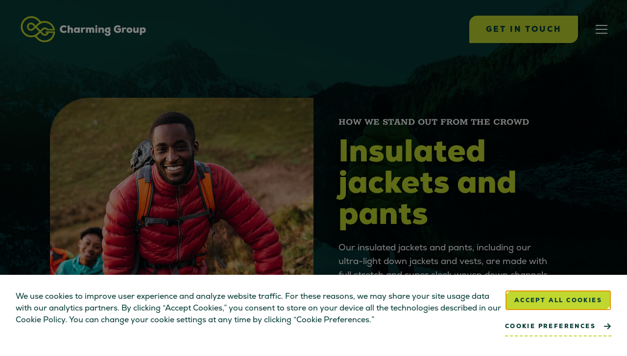

--- FILE ---
content_type: text/html
request_url: https://www.charminggroup.com/insulated-jackets-pants
body_size: 27737
content:
<!doctype html>
<html data-n-head-ssr lang="en" data-n-head="%7B%22lang%22:%7B%22ssr%22:%22en%22%7D%7D" lang="en">
    <head>
        <meta data-n-head="ssr" charset="utf-8"><meta data-n-head="ssr" name="viewport" content="width=device-width,initial-scale=1"><meta data-n-head="ssr" name="robots" content="all"><meta data-n-head="ssr" data-hid="og:site_name" name="og:site_name" content="Charming Enterprises Ltd."><meta data-n-head="ssr" name="msapplication-TileColor" content="#083e37"><meta data-n-head="ssr" name="msapplication-config" content="/browserconfig.xml"><meta data-n-head="ssr" name="theme-color" content="#083e37"><meta data-n-head="ssr" data-hid="charset" charset="utf-8"><meta data-n-head="ssr" data-hid="mobile-web-app-capable" name="mobile-web-app-capable" content="yes"><meta data-n-head="ssr" data-hid="apple-mobile-web-app-capable" name="apple-mobile-web-app-capable" content="yes"><meta data-n-head="ssr" data-hid="apple-mobile-web-app-status-bar-style" name="apple-mobile-web-app-status-bar-style" content="default"><meta data-n-head="ssr" data-hid="apple-mobile-web-app-title" name="apple-mobile-web-app-title" content="Charming Enterprises Ltd."><meta data-n-head="ssr" data-hid="author" name="author" content="The ZaneRay Group"><meta data-n-head="ssr" name="google-site-verification" content="G-KVRWZ415VP"><meta data-n-head="ssr" data-hid="og:type" name="og:type" content="article"><meta data-n-head="ssr" data-hid="description" name="description" content="Manufacturer for the Extreme Weather"><meta data-n-head="ssr" data-hid="og:description" property="og:description" content="Manufacturer for the Extreme Weather"><meta data-n-head="ssr" data-hid="twitter:description" name="twitter:description" value="Manufacturer for the Extreme Weather"><meta data-n-head="ssr" data-hid="og:url" property="og:url" content="https://www.charminggroup.com/insulated-jackets-pants"><meta data-n-head="ssr" data-hid="og:title" property="og:title" content="Insulated jackets and pants"><meta data-n-head="ssr" data-hid="twitter:domain" name="twitter:domain" value="https://www.charminggroup.com/insulated-jackets-pants"><meta data-n-head="ssr" data-hid="twitter:url" name="twitter:url" value="https://www.charminggroup.com/insulated-jackets-pants"><meta data-n-head="ssr" data-hid="twitter:title" name="twitter:title" value="Insulated jackets and pants"><meta data-n-head="ssr" data-hid="og:image" property="og:image" content="https://images.prismic.io/charming/f80355b4-87d5-4eb2-b81e-ea2d46c8b537_man-red-insulated-jacket.jpg?auto=compress,format&rect=0,0,1000,1000&w=1000&h=1000"><meta data-n-head="ssr" data-hid="twitter:card" name="twitter:card" content="https://images.prismic.io/charming/f80355b4-87d5-4eb2-b81e-ea2d46c8b537_man-red-insulated-jacket.jpg?auto=compress,format&rect=0,0,1000,1000&w=1000&h=1000"><meta data-n-head="ssr" data-hid="twitter:image" name="twitter:image" content="https://images.prismic.io/charming/f80355b4-87d5-4eb2-b81e-ea2d46c8b537_man-red-insulated-jacket.jpg?auto=compress,format&rect=0,0,1000,1000&w=1000&h=1000"><title>Insulated jackets and pants</title><link data-n-head="ssr" rel="preconnect" href="https://charming.prismic.io/api/v2"><link data-n-head="ssr" rel="preconnect" href="undefined"><link data-n-head="ssr" rel="apple-touch-icon" sizes="180x180" href="/icons/apple-touch-icon.png"><link data-n-head="ssr" rel="icon" type="image/png" sizes="32x32" href="/icons/favicon-32x32.png"><link data-n-head="ssr" rel="icon" type="image/png" sizes="16x16" href="/icons/favicon-16x16.png"><link data-n-head="ssr" rel="manifest" href="/site.webmanifest"><link data-n-head="ssr" rel="mask-icon" href="/icons/safari-pinned-tab.svg"><link data-n-head="ssr" rel="shortcut icon" href="/icons/favicon.ico"><link data-n-head="ssr" rel="apple-touch-startup-image" href="/splashscreens/iphone5_splash.png" media="(device-width: 320px) and (device-height: 568px) and (-webkit-device-pixel-ratio: 2)"><link data-n-head="ssr" rel="apple-touch-startup-image" href="/splashscreens/iphone6_splash.png" media="(device-width: 375px) and (device-height: 667px) and (-webkit-device-pixel-ratio: 2)"><link data-n-head="ssr" rel="apple-touch-startup-image" href="/splashscreens/iphoneplus_splash.png" media="(device-width: 621px) and (device-height: 1104px) and (-webkit-device-pixel-ratio: 3)"><link data-n-head="ssr" rel="apple-touch-startup-image" href="/splashscreens/iphonex_splash.png" media="(device-width: 375px) and (device-height: 812px) and (-webkit-device-pixel-ratio: 3)"><link data-n-head="ssr" rel="apple-touch-startup-image" href="/splashscreens/iphonexr_splash.png" media="(device-width: 414px) and (device-height: 896px) and (-webkit-device-pixel-ratio: 2)"><link data-n-head="ssr" rel="apple-touch-startup-image" href="/splashscreens/iphonexsmax_splash.png" media="(device-width: 414px) and (device-height: 896px) and (-webkit-device-pixel-ratio: 3)"><link data-n-head="ssr" rel="apple-touch-startup-image" href="/splashscreens/ipad_splash.png" media="(device-width: 768px) and (device-height: 1024px) and (-webkit-device-pixel-ratio: 2)"><link data-n-head="ssr" rel="apple-touch-startup-image" href="/splashscreens/ipadpro1_splash.png" media="(device-width: 834px) and (device-height: 1112px) and (-webkit-device-pixel-ratio: 2)"><link data-n-head="ssr" rel="apple-touch-startup-image" href="/splashscreens/ipadpro3_splash.png" media="(device-width: 834px) and (device-height: 1194px) and (-webkit-device-pixel-ratio: 2)"><link data-n-head="ssr" rel="apple-touch-startup-image" href="/splashscreens/ipadpro2_splash.png" media="(device-width: 1024px) and (device-height: 1366px) and (-webkit-device-pixel-ratio: 2)"><script data-n-head="ssr" data-hid="gtm-script">window._gtm_init||(window._gtm_init=1,function(t,e,n,a,i,o){t[n]=1==t[n]||"yes"==e[n]||1==e[n]||1==e.msDoNotTrack||t[i]&&t[i][o]&&t[i][o]()?1:0}(window,navigator,"doNotTrack",0,"external","msTrackingProtectionEnabled"),function(t,e,n,a,i){t[i]={},t._gtm_inject=function(o){if(!t.doNotTrack&&!t[i][o]){t[i][o]=1,t[a]=t[a]||[],t[a].push({"gtm.start":(new Date).getTime(),event:"gtm.js"});var g=e.getElementsByTagName(n)[0],m=e.createElement(n);m.async=!0,m.src="https://www.googletagmanager.com/gtm.js?id="+o,g.parentNode.insertBefore(m,g)}},t._gtm_inject("GTM-W3RWKFN")}(window,document,"script","dataLayer","_gtm_ids"))</script><link rel="preload" href="/_nuxt/9acf3d9.js" as="script"><link rel="preload" href="/_nuxt/763f61e.js" as="script"><link rel="preload" href="/_nuxt/56024dd.js" as="script"><link rel="preload" href="/_nuxt/fe44581.js" as="script"><link rel="preload" href="/_nuxt/a51da2d.js" as="script"><link rel="preload" href="/_nuxt/c22b328.js" as="script"><link rel="preload" href="/_nuxt/c1ba4ed.js" as="script"><link rel="preload" href="/_nuxt/8a38d5e.js" as="script"><link rel="preload" href="/_nuxt/9cc9d06.js" as="script"><style data-vue-ssr-id="cbd35c0c:0 6ce1d5c0:0 229e876e:0 6bc6ec99:0 ea34a656:0 21ed9cf9:0 0069f835:0 32aebeca:0 data-v-19629242_0 136d6c2e:0 267cf9ab:0 daae04dc:0 783834ad:0 178896ef:0 76230324:0 data-v-37e7a394_0 4a3e9f78:0 d549cc64:0 622ad5aa:0 1a667741:0 311be6dc:0 54e588c8:0 7808f678:0 7817fab4:0 data-v-a6647092_0 a91cef80:0 6a7262a7:0 49fea16c:0 8b061550:0 28dabc43:0 data-v-7cfa1015_0 43a56fa6:0 data-v-510d624d_0 2002c42e:0 data-v-701dee08_0 2a3b1438:0 53c8535f:0 01517cbc:0 0924e332:0 153e27f2:0 21edf49c:0 28503c9c:0 16aec55d:0">.fade-enter-active,.fade-leave-active{transition:opacity .3s ease-in-out}.fade-enter,.fade-leave-active{opacity:0}@media(min-width:980px){.nav-enter-active,.nav-leave-active{transition:opacity .3s ease-in-out}.nav-enter,.nav-leave-active{opacity:0}}.page-enter-active,.page-leave-active{transition:opacity .35s ease-out}.page-enter,.page-leave-to{opacity:0}.page-scale-enter-active,.page-scale-leave-active{transition:all .5s ease}.page-scale-enter,.page-scale-leave-to{opacity:0;transform:scale(.9)}.page-left-enter-active,.page-left-leave-active{transition:all .5s ease}.page-left-enter{opacity:0;transform:translate(-200px)}.fade-in-enter-active,.fade-in-leave-active{transition:opacity .3s ease}.fade-in-enter,.fade-in-leave-to{opacity:0}.modal-enter-active,.modal-leave-active{transition:all .3s ease}.modal-enter,.modal-leave-to{opacity:0;transform:translateY(5%)}.accordion-enter-active,.accordion-leave-active{transition:opacity .4s ease}.accordion-enter,.accordion-leave-to{opacity:0}.slide-up-enter-active{transition:all .8s cubic-bezier(.23,1,.32,1)}.slide-up-leave-active{transition:all .5s cubic-bezier(.23,1,.32,1)}.slide-up-enter,.slide-up-leave-to{opacity:0;transform:translateY(20px)}.stagger-up-enter-active{transition:all 1.5s cubic-bezier(.23,1,.32,1)}.stagger-up-enter-active:first-child{transition-delay:.2s}.stagger-up-enter-active:nth-child(2){transition-delay:.4s}.stagger-up-enter-active:nth-child(3){transition-delay:.6s}.stagger-up-enter-active:nth-child(4){transition-delay:.8s}.stagger-up-enter-active:nth-child(5){transition-delay:1s}.stagger-up-enter-active:nth-child(6){transition-delay:1.2s}.stagger-up-enter-active:nth-child(7){transition-delay:1.4s}.stagger-up-enter-active:nth-child(8){transition-delay:1.6s}.stagger-up-enter-active:nth-child(9){transition-delay:1.8s}.stagger-up-enter-active:nth-child(10){transition-delay:2s}.stagger-up-enter-active:nth-child(11){transition-delay:2.2s}.stagger-up-enter-active:nth-child(12){transition-delay:2.4s}.stagger-up-enter-active:nth-child(13){transition-delay:2.6s}.stagger-up-enter-active:nth-child(14){transition-delay:2.8s}.stagger-up-enter-active:nth-child(15){transition-delay:3s}.stagger-up-enter-active:nth-child(16){transition-delay:3.2s}.stagger-up-enter-active:nth-child(17){transition-delay:3.4s}.stagger-up-enter-active:nth-child(18){transition-delay:3.6s}.stagger-up-enter-active:nth-child(19){transition-delay:3.8s}.stagger-up-enter{opacity:0;transform:translateY(40%)}.slide-right-enter-active{transition:transform 2.5s cubic-bezier(.23,1,.32,1)}.slide-right-enter{transform:translateX(-50vw)}.overlay-enter-active,.overlay-leave-active{transition:opacity .4s ease-out 0s}.overlay-enter,.overlay-leave-to{opacity:0}.tile-list-enter-active,.tile-list-leave-active{transition:all .3s ease-in-out}.tile-list-enter,.tile-list-leave-to{opacity:0;transform:translateY(30px)}.columns-animation .column-item{opacity:0;transform:translateY(1rem);transition:.8s cubic-bezier(.23,1,.32,1);transition-property:opacity,transform}@media(min-width:980px){.columns-animation .column-content:first-child .column-item,.columns-animation .column-item:first-child,.columns-animation .pre-footer-block:first-child .column-item{transition-delay:0s}.columns-animation .column-content:nth-child(2) .column-item,.columns-animation .column-item:nth-child(2),.columns-animation .pre-footer-block:nth-child(2) .column-item{transition-delay:.2s}.columns-animation .column-content:nth-child(3) .column-item,.columns-animation .column-item:nth-child(3),.columns-animation .pre-footer-block:nth-child(3) .column-item{transition-delay:.4s}.columns-animation .column-content:nth-child(4) .column-item,.columns-animation .column-item:nth-child(4),.columns-animation .pre-footer-block:nth-child(4) .column-item{transition-delay:.6s}.columns-animation .column-content:nth-child(5) .column-item,.columns-animation .column-item:nth-child(5),.columns-animation .pre-footer-block:nth-child(5) .column-item{transition-delay:.8s}.columns-animation .column-content:nth-child(6) .column-item,.columns-animation .column-item:nth-child(6),.columns-animation .pre-footer-block:nth-child(6) .column-item{transition-delay:1s}.columns-animation .column-content:nth-child(7) .column-item,.columns-animation .column-item:nth-child(7),.columns-animation .pre-footer-block:nth-child(7) .column-item{transition-delay:1.2s}.columns-animation .column-content:nth-child(8) .column-item,.columns-animation .column-item:nth-child(8),.columns-animation .pre-footer-block:nth-child(8) .column-item{transition-delay:1.4s}.columns-animation .column-content:nth-child(9) .column-item,.columns-animation .column-item:nth-child(9),.columns-animation .pre-footer-block:nth-child(9) .column-item{transition-delay:1.6s}.columns-animation .column-content:nth-child(10) .column-item,.columns-animation .column-item:nth-child(10),.columns-animation .pre-footer-block:nth-child(10) .column-item{transition-delay:1.8s}.columns-animation .column-content:nth-child(11) .column-item,.columns-animation .column-item:nth-child(11),.columns-animation .pre-footer-block:nth-child(11) .column-item{transition-delay:2s}.columns-animation .column-content:nth-child(12) .column-item,.columns-animation .column-item:nth-child(12),.columns-animation .pre-footer-block:nth-child(12) .column-item{transition-delay:2.2s}.columns-animation .column-content:nth-child(13) .column-item,.columns-animation .column-item:nth-child(13),.columns-animation .pre-footer-block:nth-child(13) .column-item{transition-delay:2.4s}.columns-animation .column-content:nth-child(14) .column-item,.columns-animation .column-item:nth-child(14),.columns-animation .pre-footer-block:nth-child(14) .column-item{transition-delay:2.6s}.columns-animation .column-content:nth-child(15) .column-item,.columns-animation .column-item:nth-child(15),.columns-animation .pre-footer-block:nth-child(15) .column-item{transition-delay:2.8s}.columns-animation .column-content:nth-child(16) .column-item,.columns-animation .column-item:nth-child(16),.columns-animation .pre-footer-block:nth-child(16) .column-item{transition-delay:3s}.columns-animation .column-content:nth-child(17) .column-item,.columns-animation .column-item:nth-child(17),.columns-animation .pre-footer-block:nth-child(17) .column-item{transition-delay:3.2s}.columns-animation .column-content:nth-child(18) .column-item,.columns-animation .column-item:nth-child(18),.columns-animation .pre-footer-block:nth-child(18) .column-item{transition-delay:3.4s}.columns-animation .column-content:nth-child(19) .column-item,.columns-animation .column-item:nth-child(19),.columns-animation .pre-footer-block:nth-child(19) .column-item{transition-delay:3.6s}.columns-animation .column-content:nth-child(20) .column-item,.columns-animation .column-item:nth-child(20),.columns-animation .pre-footer-block:nth-child(20) .column-item{transition-delay:3.8s}.columns-animation .column-content:nth-child(21) .column-item,.columns-animation .column-item:nth-child(21),.columns-animation .pre-footer-block:nth-child(21) .column-item{transition-delay:4s}}.columns-animation .intersected .column-item{opacity:1;transform:translateY(0)}.animate-text-fade-up{opacity:0;transform:translateY(1.5rem);transition:1.2s cubic-bezier(.23,1,.32,1);transition-property:opacity,transform}.animate-text-fade-up.animated{opacity:1;transform:translateY(0)}@keyframes strokeDashOffset{to{stroke-dashoffset:0}}html{background:#fff;color:#000;font-family:sans-serif;font-size:16px;line-height:1.15;-ms-text-size-adjust:100%;-webkit-text-size-adjust:100%}*,:after,:before,html{box-sizing:border-box}:after,:before{text-decoration:inherit;vertical-align:inherit}*{font:inherit;margin:0;padding:0}article,section{width:100%}audio:not([controls]){display:none;height:0}hr{height:0;overflow:visible}article,aside,details,figcaption,figure,footer,header,main,menu,nav,section,summary{display:block}summary{display:list-item}small{font-size:80%}[hidden],template{display:none}abbr[title]{border-bottom:none;text-decoration:underline;-webkit-text-decoration:underline dotted;text-decoration:underline dotted}a{background-color:transparent;color:inherit;-webkit-text-decoration:none;text-decoration:none;-webkit-text-decoration-skip:objects}a:active,a:hover{outline-width:0}code,kbd,pre,samp{font-family:monospace,monospace}strong{font-weight:bolder}em{font-style:italic}mark{background-color:#ff0;color:#000}sub,sup{font-size:75%;line-height:0;position:relative;vertical-align:baseline}sub{bottom:-.25em}sup{top:-.5em}input{border-radius:0}[role=button],[type=button],[type=reset],[type=submit],button{cursor:pointer}[disabled]{cursor:default}[type=number]{width:auto}[type=search]::-webkit-search-cancel-button,[type=search]::-webkit-search-decoration{-webkit-appearance:none}textarea{overflow:auto;resize:vertical}button,input{overflow:visible}[type=button]::-moz-focus-inner,[type=reset]::-moz-focus-inner,[type=submit]::-moz-focus-inner,button::-moz-focus-inner{border-style:none;padding:0}[type=button]::-moz-focus-inner,[type=reset]::-moz-focus-inner,[type=submit]::-moz-focus-inner,button:-moz-focusring{outline:1px dotted ButtonText}[type=reset],[type=submit],button,html [type=button]{-webkit-appearance:button}button,select{text-transform:none}button,input,select,textarea{background-color:transparent;border-style:none;color:inherit}[type=number]::-webkit-inner-spin-button,[type=number]::-webkit-outer-spin-button{height:auto}select{-moz-appearance:none;-webkit-appearance:none}select::-ms-expand{display:none}select::-ms-value{color:currentColor}legend{border:0;color:inherit;display:table;max-width:100%;white-space:normal}::-webkit-file-upload-button{-webkit-appearance:button;font:inherit}[type=search]{-webkit-appearance:textfield;outline-offset:-2px}img{border-style:none}progress{vertical-align:baseline}svg:not(:root){overflow:hidden}audio,canvas,img,progress,svg,video{display:inline-block}@media screen{[hidden~=screen]{display:inherit}[hidden~=screen]:not(:active):not(:focus):not(:target){position:absolute!important;clip:rect(0 0 0 0)!important}}[aria-busy=true]{cursor:progress}[aria-controls]{cursor:pointer}[aria-disabled]{cursor:default}::-moz-selection{background-color:#b3d4fc;color:#000;text-shadow:none}::selection{background-color:#b3d4fc;color:#000;text-shadow:none}@font-face{font-family:Nexa;font-style:normal;font-weight:400;src:url(/fonts/nexa/nexa-regular.woff2) format("woff2"),url(/fonts/nexa/nexa-regular.woff) format("woff")}@font-face{font-family:"Nexa Bold";font-style:normal;src:url(/fonts/nexa/nexa-black.woff2) format("woff2"),url(/fonts/nexa/nexa-black.woff) format("woff")}@font-face{font-family:"Rokkitt Bold";font-style:normal;font-weight:700;src:url(/fonts/rokkitt/Rokkitt-Bold.woff2) format("woff2"),url(/fonts/rokkitt/Rokkitt-Bold.woff) format("woff")}body,html{color:#083e37;font-family:Nexa,sans-serif;font-size:1rem;font-weight:400;line-height:1.56em}:root{--page-jump-fix:0}body.scroll-lock{overflow:hidden}main{display:flex;min-height:100vh;width:100%}@media(min-width:980px){#app{padding-right:0;padding-right:var(--page-jump-fix)}}*{-webkit-font-smoothing:antialiased;-moz-osx-font-smoothing:grayscale}.heading-1,.heading-2,.heading-3,.heading-4,.heading-5,h1,h2,h3,h4,h5{font-family:"Nexa Bold",sans-serif;font-weight:900;line-height:1em;margin-bottom:1rem}@media(min-width:768px){.heading-1,.heading-2,.heading-3,.heading-4,.heading-5,h1,h2,h3,h4,h5{margin-bottom:1.5rem}}.heading-1,.heading-1>*,h1{font-size:2rem;line-height:1em}@media(min-width:768px){.heading-1,.heading-1>*,h1{font-size:3.5rem}}@media(min-width:1150px){.heading-1,.heading-1>*,h1{font-size:4rem}}.heading-2,.heading-2>*,h2{font-size:1.5rem;line-height:1em}@media(min-width:768px){.heading-2,.heading-2>*,h2{font-size:3.5rem}}.heading-3,.heading-3>*,h3{font-size:1.25rem;line-height:1em}@media(min-width:768px){.heading-3,.heading-3>*,h3{font-size:3rem}}.heading-4,.heading-4>*,h4{font-size:1.125rem;line-height:1em}@media(min-width:768px){.heading-4,.heading-4>*,h4{font-size:2rem}}.heading-5,.heading-5>*,h5{font-size:1.125rem;line-height:1.08;margin-bottom:1rem}@media(min-width:768px){.heading-5,.heading-5>*,h5{font-size:1.5rem}}.heading-6,.heading-6>*,h6{font-family:"Rokkitt Bold",serif;font-size:1rem;line-height:1em;margin-bottom:.5rem;text-transform:uppercase}@media(min-width:768px){.heading-6,.heading-6>*,h6{font-size:1.25rem;margin-bottom:1rem}}.pull-quote,.pull-quote>*,blockquote{font-family:"Rokkitt Bold",serif;font-size:1.125rem;letter-spacing:-.015em;line-height:1.3em}@media(min-width:768px){.pull-quote,.pull-quote>*,blockquote{font-size:1.5rem}}.heading-vertical,.heading-vertical>*{font-family:"Nexa Bold",sans-serif;font-size:2.5rem;font-weight:900;left:-.6em;line-height:1em;position:absolute;text-shadow:4px 4px 8px #fff;top:2.5rem;transform:translateX(-100%) rotate(-90deg);transform-origin:top right;z-index:2}.theme-primary .heading-vertical,.theme-primary .heading-vertical>*{text-shadow:4px 4px 8px #083e37}@media(min-width:980px){.heading-vertical,.heading-vertical>*{font-size:5.5rem;text-shadow:8px 8px 24px #fff;top:5rem}.theme-primary .heading-vertical,.theme-primary .heading-vertical>*{text-shadow:8px 8px 24px #083e37}}@media(min-width:980px)and (max-width:1472px){.heading-vertical,.heading-vertical>*{font-size:5.5vw}}.display-1000,.display-1000>*{font-family:"Nexa Bold",sans-serif;font-size:2rem;font-weight:900;line-height:1em;margin-bottom:1.5rem}@media(min-width:768px){.display-1000,.display-1000>*{font-size:3.5rem}}@media(min-width:980px){.display-1000,.display-1000>*{font-size:4.5rem}}.display-1000>*,.heading-1>*,.heading-2>*,.heading-3>*,.heading-4>*,.heading-5>*,.heading-6>*{margin-bottom:0}p{font-size:1rem;line-height:1.56em;margin-bottom:1rem}p:last-child{margin-bottom:0}p.small{font-size:1rem;line-height:1.5em}p.large{font-size:1.125rem;line-height:1.58em}@media(min-width:768px){p{font-size:1.125rem}p.large{font-size:1.5rem}}strong{font-family:"Nexa Bold",sans-serif}a{-webkit-text-decoration:underline;text-decoration:underline}img{max-width:100%}.js-focus-visible :focus:not(.focus-visible){outline:0}:focus-visible{box-shadow:0 0 0 2px #fff;outline:2px solid Highlight;outline:2px solid -webkit-focus-ring-color;outline-offset:2px}.hiddenIframe{border:none;height:0;left:0;position:absolute;top:0;visibility:hidden;width:0}.uppercase{text-transform:uppercase}.commando{margin:0;padding:0}.visually-hidden{height:1px;overflow:hidden;position:absolute;width:1px;clip:rect(0 0 0 0);clip-path:inset(50%);white-space:nowrap}.raw-list{list-style:none;margin:0;padding:0}:root{--button-border-weight:var(--border-weight,0.0625rem);--button-gap-lg:0.625rem;--button-gap-md:0.5rem;--button-gap-sm:0.375rem;--button-padding-horizontal-lg:2rem;--button-padding-horizontal-md:2rem;--button-padding-horizontal-sm:1rem;--button-padding-horizontal-xs:1rem;--button-padding-vertical-lg:1.125rem;--button-padding-vertical-md:1.125rem;--button-padding-vertical-sm:0.75rem;--button-padding-vertical-xs:0.5rem;--button-line-height:1em}.nuxt-progress{background-color:#000;height:2px;left:0;opacity:1;position:fixed;right:0;top:0;transition:width .1s,opacity .4s;width:0;z-index:999999}.nuxt-progress.nuxt-progress-notransition{transition:none}.nuxt-progress-failed{background-color:red}app-masthead[data-v-7061f28d]{position:relative}.app-wrapper[data-v-7061f28d]{max-width:100vw;width:100%}.skip-link[data-v-7061f28d]{background:#000;color:#fff;height:1px;left:-10000px;overflow:hidden;position:absolute;top:auto;transition:all .2s ease-out;width:1px}.skip-link[data-v-7061f28d]:focus{background:#000;height:auto;left:auto;padding:.25rem .5rem;right:0;width:auto;z-index:500}@media(min-width:768px){.skip-link[data-v-7061f28d]:focus{left:0;right:auto}}main[data-v-7061f28d]{position:relative;width:100%;z-index:200}.cookie-banner-modal[data-v-426935cc] .modal-wrapper{background-color:transparent}.cookie-banner-modal[data-v-426935cc] .theme-light{background-color:rgba(0,0,0,.5)}.cookie-banner[data-v-426935cc]{background-color:#fff;bottom:0;padding:1.25rem;position:fixed}.cookie-banner .cookie-banner-message[data-v-426935cc]{font-size:.75rem;margin-bottom:1.5rem}.cookie-banner .base-button[data-v-426935cc],.cookie-banner .base-cta-link[data-v-426935cc]{margin:0 auto}.cookie-banner .base-button+.base-cta-link[data-v-426935cc]{margin-top:1.5rem}.cookie-modal[data-v-426935cc]{align-items:center;background-color:#fff;bottom:0;display:flex;position:absolute;top:0}.cookie-modal .base-accordion[data-v-426935cc],.cookie-modal .base-button[data-v-426935cc]{margin-bottom:1rem}@media(min-width:768px){.cookie-banner[data-v-426935cc]{display:flex;gap:1.5rem}.cookie-banner .button-container[data-v-426935cc]{flex-shrink:0}.cookie-banner .cookie-banner-message[data-v-426935cc]{margin-bottom:0}}@media(min-width:1150px){.cookie-banner[data-v-426935cc]{padding:2rem}.cookie-banner .cookie-banner-message[data-v-426935cc]{font-size:1rem}}@media(min-width:1400px){.button-container[data-v-426935cc]{align-items:center;display:flex;gap:1.5rem}}.modal-wrapper[data-v-72eee27c]{background-color:#083e37;bottom:0;left:0;position:fixed;right:0;top:0;z-index:601}.modal-body[data-v-72eee27c]{width:100%}.modal-inner[data-v-72eee27c]{height:100%;overflow-y:auto;padding:3rem 0;width:100%}@media(min-width:768px){.modal-inner[data-v-72eee27c]{align-items:center;display:flex;padding:8vw 0;padding-right:var(--page-jump-fix)}}.modal-header[data-v-72eee27c]{display:block;padding:5rem 1.5rem 1.5rem;position:relative;width:100%}@media(min-width:768px){.modal-header[data-v-72eee27c]{padding:7rem 1.5rem 2rem}}.has-image .modal-header[data-v-72eee27c]{align-items:center;display:flex;height:320px;justify-content:center;margin-bottom:3.5rem;padding:1.5rem}@media(min-width:768px){.has-image .modal-header[data-v-72eee27c]{height:400px;margin-bottom:5rem}}.modal-image[data-v-72eee27c]{height:100%;left:0;position:absolute;top:0;width:100%}.modal-image[data-v-72eee27c] img{height:100%;-o-object-fit:cover;object-fit:cover;width:100%}.modal-title[data-v-72eee27c]{margin:0 auto;max-width:640px;position:relative}.has-image .modal-title[data-v-72eee27c]{color:#fff;font-size:2.25rem}@media(min-width:768px){.has-image .modal-title[data-v-72eee27c]{font-size:4rem}}.modal-content[data-v-72eee27c]{margin:0 auto;max-width:640px}@media(min-width:768px){.modal-content[data-v-72eee27c] p{font-size:1.25rem}}.close-button[data-v-72eee27c]{position:fixed;right:1rem;top:1rem;z-index:1}@media(min-width:768px){.close-button[data-v-72eee27c]{right:calc(2.25rem + var(--page-jump-fix));top:2.75rem}.close-button.scrolled[data-v-72eee27c]{top:1.75rem}}.modal-fade-active[data-v-72eee27c],.modal-fade-enter-active[data-v-72eee27c]{opacity:1;transition:opacity .15s ease}.modal-fade-enter[data-v-72eee27c],.modal-fade-leave-to[data-v-72eee27c]{opacity:0;transition:opacity .15s ease}header[data-v-2ec5a7da]{height:65px;left:0;position:fixed;top:0;transition:.3s ease;transition-property:height;width:100%;z-index:400}header .masthead-navigation[data-v-2ec5a7da]{align-items:center;background-color:transparent;display:flex;justify-content:space-between;padding:1rem 1.25rem 1rem 1rem;transition:.3s ease;transition-property:background-color,border-bottom,padding;width:100%}header.header-solid .masthead-navigation[data-v-2ec5a7da]{background-color:#fff;border-bottom:1px solid #eaeaea}@media(min-width:768px){header[data-v-2ec5a7da]{height:120px;padding-right:var(--page-jump-fix)}header .masthead-navigation[data-v-2ec5a7da]{padding:2rem 2.5rem}header.header-solid[data-v-2ec5a7da]{height:89px}header.header-solid .masthead-navigation[data-v-2ec5a7da]{padding:1rem 2.5rem}}.menu-wrapper[data-v-2ec5a7da]{align-items:center;display:flex}.btn.contact-modal-trigger[data-v-2ec5a7da]{margin-right:1.75rem}@media(max-width:350px){.btn.contact-modal-trigger[data-v-2ec5a7da]{display:none}}@media(max-width:767px){.btn.contact-modal-trigger[data-v-2ec5a7da]{margin-right:.5rem}}.logo-link[data-v-1b71e970]{display:block;height:33px;position:relative;width:160px;z-index:400}@media(min-width:768px){.logo-link[data-v-1b71e970]{height:54px;margin-right:1rem;width:260px}}svg[data-v-7da94e66]{height:100%;width:100%}.st2[data-v-7da94e66]{transition:fill .3s ease}.header-solid .st2[data-v-7da94e66],.nav-active .st2[data-v-7da94e66]{fill:#083e37}@keyframes SPIN-data-v-19629242{0%{transform:rotate(0)}100%{transform:rotate(360deg)}}.visually-hidden[data-v-19629242]{position:absolute;width:1px;height:1px;margin:-1px;padding:0;overflow:hidden;border:0}.btn[data-v-19629242]{appearance:none;-webkit-appearance:none;position:relative;display:flex;align-items:center;justify-content:center;width:fit-content;text-align:center;text-decoration:none;padding:calc(.75em + 1px) 2.5em;font-size:1rem;color:#fffdfa;user-select:none;background-color:#2a2928;border:2px solid transparent;transition:all .25s ease-out}.btn.active[data-v-19629242],.btn.hovered[data-v-19629242],.btn[data-v-19629242]:hover{background-color:#181817}.btn-default[data-v-19629242]{background-color:#1a4939}.btn-default.active[data-v-19629242],.btn-default.hovered[data-v-19629242],.btn-default[data-v-19629242]:hover{background-color:#13362a}.btn-action[data-v-19629242]{background-color:#d23838}.btn-action.active[data-v-19629242],.btn-action.hovered[data-v-19629242],.btn-action[data-v-19629242]:hover{background-color:#c42c2c}.btn-info[data-v-19629242]{background-color:#577d91}.btn-info.active[data-v-19629242],.btn-info.hovered[data-v-19629242],.btn-info[data-v-19629242]:hover{background-color:#446271}.btn-negative[data-v-19629242]{background-color:#fff;color:#181817}.btn-negative.active[data-v-19629242],.btn-negative.hovered[data-v-19629242],.btn-negative[data-v-19629242]:hover{background-color:#e6e6e6}.btn-transparent[data-v-19629242]{background-color:transparent;border-color:#2a2928;color:#2a2928}.btn-transparent.active[data-v-19629242],.btn-transparent.hovered[data-v-19629242],.btn-transparent[data-v-19629242]:hover{background-color:rgba(0,0,0,.05)}.btn-sm[data-v-19629242]{padding:calc(.5em + 1px) 1.25em}.btn-lg[data-v-19629242]{padding:calc(1em + 1px) 3.75em;font-size:1.125rem}.btn-responsive[data-v-19629242]{min-width:0;padding:calc(.5em + 1px) 1.25em}@media (min-width:800px){.btn-responsive[data-v-19629242]{min-width:15rem;padding:calc(.75em + 1px) 2.5em}}.disabled[data-v-19629242]{opacity:.5;cursor:not-allowed}.full-width[data-v-19629242]{width:100%}.inline[data-v-19629242]{display:inline-flex;width:auto}.loading[data-v-19629242]{pointer-events:none}.loading .label[data-v-19629242]{opacity:0}.loading .loading-container[data-v-19629242]{opacity:1}.label[data-v-19629242]{opacity:1;transition:opacity all .25s ease-out}.loading-container[data-v-19629242]{position:absolute;top:50%;left:50%;transform:translate3d(-50%,-50%,0);opacity:0;transition:opacity all .25s ease-out}.loading-indicator[data-v-19629242]{height:1em;width:1em;border-radius:50%;border:3px solid #fff;border-left-color:transparent;border-top-color:transparent;display:inline-block;animation:SPIN-data-v-19629242 1s infinite cubic-bezier(.48,.17,.49,.78)}.btn.base-button[data-v-864c4b64]{background-color:#c0d72f;border-radius:.5rem 0 .5rem 0;color:#083e37;font-family:"Nexa Bold",sans-serif;font-size:.75rem;letter-spacing:.2em;line-height:1em;min-width:0;padding:.75rem 1rem;position:relative;text-transform:uppercase}.btn.base-button[data-v-864c4b64]:after{border:2px solid #c0d72f;border-radius:.5rem 0 .5rem 0;content:"";height:100%;left:0;opacity:0;position:absolute;top:0;transition:opacity .2s ease,transform .4s ease;width:100%;z-index:-1}.btn.base-button.active[data-v-864c4b64],.btn.base-button[data-v-864c4b64]:hover{background-color:#c0d72f}.btn.base-button.active[data-v-864c4b64]:after,.btn.base-button[data-v-864c4b64]:hover:after{opacity:1;transform:translate(.5rem,.5rem)}@media(min-width:768px){.btn.base-button[data-v-864c4b64]{font-size:1rem;padding:1.125rem 2rem}.btn.base-button[data-v-864c4b64],.btn.base-button[data-v-864c4b64]:after{border-radius:1rem 0 1rem 0}}.btn.base-button.btn-xs[data-v-864c4b64]{font-size:.625rem;line-height:var(--button-line-height);padding:var(--button-padding-vertical-xs) var(--button-padding-horizontal-xs)}.btn.base-button.btn-sm[data-v-864c4b64]{font-size:.75rem;line-height:var(--button-line-height);padding:var(--button-padding-vertical-sm) var(--button-padding-horizontal-sm)}.btn.base-button.btn-md[data-v-864c4b64]{padding:var(--button-padding-vertical-md) var(--button-padding-horizontal-md)}.btn.base-button.btn-lg[data-v-864c4b64],.btn.base-button.btn-md[data-v-864c4b64]{font-size:1rem;line-height:var(--button-line-height)}.btn.base-button.btn-lg[data-v-864c4b64]{padding:var(--button-padding-vertical-lg) var(--button-padding-horizontal-lg)}.masthead-nav-toggle[data-v-1e311dd5]{-webkit-appearance:none;background:0 0;border:0;height:2rem;position:relative;transform:translateX(4px);width:2rem;z-index:2}.masthead-nav-toggle span[data-v-1e311dd5]{background:#fff;height:2px;left:4px;position:absolute;right:4px;top:7px;transition:top .2s ease-out .1s,transform .2s ease-out 0s,background .3s ease}.header-solid .masthead-nav-toggle span[data-v-1e311dd5]{background:#083e37}.masthead-nav-toggle span[data-v-1e311dd5]:nth-child(2){top:15px}.masthead-nav-toggle span[data-v-1e311dd5]:nth-child(3){top:23px}.masthead-nav-toggle.active span[data-v-1e311dd5]{transition:top .2s ease-out,transform .2s ease-out .1s,background .3s ease}.header-solid .masthead-nav-toggle.active span[data-v-1e311dd5]{background:#fff}.masthead-nav-toggle.active span[data-v-1e311dd5]:first-child{top:15px;transform:rotate(45deg)}.masthead-nav-toggle.active span[data-v-1e311dd5]:nth-child(2){opacity:0}.masthead-nav-toggle.active span[data-v-1e311dd5]:nth-child(3){top:15px;transform:rotate(-45deg)}.primary-navigation[data-v-6fa6711c]{height:100vh;left:0;overflow:scroll;padding:6rem 0 3rem;position:fixed;top:0;visibility:hidden;width:100%;z-index:1;-ms-overflow-style:none;background-color:#083e37;opacity:0;scrollbar-width:none;transition:opacity .4s ease,visibility .4s ease;transition-delay:.3s}.primary-navigation[data-v-6fa6711c]::-webkit-scrollbar{display:none}.primary-navigation.nav-active[data-v-6fa6711c]{opacity:1;transition-delay:0s;visibility:visible}@media(min-width:768px){.primary-navigation[data-v-6fa6711c]{padding:16vw 0 3rem;padding-right:var(--page-jump-fix)}}@media(min-width:980px){.primary-navigation[data-v-6fa6711c]{align-items:center;display:flex;padding:3rem 0;padding-right:var(--page-jump-fix)}.primary-navigation .container[data-v-6fa6711c]{display:flex;justify-content:space-between}}nav[data-v-6fa6711c]{opacity:0;transform:translateY(-1.5rem);transition:transform .2s ease .4s,opacity .3s ease 0s}.nav-active nav[data-v-6fa6711c]{opacity:1;transform:translateY(0);transition:.9s cubic-bezier(.23,1,.32,1);transition-delay:.5s;transition-property:transform,opacity}@media(min-width:980px){nav[data-v-6fa6711c]{display:flex}}.navbar-list[data-v-6fa6711c]{display:block;list-style:none;margin:0;padding:0}.navbar-item+.navbar-item[data-v-6fa6711c]{margin-top:1.5rem}@media(min-width:980px){.navbar-item+.navbar-item[data-v-6fa6711c]{margin-top:3rem}}.nav-secondary[data-v-6fa6711c]{margin-top:3.5rem}.nav-secondary .navbar-item+.navbar-item[data-v-6fa6711c]{margin-top:1rem}@media(min-width:980px){.nav-secondary[data-v-6fa6711c]{margin-left:8vw;margin-top:0}.nav-secondary .navbar-item+.navbar-item[data-v-6fa6711c]{margin-top:1.5rem}}.nav-callout[data-v-6fa6711c]{margin-top:3.5rem;max-width:100%;opacity:0;transform:translateY(-1.5rem);transition:transform .2s ease .4s,opacity .3s ease 0s;width:400px}.nav-active .nav-callout[data-v-6fa6711c]{opacity:1;transform:translateY(0);transition:.9s cubic-bezier(.23,1,.32,1);transition-delay:.5s;transition-property:transform,opacity}@media(min-width:980px){.nav-callout[data-v-6fa6711c]{margin-right:8vw;margin-top:0;order:-1}}.nav-callout-headline[data-v-6fa6711c]{color:#c0d72f}.nav-callout-description[data-v-6fa6711c]{color:#fff}.nav-logos[data-v-6fa6711c]{margin-top:3.5rem;opacity:0;transition:opacity .3s ease 0s}.nav-active .nav-logos[data-v-6fa6711c]{opacity:1;transition:opacity .9s cubic-bezier(.23,1,.32,1) .5s}@media(min-width:768px){.nav-logos[data-v-6fa6711c]{bottom:3rem;margin-top:0;position:absolute;right:3rem}}.container[data-v-f5baac18]{margin:0 auto;max-width:100%;padding:0 1.5rem;width:100%}@media(min-width:768px){.container[data-v-f5baac18]{padding:0 8vw}}.container.content-width[data-v-f5baac18]{max-width:calc(1600px + 16vw)}.container.text-block-width[data-v-f5baac18]{max-width:calc(800px + 3rem)}@media(min-width:768px){.container.text-block-width[data-v-f5baac18]{max-width:calc(800px + 16vw)}}.container.disabled[data-v-f5baac18]{margin:0;max-width:none;padding:0;width:100%}.nav-link{-webkit-appearance:none;color:#fff;display:inline-block;line-height:1;margin:0;padding:0;position:relative;text-align:left;-webkit-text-decoration:none;text-decoration:none;transition:color .3s ease}@media(min-width:768px){.nav-link{line-height:1.08}}.nav-link:after{border-bottom:2px solid #c0d72f;bottom:-.75rem;content:"";left:0;position:absolute;transition:width .4s cubic-bezier(.19,1,.22,1);width:0}.nav-link:hover{color:#c0d72f}.nav-link:hover:after{width:100%}.nav-link.nav-link-secondary{font-size:1rem;line-height:1}.nav-logos[data-v-ad87b5be]{align-items:center;display:flex}.nav-logos .higg-index-logo[data-v-ad87b5be]{margin-right:2.5rem;width:5rem}.nav-logos .fair-trade-logo[data-v-ad87b5be]{width:3rem}@media(min-width:768px){.nav-logos .higg-index-logo[data-v-ad87b5be]{margin-right:3rem;width:7rem}.nav-logos .fair-trade-logo[data-v-ad87b5be]{width:4rem}}img[data-v-37e7a394]{width:100%}img.lazy-image.fade-image[data-v-37e7a394]{opacity:0}img.lazy-image.fade-image.img-loaded[data-v-37e7a394]{opacity:1}[data-v-7406bf0b] img{display:block}.page-content.page-content[data-v-48223890]{padding-bottom:5rem;padding-top:5rem}.hero-banner[data-v-17ed78cb]{padding-bottom:5rem;padding-top:5rem}@media(min-width:768px){.hero-banner[data-v-17ed78cb]{padding-bottom:9rem;padding-top:9rem}}@media(min-width:1150px){.hero-banner[data-v-17ed78cb]{padding-bottom:12.5rem;padding-top:12.5rem}}@media(min-width:1400px){.hero-banner[data-v-17ed78cb]{padding-bottom:12.5rem;padding-top:12.5rem}}@media(max-width:767px){.hero-banner[data-v-17ed78cb]{padding-top:9rem}}.hero-banner[data-v-17ed78cb]:not(.simple){padding-bottom:0!important}.hero-banner[data-v-17ed78cb]:not(.simple)+.slices .stacked-component:first-child .component-inner,.hero-banner[data-v-17ed78cb]:not(.simple)+.stacked-component.spacing .component-inner{padding-top:10rem}@media(min-width:768px){.hero-banner[data-v-17ed78cb]:not(.simple)+.slices .stacked-component:first-child .component-inner,.hero-banner[data-v-17ed78cb]:not(.simple)+.stacked-component.spacing .component-inner{padding-top:calc(9rem + 8vw)}}@media(min-width:1150px){.hero-banner[data-v-17ed78cb]:not(.simple)+.slices .stacked-component:first-child .component-inner,.hero-banner[data-v-17ed78cb]:not(.simple)+.stacked-component.spacing .component-inner{padding-top:calc(12.5rem + 8vw)}}@media(min-width:1400px){.hero-banner[data-v-17ed78cb]:not(.simple)+.slices .stacked-component:first-child .component-inner,.hero-banner[data-v-17ed78cb]:not(.simple)+.stacked-component.spacing .component-inner{padding-top:calc(12.5rem + 8vw)}}.hero-banner-inner[data-v-17ed78cb]{display:flex;flex-direction:column}@media(min-width:980px){.hero-banner-inner[data-v-17ed78cb]{flex-direction:row}}.hero-image[data-v-17ed78cb]{margin-bottom:-5rem;opacity:0;position:relative;transition:all .4s ease;width:100%;z-index:2}.hero-image.animated[data-v-17ed78cb]{opacity:1}.hero-image>div[data-v-17ed78cb]{border-radius:40px 0 40px 0;box-shadow:16px 16px 24px 0 rgba(8,62,55,.16);overflow:hidden;padding-bottom:100%;position:relative;width:100%}@media(min-width:768px){.hero-image>div[data-v-17ed78cb]{border-radius:80px 0 80px 0;box-shadow:32px 32px 40px 0 rgba(8,62,55,.16)}}.hero-image[data-v-17ed78cb] img{height:100%;left:0;-o-object-fit:cover;object-fit:cover;-o-object-position:center;object-position:center;position:absolute;top:0;width:100%}@media(min-width:980px){.hero-image[data-v-17ed78cb]{margin-bottom:-8vw;width:50%}}.hero-content[data-v-17ed78cb]{margin-bottom:5rem}.hero-content .title[data-v-17ed78cb]{margin-bottom:0;max-width:14ch}.hero-content .title+.content[data-v-17ed78cb]{margin-top:1rem}.hero-content .content[data-v-17ed78cb]{max-width:40ch}.hero-content .content[data-v-17ed78cb] p{font-size:1.125rem}@media(min-width:768px){.hero-content .title+.content[data-v-17ed78cb]{margin-top:1.5rem}}@media(min-width:980px){.hero-content[data-v-17ed78cb]{margin-bottom:0;order:2;padding:2.5rem 0 2.5rem 4vw;width:50%}}@media(min-width:1600px){.hero-content[data-v-17ed78cb]{padding:4.5rem 0 4.5rem 6vw}.hero-content .content[data-v-17ed78cb] p{font-size:1.5rem}}.hero-banner.simple .hero-banner-inner[data-v-17ed78cb]{display:block}.hero-banner.simple .hero-content[data-v-17ed78cb]{margin:0;text-align:center}.hero-banner.simple .hero-content .content[data-v-17ed78cb],.hero-banner.simple .hero-content .title[data-v-17ed78cb]{max-width:100%}@media(min-width:980px){.hero-banner.simple .hero-content[data-v-17ed78cb]{padding:0;width:100%}}.hero-background-wrapper[data-v-17ed78cb]{height:100%;left:0;-o-object-fit:cover;object-fit:cover;-o-object-position:center;object-position:center;position:absolute;top:0;width:100%}.hero-background-wrapper .hero-background[data-v-17ed78cb]{height:100%;width:100%}.hero-background-wrapper .hero-background[data-v-17ed78cb] img{mix-blend-mode:multiply;-o-object-fit:cover;object-fit:cover;width:100%}.theme-dark,.theme-dark h1,.theme-dark h2,.theme-dark h3,.theme-dark h4,.theme-dark h5,.theme-dark h6,.theme-primary,.theme-primary h1,.theme-primary h2,.theme-primary h3,.theme-primary h4,.theme-primary h5,.theme-primary h6{color:#fff}.theme-dark .display-1000,.theme-dark .display-1000>*,.theme-dark .heading-1,.theme-dark .heading-1>*,.theme-dark .heading-2,.theme-dark .heading-2>*,.theme-dark .heading-vertical,.theme-dark .heading-vertical>*,.theme-dark h1,.theme-dark h2,.theme-primary .display-1000,.theme-primary .display-1000>*,.theme-primary .heading-1,.theme-primary .heading-1>*,.theme-primary .heading-2,.theme-primary .heading-2>*,.theme-primary .heading-vertical,.theme-primary .heading-vertical>*,.theme-primary h1,.theme-primary h2{color:#c0d72f}.theme-dark .heading-6,.theme-dark .heading-6>*,.theme-primary .heading-6,.theme-primary .heading-6>*{color:#fff}.theme-dark{background-color:#052723}.theme-white{background-color:#fff}.theme-primary{background-color:#083e37}.theme-secondary{background-color:#c0d72f}.theme-teal{background-color:#3aafbc}.theme-light-teal{background-color:#f1f9f7}.theme-seafoam{background-color:#acdcd4}.theme-seafoam-light{background-color:#e7f5f2}.theme-pattern{background-attachment:fixed;background-color:#f1f9f7;background-image:url(/images/CG-Pattern.png)}.split-accordion[data-v-2c041476] .split-callout-inner{align-items:flex-start}@media(max-width:979px){.split-accordion.split-callout-align-right[data-v-2c041476] .split-callout-content{width:100%}}@media(min-width:980px){.split-accordion.split-callout-align-right[data-v-2c041476] .split-callout-content{padding-right:8vw}}@media(min-width:1600px){.split-accordion.split-callout-align-right[data-v-2c041476] .split-callout-content{margin-top:0;padding-left:0;padding-right:10vw}}.split-accordion[data-v-2c041476] .accordion-group{margin-top:3.5rem}@media(min-width:1400px){.split-accordion[data-v-2c041476] .accordion-group{margin-top:5rem}}.split-callout.split-callout-align-right.light-teal:not(.split-accordion)+.split-callout.split-callout-align-left.light-teal[data-v-3b59bf66],.split-callout.split-callout-align-right.light:not(.split-accordion)+.split-callout.split-callout-align-left.light[data-v-3b59bf66],.split-callout.split-callout-align-right.pattern:not(.split-accordion)+.split-callout.split-callout-align-left.pattern[data-v-3b59bf66]{margin-top:-9rem}@media(min-width:768px){.split-callout.split-callout-align-right.light-teal:not(.split-accordion)+.split-callout.split-callout-align-left.light-teal[data-v-3b59bf66],.split-callout.split-callout-align-right.light:not(.split-accordion)+.split-callout.split-callout-align-left.light[data-v-3b59bf66],.split-callout.split-callout-align-right.pattern:not(.split-accordion)+.split-callout.split-callout-align-left.pattern[data-v-3b59bf66]{margin-top:-13rem}}@media(min-width:980px){.split-callout.split-callout-align-right.light-teal:not(.split-accordion)+.split-callout.split-callout-align-left.light-teal .split-callout-content[data-v-3b59bf66],.split-callout.split-callout-align-right.light:not(.split-accordion)+.split-callout.split-callout-align-left.light .split-callout-content[data-v-3b59bf66],.split-callout.split-callout-align-right.pattern:not(.split-accordion)+.split-callout.split-callout-align-left.pattern .split-callout-content[data-v-3b59bf66]{margin-top:8rem}}@media(min-width:1600px){.split-callout.split-callout-align-right.light-teal:not(.split-accordion)+.split-callout.split-callout-align-left.light-teal .split-callout-content[data-v-3b59bf66],.split-callout.split-callout-align-right.light:not(.split-accordion)+.split-callout.split-callout-align-left.light .split-callout-content[data-v-3b59bf66],.split-callout.split-callout-align-right.pattern:not(.split-accordion)+.split-callout.split-callout-align-left.pattern .split-callout-content[data-v-3b59bf66]{margin-top:13rem}}@media(min-width:1150px){.split-callout.split-callout-align-right.light-teal:not(.split-accordion)+.split-callout.split-callout-align-left.light-teal[data-v-3b59bf66],.split-callout.split-callout-align-right.light:not(.split-accordion)+.split-callout.split-callout-align-left.light[data-v-3b59bf66],.split-callout.split-callout-align-right.pattern:not(.split-accordion)+.split-callout.split-callout-align-left.pattern[data-v-3b59bf66]{margin-top:-16.5rem}}@media(min-width:1400px){.split-callout.split-callout-align-right.light-teal:not(.split-accordion)+.split-callout.split-callout-align-left.light-teal[data-v-3b59bf66],.split-callout.split-callout-align-right.light:not(.split-accordion)+.split-callout.split-callout-align-left.light[data-v-3b59bf66],.split-callout.split-callout-align-right.pattern:not(.split-accordion)+.split-callout.split-callout-align-left.pattern[data-v-3b59bf66]{margin-top:-16.5rem}}.split-callout[data-v-3b59bf66] .component-inner{position:relative}.split-callout-inner[data-v-3b59bf66]{display:flex;flex-direction:column}@media(min-width:980px){.split-callout-inner[data-v-3b59bf66]{flex-direction:row}}.split-callout-content[data-v-3b59bf66]{margin-top:3.5rem;position:relative;z-index:2}@media(min-width:980px){.split-callout-content[data-v-3b59bf66]{margin-top:0;padding-left:4vw;width:calc(50% - 3.5rem)}}@media(min-width:1600px){.split-callout-content[data-v-3b59bf66]{margin-top:9rem;padding-left:6vw;width:calc(50% - 7.5rem)}}.callout-image[data-v-3b59bf66]{position:relative;width:70%;z-index:2}.callout-image>div[data-v-3b59bf66]{border-radius:40px 0 40px 0;box-shadow:16px 16px 24px 0 rgba(8,62,55,.16);margin-left:auto;overflow:hidden;padding-bottom:100%;position:relative;width:100%}@media(min-width:768px){.callout-image>div[data-v-3b59bf66]{border-radius:80px 0 80px 0;box-shadow:32px 32px 40px 0 rgba(8,62,55,.16)}}.callout-image[data-v-3b59bf66] img{height:100%;left:0;-o-object-fit:cover;object-fit:cover;-o-object-position:center;object-position:center;position:absolute;top:0;width:100%}@media(min-width:980px){.callout-image[data-v-3b59bf66]{width:calc(50% + 3.5rem)}}@media(min-width:1600px){.callout-image[data-v-3b59bf66]{width:calc(50% + 7.5rem)}}.split-callout-align-right .container[data-v-3b59bf66]{padding-right:0}.split-callout-align-right .split-callout-content[data-v-3b59bf66]{margin-bottom:3.5rem;margin-top:0;padding-right:1.5rem}@media(min-width:768px){.split-callout-align-right .split-callout-content[data-v-3b59bf66]{padding-right:8vw}}@media(min-width:980px){.split-callout-align-right .split-callout-content[data-v-3b59bf66]{margin-bottom:0;margin-top:0;padding-left:0;padding-right:4vw}}@media(min-width:1600px){.split-callout-align-right .split-callout-content[data-v-3b59bf66]{margin-top:9rem;padding-left:6vw;padding-right:6vw}}.image-right .callout-image[data-v-3b59bf66]{margin-left:auto;order:2}.image-right .callout-image[data-v-3b59bf66]:after{background-color:#c0d72f;content:"";height:100%;left:-1rem;position:absolute;top:1rem;width:100%}@media(min-width:1600px){.image-right .callout-image[data-v-3b59bf66]:after{left:-2.5rem;top:2.5rem}}.image-right .callout-image>div[data-v-3b59bf66]{border-radius:0;box-shadow:none;z-index:1}@media(min-width:980px){.image-right .callout-image[data-v-3b59bf66]{margin-left:0}}.split-callout.bottom-overhang .callout-image[data-v-3b59bf66]{margin-bottom:-8vw}.split-callout.bottom-overhang .split-callout-content[data-v-3b59bf66]{padding-bottom:3.5rem}.stacked-component.spacing .component-inner[data-v-319171e1]{padding-bottom:5rem;padding-top:5rem;position:relative}@media(min-width:768px){.stacked-component.spacing .component-inner[data-v-319171e1]{padding-bottom:9rem;padding-top:9rem}}@media(min-width:1150px){.stacked-component.spacing .component-inner[data-v-319171e1]{padding-bottom:12.5rem;padding-top:12.5rem}}@media(min-width:1400px){.stacked-component.spacing .component-inner[data-v-319171e1]{padding-bottom:12.5rem;padding-top:12.5rem}}.stacked-component.spacing.bottom-overlay-light+.light .component-inner[data-v-319171e1],.stacked-component.spacing.bottom-overlay-light-teal+.light-teal .component-inner[data-v-319171e1],.stacked-component.spacing.bottom-overlay-pattern+.pattern .component-inner[data-v-319171e1],.stacked-component.spacing.bottom-overlay-primary+.primary .component-inner[data-v-319171e1],.stacked-component.spacing.bottom-overlay-seafoam+.seafoam .component-inner[data-v-319171e1],.stacked-component.spacing.bottom-overlay-teal+.teal .component-inner[data-v-319171e1],.stacked-component.spacing.light+.light .component-inner[data-v-319171e1],.stacked-component.spacing.light+.no-effect+.spacing.light .component-inner[data-v-319171e1],.stacked-component.spacing.light+.no-effect+.spacing.transparent .component-inner[data-v-319171e1],.stacked-component.spacing.light+.transparent .component-inner[data-v-319171e1],.stacked-component.spacing.light-teal+.light-teal .component-inner[data-v-319171e1],.stacked-component.spacing.pattern+.pattern .component-inner[data-v-319171e1],.stacked-component.spacing.primary+.primary .component-inner[data-v-319171e1],.stacked-component.spacing.seafoam+.seafoam .component-inner[data-v-319171e1],.stacked-component.spacing.teal+.teal .component-inner[data-v-319171e1],.stacked-component.spacing.transparent+.light .component-inner[data-v-319171e1],.stacked-component.spacing.transparent+.transparent .component-inner[data-v-319171e1]{padding-top:0}.stacked-component.background-image[data-v-319171e1]{z-index:202}.stacked-component.top-overhang .component-inner[data-v-319171e1]{padding-top:0}.stacked-component.bottom-overhang .component-inner[data-v-319171e1]{padding-bottom:0}.stacked-component.bottom-overhang+.stacked-component .component-inner[data-v-319171e1]{padding-top:10rem}@media(min-width:768px){.stacked-component.bottom-overhang+.stacked-component .component-inner[data-v-319171e1]{padding-top:calc(9rem + 8vw)}}@media(min-width:1150px){.stacked-component.bottom-overhang+.stacked-component .component-inner[data-v-319171e1]{padding-top:calc(12.5rem + 8vw)}}@media(min-width:1400px){.stacked-component.bottom-overhang+.stacked-component .component-inner[data-v-319171e1]{padding-top:calc(12.5rem + 8vw)}}.stacked-component:last-child.bottom-overhang[data-v-319171e1]{padding-bottom:10rem}@media(min-width:768px){.stacked-component:last-child.bottom-overhang[data-v-319171e1]{padding-bottom:calc(9rem + 8vw)}}@media(min-width:1150px){.stacked-component:last-child.bottom-overhang[data-v-319171e1]{padding-bottom:calc(12.5rem + 8vw)}}@media(min-width:1400px){.stacked-component:last-child.bottom-overhang[data-v-319171e1]{padding-bottom:calc(12.5rem + 8vw)}}.callout-content-link[data-v-77cd36ae]{margin-top:1.5rem}@media(min-width:768px){.callout-content-link[data-v-77cd36ae]{margin-top:2.5rem}}@media(min-width:980px){[data-v-77cd36ae] .title>*{font-size:2.5rem}}@media(min-width:1150px){[data-v-77cd36ae] .title>*{font-size:3.5rem}}.accordion-group[data-v-a6647092]{margin:0;padding:0;list-style:none}.accordion-item[data-v-a6647092]{position:relative}.accordion-item[data-v-a6647092]:not(:first-child){top:-1px}.base-accordion[data-v-b8deec9a]:last-of-type{border-bottom:1px solid #245951}.base-accordion[data-v-b8deec9a] .accordion-header{border-bottom:0;border-color:#245951;font-family:"Nexa Bold",sans-serif;font-size:1.125rem;line-height:1em;padding:1.25rem 2.5rem 1.25rem 0}.base-accordion[data-v-b8deec9a] .accordion-content{transition:all .3s ease!important}.base-accordion[data-v-b8deec9a] .accordion-content-inner{padding:0 0 1rem}.base-accordion[data-v-b8deec9a] .accordion-content-inner ul{list-style-position:inside;list-style-type:none}*+.base-accordion[data-v-b8deec9a] .accordion-content-inner ul,.base-accordion[data-v-b8deec9a] .accordion-content-inner ul+*{margin-top:1rem}.base-accordion[data-v-b8deec9a] .accordion-content-inner ul li{font-size:1rem;line-height:1.56em}.base-accordion[data-v-b8deec9a] .accordion-content-inner ul li+li{margin-top:.5rem}@media(min-width:768px){*+.base-accordion[data-v-b8deec9a] .accordion-content-inner ul,.base-accordion[data-v-b8deec9a] .accordion-content-inner ul+*{margin-top:1.5rem}.base-accordion[data-v-b8deec9a] .accordion-content-inner ul li{font-size:1.125rem}.base-accordion[data-v-b8deec9a] .accordion-content-inner ul li+li{margin-top:1rem}}.base-accordion[data-v-b8deec9a] .accordion-content-inner ul li{padding-left:1.1em;position:relative;text-indent:-1em}.base-accordion[data-v-b8deec9a] .accordion-content-inner ul li:before{background-color:#083e37;border-radius:100%;content:"";display:inline-block;font-size:1em;height:5px;margin-right:12px;position:relative;top:-.2em;width:5px}.base-accordion[data-v-b8deec9a] .accordion-content-inner ol{list-style-position:outside;list-style-type:decimal;margin:0;padding-left:1.5rem}.base-accordion[data-v-b8deec9a] .accordion-indicator:after,.base-accordion[data-v-b8deec9a] .accordion-indicator:before{background-color:#083e37;width:.625rem}.base-accordion[data-v-b8deec9a] .accordion-item:not(:first-child){top:0}@media(min-width:768px){.base-accordion[data-v-b8deec9a] .accordion-header{font-size:1.5rem}.base-accordion[data-v-b8deec9a] .accordion-content-inner{padding:0 0 1.5rem}.base-accordion[data-v-b8deec9a] .accordion-indicator:after,.base-accordion[data-v-b8deec9a] .accordion-indicator:before{width:1rem}}.image-gallery-intro[data-v-6788c2c5]{margin-bottom:3.5rem}.title[data-v-6788c2c5]{max-width:14ch}.paragraph[data-v-6788c2c5]{max-width:45ch}.image-gallery[data-v-6788c2c5]{overflow:hidden}.image-gallery-wrapper[data-v-6788c2c5]{position:relative;z-index:2}.image-gallery-wrapper[data-v-6788c2c5]:after{background-color:#f1f9f7;bottom:0;content:"";left:50%;position:absolute;top:5rem;transform:translate(-50%);width:calc(100% + 3rem)}.image-gallery-wrapper[data-v-6788c2c5] .heading-vertical{top:4rem}@media(min-width:980px){.image-gallery-wrapper[data-v-6788c2c5] .heading-vertical{top:7rem}}.image-gallery-grid[data-v-6788c2c5]{border-radius:40px 0 40px 0;display:flex;flex-wrap:wrap;justify-content:space-between;overflow:hidden;position:relative;z-index:1}.image-gallery-grid>div[data-v-6788c2c5]{margin-bottom:.5rem}.image-gallery-grid>div[data-v-6788c2c5]:last-of-type{margin-bottom:0}@media(min-width:768px){.image-gallery-intro[data-v-6788c2c5]{margin-bottom:5rem}.image-gallery-wrapper[data-v-6788c2c5]:after{top:8vw;width:calc(100% + 16vw)}.image-gallery-grid[data-v-6788c2c5]{border-radius:80px 0 80px 0}.image-gallery-grid>div[data-v-6788c2c5]{flex:0 0 calc(33.3% - 0.0625rem);margin-bottom:.125rem}.image-gallery-grid>div[data-v-6788c2c5]:last-of-type{margin-bottom:.125rem}.image-gallery-grid>div[data-v-6788c2c5]:nth-of-type(5n),.image-gallery-grid>div[data-v-6788c2c5]:nth-of-type(5n+4){flex:0 0 calc(50% - 0.0625rem)}}@media(min-width:1600px){.image-gallery-wrapper[data-v-6788c2c5]:after{width:calc(100% + 50vw)}}.bottom-overlay[data-v-ce1ce71e]{bottom:0;height:10rem;left:0;position:absolute;width:100%;z-index:1}.bottom-overlay.position-top[data-v-ce1ce71e]{bottom:inherit;height:3.5rem;top:0}.bottom-overlay.theme-light[data-v-ce1ce71e]{background-color:#fff}.bottom-overlay.theme-light[data-v-ce1ce71e] .background-lines{height:100%;position:absolute}.bottom-overlay.theme-light[data-v-ce1ce71e] .background-lines span{height:100%}@media(min-width:768px){.bottom-overlay[data-v-ce1ce71e]{height:calc(9rem + 8vw)}.bottom-overlay.position-top[data-v-ce1ce71e]{height:8vw}}@media(min-width:1150px){.bottom-overlay[data-v-ce1ce71e]{height:calc(12.5rem + 8vw)}}@media(min-width:1920px){.bottom-overlay.position-top[data-v-ce1ce71e]{height:10rem}}.inline-video-file .video-player[data-v-22bc86c5]{height:100%;width:100%}.inline-video-file .video-thumbnail[data-v-22bc86c5]{height:100%;left:0;-o-object-fit:cover;object-fit:cover;-o-object-position:center;object-position:center;opacity:1;position:absolute;top:0;transition:opacity .3s ease,visibility .3s linear;width:100%;z-index:1}.inline-video-file .video-thumbnail.hide[data-v-22bc86c5]{opacity:0;visibility:hidden}.inline-video-file .video-thumbnail[data-v-22bc86c5] img{height:100%;left:0;-o-object-fit:cover;object-fit:cover;-o-object-position:center;object-position:center;position:absolute;top:0;width:100%}.inline-video-file .video-thumbnail .icon-wrapper[data-v-22bc86c5]{background-color:#fff;border-radius:100%;cursor:pointer;height:2.5rem;left:50%;position:absolute;top:50%;transform:translate(-50%,-50%);transition:all .3s ease;width:2.5rem;z-index:1}.inline-video-file .video-thumbnail .icon-wrapper svg[data-v-22bc86c5]{height:100%;width:100%;fill:#083e37}@media(min-width:768px){.inline-video-file .video-thumbnail .icon-wrapper[data-v-22bc86c5]{height:7rem;width:7rem}}.inline-video-file[data-v-22bc86c5] .video-container:hover .icon-wrapper{transform:translate(-50%,-50%) scale(1.15)}.inline-video-file[data-v-22bc86c5] .zr-video-player__icon-container{align-items:center;background-color:#fff;border-radius:100%;bottom:1.5rem;display:flex;height:1.5rem;justify-content:center;left:1.5rem;width:1.5rem}@media(min-width:768px){.inline-video-file[data-v-22bc86c5] .zr-video-player__icon-container{bottom:2.5rem;height:2.5rem;left:2.5rem;width:2.5rem}}.inline-video-file[data-v-22bc86c5] .zr-video-player__icon-container svg{height:100%;width:auto;fill:#083e37}.inline-video .video-positioning-wrapper[data-v-3350c81a]{position:relative}@media(max-width:767px){.inline-video .video-positioning-wrapper[data-v-3350c81a]{margin-left:-1.5rem;width:calc(100vw - 1rem)}}.inline-video .video-positioning-wrapper .video-wrapper[data-v-3350c81a]{padding-top:56.25%;position:relative;z-index:1}.inline-video .video-positioning-wrapper .video-wrapper[data-v-3350c81a]:after{background-color:#c0d72f;content:"";height:100%;position:absolute;right:-1rem;top:1rem;width:100%}@media(min-width:1600px){.inline-video .video-positioning-wrapper .video-wrapper[data-v-3350c81a]:after{right:-2.5rem;top:2.5rem}}.inline-video .video-positioning-wrapper .video-wrapper .video-container[data-v-3350c81a]{height:100%;left:0;-o-object-fit:cover;object-fit:cover;-o-object-position:center;object-position:center;position:absolute;top:0;width:100%;z-index:1}.inline-video.bottom-overhang .video-positioning-wrapper[data-v-3350c81a]{margin-top:-5rem}.inline-video.bottom-overhang .video-positioning-wrapper .video-wrapper[data-v-3350c81a]{top:5rem}@media(min-width:768px){.inline-video.bottom-overhang .video-positioning-wrapper[data-v-3350c81a]{margin-top:-8vw}.inline-video.bottom-overhang .video-positioning-wrapper .video-wrapper[data-v-3350c81a]{top:8vw}}@keyframes SPIN-data-v-7cfa1015{0%{transform:rotate(0)}100%{transform:rotate(360deg)}}.visually-hidden[data-v-7cfa1015]{position:absolute;width:1px;height:1px;margin:-1px;padding:0;overflow:hidden;border:0}.zr-video-player[data-v-7cfa1015]{position:relative;padding:0;background:0 0;border:none;line-height:0}.zr-video-player__icon-container[data-v-7cfa1015]{position:absolute;left:2.5rem;bottom:2.5em}.zr-video-player__icon-container.cursor[data-v-7cfa1015]{z-index:1;padding:0;background:0 0;border:none;line-height:0}.cursor[data-v-7cfa1015]{cursor:pointer}svg[data-v-05bf86a2]{height:1em;width:1em}.video[data-v-510d624d]{width:100%;height:100%;object-fit:cover}.video.lazy-video.fade-video[data-v-510d624d]{opacity:0}.video.lazy-video.fade-video.video-loaded[data-v-510d624d]{opacity:1}.narrow-image-banner[data-v-8fde4dda]{overflow:hidden;padding-bottom:5rem;padding-top:5rem;position:relative}@media(min-width:768px){.narrow-image-banner[data-v-8fde4dda]{padding-bottom:9rem;padding-top:9rem}}@media(min-width:1150px){.narrow-image-banner[data-v-8fde4dda]{padding-bottom:12.5rem;padding-top:12.5rem}}@media(min-width:1400px){.narrow-image-banner[data-v-8fde4dda]{padding-bottom:12.5rem;padding-top:12.5rem}}@media(max-width:767px){.narrow-image-banner[data-v-8fde4dda]{padding-bottom:3.5rem;padding-top:3.5rem}}.narrow-image-banner .narrow-banner-image-wrapper[data-v-8fde4dda]{height:100%;left:0;-o-object-fit:cover;object-fit:cover;-o-object-position:center;object-position:center;position:absolute;top:0;width:100%}.narrow-image-banner .narrow-banner-image-wrapper .narrow-banner-image[data-v-8fde4dda]{height:100%;width:100%}.narrow-image-banner .narrow-banner-image-wrapper .narrow-banner-image[data-v-8fde4dda] img{filter:grayscale(100%);min-height:130%;-o-object-fit:cover;object-fit:cover;width:100%}.narrow-image-banner[data-v-8fde4dda]:before{background-color:#067b8e;content:"";height:100%;left:0;mix-blend-mode:multiply;-o-object-fit:cover;object-fit:cover;-o-object-position:center;object-position:center;opacity:.8;position:absolute;top:0;width:100%;z-index:1}.narrow-image-banner .content[data-v-8fde4dda]{position:relative;text-align:center;z-index:2}.narrow-image-banner .content .title[data-v-8fde4dda]{color:#fff;display:inline-block;margin-bottom:0;text-align:center}.narrow-image-banner .content .cta[data-v-8fde4dda]{margin:1.5rem auto 0}@media(min-width:980px){.narrow-image-banner .content[data-v-8fde4dda]{display:flex;flex-wrap:wrap;justify-content:center}.narrow-image-banner .content .cta[data-v-8fde4dda],.narrow-image-banner .content .title[data-v-8fde4dda]{margin:1.75rem}}.stacked-component.bottom-overhang+.narrow-image-banner[data-v-8fde4dda]{margin-top:10rem}@media(min-width:768px){.stacked-component.bottom-overhang+.narrow-image-banner[data-v-8fde4dda]{margin-top:calc(9rem + 8vw)}}@media(min-width:1150px){.stacked-component.bottom-overhang+.narrow-image-banner[data-v-8fde4dda]{margin-top:calc(12.5rem + 8vw)}}@media(min-width:1400px){.stacked-component.bottom-overhang+.narrow-image-banner[data-v-8fde4dda]{margin-top:calc(12.5rem + 8vw)}}img[data-v-701dee08]{display:block;width:100%}img.lazy-image.fade-image[data-v-701dee08]{opacity:0}img.lazy-image.fade-image.img-loaded[data-v-701dee08]{opacity:1}picture[data-v-7fa3795e]{width:100%}img[data-v-7fa3795e]{display:block}@media(min-width:768px){.pre-footer-container[data-v-1e5be34c]{display:flex;flex-wrap:wrap}}.pre-footer[data-v-1e5be34c]{background-color:#067b8e;position:relative}.pre-footer[data-v-1e5be34c]:after,.pre-footer[data-v-1e5be34c]:before{content:"";height:40px;position:absolute;width:80px;z-index:300}.pre-footer[data-v-1e5be34c]:before{border-radius:0 0 40px 0;box-shadow:40px 0 0 0 #c0d72f;right:0;top:-40px}.pre-footer[data-v-1e5be34c]:after{border-radius:40px 0 0 0;bottom:-40px;box-shadow:-40px 0 0 0 #0fa2b2;left:0}.pre-footer .pre-footer-block[data-v-1e5be34c]{padding:3.5rem 2.5rem;width:100%}.pre-footer .pre-footer-block .animated-icon[data-v-1e5be34c]{margin-bottom:1rem}.pre-footer .pre-footer-block[data-v-1e5be34c]:nth-of-type(2n){border-radius:0 40px 0 40px}.pre-footer .pre-footer-block[data-v-1e5be34c]:nth-of-type(odd){border-radius:40px 0 40px 0}@media(min-width:768px){.pre-footer[data-v-1e5be34c]{display:flex;flex-wrap:wrap}.pre-footer[data-v-1e5be34c]:after,.pre-footer[data-v-1e5be34c]:before{height:80px;width:160px}.pre-footer[data-v-1e5be34c]:before{border-radius:0 0 80px 0;box-shadow:80px 0 0 0 #c0d72f;top:-80px}.pre-footer[data-v-1e5be34c]:after{border-radius:80px 0 0 0;bottom:-80px;box-shadow:-80px 0 0 0 #0fa2b2}.pre-footer .pre-footer-block[data-v-1e5be34c]{padding:6rem 4rem;width:50%}.pre-footer .pre-footer-block[data-v-1e5be34c]:nth-of-type(2n){border-radius:0 80px 0 80px}.pre-footer .pre-footer-block[data-v-1e5be34c]:nth-of-type(odd){border-radius:80px 0 80px 0}}@media(min-width:1400px){.pre-footer .pre-footer-block[data-v-1e5be34c]{width:25%}}.main-footer[data-v-1e5be34c]{position:relative}.footer-main-container[data-v-1e5be34c]{padding-bottom:3.5rem;padding-top:5rem}@media(min-width:768px){.footer-main-container[data-v-1e5be34c]{padding-bottom:7.5rem;padding-top:9rem}}@media(min-width:1150px){.footer-main-container[data-v-1e5be34c]{display:flex;justify-content:space-between}}.footer-callout[data-v-1e5be34c]{margin-bottom:3.5rem;width:100%}.footer-callout .footer-callout-headline[data-v-1e5be34c]{max-width:16ch}.footer-callout .footer-callout-description[data-v-1e5be34c]{max-width:45ch}@media(min-width:1150px){.footer-callout[data-v-1e5be34c]{flex:1 1 auto;margin-bottom:0;padding-right:12vw}}.contact-modal-trigger[data-v-1e5be34c]{margin-top:1.5rem;z-index:1}@media(min-width:768px){.contact-modal-trigger[data-v-1e5be34c]{margin-top:2.5rem}}.footer-callout-headline[data-v-1e5be34c]{color:#c0d72f}@media(min-width:768px){.footer-links[data-v-1e5be34c]{display:flex}}@media(min-width:1150px){.footer-links[data-v-1e5be34c]{flex:0 0 auto}}.navbar-list[data-v-1e5be34c]{display:block;list-style:none;margin:0;padding:0}.navbar-item+.navbar-item[data-v-1e5be34c]{margin-top:1.5rem}@media(min-width:768px){.navbar-item+.navbar-item[data-v-1e5be34c]{margin-top:3rem}}.nav-secondary[data-v-1e5be34c]{margin-top:3.5rem}.nav-secondary .navbar-item+.navbar-item[data-v-1e5be34c]{margin-top:1rem}@media(min-width:768px){.nav-secondary[data-v-1e5be34c]{margin-left:12vw;margin-top:0}.nav-secondary .navbar-item+.navbar-item[data-v-1e5be34c]{margin-top:1.5rem}}.footer-baseline-container[data-v-1e5be34c]{padding-bottom:1.5rem}.footer-baseline-container[data-v-1e5be34c] p{margin:0;opacity:.6}@media(min-width:768px){.footer-baseline-container[data-v-1e5be34c]{padding-bottom:3rem}}@media(min-width:1150px){.footer-baseline-container[data-v-1e5be34c]{text-align:center}}.nav-logos[data-v-1e5be34c]{margin-top:1.5rem}@media(min-width:768px){.nav-logos[data-v-1e5be34c]{bottom:3rem;margin-top:0;position:absolute;right:3rem}}.animated-icon[data-v-b96ada92]{height:5rem;width:5rem}.animated-icon[data-v-b96ada92] svg{height:100%;width:100%}.cls-1[data-v-65ac16d3]{fill:none;stroke:#083e37;stroke-miterlimit:10;stroke-width:2px}.intersected .ZAtyYfbC_0[data-v-65ac16d3]{stroke-dasharray:73 75;stroke-dashoffset:74;animation:strokeDashOffset 1.5s ease-in-out 0s forwards}.intersected .ZAtyYfbC_1[data-v-65ac16d3],.intersected .ZAtyYfbC_2[data-v-65ac16d3]{stroke-dasharray:10 12;stroke-dashoffset:11;animation:strokeDashOffset 1.5s ease-in-out 0s forwards}.intersected .ZAtyYfbC_3[data-v-65ac16d3]{stroke-dasharray:239 241;stroke-dashoffset:240;animation:strokeDashOffset 1.5s ease-in-out 0s forwards}.intersected .ZAtyYfbC_10[data-v-65ac16d3],.intersected .ZAtyYfbC_4[data-v-65ac16d3],.intersected .ZAtyYfbC_5[data-v-65ac16d3],.intersected .ZAtyYfbC_6[data-v-65ac16d3],.intersected .ZAtyYfbC_7[data-v-65ac16d3],.intersected .ZAtyYfbC_8[data-v-65ac16d3],.intersected .ZAtyYfbC_9[data-v-65ac16d3]{stroke-dasharray:43 45;stroke-dashoffset:44;animation:strokeDashOffset 1.5s ease-in-out 0s forwards}.intersected .ZAtyYfbC_11[data-v-65ac16d3]{stroke-dasharray:86 88;stroke-dashoffset:87}.intersected .ZAtyYfbC_11[data-v-65ac16d3],.intersected .ZAtyYfbC_12[data-v-65ac16d3]{animation:strokeDashOffset 1.5s ease-in-out 0s forwards}.intersected .ZAtyYfbC_12[data-v-65ac16d3]{stroke-dasharray:16 18;stroke-dashoffset:17}.cls-1[data-v-a1721624],.cls-2[data-v-a1721624]{fill:none;stroke:#083e37;stroke-width:2px}.cls-1[data-v-a1721624]{stroke-miterlimit:10}.cls-2[data-v-a1721624]{stroke-linecap:round;stroke-linejoin:round}.intersected .bgZcxUdg_0[data-v-a1721624]{stroke-dasharray:179 181;stroke-dashoffset:180}.intersected .bgZcxUdg_0[data-v-a1721624],.intersected .bgZcxUdg_1[data-v-a1721624]{animation:strokeDashOffset 1.5s ease-in-out 0s forwards}.intersected .bgZcxUdg_1[data-v-a1721624]{stroke-dasharray:26 28;stroke-dashoffset:27}.intersected .bgZcxUdg_2[data-v-a1721624]{stroke-dasharray:73 75;stroke-dashoffset:74;animation:strokeDashOffset 1.5s ease-in-out 0s forwards}.intersected .intersected .bgZcxUdg_3[data-v-a1721624]{stroke-dasharray:197 199;stroke-dashoffset:198;animation:strokeDashOffset 1.5s ease-in-out 0s forwards}.cls-1[data-v-2498ce6e]{fill:none;stroke:#083e37;stroke-miterlimit:10;stroke-width:2px}.intersected .DRHCZnUC_0[data-v-2498ce6e]{stroke-dasharray:235 237;stroke-dashoffset:236}.intersected .DRHCZnUC_0[data-v-2498ce6e],.intersected .DRHCZnUC_1[data-v-2498ce6e]{animation:strokeDashOffset 1.5s ease-in-out 0s forwards}.intersected .DRHCZnUC_1[data-v-2498ce6e]{stroke-dasharray:171 173;stroke-dashoffset:172}.cls-1[data-v-d6381006]{fill:none;stroke:#083e37;stroke-miterlimit:10;stroke-width:2px}.intersected .SGXvMsGr_0[data-v-d6381006]{stroke-dasharray:265 267;stroke-dashoffset:266}.intersected .SGXvMsGr_0[data-v-d6381006],.intersected .SGXvMsGr_1[data-v-d6381006]{animation:strokeDashOffset 1.5s ease-in-out 0s forwards}.intersected .SGXvMsGr_1[data-v-d6381006]{stroke-dasharray:13 15;stroke-dashoffset:14}.intersected .SGXvMsGr_2[data-v-d6381006]{stroke-dasharray:21 23;stroke-dashoffset:22}.intersected .SGXvMsGr_2[data-v-d6381006],.intersected .SGXvMsGr_3[data-v-d6381006]{animation:strokeDashOffset 1.5s ease-in-out 0s forwards}.intersected .SGXvMsGr_3[data-v-d6381006]{stroke-dasharray:182 184;stroke-dashoffset:183}.intersected .SGXvMsGr_4[data-v-d6381006]{stroke-dasharray:127 129;stroke-dashoffset:128;animation:strokeDashOffset 1.5s ease-in-out 0s forwards}.background-lines[data-v-2702dc16]{display:flex;height:100vh;left:50%;opacity:.12;position:fixed;top:0;transform:translateX(-50%);z-index:-1}.background-lines span[data-v-2702dc16]{background-image:url("data:image/svg+xml;charset=utf-8,%3Csvg xmlns='http://www.w3.org/2000/svg'%3E%3Crect width='100%25' height='100%25' fill='none' stroke='%23333' stroke-dasharray='8, 20' stroke-dashoffset='8' stroke-linecap='square' stroke-width='2'/%3E%3C/svg%3E");background-repeat:repeat-y;background-size:1px 200px;height:100vh;width:25%}.background-lines span[data-v-2702dc16]:first-child{background:0 0;border-left:1px solid #083e37}.background-lines span[data-v-2702dc16]:last-child{border-right:1px solid #083e37}.background-lines span[data-v-2702dc16]:nth-child(2){width:50%}@media(min-width:980px){.background-lines span[data-v-2702dc16],.background-lines span[data-v-2702dc16]:nth-child(2){width:16.66%}}</style><link rel="preload" href="/_nuxt/static/1756844389/insulated-jackets-pants/state.js" as="script"><link rel="preload" href="/_nuxt/static/1756844389/insulated-jackets-pants/payload.js" as="script"><link rel="preload" href="/_nuxt/static/1756844389/manifest.js" as="script">
    </head>
    <body>
        <noscript data-n-head="ssr" data-hid="gtm-noscript" data-pbody="true"><iframe src="https://www.googletagmanager.com/ns.html?id=GTM-W3RWKFN&" height="0" width="0" style="display:none;visibility:hidden" title="gtm"></iframe></noscript><div data-server-rendered="true" id="__nuxt"><!----><div id="__layout"><div id="app" tabindex="-1" class="app-wrapper" data-v-7061f28d><!----> <!----> <a href="#mainContent" id="skipLink" aria-hidden="false" class="skip-link" data-v-7061f28d>
    Skip to Main Content
  </a> <header class="active" data-v-2ec5a7da data-v-7061f28d><div class="masthead-navigation" data-v-2ec5a7da><a href="/" aria-hidden="false" aria-label="Charming Group Home" class="logo-link nuxt-link-active" data-v-7e33217b data-v-1b71e970 data-v-2ec5a7da><svg version="1.0" id="cg-logo" xmlns="http://www.w3.org/2000/svg" xmlns:xlink="http://www.w3.org/1999/xlink" x="0px" y="0px" viewBox="0 0 260 55" xml:space="preserve" focusable="false" style="enable-background:new 0 0 260 55" data-v-7da94e66 data-v-1b71e970><title data-v-7da94e66>Charming Group</title> <g data-v-7da94e66><defs data-v-7da94e66><rect id="SVGID_1_" width="260" height="54.1" data-v-7da94e66></rect></defs> <clipPath id="SVGID_2_" data-v-7da94e66><use xlink:href="#SVGID_1_" style="overflow:visible" data-v-7da94e66></use></clipPath> <g class="st0" data-v-7da94e66><path fill="#C0D72F" d="M70.6,31.8H52.1c-0.3,0-0.6,0.2-0.6,0.6v1.9c0,0.3,0.2,0.6,0.6,0.6h2.3c-0.9,1.5-2.6,2.4-4.4,2.3
        c-1.3-0.1-2.5-0.6-3.4-1.6l-3.4-3.4l3.4-3.4c0.9-0.9,2.1-1.5,3.4-1.6c1.6-0.1,3.2,0.6,4.1,1.9c0.3,0.4,0.8,0.7,1.3,0.6h15.1
        c0.4,0,0.7-0.3,0.7-0.7c0,0,0-0.1,0-0.1c-1.8-12-12.9-20.3-24.9-18.6c-1.3,0.2-2.6,0.5-3.9,0.9l-4.9-4.9C28.9-2.1,15-2.1,6.4,6.5
        s-8.6,22.5,0,31.1c5.9,5.9,14.7,7.9,22.6,5.3l4.9,4.9c4.1,4.1,9.7,6.5,15.5,6.4c19.9,0,21.8-19.6,21.8-19.6v-2
        C71.3,32.2,71,31.8,70.6,31.8L70.6,31.8z M24.8,25.5c-1.9,1.9-5.1,1.9-7,0c-0.5-0.5-0.8-1-1.1-1.6c-1-2.5,0.2-5.4,2.7-6.5
        c1.9-0.8,4-0.3,5.4,1.1l3.5,3.5L24.8,25.5z M62.5,19.1c2.1,2.1,3.7,4.8,4.6,7.7H56.9c-2.9-3.7-8.3-4.3-12-1.4
        c-0.3,0.2-0.5,0.4-0.7,0.7l-3.3,3.3l-7.3-7.3l3-3C43.7,12,55.4,12,62.5,19.1L62.5,19.1L62.5,19.1z M9,35C1.9,27.7,2,16.1,9.3,9
        C16.4,2,27.8,2,35,9l3.7,3.7c-3.4,2.7-7.8,6.7-7.8,6.7l-3.5-3.5c-3.4-3.3-8.8-3.3-12.1,0.1c-3.3,3.3-3.3,8.7,0,12
        c3.3,3.3,8.8,3.4,12.1,0c0,0,0,0,0,0l3.3-3.3l0.4,0.4l6.9,6.9l-3,3C27.8,42.2,16.1,42.2,9,35L9,35L9,35z M62.5,45.2
        c-7.2,7.2-18.8,7.2-26,0c0,0-3.1-3.4-3.5-3.7c2.6-2.1,5.1-4.4,7.5-6.8l3.6,3.6c3.3,3.3,8.8,3.4,12.1,0c1-1,1.7-2.1,2.1-3.4h9.4
        C67.1,38.7,65.3,42.4,62.5,45.2L62.5,45.2z" class="st1" data-v-7da94e66></path> <path fill="#FFFFFF" d="M89.7,35c-6,0-8.4-3.8-8.4-8c0-4,2.6-7.9,8.4-7.9c2.1,0,3.8,0.7,5.5,2.2c0.2,0.2,0.2,0.4,0,0.6c0,0,0,0,0,0
        l-2,2c-0.2,0.2-0.4,0.2-0.6,0c-0.8-0.7-1.8-1.1-2.9-1.1c-3,0-4.1,2.2-4.1,4.2c0,2,1.1,4.2,4.1,4.2c1.2,0,2.4-0.5,3.3-1.3
        c0.2-0.2,0.4-0.1,0.6,0l2,2.2c0.2,0.2,0.1,0.4,0,0.6C94,34.4,92,35,89.7,35L89.7,35z M101.5,24c0,0.2,0.1,0.3,0.2,0.4
        c0.1,0.1,0.3,0.1,0.5,0c0.7-0.5,1.5-0.8,2.4-0.7c2.1,0,4.1,1.1,4.1,4.9v5.8c0,0.2-0.2,0.4-0.4,0.4c0,0,0,0,0,0H105
        c-0.2,0-0.4-0.2-0.4-0.4v-5.6c0-1.2-0.6-1.6-1.5-1.6s-1.7,0.6-1.7,1.9v5.3c0,0.2-0.2,0.4-0.4,0.4h-3.2c-0.2,0-0.4-0.2-0.4-0.4
        V19.7c0-0.2,0.2-0.4,0.4-0.4h3.2c0.2,0,0.4,0.2,0.4,0.4C101.5,19.7,101.5,24,101.5,24z M122.8,24.2v10c0,0.2-0.2,0.4-0.4,0.4
        c0,0,0,0,0,0h-2.9c-0.2,0-0.4-0.2-0.4-0.4v0c0-0.2-0.2-0.4-0.5-0.4c-0.1,0-0.1,0-0.2,0.1c-0.9,0.6-1.9,0.9-3,0.9
        c-3.1,0-5-2.5-5-5.7c0-3.2,1.9-5.7,5.3-5.7c1.6,0,2.6,0.6,3.2,1.5l0.1-0.8c0-0.2,0.2-0.4,0.4-0.4h3
        C122.6,23.8,122.8,24,122.8,24.2z M114.3,29.3c0,1.5,1,2.4,2.2,2.4c1.4,0,2.2-1.1,2.2-2.4c0-1.5-0.8-2.4-2.2-2.4
        C115.3,26.8,114.3,27.7,114.3,29.3L114.3,29.3z M129.1,25c0.6-0.9,1.7-1.5,2.8-1.5c0.9,0,1.8,0.3,2.5,0.9c0.1,0.1,0.2,0.4,0.1,0.5
        l-1.3,2.2c-0.1,0.2-0.4,0.3-0.6,0.1c-0.4-0.2-0.8-0.4-1.3-0.4c-0.9,0-1.7,0.5-2,1.3c-0.1,0.3-0.2,0.5-0.1,0.8v5.2
        c0,0.2-0.2,0.4-0.4,0.4h-3.2c-0.2,0-0.4-0.2-0.4-0.4c0,0,0,0,0,0V24.2c0-0.2,0.1-0.3,0.3-0.4c0.1,0,0.1,0,0.2,0h2.8
        c0.2,0,0.4,0.2,0.4,0.4L129.1,25L129.1,25z M142.2,28.7c0-1.3-0.4-1.7-1.2-1.7c-0.7,0-1.4,0.5-1.5,1.7v5.5c0,0.2-0.2,0.4-0.4,0.4
        c0,0,0,0,0,0H136c-0.2,0-0.4-0.2-0.4-0.4c0,0,0,0,0,0v-10c0-0.2,0.2-0.4,0.4-0.4c0,0,0,0,0,0h2.6c0.2,0,0.4,0.1,0.4,0.3l0,0.1
        c0,0.1,0.1,0.3,0.3,0.3c0.1,0,0.3,0,0.4-0.1c0.7-0.6,1.6-0.9,2.5-0.9c0.9,0,1.8,0.4,2.4,1.1c0.1,0.1,0.3,0.2,0.5,0.1
        c0.1,0,0.1-0.1,0.2-0.1c0.9-0.8,1.9-1.1,3.3-1.1c2.4,0,4.2,1.5,4.2,5.1v5.6c0,0.2-0.2,0.4-0.4,0.4h-3.2c-0.2,0-0.4-0.2-0.4-0.4
        v-5.6c0-1.2-0.5-1.6-1.1-1.6c-0.7,0-1.4,0.4-1.4,1.6v5.6c0,0.2-0.2,0.4-0.4,0.4c0,0,0,0,0,0h-3.1c-0.2,0-0.4-0.2-0.4-0.4
        L142.2,28.7L142.2,28.7z M157.1,18.8c1.1,0,2.3,0.7,2.3,2s-1.1,2-2.3,2c-1.1,0-2.3-0.7-2.3-2S155.9,18.8,157.1,18.8z M155.5,23.8
        h3.2c0.2,0,0.4,0.2,0.4,0.4c0,0,0,0,0,0v10c0,0.2-0.2,0.4-0.4,0.4c0,0,0,0,0,0h-3.2c-0.2,0-0.3-0.1-0.4-0.3c0-0.1,0-0.1,0-0.2v-10
        C155,24,155.2,23.8,155.5,23.8z M168.9,28.7c0-1.4-0.8-1.8-1.5-1.8c-1,0-1.9,0.7-1.9,2.1v5.3c0,0.2-0.2,0.4-0.4,0.4c0,0,0,0,0,0
        H162c-0.2,0-0.4-0.2-0.4-0.4v-10c0-0.2,0.2-0.4,0.4-0.4c0,0,0,0,0,0h2.8c0.2,0,0.4,0.2,0.4,0.4c0,0.2,0.3,0.4,0.5,0.4
        c0.1,0,0.1,0,0.2-0.1c0.8-0.6,1.8-0.9,2.9-0.9c2.3,0,4.3,1.2,4.3,5v5.7c0,0.2-0.2,0.4-0.4,0.4h-3.2c-0.2,0-0.4-0.2-0.4-0.4
        c0,0,0,0,0,0V28.7z M181.3,37.5c0.8-0.1,1.4-0.7,1.4-1.5c0-0.8-0.5-1.4-2-1.4c-3.7,0-6.1-2.1-6.1-5.5c0-3.4,2.7-5.5,6.1-5.5
        c0.7,0,1.3,0.1,2,0.3c0.2,0.1,0.4,0,0.5-0.1l0.7-0.9c0.1-0.2,0.4-0.2,0.6-0.1l2.2,1.6c0.2,0.1,0.2,0.3,0.2,0.5
        c0,0.1,0,0.1-0.1,0.2l-0.9,1c-0.1,0.2-0.1,0.4,0,0.5c0.6,0.7,0.9,1.7,0.8,2.6c0,1.3-0.6,2.4-1.5,3.3c-0.2,0.2-0.2,0.4-0.1,0.6
        c0,0,0,0.1,0.1,0.1c1,0.7,1.6,1.8,1.6,3.1c0,3.4-2.8,4.9-6.2,4.9c-3.7,0-5.9-1.9-5.9-5c0-0.2,0.2-0.4,0.4-0.4c0,0,0,0,0,0h3
        c0.2,0,0.4,0.2,0.4,0.4C178.7,37.5,180.1,37.6,181.3,37.5L181.3,37.5z M178.6,28.9c-0.1,1.2,0.9,2.2,2.1,2.3c0.1,0,0.1,0,0.2,0
        c1.2-0.1,2-1.1,1.9-2.3c-0.1-1.1-1-1.9-2-1.9C179.6,26.9,178.6,27.7,178.6,28.9z M201.8,22.7c-2.5,0-4.1,1.3-4.1,4.3
        c0,2,1,4.3,4.1,4.3c1,0,1.9-0.2,2.8-0.7c0.1-0.1,0.2-0.2,0.2-0.4v-1.2c0-0.2-0.2-0.4-0.4-0.4c0,0,0,0,0,0h-3
        c-0.2,0-0.4-0.2-0.4-0.4v-2.5c0-0.2,0.2-0.4,0.4-0.4h6.7c0.2,0,0.4,0.2,0.4,0.4c0,0,0,0,0,0v6c0,0.1,0,0.2-0.1,0.3
        c-1.4,1.8-3.6,2.9-6.5,2.9c-6.1,0-8.4-3.9-8.4-7.9s2.5-8,8.3-8c2.2-0.1,4.3,0.7,5.8,2.2c0.1,0.1,0.1,0.2,0.1,0.3
        c0,0.1,0,0.2-0.1,0.3l-1.9,1.9c-0.2,0.2-0.4,0.2-0.6,0C204.1,23,202.9,22.7,201.8,22.7z M214.3,25c0.6-0.9,1.7-1.5,2.8-1.5
        c0.9,0,1.8,0.3,2.5,0.9c0.1,0.1,0.2,0.4,0.1,0.5l-1.3,2.2c-0.1,0.2-0.4,0.3-0.6,0.1c-0.4-0.2-0.8-0.4-1.3-0.4
        c-0.9,0-1.7,0.5-2,1.3c-0.1,0.3-0.2,0.5-0.1,0.8v5.2c0,0.2-0.2,0.4-0.4,0.4h-3.2c-0.2,0-0.4-0.2-0.4-0.4c0,0,0,0,0,0V24.2
        c0-0.2,0.1-0.3,0.3-0.4c0.1,0,0.1,0,0.2,0h2.8c0.2,0,0.4,0.2,0.4,0.4C214.1,24.2,214.3,25,214.3,25z M232.1,29.3
        c0,4-3,5.7-6.1,5.7c-3.1,0-6.1-1.7-6.1-5.7c0-4.1,2.9-5.7,6.1-5.7C229.3,23.5,232.1,25.3,232.1,29.3z M228.1,29.3
        c0-1.2-0.7-2.4-2.1-2.4c-1.4,0-2.1,1.2-2.1,2.4c0,1.2,0.7,2.4,2.1,2.4C227.4,31.6,228.1,30.6,228.1,29.3L228.1,29.3z M237.8,29.8
        c0,1.4,0.8,1.8,1.5,1.8c1,0,1.9-0.6,1.9-2v-5.4c0-0.2,0.2-0.4,0.4-0.4c0,0,0,0,0,0h3.1c0.2,0,0.4,0.2,0.4,0.4c0,0,0,0,0,0v10
        c0,0.2-0.2,0.4-0.4,0.4c0,0,0,0,0,0H242c-0.2,0-0.4-0.2-0.4-0.4c0-0.2-0.1-0.3-0.3-0.3c-0.1-0.1-0.3,0-0.4,0.1
        c-0.8,0.6-1.9,0.9-2.9,0.9c-2.3,0-4.2-1.2-4.2-5.1v-5.6c0-0.2,0.1-0.3,0.3-0.4c0.1,0,0.1,0,0.2,0h3.2c0.2,0,0.4,0.2,0.4,0.4
        c0,0,0,0,0,0C237.8,24.2,237.8,29.8,237.8,29.8z M247.7,38.8V24.2c0-0.2,0.2-0.4,0.4-0.4c0,0,0,0,0,0h2.8c0.2,0,0.4,0.2,0.4,0.4
        l0.1,0.8c0.9-1.1,2.4-1.5,3.6-1.5c3.2,0,5,2.2,5,5.7c0,3.3-2.1,5.7-5.3,5.7c-0.8,0-1.7-0.2-2.4-0.6c-0.2-0.1-0.5-0.1-0.6,0.1
        c0,0.1-0.1,0.1-0.1,0.2v4.1c0,0.2-0.2,0.4-0.4,0.4c0,0,0,0,0,0h-3.2C247.9,39.2,247.7,39,247.7,38.8L247.7,38.8z M256,29.3
        c0-1.5-0.9-2.4-2.2-2.4c-1.2,0-2.2,1-2.2,2.2c0,0,0,0,0,0c0,1.3,0.8,2.5,2.2,2.5C255,31.6,256,30.8,256,29.3L256,29.3L256,29.3z" class="st2" data-v-7da94e66></path></g></g></svg></a> <div data-v-2ec5a7da><div tabindex="-1" aria-hidden="true"></div> <div tabindex="-1" aria-hidden="true"></div> <div data-lock=""><div class="menu-wrapper" data-v-2ec5a7da><button aria-hidden="false" class="base-button contact-modal-trigger btn btn-sm btn-default" data-v-19629242 data-v-864c4b64 data-v-2ec5a7da><span class="label" data-v-19629242>
          Get In Touch
         <!----></span> <span class="loading-container" data-v-19629242><span class="loading-indicator" data-v-19629242></span></span></button> <!----> <div class="vue-portal-target" data-v-2ec5a7da></div> <button aria-haspopup="true" aria-label="Open Navigation" class="masthead-nav-toggle masthead-nav-toggle" data-v-1e311dd5 data-v-2ec5a7da><span data-v-1e311dd5></span> <span data-v-1e311dd5></span> <span data-v-1e311dd5></span></button> <div aria-hidden="false" class="primary-navigation" data-v-6fa6711c data-v-2ec5a7da><div class="container content-width" data-v-f5baac18 data-v-6fa6711c><nav aria-label="Primary Navigation" data-v-f5baac18 data-v-6fa6711c><ul class="navbar-list nav-primary" data-v-f5baac18 data-v-6fa6711c><li class="navbar-item" data-v-f5baac18 data-v-6fa6711c><a href="/what-we-do" class="nav-link heading-5 nav-link-primary" data-v-7e33217b data-v-6fa6711c>What We Do
          </a></li><li class="navbar-item" data-v-f5baac18 data-v-6fa6711c><a href="/how-we-do-it" class="nav-link heading-5 nav-link-primary" data-v-7e33217b data-v-6fa6711c>How We Do It
          </a></li><li class="navbar-item" data-v-f5baac18 data-v-6fa6711c><a href="/who-we-are" class="nav-link heading-5 nav-link-primary" data-v-7e33217b data-v-6fa6711c>Who We Are
          </a></li><li class="navbar-item" data-v-f5baac18 data-v-6fa6711c><a href="/what-we-care-about" class="nav-link heading-5 nav-link-primary" data-v-7e33217b data-v-6fa6711c>What We Care About
          </a></li><li class="navbar-item" data-v-f5baac18 data-v-6fa6711c><a href="/contact-us" class="nav-link heading-5 nav-link-primary" data-v-7e33217b data-v-6fa6711c>Contact Us
          </a></li></ul> <ul class="navbar-list nav-secondary" data-v-f5baac18 data-v-6fa6711c><li class="navbar-item" data-v-f5baac18 data-v-6fa6711c><a href="/careers" class="nav-link heading-5 nav-link-secondary" data-v-7e33217b data-v-6fa6711c>Careers
          </a></li><li class="navbar-item" data-v-f5baac18 data-v-6fa6711c><a href="/nurturing-a-culture-of-safety" class="nav-link heading-5 nav-link-secondary" data-v-7e33217b data-v-6fa6711c>Nurturing A Culture of Safety
          </a></li><li class="navbar-item" data-v-f5baac18 data-v-6fa6711c><a href="/terms-conditions" class="nav-link heading-5 nav-link-secondary" data-v-7e33217b data-v-6fa6711c>Terms & Conditions
          </a></li><li class="navbar-item" data-v-f5baac18 data-v-6fa6711c><a href="/privacy" class="nav-link heading-5 nav-link-secondary" data-v-7e33217b data-v-6fa6711c>Privacy Policy
          </a></li></ul></nav> <div class="nav-callout" data-v-f5baac18 data-v-6fa6711c><p class="heading-4 nav-callout-headline" data-v-f5baac18 data-v-6fa6711c>
        We Manufacture Exceptional Outdoor Gear. Responsibly.
      </p> <div class="nav-callout-description" data-v-f5baac18 data-v-6fa6711c><p>For the highest-quality outdoor gear that stands up to the wildest conditions, look no further. We make it best, for you and for the planet.</p></div></div> <div class="nav-logos" data-v-ad87b5be data-v-6fa6711c><div class="higg-index-logo" data-v-37e7a394 data-v-7406bf0b data-v-ad87b5be><img data-src="https://charming.cdn.prismic.io/charming/4bee26a7-0fd1-40e5-9693-bf7d9a103d96_logo-certification-higg-index.svg" src="[data-uri]" alt="Higg Index" class="fade-image" style="transition:opacity .4s ease-out" data-v-37e7a394> <noscript><img src="https://charming.cdn.prismic.io/charming/4bee26a7-0fd1-40e5-9693-bf7d9a103d96_logo-certification-higg-index.svg" alt="Higg Index"></noscript></div> <div class="fair-trade-logo" data-v-37e7a394 data-v-7406bf0b data-v-ad87b5be><img data-src="https://charming.cdn.prismic.io/charming/fa9f38a4-fdae-40ed-b1f0-c949980b0877_logo-certification-fair-trade.svg" src="[data-uri]" alt="Fair Trade Certified" class="fade-image" style="transition:opacity .4s ease-out" data-v-37e7a394> <noscript><img src="https://charming.cdn.prismic.io/charming/fa9f38a4-fdae-40ed-b1f0-c949980b0877_logo-certification-fair-trade.svg" alt="Fair Trade Certified"></noscript></div></div></div></div></div></div> <div tabindex="-1" aria-hidden="true"></div></div></div></header> <main id="mainContent" aria-hidden="false" data-v-7061f28d><article data-v-48223890 data-v-793a4764 data-v-7061f28d><div class="theme hero-banner theme-primary" data-v-17ed78cb data-v-48223890><div class="hero-background-wrapper" data-v-17ed78cb><div class="hero-background" data-v-37e7a394 data-v-7406bf0b data-v-17ed78cb><img data-src="https://images.prismic.io/charming/274a3cf8-d6d4-4bdf-ae72-46f9bc737848_insulated-orange-jacket-by-lake-rocks.jpg?auto=compress,format&rect=0,0,2000,1195&w=2000&h=1195" src="[data-uri]" alt="" class="fade-image" style="transition:opacity .4s ease-out" data-v-37e7a394> <noscript><img src="https://images.prismic.io/charming/274a3cf8-d6d4-4bdf-ae72-46f9bc737848_insulated-orange-jacket-by-lake-rocks.jpg?auto=compress,format&rect=0,0,2000,1195&w=2000&h=1195" alt=""></noscript></div></div> <div class="intersector" data-v-ca0dc9d4 data-v-17ed78cb><div class="hero-banner-inner container content-width" data-v-f5baac18 data-v-17ed78cb><div class="hero-content animate-text-fade-up" data-v-f5baac18 data-v-17ed78cb><div class="subtitle heading-6" data-v-f5baac18 data-v-17ed78cb><p>How we stand out from the crowd</p></div> <h1 class="title heading-1" data-v-f5baac18 data-v-17ed78cb>Insulated jackets and pants</h1> <div class="content" data-v-f5baac18 data-v-17ed78cb><p>Our insulated jackets and pants, including our ultra-light down jackets and vests, are made with full stretch and super sleek woven down channels. Our ski/snow pants feature a two-layer warm shell and synthetic insulation. They release excess heat and moisture through zipping side ventilation. And of course they can be worn with ski boots.</p></div></div> <div class="hero-image" data-v-f5baac18 data-v-17ed78cb><div data-v-37e7a394 data-v-7406bf0b data-v-17ed78cb><img data-src="https://images.prismic.io/charming/f80355b4-87d5-4eb2-b81e-ea2d46c8b537_man-red-insulated-jacket.jpg?auto=compress,format&rect=0,0,1000,1000&w=1000&h=1000" src="[data-uri]" alt="" class="fade-image" style="transition:opacity .4s ease-out" data-v-37e7a394> <noscript><img src="https://images.prismic.io/charming/f80355b4-87d5-4eb2-b81e-ea2d46c8b537_man-red-insulated-jacket.jpg?auto=compress,format&rect=0,0,1000,1000&w=1000&h=1000" alt=""></noscript></div> <!----></div></div></div></div> <div class="slices" data-v-c36bb24a data-v-48223890> <section class="stacked-component split-callout split-accordion pattern spacing split-callout-align-right" data-v-319171e1 data-v-3b59bf66 data-v-2c041476 data-v-c36bb24a><div class="theme component-inner theme-pattern" data-v-319171e1><div class="container content-width" data-v-f5baac18 data-v-3b59bf66><section class="split-callout-inner image-right" data-v-f5baac18 data-v-3b59bf66><div class="callout-image" data-v-f5baac18 data-v-3b59bf66><div data-v-37e7a394 data-v-7406bf0b data-v-3b59bf66><img data-src="https://images.prismic.io/charming/349d4716-06de-4665-b661-3fa1988385bc_insulated-jacket-women.jpg?auto=compress,format&rect=0,0,1000,1000&w=1000&h=1000" src="[data-uri]" alt="" class="fade-image" style="transition:opacity .4s ease-out" data-v-37e7a394> <noscript><img src="https://images.prismic.io/charming/349d4716-06de-4665-b661-3fa1988385bc_insulated-jacket-women.jpg?auto=compress,format&rect=0,0,1000,1000&w=1000&h=1000" alt=""></noscript></div> <!----></div> <div class="intersector split-callout-content" data-v-ca0dc9d4 data-v-3b59bf66><div class="callout-content animate-text-fade-up" data-v-77cd36ae data-v-3b59bf66><div class="subtitle heading-6" data-v-77cd36ae><p>Specifications</p></div> <div class="title heading-2" data-v-77cd36ae><p>Details</p></div> <div class="content" data-v-77cd36ae><p>Our meticulously engineered insulated jackets and pants boast advanced specifications such as high-quality insulation, durable outer shells, moisture-wicking linings, adjustable features, and innovative designs, providing unparalleled warmth, protection, and versatility for outdoor enthusiasts who demand the best in performance apparel.</p></div> <!----> <!----></div></div></section></div></div></section><section class="stacked-component image-gallery bottom-overlay-light-teal seafoam-light spacing" data-v-319171e1 data-v-6788c2c5 data-v-c36bb24a><div class="theme component-inner theme-seafoam-light" data-v-319171e1><div class="container content-width" data-v-f5baac18 data-v-6788c2c5><div class="intersector" data-v-ca0dc9d4 data-v-6788c2c5><div class="image-gallery-intro animate-text-fade-up" data-v-ca0dc9d4 data-v-6788c2c5><div class="heading-6 subtitle" data-v-ca0dc9d4 data-v-6788c2c5><p>Precision Designs</p></div> <div class="heading-2 title" data-v-ca0dc9d4 data-v-6788c2c5><p>Details are Our Specialty</p></div> <div class="paragraph" data-v-ca0dc9d4 data-v-6788c2c5><p></p></div></div></div> <div class="image-gallery-wrapper" data-v-f5baac18 data-v-6788c2c5><!----> <div class="image-gallery-grid" data-v-f5baac18 data-v-6788c2c5><div data-v-37e7a394 data-v-7406bf0b data-v-6788c2c5><img data-src="https://images.prismic.io/charming/15369c69-34c7-4633-aa9c-79efc2158bdc_grid-insulated-padding.jpg?auto=compress,format&rect=0,0,1000,1000&w=1000&h=1000" src="[data-uri]" alt="" class="fade-image" style="transition:opacity .4s ease-out" data-v-37e7a394> <noscript><img src="https://images.prismic.io/charming/15369c69-34c7-4633-aa9c-79efc2158bdc_grid-insulated-padding.jpg?auto=compress,format&rect=0,0,1000,1000&w=1000&h=1000" alt=""></noscript></div><div data-v-37e7a394 data-v-7406bf0b data-v-6788c2c5><img data-src="https://images.prismic.io/charming/aaf1f453-a4ea-437a-a9b9-6e7170bf5f31_grid-insulated-colors.jpg?auto=compress,format&rect=0,0,1000,1000&w=1000&h=1000" src="[data-uri]" alt="" class="fade-image" style="transition:opacity .4s ease-out" data-v-37e7a394> <noscript><img src="https://images.prismic.io/charming/aaf1f453-a4ea-437a-a9b9-6e7170bf5f31_grid-insulated-colors.jpg?auto=compress,format&rect=0,0,1000,1000&w=1000&h=1000" alt=""></noscript></div><div data-v-37e7a394 data-v-7406bf0b data-v-6788c2c5><img data-src="https://images.prismic.io/charming/a96dbb80-635d-4700-957a-49ebdf0b671b_insulated-detail-six.jpg?auto=compress,format&rect=0,0,1000,1000&w=1000&h=1000" src="[data-uri]" alt="" class="fade-image" style="transition:opacity .4s ease-out" data-v-37e7a394> <noscript><img src="https://images.prismic.io/charming/a96dbb80-635d-4700-957a-49ebdf0b671b_insulated-detail-six.jpg?auto=compress,format&rect=0,0,1000,1000&w=1000&h=1000" alt=""></noscript></div><div data-v-37e7a394 data-v-7406bf0b data-v-6788c2c5><img data-src="https://images.prismic.io/charming/ffb7ba5b-6716-422d-b386-cf6d40a4937f_insulated-detail-four.jpg?auto=compress,format&rect=0,0,1000,1000&w=1000&h=1000" src="[data-uri]" alt="" class="fade-image" style="transition:opacity .4s ease-out" data-v-37e7a394> <noscript><img src="https://images.prismic.io/charming/ffb7ba5b-6716-422d-b386-cf6d40a4937f_insulated-detail-four.jpg?auto=compress,format&rect=0,0,1000,1000&w=1000&h=1000" alt=""></noscript></div><div data-v-37e7a394 data-v-7406bf0b data-v-6788c2c5><img data-src="https://images.prismic.io/charming/7e6eaf2e-486d-4127-8756-1aed22002fc7_insulated-detail-five.jpg?auto=compress,format&rect=0,0,1000,1000&w=1000&h=1000" src="[data-uri]" alt="" class="fade-image" style="transition:opacity .4s ease-out" data-v-37e7a394> <noscript><img src="https://images.prismic.io/charming/7e6eaf2e-486d-4127-8756-1aed22002fc7_insulated-detail-five.jpg?auto=compress,format&rect=0,0,1000,1000&w=1000&h=1000" alt=""></noscript></div><div data-v-37e7a394 data-v-7406bf0b data-v-6788c2c5><img data-src="https://images.prismic.io/charming/3a4f9eaf-9be1-4051-9ee7-eb1ff139398f_insulated-detail-two.jpg?auto=compress,format&rect=0,0,1000,1000&w=1000&h=1000" src="[data-uri]" alt="" class="fade-image" style="transition:opacity .4s ease-out" data-v-37e7a394> <noscript><img src="https://images.prismic.io/charming/3a4f9eaf-9be1-4051-9ee7-eb1ff139398f_insulated-detail-two.jpg?auto=compress,format&rect=0,0,1000,1000&w=1000&h=1000" alt=""></noscript></div><div data-v-37e7a394 data-v-7406bf0b data-v-6788c2c5><img data-src="https://images.prismic.io/charming/89eb0484-7866-4a35-b4c1-98859b3f00f0_insulated-detail-three.jpg?auto=compress,format&rect=0,0,1000,1000&w=1000&h=1000" src="[data-uri]" alt="" class="fade-image" style="transition:opacity .4s ease-out" data-v-37e7a394> <noscript><img src="https://images.prismic.io/charming/89eb0484-7866-4a35-b4c1-98859b3f00f0_insulated-detail-three.jpg?auto=compress,format&rect=0,0,1000,1000&w=1000&h=1000" alt=""></noscript></div><div data-v-37e7a394 data-v-7406bf0b data-v-6788c2c5><img data-src="https://images.prismic.io/charming/bb5cb1f9-a3ae-477c-9bc1-8517b309ae86_insulated-detail-one.jpg?auto=compress,format&rect=0,0,1000,1000&w=1000&h=1000" src="[data-uri]" alt="" class="fade-image" style="transition:opacity .4s ease-out" data-v-37e7a394> <noscript><img src="https://images.prismic.io/charming/bb5cb1f9-a3ae-477c-9bc1-8517b309ae86_insulated-detail-one.jpg?auto=compress,format&rect=0,0,1000,1000&w=1000&h=1000" alt=""></noscript></div></div></div></div> <div class="theme bottom-overlay theme-light-teal" data-v-ce1ce71e data-v-6788c2c5></div></div></section><section class="stacked-component split-callout light spacing split-callout-align-right" data-v-319171e1 data-v-3b59bf66 data-v-c36bb24a><div class="theme component-inner theme-light" data-v-319171e1><div class="container content-width" data-v-f5baac18 data-v-3b59bf66><section class="split-callout-inner image-right" data-v-f5baac18 data-v-3b59bf66><div class="callout-image" data-v-f5baac18 data-v-3b59bf66><div data-v-37e7a394 data-v-7406bf0b data-v-3b59bf66><img data-src="https://images.prismic.io/charming/b558d647-29c9-4591-b669-6e70fc712852_insulated-orange-jacket-by-lake.jpg?auto=compress,format&rect=0,0,1000,1000&w=1000&h=1000" src="[data-uri]" alt="" class="fade-image" style="transition:opacity .4s ease-out" data-v-37e7a394> <noscript><img src="https://images.prismic.io/charming/b558d647-29c9-4591-b669-6e70fc712852_insulated-orange-jacket-by-lake.jpg?auto=compress,format&rect=0,0,1000,1000&w=1000&h=1000" alt=""></noscript></div> <!----></div> <div class="intersector split-callout-content" data-v-ca0dc9d4 data-v-3b59bf66><div class="callout-content animate-text-fade-up" data-v-77cd36ae data-v-3b59bf66><div class="subtitle heading-6" data-v-77cd36ae><p>Down</p></div> <div class="title heading-2" data-v-77cd36ae><p>Down Feather Fill Materials</p></div> <div class="content" data-v-77cd36ae><p>Our insulated jackets and pants feature premium down materials, including goose down and duck down, known for their exceptional insulation properties and lightweight nature. With fill power ratings ranging from 550 to 1000, our down-filled garments provide superior warmth and comfort. We use a variety of down-to-feather ratios, such as 70/30, 80/20, and 90/10, to ensure optimal performance. Our precise selection of down materials and ratios, combined with our expertise in production, results in high-quality garments that are durable, lightweight, and provide exceptional insulation for cold weather activities.</p></div> <!----> </div></div></section></div></div></section><section class="stacked-component split-callout light spacing split-callout-align-left" data-v-319171e1 data-v-3b59bf66 data-v-c36bb24a><div class="theme component-inner theme-light" data-v-319171e1><div class="container content-width" data-v-f5baac18 data-v-3b59bf66><section class="split-callout-inner" data-v-f5baac18 data-v-3b59bf66><div class="callout-image" data-v-f5baac18 data-v-3b59bf66><div data-v-37e7a394 data-v-7406bf0b data-v-3b59bf66><img data-src="https://images.prismic.io/charming/3c76e4cf-a856-49da-8af2-2aa086cd4b48_insulated-red-jacket.jpg?auto=compress,format&rect=0,0,1000,1000&w=1000&h=1000" src="[data-uri]" alt="" class="fade-image" style="transition:opacity .4s ease-out" data-v-37e7a394> <noscript><img src="https://images.prismic.io/charming/3c76e4cf-a856-49da-8af2-2aa086cd4b48_insulated-red-jacket.jpg?auto=compress,format&rect=0,0,1000,1000&w=1000&h=1000" alt=""></noscript></div> <!----></div> <div class="intersector split-callout-content" data-v-ca0dc9d4 data-v-3b59bf66><div class="callout-content animate-text-fade-up" data-v-77cd36ae data-v-3b59bf66><div class="subtitle heading-6" data-v-77cd36ae><p>Assembly &</p></div> <div class="title heading-2" data-v-77cd36ae><p>Ultra Light Down Jacket</p></div> <div class="content" data-v-77cd36ae><p>Our ultra-light down jackets are designed with an updated 3D cut that ensures a full range of motion through the shoulders, providing a comfortable and cozy fit. Despite being super warm, these jackets are less puffy, making them ideal for outdoor activities. The channels on the jacket are welded, rather than sewn, to prevent heat loss, leaks, and loss of down and feathers. With a pocketable design, these jackets are suitable for both sports and casual styling. The quilting pattern has been carefully considered in the design process to create the lightest possible jacket for your outdoor adventures.</p></div> <!----> </div></div></section></div></div></section><section class="stacked-component inline-video inline-video-file light spacing" data-v-319171e1 data-v-3350c81a data-v-22bc86c5 data-v-c36bb24a><div class="theme component-inner theme-light" data-v-319171e1><div class="container content-width" data-v-f5baac18 data-v-3350c81a><div class="video-positioning-wrapper" data-v-f5baac18 data-v-3350c81a><div class="video-wrapper" data-v-f5baac18 data-v-3350c81a><div class="video-container" data-v-f5baac18 data-v-3350c81a><button mute="true" class="zr-video-player video-player cursor" data-v-7cfa1015 data-v-22bc86c5><span class="visually-hidden" data-v-7cfa1015>Pause Video</span> <span class="zr-video-player__icon-container" data-v-7cfa1015><!----> <svg focusable="false" data-v-05bf86a2 data-v-22bc86c5 data-v-7cfa1015><use xlink:href="#icon-video-pause" data-v-05bf86a2></use></svg></span> <video autoplay playsinline="true" muted class="video fade-video" style="transition:opacity .4s ease-out" data-v-510d624d data-v-7cfa1015><source data-src="https://charming.cdn.prismic.io/charming/9d335f26-75fc-4ea7-85fb-c42e0cbb8f67_insulated-jacket-720.mov" type="video/mp4"></video></button> <!----></div></div></div></div></div></section><section class="narrow-image-banner" data-v-8fde4dda data-v-c36bb24a><div class="narrow-banner-image-wrapper" data-v-8fde4dda><div class="narrow-banner-image" data-v-701dee08 data-v-7fa3795e data-v-8fde4dda><picture data-v-701dee08><source data-src="https://images.prismic.io/charming/2778d1c3-aeab-48bb-8a54-188d4af4cbdf_Hero-background-image.jpg?auto=compress,format&rect=0,129,2000,938&w=1920&h=900" media="(min-width: 1024px)" srcset="[data-uri]"> <!----> <!----> <img data-src="https://images.prismic.io/charming/2778d1c3-aeab-48bb-8a54-188d4af4cbdf_Hero-background-image.jpg?auto=compress,format&rect=154,0,1692,1195&w=800&h=565" alt="" src="[data-uri]" class="fade-image" style="transition:opacity .4s ease-out"></picture> <noscript><picture><source srcset="https://images.prismic.io/charming/2778d1c3-aeab-48bb-8a54-188d4af4cbdf_Hero-background-image.jpg?auto=compress,format&rect=0,129,2000,938&w=1920&h=900" media="(min-width: 1024px)"> <!----> <!----> <img src="https://images.prismic.io/charming/2778d1c3-aeab-48bb-8a54-188d4af4cbdf_Hero-background-image.jpg?auto=compress,format&rect=154,0,1692,1195&w=800&h=565" alt=""></picture></noscript></div></div> <div class="intersector" style="width:100%" data-v-ca0dc9d4 data-v-8fde4dda><div class="content animate-text-fade-up container content-width" data-v-f5baac18 data-v-8fde4dda><div class="heading-3 title" data-v-f5baac18 data-v-8fde4dda><h2>Get In Touch</h2></div> <a href="/contact-us" class="base-button btn cta btn btn-lg btn-default" data-v-19629242 data-v-864c4b64 data-v-8fde4dda><span class="label" data-v-19629242>Contact Us <!----></span> <span class="loading-container" data-v-19629242><span class="loading-indicator" data-v-19629242></span></span></a></div></div></section> </div></article></main> <footer aria-hidden="false" class="footer" data-v-1e5be34c data-v-7061f28d><section class="pre-footer columns-animation" data-v-1e5be34c><div class="theme pre-footer-block theme-seafoam" data-v-1e5be34c><div class="intersector" data-v-ca0dc9d4 data-v-1e5be34c><div class="footer-block-content column-item" data-v-ca0dc9d4 data-v-1e5be34c><div class="animated-icon icon-calendar" data-v-b96ada92 data-v-1e5be34c><svg xmlns="http://www.w3.org/2000/svg" xmlns:xlink="http://www.w3.org/1999/xlink" viewBox="0 0 96 96" focusable="false" aria-hidden="true" data-v-65ac16d3 data-v-b96ada92><path d="M4.71,26.44L77.64,26.44" class="cls-1 ZAtyYfbC_0" data-v-65ac16d3></path> <path d="M19.84,18.33L19.84,8.94" class="cls-1 ZAtyYfbC_1" data-v-65ac16d3></path> <path d="M62.51,18.33L62.51,8.94" class="cls-1 ZAtyYfbC_2" data-v-65ac16d3></path> <path d="M64,73.41L4.71,73.41L4.71,26.44L4.71,13.64L77.64,13.64L77.64,59.76" class="cls-1 ZAtyYfbC_3" data-v-65ac16d3></path> <path width="10.6" height="10.6" d="M11.43 35.65 L22.03 35.65 L22.03 46.25 L11.43 46.25 Z" class="cls-1 ZAtyYfbC_4" data-v-65ac16d3></path> <path width="10.6" height="10.6" d="M27.73 35.65 L38.33 35.65 L38.33 46.25 L27.73 46.25 Z" class="cls-1 ZAtyYfbC_5" data-v-65ac16d3></path> <path width="10.6" height="10.6" d="M44.02 35.65 L54.620000000000005 35.65 L54.620000000000005 46.25 L44.02 46.25 Z" class="cls-1 ZAtyYfbC_6" data-v-65ac16d3></path> <path width="10.6" height="10.6" d="M60.32 35.65 L70.92 35.65 L70.92 46.25 L60.32 46.25 Z" class="cls-1 ZAtyYfbC_7" data-v-65ac16d3></path> <path width="10.6" height="10.6" d="M11.43 53.7 L22.03 53.7 L22.03 64.3 L11.43 64.3 Z" class="cls-1 ZAtyYfbC_8" data-v-65ac16d3></path> <path width="10.6" height="10.6" d="M27.73 53.7 L38.33 53.7 L38.33 64.3 L27.73 64.3 Z" class="cls-1 ZAtyYfbC_9" data-v-65ac16d3></path> <path width="10.6" height="10.6" d="M44.02 53.7 L54.620000000000005 53.7 L54.620000000000005 64.3 L44.02 64.3 Z" class="cls-1 ZAtyYfbC_10" data-v-65ac16d3></path> <path d="M63.99,73.41A13.65,13.65 0,1,1 91.29,73.41A13.65,13.65 0,1,1 63.99,73.41" class="cls-1 ZAtyYfbC_11" data-v-65ac16d3></path> <path d="M72.15,74.49L75.09,77.44L83.14,69.38" class="cls-1 ZAtyYfbC_12" data-v-65ac16d3></path></svg></div> <div class="footer-block-heading heading-5" data-v-ca0dc9d4 data-v-1e5be34c><h2>Punctual delivery</h2></div> <div class="footer-block-description" data-v-ca0dc9d4 data-v-1e5be34c><p>Our tailor-made production planning system precisely calculates each garment’s production schedule. This ensures that we deliver on time – every time.</p></div></div></div></div> <div class="theme pre-footer-block theme-secondary" data-v-1e5be34c><div class="intersector" data-v-ca0dc9d4 data-v-1e5be34c><div class="footer-block-content column-item" data-v-ca0dc9d4 data-v-1e5be34c><div class="animated-icon icon-handshake" data-v-b96ada92 data-v-1e5be34c><svg xmlns="http://www.w3.org/2000/svg" xmlns:xlink="http://www.w3.org/1999/xlink" viewBox="0 0 96 96" focusable="false" aria-hidden="true" data-v-a1721624 data-v-b96ada92><path d="m84.32 50.92-8.72 7.73a13.18 13.18 0 0 1-4.94 8.51M27.14 33.54l8.35 7.59h24.36l8.72-7.59M52.26 72.91s7.8 6.57 9.5 8.26 2.36 4 .44 5.87a3.86 3.86 0 0 1-5.87 0c-1.71-1.7-9-8.27-9-8.27l5.89 5.46s1.13 2.4-1.42 4.64a3.53 3.53 0 0 1-4.75.32S32 75.53 26.22 69.93s-5.82-11-5.82-11l-8.72-8" class="cls-1 bgZcxUdg_0" data-v-a1721624></path> <path d="m57.43 66.52 8.94 7.88s4.31 3.48 1.25 6.54-5.08 1.17-5.08 1.17" class="cls-1 bgZcxUdg_1" data-v-a1721624></path> <path d="M65.34 73.49a3.75 3.75 0 0 0 5.38-.63c2.64-3-1.24-6.54-1.24-6.54l-8.94-7.88-9.28-8.66L40 55.67A3.75 3.75 0 0 1 35.16 54a4 4 0 0 1 .33-4.9l7.62-8" class="cls-1 bgZcxUdg_2" data-v-a1721624></path> <path d="m48 6.08 2.92 8.41 8.91.19-7.1 5.37 2.58 8.53L48 23.49l-7.31 5.09 2.58-8.53-7.1-5.37 8.91-.19L48 6.08zM25.04 13.85l1.76 5.08 5.39.11-4.29 3.25 1.56 5.16-4.42-3.08-4.42 3.08 1.56-5.16-4.29-3.25 5.38-.11 1.77-5.08zM70.96 13.85l1.77 5.08 5.38.11-4.29 3.25 1.56 5.16-4.42-3.08-4.42 3.08 1.56-5.16-4.29-3.25 5.38-.11 1.77-5.08z" class="cls-2 bgZcxUdg_3" data-v-a1721624></path></svg></div> <div class="footer-block-heading heading-5" data-v-ca0dc9d4 data-v-1e5be34c><h2>Collaboration</h2></div> <div class="footer-block-description" data-v-ca0dc9d4 data-v-1e5be34c><p>Our well-established relationships with vendors and suppliers make collaboration a breeze.</p></div></div></div></div> <div class="theme pre-footer-block theme-teal" data-v-1e5be34c><div class="intersector" data-v-ca0dc9d4 data-v-1e5be34c><div class="footer-block-content column-item" data-v-ca0dc9d4 data-v-1e5be34c><div class="animated-icon icon-light-bulb" data-v-b96ada92 data-v-1e5be34c><svg xmlns="http://www.w3.org/2000/svg" xmlns:xlink="http://www.w3.org/1999/xlink" viewBox="0 0 96 96" focusable="false" aria-hidden="true" data-v-2498ce6e data-v-b96ada92><path d="M70.43 41A22.43 22.43 0 1 0 38 61v7.11h20V61a22.4 22.4 0 0 0 12.43-20ZM34.57 68.12h26.86V81.5H34.57z" class="cls-1 DRHCZnUC_0" data-v-2498ce6e></path> <path d="M57.38 81.46v5.25H38.62v-5.25M45.59 68.12V48.43a2.85 2.85 0 1 0-2.84 2.84h10.5a2.85 2.85 0 1 0-2.84-2.84v19.69M51.8 87.88a3.8 3.8 0 0 1-7.6 0M19.3 40.55h-7.53M84.23 40.55H76.7M48 11.85V4.32M68.29 20.25l5.33-5.32M22.38 66.17l5.33-5.33M27.71 20.25l-5.33-5.32M73.62 66.17l-5.33-5.33" class="cls-1 DRHCZnUC_1" data-v-2498ce6e></path></svg></div> <div class="footer-block-heading heading-5" data-v-ca0dc9d4 data-v-1e5be34c><h2>Innovation</h2></div> <div class="footer-block-description" data-v-ca0dc9d4 data-v-1e5be34c><p>We love the challenge of bringing your new ideas to life, and we’re always developing new ways to make them just that little bit better.</p></div></div></div></div> <div class="theme pre-footer-block theme-light-teal" data-v-1e5be34c><div class="intersector" data-v-ca0dc9d4 data-v-1e5be34c><div class="footer-block-content column-item" data-v-ca0dc9d4 data-v-1e5be34c><div class="animated-icon icon-pencil-ruler" data-v-b96ada92 data-v-1e5be34c><svg xmlns="http://www.w3.org/2000/svg" xmlns:xlink="http://www.w3.org/1999/xlink" viewBox="0 0 96 96" focusable="false" aria-hidden="true" data-v-d6381006 data-v-b96ada92><path d="m57.88 46.13 32.03 32.03-11.75 11.75-32.22-32.22M38.31 50.07 6.09 17.84 17.84 6.09l32.22 32.22M21.33 14.6l2.51-2.51M33.34 26.62l2.52-2.51M45.36 38.63l2.51-2.51M57.37 50.64l2.51-2.51M69.38 62.66l2.51-2.52M81.4 74.67l2.51-2.51M24.83 23.12l5.02-5.02M36.84 35.13l5.02-5.02M60.87 59.16l5.02-5.02M72.88 71.17l5.02-5.02" class="cls-1 SGXvMsGr_0" data-v-d6381006></path> <path d="M12.510000000000002,17.89A2.05,2.05 0,1,1 16.61,17.89A2.05,2.05 0,1,1 12.510000000000002,17.89" class="cls-1 SGXvMsGr_1" data-v-d6381006></path> <path d="m13.17 79.46 3.59 3.59-7.18 3.37 3.59-6.96z" class="SGXvMsGr_2" style="fill:none" data-v-d6381006></path> <path transform="rotate(45 48.388 47.613)" d="M43 7.67h10.78v79.9H43z" class="cls-1 SGXvMsGr_3" data-v-d6381006></path> <path d="m80.44 23.18 5.98-5.98-7.62-7.62-5.98 5.98M15.9 72.38 9.58 86.42l14.09-6.33M13.17 79.46l3.37 3.37M71.22 24.78 26.2 69.8" class="cls-1 SGXvMsGr_4" data-v-d6381006></path></svg></div> <div class="footer-block-heading heading-5" data-v-ca0dc9d4 data-v-1e5be34c><h2>Quality and craftsmanship</h2></div> <div class="footer-block-description" data-v-ca0dc9d4 data-v-1e5be34c><p>Our quality control standards vastly exceed industry norms. That’s why the world’s best brands depend on us.</p></div></div></div></div></section> <section class="main-footer" data-v-1e5be34c><div class="theme theme-primary" data-v-1e5be34c><div class="footer-main-container container content-width" data-v-f5baac18 data-v-1e5be34c><div class="footer-callout" data-v-f5baac18 data-v-1e5be34c><p class="heading-3 footer-callout-headline" data-v-f5baac18 data-v-1e5be34c>
            We Manufacture Exceptional Outdoor Gear. Responsibly.
          </p> <div class="footer-callout-description" data-v-f5baac18 data-v-1e5be34c><p>For the highest-quality outdoor gear that stands up to the wildest conditions, look no further. We make it best, for you and for the planet.</p></div> <button class="base-button contact-modal-trigger btn btn-sm btn-default" data-v-19629242 data-v-864c4b64 data-v-1e5be34c><span class="label" data-v-19629242>Get In Touch <!----></span> <span class="loading-container" data-v-19629242><span class="loading-indicator" data-v-19629242></span></span></button> <div class="v-portal" style="display:none" data-v-72eee27c data-v-1e5be34c></div> <div class="vue-portal-target" data-v-1e5be34c></div></div> <nav class="footer-links" data-v-f5baac18 data-v-1e5be34c><ul class="navbar-list nav-primary" data-v-f5baac18 data-v-1e5be34c><li class="navbar-item" data-v-f5baac18 data-v-1e5be34c><a href="/what-we-do" class="nav-link heading-5 nav-link-primary" data-v-7e33217b data-v-1e5be34c>What We Do
              </a></li><li class="navbar-item" data-v-f5baac18 data-v-1e5be34c><a href="/how-we-do-it" class="nav-link heading-5 nav-link-primary" data-v-7e33217b data-v-1e5be34c>How We Do It
              </a></li><li class="navbar-item" data-v-f5baac18 data-v-1e5be34c><a href="/who-we-are" class="nav-link heading-5 nav-link-primary" data-v-7e33217b data-v-1e5be34c>Who We Are
              </a></li><li class="navbar-item" data-v-f5baac18 data-v-1e5be34c><a href="/what-we-care-about" class="nav-link heading-5 nav-link-primary" data-v-7e33217b data-v-1e5be34c>What We Care About
              </a></li><li class="navbar-item" data-v-f5baac18 data-v-1e5be34c><a href="/contact-us" class="nav-link heading-5 nav-link-primary" data-v-7e33217b data-v-1e5be34c>Contact Us
              </a></li></ul> <ul class="navbar-list nav-secondary" data-v-f5baac18 data-v-1e5be34c><li class="navbar-item" data-v-f5baac18 data-v-1e5be34c><a href="/careers" class="nav-link heading-5 nav-link-secondary" data-v-7e33217b data-v-1e5be34c>Careers
              </a></li><li class="navbar-item" data-v-f5baac18 data-v-1e5be34c><a href="/nurturing-a-culture-of-safety" class="nav-link heading-5 nav-link-secondary" data-v-7e33217b data-v-1e5be34c>Nurturing A Culture of Safety
              </a></li><li class="navbar-item" data-v-f5baac18 data-v-1e5be34c><a href="/terms-conditions" class="nav-link heading-5 nav-link-secondary" data-v-7e33217b data-v-1e5be34c>Terms & Conditions
              </a></li><li class="navbar-item" data-v-f5baac18 data-v-1e5be34c><a href="/privacy" class="nav-link heading-5 nav-link-secondary" data-v-7e33217b data-v-1e5be34c>Privacy Policy
              </a></li> <li class="navbar-item" data-v-f5baac18 data-v-1e5be34c><button class="nav-link heading-5 nav-link-secondary" data-v-f5baac18 data-v-1e5be34c>
                Change Cookie Preferences
              </button></li></ul></nav></div> <div class="footer-baseline-container container content-width" data-v-f5baac18 data-v-1e5be34c><p class="footer-legal footer-copyright small" data-v-f5baac18 data-v-1e5be34c>
          ©2025 Charming Enterprises Ltd.
          All Rights Reserved.
        </p> <div class="nav-logos" data-v-ad87b5be data-v-1e5be34c><div class="higg-index-logo" data-v-37e7a394 data-v-7406bf0b data-v-ad87b5be><img data-src="https://charming.cdn.prismic.io/charming/4bee26a7-0fd1-40e5-9693-bf7d9a103d96_logo-certification-higg-index.svg" src="[data-uri]" alt="Higg Index" class="fade-image" style="transition:opacity .4s ease-out" data-v-37e7a394> <noscript><img src="https://charming.cdn.prismic.io/charming/4bee26a7-0fd1-40e5-9693-bf7d9a103d96_logo-certification-higg-index.svg" alt="Higg Index"></noscript></div> <div class="fair-trade-logo" data-v-37e7a394 data-v-7406bf0b data-v-ad87b5be><img data-src="https://charming.cdn.prismic.io/charming/fa9f38a4-fdae-40ed-b1f0-c949980b0877_logo-certification-fair-trade.svg" src="[data-uri]" alt="Fair Trade Certified" class="fade-image" style="transition:opacity .4s ease-out" data-v-37e7a394> <noscript><img src="https://charming.cdn.prismic.io/charming/fa9f38a4-fdae-40ed-b1f0-c949980b0877_logo-certification-fair-trade.svg" alt="Fair Trade Certified"></noscript></div></div></div></div></section></footer> <div class="background-lines container content-width" data-v-f5baac18 data-v-2702dc16 data-v-7061f28d><span data-v-f5baac18 data-v-2702dc16></span> <span data-v-f5baac18 data-v-2702dc16></span> <span data-v-f5baac18 data-v-2702dc16></span> <span data-v-f5baac18 data-v-2702dc16></span> <span data-v-f5baac18 data-v-2702dc16></span> <span data-v-f5baac18 data-v-2702dc16></span></div> <svg aria-hidden="true" focusable="false" version="1.1" xmlns="http://www.w3.org/2000/svg" xmlns:xlink="http://www.w3.org/1999/xlink" style="position:absolute;width:0;height:0;overflow:hidden" data-v-e0411b60 data-v-7061f28d><defs data-v-e0411b60><symbol id="icon-arrow-down" viewBox="0 0 32 32" data-v-e0411b60><title data-v-e0411b60>arrow-down</title> <polygon points="16,30.5 3.3,17.8 4.7,16.4 15.3,27 15.3,1.5 17.3,1.5 17.3,26.4 27.3,16.4 28.7,17.8" data-v-e0411b60></polygon></symbol> <symbol id="icon-arrow-left" viewBox="0 0 32 32" data-v-e0411b60><title data-v-e0411b60>arrow-left</title> <polygon points="1.5,16 14.2,3.3 15.6,4.7 5,15.3 30.5,15.3 30.5,17.3 5.6,17.3 15.6,27.3 14.2,28.7" data-v-e0411b60></polygon></symbol> <symbol id="icon-arrow-right" viewBox="0 0 32 32" data-v-e0411b60><title data-v-e0411b60>arrow-right</title> <polygon points="30.5,16 17.8,28.7 16.4,27.3 27,16.7 1.5,16.7 1.5,14.7 26.4,14.7 16.4,4.7 17.8,3.3" data-v-e0411b60></polygon></symbol> <symbol id="icon-arrow-up" viewBox="0 0 32 32" data-v-e0411b60><title data-v-e0411b60>arrow-up</title> <polygon points="16,1.5 28.7,14.2 27.3,15.6 16.7,5 16.7,30.5 14.7,30.5 14.7,5.6 4.7,15.6 3.3,14.2" data-v-e0411b60></polygon></symbol> <symbol id="icon-arrow-btn" viewBox="0 0 16 16" data-v-e0411b60><title data-v-e0411b60>arrow-btn</title> <path d="M9.512 2.707 8.805 2 7.39 3.414l.707.707 3.221 3.222H1v2h10.197l-3.1 3.1-.706.706 1.414 1.414.707-.707 4.867-4.867.708-.707-.707-.707-4.868-4.868z" data-v-e0411b60></path></symbol> <symbol id="icon-close" viewBox="0 0 24 24" data-v-e0411b60><title data-v-e0411b60>Close Icon</title> <polygon fill="currentColor" points="19.07 6.34 17.66 4.93 12 10.59 6.34 4.93 4.93 6.34 10.59 12 4.93 17.66 6.34 19.07 12 13.41 17.66 19.07 19.07 17.66 13.41 12 19.07 6.34" data-v-e0411b60></polygon></symbol> <symbol id="icon-check" viewBox="0 0 24 24" data-v-e0411b60><title data-v-e0411b60>check</title> <path d="M19.293 5.293l-10.293 10.293-4.293-4.293c-0.391-0.391-1.024-0.391-1.414 0s-0.391 1.024 0 1.414l5 5c0.391 0.391 1.024 0.391 1.414 0l11-11c0.391-0.391 0.391-1.024 0-1.414s-1.024-0.391-1.414 0z" data-v-e0411b60></path></symbol> <symbol id="icon-chevron-down" viewBox="0 0 24 24" data-v-e0411b60><title data-v-e0411b60>chevron-down</title> <path d="M5.293 9.707l6 6c0.391 0.391 1.024 0.391 1.414 0l6-6c0.391-0.391 0.391-1.024 0-1.414s-1.024-0.391-1.414 0l-5.293 5.293-5.293-5.293c-0.391-0.391-1.024-0.391-1.414 0s-0.391 1.024 0 1.414z" data-v-e0411b60></path></symbol> <symbol id="icon-chevron-left" viewBox="0 0 24 24" data-v-e0411b60><title data-v-e0411b60>chevron-left</title> <path d="M15.707 17.293l-5.293-5.293 5.293-5.293c0.391-0.391 0.391-1.024 0-1.414s-1.024-0.391-1.414 0l-6 6c-0.391 0.391-0.391 1.024 0 1.414l6 6c0.391 0.391 1.024 0.391 1.414 0s0.391-1.024 0-1.414z" data-v-e0411b60></path></symbol> <symbol id="icon-chevron-right" viewBox="0 0 24 24" data-v-e0411b60><title data-v-e0411b60>chevron-right</title> <path d="M9.707 18.707l6-6c0.391-0.391 0.391-1.024 0-1.414l-6-6c-0.391-0.391-1.024-0.391-1.414 0s-0.391 1.024 0 1.414l5.293 5.293-5.293 5.293c-0.391 0.391-0.391 1.024 0 1.414s1.024 0.391 1.414 0z" data-v-e0411b60></path></symbol> <symbol id="icon-chevron-up" viewBox="0 0 24 24" data-v-e0411b60><title data-v-e0411b60>chevron-up</title> <path d="M18.707 14.293l-6-6c-0.391-0.391-1.024-0.391-1.414 0l-6 6c-0.391 0.391-0.391 1.024 0 1.414s1.024 0.391 1.414 0l5.293-5.293 5.293 5.293c0.391 0.391 1.024 0.391 1.414 0s0.391-1.024 0-1.414z" data-v-e0411b60></path></symbol> <symbol id="icon-heart" viewBox="0 0 24 24" data-v-e0411b60><title data-v-e0411b60>heart</title> <path d="M20.133 5.317c0.88 0.881 1.319 2.031 1.319 3.184s-0.44 2.303-1.319 3.182l-8.133 8.133-8.133-8.133c-0.879-0.879-1.318-2.029-1.318-3.183s0.439-2.304 1.318-3.183 2.029-1.318 3.183-1.318 2.304 0.439 3.183 1.318l1.060 1.060c0.391 0.391 1.024 0.391 1.414 0l1.062-1.062c0.879-0.879 2.029-1.318 3.182-1.317s2.303 0.44 3.182 1.319zM21.547 3.903c-1.269-1.269-2.934-1.904-4.596-1.905s-3.327 0.634-4.597 1.903l-0.354 0.355-0.353-0.353c-1.269-1.269-2.935-1.904-4.597-1.904s-3.328 0.635-4.597 1.904-1.904 2.935-1.904 4.597 0.635 3.328 1.904 4.597l8.84 8.84c0.391 0.391 1.024 0.391 1.414 0l8.84-8.84c1.269-1.269 1.904-2.934 1.905-4.596s-0.634-3.327-1.905-4.598z" data-v-e0411b60></path></symbol> <symbol id="icon-logo" viewBox="0 0 688 737" preserveAspectRatio="none" data-v-e0411b60><title data-v-e0411b60>Charming Group Logo Mark</title> <path d="M959.948 432.777H708.786a7.503 7.503 0 0 0-7.502 7.546v25.353a7.498 7.498 0 0 0 7.502 7.497h30.797a64.551 64.551 0 0 1-9.18 11.739 67.182 67.182 0 0 1-23.278 15.231 67.215 67.215 0 0 1-27.458 4.498 70.696 70.696 0 0 1-46.491-21.308l-46.245-46.216L633.225 391a70.695 70.695 0 0 1 46.492-21.307 67.253 67.253 0 0 1 27.455 4.501 67.22 67.22 0 0 1 23.28 15.228 60.76 60.76 0 0 1 5.577 6.313 23.091 23.091 0 0 0 18.36 8.829H959.8a9.885 9.885 0 0 0 7.157-3.337 9.863 9.863 0 0 0 2.417-7.514 298.552 298.552 0 0 0-100.273-182.802 298.9 298.9 0 0 0-195.504-72.692 300.895 300.895 0 0 0-96.438 15.882L510.68 87.564C454.578 31.498 378.489 0 299.149 0 219.81 0 143.72 31.498 87.619 87.564 31.517 143.631 0 219.673 0 298.963a298.868 298.868 0 0 0 87.619 211.399A299.618 299.618 0 0 0 231.37 590.11a299.762 299.762 0 0 0 164.216-8.081l66.43 66.438a297.161 297.161 0 0 0 96.961 65.084 297.304 297.304 0 0 0 114.569 22.711c270.509 0 296.568-266.345 296.568-266.345v-26.979a10.16 10.16 0 0 0-10.167-10.161zm-622.007-86.168a67.73 67.73 0 0 1-47.848 19.789 67.733 67.733 0 0 1-47.849-19.789 67.608 67.608 0 0 1-21.908-48.409 67.582 67.582 0 0 1 4.88-26.673 67.635 67.635 0 0 1 37.631-37.53 67.7 67.7 0 0 1 53.149 1.226 67.654 67.654 0 0 1 21.945 15.946l47.824 47.794-47.824 47.646zm512.441-86.315a248.453 248.453 0 0 1 62.383 104.22H773.884a126.42 126.42 0 0 0-8.785-9.865 116.763 116.763 0 0 0-82.495-34.126 116.76 116.76 0 0 0-82.495 34.126L555.69 399.04l-98.707-98.646 40.124-40.1a250.303 250.303 0 0 1 176.885-73.192 250.302 250.302 0 0 1 176.884 73.192h-.494zM122.265 475.688a249.888 249.888 0 0 1-71.833-176.331 249.89 249.89 0 0 1 73.258-175.744A250.2 250.2 0 0 1 299.543 50.4a250.208 250.208 0 0 1 176.441 71.789l50.538 50.507c-45.751 36.45-106.11 91.593-106.11 91.593l-47.824-47.794a116.713 116.713 0 0 0-82.23-33.251 116.714 116.714 0 0 0-81.861 34.15 116.568 116.568 0 0 0-34.171 81.809 116.564 116.564 0 0 0 33.272 82.179 116.56 116.56 0 0 0 37.842 25.302 116.639 116.639 0 0 0 89.306 0 116.571 116.571 0 0 0 37.842-25.302l44.418-44.391 4.936 4.686 94.216 93.714-40.174 40.1a250.033 250.033 0 0 1-81.137 54.212 250.166 250.166 0 0 1-191.445 0 250.043 250.043 0 0 1-81.137-54.212v.197zm728.166 138.105a250.076 250.076 0 0 1-81.149 54.215 250.21 250.21 0 0 1-191.47 0 250.097 250.097 0 0 1-81.149-54.215s-42.395-46.068-47.083-50.556a1180.456 1180.456 0 0 0 101.521-92.235l49.008 48.485a116.48 116.48 0 0 0 50.781 29.829 116.538 116.538 0 0 0 58.892 1.184 116.492 116.492 0 0 0 51.941-27.765 116.397 116.397 0 0 0 31.705-49.612h127.431a248.728 248.728 0 0 1-70.477 140.67h.049z" fill="#C0D72F" data-v-e0411b60></path></symbol> <symbol id="icon-map" viewBox="0 0 24 24" data-v-e0411b60><title data-v-e0411b60>map</title> <path d="M7 3.723v13.697l-5 2.857v-13.697zM17 20.277v-13.697l5-2.857v13.696zM15.535 22.885c0.082 0.043 0.17 0.075 0.264 0.094 0.066 0.014 0.134 0.021 0.201 0.021 0.173 0 0.344-0.046 0.496-0.132l0.015-0.009 6.985-3.991c0.321-0.183 0.502-0.518 0.504-0.868v-16c0-0.552-0.448-1-1-1-0.183 0-0.354 0.049-0.496 0.132l-6.535 3.734-7.503-3.752c-0.083-0.042-0.171-0.075-0.264-0.094-0.067-0.013-0.135-0.020-0.202-0.020-0.174 0-0.345 0.046-0.496 0.132l-0.015 0.008-6.985 3.992c-0.321 0.183-0.502 0.518-0.504 0.868v16c0 0.552 0.448 1 1 1 0.183 0 0.354-0.049 0.496-0.132l6.535-3.734zM15 6.618v13.764l-6-3v-13.764z" data-v-e0411b60></path></symbol> <symbol id="icon-share" viewBox="0 0 24 24" data-v-e0411b60><title data-v-e0411b60>share</title> <path d="M3 12v8c0 0.828 0.337 1.58 0.879 2.121s1.293 0.879 2.121 0.879h12c0.828 0 1.58-0.337 2.121-0.879s0.879-1.293 0.879-2.121v-8c0-0.552-0.448-1-1-1s-1 0.448-1 1v8c0 0.276-0.111 0.525-0.293 0.707s-0.431 0.293-0.707 0.293h-12c-0.276 0-0.525-0.111-0.707-0.293s-0.293-0.431-0.293-0.707v-8c0-0.552-0.448-1-1-1s-1 0.448-1 1zM11 4.414v10.586c0 0.552 0.448 1 1 1s1-0.448 1-1v-10.586l2.293 2.293c0.391 0.391 1.024 0.391 1.414 0s0.391-1.024 0-1.414l-4-4c-0.391-0.391-1.024-0.391-1.414 0l-4 4c-0.391 0.391-0.391 1.024 0 1.414s1.024 0.391 1.414 0z" data-v-e0411b60></path></symbol> <symbol id="icon-shopping-bag" viewBox="0 0 24 24" data-v-e0411b60><title data-v-e0411b60>shopping-bag</title> <path d="M19 5h-14l1.5-2h11zM21.794 5.392l-2.994-3.992c-0.196-0.261-0.494-0.399-0.8-0.4h-12c-0.326 0-0.616 0.156-0.8 0.4l-2.994 3.992c-0.043 0.056-0.081 0.118-0.111 0.183-0.065 0.136-0.096 0.282-0.095 0.425v14c0 0.828 0.337 1.58 0.879 2.121s1.293 0.879 2.121 0.879h14c0.828 0 1.58-0.337 2.121-0.879s0.879-1.293 0.879-2.121v-14c0-0.219-0.071-0.422-0.189-0.585-0.004-0.005-0.007-0.010-0.011-0.015zM4 7h16v13c0 0.276-0.111 0.525-0.293 0.707s-0.431 0.293-0.707 0.293h-14c-0.276 0-0.525-0.111-0.707-0.293s-0.293-0.431-0.293-0.707zM15 10c0 0.829-0.335 1.577-0.879 2.121s-1.292 0.879-2.121 0.879-1.577-0.335-2.121-0.879-0.879-1.292-0.879-2.121c0-0.552-0.448-1-1-1s-1 0.448-1 1c0 1.38 0.561 2.632 1.464 3.536s2.156 1.464 3.536 1.464 2.632-0.561 3.536-1.464 1.464-2.156 1.464-3.536c0-0.552-0.448-1-1-1s-1 0.448-1 1z" data-v-e0411b60></path></symbol> <symbol id="icon-shopping-cart" viewBox="0 0 24 24" data-v-e0411b60><title data-v-e0411b60>shopping-cart</title> <path d="M11 21c0-0.552-0.225-1.053-0.586-1.414s-0.862-0.586-1.414-0.586-1.053 0.225-1.414 0.586-0.586 0.862-0.586 1.414 0.225 1.053 0.586 1.414 0.862 0.586 1.414 0.586 1.053-0.225 1.414-0.586 0.586-0.862 0.586-1.414zM22 21c0-0.552-0.225-1.053-0.586-1.414s-0.862-0.586-1.414-0.586-1.053 0.225-1.414 0.586-0.586 0.862-0.586 1.414 0.225 1.053 0.586 1.414 0.862 0.586 1.414 0.586 1.053-0.225 1.414-0.586 0.586-0.862 0.586-1.414zM7.221 7h14.57l-1.371 7.191c-0.046 0.228-0.166 0.425-0.332 0.568-0.18 0.156-0.413 0.246-0.688 0.241h-9.734c-0.232 0.003-0.451-0.071-0.626-0.203-0.19-0.143-0.329-0.351-0.379-0.603zM1 2h3.18l0.848 4.239c0.108 0.437 0.502 0.761 0.972 0.761h1.221l-0.4-2h-0.821c-0.552 0-1 0.448-1 1 0 0.053 0.004 0.105 0.012 0.155 0.004 0.028 0.010 0.057 0.017 0.084l1.671 8.347c0.149 0.751 0.569 1.383 1.14 1.811 0.521 0.392 1.17 0.613 1.854 0.603h9.706c0.748 0.015 1.455-0.261 1.995-0.727 0.494-0.426 0.848-1.013 0.985-1.683l1.602-8.402c0.103-0.543-0.252-1.066-0.795-1.17-0.065-0.013-0.13-0.019-0.187-0.018h-16.18l-0.84-4.196c-0.094-0.462-0.497-0.804-0.98-0.804h-4c-0.552 0-1 0.448-1 1s0.448 1 1 1z" data-v-e0411b60></path></symbol> <symbol id="icon-tag" viewBox="0 0 24 24" data-v-e0411b60><title data-v-e0411b60>tag</title> <path d="M21.297 14.117c0.583-0.586 0.874-1.352 0.874-2.115 0.001-0.764-0.29-1.532-0.874-2.12l-8.59-8.59c-0.181-0.18-0.431-0.292-0.707-0.292h-10c-0.552 0-1 0.448-1 1v10c0 0.256 0.098 0.512 0.293 0.708l8.592 8.582c0.586 0.585 1.356 0.878 2.122 0.877s1.536-0.294 2.12-0.879zM19.883 12.703l-7.17 7.17c-0.196 0.196-0.45 0.294-0.707 0.294s-0.512-0.097-0.707-0.292l-8.299-8.29v-8.585h8.586l8.297 8.297c0.192 0.193 0.289 0.447 0.289 0.704s-0.097 0.509-0.289 0.702zM8 7c0-0.552-0.448-1-1-1s-1 0.448-1 1 0.448 1 1 1 1-0.448 1-1z" data-v-e0411b60></path></symbol> <symbol id="icon-thumbs-up" viewBox="0 0 24 24" data-v-e0411b60><title data-v-e0411b60>thumbs-up</title> <path d="M6 12v9h-2c-0.276 0-0.525-0.111-0.707-0.293s-0.293-0.431-0.293-0.707v-7c0-0.276 0.111-0.525 0.293-0.707s0.431-0.293 0.707-0.293zM15 8v-3c0-1.104-0.449-2.106-1.172-2.828s-1.724-1.172-2.828-1.172c-0.405 0-0.754 0.241-0.914 0.594l-3.736 8.406h-2.35c-0.828 0-1.58 0.337-2.121 0.879s-0.879 1.293-0.879 2.121v7c0 0.828 0.337 1.58 0.879 2.121s1.293 0.879 2.121 0.879h14.28c0.767 0.009 1.482-0.281 2.021-0.763 0.505-0.452 0.857-1.076 0.967-1.783l1.38-9.002c0.125-0.82-0.096-1.614-0.55-2.231s-1.147-1.063-1.965-1.187c-0.165-0.025-0.333-0.037-0.492-0.034zM13 9c0 0.552 0.448 1 1 1l5.745 0.002 0.088 0.010c0.273 0.041 0.502 0.188 0.655 0.396s0.225 0.47 0.184 0.742l-1.38 8.998c-0.037 0.239-0.156 0.448-0.325 0.6-0.18 0.161-0.415 0.256-0.686 0.253l-10.281-0.001v-9.788l3.608-8.118c0.307 0.098 0.582 0.268 0.806 0.492 0.363 0.363 0.586 0.861 0.586 1.414z" data-v-e0411b60></path></symbol> <symbol id="icon-upload" viewBox="0 0 24 24" data-v-e0411b60><title data-v-e0411b60>upload</title> <path d="M20 15v4c0 0.276-0.111 0.525-0.293 0.707s-0.431 0.293-0.707 0.293h-14c-0.276 0-0.525-0.111-0.707-0.293s-0.293-0.431-0.293-0.707v-4c0-0.552-0.448-1-1-1s-1 0.448-1 1v4c0 0.828 0.337 1.58 0.879 2.121s1.293 0.879 2.121 0.879h14c0.828 0 1.58-0.337 2.121-0.879s0.879-1.293 0.879-2.121v-4c0-0.552-0.448-1-1-1s-1 0.448-1 1zM11 5.414v9.586c0 0.552 0.448 1 1 1s1-0.448 1-1v-9.586l3.293 3.293c0.391 0.391 1.024 0.391 1.414 0s0.391-1.024 0-1.414l-5-5c-0.096-0.096-0.206-0.168-0.324-0.217s-0.247-0.076-0.383-0.076c-0.13 0-0.261 0.025-0.383 0.076-0.118 0.049-0.228 0.121-0.324 0.217l-5 5c-0.391 0.391-0.391 1.024 0 1.414s1.024 0.391 1.414 0z" data-v-e0411b60></path></symbol> <symbol id="icon-user" viewBox="0 0 24 24" data-v-e0411b60><title data-v-e0411b60>user</title> <path d="M21 21v-2c0-1.38-0.561-2.632-1.464-3.536s-2.156-1.464-3.536-1.464h-8c-1.38 0-2.632 0.561-3.536 1.464s-1.464 2.156-1.464 3.536v2c0 0.552 0.448 1 1 1s1-0.448 1-1v-2c0-0.829 0.335-1.577 0.879-2.121s1.292-0.879 2.121-0.879h8c0.829 0 1.577 0.335 2.121 0.879s0.879 1.292 0.879 2.121v2c0 0.552 0.448 1 1 1s1-0.448 1-1zM17 7c0-1.38-0.561-2.632-1.464-3.536s-2.156-1.464-3.536-1.464-2.632 0.561-3.536 1.464-1.464 2.156-1.464 3.536 0.561 2.632 1.464 3.536 2.156 1.464 3.536 1.464 2.632-0.561 3.536-1.464 1.464-2.156 1.464-3.536zM15 7c0 0.829-0.335 1.577-0.879 2.121s-1.292 0.879-2.121 0.879-1.577-0.335-2.121-0.879-0.879-1.292-0.879-2.121 0.335-1.577 0.879-2.121 1.292-0.879 2.121-0.879 1.577 0.335 2.121 0.879 0.879 1.292 0.879 2.121z" data-v-e0411b60></path></symbol> <symbol id="icon-facebook" viewBox="0 0 32 32" data-v-e0411b60><title data-v-e0411b60>facebook</title> <path d="M19 6h5v-6h-5c-3.86 0-7 3.14-7 7v3h-4v6h4v16h6v-16h5l1-6h-6v-3c0-0.542 0.458-1 1-1z" data-v-e0411b60></path></symbol> <symbol id="icon-twitter" viewBox="0 0 32 32" data-v-e0411b60><title data-v-e0411b60>Twitter</title> <path d="M32 7.075c-1.175 0.525-2.444 0.875-3.769 1.031 1.356-0.813 2.394-2.1 2.887-3.631-1.269 0.75-2.675 1.3-4.169 1.594-1.2-1.275-2.906-2.069-4.794-2.069-3.625 0-6.563 2.938-6.563 6.563 0 0.512 0.056 1.012 0.169 1.494-5.456-0.275-10.294-2.888-13.531-6.862-0.563 0.969-0.887 2.1-0.887 3.3 0 2.275 1.156 4.287 2.919 5.463-1.075-0.031-2.087-0.331-2.975-0.819 0 0.025 0 0.056 0 0.081 0 3.181 2.263 5.838 5.269 6.437-0.55 0.15-1.131 0.231-1.731 0.231-0.425 0-0.831-0.044-1.237-0.119 0.838 2.606 3.263 4.506 6.131 4.563-2.25 1.762-5.075 2.813-8.156 2.813-0.531 0-1.050-0.031-1.569-0.094 2.913 1.869 6.362 2.95 10.069 2.95 12.075 0 18.681-10.006 18.681-18.681 0-0.287-0.006-0.569-0.019-0.85 1.281-0.919 2.394-2.075 3.275-3.394z" data-v-e0411b60></path></symbol> <symbol id="icon-pinterest" viewBox="0 0 32 32" data-v-e0411b60><title data-v-e0411b60>Pinterest</title> <path d="M16 0c-8.825 0-16 7.175-16 16s7.175 16 16 16 16-7.175 16-16-7.175-16-16-16zM16 29.863c-1.431 0-2.806-0.219-4.106-0.619 0.563-0.919 1.412-2.431 1.725-3.631 0.169-0.65 0.863-3.294 0.863-3.294 0.45 0.863 1.775 1.594 3.175 1.594 4.181 0 7.194-3.844 7.194-8.625 0-4.581-3.738-8.006-8.544-8.006-5.981 0-9.156 4.019-9.156 8.387 0 2.031 1.081 4.563 2.813 5.369 0.262 0.125 0.4 0.069 0.463-0.188 0.044-0.194 0.281-1.131 0.387-1.575 0.031-0.137 0.019-0.262-0.094-0.4-0.575-0.694-1.031-1.975-1.031-3.162 0-3.056 2.313-6.019 6.256-6.019 3.406 0 5.788 2.319 5.788 5.637 0 3.75-1.894 6.35-4.356 6.35-1.363 0-2.381-1.125-2.050-2.506 0.394-1.65 1.15-3.425 1.15-4.613 0-1.063-0.569-1.95-1.756-1.95-1.394 0-2.506 1.438-2.506 3.369 0 1.225 0.412 2.056 0.412 2.056s-1.375 5.806-1.625 6.887c-0.281 1.2-0.169 2.881-0.050 3.975-5.156-2.012-8.813-7.025-8.813-12.9 0-7.656 6.206-13.863 13.862-13.863s13.863 6.206 13.863 13.863c0 7.656-6.206 13.863-13.863 13.863z" data-v-e0411b60></path></symbol> <symbol id="icon-youtube" viewBox="0 0 32 32" data-v-e0411b60><title data-v-e0411b60>Youtube</title> <path d="M31.681 9.6c0 0-0.313-2.206-1.275-3.175-1.219-1.275-2.581-1.281-3.206-1.356-4.475-0.325-11.194-0.325-11.194-0.325h-0.012c0 0-6.719 0-11.194 0.325-0.625 0.075-1.987 0.081-3.206 1.356-0.963 0.969-1.269 3.175-1.269 3.175s-0.319 2.588-0.319 5.181v2.425c0 2.587 0.319 5.181 0.319 5.181s0.313 2.206 1.269 3.175c1.219 1.275 2.819 1.231 3.531 1.369 2.563 0.244 10.881 0.319 10.881 0.319s6.725-0.012 11.2-0.331c0.625-0.075 1.988-0.081 3.206-1.356 0.962-0.969 1.275-3.175 1.275-3.175s0.319-2.587 0.319-5.181v-2.425c-0.006-2.588-0.325-5.181-0.325-5.181zM12.694 20.15v-8.994l8.644 4.513-8.644 4.481z" data-v-e0411b60></path></symbol> <symbol id="icon-instagram" viewBox="0 0 32 32" data-v-e0411b60><title data-v-e0411b60>Instagram</title> <path d="M16 2.881c4.275 0 4.781 0.019 6.462 0.094 1.563 0.069 2.406 0.331 2.969 0.55 0.744 0.288 1.281 0.638 1.837 1.194 0.563 0.563 0.906 1.094 1.2 1.838 0.219 0.563 0.481 1.412 0.55 2.969 0.075 1.688 0.094 2.194 0.094 6.463s-0.019 4.781-0.094 6.463c-0.069 1.563-0.331 2.406-0.55 2.969-0.288 0.744-0.637 1.281-1.194 1.837-0.563 0.563-1.094 0.906-1.837 1.2-0.563 0.219-1.413 0.481-2.969 0.55-1.688 0.075-2.194 0.094-6.463 0.094s-4.781-0.019-6.463-0.094c-1.563-0.069-2.406-0.331-2.969-0.55-0.744-0.288-1.281-0.637-1.838-1.194-0.563-0.563-0.906-1.094-1.2-1.837-0.219-0.563-0.481-1.413-0.55-2.969-0.075-1.688-0.094-2.194-0.094-6.463s0.019-4.781 0.094-6.463c0.069-1.563 0.331-2.406 0.55-2.969 0.288-0.744 0.638-1.281 1.194-1.838 0.563-0.563 1.094-0.906 1.838-1.2 0.563-0.219 1.412-0.481 2.969-0.55 1.681-0.075 2.188-0.094 6.463-0.094zM16 0c-4.344 0-4.887 0.019-6.594 0.094-1.7 0.075-2.869 0.35-3.881 0.744-1.056 0.412-1.95 0.956-2.837 1.85-0.894 0.888-1.438 1.781-1.85 2.831-0.394 1.019-0.669 2.181-0.744 3.881-0.075 1.713-0.094 2.256-0.094 6.6s0.019 4.887 0.094 6.594c0.075 1.7 0.35 2.869 0.744 3.881 0.413 1.056 0.956 1.95 1.85 2.837 0.887 0.887 1.781 1.438 2.831 1.844 1.019 0.394 2.181 0.669 3.881 0.744 1.706 0.075 2.25 0.094 6.594 0.094s4.888-0.019 6.594-0.094c1.7-0.075 2.869-0.35 3.881-0.744 1.050-0.406 1.944-0.956 2.831-1.844s1.438-1.781 1.844-2.831c0.394-1.019 0.669-2.181 0.744-3.881 0.075-1.706 0.094-2.25 0.094-6.594s-0.019-4.887-0.094-6.594c-0.075-1.7-0.35-2.869-0.744-3.881-0.394-1.063-0.938-1.956-1.831-2.844-0.887-0.887-1.781-1.438-2.831-1.844-1.019-0.394-2.181-0.669-3.881-0.744-1.712-0.081-2.256-0.1-6.6-0.1v0z" data-v-e0411b60></path> <path d="M16 7.781c-4.537 0-8.219 3.681-8.219 8.219s3.681 8.219 8.219 8.219 8.219-3.681 8.219-8.219c0-4.537-3.681-8.219-8.219-8.219zM16 21.331c-2.944 0-5.331-2.387-5.331-5.331s2.387-5.331 5.331-5.331c2.944 0 5.331 2.387 5.331 5.331s-2.387 5.331-5.331 5.331z" data-v-e0411b60></path> <path d="M26.462 7.456c0 1.060-0.859 1.919-1.919 1.919s-1.919-0.859-1.919-1.919c0-1.060 0.859-1.919 1.919-1.919s1.919 0.859 1.919 1.919z" data-v-e0411b60></path></symbol> <symbol id="icon-search" viewBox="0 0 24 24" data-v-e0411b60><title data-v-e0411b60>search</title> <path d="M21.54,19.79,18.72,17a9,9,0,1,0-1.49,1.34l2.9,2.9ZM5,11a7,7,0,1,1,7,7A7,7,0,0,1,5,11Z" data-v-e0411b60></path></symbol> <symbol id="icon-video-play" viewBox="0 0 112 112" data-v-e0411b60><title data-v-e0411b60>play video</title> <path d="m42.249 32 42 24.249-42 24.248V32z" data-v-e0411b60></path></symbol> <symbol viewBox="0 0 40 40" id="icon-video-pause" data-v-e0411b60><path d="M14 13h3.333v14H14zM22.332 13h3.333v14h-3.333z" data-v-e0411b60></path></symbol> <symbol id="icon-email" viewBox="0 0 24 24" fill="none" data-v-e0411b60><title data-v-e0411b60>email</title> <path d="m18 11 5 9M1 20l5-9M23 20H1V4h22v16z" stroke="#083E37" stroke-width="2" stroke-miterlimit="10" data-v-e0411b60></path> <path d="m1 5 11 11L23 5" stroke="#083E37" stroke-width="2" stroke-miterlimit="10" data-v-e0411b60></path></symbol> <symbol id="icon-fax" viewBox="0 0 24 24" fill="none" data-v-e0411b60><title data-v-e0411b60>fax</title> <g clip-path="url(#a)" stroke="#083E37" stroke-width="2" stroke-miterlimit="10" data-v-e0411b60><path d="M6.328 19.92h-5.25V9.36h21.84v10.56h-5.82M3.672 14.65h16.66" data-v-e0411b60></path> <path d="M18.098 14.65v8.36H5.988v-8.36M5.988 9.36V1h7.3l4.81 4.64v3.72" data-v-e0411b60></path> <path d="M18.1 5.64h-4.81V1" data-v-e0411b60></path></g> <defs data-v-e0411b60><clipPath id="a" data-v-e0411b60><path fill="#fff" d="M0 0h24v24H0z" data-v-e0411b60></path></clipPath></defs></symbol> <symbol id="icon-phone" viewBox="0 0 24 24" fill="none" data-v-e0411b60><title data-v-e0411b60>phone</title> <path d="M15.94 1.22H8.05a2 2 0 0 0-2 2v17.56a2 2 0 0 0 2 2h7.89a2 2 0 0 0 2-2V3.22a2 2 0 0 0-2-2zM6.57 5.53h10.86M6.57 17.36h10.86" stroke="#083E37" stroke-width="2" stroke-miterlimit="10" data-v-e0411b60></path> <path d="M12 21a1.04 1.04 0 1 0 .001-2.08 1.04 1.04 0 0 0 0 2.08z" fill="#083E37" data-v-e0411b60></path></symbol> <symbol id="icon-location" viewBox="0 0 24 24" fill="none" data-v-e0411b60><title data-v-e0411b60>location</title> <g clip-path="url(#a)" stroke="#083E37" stroke-width="2" stroke-miterlimit="10" data-v-e0411b60><path d="M20 9c0 7-8 14-8 14S4 16 4 9a8 8 0 1 1 16 0z" data-v-e0411b60></path> <path d="M12 12a3 3 0 1 0 0-6 3 3 0 0 0 0 6z" data-v-e0411b60></path></g> <defs data-v-e0411b60><clipPath id="a" data-v-e0411b60><path fill="#fff" d="M0 0h24v24H0z" data-v-e0411b60></path></clipPath></defs></symbol></defs></svg></div></div></div><script defer src="/_nuxt/static/1756844389/insulated-jackets-pants/state.js"></script><script src="/_nuxt/9acf3d9.js" defer></script><script src="/_nuxt/a51da2d.js" defer></script><script src="/_nuxt/c22b328.js" defer></script><script src="/_nuxt/c1ba4ed.js" defer></script><script src="/_nuxt/8a38d5e.js" defer></script><script src="/_nuxt/9cc9d06.js" defer></script><script src="/_nuxt/763f61e.js" defer></script><script src="/_nuxt/56024dd.js" defer></script><script src="/_nuxt/fe44581.js" defer></script>
    </body>
</html>

--- FILE ---
content_type: text/plain
request_url: https://www.google-analytics.com/j/collect?v=1&_v=j102&a=1255935076&t=pageview&_s=1&dl=https%3A%2F%2Fwww.charminggroup.com%2Finsulated-jackets-pants&ul=en-us%40posix&dt=Insulated%20jackets%20and%20pants&sr=1280x720&vp=1280x720&_u=YEBAAEABAAAAACAAI~&jid=114115076&gjid=389479094&cid=826067454.1769242215&tid=UA-217773230-1&_gid=1241075041.1769242215&_r=1&_slc=1&gtm=45He61m0n81W3RWKFNv857776179za200zd857776179&gcd=13l3l3l3l1l1&dma=0&tag_exp=103116026~103200004~104527906~104528500~104684208~104684211~105391253~115616985~115938466~115938469~116682875~117041588&z=1712898113
body_size: -451
content:
2,cG-N8S8CM5FM9

--- FILE ---
content_type: text/javascript
request_url: https://www.charminggroup.com/_nuxt/static/1756844389/insulated-jackets-pants/state.js
body_size: 7567
content:
window.__NUXT__=(function(a,b,c,d,e,f,g,h,i,j,k,l,m,n,o,p,q,r,s,t,u,v,w,x,y,z,A,B,C,D,E,F,G,H,I,J,K,L,M,N,O,P,Q){return {staticAssetsBase:"\u002F_nuxt\u002Fstatic\u002F1756844389",layout:"default",error:a,state:{companyName:r,baseUrl:"https:\u002F\u002Fwww.charminggroup.com",appId:"app",trackingEnabled:q,isMobile:a,isVertical:a,settings:{internal_title:[{type:s,text:"Settings",spans:[]}],company_legal_name:r,contact_phone:a,contact_email:a,contact_address:a,contact_city:a,contact_state:a,contact_zip_code:a,social_media_urls:[{url:a,label:"Facebook"}],founders:[{founder:a}],founding_year:a,google_tag_manager_container_id:a,google_site_verification_ids:[{verification_id:"G-KVRWZ415VP"}],page_meta_title_fallback:r,page_meta_description_fallback:v,page_meta_image_default:{dimensions:{width:w,height:w},alt:v,copyright:a,url:"https:\u002F\u002Fimages.prismic.io\u002Fslicemachine-blank\u002Fe608a89b-0298-451c-a826-e56743544836_zombieing.png?auto=compress,format&rect=256,0,1536,1536&w=1080&h=1080",id:"Xs0bIhIAACIAWMj1",edit:{x:-180,y:b,zoom:.703125,background:"transparent"}},cookie_banner_message:x,cookie_modal_message:x,cookie_allow_label:"Allow selection only",cookie_accept_all_label:"Accept all cookies",cookie_reject_all_label:"Reject all cookies",cookie_preferences_label:"Cookie Preferences",cookie_necessary_label:"Necessary Cookies",cookie_necessary_message:"These cookies are necessary for the website to function and cannot be switched off. They are usually set in response to actions made by you which amount to a request for services, such as setting your privacy preferences. You can set your browser to block these cookies, but some parts of the site may cease to work. These cookies do not store any personally identifiable information.",reopen_cookie_modal_footer_link:"Change Cookie Preferences",cookies:[{cookie_checkbox_label:"Necessary",cookie_checkbox_type:"necessary"},{cookie_checkbox_label:"Preferences",cookie_checkbox_type:"preferences"},{cookie_checkbox_label:"Statistics",cookie_checkbox_type:"statistics"},{cookie_checkbox_label:"Marketing",cookie_checkbox_type:"marketing"}],error_page_title:[{type:s,text:"404",spans:[]}],error_page_description:[{type:c,text:"Clearly our Internet links are not subject to the same rigorous testing as our parkas, and the page you’re looking for is nowhere to be found. Our apologies!",spans:[]}],error_page_vertical_headline:"Bummer!",error_page_background_image:{dimensions:{width:d,height:d},alt:a,copyright:a,url:"https:\u002F\u002Fimages.prismic.io\u002Fcharming\u002Fcfe2a41b-a40a-4899-9adc-31aa5dc9790e_404.jpg?auto=compress,format&rect=0,0,796,796&w=1000&h=1000",id:"YerLuxEAACkA-bEm",edit:{x:b,y:b,zoom:1.256281407035176,background:f}},error_page_button:a,error_page_content_subtitle:[{type:c,text:"HELP IS ON THE WAY",spans:[]}],error_page_content_title:[{type:m,text:"Let’s Get You To The Right Place",spans:[]}],error_page_content_link_labels:"Visit Page",error_page_content_columns:[{error_content_icon:"house",error_content_headline:[{type:n,text:"Homepage",spans:[]}],error_content_description:[{type:c,text:"We make exceptional outdoor gear. Responsibly. For the highest-quality gear for the wildest conditions, look no further.",spans:[]}],error_content_page_link:y},{error_content_icon:"shirt",error_content_headline:[{type:n,text:z,spans:[]}],error_content_description:[{type:c,text:"From superlight to severe weather, we manufacture the exceptionally-crafted gear your customers depend on.",spans:[]}],error_content_page_link:"\u002Fwhat-we-do\u002F"},{error_content_icon:"sewing-kit",error_content_headline:[{type:n,text:A,spans:[]}],error_content_description:[{type:c,text:"There's a reason the best brands choose us. From capacity planning to our Fair Trade certification, we set the standard.",spans:[]}],error_content_page_link:"\u002Fhow-we-do-it\u002F"},{error_content_icon:"globe",error_content_headline:[{type:n,text:B,spans:[]}],error_content_description:[{type:c,text:"With our decades of experience and continual innovation, we're the people you want making your most technical gear.",spans:[]}],error_content_page_link:"\u002Fwho-we-are\u002F"},{error_content_icon:"shield",error_content_headline:[{type:n,text:C,spans:[]}],error_content_description:[{type:c,text:"We're committed to best-in-class working conditions and environmental standards for the planet's future.",spans:[]}],error_content_page_link:"\u002Fwhat-we-care-about\u002F"},{error_content_icon:"phone",error_content_headline:[{type:n,text:o,spans:[]}],error_content_description:[{type:c,text:"We'd love to get to know you!",spans:[]}],error_content_page_link:"\u002Fcontact-us\u002F"}],home_link_label:"Charming Group Home",higg_index_logo:{dimensions:{width:112,height:55},alt:"Higg Index",copyright:a,url:"https:\u002F\u002Fcharming.cdn.prismic.io\u002Fcharming\u002F4bee26a7-0fd1-40e5-9693-bf7d9a103d96_logo-certification-higg-index.svg",id:"YbenzBUAAC8AoB1y",edit:{x:b,y:b,zoom:g,background:f}},fair_trade_certified_logo:{dimensions:{width:64,height:89},alt:"Fair Trade Certified",copyright:a,url:"https:\u002F\u002Fcharming.cdn.prismic.io\u002Fcharming\u002Ffa9f38a4-fdae-40ed-b1f0-c949980b0877_logo-certification-fair-trade.svg",id:"Yben4RUAAC0AoB2W",edit:{x:b,y:b,zoom:g,background:f}},scroll_down_label:"Scroll Down",close_label:"Close",play_video_label:"Play Video",certifications_label:"Certifications",tel_label:"Tel:",fax_label:"Fax:",contact_modal_button_text_desktop:t,contact_modal_button_text_mobile:"Contact",contact_modal_subheadline:o,contact_modal_headline:t,contact_modal_description:"Every question is a good question! We are always interested in new clients and manufacturing possibilities. We’d love to discuss your production needs and answer any and all of your questions.",contact_us_full_name_label:"Full Name",contact_us_email_label:"Email",contact_us_message_label:"Message",contact_us_required_field_message:"*This is a required field.",contact_us_required_full_name_input_message:"Full name is a required field",contact_us_required_email_input_message:"Email is a required field",contact_us_required_message_input_message:"Message is a required field",contact_us_submit_text:o,contact_us_submission_error_message:"Unable to process your request at this time. We apologize for the inconvenience please try again shortly.",contact_us_success_title:"Thank You For Your Email",contact_us_success_para:"We’re looking forward to connecting with you! May Tam, General Sales Manager, will respond to you via email within a week. Thank you again for your interest in Charming Group, and we look forward to continuing this conversation.",inquire_again_button_label:"Send Another Message",recaptcha_terms:[{type:c,text:"This site is protected by reCAPTCHA and the Google Privacy Policy and Terms of Services apply.",spans:[{start:51,end:65,type:D,data:{link_type:E,url:"https:\u002F\u002Fpolicies.google.com\u002Fprivacy",target:F}},{start:70,end:87,type:D,data:{link_type:E,url:"https:\u002F\u002Fpolicies.google.com\u002Fterms",target:F}}]}]},routing:e,showCookieBanner:e,activeModal:e,content:{docs:{"content_page-insulated-jackets-pants":{id:"ZDXQqhQAACkA3LPy",uid:"insulated-jackets-pants",url:a,type:i,href:"https:\u002F\u002Fcharming.cdn.prismic.io\u002Fapi\u002Fv2\u002Fdocuments\u002Fsearch?ref=aJxbGxEAACQAzITG&q=%5B%5B%3Ad+%3D+at%28document.id%2C+%22ZDXQqhQAACkA3LPy%22%29+%5D%5D",tags:[],first_publication_date:"2023-04-12T22:11:33+0000",last_publication_date:"2024-04-03T06:52:28+0000",slugs:[],linked_documents:[],lang:j,alternate_languages:[],data:{internal_title:[{type:s,text:G,spans:[],direction:h}],hero_banner_background:{dimensions:{width:2000,height:1195},alt:a,copyright:a,url:"https:\u002F\u002Fimages.prismic.io\u002Fcharming\u002F274a3cf8-d6d4-4bdf-ae72-46f9bc737848_insulated-orange-jacket-by-lake-rocks.jpg?auto=compress,format&rect=0,0,2000,1195&w=2000&h=1195",id:"ZDcr7BQAACkA3sCa",edit:{x:b,y:b,zoom:g,background:f}},hero_image:{dimensions:{width:d,height:d},alt:a,copyright:a,url:"https:\u002F\u002Fimages.prismic.io\u002Fcharming\u002Ff80355b4-87d5-4eb2-b81e-ea2d46c8b537_man-red-insulated-jacket.jpg?auto=compress,format&rect=0,0,1000,1000&w=1000&h=1000",id:"ZHjSkREAACQAkigU",edit:{x:b,y:b,zoom:g,background:f}},vertical_headline:a,subtitle:[{type:c,text:"How we stand out from the crowd",spans:[],direction:h}],title:[{type:c,text:G,spans:[],direction:h}],description:[{type:c,text:"Our insulated jackets and pants, including our ultra-light down jackets and vests, are made with full stretch and super sleek woven down channels. Our ski\u002Fsnow pants feature a two-layer warm shell and synthetic insulation. They release excess heat and moisture through zipping side ventilation. And of course they can be worn with ski boots.",spans:[],direction:h}],body:[{primary:{theme:"pattern",subheadline:[{type:c,text:"Specifications",spans:[]}],headline:[{type:c,text:"Details",spans:[]}],content:[{type:c,text:"Our meticulously engineered insulated jackets and pants boast advanced specifications such as high-quality insulation, durable outer shells, moisture-wicking linings, adjustable features, and innovative designs, providing unparalleled warmth, protection, and versatility for outdoor enthusiasts who demand the best in performance apparel.",spans:[]}],image:{dimensions:{width:d,height:d},alt:a,copyright:a,url:"https:\u002F\u002Fimages.prismic.io\u002Fcharming\u002F349d4716-06de-4665-b661-3fa1988385bc_insulated-jacket-women.jpg?auto=compress,format&rect=0,0,1000,1000&w=1000&h=1000",id:"ZHjSkREAACUAkigT",edit:{x:b,y:b,zoom:g,background:f}}},items:[{accordion_title:"Fabric & Materials",accordion_content:[{type:c,text:"Our insulated jackets are crafted using a range of high-quality fabrics and materials, including:",spans:[]},{type:l,text:"Gore-Tex Infinium for superior waterproofing and breathability.",spans:[]},{type:l,text:"GORE-TEX 2-layer waterproof\u002Fbreathable fabric for reliable performance.",spans:[]},{type:l,text:"Ultra-light nylon fabric with durable water-repellent coating and breathable membrane for enhanced protection.",spans:[]},{type:l,text:"Mesh lining for improved ventilation and moisture management.",spans:[]},{type:l,text:"Durable Cordura Nylon fabric for long-lasting durability.",spans:[]},{type:l,text:"Down and feather insulation for exceptional warmth.",spans:[]},{type:l,text:"PrimaLoft ThermoPlume insulation for lightweight and compressible insulation.",spans:[]},{type:l,text:"3M Thinsulate Insulation for added warmth without bulk.",spans:[]}]},{accordion_title:"Trim",accordion_content:[{type:c,text:"Our insulated jackets feature top-quality trim for added functionality and convenience, including YKK water-repellent coil zippers and Aquaguard VISLON zippers, Cohæsive™ cord lock for easy adjustments, Velcro closures, hooks, suspender elastic and belts, and snaps.",spans:[]}]},{accordion_title:"Down Feather Fill Types",accordion_content:[{type:c,text:"Our insulated jackets are filled with premium down feathers, including goose down and feather, as well as duck down and feather (white duck down and grey duck down), providing exceptional warmth and insulation for outdoor enthusiasts.",spans:[]}]},{accordion_title:"Down Certification & Test",accordion_content:[{type:c,text:"Our insulated jackets and pants are certified with Responsible Down Standard (RDS), ensuring that the feathers and down used are sourced from certified farms and meet humane practices, while also undergoing comprehensive testing by IDFL for quality assurance throughout the production process.",spans:[]}]},{accordion_title:"Technical & Strength",accordion_content:[{type:c,text:"Our insulated jackets and pants feature advanced technologies such as welded channels, template quilting, glued seam technology, laser cut technology, embroidery, and embossed logos, ensuring superior technical performance and strength. Our production process includes the use of highly productive sewing machines, tailor-made shaping for design flexibility, machine sorting and blending of down and feathers, filling down machines, and dry room storage for stable temperature control.",spans:[]}]}],id:"accordion$2fe2321f-1bb3-4ab3-ad47-9699dc7efb3c",slice_type:"accordion",slice_label:a},{primary:{theme:"seafoam-light",gallery_subtitle:[{type:c,text:"Precision Designs",spans:[]}],gallery_title:[{type:c,text:"Details are Our Specialty",spans:[]}],gallery_description:[{type:c,text:"",spans:[]}],gallery_vertical_headline:a},items:[{image:{dimensions:{width:d,height:d},alt:a,copyright:a,url:"https:\u002F\u002Fimages.prismic.io\u002Fcharming\u002F15369c69-34c7-4633-aa9c-79efc2158bdc_grid-insulated-padding.jpg?auto=compress,format&rect=0,0,1000,1000&w=1000&h=1000",id:"ZDcsKxQAACcA3sD7",edit:{x:b,y:b,zoom:g,background:f}}},{image:{dimensions:{width:d,height:d},alt:a,copyright:a,url:"https:\u002F\u002Fimages.prismic.io\u002Fcharming\u002Faaf1f453-a4ea-437a-a9b9-6e7170bf5f31_grid-insulated-colors.jpg?auto=compress,format&rect=0,0,1000,1000&w=1000&h=1000",id:"ZDcsVxQAACkA3sE9",edit:{x:b,y:b,zoom:g,background:f}}},{image:{dimensions:{width:d,height:d},alt:a,copyright:a,url:"https:\u002F\u002Fimages.prismic.io\u002Fcharming\u002Fa96dbb80-635d-4700-957a-49ebdf0b671b_insulated-detail-six.jpg?auto=compress,format&rect=0,0,1000,1000&w=1000&h=1000",id:"ZHeW5REAACMAjKyK",edit:{x:b,y:b,zoom:g,background:f}}},{image:{dimensions:{width:d,height:d},alt:a,copyright:a,url:"https:\u002F\u002Fimages.prismic.io\u002Fcharming\u002Fffb7ba5b-6716-422d-b386-cf6d40a4937f_insulated-detail-four.jpg?auto=compress,format&rect=0,0,1000,1000&w=1000&h=1000",id:"ZHeWPhEAACUAjKml",edit:{x:b,y:b,zoom:g,background:f}}},{image:{dimensions:{width:d,height:d},alt:a,copyright:a,url:"https:\u002F\u002Fimages.prismic.io\u002Fcharming\u002F7e6eaf2e-486d-4127-8756-1aed22002fc7_insulated-detail-five.jpg?auto=compress,format&rect=0,0,1000,1000&w=1000&h=1000",id:"ZHeWPhEAACQAjKmk",edit:{x:b,y:b,zoom:g,background:f}}},{image:{dimensions:{width:d,height:d},alt:a,copyright:a,url:"https:\u002F\u002Fimages.prismic.io\u002Fcharming\u002F3a4f9eaf-9be1-4051-9ee7-eb1ff139398f_insulated-detail-two.jpg?auto=compress,format&rect=0,0,1000,1000&w=1000&h=1000",id:"ZHeWPhEAACQAjKmj",edit:{x:b,y:b,zoom:g,background:f}}},{image:{dimensions:{width:d,height:d},alt:a,copyright:a,url:"https:\u002F\u002Fimages.prismic.io\u002Fcharming\u002F89eb0484-7866-4a35-b4c1-98859b3f00f0_insulated-detail-three.jpg?auto=compress,format&rect=0,0,1000,1000&w=1000&h=1000",id:"ZHeWPhEAACMAjKmi",edit:{x:b,y:b,zoom:g,background:f}}},{image:{dimensions:{width:d,height:d},alt:a,copyright:a,url:"https:\u002F\u002Fimages.prismic.io\u002Fcharming\u002Fbb5cb1f9-a3ae-477c-9bc1-8517b309ae86_insulated-detail-one.jpg?auto=compress,format&rect=0,0,1000,1000&w=1000&h=1000",id:"ZHeWPhEAACQAjKmh",edit:{x:b,y:b,zoom:g,background:f}}}],id:"image_gallery$2219d839-0f3f-4cb4-9624-a981234d231f",slice_type:"image_gallery",slice_label:a},{primary:{theme:u,image_alignment:"right",vertical_headline:a,callout_image:{dimensions:{width:d,height:d},alt:a,copyright:a,url:"https:\u002F\u002Fimages.prismic.io\u002Fcharming\u002Fb558d647-29c9-4591-b669-6e70fc712852_insulated-orange-jacket-by-lake.jpg?auto=compress,format&rect=0,0,1000,1000&w=1000&h=1000",id:"ZDcscBQAACYA3sFh",edit:{x:b,y:b,zoom:g,background:f}},callout_subtitle:[{type:c,text:"Down",spans:[]}],callout_title:[{type:c,text:"Down Feather Fill Materials",spans:[]}],callout_content:[{type:c,text:"Our insulated jackets and pants feature premium down materials, including goose down and duck down, known for their exceptional insulation properties and lightweight nature. With fill power ratings ranging from 550 to 1000, our down-filled garments provide superior warmth and comfort. We use a variety of down-to-feather ratios, such as 70\u002F30, 80\u002F20, and 90\u002F10, to ensure optimal performance. Our precise selection of down materials and ratios, combined with our expertise in production, results in high-quality garments that are durable, lightweight, and provide exceptional insulation for cold weather activities.",spans:[]}],button_url:{link_type:H},button_label:a,has_bottom_overhang:e},items:[{}],id:"split_callout$bfbbd7e4-75af-451a-a0d2-e64a5588ccbc",slice_type:I,slice_label:a},{primary:{theme:u,image_alignment:"left",vertical_headline:a,callout_image:{dimensions:{width:d,height:d},alt:a,copyright:a,url:"https:\u002F\u002Fimages.prismic.io\u002Fcharming\u002F3c76e4cf-a856-49da-8af2-2aa086cd4b48_insulated-red-jacket.jpg?auto=compress,format&rect=0,0,1000,1000&w=1000&h=1000",id:"ZDcr_hQAACkA3sCz",edit:{x:b,y:b,zoom:g,background:f}},callout_subtitle:[{type:c,text:"Assembly &",spans:[]}],callout_title:[{type:c,text:"Ultra Light Down Jacket",spans:[]}],callout_content:[{type:c,text:"Our ultra-light down jackets are designed with an updated 3D cut that ensures a full range of motion through the shoulders, providing a comfortable and cozy fit. Despite being super warm, these jackets are less puffy, making them ideal for outdoor activities. The channels on the jacket are welded, rather than sewn, to prevent heat loss, leaks, and loss of down and feathers. With a pocketable design, these jackets are suitable for both sports and casual styling. The quilting pattern has been carefully considered in the design process to create the lightest possible jacket for your outdoor adventures.",spans:[]}],button_url:{link_type:H},button_label:a,has_bottom_overhang:e},items:[{}],id:"split_callout$5e8b4950-40ab-4894-8ea4-bb52b31f1038",slice_type:I,slice_label:a},{primary:{theme:u,video_file:{link_type:"Media",key:"19f970ce-b74a-4cfb-8b41-3c5bbb755c40",kind:"file",id:"ZIegXREAACUA0yjk",url:"https:\u002F\u002Fcharming.cdn.prismic.io\u002Fcharming\u002F9d335f26-75fc-4ea7-85fb-c42e0cbb8f67_insulated-jacket-720.mov",name:"insulated-jacket-720.mov",size:"7642168"},autoplay:q,loop:e,mute_video:q,has_bottom_overhang:e},items:[{}],id:"inline_video_from_file$957734f1-51d9-4edd-9831-696f4633104d",slice_type:"inline_video_from_file",slice_label:a},{primary:{banner_title:[{type:m,text:t,spans:[]}],button_text:o,banner_link:{id:J,type:i,tags:[],lang:j,slug:p,first_publication_date:K,last_publication_date:L,uid:M,link_type:k,key:"07c9e6e6-ac76-4d4a-8979-014144fa76f2",isBroken:e},banner_image:{dimensions:{width:1920,height:900},alt:a,copyright:a,url:"https:\u002F\u002Fimages.prismic.io\u002Fcharming\u002F2778d1c3-aeab-48bb-8a54-188d4af4cbdf_Hero-background-image.jpg?auto=compress,format&rect=0,129,2000,938&w=1920&h=900",id:N,edit:{x:b,y:-124,zoom:.96,background:f},Mobile:{dimensions:{width:800,height:565},alt:a,copyright:a,url:"https:\u002F\u002Fimages.prismic.io\u002Fcharming\u002F2778d1c3-aeab-48bb-8a54-188d4af4cbdf_Hero-background-image.jpg?auto=compress,format&rect=154,0,1692,1195&w=800&h=565",id:N,edit:{x:-73,y:b,zoom:.47280334728033474,background:f}}}},items:[{}],id:"narrow_image_banner$aa57626a-a3bf-4b4f-8f96-f84671793a69",slice_type:"narrow_image_banner",slice_label:a}],meta_title:a,meta_description:a,sitemap_priority:a,meta_image:{}}}},productDocs:{},stories:[]},navigation:{navLinks:[{primary:[{link:{id:"Yct2oxIAAC4AgUDx",type:i,tags:[],lang:j,slug:p,first_publication_date:"2021-12-28T20:42:14+0000",last_publication_date:"2024-04-03T06:50:17+0000",uid:"what-we-do",link_type:k,key:"1121983e-3ba3-4869-903f-8dd51bf087cc",isBroken:e},label:z},{link:{id:"YdxumRIAACwAnuul",type:i,tags:[],lang:j,slug:O,first_publication_date:"2022-01-10T17:36:28+0000",last_publication_date:"2024-09-20T09:38:36+0000",uid:O,link_type:k,key:"83849783-575f-4b0a-9104-39a2289b93e5",isBroken:e},label:A},{link:{id:"YdyqthIAACwAoA0K",type:i,tags:[],lang:j,slug:P,first_publication_date:"2022-01-10T21:52:57+0000",last_publication_date:"2025-08-13T09:30:03+0000",uid:P,link_type:k,key:"9ec1add5-19f3-483e-a1c2-508d8aa19a22",isBroken:e},label:B},{link:{id:"YeX1bxEAACwA4-m_",type:i,tags:[],lang:j,slug:Q,first_publication_date:"2022-01-17T23:02:10+0000",last_publication_date:"2024-07-26T08:44:30+0000",uid:Q,link_type:k,key:"09265450-3e86-4eb2-b2d7-bc3e9ca87f03",isBroken:e},label:C},{link:{id:J,type:i,tags:[],lang:j,slug:p,first_publication_date:K,last_publication_date:L,uid:M,link_type:k,key:"2197e2af-18d8-4f3d-ba29-8324c62d54bb",isBroken:e},label:o}],secondary:[{link:{id:"Ydyt4hIAAC0AoBxb",type:i,tags:[],lang:j,slug:p,first_publication_date:"2022-01-10T22:06:29+0000",last_publication_date:"2024-04-03T07:03:41+0000",uid:"careers",link_type:k,key:"c3fd121e-e419-4e1a-91b3-3554b68a7600",isBroken:e},label:"Careers"},{link:{id:"YenQJhEAAC4A9TSQ",type:i,tags:[],lang:j,slug:p,first_publication_date:"2022-01-20T21:12:10+0000",last_publication_date:"2024-04-03T07:05:45+0000",uid:"nurturing-a-culture-of-safety",link_type:k,key:"a5787b2f-1012-4c8c-9ef7-90cc038b8d50",isBroken:e},label:"Nurturing A Culture of Safety"},{link:{id:"Yer0dBEAAC8A-mC0",type:i,tags:[],lang:j,slug:"terms--conditions",first_publication_date:"2022-01-21T17:59:20+0000",last_publication_date:"2022-09-30T17:56:34+0000",uid:"terms-conditions",link_type:k,key:"3f0aca8c-3698-4044-b792-5aa1a186bd57",isBroken:e},label:"Terms & Conditions"},{link:{id:"Yer0lxEAACwA-mEl",type:i,tags:[],lang:j,slug:"privacy-policy",first_publication_date:"2022-01-21T17:59:54+0000",last_publication_date:"2022-02-11T20:02:54+0000",uid:"privacy",link_type:k,key:"72b5f7ed-bf1c-4648-ba45-cbaede4073b0",isBroken:e},label:"Privacy Policy"}]}],navActive:e,activeNavIndex:a,navCalloutHeadline:"We Manufacture Exceptional Outdoor Gear. Responsibly.",navCalloutDescription:[{type:c,text:"For the highest-quality outdoor gear that stands up to the wildest conditions, look no further. We make it best, for you and for the planet.",spans:[]}],footerContent:{preFooter:{blockOne:{icon:"calendar",title:[{type:m,text:"Punctual delivery",spans:[],direction:h}],description:[{type:c,text:"Our tailor-made production planning system precisely calculates each garment’s production schedule. This ensures that we deliver on time – every time.",spans:[],direction:h}]},blockTwo:{icon:"handshake",title:[{type:m,text:"Collaboration",spans:[],direction:h}],description:[{type:c,text:"Our well-established relationships with vendors and suppliers make collaboration a breeze.",spans:[],direction:h}]},blockThree:{icon:"light-bulb",title:[{type:m,text:"Innovation",spans:[],direction:h}],description:[{type:c,text:"We love the challenge of bringing your new ideas to life, and we’re always developing new ways to make them just that little bit better.",spans:[],direction:h}]},blockFour:{icon:"pencil-ruler",title:[{type:m,text:"Quality and craftsmanship",spans:[],direction:h}],description:[{type:c,text:"Our quality control standards vastly exceed industry norms. That’s why the world’s best brands depend on us.",spans:[],direction:h}]}},copyright:{para:"All Rights Reserved."}},navScrolled:e},i18n:{routeParams:{}}},serverRendered:q,routePath:"\u002Finsulated-jackets-pants",config:{_app:{basePath:y,assetsPath:"\u002F_nuxt\u002F",cdnURL:a}},apollo:{sample:Object.create(null),defaultClient:Object.create(null,{ROOT_QUERY:{writable:true,enumerable:true,value:{cart:{type:"json",json:[]}}}})}}}(null,0,"paragraph",1000,false,"#fff",1,"ltr","content_page","en-us","Document","list-item","heading2","heading3","Contact Us","-",true,"Charming Enterprises Ltd.","heading1","Get In Touch","light","Manufacturer for the Extreme Weather",1080,"We use cookies to improve user experience and analyze website traffic. For these reasons, we may share your site usage data with our analytics partners. By clicking “Accept Cookies,” you consent to store on your device all the technologies described in our Cookie Policy. You can change your cookie settings at any time by clicking “Cookie Preferences.”","\u002F","What We Do","How We Do It","Who We Are","What We Care About","hyperlink","Web","_blank","Insulated jackets and pants","Any","split_callout","YenJxBEAACoA9Rb5","2022-01-20T20:45:58+0000","2024-04-03T07:08:09+0000","contact-us","ZDbhDBQAACQA3lFi","how-we-do-it","who-we-are","what-we-care-about"));

--- FILE ---
content_type: text/javascript
request_url: https://www.charminggroup.com/_nuxt/static/1756844389/manifest.js
body_size: -467
content:
__NUXT_JSONP__("manifest.js", {routes:["\u002Fcontact-us","\u002F404","\u002Finsulated-jackets-pants","\u002Fwhat-we-do","\u002Fwhat-we-care-about","\u002Fprivacy","\u002Fbivy-sacks","\u002Fwho-we-are","\u002Ffleece-jackets","\u002Fwoven-shirts","\u002Fnurturing-a-culture-of-safety","\u002Fcareers","\u002Fwaders","\u002Fterms-conditions","\u002F","\u002Fshell-jackets-pants","\u002Fhow-we-do-it"]})

--- FILE ---
content_type: text/javascript
request_url: https://www.charminggroup.com/_nuxt/fe44581.js
body_size: 51354
content:
(window.webpackJsonp=window.webpackJsonp||[]).push([[1],Array(23).concat([function(t,e,n){"use strict";var o={name:"LayoutContainer",props:{content:{type:Boolean,default:!1},textBlock:{type:Boolean,default:!1},disabled:{type:Boolean,default:!1}}},r=(n(384),n(0)),component=Object(r.a)(o,(function(){var t=this;return(0,t._self._c)("div",{class:["container",{"content-width":t.content,"text-block-width":t.textBlock,disabled:t.disabled}]},[t._t("default")],2)}),[],!1,null,"f5baac18",null);e.a=component.exports},,,,,,,,,,,,,,,,,,,function(t,e,n){"use strict";n.d(e,"a",(function(){return o}));const o={home:()=>"/",content:t=>`/${t}`,fourOFour:()=>"/404"}},,,,,,,function(t,e,n){"use strict";var o={name:"Theme",mixins:[n(92).b]},r=(n(380),n(0)),component=Object(r.a)(o,(function(){var t=this;return(0,t._self._c)("div",{staticClass:"theme",class:"theme-"+t.theme},[t._t("default")],2)}),[],!1,null,null,null);e.a=component.exports},,,function(t,e,n){"use strict";var o=n(67),r=n(93),l={name:"BaseCtaLink",extends:o.a,components:{BaseIcon:r.a,BaseLink:o.a},computed:{componentType(){return this.url||this.cmsLink.url?"base-link":this.button?"button":"div"}},props:{hoverLink:{type:Boolean,default:!0},hovered:{type:Boolean,default:!1},button:{type:Boolean,default:!1},reversed:{type:Boolean,default:!1},ctaAriaLabel:{type:String},size:{type:String,default:"regular",validator:t=>["regular","xs","sm","md","lg"].includes(t)}}},c=(n(405),n(0)),d=n(149),m=n.n(d),component=Object(c.a)(l,(function(){var t=this,e=t._self._c;return e(t.componentType,t._b({tag:"component",staticClass:"base-cta-link",class:[`cta-${t.size}`,{"hover-link":t.hoverLink,hovered:t.hovered,reversed:t.reversed}],attrs:{"aria-label":t.ctaAriaLabel}},"component",t.$props,!1),[e("span",{staticClass:"cta-label"},[t._t("default")],2),t._v(" "),e("span",{staticClass:"cta-icon"},[e("base-icon",{staticClass:"cta-arrow",attrs:{icon:"arrow-btn","aria-hidden":!0}})],1)])}),[],!1,null,"5263ac10",null);"function"==typeof m.a&&m()(component);e.a=component.exports},,,function(t,e,n){"use strict";var o=n(10),r={name:"BaseButton",components:{BaseIcon:n(93).a,ZrButton:o.d},extends:o.d,props:{icon:{type:String},size:{type:String,default:"lg",validator:()=>["xs","sm","md","lg"]}},computed:{finalLinkPath(){return this.linkPath&&!this.externalLink?this.localePath(this.linkPath):this.linkPath}}},l=(n(478),n(0)),c=n(154),d=n.n(c),component=Object(l.a)(r,(function(){var t=this,e=t._self._c;return e("zr-button",t._b({staticClass:"base-button",attrs:{"link-path":t.finalLinkPath,nuxt:""}},"zr-button",t.$props,!1),[t._t("default"),t._v(" "),t.icon?e("base-icon",{staticClass:"btn-icon",attrs:{icon:t.icon}}):t._e()],2)}),[],!1,null,"864c4b64",null);"function"==typeof d.a&&d()(component);e.a=component.exports},function(t,e,n){"use strict";n.d(e,"b",(function(){return l})),n.d(e,"a",(function(){return c}));var o=n(3),r=n(312);const l={xs:540,sm:768,nav:980,md:980,lg:1150,xl:1400,xxl:1/0},c=Object.keys(l);o.default.use(r.a,{breakpoints:l})},function(t,e,n){"use strict";var o={name:"Error",layout:"default",components:{ErrorTemplate:n(305).a},transition:{name:"page",mode:"out-in"},props:["error"]},r=n(0),component=Object(r.a)(o,(function(){return(0,this._self._c)("error-template")}),[],!1,null,null,null);e.a=component.exports},,,,,,,,,,function(t,e,n){"use strict";var o={name:"BaseLink",props:{url:{type:String,default:""},cmsLink:{type:Object,default:function(){return{}}},external:{type:Boolean,default:!1},target:{type:String,default:"_blank",validator:function(t){return["_blank","_self"].includes(t)}},prefetch:{type:Boolean,default:!1}},computed:{hasCmsLink(){return this.cmsLink.url},finalExternal(){return this.hasCmsLink?this.cmsLink.external:this.external},finalLinkPath(){const t=this.cmsLink.url||this.url;return this.finalExternal?t:this.localePath(t)},finalTarget(){return this.cmsLink.target||this.target}}},r=n(0),component=Object(r.a)(o,(function(){var t=this,e=t._self._c;return t.finalExternal?e("a",{attrs:{href:t.finalLinkPath,target:t.finalTarget,rel:"noopener"}},[t._t("default")],2):e("nuxt-link",{attrs:{to:t.finalLinkPath,prefetch:t.prefetch}},[t._t("default")],2)}),[],!1,null,"7e33217b",null);e.a=component.exports},,,,,,,,,,,,,,,,,function(t,e,n){"use strict";var o=n(42);e.a=function(t){switch(t.type){case"content_page":return"home-page"===t.uid?o.a.home():o.a.content(t.uid);case"404":return o.a.fourOFour();case"product":return o.a.productDetail(t.uid);case"category":return o.a.categoryLanding(t.uid);case"story_landing":return o.a.storiesLanding();case"story":return o.a.storyDetail(t.uid);case"gift-cards":return o.a.giftCards()}return"/"}},,,,,,,function(t,e,n){"use strict";var o=n(10),r={name:"BaseImage",components:{ZrImage:o.e},extends:o.e},l=(n(382),n(0)),c=n(146),d=n.n(c),component=Object(l.a)(r,(function(){var t=this;return(0,t._self._c)("zr-image",{attrs:{"image-src":t.imageSrc,"alt-text":t.altText,lazy:t.lazy}})}),[],!1,null,"7406bf0b",null);"function"==typeof d.a&&d()(component);e.a=component.exports},function(t,e,n){"use strict";n.d(e,"b",(function(){return o})),n.d(e,"a",(function(){return r}));const o={props:{theme:{type:String,default:"light",validator:function(t){return-1!==["light","dark","primary","secondary","pattern","teal","light-teal","seafoam","seafoam-light","white"].indexOf(t)}}}},r={mixins:[o],props:{hasOverhang:{type:Boolean,default:!1}}}},function(t,e,n){"use strict";var o={name:"BaseIcon",props:{icon:{type:String,required:!0,default:""}}},r=(n(403),n(0)),l=n(148),c=n.n(l),component=Object(r.a)(o,(function(){var t=this._self._c;return t("svg",{attrs:{focusable:"false"}},[t("use",{attrs:{"xlink:href":`#icon-${this.icon}`}})])}),[],!1,null,"05bf86a2",null);"function"==typeof c.a&&c()(component);e.a=component.exports},,,,,,,,,,,,,,,,,,function(t,e,n){"use strict";n(409);var o=n(0),r=Object(o.a)({},(function(){var t=this,e=t._self._c;return e("svg",{attrs:{xmlns:"http://www.w3.org/2000/svg","xmlns:xlink":"http://www.w3.org/1999/xlink",viewBox:"0 0 96 96",focusable:"false"}},[e("path",{staticClass:"cls-1 ZAtyYfbC_0",attrs:{d:"M4.71,26.44L77.64,26.44"}}),t._v(" "),e("path",{staticClass:"cls-1 ZAtyYfbC_1",attrs:{d:"M19.84,18.33L19.84,8.94"}}),t._v(" "),e("path",{staticClass:"cls-1 ZAtyYfbC_2",attrs:{d:"M62.51,18.33L62.51,8.94"}}),t._v(" "),e("path",{staticClass:"cls-1 ZAtyYfbC_3",attrs:{d:"M64,73.41L4.71,73.41L4.71,26.44L4.71,13.64L77.64,13.64L77.64,59.76"}}),t._v(" "),e("path",{staticClass:"cls-1 ZAtyYfbC_4",attrs:{width:"10.6",height:"10.6",d:"M11.43 35.65 L22.03 35.65 L22.03 46.25 L11.43 46.25 Z"}}),t._v(" "),e("path",{staticClass:"cls-1 ZAtyYfbC_5",attrs:{width:"10.6",height:"10.6",d:"M27.73 35.65 L38.33 35.65 L38.33 46.25 L27.73 46.25 Z"}}),t._v(" "),e("path",{staticClass:"cls-1 ZAtyYfbC_6",attrs:{width:"10.6",height:"10.6",d:"M44.02 35.65 L54.620000000000005 35.65 L54.620000000000005 46.25 L44.02 46.25 Z"}}),t._v(" "),e("path",{staticClass:"cls-1 ZAtyYfbC_7",attrs:{width:"10.6",height:"10.6",d:"M60.32 35.65 L70.92 35.65 L70.92 46.25 L60.32 46.25 Z"}}),t._v(" "),e("path",{staticClass:"cls-1 ZAtyYfbC_8",attrs:{width:"10.6",height:"10.6",d:"M11.43 53.7 L22.03 53.7 L22.03 64.3 L11.43 64.3 Z"}}),t._v(" "),e("path",{staticClass:"cls-1 ZAtyYfbC_9",attrs:{width:"10.6",height:"10.6",d:"M27.73 53.7 L38.33 53.7 L38.33 64.3 L27.73 64.3 Z"}}),t._v(" "),e("path",{staticClass:"cls-1 ZAtyYfbC_10",attrs:{width:"10.6",height:"10.6",d:"M44.02 53.7 L54.620000000000005 53.7 L54.620000000000005 64.3 L44.02 64.3 Z"}}),t._v(" "),e("path",{staticClass:"cls-1 ZAtyYfbC_11",attrs:{d:"M63.99,73.41A13.65,13.65 0,1,1 91.29,73.41A13.65,13.65 0,1,1 63.99,73.41"}}),t._v(" "),e("path",{staticClass:"cls-1 ZAtyYfbC_12",attrs:{d:"M72.15,74.49L75.09,77.44L83.14,69.38"}})])}),[],!1,null,"65ac16d3",null).exports,l=(n(411),Object(o.a)({},(function(){var t=this,e=t._self._c;return e("svg",{attrs:{xmlns:"http://www.w3.org/2000/svg","xmlns:xlink":"http://www.w3.org/1999/xlink",viewBox:"0 0 96 96",focusable:"false"}},[e("path",{staticClass:"cls-1 bgZcxUdg_0",attrs:{d:"m84.32 50.92-8.72 7.73a13.18 13.18 0 0 1-4.94 8.51M27.14 33.54l8.35 7.59h24.36l8.72-7.59M52.26 72.91s7.8 6.57 9.5 8.26 2.36 4 .44 5.87a3.86 3.86 0 0 1-5.87 0c-1.71-1.7-9-8.27-9-8.27l5.89 5.46s1.13 2.4-1.42 4.64a3.53 3.53 0 0 1-4.75.32S32 75.53 26.22 69.93s-5.82-11-5.82-11l-8.72-8"}}),t._v(" "),e("path",{staticClass:"cls-1 bgZcxUdg_1",attrs:{d:"m57.43 66.52 8.94 7.88s4.31 3.48 1.25 6.54-5.08 1.17-5.08 1.17"}}),t._v(" "),e("path",{staticClass:"cls-1 bgZcxUdg_2",attrs:{d:"M65.34 73.49a3.75 3.75 0 0 0 5.38-.63c2.64-3-1.24-6.54-1.24-6.54l-8.94-7.88-9.28-8.66L40 55.67A3.75 3.75 0 0 1 35.16 54a4 4 0 0 1 .33-4.9l7.62-8"}}),t._v(" "),e("path",{staticClass:"cls-2 bgZcxUdg_3",attrs:{d:"m48 6.08 2.92 8.41 8.91.19-7.1 5.37 2.58 8.53L48 23.49l-7.31 5.09 2.58-8.53-7.1-5.37 8.91-.19L48 6.08zM25.04 13.85l1.76 5.08 5.39.11-4.29 3.25 1.56 5.16-4.42-3.08-4.42 3.08 1.56-5.16-4.29-3.25 5.38-.11 1.77-5.08zM70.96 13.85l1.77 5.08 5.38.11-4.29 3.25 1.56 5.16-4.42-3.08-4.42 3.08 1.56-5.16-4.29-3.25 5.38-.11 1.77-5.08z"}})])}),[],!1,null,"a1721624",null).exports),c=(n(413),Object(o.a)({},(function(){var t=this._self._c;return t("svg",{attrs:{xmlns:"http://www.w3.org/2000/svg","xmlns:xlink":"http://www.w3.org/1999/xlink",viewBox:"0 0 96 96",focusable:"false"}},[t("path",{staticClass:"cls-1 DRHCZnUC_0",attrs:{d:"M70.43 41A22.43 22.43 0 1 0 38 61v7.11h20V61a22.4 22.4 0 0 0 12.43-20ZM34.57 68.12h26.86V81.5H34.57z"}}),this._v(" "),t("path",{staticClass:"cls-1 DRHCZnUC_1",attrs:{d:"M57.38 81.46v5.25H38.62v-5.25M45.59 68.12V48.43a2.85 2.85 0 1 0-2.84 2.84h10.5a2.85 2.85 0 1 0-2.84-2.84v19.69M51.8 87.88a3.8 3.8 0 0 1-7.6 0M19.3 40.55h-7.53M84.23 40.55H76.7M48 11.85V4.32M68.29 20.25l5.33-5.32M22.38 66.17l5.33-5.33M27.71 20.25l-5.33-5.32M73.62 66.17l-5.33-5.33"}})])}),[],!1,null,"2498ce6e",null).exports),d=(n(415),Object(o.a)({},(function(){var t=this,e=t._self._c;return e("svg",{attrs:{xmlns:"http://www.w3.org/2000/svg","xmlns:xlink":"http://www.w3.org/1999/xlink",viewBox:"0 0 96 96",focusable:"false"}},[e("path",{staticClass:"cls-1 SGXvMsGr_0",attrs:{d:"m57.88 46.13 32.03 32.03-11.75 11.75-32.22-32.22M38.31 50.07 6.09 17.84 17.84 6.09l32.22 32.22M21.33 14.6l2.51-2.51M33.34 26.62l2.52-2.51M45.36 38.63l2.51-2.51M57.37 50.64l2.51-2.51M69.38 62.66l2.51-2.52M81.4 74.67l2.51-2.51M24.83 23.12l5.02-5.02M36.84 35.13l5.02-5.02M60.87 59.16l5.02-5.02M72.88 71.17l5.02-5.02"}}),t._v(" "),e("path",{staticClass:"cls-1 SGXvMsGr_1",attrs:{d:"M12.510000000000002,17.89A2.05,2.05 0,1,1 16.61,17.89A2.05,2.05 0,1,1 12.510000000000002,17.89"}}),t._v(" "),e("path",{staticClass:"SGXvMsGr_2",staticStyle:{fill:"none"},attrs:{d:"m13.17 79.46 3.59 3.59-7.18 3.37 3.59-6.96z"}}),t._v(" "),e("path",{staticClass:"cls-1 SGXvMsGr_3",attrs:{transform:"rotate(45 48.388 47.613)",d:"M43 7.67h10.78v79.9H43z"}}),t._v(" "),e("path",{staticClass:"cls-1 SGXvMsGr_4",attrs:{d:"m80.44 23.18 5.98-5.98-7.62-7.62-5.98 5.98M15.9 72.38 9.58 86.42l14.09-6.33M13.17 79.46l3.37 3.37M71.22 24.78 26.2 69.8"}})])}),[],!1,null,"d6381006",null).exports),m=(n(417),Object(o.a)({},(function(){var t=this._self._c;return t("svg",{attrs:{xmlns:"http://www.w3.org/2000/svg","xmlns:xlink":"http://www.w3.org/1999/xlink",viewBox:"0 0 96 96",focusable:"false"}},[t("path",{staticClass:"cls-1 idgAIaLC_0",attrs:{d:"M73.58 24.43c0-.46.07-.92.07-1.39a17.1 17.1 0 0 0-32.73-6.93 12.53 12.53 0 0 0-2.83-.34 12.19 12.19 0 0 0-11.62 8.51A10.36 10.36 0 0 0 26.66 45h45.22a10.35 10.35 0 0 0 1.7-20.57ZM37.97 50.23v19.05M34.7 52.86l3.27 2.1 3.26-2.1M41.23 66.38l-3.26-2.1-3.27 2.1M47.5 59.75H28.44M44.86 56.49l-2.1 3.27 2.1 3.26M31.34 63.02l2.11-3.27-2.11-3.26M65.59 50.23v19.05M62.32 52.86l3.27 2.1 3.27-2.1M68.86 66.38l-3.27-2.1-3.27 2.1M75.12 59.75H56.06M72.49 56.49l-2.11 3.27 2.11 3.26M58.96 63.02l2.11-3.27-2.11-3.26M25.63 70.28v19.06M22.37 72.92l3.26 2.1 3.27-2.1M28.9 86.44l-3.27-2.11-3.26 2.11M35.16 79.81H16.1M32.53 76.54l-2.11 3.27 2.11 3.27M19.01 83.08l2.1-3.27-2.1-3.27M53.26 70.28v19.06M49.99 72.92l3.27 2.1 3.26-2.1M56.52 86.44l-3.26-2.11-3.27 2.11M62.78 79.81H43.73M60.15 76.54l-2.1 3.27 2.1 3.27M46.63 83.08l2.1-3.27-2.1-3.27"}})])}),[],!1,null,"8687c314",null).exports),h=(n(419),Object(o.a)({},(function(){var t=this,e=t._self._c;return e("svg",{attrs:{xmlns:"http://www.w3.org/2000/svg","xmlns:xlink":"http://www.w3.org/1999/xlink",viewBox:"0 0 96 96",focusable:"false"}},[e("path",{staticClass:"cls-1 CxtuzGCA_0",attrs:{d:"m67.33 16.46 15.03 2.82v68.13H14.23V19.28l14.31-2.82 6.95-7.87h25.52l6.32 7.87zM41.92 28.76v58.65M54.08 28.76v58.65"}}),t._v(" "),e("path",{staticClass:"cls-1 CxtuzGCA_1",attrs:{d:"M82.08 49.21H62.22v-5h19.86"}}),t._v(" "),e("path",{staticClass:"cls-2 CxtuzGCA_2",attrs:{d:"M46.32,30.81A1.68,1.68 0,1,1 49.68,30.81A1.68,1.68 0,1,1 46.32,30.81"}}),t._v(" "),e("path",{staticClass:"cls-2 CxtuzGCA_3",attrs:{d:"M46.32,49.21A1.68,1.68 0,1,1 49.68,49.21A1.68,1.68 0,1,1 46.32,49.21"}}),t._v(" "),e("path",{staticClass:"cls-2 CxtuzGCA_4",attrs:{d:"M46.32,67.61A1.68,1.68 0,1,1 49.68,67.61A1.68,1.68 0,1,1 46.32,67.61"}}),t._v(" "),e("path",{staticClass:"cls-1 CxtuzGCA_5",attrs:{d:"m28.61 16.46 9.41 16.04L48 23.58 35.99 9.11M67.39 16.46 57.98 32.5 48 23.58 60.01 9.11"}})])}),[],!1,null,"10f4e691",null).exports),f=(n(421),Object(o.a)({},(function(){var t=this._self._c;return t("svg",{attrs:{xmlns:"http://www.w3.org/2000/svg","xmlns:xlink":"http://www.w3.org/1999/xlink",viewBox:"0 0 96 96",focusable:"false"}},[t("path",{staticClass:"cls-1 XJtxzRZh_0",attrs:{d:"M22.57 83.35a1.19 1.19 0 0 1-1.18-1.07L15.5 19.83a7.07 7.07 0 1 1 14.14-.11l-5.9 62.56a1.19 1.19 0 0 1-1.17 1.07"}}),this._v(" "),t("path",{staticClass:"cls-2 XJtxzRZh_1",attrs:{d:"M22.57 19.25v5.84M37.07 13a9.12 9.12 0 0 1-7.43 9M16.87 34.34h-1.52a6.37 6.37 0 0 1 0-12.74h7.21M28.53 34.45h3.87a6.37 6.37 0 1 1 0 12.74h-5.23M33 59.94H14.5a6.38 6.38 0 0 1 0-12.75h3.65M51.66 23.27h36.21v49.21H51.66zM61.74 23.27v-9.56h16.59v9.56M78.33 72.93v9.56H61.74v-9.56M51.66 42.75l35.33-18.5M72.6 23.27 51.66 34.23M62.48 45.61l25.39-13.3M87.87 40.83l-14.79 7.75M87.87 53.62 52.93 42.7M87.87 61.53 51.66 50.21M87.87 69.44 51.66 58.12M72.6 72.58l-20.94-6.55"}})])}),[],!1,null,"869e909e",null).exports),v=(n(423),Object(o.a)({},(function(){var t=this,e=t._self._c;return e("svg",{attrs:{xmlns:"http://www.w3.org/2000/svg","xmlns:xlink":"http://www.w3.org/1999/xlink",viewBox:"0 0 96 96",focusable:"false"}},[e("path",{staticClass:"cls-1 ljtngbSe_0",attrs:{d:"M48,22.09L51.45,32.01L61.94,32.22L53.58,38.56L56.62,48.61L48,42.61L39.38,48.61L42.42,38.56L34.06,32.22L44.55,32.01L48,22.09Z"}}),t._v(" "),e("path",{staticClass:"cls-2 ljtngbSe_1",attrs:{d:"M21.84,36.66A26.16,26.16 0,1,1 74.16,36.66A26.16,26.16 0,1,1 21.84,36.66"}}),t._v(" "),e("path",{staticClass:"cls-2 ljtngbSe_2",attrs:{d:"M82.94,36.66c0,2.56-3.25,4.72-3.8,7.11s1.42,5.83.34,8.06-5,2.8-6.51,4.75-1.23,5.84-3.19,7.4-5.65.37-7.92,1.47-3.61,4.72-6.08,5.28S50.56,68.6,48,68.6s-5.38,2.68-7.78,2.13-3.85-4.21-6.08-5.28-6,.09-7.92-1.47-1.63-5.45-3.19-7.4-5.42-2.49-6.51-4.75.9-5.58.34-8-3.8-4.56-3.8-7.12,3.25-4.71,3.8-7.11-1.42-5.82-.34-8,4.95-2.8,6.51-4.75,1.23-5.84,3.19-7.4S31.87,9,34.14,7.88s3.61-4.72,6.08-5.28S45.44,4.73,48,4.73s5.38-2.68,7.78-2.13,3.85,4.21,6.08,5.28,6-.09,7.92,1.47,1.63,5.45,3.19,7.4,5.42,2.49,6.51,4.75-.9,5.58-.34,8.05S82.94,34.11,82.94,36.66Z"}}),t._v(" "),e("path",{staticClass:"cls-1 ljtngbSe_3",attrs:{d:"M48,70.42L38.05,92.77L32.38,82.41L20.89,85.13L29.61,65.55"}}),t._v(" "),e("path",{staticClass:"cls-1 ljtngbSe_4",attrs:{d:"M48,70.42L57.95,92.77L63.62,82.41L75.11,85.13L66.39,65.54"}})])}),[],!1,null,"6595a92e",null).exports),_=(n(425),Object(o.a)({},(function(){var t=this,e=t._self._c;return e("svg",{attrs:{xmlns:"http://www.w3.org/2000/svg","xmlns:xlink":"http://www.w3.org/1999/xlink",viewBox:"0 0 96 96",focusable:"false"}},[e("path",{staticClass:"cls-1 sVUYfsRW_0",attrs:{d:"M10.08,49.18L48.29,94.51L85.47,49.5L71.1,24.94L25.34,24.94L10.08,49.18Z"}}),t._v(" "),e("path",{staticClass:"cls-1 sVUYfsRW_1",attrs:{d:"M10.08,49.18L85.31,49.18"}}),t._v(" "),e("path",{staticClass:"cls-1 sVUYfsRW_2",attrs:{d:"M25.34,24.94L35.89,49.18L48.29,94.51L60.74,49.18L71.1,24.94"}}),t._v(" "),e("path",{staticClass:"cls-1 sVUYfsRW_3",attrs:{d:"M35.89,49.18L48.29,24.94L60.74,49.18"}}),t._v(" "),e("path",{staticClass:"cls-2 sVUYfsRW_4",attrs:{d:"M47.7,9.63L47.7,3.68"}}),t._v(" "),e("path",{staticClass:"cls-2 sVUYfsRW_5",attrs:{d:"M63.72,16.26L67.92,12.06"}}),t._v(" "),e("path",{staticClass:"cls-2 sVUYfsRW_6",attrs:{d:"M31.68,16.26L27.47,12.06"}})])}),[],!1,null,"13cc1f48",null).exports),k=(n(427),Object(o.a)({},(function(){var t=this,e=t._self._c;return e("svg",{attrs:{xmlns:"http://www.w3.org/2000/svg","xmlns:xlink":"http://www.w3.org/1999/xlink",viewBox:"0 0 96 96",focusable:"false"}},[e("path",{staticClass:"cls-1 OiFKzzTY_0",attrs:{d:"M42,43.77a7.09,7.09,0,0,0-7,6.91c0,6.73,7.64,13,13,16.95,5.4-4,13-10.22,13-16.95a7.09,7.09,0,0,0-7-6.91c-2.42,0-4.49,1.94-6,3.77C46.45,45.71,44.38,43.77,42,43.77Z"}}),t._v(" "),e("path",{staticClass:"cls-1 OiFKzzTY_1",attrs:{width:"84.71",height:"59.68",d:"M 13.65,25.86 L 82.36,25.86 A 8,8,0,0,1,90.36,33.86 L 90.36,77.53999999999999 A 8,8,0,0,1,82.36,85.53999999999999 L 13.65,85.53999999999999 A 8,8,0,0,1,5.65,77.53999999999999 L 5.65,33.86 A 8,8,0,0,1,13.65,25.86"}}),t._v(" "),e("path",{staticClass:"cls-1 OiFKzzTY_2",attrs:{d:"M24.22,25.86L24.22,85.54"}}),t._v(" "),e("path",{staticClass:"cls-1 OiFKzzTY_3",attrs:{d:"M17.79,25.86L17.79,85.54"}}),t._v(" "),e("path",{staticClass:"cls-1 OiFKzzTY_4",attrs:{d:"M78.21,25.86L78.21,85.54"}}),t._v(" "),e("path",{staticClass:"cls-1 OiFKzzTY_5",attrs:{d:"M71.78,25.86L71.78,85.54"}}),t._v(" "),e("path",{staticClass:"cls-1 OiFKzzTY_6",attrs:{d:"M28.63,25.86v-7.7a7.7,7.7,0,0,1,7.7-7.7H59.67a7.7,7.7,0,0,1,7.7,7.7v7.7"}}),t._v(" "),e("path",{staticClass:"cls-1 OiFKzzTY_7",attrs:{d:"M59.67,25.86v-7.7H36.33v7.7"}})])}),[],!1,null,"68d2bb30",null).exports),y=(n(429),Object(o.a)({},(function(){var t=this,e=t._self._c;return e("svg",{attrs:{xmlns:"http://www.w3.org/2000/svg","xmlns:xlink":"http://www.w3.org/1999/xlink",viewBox:"0 0 96 96",focusable:"false"}},[e("path",{staticClass:"cls-1 mRFqCvZe_0",attrs:{transform:"translate(-19.88 48) rotate(-45)",d:"M6.219999999999999,48A41.78,41.78 0,1,1 89.78,48A41.78,41.78 0,1,1 6.219999999999999,48"}}),t._v(" "),e("path",{staticClass:"cls-1 mRFqCvZe_1",attrs:{d:"M12.7,17.68L19.23,17.68L19.23,24.21"}}),t._v(" "),e("path",{staticClass:"cls-1 mRFqCvZe_2",attrs:{d:"M84.03,77.59L77.49,77.59L77.49,71.06"}}),t._v(" "),e("path",{staticClass:"cls-1 mRFqCvZe_3",attrs:{transform:"translate(-15.53 24.08) rotate(-24.36)",d:"M16.72,48A31.28,31.28 0,1,1 79.28,48A31.28,31.28 0,1,1 16.72,48"}}),t._v(" "),e("path",{staticClass:"cls-1 mRFqCvZe_4",attrs:{d:"M48,79.28V16.72S30.72,23.47,30.72,49.18,48,79.28,48,79.28Z"}}),t._v(" "),e("path",{staticClass:"cls-1 mRFqCvZe_5",attrs:{d:"M48,16.72s17.28,6.75,17.28,32.46S48,79.28,48,79.28"}}),t._v(" "),e("path",{staticClass:"cls-1 mRFqCvZe_6",attrs:{d:"M16.72,48L79.28,48"}}),t._v(" "),e("path",{staticClass:"cls-1 mRFqCvZe_7",attrs:{d:"M21.05,32.36L74.95,32.36"}}),t._v(" "),e("path",{staticClass:"cls-1 mRFqCvZe_8",attrs:{d:"M21.05,63.64L74.95,63.64"}})])}),[],!1,null,"00f99f1a",null).exports),x=(n(431),Object(o.a)({},(function(){var t=this,e=t._self._c;return e("svg",{attrs:{xmlns:"http://www.w3.org/2000/svg","xmlns:xlink":"http://www.w3.org/1999/xlink",viewBox:"0 0 96 96",focusable:"false"}},[e("path",{staticClass:"cls-1 bOemlwPt_0",attrs:{d:"M6.7,31.77V85.88a3.47,3.47,0,0,0,3.84,3.85H61.1V38.05H11.68a5,5,0,0,1,0-10H48.54"}}),t._v(" "),e("path",{staticClass:"cls-1 bOemlwPt_1",attrs:{d:"M61.1,55.23H41.66a8.66,8.66,0,1,0,0,17.32H61.1"}}),t._v(" "),e("path",{staticClass:"cls-1 bOemlwPt_2",attrs:{d:"M39.12,63.89A3.14,3.14 0,1,1 45.4,63.89A3.14,3.14 0,1,1 39.12,63.89"}}),t._v(" "),e("path",{staticClass:"cls-1 bOemlwPt_3",attrs:{d:"M47.61,38.05V10.27a4,4,0,0,1,4-4h33.7a4,4,0,0,1,4,4V62.93a4,4,0,0,1-4,4H60.88"}}),t._v(" "),e("path",{staticClass:"cls-1 bOemlwPt_4",attrs:{d:"M81.73,6.27L81.73,66.93"}}),t._v(" "),e("path",{staticClass:"cls-1 bOemlwPt_5",attrs:{d:"M70.36,6.27L70.36,66.93"}})])}),[],!1,null,"2ad63b04",null).exports),w=(n(433),Object(o.a)({},(function(){var t=this,e=t._self._c;return e("svg",{attrs:{xmlns:"http://www.w3.org/2000/svg","xmlns:xlink":"http://www.w3.org/1999/xlink",viewBox:"0 0 96 96",focusable:"false"}},[e("path",{staticClass:"cls-1 WhCiJwWD_0",attrs:{d:"M29.43,13.37C16.11,13.37,7.94,25,7.94,34.58,7.94,55.24,31.42,74.42,48,86.63c16.58-12.21,40.06-31.39,40.06-52,0-9.56-8.17-21.21-21.49-21.21-7.44,0-13.8,5.93-18.57,11.57C43.23,19.3,36.88,13.37,29.43,13.37Z"}}),t._v(" "),e("path",{staticClass:"cls-1 WhCiJwWD_1",attrs:{d:"M20.66,45.57L33.27,45.57L37.21,38.86L47.9,56.63L58.33,32.72L62.79,45.57L76.03,45.57"}}),t._v(" "),e("path",{staticClass:"cls-1 WhCiJwWD_2",attrs:{d:"M76.02,45.5A2.34,2.34 0,1,1 80.7,45.5A2.34,2.34 0,1,1 76.02,45.5"}}),t._v(" "),e("path",{staticClass:"cls-1 WhCiJwWD_3",attrs:{d:"M15.989999999999998,45.5A2.34,2.34 0,1,1 20.669999999999998,45.5A2.34,2.34 0,1,1 15.989999999999998,45.5"}})])}),[],!1,null,"17495cf4",null).exports),C=(n(435),Object(o.a)({},(function(){var t=this,e=t._self._c;return e("svg",{attrs:{xmlns:"http://www.w3.org/2000/svg","xmlns:xlink":"http://www.w3.org/1999/xlink",viewBox:"0 0 96 96",focusable:"false"}},[e("path",{staticClass:"cls-1 jMCRyFiS_0",attrs:{d:"M86.46,25.84L92.48,25.84L92.48,78.11L3.52,78.11L3.52,25.84L9.3,25.84"}}),t._v(" "),e("path",{staticClass:"cls-1 jMCRyFiS_1",attrs:{d:"M47.91,25.12c-21-11.72-38.37-5.67-38.37-5.67v53s17.34-6,38.37,5.67Z"}}),t._v(" "),e("path",{staticClass:"cls-1 jMCRyFiS_2",attrs:{d:"M48.09,78.11c21-11.72,38.37-5.67,38.37-5.67v-53s-17.34-6-38.37,5.67"}}),t._v(" "),e("path",{staticClass:"cls-1 jMCRyFiS_3",attrs:{d:"M37.6,33.1a35.24,35.24,0,0,0-17.8-2.72"}}),t._v(" "),e("path",{staticClass:"cls-1 jMCRyFiS_4",attrs:{d:"M37.6,42.28a35.24,35.24,0,0,0-17.8-2.72"}}),t._v(" "),e("path",{staticClass:"cls-1 jMCRyFiS_5",attrs:{d:"M37.6,51.46a35.13,35.13,0,0,0-17.8-2.72"}}),t._v(" "),e("path",{staticClass:"cls-1 jMCRyFiS_6",attrs:{d:"M37.6,60.64a35.13,35.13,0,0,0-17.8-2.72"}}),t._v(" "),e("path",{staticClass:"cls-1 jMCRyFiS_7",attrs:{d:"M58.37,33.08a35.18,35.18,0,0,1,17.81-2.72"}}),t._v(" "),e("path",{staticClass:"cls-1 jMCRyFiS_8",attrs:{d:"M58.37,42.26a35.18,35.18,0,0,1,17.81-2.72"}}),t._v(" "),e("path",{staticClass:"cls-1 jMCRyFiS_9",attrs:{d:"M58.37,51.44a35.18,35.18,0,0,1,17.81-2.72"}}),t._v(" "),e("path",{staticClass:"cls-1 jMCRyFiS_10",attrs:{d:"M58.37,60.62A35.18,35.18,0,0,1,76.18,57.9"}})])}),[],!1,null,"4a9d9b28",null).exports),M=(n(437),Object(o.a)({},(function(){var t=this,e=t._self._c;return e("svg",{attrs:{xmlns:"http://www.w3.org/2000/svg","xmlns:xlink":"http://www.w3.org/1999/xlink",viewBox:"0 0 96 96",focusable:"false"}},[e("path",{staticClass:"cls-1 EOfcENnz_0",attrs:{d:"M47.18,73.02L20.12,45.96L55.29,10.79L85.92,7.17L82.36,37.85L47.18,73.02Z"}}),t._v(" "),e("path",{staticClass:"cls-1 EOfcENnz_1",attrs:{d:"M53.74,39.4L33.65,59.49"}}),t._v(" "),e("path",{staticClass:"cls-1 EOfcENnz_2",attrs:{d:"M85.94,7.2L65.85,27.29"}}),t._v(" "),e("path",{staticClass:"cls-1 EOfcENnz_3",attrs:{d:"M51.239999999999995,33.34A8.56,8.56 0,1,1 68.36,33.34A8.56,8.56 0,1,1 51.239999999999995,33.34"}}),t._v(" "),e("path",{staticClass:"cls-1 EOfcENnz_4",attrs:{d:"M20.58,45.49L4.32,46.15L18.65,31.82L34.91,31.16L20.58,45.49Z"}}),t._v(" "),e("path",{staticClass:"cls-1 EOfcENnz_5",attrs:{d:"M47.65,72.56L46.99,88.83L61.33,74.49L61.98,58.23L47.65,72.56Z"}}),t._v(" "),e("path",{staticClass:"cls-1 EOfcENnz_6",attrs:{d:"M19.23,63.14L14.61,67.76"}}),t._v(" "),e("path",{staticClass:"cls-1 EOfcENnz_7",attrs:{d:"M29.97,73.89L25.36,78.5"}}),t._v(" "),e("path",{staticClass:"cls-1 EOfcENnz_8",attrs:{d:"M37.06,73.4L19.72,56.06L26.28,52.12L41,66.84L37.06,73.4Z"}})])}),[],!1,null,"135b3df2",null).exports),L=(n(439),Object(o.a)({},(function(){var t=this,e=t._self._c;return e("svg",{attrs:{xmlns:"http://www.w3.org/2000/svg","xmlns:xlink":"http://www.w3.org/1999/xlink",viewBox:"0 0 96 96",focusable:"false"}},[e("path",{staticClass:"cls-1 eMLaErGC_0",attrs:{transform:"translate(-5.84 31.12) rotate(-25.02)",d:"M56.519999999999996,28.72A10.69,10.69 0,1,1 77.89999999999999,28.72A10.69,10.69 0,1,1 56.519999999999996,28.72"}}),t._v(" "),e("path",{staticClass:"cls-1 eMLaErGC_1",attrs:{d:"M67.21,18s-4.66,1.56-4.66,10.69,4.66,10.69,4.66,10.69"}}),t._v(" "),e("path",{staticClass:"cls-1 eMLaErGC_2",attrs:{d:"M67.21,18s4.67,1.56,4.67,10.69-4.67,10.69-4.67,10.69"}}),t._v(" "),e("path",{staticClass:"cls-1 eMLaErGC_3",attrs:{d:"M56.52,28.72L77.91,28.72"}}),t._v(" "),e("path",{staticClass:"cls-1 eMLaErGC_4",attrs:{d:"M47.78,5.82a.94.94,0,0,0-.15.06C38.2,9.66,27.88,13.49,10.68,14a1,1,0,0,0-.95,1c0,3.25,0,21.73,0,24.75,0,16.33,4.93,27.72,12.18,35.6S38.63,87.61,47.72,90.16h0a1.06,1.06,0,0,0,.56,0c9.09-2.55,18.57-6.9,25.81-14.78S86.27,56.1,86.27,39.77c0-3,0-21.5,0-24.75h0a1,1,0,0,0-1-1c-17.2-.55-27.52-4.38-36.95-8.16a1,1,0,0,0-.58-.06Z"}}),t._v(" "),e("path",{staticClass:"cls-1 eMLaErGC_5",attrs:{d:"M47.79,5.82L47.79,90.16"}}),t._v(" "),e("path",{staticClass:"cls-1 eMLaErGC_6",attrs:{d:"M9.92,45.93L85.42,45.93"}}),t._v(" "),e("path",{staticClass:"cls-1 eMLaErGC_7",attrs:{d:"M23.82,25.48A5.59,5.59 0,1,1 35,25.48A5.59,5.59 0,1,1 23.82,25.48"}}),t._v(" "),e("path",{staticClass:"cls-1 eMLaErGC_8",attrs:{d:"M21.47,45.4V39a7.94,7.94,0,1,1,15.87,0V45.4"}}),t._v(" "),e("path",{staticClass:"cls-1 eMLaErGC_9",attrs:{d:"M64.32,61L64.32,82.05"}}),t._v(" "),e("path",{staticClass:"cls-1 eMLaErGC_10",attrs:{d:"M67.21,64.83L64.32,67.72L61.43,64.83"}}),t._v(" "),e("path",{staticClass:"cls-1 eMLaErGC_11",attrs:{d:"M56.349999999999994,63.12A7.97,12.63 0,1,1 72.28999999999999,63.12A7.97,12.63 0,1,1 56.349999999999994,63.12"}}),t._v(" "),e("path",{staticClass:"cls-2 eMLaErGC_12",attrs:{d:"M19.68,72.76L19.68,55.33L39.14,55.33L39.14,87.17"}}),t._v(" "),e("path",{staticClass:"cls-3 eMLaErGC_13",attrs:{width:"3.72",height:"3.72",d:"M23.9 60.19 L27.619999999999997 60.19 L27.619999999999997 63.91 L23.9 63.91 Z"}}),t._v(" "),e("path",{staticClass:"cls-3 eMLaErGC_14",attrs:{width:"3.72",height:"3.72",d:"M31.2 60.19 L34.92 60.19 L34.92 63.91 L31.2 63.91 Z"}}),t._v(" "),e("path",{staticClass:"cls-3 eMLaErGC_15",attrs:{width:"3.72",height:"3.72",d:"M23.9 67.72 L27.619999999999997 67.72 L27.619999999999997 71.44 L23.9 71.44 Z"}}),t._v(" "),e("path",{staticClass:"cls-3 eMLaErGC_16",attrs:{width:"3.72",height:"3.72",d:"M31.2 67.72 L34.92 67.72 L34.92 71.44 L31.2 71.44 Z"}}),t._v(" "),e("path",{staticClass:"cls-3 eMLaErGC_17",attrs:{width:"3.72",height:"3.72",d:"M23.9 75.25 L27.619999999999997 75.25 L27.619999999999997 78.97 L23.9 78.97 Z"}}),t._v(" "),e("path",{staticClass:"cls-3 eMLaErGC_18",attrs:{width:"3.72",height:"3.72",d:"M31.2 75.25 L34.92 75.25 L34.92 78.97 L31.2 78.97 Z"}})])}),[],!1,null,"31524a87",null).exports),z=(n(441),Object(o.a)({},(function(){var t=this,e=t._self._c;return e("svg",{attrs:{xmlns:"http://www.w3.org/2000/svg","xmlns:xlink":"http://www.w3.org/1999/xlink",viewBox:"0 0 96 96",focusable:"false"}},[e("path",{staticClass:"cls-1 SQGlsPxU_0",attrs:{d:"M70.43,41A22.43,22.43,0,1,0,38,61v7.11H58V61A22.4,22.4,0,0,0,70.43,41Z"}}),t._v(" "),e("path",{staticClass:"cls-1 SQGlsPxU_1",attrs:{width:"26.86",height:"13.38",d:"M34.57 68.12 L61.43 68.12 L61.43 81.5 L34.57 81.5 Z"}}),t._v(" "),e("path",{staticClass:"cls-1 SQGlsPxU_2",attrs:{d:"M57.38,81.46L57.38,86.71L38.62,86.71L38.62,81.46"}}),t._v(" "),e("path",{staticClass:"cls-1 SQGlsPxU_3",attrs:{d:"M51.8,87.88a3.8,3.8,0,0,1-7.6,0"}}),t._v(" "),e("path",{staticClass:"cls-1 SQGlsPxU_4",attrs:{d:"M19.3,40.55L11.77,40.55"}}),t._v(" "),e("path",{staticClass:"cls-1 SQGlsPxU_5",attrs:{d:"M84.23,40.55L76.7,40.55"}}),t._v(" "),e("path",{staticClass:"cls-1 SQGlsPxU_6",attrs:{d:"M48,11.85L48,4.32"}}),t._v(" "),e("path",{staticClass:"cls-1 SQGlsPxU_7",attrs:{d:"M68.29,20.25L73.62,14.93"}}),t._v(" "),e("path",{staticClass:"cls-1 SQGlsPxU_8",attrs:{d:"M22.38,66.17L27.71,60.84"}}),t._v(" "),e("path",{staticClass:"cls-1 SQGlsPxU_9",attrs:{d:"M27.71,20.25L22.38,14.93"}}),t._v(" "),e("path",{staticClass:"cls-1 SQGlsPxU_10",attrs:{d:"M73.62,66.17L68.29,60.84"}}),t._v(" "),e("path",{staticClass:"cls-2 SQGlsPxU_11",attrs:{d:"M48.25,28.72L48.25,67.72"}}),t._v(" "),e("path",{staticClass:"cls-2 SQGlsPxU_12",attrs:{d:"M38.4,44.33A9.85,15.61 0,1,1 58.1,44.33A9.85,15.61 0,1,1 38.4,44.33"}}),t._v(" "),e("path",{staticClass:"cls-2 SQGlsPxU_13",attrs:{d:"M58.1,42.47L48,52.57L38.4,42.97"}}),t._v(" "),e("path",{staticClass:"cls-2 SQGlsPxU_14",attrs:{d:"M56.1,36.25L48,44.35L40.24,36.59"}})])}),[],!1,null,"77ddba4d",null).exports),O=(n(443),Object(o.a)({},(function(){var t=this,e=t._self._c;return e("svg",{attrs:{xmlns:"http://www.w3.org/2000/svg","xmlns:xlink":"http://www.w3.org/1999/xlink",viewBox:"0 0 96 96",focusable:"false"}},[e("path",{staticClass:"cls-1 bPskDXBu_0",attrs:{d:"M21.83 44.35h20.59v40.87H21.83zM37.52 63.5v6.53M54.29 47.85h23v23h-23zM65.79 48.1v22.5M54.29 59.35h23"}}),t._v(" "),e("path",{staticClass:"cls-1 bPskDXBu_1",attrs:{d:"M86.51 39.48v45.74H9.49V39.48"}}),t._v(" "),e("path",{staticClass:"cls-1 bPskDXBu_2",attrs:{d:"M2.31 44.83 48 10.78l45.69 34.05"}}),t._v(" "),e("path",{staticClass:"cls-1 bPskDXBu_3",attrs:{d:"M67.23 25.6v-8.37h14.26v18.51M65.62 13.41H83.1v3.82H65.62z"}})])}),[],!1,null,"8be1e6da",null).exports),T=(n(445),{name:"AnimatedIcon",components:{iconCalendar:r,iconHandshake:l,iconLightBulb:c,iconPencilRuler:d,iconSnow:m,iconShirt:h,iconSewingKit:f,iconRibbon:v,iconDiamond:_,iconSuitcase:k,iconGlobe:y,iconWallet:x,iconHeart:w,iconBook:C,iconRocket:M,iconShield:L,iconGreenLightBulb:z,iconHouse:O,iconPhone:Object(o.a)({},(function(){var t=this,e=t._self._c;return e("svg",{attrs:{xmlns:"http://www.w3.org/2000/svg","xmlns:xlink":"http://www.w3.org/1999/xlink",viewBox:"0 0 96 96",focusable:"false"}},[e("path",{staticClass:"cls-1 qeBFMpIQ_0",attrs:{width:"50.9",height:"87.37",d:"M 30.55,4.32 L 65.45,4.32 A 8,8,0,0,1,73.45,12.32 L 73.45,83.69 A 8,8,0,0,1,65.45,91.69 L 30.55,91.69 A 8,8,0,0,1,22.55,83.69 L 22.55,12.32 A 8,8,0,0,1,30.55,4.32"}}),t._v(" "),e("path",{staticClass:"cls-1 qeBFMpIQ_1",attrs:{d:"M28.33 19.39h39.33V76.6H28.33z"}}),t._v(" "),e("path",{staticClass:"cls-1 qeBFMpIQ_2",attrs:{d:"M44.26,84.43A3.74,3.74 0,1,1 51.74,84.43A3.74,3.74 0,1,1 44.26,84.43"}}),t._v(" "),e("path",{staticClass:"cls-1 qeBFMpIQ_3",attrs:{d:"M42.36 11.71h11.28M62.13 56.19a1.75 1.75 0 0 1-.23.57 16.6 16.6 0 0 1-2.9 3.56 8.73 8.73 0 0 1-1.06.74h-.85c-.41 0-.83-.1-1.24-.17a17.12 17.12 0 0 1-5.17-2 43.71 43.71 0 0 1-7.58-5.54 43.44 43.44 0 0 1-5.9-6.15 18.21 18.21 0 0 1-2.93-5.14c-.16-.47-.27-1-.4-1.42l-.05-.87a7.32 7.32 0 0 1 1.85-2.7c.57-.59 1.15-1.14 1.75-1.69a2.11 2.11 0 0 1 1.86-.51 1.46 1.46 0 0 1 1 .57c1.22 1.62 2.43 3.25 3.69 4.83a2.16 2.16 0 0 1 .32 2.27c-.16.41-.36.79-.54 1.19s-.43.92-.67 1.37a.33.33 0 0 0 .05.44c.85.87 1.66 1.78 2.56 2.62a40.2 40.2 0 0 0 5.3 4.35.47.47 0 0 0 .59 0c.69-.47 1.39-.93 2.1-1.37a2.39 2.39 0 0 1 1.7-.42 1.53 1.53 0 0 1 .52.18l5.63 3.23a1.78 1.78 0 0 1 .67 2ZM49.83 39.91A7.46 7.46 0 0 1 56 44.32M49.54 35.36a13.13 13.13 0 0 1 10.88 7.75"}})])}),[],!1,null,"42349607",null).exports},props:{icon:{type:String,required:!0,validator:function(t){return-1!==["calendar","handshake","light-bulb","pencil-ruler","snow","shirt","sewing-kit","ribbon","diamond","suitcase","globe","wallet","heart","book","rocket","shield","green-light-bulb","house","phone"].indexOf(t)}}}}),S=(n(447),n(151)),E=n.n(S),A=Object(o.a)(T,(function(){var t=this,e=t._self._c;return e("div",{staticClass:"animated-icon",class:`icon-${t.icon}`},[e(`icon-${t.icon}`,{tag:"component",attrs:{"aria-hidden":"true"}})],1)}),[],!1,null,"b96ada92",null);"function"==typeof E.a&&E()(A);e.a=A.exports},function(t,e,n){"use strict";n(480);var o=n(0),component=Object(o.a)({},(function(){var t=this,e=t._self._c;return e("svg",{staticStyle:{"enable-background":"new 0 0 260 55"},attrs:{version:"1.0",id:"cg-logo",xmlns:"http://www.w3.org/2000/svg","xmlns:xlink":"http://www.w3.org/1999/xlink",x:"0px",y:"0px",viewBox:"0 0 260 55","xml:space":"preserve",focusable:"false"}},[e("title",[t._v("Charming Group")]),t._v(" "),e("g",[e("defs",[e("rect",{attrs:{id:"SVGID_1_",width:"260",height:"54.1"}})]),t._v(" "),e("clipPath",{attrs:{id:"SVGID_2_"}},[e("use",{staticStyle:{overflow:"visible"},attrs:{"xlink:href":"#SVGID_1_"}})]),t._v(" "),e("g",{staticClass:"st0"},[e("path",{staticClass:"st1",attrs:{fill:"#C0D72F",d:"M70.6,31.8H52.1c-0.3,0-0.6,0.2-0.6,0.6v1.9c0,0.3,0.2,0.6,0.6,0.6h2.3c-0.9,1.5-2.6,2.4-4.4,2.3\n        c-1.3-0.1-2.5-0.6-3.4-1.6l-3.4-3.4l3.4-3.4c0.9-0.9,2.1-1.5,3.4-1.6c1.6-0.1,3.2,0.6,4.1,1.9c0.3,0.4,0.8,0.7,1.3,0.6h15.1\n        c0.4,0,0.7-0.3,0.7-0.7c0,0,0-0.1,0-0.1c-1.8-12-12.9-20.3-24.9-18.6c-1.3,0.2-2.6,0.5-3.9,0.9l-4.9-4.9C28.9-2.1,15-2.1,6.4,6.5\n        s-8.6,22.5,0,31.1c5.9,5.9,14.7,7.9,22.6,5.3l4.9,4.9c4.1,4.1,9.7,6.5,15.5,6.4c19.9,0,21.8-19.6,21.8-19.6v-2\n        C71.3,32.2,71,31.8,70.6,31.8L70.6,31.8z M24.8,25.5c-1.9,1.9-5.1,1.9-7,0c-0.5-0.5-0.8-1-1.1-1.6c-1-2.5,0.2-5.4,2.7-6.5\n        c1.9-0.8,4-0.3,5.4,1.1l3.5,3.5L24.8,25.5z M62.5,19.1c2.1,2.1,3.7,4.8,4.6,7.7H56.9c-2.9-3.7-8.3-4.3-12-1.4\n        c-0.3,0.2-0.5,0.4-0.7,0.7l-3.3,3.3l-7.3-7.3l3-3C43.7,12,55.4,12,62.5,19.1L62.5,19.1L62.5,19.1z M9,35C1.9,27.7,2,16.1,9.3,9\n        C16.4,2,27.8,2,35,9l3.7,3.7c-3.4,2.7-7.8,6.7-7.8,6.7l-3.5-3.5c-3.4-3.3-8.8-3.3-12.1,0.1c-3.3,3.3-3.3,8.7,0,12\n        c3.3,3.3,8.8,3.4,12.1,0c0,0,0,0,0,0l3.3-3.3l0.4,0.4l6.9,6.9l-3,3C27.8,42.2,16.1,42.2,9,35L9,35L9,35z M62.5,45.2\n        c-7.2,7.2-18.8,7.2-26,0c0,0-3.1-3.4-3.5-3.7c2.6-2.1,5.1-4.4,7.5-6.8l3.6,3.6c3.3,3.3,8.8,3.4,12.1,0c1-1,1.7-2.1,2.1-3.4h9.4\n        C67.1,38.7,65.3,42.4,62.5,45.2L62.5,45.2z"}}),t._v(" "),e("path",{staticClass:"st2",attrs:{fill:"#FFFFFF",d:"M89.7,35c-6,0-8.4-3.8-8.4-8c0-4,2.6-7.9,8.4-7.9c2.1,0,3.8,0.7,5.5,2.2c0.2,0.2,0.2,0.4,0,0.6c0,0,0,0,0,0\n        l-2,2c-0.2,0.2-0.4,0.2-0.6,0c-0.8-0.7-1.8-1.1-2.9-1.1c-3,0-4.1,2.2-4.1,4.2c0,2,1.1,4.2,4.1,4.2c1.2,0,2.4-0.5,3.3-1.3\n        c0.2-0.2,0.4-0.1,0.6,0l2,2.2c0.2,0.2,0.1,0.4,0,0.6C94,34.4,92,35,89.7,35L89.7,35z M101.5,24c0,0.2,0.1,0.3,0.2,0.4\n        c0.1,0.1,0.3,0.1,0.5,0c0.7-0.5,1.5-0.8,2.4-0.7c2.1,0,4.1,1.1,4.1,4.9v5.8c0,0.2-0.2,0.4-0.4,0.4c0,0,0,0,0,0H105\n        c-0.2,0-0.4-0.2-0.4-0.4v-5.6c0-1.2-0.6-1.6-1.5-1.6s-1.7,0.6-1.7,1.9v5.3c0,0.2-0.2,0.4-0.4,0.4h-3.2c-0.2,0-0.4-0.2-0.4-0.4\n        V19.7c0-0.2,0.2-0.4,0.4-0.4h3.2c0.2,0,0.4,0.2,0.4,0.4C101.5,19.7,101.5,24,101.5,24z M122.8,24.2v10c0,0.2-0.2,0.4-0.4,0.4\n        c0,0,0,0,0,0h-2.9c-0.2,0-0.4-0.2-0.4-0.4v0c0-0.2-0.2-0.4-0.5-0.4c-0.1,0-0.1,0-0.2,0.1c-0.9,0.6-1.9,0.9-3,0.9\n        c-3.1,0-5-2.5-5-5.7c0-3.2,1.9-5.7,5.3-5.7c1.6,0,2.6,0.6,3.2,1.5l0.1-0.8c0-0.2,0.2-0.4,0.4-0.4h3\n        C122.6,23.8,122.8,24,122.8,24.2z M114.3,29.3c0,1.5,1,2.4,2.2,2.4c1.4,0,2.2-1.1,2.2-2.4c0-1.5-0.8-2.4-2.2-2.4\n        C115.3,26.8,114.3,27.7,114.3,29.3L114.3,29.3z M129.1,25c0.6-0.9,1.7-1.5,2.8-1.5c0.9,0,1.8,0.3,2.5,0.9c0.1,0.1,0.2,0.4,0.1,0.5\n        l-1.3,2.2c-0.1,0.2-0.4,0.3-0.6,0.1c-0.4-0.2-0.8-0.4-1.3-0.4c-0.9,0-1.7,0.5-2,1.3c-0.1,0.3-0.2,0.5-0.1,0.8v5.2\n        c0,0.2-0.2,0.4-0.4,0.4h-3.2c-0.2,0-0.4-0.2-0.4-0.4c0,0,0,0,0,0V24.2c0-0.2,0.1-0.3,0.3-0.4c0.1,0,0.1,0,0.2,0h2.8\n        c0.2,0,0.4,0.2,0.4,0.4L129.1,25L129.1,25z M142.2,28.7c0-1.3-0.4-1.7-1.2-1.7c-0.7,0-1.4,0.5-1.5,1.7v5.5c0,0.2-0.2,0.4-0.4,0.4\n        c0,0,0,0,0,0H136c-0.2,0-0.4-0.2-0.4-0.4c0,0,0,0,0,0v-10c0-0.2,0.2-0.4,0.4-0.4c0,0,0,0,0,0h2.6c0.2,0,0.4,0.1,0.4,0.3l0,0.1\n        c0,0.1,0.1,0.3,0.3,0.3c0.1,0,0.3,0,0.4-0.1c0.7-0.6,1.6-0.9,2.5-0.9c0.9,0,1.8,0.4,2.4,1.1c0.1,0.1,0.3,0.2,0.5,0.1\n        c0.1,0,0.1-0.1,0.2-0.1c0.9-0.8,1.9-1.1,3.3-1.1c2.4,0,4.2,1.5,4.2,5.1v5.6c0,0.2-0.2,0.4-0.4,0.4h-3.2c-0.2,0-0.4-0.2-0.4-0.4\n        v-5.6c0-1.2-0.5-1.6-1.1-1.6c-0.7,0-1.4,0.4-1.4,1.6v5.6c0,0.2-0.2,0.4-0.4,0.4c0,0,0,0,0,0h-3.1c-0.2,0-0.4-0.2-0.4-0.4\n        L142.2,28.7L142.2,28.7z M157.1,18.8c1.1,0,2.3,0.7,2.3,2s-1.1,2-2.3,2c-1.1,0-2.3-0.7-2.3-2S155.9,18.8,157.1,18.8z M155.5,23.8\n        h3.2c0.2,0,0.4,0.2,0.4,0.4c0,0,0,0,0,0v10c0,0.2-0.2,0.4-0.4,0.4c0,0,0,0,0,0h-3.2c-0.2,0-0.3-0.1-0.4-0.3c0-0.1,0-0.1,0-0.2v-10\n        C155,24,155.2,23.8,155.5,23.8z M168.9,28.7c0-1.4-0.8-1.8-1.5-1.8c-1,0-1.9,0.7-1.9,2.1v5.3c0,0.2-0.2,0.4-0.4,0.4c0,0,0,0,0,0\n        H162c-0.2,0-0.4-0.2-0.4-0.4v-10c0-0.2,0.2-0.4,0.4-0.4c0,0,0,0,0,0h2.8c0.2,0,0.4,0.2,0.4,0.4c0,0.2,0.3,0.4,0.5,0.4\n        c0.1,0,0.1,0,0.2-0.1c0.8-0.6,1.8-0.9,2.9-0.9c2.3,0,4.3,1.2,4.3,5v5.7c0,0.2-0.2,0.4-0.4,0.4h-3.2c-0.2,0-0.4-0.2-0.4-0.4\n        c0,0,0,0,0,0V28.7z M181.3,37.5c0.8-0.1,1.4-0.7,1.4-1.5c0-0.8-0.5-1.4-2-1.4c-3.7,0-6.1-2.1-6.1-5.5c0-3.4,2.7-5.5,6.1-5.5\n        c0.7,0,1.3,0.1,2,0.3c0.2,0.1,0.4,0,0.5-0.1l0.7-0.9c0.1-0.2,0.4-0.2,0.6-0.1l2.2,1.6c0.2,0.1,0.2,0.3,0.2,0.5\n        c0,0.1,0,0.1-0.1,0.2l-0.9,1c-0.1,0.2-0.1,0.4,0,0.5c0.6,0.7,0.9,1.7,0.8,2.6c0,1.3-0.6,2.4-1.5,3.3c-0.2,0.2-0.2,0.4-0.1,0.6\n        c0,0,0,0.1,0.1,0.1c1,0.7,1.6,1.8,1.6,3.1c0,3.4-2.8,4.9-6.2,4.9c-3.7,0-5.9-1.9-5.9-5c0-0.2,0.2-0.4,0.4-0.4c0,0,0,0,0,0h3\n        c0.2,0,0.4,0.2,0.4,0.4C178.7,37.5,180.1,37.6,181.3,37.5L181.3,37.5z M178.6,28.9c-0.1,1.2,0.9,2.2,2.1,2.3c0.1,0,0.1,0,0.2,0\n        c1.2-0.1,2-1.1,1.9-2.3c-0.1-1.1-1-1.9-2-1.9C179.6,26.9,178.6,27.7,178.6,28.9z M201.8,22.7c-2.5,0-4.1,1.3-4.1,4.3\n        c0,2,1,4.3,4.1,4.3c1,0,1.9-0.2,2.8-0.7c0.1-0.1,0.2-0.2,0.2-0.4v-1.2c0-0.2-0.2-0.4-0.4-0.4c0,0,0,0,0,0h-3\n        c-0.2,0-0.4-0.2-0.4-0.4v-2.5c0-0.2,0.2-0.4,0.4-0.4h6.7c0.2,0,0.4,0.2,0.4,0.4c0,0,0,0,0,0v6c0,0.1,0,0.2-0.1,0.3\n        c-1.4,1.8-3.6,2.9-6.5,2.9c-6.1,0-8.4-3.9-8.4-7.9s2.5-8,8.3-8c2.2-0.1,4.3,0.7,5.8,2.2c0.1,0.1,0.1,0.2,0.1,0.3\n        c0,0.1,0,0.2-0.1,0.3l-1.9,1.9c-0.2,0.2-0.4,0.2-0.6,0C204.1,23,202.9,22.7,201.8,22.7z M214.3,25c0.6-0.9,1.7-1.5,2.8-1.5\n        c0.9,0,1.8,0.3,2.5,0.9c0.1,0.1,0.2,0.4,0.1,0.5l-1.3,2.2c-0.1,0.2-0.4,0.3-0.6,0.1c-0.4-0.2-0.8-0.4-1.3-0.4\n        c-0.9,0-1.7,0.5-2,1.3c-0.1,0.3-0.2,0.5-0.1,0.8v5.2c0,0.2-0.2,0.4-0.4,0.4h-3.2c-0.2,0-0.4-0.2-0.4-0.4c0,0,0,0,0,0V24.2\n        c0-0.2,0.1-0.3,0.3-0.4c0.1,0,0.1,0,0.2,0h2.8c0.2,0,0.4,0.2,0.4,0.4C214.1,24.2,214.3,25,214.3,25z M232.1,29.3\n        c0,4-3,5.7-6.1,5.7c-3.1,0-6.1-1.7-6.1-5.7c0-4.1,2.9-5.7,6.1-5.7C229.3,23.5,232.1,25.3,232.1,29.3z M228.1,29.3\n        c0-1.2-0.7-2.4-2.1-2.4c-1.4,0-2.1,1.2-2.1,2.4c0,1.2,0.7,2.4,2.1,2.4C227.4,31.6,228.1,30.6,228.1,29.3L228.1,29.3z M237.8,29.8\n        c0,1.4,0.8,1.8,1.5,1.8c1,0,1.9-0.6,1.9-2v-5.4c0-0.2,0.2-0.4,0.4-0.4c0,0,0,0,0,0h3.1c0.2,0,0.4,0.2,0.4,0.4c0,0,0,0,0,0v10\n        c0,0.2-0.2,0.4-0.4,0.4c0,0,0,0,0,0H242c-0.2,0-0.4-0.2-0.4-0.4c0-0.2-0.1-0.3-0.3-0.3c-0.1-0.1-0.3,0-0.4,0.1\n        c-0.8,0.6-1.9,0.9-2.9,0.9c-2.3,0-4.2-1.2-4.2-5.1v-5.6c0-0.2,0.1-0.3,0.3-0.4c0.1,0,0.1,0,0.2,0h3.2c0.2,0,0.4,0.2,0.4,0.4\n        c0,0,0,0,0,0C237.8,24.2,237.8,29.8,237.8,29.8z M247.7,38.8V24.2c0-0.2,0.2-0.4,0.4-0.4c0,0,0,0,0,0h2.8c0.2,0,0.4,0.2,0.4,0.4\n        l0.1,0.8c0.9-1.1,2.4-1.5,3.6-1.5c3.2,0,5,2.2,5,5.7c0,3.3-2.1,5.7-5.3,5.7c-0.8,0-1.7-0.2-2.4-0.6c-0.2-0.1-0.5-0.1-0.6,0.1\n        c0,0.1-0.1,0.1-0.1,0.2v4.1c0,0.2-0.2,0.4-0.4,0.4c0,0,0,0,0,0h-3.2C247.9,39.2,247.7,39,247.7,38.8L247.7,38.8z M256,29.3\n        c0-1.5-0.9-2.4-2.2-2.4c-1.2,0-2.2,1-2.2,2.2c0,0,0,0,0,0c0,1.3,0.8,2.5,2.2,2.5C255,31.6,256,30.8,256,29.3L256,29.3L256,29.3z"}})])])])}),[],!1,null,"7da94e66",null);e.a=component.exports},,,,,,,,,,,,,,,,,,,,,,,,,,,,,,,,,,function(t,e){},function(t,e){},function(t,e){},function(t,e){},function(t,e){},function(t,e){},function(t,e){},function(t,e){},function(t,e){},function(t,e){},function(t,e){},function(t,e){},function(t,e){},function(t,e){},function(t,e){},function(t,e){},,,,function(t,e){var n={kind:"Document",definitions:[{kind:"OperationDefinition",operation:"query",name:{kind:"Name",value:"getCart"},variableDefinitions:[],directives:[],selectionSet:{kind:"SelectionSet",selections:[{kind:"Field",name:{kind:"Name",value:"cart"},arguments:[],directives:[{kind:"Directive",name:{kind:"Name",value:"client"},arguments:[]}]}]}}],loc:{start:0,end:33}};n.loc.source={body:"query getCart {\n  cart @client\n}\n",name:"GraphQL request",locationOffset:{line:1,column:1}};function o(t,e){if("FragmentSpread"===t.kind)e.add(t.name.value);else if("VariableDefinition"===t.kind){var n=t.type;"NamedType"===n.kind&&e.add(n.name.value)}t.selectionSet&&t.selectionSet.selections.forEach((function(t){o(t,e)})),t.variableDefinitions&&t.variableDefinitions.forEach((function(t){o(t,e)})),t.definitions&&t.definitions.forEach((function(t){o(t,e)}))}var r={};function l(t,e){for(var i=0;i<t.definitions.length;i++){var element=t.definitions[i];if(element.name&&element.name.value==e)return element}}n.definitions.forEach((function(t){if(t.name){var e=new Set;o(t,e),r[t.name.value]=e}})),t.exports=n,t.exports.getCart=function(t,e){var n={kind:t.kind,definitions:[l(t,e)]};t.hasOwnProperty("loc")&&(n.loc=t.loc);var o=r[e]||new Set,c=new Set,d=new Set;for(o.forEach((function(t){d.add(t)}));d.size>0;){var m=d;d=new Set,m.forEach((function(t){c.has(t)||(c.add(t),(r[t]||new Set).forEach((function(t){d.add(t)})))}))}return c.forEach((function(e){var o=l(t,e);o&&n.definitions.push(o)})),n}(n,"getCart")},,,function(t,e,n){"use strict";var o=n(3),r=n(326),l=n.n(r);o.default.use(l.a)},function(t,e,n){"use strict";n(35),n(11),n(36);var o=n(3),r=n(16),l=n(42),c=n(113),d=n.n(c);o.default.mixin({data:()=>({htmlTagPattern:/<\/?[^>]+(>|$)/g}),computed:{...Object(r.b)({staticLabel:"staticLabelByKey",settings:"settings",isMobile:"isMobile"}),phoneNumberLength:()=>14,routes:()=>l.a},methods:{anchorIdTransform:t=>`anchor-location-${t}`,textThemeToComponentTheme:t=>t&&"dark"===t?"light":"dark",formatDiscount:t=>-Math.abs(t),pluralize:(t,text)=>1!==t?`${text}s`:text,cmsLinkToUrl(t){return t?t.link_type&&(t.url||t.slug)?this.$prismic.dom.Link.url(t,this.$prismic.linkResolver):this.$prismic.linkResolver(t):"/"},cmsLinkToTarget:t=>t&&t.target||"_self",isCmsLinkExternal:t=>!!t&&("Media"===t.link_type||"Web"===t.link_type),cmsLinkToLinkType(t){return{url:this.cmsLinkToUrl(t),external:this.isCmsLinkExternal(t),target:this.cmsLinkToTarget(t)}},cmsLinkExists:t=>t&&(void 0!==t.url||void 0!==t.slug),stripHtmlFromString(t){return t.replace(this.htmlTagPattern,"")},removeTag:(t,e)=>t.replace(`<${e}>`,"").replace(`</${e}>`,""),replaceTag:(t,e,n)=>t.replace(`<${e}>`,`<${n}>`).replace(`</${e}>`,`</${n}>`),getRandomNumber:t=>Math.floor(Math.random()*t),refElement:t=>t.$el||t,safeAltText:t=>t||"",stringBoolean:t=>t?"true":"false",isObjectEmpty:t=>0===Object.keys(t).length,removeEmptyObjectsFromArray(t){return t.filter((t=>!this.isObjectEmpty(t)))},formatDate(t){let e=arguments.length>1&&void 0!==arguments[1]?arguments[1]:"MM/DD/YYYY";return d()(t).format(e)},shortdate(t){return t?(t=t.toString(),d()(t).format(this.$localeService.dateFormat())):""},longdate(t){return t?(t=t.toString(),d()(t).format(this.$localeService.uiDate())):""},isValidLink:t=>t.link&&"/"!==t.link.url,isValidHtmlString:t=>"string"==typeof t&&!!t.length&&!!t.replace(/<[^>]*><\/[^>]*>/,"").length,prismicRichTextHeadingLevel(text){let t=text.substring(2,3);return this.setHeadingLevel(t)},prismicTitleHeadingLevel(text){let t=text.substring(7,8);return this.setHeadingLevel(t)},setHeadingLevel(t){switch(t){case"1":return"h1";case"2":return"h2";case"3":return"h3";case"4":return"h4";case"5":return"h5";case"6":return"h6";default:return!1}},stripHtmlTagsFromString:text=>"string"==typeof text?text.replace(/(<([^>]+)>)/gi,""):""},filters:{reverse:t=>t.slice().reverse()}})},function(t,e,n){"use strict";n(592)},function(t,e,n){"use strict";e.a=async t=>{let{app:e,redirect:n}=t;window.addEventListener("click",(t=>{t.target.matches("a[data-nuxt-link]")&&(t.preventDefault(),n(e.localePath(t.target.pathname)))}),!1)}},function(t,e,n){"use strict";e.a=t=>{let{app:e}=t;const n={cookiesAccepted:{all:!1,necessary:!0,preferences:!1,statistics:!1,marketing:!1},isPro:!1,customerGroup:"",registered:!1,hawksearch:{}};try{if(e.$cookies.get("userAcceptedCookie")){const t=e.$cookies.get("userAcceptedCookie");t&&void 0!==t.all&&(n.cookiesAccepted=t)}if(e.$cookies.get("__hsvsid")){const t=e.$cookies.get("__hsvsid");t&&(n.hawksearch.visitId=t)}if(e.$cookies.get("__hsvlid")){const t=e.$cookies.get("__hsvlid");t&&(n.hawksearch.visitorId=t)}}catch(t){console.error(t)}if(e.$localeService){const t=e.$localeService;window.siteGaData={currency:t.currencyCode(),codeIso:t.iso(),code:t.code(),country:t.country(),countryIso2:t.countryIso2(),store:t.store(),language:t.language(),cmsLanguage:t.cmsLanguage(),fallbackCmsLanguage:t.fallbackCmsLanguage(),gtmContainerId:t.gtmContainerId(),yotPoApiKey:t.yotPoApiKey(),cordialApiKey:t.cordialApiKey(),storeFrontUrl:t.storeFrontUrl(),userData:n},console.log(window.siteGaData)}}},function(t,e,n){"use strict";var o=n(3),r={name:"PrismicPreview",props:{documentId:{required:!0}}},l=(n(589),n(0)),c=Object(l.a)(r,(function(){var t=this;return(0,t._self._c)("div",{staticClass:"cms-preview-wrapper",attrs:{"data-wio-id":t.documentId}},[t._t("default")],2)}),[],!1,null,null,null).exports,d=(n(35),n(20),n(11),n(36),n(21),{name:"slice-loader",components:{ImageCarousel:()=>Promise.all([n.e(0),n.e(11)]).then(n.bind(null,717)),ImageGallery:()=>n.e(19).then(n.bind(null,709)),HomepageHero:()=>n.e(21).then(n.bind(null,710)),SplitCallout:()=>n.e(16).then(n.bind(null,643)),OverflowSlider:()=>Promise.all([n.e(0),n.e(12)]).then(n.bind(null,718)),LogoGrid:()=>Promise.all([n.e(0),n.e(14)]).then(n.bind(null,719)),TestimonialCallout:()=>Promise.all([n.e(0),n.e(15)]).then(n.bind(null,720)),MultiColumnContent:()=>Promise.resolve().then(n.bind(null,333)),TabSlider:()=>Promise.all([n.e(0),n.e(9)]).then(n.bind(null,711)),SplitAccordion:()=>n.e(8).then(n.bind(null,712)),SplitText:()=>n.e(25).then(n.bind(null,721)),TextBlock:()=>n.e(26).then(n.bind(null,722)),FullImage:()=>n.e(22).then(n.bind(null,723)),MultiColumnPhoto:()=>n.e(23).then(n.bind(null,724)),StatsGrid:()=>n.e(17).then(n.bind(null,725)),InlineVideo:()=>n.e(10).then(n.bind(null,713)),InlineVideoFile:()=>n.e(13).then(n.bind(null,726)),NarrowImageBanner:()=>n.e(24).then(n.bind(null,727)),ContactUsSplitCallout:()=>n.e(18).then(n.bind(null,728)),MapSplitCallout:()=>n.e(20).then(n.bind(null,729))},data:()=>({title:"slice-loader"}),props:{slices:Array},methods:{sliceKey:t=>`slice-${t}`,getCarouselImages(t){return t&&t.length?t.filter((t=>t.carousel_image&&t.carousel_image.url)).map((t=>({desktopImg:t.carousel_image.url,mobileImg:t.carousel_image.mobile.url,altText:this.safeAltText(t.carousel_image.alt)}))):[]},getSliderItems(t){return t&&t.length?t.filter((t=>t.image&&t.image.url)).map((t=>({image:t.image.url,altText:this.safeAltText(t.image.alt),title:t.slide_title?this.$prismic.asHtml(t.slide_title):null,caption:t.slide_caption?this.$prismic.asHtml(t.slide_caption):null,link:t.slide_cta_link?this.cmsLinkToLinkType(t.slide_cta_link):null,ctaLabel:t.slide_cta_link_label?t.slide_cta_link_label:null,theme:t.slide_theme}))):[]},getLogoGridItems(t){return t&&t.length?t.filter((t=>t.logo&&t.logo.url)).map((t=>({image:t.logo.url,altText:this.safeAltText(t.logo.alt),link:t.logo_link?this.cmsLinkToLinkType(t.logo_link):null}))):[]},getTestimonialItems(t){return t&&t.length?t.filter((t=>t.testimonial_quote)).map((t=>({quote:this.$prismic.asHtml(t.testimonial_quote),logo:t.testimonial_logo&&t.testimonial_logo.url?t.testimonial_logo.url:null,logoAltText:t.testimonial_logo?this.safeAltText(t.testimonial_logo.alt):null,image:t.testimonial_image&&t.testimonial_image.url?t.testimonial_image.url:null,imageAltText:t.testimonial_image?this.safeAltText(t.testimonial_image.alt):null,author:t.testimonial_author?t.testimonial_author:null}))):[]},getGalleryItems(t){return t&&t.length?t.filter((t=>t.image&&t.image.url)).map((t=>({image:t.image.url,altText:this.safeAltText(t.image.alt)}))):[]},getColumnItems(t){return t&&t.length?t.filter((t=>t.content)).map((t=>({paragraph:this.$prismic.asHtml(t.content),title:t.headline?this.$prismic.asHtml(t.headline):null,icon:t.icon?t.icon:null}))):[]},getTabSliderItems(t){return t&&t.length?t.filter((t=>t.image_1&&t.image_1.url&&t.tab_title)).map((t=>({tabTitle:t.tab_title,paragraph:t.paragraph?this.$prismic.asHtml(t.paragraph):null,images:[t.image_1,t.image_2,t.image_3,t.image_4].filter((image=>image&&image.url))}))):[]},getAccordionItems(t){return t&&t.length?t.filter((t=>t.accordion_title&&t.accordion_content)).map((t=>({title:t.accordion_title,content:this.$prismic.asHtml(t.accordion_content)}))):[]},getMultiColumnPhotoItems(t){return t.filter((t=>t.column_photo&&t.column_photo.url&&t.column_title)).map((t=>({content:t.column_content?this.$prismic.asHtml(t.column_content):null,title:this.$prismic.asHtml(t.column_title),subtitle:t.column_subtitle?this.$prismic.asHtml(t.column_subtitle):null,image:t.column_photo.url,altText:this.safeAltText(t.column_photo.alt)})))},getMapSplitCalloutCertificationItems:t=>t.filter((t=>t.certification)).map((t=>({certification:t.certification}))),getSplitTextItems(t){return t&&t.length?t.filter((t=>t.content_title&&t.content_paragraph)).map((t=>({title:this.$prismic.asHtml(t.content_title),paragraph:this.$prismic.asHtml(t.content_paragraph),link:t.cta_link?this.cmsLinkToLinkType(t.cta_link):null,linkLabel:t.cta_link_label?t.cta_link_label:null}))):[]}}}),m=Object(l.a)(d,(function(){var t=this,e=t._self._c;return e("div",{staticClass:"slices"},[t._t("above-slices"),t._v(" "),t._l(t.slices,(function(n,o){return["homepage_hero"===n.slice_type?e("homepage-hero",{key:t.sliceKey(o),attrs:{"mobile-img":n.primary.banner_image.mobile.url,"desktop-img":n.primary.banner_image.url,"alt-text":t.safeAltText(n.primary.banner_image.alt),title:t.$prismic.asHtml(n.primary.banner_title),subtitle:t.$prismic.asHtml(n.primary.banner_subtitle),"desktop-video-url":n.primary.desktop_banner_video_url,"mobile-video-url":n.primary.mobile_banner_video_url}}):"inline_video"===n.slice_type?e("inline-video",{key:t.sliceKey(o),attrs:{"video-title":n.primary.video_title,"video-src":n.primary.video_source,"video-id":n.primary.video_id,"image-src":n.primary.thumbnail_image.url,"alt-text":t.safeAltText(n.primary.thumbnail_image.alt),"has-overhang":n.primary.has_bottom_overhang,theme:n.primary.theme}}):"inline_video_from_file"===n.slice_type?e("inline-video-file",{key:t.sliceKey(o),attrs:{"has-overhang":n.primary.has_bottom_overhang,theme:n.primary.theme,mute:n.primary.mute_video,autoplay:n.primary.autoplay,loop:n.primary.loop,"video-url":n.primary.video_file.url}}):"split_callout"===n.slice_type?e("split-callout",{key:t.sliceKey(o),attrs:{theme:n.primary.theme,"image-alignment":n.primary.image_alignment,"image-src":n.primary.callout_image.url,"alt-text":t.safeAltText(n.primary.callout_image.alt),subtitle:t.$prismic.asHtml(n.primary.callout_subtitle),title:t.$prismic.asHtml(n.primary.callout_title),copy:t.$prismic.asHtml(n.primary.callout_content),link:t.cmsLinkToLinkType(n.primary.button_url),"link-label":n.primary.button_label,"vertical-headline":n.primary.vertical_headline,"has-overhang":n.primary.has_bottom_overhang}}):"overflow_slider"===n.slice_type?e("overflow-slider",{key:t.sliceKey(o),attrs:{theme:n.primary.theme,subtitle:t.$prismic.asHtml(n.primary.intro_subtitle),title:t.$prismic.asHtml(n.primary.intro_title),paragraph:t.$prismic.asHtml(n.primary.intro_paragraph),link:t.cmsLinkToLinkType(n.primary.intro_cta_link),"link-label":n.primary.intro_cta_link_label,items:t.getSliderItems(n.items),"has-overhang":n.primary.has_bottom_overhang}}):"logo_grid"===n.slice_type?e("logo-grid",{key:t.sliceKey(o),attrs:{theme:n.primary.theme,subtitle:t.$prismic.asHtml(n.primary.subtitle),title:t.$prismic.asHtml(n.primary.title),paragraph:t.$prismic.asHtml(n.primary.paragraph),items:t.getLogoGridItems(n.items)}}):"testimonial_callout"===n.slice_type?e("testimonial-callout",{key:t.sliceKey(o),attrs:{theme:n.primary.theme,"image-src":n.primary.image.url,"alt-text":t.safeAltText(n.primary.image.alt),"vertical-headline":n.primary.vertical_headline,items:t.getTestimonialItems(n.items)}}):"image_gallery"===n.slice_type?e("image-gallery",{key:t.sliceKey(o),attrs:{theme:n.primary.theme,subtitle:t.$prismic.asHtml(n.primary.gallery_subtitle),title:t.$prismic.asHtml(n.primary.gallery_title),copy:t.$prismic.asHtml(n.primary.gallery_description),"vertical-headline":n.primary.gallery_vertical_headline,items:t.getGalleryItems(n.items)}}):"tab_slider"===n.slice_type?e("tab-slider",{key:t.sliceKey(o),attrs:{theme:n.primary.theme,subtitle:t.$prismic.asHtml(n.primary.intro_subtitle),title:t.$prismic.asHtml(n.primary.intro_title),paragraph:t.$prismic.asHtml(n.primary.intro_paragraph),link:n.primary.intro_button_link,"link-label":n.primary.intro_button_label,items:t.getTabSliderItems(n.items)}}):"multi-column_content"===n.slice_type?e("multi-column-content",{key:t.sliceKey(o),attrs:{theme:n.primary.theme,subtitle:t.$prismic.asHtml(n.primary.intro_subtitle),title:t.$prismic.asHtml(n.primary.intro_title),paragraph:t.$prismic.asHtml(n.primary.intro_paragraph),link:n.primary.intro_button_link,"link-label":n.primary.intro_button_label,items:t.getColumnItems(n.items)}}):"accordion"===n.slice_type?e("split-accordion",{key:t.sliceKey(o),attrs:{theme:n.primary.theme,"image-src":n.primary.image.url,"alt-text":t.safeAltText(n.primary.image.alt),subtitle:t.$prismic.asHtml(n.primary.subheadline),title:t.$prismic.asHtml(n.primary.headline),copy:t.$prismic.asHtml(n.primary.content),items:t.getAccordionItems(n.items)}}):"split_text"===n.slice_type?e("split-text",{key:t.sliceKey(o),attrs:{theme:n.primary.theme,subtitle:t.$prismic.asHtml(n.primary.split_text_subtitle),title:t.$prismic.asHtml(n.primary.split_text_title),paragraph:t.$prismic.asHtml(n.primary.split_text_paragraph),link:n.primary.link,"link-label":n.primary.link_label,items:t.getSplitTextItems(n.items)}}):"text"===n.slice_type||"text_block"===n.slice_type?e("text-block",{key:t.sliceKey(o),attrs:{copy:t.$prismic.asHtml(n.primary.text),"font-size":n.primary.font_size,"text-alignment":n.primary.text_alignment,theme:n.primary.theme}}):"full_width_image"===n.slice_type?e("full-image",{key:t.sliceKey(o),attrs:{theme:n.primary.theme,"mobile-img":n.primary.image.Mobile.url,"desktop-img":n.primary.image.url,"alt-text":t.safeAltText(n.primary.image.alt)}}):"image_carousel"===n.slice_type?e("image-carousel",{key:t.sliceKey(o),attrs:{images:t.getCarouselImages(n.items)}}):"stats"===n.slice_type?e("stats-grid",{key:t.sliceKey(o),attrs:{stats:n.items,title:t.$prismic.asHtml(n.primary.stats_title),subtitle:t.$prismic.asHtml(n.primary.stats_subtitle),content:t.$prismic.asHtml(n.primary.stats_copy),layout:n.primary.stats_layout,theme:n.primary.theme}}):"multi_column_with_photo"===n.slice_type?e("multi-column-photo",{key:t.sliceKey(o),attrs:{theme:n.primary.theme,"intro-title":t.$prismic.asHtml(n.primary.intro_title),"intro-subtitle":t.$prismic.asHtml(n.primary.intro_subtitle),"intro-paragraph":t.$prismic.asHtml(n.primary.intro_paragraph),columns:t.getMultiColumnPhotoItems(n.items)}}):"narrow_image_banner"===n.slice_type?e("narrow-image-banner",{key:t.sliceKey(o),attrs:{title:t.$prismic.asHtml(n.primary.banner_title),link:t.cmsLinkToLinkType(n.primary.banner_link),"desktop-img":n.primary.banner_image.url,"mobile-img":n.primary.banner_image.Mobile?n.primary.banner_image.Mobile.url:n.primary.banner_image.url,altText:t.safeAltText(n.primary.banner_image.alt),"button-text":n.primary.button_text}}):"split_contact_us_callout"===n.slice_type?e("contact-us-split-callout",{key:t.sliceKey(o),attrs:{theme:n.primary.theme,subtitle:t.$prismic.asHtml(n.primary.callout_subtitle),title:t.$prismic.asHtml(n.primary.callout_title),copy:t.$prismic.asHtml(n.primary.callout_content)}}):"split_map_callout"===n.slice_type?e("map-split-callout",{key:t.sliceKey(o),attrs:{theme:n.primary.theme,"image-alignment":n.primary.image_alignment,"image-src":n.primary.callout_image.url,"alt-text":t.safeAltText(n.primary.callout_image.alt),subtitle:t.$prismic.asHtml(n.primary.callout_subtitle),title:t.$prismic.asHtml(n.primary.callout_title),address:t.$prismic.asHtml(n.primary.callout_address),"phone-number":n.primary.callout_phone_number,fax:n.primary.callout_fax_number,email:n.primary.callout_email,certifications:t.getMapSplitCalloutCertificationItems(n.items)}}):e("div")]})),t._v(" "),t._t("below-slices")],2)}),[],!1,null,"c36bb24a",null).exports,h=n(112),f=n(67);o.default.component("PrismicPreview",c),o.default.component("SliceLoader",m),o.default.component("SiteLogo",h.a),o.default.component("BaseLink",f.a)},function(t,e,n){"use strict";var o=n(302);const r={USD:["US"],CAD:["CA"],EUR:["FR"],AUD:["AU"],NZD:["NZ"],GBP:["GB"]};e.a=(t,e)=>{let{app:n}=t;n.i18n&&e("localeService",new o.a(n,r))}},function(t,e,n){"use strict";var o=n(3),r=n(327),l=n.n(r),c=n(328),d=n.n(c);n(35),n(20),n(81),n(11),n(36),n(21),n(82);const m={street:["street_number","route","intersection"],city:["locality"],state:["administrative_area_level_1"],zip:["postal_code"],zipcode:["postal_code"],county:["administrative_area_level_2"]};var h={bind(t,e,n){n.componentInstance.$on("autocomplete-select",((t,o)=>{n.context.$nextTick((()=>{!function(t,e,n){const o=t.expression.split("."),r=o.pop(),l=o.reduce(((t,i)=>t[i]),e.context);n=Array.isArray(n)?n.join(" "):n,t.modifiers.query&&(e.componentInstance.query=n),l[r]=n}(e,n,function(t,e,n){if(n[t])return n[t];if("latitude"===t)return n.geometry.location.lat();if("longitude"===t)return n.geometry.location.lng();const o=m[t]||(Array.isArray(t)?t:[t]),r=n.address_components.map((component=>{if((a=component.types,b=o,a.filter((t=>-1!==b.indexOf(t))).filter(((t,i,e)=>e.indexOf(t)===i))).length)return component[e.short?"short_name":"long_name"];var a,b})).filter((t=>!!t));return r.length?r.join(" "):null}(e.arg,e.modifiers,o))}))}))}};o.default.use(l.a),o.default.use(d.a),o.default.directive("place-autoupdate",h)},function(t,e,n){"use strict";var o=n(49),r={name:"StackedComponent",components:{Theme:o.a},extends:o.a,props:{spacing:{type:Boolean,default:!1},backgroundImage:{type:Boolean,default:!1},noEffect:{type:Boolean,default:!1}}},l=(n(401),n(0)),component=Object(l.a)(r,(function(){var t=this,e=t._self._c;return e("section",{staticClass:"stacked-component",class:[t.theme,{spacing:t.spacing,"background-image":t.backgroundImage,"no-effect":t.noEffect}]},[e("theme",{staticClass:"component-inner",attrs:{theme:t.theme}},[t._t("default")],2)],1)}),[],!1,null,"319171e1",null);e.a=component.exports},function(t,e,n){"use strict";var o=n(10),r={name:"BasePicture",components:{ZrPicture:o.h},extends:o.h},l=(n(517),n(0)),c=n(158),d=n.n(c),component=Object(l.a)(r,(function(){var t=this;return(0,t._self._c)("zr-picture",t._b({},"zr-picture",t.$props,!1))}),[],!1,null,"7fa3795e",null);"function"==typeof d.a&&d()(component);e.a=component.exports},function(t,e,n){"use strict";var o=n(52),r=n(10),l={name:"IntroContent",components:{BaseCtaLink:o.a,ZrIntersection:r.g},props:{subtitle:{type:String,default:""},title:{type:String,default:""},paragraph:{type:String,default:""},link:{type:Object,default:()=>({})},linkLabel:{type:String,default:""}},data:()=>({introIntersected:!1})},c=(n(407),n(0)),d=n(150),m=n.n(d),component=Object(c.a)(l,(function(){var t=this,e=t._self._c;return t.subtitle||t.title||t.paragraph?e("zr-intersection",{attrs:{"root-margin":"0px 0px -50% 0px"},on:{intersected:function(e){t.introIntersected=!0}}},[e("div",{staticClass:"intro-content animate-text-fade-up",class:{animated:t.introIntersected}},[t.subtitle?e("div",{staticClass:"heading-6 subtitle",domProps:{innerHTML:t._s(t.subtitle)}}):t._e(),t._v(" "),t.title?e("div",{staticClass:"heading-2 title",domProps:{innerHTML:t._s(t.title)}}):t._e(),t._v(" "),t.paragraph?e("div",{staticClass:"paragraph",domProps:{innerHTML:t._s(t.paragraph)}}):t._e(),t._v(" "),t.linkLabel&&t.link.url?e("base-cta-link",{staticClass:"intro-link",attrs:{url:t.link.url,external:t.link.external,target:t.link.target}},[t._v("\n      "+t._s(t.linkLabel)+"\n    ")]):t._e()],1)]):t._e()}),[],!1,null,"1eb8e842",null);"function"==typeof m.a&&m()(component);e.a=component.exports},,,,,,,,,,,,,,,,,,,,,,,,,,,,,,,function(t,e,n){var content=n(381);content.__esModule&&(content=content.default),"string"==typeof content&&(content=[[t.i,content,""]]),content.locals&&(t.exports=content.locals);(0,n(6).default)("1a667741",content,!0,{sourceMap:!1})},function(t,e,n){var content=n(383);content.__esModule&&(content=content.default),"string"==typeof content&&(content=[[t.i,content,""]]),content.locals&&(t.exports=content.locals);(0,n(6).default)("4a3e9f78",content,!0,{sourceMap:!1})},function(t,e,n){var content=n(385);content.__esModule&&(content=content.default),"string"==typeof content&&(content=[[t.i,content,""]]),content.locals&&(t.exports=content.locals);(0,n(6).default)("783834ad",content,!0,{sourceMap:!1})},,,,,,,,,,,function(t,e,n){var content=n(400);content.__esModule&&(content=content.default),"string"==typeof content&&(content=[[t.i,content,""]]),content.locals&&(t.exports=content.locals);(0,n(6).default)("622ad5aa",content,!0,{sourceMap:!1})},function(t,e,n){var content=n(402);content.__esModule&&(content=content.default),"string"==typeof content&&(content=[[t.i,content,""]]),content.locals&&(t.exports=content.locals);(0,n(6).default)("7808f678",content,!0,{sourceMap:!1})},function(t,e,n){var content=n(404);content.__esModule&&(content=content.default),"string"==typeof content&&(content=[[t.i,content,""]]),content.locals&&(t.exports=content.locals);(0,n(6).default)("43a56fa6",content,!0,{sourceMap:!1})},function(t,e,n){var content=n(406);content.__esModule&&(content=content.default),"string"==typeof content&&(content=[[t.i,content,""]]),content.locals&&(t.exports=content.locals);(0,n(6).default)("a50e9758",content,!0,{sourceMap:!1})},function(t,e,n){var content=n(408);content.__esModule&&(content=content.default),"string"==typeof content&&(content=[[t.i,content,""]]),content.locals&&(t.exports=content.locals);(0,n(6).default)("75dd819e",content,!0,{sourceMap:!1})},function(t,e,n){var content=n(410);content.__esModule&&(content=content.default),"string"==typeof content&&(content=[[t.i,content,""]]),content.locals&&(t.exports=content.locals);(0,n(6).default)("0924e332",content,!0,{sourceMap:!1})},function(t,e,n){var content=n(412);content.__esModule&&(content=content.default),"string"==typeof content&&(content=[[t.i,content,""]]),content.locals&&(t.exports=content.locals);(0,n(6).default)("153e27f2",content,!0,{sourceMap:!1})},function(t,e,n){var content=n(414);content.__esModule&&(content=content.default),"string"==typeof content&&(content=[[t.i,content,""]]),content.locals&&(t.exports=content.locals);(0,n(6).default)("21edf49c",content,!0,{sourceMap:!1})},function(t,e,n){var content=n(416);content.__esModule&&(content=content.default),"string"==typeof content&&(content=[[t.i,content,""]]),content.locals&&(t.exports=content.locals);(0,n(6).default)("28503c9c",content,!0,{sourceMap:!1})},function(t,e,n){var content=n(418);content.__esModule&&(content=content.default),"string"==typeof content&&(content=[[t.i,content,""]]),content.locals&&(t.exports=content.locals);(0,n(6).default)("966f0954",content,!0,{sourceMap:!1})},function(t,e,n){var content=n(420);content.__esModule&&(content=content.default),"string"==typeof content&&(content=[[t.i,content,""]]),content.locals&&(t.exports=content.locals);(0,n(6).default)("69feb856",content,!0,{sourceMap:!1})},function(t,e,n){var content=n(422);content.__esModule&&(content=content.default),"string"==typeof content&&(content=[[t.i,content,""]]),content.locals&&(t.exports=content.locals);(0,n(6).default)("c049eba6",content,!0,{sourceMap:!1})},function(t,e,n){var content=n(424);content.__esModule&&(content=content.default),"string"==typeof content&&(content=[[t.i,content,""]]),content.locals&&(t.exports=content.locals);(0,n(6).default)("2af4c8c6",content,!0,{sourceMap:!1})},function(t,e,n){var content=n(426);content.__esModule&&(content=content.default),"string"==typeof content&&(content=[[t.i,content,""]]),content.locals&&(t.exports=content.locals);(0,n(6).default)("24517a8a",content,!0,{sourceMap:!1})},function(t,e,n){var content=n(428);content.__esModule&&(content=content.default),"string"==typeof content&&(content=[[t.i,content,""]]),content.locals&&(t.exports=content.locals);(0,n(6).default)("668aae66",content,!0,{sourceMap:!1})},function(t,e,n){var content=n(430);content.__esModule&&(content=content.default),"string"==typeof content&&(content=[[t.i,content,""]]),content.locals&&(t.exports=content.locals);(0,n(6).default)("a5ff5ea0",content,!0,{sourceMap:!1})},function(t,e,n){var content=n(432);content.__esModule&&(content=content.default),"string"==typeof content&&(content=[[t.i,content,""]]),content.locals&&(t.exports=content.locals);(0,n(6).default)("27c88c04",content,!0,{sourceMap:!1})},function(t,e,n){var content=n(434);content.__esModule&&(content=content.default),"string"==typeof content&&(content=[[t.i,content,""]]),content.locals&&(t.exports=content.locals);(0,n(6).default)("38203027",content,!0,{sourceMap:!1})},function(t,e,n){var content=n(436);content.__esModule&&(content=content.default),"string"==typeof content&&(content=[[t.i,content,""]]),content.locals&&(t.exports=content.locals);(0,n(6).default)("7909dfea",content,!0,{sourceMap:!1})},function(t,e,n){var content=n(438);content.__esModule&&(content=content.default),"string"==typeof content&&(content=[[t.i,content,""]]),content.locals&&(t.exports=content.locals);(0,n(6).default)("375f0c88",content,!0,{sourceMap:!1})},function(t,e,n){var content=n(440);content.__esModule&&(content=content.default),"string"==typeof content&&(content=[[t.i,content,""]]),content.locals&&(t.exports=content.locals);(0,n(6).default)("d3c5f7aa",content,!0,{sourceMap:!1})},function(t,e,n){var content=n(442);content.__esModule&&(content=content.default),"string"==typeof content&&(content=[[t.i,content,""]]),content.locals&&(t.exports=content.locals);(0,n(6).default)("3aa25fa9",content,!0,{sourceMap:!1})},function(t,e,n){var content=n(444);content.__esModule&&(content=content.default),"string"==typeof content&&(content=[[t.i,content,""]]),content.locals&&(t.exports=content.locals);(0,n(6).default)("adc9e9b8",content,!0,{sourceMap:!1})},function(t,e,n){var content=n(446);content.__esModule&&(content=content.default),"string"==typeof content&&(content=[[t.i,content,""]]),content.locals&&(t.exports=content.locals);(0,n(6).default)("55b41d3a",content,!0,{sourceMap:!1})},function(t,e,n){var content=n(448);content.__esModule&&(content=content.default),"string"==typeof content&&(content=[[t.i,content,""]]),content.locals&&(t.exports=content.locals);(0,n(6).default)("01517cbc",content,!0,{sourceMap:!1})},function(t,e,n){var content=n(450);content.__esModule&&(content=content.default),"string"==typeof content&&(content=[[t.i,content,""]]),content.locals&&(t.exports=content.locals);(0,n(6).default)("101ae4a2",content,!0,{sourceMap:!1})},function(t,e,n){var content=n(452);content.__esModule&&(content=content.default),"string"==typeof content&&(content=[[t.i,content,""]]),content.locals&&(t.exports=content.locals);(0,n(6).default)("0489c583",content,!0,{sourceMap:!1})},function(t,e,n){var content=n(454);content.__esModule&&(content=content.default),"string"==typeof content&&(content=[[t.i,content,""]]),content.locals&&(t.exports=content.locals);(0,n(6).default)("616621a2",content,!0,{sourceMap:!1})},,,,function(t,e,n){var content=n(471);content.__esModule&&(content=content.default),"string"==typeof content&&(content=[[t.i,content,""]]),content.locals&&(t.exports=content.locals);(0,n(6).default)("178896ef",content,!0,{sourceMap:!1})},function(t,e,n){var content=n(473);content.__esModule&&(content=content.default),"string"==typeof content&&(content=[[t.i,content,""]]),content.locals&&(t.exports=content.locals);(0,n(6).default)("76230324",content,!0,{sourceMap:!1})},function(t,e,n){var content=n(475);content.__esModule&&(content=content.default),"string"==typeof content&&(content=[[t.i,content,""]]),content.locals&&(t.exports=content.locals);(0,n(6).default)("daae04dc",content,!0,{sourceMap:!1})},function(t,e,n){var content=n(477);content.__esModule&&(content=content.default),"string"==typeof content&&(content=[[t.i,content,""]]),content.locals&&(t.exports=content.locals);(0,n(6).default)("267cf9ab",content,!0,{sourceMap:!1})},function(t,e,n){var content=n(479);content.__esModule&&(content=content.default),"string"==typeof content&&(content=[[t.i,content,""]]),content.locals&&(t.exports=content.locals);(0,n(6).default)("136d6c2e",content,!0,{sourceMap:!1})},function(t,e,n){var content=n(481);content.__esModule&&(content=content.default),"string"==typeof content&&(content=[[t.i,content,""]]),content.locals&&(t.exports=content.locals);(0,n(6).default)("32aebeca",content,!0,{sourceMap:!1})},function(t,e,n){var content=n(483);content.__esModule&&(content=content.default),"string"==typeof content&&(content=[[t.i,content,""]]),content.locals&&(t.exports=content.locals);(0,n(6).default)("0069f835",content,!0,{sourceMap:!1})},function(t,e,n){var content=n(485);content.__esModule&&(content=content.default),"string"==typeof content&&(content=[[t.i,content,""]]),content.locals&&(t.exports=content.locals);(0,n(6).default)("1be2c4b7",content,!0,{sourceMap:!1})},function(t,e,n){var content=n(487);content.__esModule&&(content=content.default),"string"==typeof content&&(content=[[t.i,content,""]]),content.locals&&(t.exports=content.locals);(0,n(6).default)("7b53c444",content,!0,{sourceMap:!1})},function(t,e,n){var content=n(489);content.__esModule&&(content=content.default),"string"==typeof content&&(content=[[t.i,content,""]]),content.locals&&(t.exports=content.locals);(0,n(6).default)("48dc7f1e",content,!0,{sourceMap:!1})},,function(t,e,n){var content=n(514);content.__esModule&&(content=content.default),"string"==typeof content&&(content=[[t.i,content,""]]),content.locals&&(t.exports=content.locals);(0,n(6).default)("578b28f4",content,!0,{sourceMap:!1})},function(t,e,n){var content=n(516);content.__esModule&&(content=content.default),"string"==typeof content&&(content=[[t.i,content,""]]),content.locals&&(t.exports=content.locals);(0,n(6).default)("eae59c98",content,!0,{sourceMap:!1})},function(t,e,n){var content=n(518);content.__esModule&&(content=content.default),"string"==typeof content&&(content=[[t.i,content,""]]),content.locals&&(t.exports=content.locals);(0,n(6).default)("2a3b1438",content,!0,{sourceMap:!1})},function(t,e,n){var content=n(520);content.__esModule&&(content=content.default),"string"==typeof content&&(content=[[t.i,content,""]]),content.locals&&(t.exports=content.locals);(0,n(6).default)("8f0d9ae6",content,!0,{sourceMap:!1})},function(t,e,n){var content=n(522);content.__esModule&&(content=content.default),"string"==typeof content&&(content=[[t.i,content,""]]),content.locals&&(t.exports=content.locals);(0,n(6).default)("ea34a656",content,!0,{sourceMap:!1})},function(t,e,n){var content=n(524);content.__esModule&&(content=content.default),"string"==typeof content&&(content=[[t.i,content,""]]),content.locals&&(t.exports=content.locals);(0,n(6).default)("21ed9cf9",content,!0,{sourceMap:!1})},function(t,e,n){var content=n(526);content.__esModule&&(content=content.default),"string"==typeof content&&(content=[[t.i,content,""]]),content.locals&&(t.exports=content.locals);(0,n(6).default)("53c8535f",content,!0,{sourceMap:!1})},function(t,e,n){var content=n(528);content.__esModule&&(content=content.default),"string"==typeof content&&(content=[[t.i,content,""]]),content.locals&&(t.exports=content.locals);(0,n(6).default)("16aec55d",content,!0,{sourceMap:!1})},function(t,e,n){var content=n(530);content.__esModule&&(content=content.default),"string"==typeof content&&(content=[[t.i,content,""]]),content.locals&&(t.exports=content.locals);(0,n(6).default)("78cd937f",content,!0,{sourceMap:!1})},function(t,e,n){var content=n(532);content.__esModule&&(content=content.default),"string"==typeof content&&(content=[[t.i,content,""]]),content.locals&&(t.exports=content.locals);(0,n(6).default)("6bc6ec99",content,!0,{sourceMap:!1})},function(t,e,n){var content=n(534);content.__esModule&&(content=content.default),"string"==typeof content&&(content=[[t.i,content,""]]),content.locals&&(t.exports=content.locals);(0,n(6).default)("229e876e",content,!0,{sourceMap:!1})},,,,,,,,,,,,,,,,,,,,,,,,,,,function(t,e,n){"use strict";var o=n(335),r=n(336),l=n(84);e.a=function(t,element,content){if(t===o.a.hyperlink){let t="";const e=Object(r.a)(element.data,l.a);if("Document"===element.data.link_type)t=`<a href="${e}" data-nuxt-link>${content}</a>`;else{t=`<a href="${e}" ${element.data.target?`target="'${element.data.target}'" rel="noopener"`:""}>${content}</a>`}return t}if(t===o.a.image){let t=`<img src="${element.url}" alt="${element.alt||""}" copyright="${element.copyright||""}">`;if(element.linkTo){const e=Object(r.a)(element.linkTo,l.a);if("Document"===element.linkTo.link_type)t=`<a href="${e}" data-nuxt-link>${t}</a>`;else{t=`<a href="${e}" ${element.linkTo.target?`target="${element.linkTo.target}" rel="noopener"`:""}>${t}</a>`}}return t=`<p class="${[element.label||"","block-img"].join(" ")}">${t}</p>`,t}return null}},function(t,e,n){"use strict";(function(t){n.d(e,"a",(function(){return o}));n(12),n(39),n(11),n(40),n(287),n(288),n(289),n(290),n(291),n(292),n(293),n(294),n(295),n(296),n(297),n(298),n(299),n(300);class o{constructor(t,e){this.$i18n=t.i18n,this.$apolloProvider=t.apolloProvider,this.currencyToCountry=e,this._setCmsLanguageOptions(),this._createCurrencyCodeMap(),this._loadLocales(),this._setCurrent(),this._setApollo(),this._setStoreHash(),this._setTrackingProperties()}_setCmsLanguageOptions(){this.cmsLanguages={english:"en-us",french:"fr-fr",german:"de-de",europeanEnglish:"en-er"}}_loadLocales(){const t={};this.$i18n.locales&&this.$i18n.locales.forEach((e=>{e.country&&(t[e.country]||(t[e.country]=[]),t[e.country].push(e))})),this.$locales=t}_setCurrent(){this.$i18n.locales&&this.$i18n.locales.forEach((t=>{t.code===this.$i18n.locale&&(this.$currentLocale=t)}))}_setApollo(){try{"US"===this.$currentLocale.store?this.$apolloClient=this.$apolloProvider.defaultClient:this.$apolloClient=this.$apolloProvider.clients[this.$currentLocale.store.toLowerCase()]}catch(t){console.error(`No apollo provider found for ${this.$currentLocale.store}`),this.$apolloClient=this.$apolloProvider.defaultClient}}_setStoreHash(){try{"US"===this.$currentLocale.store?(this.$storeHash=t.env.NUXT_ENV_BC_STORE_HASH,this.$storeFrontUrl=t.env.NUXT_ENV_BIGCOMMERCE_CLIENT_STOREFRONT_URL):"EU"===this.$currentLocale.store&&(this.$storeHash=t.env.NUXT_ENV_BC_STORE_HASH_EU,this.$storeFrontUrl=t.env.NUXT_ENV_BIGCOMMERCE_CLIENT_STOREFRONT_URL_EU),this.$middlewareUrl=`${t.env.NUXT_ENV_BIGCOMMERCE_MIDDLEWARE_URL}/api/stores/${this.$storeHash}`,this.$middlewareRootUrl=`${t.env.NUXT_ENV_BIGCOMMERCE_MIDDLEWARE_URL}/api/stores`}catch(e){console.error(`failed to set specific storeHash and storeFrontUrl for ${this.$currentLocale.store}, ${this.$currentLocale.code}`),this.$storeHash=t.env.NUXT_ENV_BC_STORE_HASH,this.$storeFrontUrl=t.env.NUXT_ENV_BIGCOMMERCE_CLIENT_STOREFRONT_URL,this.$middlewareUrl=`${t.env.NUXT_ENV_BIGCOMMERCE_MIDDLEWARE_URL}/api/stores/${t.env.NUXT_ENV_BC_STORE_HASH}`,this.$middlewareRootUrl=`${t.env.NUXT_ENV_BIGCOMMERCE_MIDDLEWARE_URL}/api/stores`}}_setTrackingProperties(){try{"US"===this.$currentLocale.store?this.$gtmContainerId=t.env.NUXT_ENV_GTM_CONTAINER_ID_US:"EU"===this.$currentLocale.store&&(this.$gtmContainerId=t.env.NUXT_ENV_GTM_CONTAINER_ID_EU)}catch(e){this.$gtmContainerId=t.env.NUXT_ENV_GTM_CONTAINER_ID_US}}_createCurrencyCodeMap(){this.countryCurrencyCodes=new Map;for(const[t,e]of Object.entries(this.currencyToCountry))e.forEach((e=>this.countryCurrencyCodes.set(e,t)))}locales(){return this.$locales}localesArray(){let t=!(arguments.length>0&&void 0!==arguments[0])||arguments[0];const e=[],n=Object.keys(this.$locales);let o=n.indexOf("United States");return o>-1&&(e.push.apply(e,r(this.$locales,"United States",t)),n.splice(o,1)),o=n.indexOf("Canada"),o>-1&&(e.push.apply(e,r(this.$locales,"Canada",t)),n.splice(o,1)),n.sort(((a,b)=>a.localeCompare(b))),n.forEach((n=>e.push.apply(e,r(this.$locales,n,t)))),e}locale(){return this.$currentLocale}code(){return this.$currentLocale.code}iso(){return this.$currentLocale.iso}country(){return this.$currentLocale.country}countryIso2(){return this.$currentLocale.iso.slice(3,5).toUpperCase()}store(){return this.$currentLocale.store}language(){return this.$currentLocale.iso.slice(0,2)}gtmContainerId(){return this.$gtmContainerId}yotPoApiKey(){return this.$yotPoApiKey}cordialApiKey(){return this.$cordialApiKey}cmsLanguage(){return"fr"===this.language()?this.cmsLanguages.french:"de"===this.language()?this.cmsLanguages.german:"US"===this.store()?this.cmsLanguages.english:this.cmsLanguages.europeanEnglish}fallbackCmsLanguage(){return"EU"===this.store()?this.cmsLanguages.europeanEnglish:this.cmsLanguages.english}currencyCode(){try{const t=this.$currentLocale.iso.split("-");return this.countryCurrencyCodes.has(t[1])?this.countryCurrencyCodes.get(t[1]):"USD"}catch(t){return console.error(t),"USD"}}storeHash(){return this.$storeHash}storeFrontUrl(){return this.$storeFrontUrl}middlewareUrl(){return this.$middlewareUrl}middlewareRootUrl(){return this.$middlewareRootUrl}apolloClient(){return this.$apolloClient}hawksearchGuid(){return this.$hawksearchGuid}dateFormat(){return"EU"===this.store()?"DD/M/YYYY":"M/DD/YYYY"}uiDate(){return"EU"===this.store()?"dddd/MMMM/YYYY":"dddd, MMMM D, YYYY"}}const r=(t,e,n)=>{const o=[];return t[e]&&o.push.apply(o,t[e]),n&&o.sort(((a,b)=>a.name.localeCompare(b.name))),o}}).call(this,n(54))},function(t,e,n){var content=n(590);content.__esModule&&(content=content.default),"string"==typeof content&&(content=[[t.i,content,""]]),content.locals&&(t.exports=content.locals);(0,n(6).default)("15184c9a",content,!0,{sourceMap:!1})},function(t,e,n){"use strict";var o=n(10),r={name:"BaseTextInput",components:{ZrInput:o.f},extends:o.f,props:{lightTheme:{type:Boolean,default:!1}},methods:{updateValue(t){this.$emit("input",t)}}},l=(n(484),n(0)),c=n(155),d=n.n(c),component=Object(l.a)(r,(function(){var t=this,e=t._self._c;return e("div",{staticClass:"base-text-input",class:{light:t.lightTheme}},[e("zr-input",t._b({on:{input:t.updateValue}},"zr-input",t.$props,!1))],1)}),[],!1,null,"1d294833",null);"function"==typeof d.a&&d()(component);var m=component.exports,h={name:"BaseTextarea",components:{ZrTextarea:o.i},extends:o.i,props:{lightTheme:{type:Boolean,default:!1}},methods:{updateValue(t){this.$emit("input",t)}}},f=(n(486),n(156)),v=n.n(f),_=Object(l.a)(h,(function(){var t=this,e=t._self._c;return e("div",{staticClass:"base-text-area",class:{light:t.lightTheme}},[e("zr-textarea",t._b({on:{input:t.updateValue}},"zr-textarea",t.$props,!1))],1)}),[],!1,null,"37c529b4",null);"function"==typeof v.a&&v()(_);var k=_.exports,y=n(55),x=n(50);const w=t=>/^(([a-zA-Z\u00C0-\u1FFF\u2C00-\uD7FF\w',.-]{2,})+( [a-zA-Z\u00C0-\u1FFF\u2C00-\uD7FF\w',.-]+)*)+( [a-zA-Z\u00C0-\u1FFF\u2C00-\uD7FF\w',.-]{2,})$/g.test(t);var C={name:"BaseAlert",components:{ZrAlert:o.c},extends:o.c},M=(n(488),n(157)),L=n.n(M),z=Object(l.a)(C,(function(){var t=this;return(0,t._self._c)("zr-alert",t._b({staticClass:"base-alert"},"zr-alert",t.$props,!1))}),[],!1,null,"df11edbc",null);"function"==typeof L.a&&L()(z);var O=z.exports,T=n(52);const S={methods:{setFocusOnFirstInvalidFormField(){setTimeout((()=>{var t;null===(t=this.$el.querySelector(".radio-flex.invalid, .input-wrapper.invalid").querySelector("select, input, textarea"))||void 0===t||t.focus()}),0)}}};var E={name:"ContactUsForm",components:{BaseAlert:O,BaseButton:y.a,BaseTextarea:k,BaseTextInput:m,BaseCtaLink:T.a},mixins:[S],props:{lightTheme:{type:Boolean,default:!0},formLocation:{type:String,required:!0}},data:()=>({input:{fullName:null,email:null,message:null},submitStatus:null,fullNameErrorInit:!1,emailErrorInit:!1,messageErrorInit:!1,displayFullNameError:!1,displayEmailError:!1,displayMessageError:!1,debouncedFullName:null,debouncedEmail:null,debouncedMessage:null,debounceRate:700}),validations:{input:{fullName:{required:x.required,debouncedValidation(){return new Promise((t=>(clearTimeout(this.debouncedFullName),this.input.fullName&&w(this.input.fullName)&&(this.displayFullNameError=!1),this.debouncedFullName=setTimeout((()=>this.input.fullName&&w(this.input.fullName)?t(!0):(this.fullNameErrorInit&&(this.displayFullNameError=!0),this.fullNameErrorInit=!0,t(!1))),this.debounceRate))))}},email:{required:x.required,email:x.email,debouncedValidation(){return new Promise((t=>(clearTimeout(this.debouncedEmail),this.input.email&&Object(x.email)(this.input.email)&&(this.displayEmailError=!1),this.debouncedEmail=setTimeout((()=>this.input.email&&Object(x.email)(this.input.email)?t(!0):(this.emailErrorInit&&(this.displayEmailError=!0),this.emailErrorInit=!0,t(!1))),this.debounceRate))))}},message:{required:x.required,minLength:Object(x.minLength)(3),maxLength:Object(x.maxLength)(999),debouncedValidation(){return new Promise((t=>(clearTimeout(this.debouncedMessage),this.input.message&&this.input.message&&this.input.message.length>=3&&this.input.message.length<=999&&(this.displayMessageError=!1),this.debouncedMessage=setTimeout((()=>!this.input.message||this.input.message&&(this.input.message.length<3||this.input.message.length>999)?(this.messageErrorInit&&(this.displayMessageError=!0),this.messageErrorInit=!0,t(!1)):t(!0)),this.debounceRate))))}}}},methods:{async submit(){try{if(this.submitStatus=null,this.$v.$touch(),this.$v.$invalid)this.$v.$invalid&&this.setFocusOnFirstInvalidFormField();else{const t=await this.$recaptcha.execute(this.formLocation),e=await this.$axios.post("https://www.charminggroup.com/service/mailer",{fullName:this.input.fullName,email:this.input.email,message:this.input.message,"g-recaptcha-response":t});if(e&&200!==e.status)throw e;this.submitStatus="SUCCESS"}}catch(t){console.error(t),this.submitStatus="ERROR"}},async reset(){this.$v.$reset(),this.submitStatus=null,this.input.fullName=null,this.input.email=null,this.input.message=null,this.destoryRecaptcha(),await this.initRecaptcha()},async initRecaptcha(){try{await this.$recaptcha.init()}catch(t){console.error(t)}},destoryRecaptcha(){try{this.$recaptcha.destroy()}catch(t){console.log(t)}},appendRequiredToLabel(t,e){const label=this.staticLabel(t);return e?`${label} (Required)`:label}},computed:{setSubmitButtonSize(){return"xs"===this.$mq||"sm"===this.$mq?"sm":"md"}},async mounted(){await this.initRecaptcha()},beforeDestroy(){this.destoryRecaptcha()}},A=(n(513),Object(l.a)(E,(function(){var t=this,e=t._self._c;return e("transition",{attrs:{name:"fade",mode:"out-in"}},["SUCCESS"!==t.submitStatus?e("form",{staticClass:"contact-us-form",attrs:{name:"contactUs",method:"POST",novalidate:""},on:{submit:function(e){return e.preventDefault(),t.submit.apply(null,arguments)}}},[e("base-text-input",{attrs:{id:`contact-us-full-name-${t.formLocation}`,type:"text",invalid:t.$v.input.fullName.$error||t.$v.input.fullName.$pending&&t.$v.input.fullName.$invalid&&t.displayFullNameError||"ERROR"===t.submitStatus&&t.$v.input.fullName.$invalid,label:t.appendRequiredToLabel("contact_us_full_name_label",!0),"validation-message":t.staticLabel("contact_us_required_full_name_input_message"),required:!0,"required-label":!1,"light-theme":t.lightTheme,full:!0},model:{value:t.$v.input.fullName.$model,callback:function(e){t.$set(t.$v.input.fullName,"$model",e)},expression:"$v.input.fullName.$model"}}),t._v(" "),e("base-text-input",{attrs:{id:`contact-us-email-${t.formLocation}`,type:"email",invalid:t.$v.input.email.$error||t.$v.input.email.$pending&&t.$v.input.email.$invalid&&t.displayEmailError||"ERROR"===t.submitStatus&&t.$v.input.email.$invalid,label:t.appendRequiredToLabel("contact_us_email_label",!0),"validation-message":t.staticLabel("contact_us_required_email_input_message"),required:!0,"required-label":!1,"light-theme":t.lightTheme,full:!0},model:{value:t.$v.input.email.$model,callback:function(e){t.$set(t.$v.input.email,"$model",e)},expression:"$v.input.email.$model"}}),t._v(" "),e("base-textarea",{ref:"contactUsTextarea",attrs:{id:`contact-us-textarea-${t.formLocation}`,invalid:t.$v.input.message.$error||t.$v.input.message.$pending&&t.$v.input.message.$invalid&&t.displayMessageError||"ERROR"===t.submitStatus&&t.$v.input.message.$invalid,label:t.appendRequiredToLabel("contact_us_message_label",!0),"validation-message":t.staticLabel("contact_us_required_message_input_message"),required:!0,"required-label":!1,"light-theme":t.lightTheme,resizable:!0},model:{value:t.$v.input.message.$model,callback:function(e){t.$set(t.$v.input.message,"$model",e)},expression:"$v.input.message.$model"}}),t._v(" "),e("transition",{attrs:{name:"fade",mode:"out-in"}},["ERROR"===t.submitStatus?e("base-alert",{attrs:{type:"danger",message:t.staticLabel("contact_us_submission_error_message")}}):t._e()],1),t._v(" "),e("div",{staticClass:"button-row"},[e("base-button",{attrs:{size:t.setSubmitButtonSize}},[t._v("\n        "+t._s(t.staticLabel("contact_us_submit_text"))+"\n      ")])],1),t._v(" "),t.staticLabel("recaptcha_terms")?e("div",{staticClass:"terms-row",domProps:{innerHTML:t._s(t.$prismic.asHtml(t.staticLabel("recaptcha_terms")))}}):t._e()],1):e("div",{staticClass:"success-callout"},[e("h5",[t._v(t._s(t.staticLabel("contact_us_success_title")))]),t._v(" "),e("p",[t._v(t._s(t.staticLabel("contact_us_success_para")))]),t._v(" "),e("base-cta-link",{attrs:{button:!0},nativeOn:{click:function(e){return t.reset.apply(null,arguments)}}},[t._v("\n      "+t._s(t.staticLabel("inquire_again_button_label"))+"\n    ")])],1)])}),[],!1,null,"3dc88375",null));e.a=A.exports},function(t,e,n){"use strict";n(20),n(21);var o=n(307),r=n(333),l={name:"ErrorTemplate",components:{HeroBanner:o.a,MultiColumnContent:r.default},computed:{columnItems(){return this.settings.error_page_content_columns.map((t=>({icon:t.error_content_icon,title:this.$prismic.asHtml(t.error_content_headline),paragraph:this.$prismic.asHtml(t.error_content_description),link:{url:t.error_content_page_link},linkLabel:this.settings.error_page_content_link_labels})))}}},c=(n(453),n(0)),component=Object(c.a)(l,(function(){var t=this,e=t._self._c;return e("div",{staticClass:"error-page"},[e("hero-banner",{attrs:{title:t.$prismic.asHtml(t.settings.error_page_title),description:t.$prismic.asHtml(t.settings.error_page_description),"image-src":t.settings.error_page_background_image.url,"alt-text":t.settings.error_page_background_image.alt||"","vertical-headline":t.settings.error_page_vertical_headline}}),t._v(" "),e("multi-column-content",{attrs:{theme:"pattern",subtitle:t.$prismic.asHtml(t.settings.error_page_content_subtitle),title:t.$prismic.asHtml(t.settings.error_page_content_title),items:t.columnItems}})],1)}),[],!1,null,"01866037",null);e.a=component.exports},function(t,e,n){"use strict";var o={name:"BackgroundLines",components:{LayoutContainer:n(23).a}},r=(n(527),n(0)),component=Object(r.a)(o,(function(){var t=this,e=t._self._c;return e("layout-container",{staticClass:"background-lines",attrs:{content:""}},[e("span"),t._v(" "),e("span"),t._v(" "),e("span"),t._v(" "),t.isMobile?t._e():e("span"),t._v(" "),t.isMobile?t._e():e("span"),t._v(" "),t.isMobile?t._e():e("span")])}),[],!1,null,"2702dc16",null);e.a=component.exports},function(t,e,n){"use strict";var o=n(49),r=n(91),l=n(23),c=n(116),d=n(117),m=n(10),h={components:{BaseImage:r.a,Theme:o.a,LayoutContainer:l.a,ZrIntersection:m.g},name:"HeroBanner",props:{subtitle:String,title:String,description:String,verticalHeadline:String,backgroundSrc:{type:String,default:""},imageSrc:{type:String,default:""},altText:{type:String,default:""}},data:()=>({parallaxTrigger:null,intersected:!1}),computed:{parallaxWrapper(){return this.$refs.parallaxWrapper},parallaxContent(){return this.$refs.parallaxContent}},mounted(){this.parallaxContent&&(c.gsap.registerPlugin(d.a),this.parallaxTrigger=c.gsap.to(this.parallaxContent,{yPercent:300,ease:"none",scrollTrigger:{trigger:this.parallaxWrapper,start:"top top",scrub:!0}}))},updated(){null!==this.parallaxTrigger&&d.a.refresh()},unmounted(){null!==this.parallaxTrigger&&this.parallaxTrigger.kill()}},f=(n(399),n(0)),v=n(147),_=n.n(v),component=Object(f.a)(h,(function(){var t=this,e=t._self._c;return e("theme",{staticClass:"hero-banner",class:{simple:!t.imageSrc},attrs:{theme:"primary"}},[t.backgroundSrc?e("div",{staticClass:"hero-background-wrapper"},[e("base-image",{staticClass:"hero-background",attrs:{"image-src":t.backgroundSrc,"alt-text":t.altText}})],1):t._e(),t._v(" "),e("zr-intersection",{attrs:{"root-margin":"0px"},on:{intersected:function(e){t.intersected=!0}}},[e("layout-container",{staticClass:"hero-banner-inner",attrs:{content:!!t.imageSrc,textBlock:!t.imageSrc}},[e("div",{staticClass:"hero-content animate-text-fade-up",class:{animated:t.intersected}},[t.subtitle?e("div",{staticClass:"subtitle heading-6",domProps:{innerHTML:t._s(t.subtitle)}}):t._e(),t._v(" "),t.title&&t.isValidHtmlString(t.title)?e("h1",{staticClass:"title heading-1",domProps:{innerHTML:t._s(t.stripHtmlTagsFromString(t.title))}}):t._e(),t._v(" "),t.description&&"<p></p>"!==t.description?e("div",{staticClass:"content",domProps:{innerHTML:t._s(t.description)}}):t._e()]),t._v(" "),t.imageSrc?e("div",{ref:"parallaxWrapper",staticClass:"hero-image",class:{animated:t.intersected}},[e("base-image",{attrs:{"image-src":t.imageSrc,"alt-text":t.altText}}),t._v(" "),t.verticalHeadline?e("span",{ref:"parallaxContent",staticClass:"vertical-headline heading-vertical"},[t._v(t._s(t.verticalHeadline))]):t._e()],1):t._e()])],1)],1)}),[],!1,null,"17ed78cb",null);"function"==typeof _.a&&_()(component);e.a=component.exports},function(t,e,n){"use strict";var o=n(111),r=n(52),l=n(10),c={name:"ColumnContent",components:{AnimatedIcon:o.a,ZrIntersection:l.g,BaseCtaLink:r.a},props:{icon:String,title:String,paragraph:String,link:{type:Object,default:()=>({})},linkLabel:{type:String,default:""}},data:()=>({intersected:!1})},d=(n(449),n(0)),component=Object(d.a)(c,(function(){var t=this,e=t._self._c;return t.title||t.paragraph?e("zr-intersection",{staticClass:"column-content",class:{intersected:t.intersected},attrs:{"root-margin":"0px 0px -50% 0px"},on:{intersected:function(e){t.intersected=!0}}},[e("div",{staticClass:"column-item"},[t.icon?e("animated-icon",{attrs:{icon:t.icon}}):t._e(),t._v(" "),t.title?e("div",{staticClass:"heading-5 title",domProps:{innerHTML:t._s(t.title)}}):t._e(),t._v(" "),t.paragraph?e("div",{staticClass:"paragraph",domProps:{innerHTML:t._s(t.paragraph)}}):t._e(),t._v(" "),t.linkLabel&&t.link.url?e("base-cta-link",{staticClass:"column-link",attrs:{url:t.link.url,external:t.link.external,target:t.link.target}},[t._v("\n      "+t._s(t.linkLabel)+"\n    ")]):t._e()],1)]):t._e()}),[],!1,null,"46bcc223",null);e.a=component.exports},function(t,e,n){"use strict";var o=n(10),r={name:"Accordion",components:{ZrAccordion:o.a},extends:o.a,methods:{accordionToggled(t){this.$emit("toggle",t)}}},l=(n(529),n(0)),c=n(161),d=n.n(c),component=Object(l.a)(r,(function(){var t=this,e=t._self._c;return e("div",{staticClass:"base-accordion"},[e("client-only",[e("zr-accordion",t._b({on:{toggle:function(e){return t.accordionToggled(e)}}},"zr-accordion",t.$props,!1),[t._t("default")],2)],1)],1)}),[],!1,null,"42e961d7",null);"function"==typeof d.a&&d()(component);e.a=component.exports},,,,,,,,,,,,,,function(t,e){var n={kind:"Document",definitions:[{kind:"ObjectTypeDefinition",name:{kind:"Name",value:"Query"},interfaces:[],directives:[],fields:[{kind:"FieldDefinition",name:{kind:"Name",value:"categories"},arguments:[],type:{kind:"NonNullType",type:{kind:"ListType",type:{kind:"NonNullType",type:{kind:"NamedType",name:{kind:"Name",value:"Category"}}}}},directives:[]},{kind:"FieldDefinition",name:{kind:"Name",value:"category"},arguments:[],type:{kind:"NonNullType",type:{kind:"NamedType",name:{kind:"Name",value:"Category"}}},directives:[]}]},{kind:"ObjectTypeDefinition",name:{kind:"Name",value:"Category"},interfaces:[],directives:[],fields:[{kind:"FieldDefinition",name:{kind:"Name",value:"id"},arguments:[],type:{kind:"NonNullType",type:{kind:"NamedType",name:{kind:"Name",value:"ID"}}},directives:[]},{kind:"FieldDefinition",name:{kind:"Name",value:"name"},arguments:[],type:{kind:"NonNullType",type:{kind:"NamedType",name:{kind:"Name",value:"String"}}},directives:[]}]}],loc:{start:0,end:109}};n.loc.source={body:"type Query {\n  categories: [Category!]!\n  category: Category!\n}\n\ntype Category {\n  id: ID!\n  name: String!\n}\n",name:"GraphQL request",locationOffset:{line:1,column:1}};t.exports=n},,,,,,,,function(t,e,n){"use strict";n(12),n(35),n(39),n(11),n(36),n(40);var o=n(141),r=n.n(o),l=n(16),c=n(56),d={name:"NavLink",components:{BaseLink:n(67).a},props:{link:{type:Object,required:!0}},methods:{linkClicked(){this.$store.dispatch("navigation/deactivateNav")}}},m=(n(470),n(0)),component=Object(m.a)(d,(function(){var t=this;return(0,t._self._c)("base-link",{staticClass:"nav-link heading-5",attrs:{"cms-link":t.link},nativeOn:{click:function(e){return t.linkClicked.apply(null,arguments)}}},[t._t("default")],2)}),[],!1,null,null,null),h=component.exports,f=n(23),v={name:"NavLogos",components:{BaseImage:n(91).a}},_=(n(472),Object(m.a)(v,(function(){var t=this,e=t._self._c;return e("div",{staticClass:"nav-logos"},[t.settings.higg_index_logo&&t.settings.higg_index_logo.url?e("base-image",{staticClass:"higg-index-logo",attrs:{"image-src":t.settings.higg_index_logo.url,"alt-text":t.settings.higg_index_logo.alt}}):t._e(),t._v(" "),t.settings.fair_trade_certified_logo&&t.settings.fair_trade_certified_logo.url?e("base-image",{staticClass:"fair-trade-logo",attrs:{"image-src":t.settings.fair_trade_certified_logo.url,"alt-text":t.settings.fair_trade_certified_logo.alt}}):t._e()],1)}),[],!1,null,"ad87b5be",null).exports),k={name:"AppNavigation",components:{NavLink:h,LayoutContainer:f.a,NavLogos:_},props:{navigationLinks:{type:Object,default:()=>({})}},computed:{...Object(l.b)({navActive:"navigation/navActive",activeNavIndex:"navigation/activeNavIndex",navCalloutHeadline:"navigation/navCalloutHeadline",navCalloutDescription:"navigation/navCalloutDescription"})},methods:{handleSubListToggle(t){this.$store.dispatch("navigation/activateNav",t)},closeNav(){this.$store.dispatch("navigation/deactivateNav")}}},y=(n(474),Object(m.a)(k,(function(){var t=this,e=t._self._c;return e("div",{staticClass:"primary-navigation",class:{"nav-active":t.navActive}},[e("layout-container",{attrs:{content:""}},[e("nav",{attrs:{"aria-label":"Primary Navigation"}},[e("ul",{staticClass:"navbar-list nav-primary"},t._l(t.navigationLinks.primary,(function(n,o){return e("li",{key:`nav-item-${o}`,staticClass:"navbar-item"},[e("nav-link",{staticClass:"nav-link-primary",attrs:{link:t.cmsLinkToLinkType(n.link)}},[t._v(t._s(n.label)+"\n          ")])],1)})),0),t._v(" "),e("ul",{staticClass:"navbar-list nav-secondary"},t._l(t.navigationLinks.secondary,(function(n,o){return e("li",{key:`nav-item-${o}`,staticClass:"navbar-item"},[e("nav-link",{staticClass:"nav-link-secondary",attrs:{link:t.cmsLinkToLinkType(n.link)}},[t._v(t._s(n.label)+"\n          ")])],1)})),0)]),t._v(" "),t.navCalloutHeadline||t.navCalloutDescription?e("div",{staticClass:"nav-callout"},[t.navCalloutHeadline?e("p",{staticClass:"heading-4 nav-callout-headline"},[t._v("\n        "+t._s(t.navCalloutHeadline)+"\n      ")]):t._e(),t._v(" "),t.navCalloutDescription?e("div",{staticClass:"nav-callout-description",domProps:{innerHTML:t._s(t.$prismic.asHtml(t.navCalloutDescription))}}):t._e()]):t._e(),t._v(" "),e("nav-logos")],1)],1)}),[],!1,null,"6fa6711c",null).exports),x={name:"BaseNavigationToggle",props:{navActive:{type:Boolean,default:!1}}},w=(n(476),n(153)),C=n.n(w),M=Object(m.a)(x,(function(){var t=this,e=t._self._c;return e("button",{staticClass:"masthead-nav-toggle",class:{active:t.navActive},attrs:{"aria-haspopup":"true","aria-label":"Open Navigation"}},[e("span"),t._v(" "),e("span"),t._v(" "),e("span")])}),[],!1,null,"1e311dd5",null);"function"==typeof C.a&&C()(M);var L=M.exports,z=n(55),O=n(106),T=n.n(O),S={name:"MastheadLogo",components:{SiteLogo:n(112).a},props:{hidden:{type:Boolean,default:!1},externalLink:{type:Boolean,default:!1}}},E=(n(482),Object(m.a)(S,(function(){var t=this,e=t._self._c;return e("base-link",{staticClass:"logo-link",attrs:{url:t.routes.home(),"aria-hidden":t.stringBoolean(t.hidden),"aria-label":t.staticLabel("home_link_label"),external:t.externalLink,target:"_self"}},[e("site-logo")],1)}),[],!1,null,"1b71e970",null).exports),A={name:"ContactModalContent",components:{ContactUsForm:n(304).a,LayoutContainer:f.a},props:{active:{type:Boolean,default:!1},formLocation:{type:String,required:!0}}},$=(n(515),Object(m.a)(A,(function(){var t=this,e=t._self._c;return e("div",{staticClass:"contact-modal-content-container"},[e("layout-container",{attrs:{content:""}},[e("div",{staticClass:"contact-modal-form-wrapper",class:{active:t.active}},[e("contact-us-form",{attrs:{"form-location":t.formLocation}})],1),t._v(" "),e("div",{staticClass:"contact-modal-callout",class:{active:t.active}},[e("p",{staticClass:"heading-6"},[t._v(t._s(t.staticLabel("contact_modal_subheadline")))]),t._v(" "),e("h2",{attrs:{id:"contact-modal-heading"}},[t._v("\n        "+t._s(t.staticLabel("contact_modal_headline"))+"\n      ")]),t._v(" "),e("p",{attrs:{id:"contact-modal-description"}},[t._v("\n        "+t._s(t.staticLabel("contact_modal_description"))+"\n      ")])])])],1)}),[],!1,null,"217d3f69",null).exports),D=n(314),B=n.n(D);const I={data:()=>({modalActive:!1,animateModalContent:!1}),computed:{...Object(l.b)({activeModal:"activeModal"})},watch:{activeModal(t){t?setTimeout((()=>{this.animateModalContent=!0}),50):this.animateModalContent=!1}},methods:{activateModal(){this.modalActive=!0},deactivateModal(){this.modalActive=!1,this.animateModalContent=!1}}};var N=n(177),H={name:"BaseClose",data:()=>({active:!1}),mounted(){setTimeout((()=>{this.active=!0}),250)},destroy(){this.active=!1},methods:{deactivate(){this.active=!1}}},F=(n(519),n(159)),j=n.n(F),P=Object(m.a)(H,(function(){var t=this,e=t._self._c;return e("button",{staticClass:"close",class:{active:t.active},on:{click:t.deactivate}},[e("span",{staticClass:"visually-hidden"},[t._v(t._s(t.staticLabel("close_label")))]),t._v(" "),e("span"),t._v(" "),e("span")])}),[],!1,null,"e6bcba6c",null);"function"==typeof j.a&&j()(P);var R=P.exports,G=n(49),U=n(92),Z={name:"Modal",components:{Theme:G.a,LayoutContainer:f.a,BaseClose:R,Trap:T.a,BasePicture:N.a},mixins:[U.b],model:{prop:"active",event:"close"},props:{active:{type:Boolean,default:!1},theme:{type:String,default:"primary"},title:{type:String,default:""},content:{type:String,default:""},mobileImage:{type:String,default:""},desktopImage:{type:String,default:""},altText:{type:String,default:""},focusTrap:{type:Boolean,default:!0},ariaLabelledBy:{type:String},ariaDescribedBy:{type:String},hideCloseButton:{type:Boolean,default:!1}},data:()=>({showModal:!1}),computed:{...Object(l.b)({navScrolled:"navigation/navScrolled"}),hasImage(){return this.mobileImage}},methods:{closeModal(){this.$emit("close",!1)},escapeHandler(){27!==event.keyCode||this.hideCloseButton||this.closeModal()}},watch:{active:{immediate:!0,handler:function(t){this.$store.dispatch("activeModal",t)}}},mounted(){window.addEventListener("keyup",this.escapeHandler)},destroyed(){window.removeEventListener("keyup",this.escapeHandler)}},V=(n(521),n(160)),Y=n.n(V),Q=Object(m.a)(Z,(function(){var t=this,e=t._self._c;return t.active?e("trap",{attrs:{disabled:!t.focusTrap}},[e("transition",{attrs:{name:"modal-fade"}},[e("div",{staticClass:"modal-wrapper",class:{"has-image":t.hasImage},attrs:{role:"dialog","aria-labelledby":t.ariaLabelledBy,"aria-describedby":t.ariaDescribedBy}},[e("theme",{staticClass:"modal-inner",attrs:{theme:t.theme}},[t.title||t.mobileImage?e("header",{staticClass:"modal-header"},[e("base-picture",{staticClass:"modal-image",attrs:{"desktop-img":t.desktopImage,"mobile-img":t.mobileImage,"alt-text":t.altText}}),t._v(" "),t.title?e("h2",{staticClass:"modal-title heading-1"},[t._v("\n            "+t._s(t.title)+"\n          ")]):t._e()],1):t._e(),t._v(" "),e("div",{staticClass:"modal-body"},[t.content?e("layout-container",[e("div",{staticClass:"modal-content",domProps:{innerHTML:t._s(t.content)}})]):t._e(),t._v(" "),t._t("default")],2)]),t._v(" "),t.hideCloseButton?t._e():e("base-close",{staticClass:"close-button",class:{scrolled:t.navScrolled},nativeOn:{click:function(e){return t.closeModal.apply(null,arguments)}}})],1)])],1):t._e()}),[],!1,null,"72eee27c",null);"function"==typeof Y.a&&Y()(Q);var W=Q.exports,K={name:"AppMasthead",components:{MastheadLogo:E,BaseNavigationToggle:L,BaseButton:z.a,AppNavigation:y,Trap:T.a,NavModal:W,ContactModalContent:$},mixins:[I],props:{fixed:{type:Boolean,default:!1},headerLinks:{type:Object,default:function(){return{}}}},computed:{...Object(l.b)({navActive:"navigation/navActive",activeModal:"activeModal",navScrolled:"navigation/navScrolled"}),setContactButtonSize(){return"xs"===this.$mq||"sm"===this.$mq?"sm":"md"}},watch:{navActive(t){t||setTimeout((()=>{this.$refs.navToggleButton.$el.focus()}),0)}},methods:{toggleNav(){this.$store.dispatch("navigation/toggleMobileNav")},deactivateNav(){this.$store.dispatch("navigation/deactivateNav")},updateScrollPosition(){window.scrollY>=50?this.$store.dispatch("navigation/navScrolled",!0):this.$store.dispatch("navigation/navScrolled",!1)}},mounted(){this.updateScrollPosition(),window.addEventListener("scroll",B()(this.updateScrollPosition,500))},destroy(){window.removeEventListener("scroll",this.updateScrollPosition)}},X=(n(523),Object(m.a)(K,(function(){var t=this,e=t._self._c;return e("header",{class:{active:t.fixed,"header-solid":t.navScrolled},on:{keydown:function(e){if(!e.type.indexOf("key")&&t._k(e.keyCode,"esc",27,e.key,["Esc","Escape"]))return null;t.navActive&&t.toggleNav()}}},[e("div",{staticClass:"masthead-navigation"},[e("masthead-logo",{attrs:{hidden:t.navActive,"aria-hidden":t.stringBoolean(t.activeModal)},nativeOn:{click:function(e){return t.deactivateNav.apply(null,arguments)}}}),t._v(" "),e("trap",{attrs:{disabled:!t.navActive}},[e("div",{staticClass:"menu-wrapper",class:{active:t.navActive}},[e("base-button",{staticClass:"contact-modal-trigger",attrs:{size:t.setContactButtonSize,"aria-hidden":t.stringBoolean(t.activeModal)},nativeOn:{click:function(e){return t.activateModal.apply(null,arguments)}}},[t._v("\n          "+t._s(t.isMobile?t.staticLabel("contact_modal_button_text_mobile"):t.staticLabel("contact_modal_button_text_desktop"))+"\n        ")]),t._v(" "),e("nav-modal",{staticClass:"contact-modal",attrs:{"focus-trap":!0,ariaLabelledBy:"contact-modal-heading",ariaDescribedBy:"contact-modal-description"},on:{close:t.deactivateModal},model:{value:t.modalActive,callback:function(e){t.modalActive=e},expression:"modalActive"}},[e("contact-modal-content",{attrs:{active:t.animateModalContent,"form-location":"header"}})],1),t._v(" "),e("portal-target",{attrs:{name:"modalPortalNav"}}),t._v(" "),e("base-navigation-toggle",{ref:"navToggleButton",staticClass:"masthead-nav-toggle",attrs:{"aria-hidden":t.activeModal,"nav-active":t.navActive},nativeOn:{click:function(e){return t.toggleNav.apply(null,arguments)}}}),t._v(" "),e("app-navigation",{attrs:{"navigation-links":t.headerLinks,"aria-hidden":t.stringBoolean(t.activeModal)}})],1)])],1)])}),[],!1,null,"2ec5a7da",null)),J=X.exports,tt=n(111),et=n(10),at={name:"FooterModal",extends:W,components:{Modal:W},methods:{closeModal(){this.$emit("close",!1)}}},it=Object(m.a)(at,(function(){var t=this,e=t._self._c;return e("portal",{attrs:{to:"modalPortalFooter"}},[e("modal",t._b({on:{close:t.closeModal}},"modal",t.$props,!1),[t._t("default")],2)],1)}),[],!1,null,null,null).exports,st={name:"AppFooter",components:{Theme:G.a,LayoutContainer:f.a,AnimatedIcon:tt.a,ZrIntersection:et.g,NavLink:h,NavLogos:_,FooterModal:it,ContactModalContent:$,BaseButton:z.a},mixins:[I],props:["footerLinks"],data:()=>({blockOneIntersected:!1,blockTwoIntersected:!1,blockThreeIntersected:!1,blockFourIntersected:!1}),computed:{...Object(l.b)({footerContent:"navigation/footerContent",navCalloutHeadline:"navigation/navCalloutHeadline",navCalloutDescription:"navigation/navCalloutDescription",activeModal:"activeModal"}),setButtonSize(){return"xs"===this.$mq||"sm"===this.$mq?"sm":"md"},preFooter(){return this.footerContent&&this.footerContent.preFooter?this.footerContent.preFooter:null},thisYear:()=>(new Date).getFullYear(),changeCookiePreferencesLabel(){return this.staticLabel("reopen_cookie_modal_footer_link")||"Change Cookie Preferences"}},watch:{$route(){setTimeout((()=>{this.blockOneIntersected=!1,this.blockTwoIntersected=!1,this.blockThreeIntersected=!1,this.blockFourIntersected=!1}),500)}},methods:{reOpenCookiePreferences(){this.$emit("cookieChangeLinkClicked",!0)}}},nt=(n(525),Object(m.a)(st,(function(){var t=this,e=t._self._c;return e("footer",{staticClass:"footer"},[t.preFooter?e("section",{staticClass:"pre-footer columns-animation"},[e("theme",{staticClass:"pre-footer-block",attrs:{theme:"seafoam"}},[e("zr-intersection",{key:"block-1",class:{intersected:t.blockOneIntersected},attrs:{"root-margin":"0px 0px -50% 0px",once:!1},on:{intersected:function(e){t.blockOneIntersected=!0}}},[e("div",{staticClass:"footer-block-content column-item"},[e("animated-icon",{attrs:{icon:t.preFooter.blockOne.icon}}),t._v(" "),t.preFooter.blockOne.title?e("div",{staticClass:"footer-block-heading heading-5",domProps:{innerHTML:t._s(t.$prismic.asHtml(t.preFooter.blockOne.title))}}):t._e(),t._v(" "),t.preFooter.blockOne.description?e("div",{staticClass:"footer-block-description",domProps:{innerHTML:t._s(t.$prismic.asHtml(t.preFooter.blockOne.description))}}):t._e()],1)])],1),t._v(" "),e("theme",{staticClass:"pre-footer-block",attrs:{theme:"secondary"}},[e("zr-intersection",{key:"block-2",class:{intersected:t.blockTwoIntersected},attrs:{"root-margin":"0px 0px -50% 0px",once:!1},on:{intersected:function(e){t.blockTwoIntersected=!0}}},[e("div",{staticClass:"footer-block-content column-item"},[e("animated-icon",{attrs:{icon:t.preFooter.blockTwo.icon}}),t._v(" "),t.preFooter.blockTwo.title?e("div",{staticClass:"footer-block-heading heading-5",domProps:{innerHTML:t._s(t.$prismic.asHtml(t.preFooter.blockTwo.title))}}):t._e(),t._v(" "),t.preFooter.blockTwo.description?e("div",{staticClass:"footer-block-description",domProps:{innerHTML:t._s(t.$prismic.asHtml(t.preFooter.blockTwo.description))}}):t._e()],1)])],1),t._v(" "),e("theme",{staticClass:"pre-footer-block",attrs:{theme:"teal"}},[e("zr-intersection",{key:"block-3",class:{intersected:t.blockThreeIntersected},attrs:{"root-margin":"0px 0px -50% 0px",once:!1},on:{intersected:function(e){t.blockThreeIntersected=!0}}},[e("div",{staticClass:"footer-block-content column-item"},[e("animated-icon",{attrs:{icon:t.preFooter.blockThree.icon}}),t._v(" "),t.preFooter.blockThree.title?e("div",{staticClass:"footer-block-heading heading-5",domProps:{innerHTML:t._s(t.$prismic.asHtml(t.preFooter.blockThree.title))}}):t._e(),t._v(" "),t.preFooter.blockThree.description?e("div",{staticClass:"footer-block-description",domProps:{innerHTML:t._s(t.$prismic.asHtml(t.preFooter.blockThree.description))}}):t._e()],1)])],1),t._v(" "),e("theme",{staticClass:"pre-footer-block",attrs:{theme:"light-teal"}},[e("zr-intersection",{key:"block-4",class:{intersected:t.blockFourIntersected},attrs:{"root-margin":"0px 0px -50% 0px",once:!1},on:{intersected:function(e){t.blockFourIntersected=!0}}},[e("div",{staticClass:"footer-block-content column-item"},[e("animated-icon",{attrs:{icon:t.preFooter.blockFour.icon}}),t._v(" "),t.preFooter.blockFour.title?e("div",{staticClass:"footer-block-heading heading-5",domProps:{innerHTML:t._s(t.$prismic.asHtml(t.preFooter.blockFour.title))}}):t._e(),t._v(" "),t.preFooter.blockFour.description?e("div",{staticClass:"footer-block-description",domProps:{innerHTML:t._s(t.$prismic.asHtml(t.preFooter.blockFour.description))}}):t._e()],1)])],1)],1):t._e(),t._v(" "),e("section",{staticClass:"main-footer"},[e("theme",{attrs:{theme:"primary"}},[e("layout-container",{staticClass:"footer-main-container",attrs:{content:""}},[t.navCalloutHeadline||t.navCalloutDescription?e("div",{staticClass:"footer-callout"},[t.navCalloutHeadline?e("p",{staticClass:"heading-3 footer-callout-headline"},[t._v("\n            "+t._s(t.navCalloutHeadline)+"\n          ")]):t._e(),t._v(" "),t.navCalloutDescription?e("div",{staticClass:"footer-callout-description",domProps:{innerHTML:t._s(t.$prismic.asHtml(t.navCalloutDescription))}}):t._e(),t._v(" "),e("base-button",{staticClass:"contact-modal-trigger",attrs:{size:t.setButtonSize},nativeOn:{click:function(e){return t.activateModal()}}},[t._v(t._s(t.staticLabel("contact_modal_button_text_desktop")))]),t._v(" "),e("footer-modal",{attrs:{"focus-trap":!0,ariaLabelledBy:"contact-modal-heading",ariaDescribedBy:"contact-modal-description"},on:{close:t.deactivateModal},model:{value:t.modalActive,callback:function(e){t.modalActive=e},expression:"modalActive"}},[e("contact-modal-content",{attrs:{active:t.animateModalContent,"form-location":"footer"}})],1),t._v(" "),e("portal-target",{attrs:{name:"modalPortalFooter"}})],1):t._e(),t._v(" "),e("nav",{staticClass:"footer-links"},[e("ul",{staticClass:"navbar-list nav-primary"},t._l(t.footerLinks.primary,(function(n,o){return e("li",{key:`nav-item-${o}`,staticClass:"navbar-item"},[e("nav-link",{staticClass:"nav-link-primary",attrs:{link:t.cmsLinkToLinkType(n.link)}},[t._v(t._s(n.label)+"\n              ")])],1)})),0),t._v(" "),e("ul",{staticClass:"navbar-list nav-secondary"},[t._l(t.footerLinks.secondary,(function(n,o){return e("li",{key:`nav-item-${o}`,staticClass:"navbar-item"},[e("nav-link",{staticClass:"nav-link-secondary",attrs:{link:t.cmsLinkToLinkType(n.link)}},[t._v(t._s(n.label)+"\n              ")])],1)})),t._v(" "),e("li",{staticClass:"navbar-item"},[e("button",{staticClass:"nav-link heading-5 nav-link-secondary",on:{click:t.reOpenCookiePreferences}},[t._v("\n                "+t._s(t.changeCookiePreferencesLabel)+"\n              ")])])],2)])]),t._v(" "),e("layout-container",{staticClass:"footer-baseline-container",attrs:{content:""}},[t.footerContent?e("p",{staticClass:"footer-legal footer-copyright small"},[t._v("\n          ©"+t._s(t.thisYear)+" "+t._s(t.staticLabel("company_legal_name"))+"\n          "+t._s(t.footerContent.copyright.para)+"\n        ")]):t._e(),t._v(" "),e("nav-logos")],1)],1)],1)])}),[],!1,null,"1e5be34c",null).exports),ot={name:"icon-definitions"},lt=Object(m.a)(ot,(function(){var t=this,e=t._self._c;return e("svg",{staticStyle:{position:"absolute",width:"0",height:"0",overflow:"hidden"},attrs:{"aria-hidden":"true",focusable:"false",version:"1.1",xmlns:"http://www.w3.org/2000/svg","xmlns:xlink":"http://www.w3.org/1999/xlink"}},[e("defs",[e("symbol",{attrs:{id:"icon-arrow-down",viewBox:"0 0 32 32"}},[e("title",[t._v("arrow-down")]),t._v(" "),e("polygon",{attrs:{points:"16,30.5 3.3,17.8 4.7,16.4 15.3,27 15.3,1.5 17.3,1.5 17.3,26.4 27.3,16.4 28.7,17.8"}})]),t._v(" "),e("symbol",{attrs:{id:"icon-arrow-left",viewBox:"0 0 32 32"}},[e("title",[t._v("arrow-left")]),t._v(" "),e("polygon",{attrs:{points:"1.5,16 14.2,3.3 15.6,4.7 5,15.3 30.5,15.3 30.5,17.3 5.6,17.3 15.6,27.3 14.2,28.7"}})]),t._v(" "),e("symbol",{attrs:{id:"icon-arrow-right",viewBox:"0 0 32 32"}},[e("title",[t._v("arrow-right")]),t._v(" "),e("polygon",{attrs:{points:"30.5,16 17.8,28.7 16.4,27.3 27,16.7 1.5,16.7 1.5,14.7 26.4,14.7 16.4,4.7 17.8,3.3"}})]),t._v(" "),e("symbol",{attrs:{id:"icon-arrow-up",viewBox:"0 0 32 32"}},[e("title",[t._v("arrow-up")]),t._v(" "),e("polygon",{attrs:{points:"16,1.5 28.7,14.2 27.3,15.6 16.7,5 16.7,30.5 14.7,30.5 14.7,5.6 4.7,15.6 3.3,14.2"}})]),t._v(" "),e("symbol",{attrs:{id:"icon-arrow-btn",viewBox:"0 0 16 16"}},[e("title",[t._v("arrow-btn")]),t._v(" "),e("path",{attrs:{d:"M9.512 2.707 8.805 2 7.39 3.414l.707.707 3.221 3.222H1v2h10.197l-3.1 3.1-.706.706 1.414 1.414.707-.707 4.867-4.867.708-.707-.707-.707-4.868-4.868z"}})]),t._v(" "),e("symbol",{attrs:{id:"icon-close",viewBox:"0 0 24 24"}},[e("title",[t._v("Close Icon")]),t._v(" "),e("polygon",{attrs:{fill:"currentColor",points:"19.07 6.34 17.66 4.93 12 10.59 6.34 4.93 4.93 6.34 10.59 12 4.93 17.66 6.34 19.07 12 13.41 17.66 19.07 19.07 17.66 13.41 12 19.07 6.34"}})]),t._v(" "),e("symbol",{attrs:{id:"icon-check",viewBox:"0 0 24 24"}},[e("title",[t._v("check")]),t._v(" "),e("path",{attrs:{d:"M19.293 5.293l-10.293 10.293-4.293-4.293c-0.391-0.391-1.024-0.391-1.414 0s-0.391 1.024 0 1.414l5 5c0.391 0.391 1.024 0.391 1.414 0l11-11c0.391-0.391 0.391-1.024 0-1.414s-1.024-0.391-1.414 0z"}})]),t._v(" "),e("symbol",{attrs:{id:"icon-chevron-down",viewBox:"0 0 24 24"}},[e("title",[t._v("chevron-down")]),t._v(" "),e("path",{attrs:{d:"M5.293 9.707l6 6c0.391 0.391 1.024 0.391 1.414 0l6-6c0.391-0.391 0.391-1.024 0-1.414s-1.024-0.391-1.414 0l-5.293 5.293-5.293-5.293c-0.391-0.391-1.024-0.391-1.414 0s-0.391 1.024 0 1.414z"}})]),t._v(" "),e("symbol",{attrs:{id:"icon-chevron-left",viewBox:"0 0 24 24"}},[e("title",[t._v("chevron-left")]),t._v(" "),e("path",{attrs:{d:"M15.707 17.293l-5.293-5.293 5.293-5.293c0.391-0.391 0.391-1.024 0-1.414s-1.024-0.391-1.414 0l-6 6c-0.391 0.391-0.391 1.024 0 1.414l6 6c0.391 0.391 1.024 0.391 1.414 0s0.391-1.024 0-1.414z"}})]),t._v(" "),e("symbol",{attrs:{id:"icon-chevron-right",viewBox:"0 0 24 24"}},[e("title",[t._v("chevron-right")]),t._v(" "),e("path",{attrs:{d:"M9.707 18.707l6-6c0.391-0.391 0.391-1.024 0-1.414l-6-6c-0.391-0.391-1.024-0.391-1.414 0s-0.391 1.024 0 1.414l5.293 5.293-5.293 5.293c-0.391 0.391-0.391 1.024 0 1.414s1.024 0.391 1.414 0z"}})]),t._v(" "),e("symbol",{attrs:{id:"icon-chevron-up",viewBox:"0 0 24 24"}},[e("title",[t._v("chevron-up")]),t._v(" "),e("path",{attrs:{d:"M18.707 14.293l-6-6c-0.391-0.391-1.024-0.391-1.414 0l-6 6c-0.391 0.391-0.391 1.024 0 1.414s1.024 0.391 1.414 0l5.293-5.293 5.293 5.293c0.391 0.391 1.024 0.391 1.414 0s0.391-1.024 0-1.414z"}})]),t._v(" "),e("symbol",{attrs:{id:"icon-heart",viewBox:"0 0 24 24"}},[e("title",[t._v("heart")]),t._v(" "),e("path",{attrs:{d:"M20.133 5.317c0.88 0.881 1.319 2.031 1.319 3.184s-0.44 2.303-1.319 3.182l-8.133 8.133-8.133-8.133c-0.879-0.879-1.318-2.029-1.318-3.183s0.439-2.304 1.318-3.183 2.029-1.318 3.183-1.318 2.304 0.439 3.183 1.318l1.060 1.060c0.391 0.391 1.024 0.391 1.414 0l1.062-1.062c0.879-0.879 2.029-1.318 3.182-1.317s2.303 0.44 3.182 1.319zM21.547 3.903c-1.269-1.269-2.934-1.904-4.596-1.905s-3.327 0.634-4.597 1.903l-0.354 0.355-0.353-0.353c-1.269-1.269-2.935-1.904-4.597-1.904s-3.328 0.635-4.597 1.904-1.904 2.935-1.904 4.597 0.635 3.328 1.904 4.597l8.84 8.84c0.391 0.391 1.024 0.391 1.414 0l8.84-8.84c1.269-1.269 1.904-2.934 1.905-4.596s-0.634-3.327-1.905-4.598z"}})]),t._v(" "),e("symbol",{attrs:{id:"icon-logo",viewBox:"0 0 688 737",preserveAspectRatio:"none"}},[e("title",[t._v("Charming Group Logo Mark")]),t._v(" "),e("path",{attrs:{d:"M959.948 432.777H708.786a7.503 7.503 0 0 0-7.502 7.546v25.353a7.498 7.498 0 0 0 7.502 7.497h30.797a64.551 64.551 0 0 1-9.18 11.739 67.182 67.182 0 0 1-23.278 15.231 67.215 67.215 0 0 1-27.458 4.498 70.696 70.696 0 0 1-46.491-21.308l-46.245-46.216L633.225 391a70.695 70.695 0 0 1 46.492-21.307 67.253 67.253 0 0 1 27.455 4.501 67.22 67.22 0 0 1 23.28 15.228 60.76 60.76 0 0 1 5.577 6.313 23.091 23.091 0 0 0 18.36 8.829H959.8a9.885 9.885 0 0 0 7.157-3.337 9.863 9.863 0 0 0 2.417-7.514 298.552 298.552 0 0 0-100.273-182.802 298.9 298.9 0 0 0-195.504-72.692 300.895 300.895 0 0 0-96.438 15.882L510.68 87.564C454.578 31.498 378.489 0 299.149 0 219.81 0 143.72 31.498 87.619 87.564 31.517 143.631 0 219.673 0 298.963a298.868 298.868 0 0 0 87.619 211.399A299.618 299.618 0 0 0 231.37 590.11a299.762 299.762 0 0 0 164.216-8.081l66.43 66.438a297.161 297.161 0 0 0 96.961 65.084 297.304 297.304 0 0 0 114.569 22.711c270.509 0 296.568-266.345 296.568-266.345v-26.979a10.16 10.16 0 0 0-10.167-10.161zm-622.007-86.168a67.73 67.73 0 0 1-47.848 19.789 67.733 67.733 0 0 1-47.849-19.789 67.608 67.608 0 0 1-21.908-48.409 67.582 67.582 0 0 1 4.88-26.673 67.635 67.635 0 0 1 37.631-37.53 67.7 67.7 0 0 1 53.149 1.226 67.654 67.654 0 0 1 21.945 15.946l47.824 47.794-47.824 47.646zm512.441-86.315a248.453 248.453 0 0 1 62.383 104.22H773.884a126.42 126.42 0 0 0-8.785-9.865 116.763 116.763 0 0 0-82.495-34.126 116.76 116.76 0 0 0-82.495 34.126L555.69 399.04l-98.707-98.646 40.124-40.1a250.303 250.303 0 0 1 176.885-73.192 250.302 250.302 0 0 1 176.884 73.192h-.494zM122.265 475.688a249.888 249.888 0 0 1-71.833-176.331 249.89 249.89 0 0 1 73.258-175.744A250.2 250.2 0 0 1 299.543 50.4a250.208 250.208 0 0 1 176.441 71.789l50.538 50.507c-45.751 36.45-106.11 91.593-106.11 91.593l-47.824-47.794a116.713 116.713 0 0 0-82.23-33.251 116.714 116.714 0 0 0-81.861 34.15 116.568 116.568 0 0 0-34.171 81.809 116.564 116.564 0 0 0 33.272 82.179 116.56 116.56 0 0 0 37.842 25.302 116.639 116.639 0 0 0 89.306 0 116.571 116.571 0 0 0 37.842-25.302l44.418-44.391 4.936 4.686 94.216 93.714-40.174 40.1a250.033 250.033 0 0 1-81.137 54.212 250.166 250.166 0 0 1-191.445 0 250.043 250.043 0 0 1-81.137-54.212v.197zm728.166 138.105a250.076 250.076 0 0 1-81.149 54.215 250.21 250.21 0 0 1-191.47 0 250.097 250.097 0 0 1-81.149-54.215s-42.395-46.068-47.083-50.556a1180.456 1180.456 0 0 0 101.521-92.235l49.008 48.485a116.48 116.48 0 0 0 50.781 29.829 116.538 116.538 0 0 0 58.892 1.184 116.492 116.492 0 0 0 51.941-27.765 116.397 116.397 0 0 0 31.705-49.612h127.431a248.728 248.728 0 0 1-70.477 140.67h.049z",fill:"#C0D72F"}})]),t._v(" "),e("symbol",{attrs:{id:"icon-map",viewBox:"0 0 24 24"}},[e("title",[t._v("map")]),t._v(" "),e("path",{attrs:{d:"M7 3.723v13.697l-5 2.857v-13.697zM17 20.277v-13.697l5-2.857v13.696zM15.535 22.885c0.082 0.043 0.17 0.075 0.264 0.094 0.066 0.014 0.134 0.021 0.201 0.021 0.173 0 0.344-0.046 0.496-0.132l0.015-0.009 6.985-3.991c0.321-0.183 0.502-0.518 0.504-0.868v-16c0-0.552-0.448-1-1-1-0.183 0-0.354 0.049-0.496 0.132l-6.535 3.734-7.503-3.752c-0.083-0.042-0.171-0.075-0.264-0.094-0.067-0.013-0.135-0.020-0.202-0.020-0.174 0-0.345 0.046-0.496 0.132l-0.015 0.008-6.985 3.992c-0.321 0.183-0.502 0.518-0.504 0.868v16c0 0.552 0.448 1 1 1 0.183 0 0.354-0.049 0.496-0.132l6.535-3.734zM15 6.618v13.764l-6-3v-13.764z"}})]),t._v(" "),e("symbol",{attrs:{id:"icon-share",viewBox:"0 0 24 24"}},[e("title",[t._v("share")]),t._v(" "),e("path",{attrs:{d:"M3 12v8c0 0.828 0.337 1.58 0.879 2.121s1.293 0.879 2.121 0.879h12c0.828 0 1.58-0.337 2.121-0.879s0.879-1.293 0.879-2.121v-8c0-0.552-0.448-1-1-1s-1 0.448-1 1v8c0 0.276-0.111 0.525-0.293 0.707s-0.431 0.293-0.707 0.293h-12c-0.276 0-0.525-0.111-0.707-0.293s-0.293-0.431-0.293-0.707v-8c0-0.552-0.448-1-1-1s-1 0.448-1 1zM11 4.414v10.586c0 0.552 0.448 1 1 1s1-0.448 1-1v-10.586l2.293 2.293c0.391 0.391 1.024 0.391 1.414 0s0.391-1.024 0-1.414l-4-4c-0.391-0.391-1.024-0.391-1.414 0l-4 4c-0.391 0.391-0.391 1.024 0 1.414s1.024 0.391 1.414 0z"}})]),t._v(" "),e("symbol",{attrs:{id:"icon-shopping-bag",viewBox:"0 0 24 24"}},[e("title",[t._v("shopping-bag")]),t._v(" "),e("path",{attrs:{d:"M19 5h-14l1.5-2h11zM21.794 5.392l-2.994-3.992c-0.196-0.261-0.494-0.399-0.8-0.4h-12c-0.326 0-0.616 0.156-0.8 0.4l-2.994 3.992c-0.043 0.056-0.081 0.118-0.111 0.183-0.065 0.136-0.096 0.282-0.095 0.425v14c0 0.828 0.337 1.58 0.879 2.121s1.293 0.879 2.121 0.879h14c0.828 0 1.58-0.337 2.121-0.879s0.879-1.293 0.879-2.121v-14c0-0.219-0.071-0.422-0.189-0.585-0.004-0.005-0.007-0.010-0.011-0.015zM4 7h16v13c0 0.276-0.111 0.525-0.293 0.707s-0.431 0.293-0.707 0.293h-14c-0.276 0-0.525-0.111-0.707-0.293s-0.293-0.431-0.293-0.707zM15 10c0 0.829-0.335 1.577-0.879 2.121s-1.292 0.879-2.121 0.879-1.577-0.335-2.121-0.879-0.879-1.292-0.879-2.121c0-0.552-0.448-1-1-1s-1 0.448-1 1c0 1.38 0.561 2.632 1.464 3.536s2.156 1.464 3.536 1.464 2.632-0.561 3.536-1.464 1.464-2.156 1.464-3.536c0-0.552-0.448-1-1-1s-1 0.448-1 1z"}})]),t._v(" "),e("symbol",{attrs:{id:"icon-shopping-cart",viewBox:"0 0 24 24"}},[e("title",[t._v("shopping-cart")]),t._v(" "),e("path",{attrs:{d:"M11 21c0-0.552-0.225-1.053-0.586-1.414s-0.862-0.586-1.414-0.586-1.053 0.225-1.414 0.586-0.586 0.862-0.586 1.414 0.225 1.053 0.586 1.414 0.862 0.586 1.414 0.586 1.053-0.225 1.414-0.586 0.586-0.862 0.586-1.414zM22 21c0-0.552-0.225-1.053-0.586-1.414s-0.862-0.586-1.414-0.586-1.053 0.225-1.414 0.586-0.586 0.862-0.586 1.414 0.225 1.053 0.586 1.414 0.862 0.586 1.414 0.586 1.053-0.225 1.414-0.586 0.586-0.862 0.586-1.414zM7.221 7h14.57l-1.371 7.191c-0.046 0.228-0.166 0.425-0.332 0.568-0.18 0.156-0.413 0.246-0.688 0.241h-9.734c-0.232 0.003-0.451-0.071-0.626-0.203-0.19-0.143-0.329-0.351-0.379-0.603zM1 2h3.18l0.848 4.239c0.108 0.437 0.502 0.761 0.972 0.761h1.221l-0.4-2h-0.821c-0.552 0-1 0.448-1 1 0 0.053 0.004 0.105 0.012 0.155 0.004 0.028 0.010 0.057 0.017 0.084l1.671 8.347c0.149 0.751 0.569 1.383 1.14 1.811 0.521 0.392 1.17 0.613 1.854 0.603h9.706c0.748 0.015 1.455-0.261 1.995-0.727 0.494-0.426 0.848-1.013 0.985-1.683l1.602-8.402c0.103-0.543-0.252-1.066-0.795-1.17-0.065-0.013-0.13-0.019-0.187-0.018h-16.18l-0.84-4.196c-0.094-0.462-0.497-0.804-0.98-0.804h-4c-0.552 0-1 0.448-1 1s0.448 1 1 1z"}})]),t._v(" "),e("symbol",{attrs:{id:"icon-tag",viewBox:"0 0 24 24"}},[e("title",[t._v("tag")]),t._v(" "),e("path",{attrs:{d:"M21.297 14.117c0.583-0.586 0.874-1.352 0.874-2.115 0.001-0.764-0.29-1.532-0.874-2.12l-8.59-8.59c-0.181-0.18-0.431-0.292-0.707-0.292h-10c-0.552 0-1 0.448-1 1v10c0 0.256 0.098 0.512 0.293 0.708l8.592 8.582c0.586 0.585 1.356 0.878 2.122 0.877s1.536-0.294 2.12-0.879zM19.883 12.703l-7.17 7.17c-0.196 0.196-0.45 0.294-0.707 0.294s-0.512-0.097-0.707-0.292l-8.299-8.29v-8.585h8.586l8.297 8.297c0.192 0.193 0.289 0.447 0.289 0.704s-0.097 0.509-0.289 0.702zM8 7c0-0.552-0.448-1-1-1s-1 0.448-1 1 0.448 1 1 1 1-0.448 1-1z"}})]),t._v(" "),e("symbol",{attrs:{id:"icon-thumbs-up",viewBox:"0 0 24 24"}},[e("title",[t._v("thumbs-up")]),t._v(" "),e("path",{attrs:{d:"M6 12v9h-2c-0.276 0-0.525-0.111-0.707-0.293s-0.293-0.431-0.293-0.707v-7c0-0.276 0.111-0.525 0.293-0.707s0.431-0.293 0.707-0.293zM15 8v-3c0-1.104-0.449-2.106-1.172-2.828s-1.724-1.172-2.828-1.172c-0.405 0-0.754 0.241-0.914 0.594l-3.736 8.406h-2.35c-0.828 0-1.58 0.337-2.121 0.879s-0.879 1.293-0.879 2.121v7c0 0.828 0.337 1.58 0.879 2.121s1.293 0.879 2.121 0.879h14.28c0.767 0.009 1.482-0.281 2.021-0.763 0.505-0.452 0.857-1.076 0.967-1.783l1.38-9.002c0.125-0.82-0.096-1.614-0.55-2.231s-1.147-1.063-1.965-1.187c-0.165-0.025-0.333-0.037-0.492-0.034zM13 9c0 0.552 0.448 1 1 1l5.745 0.002 0.088 0.010c0.273 0.041 0.502 0.188 0.655 0.396s0.225 0.47 0.184 0.742l-1.38 8.998c-0.037 0.239-0.156 0.448-0.325 0.6-0.18 0.161-0.415 0.256-0.686 0.253l-10.281-0.001v-9.788l3.608-8.118c0.307 0.098 0.582 0.268 0.806 0.492 0.363 0.363 0.586 0.861 0.586 1.414z"}})]),t._v(" "),e("symbol",{attrs:{id:"icon-upload",viewBox:"0 0 24 24"}},[e("title",[t._v("upload")]),t._v(" "),e("path",{attrs:{d:"M20 15v4c0 0.276-0.111 0.525-0.293 0.707s-0.431 0.293-0.707 0.293h-14c-0.276 0-0.525-0.111-0.707-0.293s-0.293-0.431-0.293-0.707v-4c0-0.552-0.448-1-1-1s-1 0.448-1 1v4c0 0.828 0.337 1.58 0.879 2.121s1.293 0.879 2.121 0.879h14c0.828 0 1.58-0.337 2.121-0.879s0.879-1.293 0.879-2.121v-4c0-0.552-0.448-1-1-1s-1 0.448-1 1zM11 5.414v9.586c0 0.552 0.448 1 1 1s1-0.448 1-1v-9.586l3.293 3.293c0.391 0.391 1.024 0.391 1.414 0s0.391-1.024 0-1.414l-5-5c-0.096-0.096-0.206-0.168-0.324-0.217s-0.247-0.076-0.383-0.076c-0.13 0-0.261 0.025-0.383 0.076-0.118 0.049-0.228 0.121-0.324 0.217l-5 5c-0.391 0.391-0.391 1.024 0 1.414s1.024 0.391 1.414 0z"}})]),t._v(" "),e("symbol",{attrs:{id:"icon-user",viewBox:"0 0 24 24"}},[e("title",[t._v("user")]),t._v(" "),e("path",{attrs:{d:"M21 21v-2c0-1.38-0.561-2.632-1.464-3.536s-2.156-1.464-3.536-1.464h-8c-1.38 0-2.632 0.561-3.536 1.464s-1.464 2.156-1.464 3.536v2c0 0.552 0.448 1 1 1s1-0.448 1-1v-2c0-0.829 0.335-1.577 0.879-2.121s1.292-0.879 2.121-0.879h8c0.829 0 1.577 0.335 2.121 0.879s0.879 1.292 0.879 2.121v2c0 0.552 0.448 1 1 1s1-0.448 1-1zM17 7c0-1.38-0.561-2.632-1.464-3.536s-2.156-1.464-3.536-1.464-2.632 0.561-3.536 1.464-1.464 2.156-1.464 3.536 0.561 2.632 1.464 3.536 2.156 1.464 3.536 1.464 2.632-0.561 3.536-1.464 1.464-2.156 1.464-3.536zM15 7c0 0.829-0.335 1.577-0.879 2.121s-1.292 0.879-2.121 0.879-1.577-0.335-2.121-0.879-0.879-1.292-0.879-2.121 0.335-1.577 0.879-2.121 1.292-0.879 2.121-0.879 1.577 0.335 2.121 0.879 0.879 1.292 0.879 2.121z"}})]),t._v(" "),e("symbol",{attrs:{id:"icon-facebook",viewBox:"0 0 32 32"}},[e("title",[t._v("facebook")]),t._v(" "),e("path",{attrs:{d:"M19 6h5v-6h-5c-3.86 0-7 3.14-7 7v3h-4v6h4v16h6v-16h5l1-6h-6v-3c0-0.542 0.458-1 1-1z"}})]),t._v(" "),e("symbol",{attrs:{id:"icon-twitter",viewBox:"0 0 32 32"}},[e("title",[t._v("Twitter")]),t._v(" "),e("path",{attrs:{d:"M32 7.075c-1.175 0.525-2.444 0.875-3.769 1.031 1.356-0.813 2.394-2.1 2.887-3.631-1.269 0.75-2.675 1.3-4.169 1.594-1.2-1.275-2.906-2.069-4.794-2.069-3.625 0-6.563 2.938-6.563 6.563 0 0.512 0.056 1.012 0.169 1.494-5.456-0.275-10.294-2.888-13.531-6.862-0.563 0.969-0.887 2.1-0.887 3.3 0 2.275 1.156 4.287 2.919 5.463-1.075-0.031-2.087-0.331-2.975-0.819 0 0.025 0 0.056 0 0.081 0 3.181 2.263 5.838 5.269 6.437-0.55 0.15-1.131 0.231-1.731 0.231-0.425 0-0.831-0.044-1.237-0.119 0.838 2.606 3.263 4.506 6.131 4.563-2.25 1.762-5.075 2.813-8.156 2.813-0.531 0-1.050-0.031-1.569-0.094 2.913 1.869 6.362 2.95 10.069 2.95 12.075 0 18.681-10.006 18.681-18.681 0-0.287-0.006-0.569-0.019-0.85 1.281-0.919 2.394-2.075 3.275-3.394z"}})]),t._v(" "),e("symbol",{attrs:{id:"icon-pinterest",viewBox:"0 0 32 32"}},[e("title",[t._v("Pinterest")]),t._v(" "),e("path",{attrs:{d:"M16 0c-8.825 0-16 7.175-16 16s7.175 16 16 16 16-7.175 16-16-7.175-16-16-16zM16 29.863c-1.431 0-2.806-0.219-4.106-0.619 0.563-0.919 1.412-2.431 1.725-3.631 0.169-0.65 0.863-3.294 0.863-3.294 0.45 0.863 1.775 1.594 3.175 1.594 4.181 0 7.194-3.844 7.194-8.625 0-4.581-3.738-8.006-8.544-8.006-5.981 0-9.156 4.019-9.156 8.387 0 2.031 1.081 4.563 2.813 5.369 0.262 0.125 0.4 0.069 0.463-0.188 0.044-0.194 0.281-1.131 0.387-1.575 0.031-0.137 0.019-0.262-0.094-0.4-0.575-0.694-1.031-1.975-1.031-3.162 0-3.056 2.313-6.019 6.256-6.019 3.406 0 5.788 2.319 5.788 5.637 0 3.75-1.894 6.35-4.356 6.35-1.363 0-2.381-1.125-2.050-2.506 0.394-1.65 1.15-3.425 1.15-4.613 0-1.063-0.569-1.95-1.756-1.95-1.394 0-2.506 1.438-2.506 3.369 0 1.225 0.412 2.056 0.412 2.056s-1.375 5.806-1.625 6.887c-0.281 1.2-0.169 2.881-0.050 3.975-5.156-2.012-8.813-7.025-8.813-12.9 0-7.656 6.206-13.863 13.862-13.863s13.863 6.206 13.863 13.863c0 7.656-6.206 13.863-13.863 13.863z"}})]),t._v(" "),e("symbol",{attrs:{id:"icon-youtube",viewBox:"0 0 32 32"}},[e("title",[t._v("Youtube")]),t._v(" "),e("path",{attrs:{d:"M31.681 9.6c0 0-0.313-2.206-1.275-3.175-1.219-1.275-2.581-1.281-3.206-1.356-4.475-0.325-11.194-0.325-11.194-0.325h-0.012c0 0-6.719 0-11.194 0.325-0.625 0.075-1.987 0.081-3.206 1.356-0.963 0.969-1.269 3.175-1.269 3.175s-0.319 2.588-0.319 5.181v2.425c0 2.587 0.319 5.181 0.319 5.181s0.313 2.206 1.269 3.175c1.219 1.275 2.819 1.231 3.531 1.369 2.563 0.244 10.881 0.319 10.881 0.319s6.725-0.012 11.2-0.331c0.625-0.075 1.988-0.081 3.206-1.356 0.962-0.969 1.275-3.175 1.275-3.175s0.319-2.587 0.319-5.181v-2.425c-0.006-2.588-0.325-5.181-0.325-5.181zM12.694 20.15v-8.994l8.644 4.513-8.644 4.481z"}})]),t._v(" "),e("symbol",{attrs:{id:"icon-instagram",viewBox:"0 0 32 32"}},[e("title",[t._v("Instagram")]),t._v(" "),e("path",{attrs:{d:"M16 2.881c4.275 0 4.781 0.019 6.462 0.094 1.563 0.069 2.406 0.331 2.969 0.55 0.744 0.288 1.281 0.638 1.837 1.194 0.563 0.563 0.906 1.094 1.2 1.838 0.219 0.563 0.481 1.412 0.55 2.969 0.075 1.688 0.094 2.194 0.094 6.463s-0.019 4.781-0.094 6.463c-0.069 1.563-0.331 2.406-0.55 2.969-0.288 0.744-0.637 1.281-1.194 1.837-0.563 0.563-1.094 0.906-1.837 1.2-0.563 0.219-1.413 0.481-2.969 0.55-1.688 0.075-2.194 0.094-6.463 0.094s-4.781-0.019-6.463-0.094c-1.563-0.069-2.406-0.331-2.969-0.55-0.744-0.288-1.281-0.637-1.838-1.194-0.563-0.563-0.906-1.094-1.2-1.837-0.219-0.563-0.481-1.413-0.55-2.969-0.075-1.688-0.094-2.194-0.094-6.463s0.019-4.781 0.094-6.463c0.069-1.563 0.331-2.406 0.55-2.969 0.288-0.744 0.638-1.281 1.194-1.838 0.563-0.563 1.094-0.906 1.838-1.2 0.563-0.219 1.412-0.481 2.969-0.55 1.681-0.075 2.188-0.094 6.463-0.094zM16 0c-4.344 0-4.887 0.019-6.594 0.094-1.7 0.075-2.869 0.35-3.881 0.744-1.056 0.412-1.95 0.956-2.837 1.85-0.894 0.888-1.438 1.781-1.85 2.831-0.394 1.019-0.669 2.181-0.744 3.881-0.075 1.713-0.094 2.256-0.094 6.6s0.019 4.887 0.094 6.594c0.075 1.7 0.35 2.869 0.744 3.881 0.413 1.056 0.956 1.95 1.85 2.837 0.887 0.887 1.781 1.438 2.831 1.844 1.019 0.394 2.181 0.669 3.881 0.744 1.706 0.075 2.25 0.094 6.594 0.094s4.888-0.019 6.594-0.094c1.7-0.075 2.869-0.35 3.881-0.744 1.050-0.406 1.944-0.956 2.831-1.844s1.438-1.781 1.844-2.831c0.394-1.019 0.669-2.181 0.744-3.881 0.075-1.706 0.094-2.25 0.094-6.594s-0.019-4.887-0.094-6.594c-0.075-1.7-0.35-2.869-0.744-3.881-0.394-1.063-0.938-1.956-1.831-2.844-0.887-0.887-1.781-1.438-2.831-1.844-1.019-0.394-2.181-0.669-3.881-0.744-1.712-0.081-2.256-0.1-6.6-0.1v0z"}}),t._v(" "),e("path",{attrs:{d:"M16 7.781c-4.537 0-8.219 3.681-8.219 8.219s3.681 8.219 8.219 8.219 8.219-3.681 8.219-8.219c0-4.537-3.681-8.219-8.219-8.219zM16 21.331c-2.944 0-5.331-2.387-5.331-5.331s2.387-5.331 5.331-5.331c2.944 0 5.331 2.387 5.331 5.331s-2.387 5.331-5.331 5.331z"}}),t._v(" "),e("path",{attrs:{d:"M26.462 7.456c0 1.060-0.859 1.919-1.919 1.919s-1.919-0.859-1.919-1.919c0-1.060 0.859-1.919 1.919-1.919s1.919 0.859 1.919 1.919z"}})]),t._v(" "),e("symbol",{attrs:{id:"icon-search",viewBox:"0 0 24 24"}},[e("title",[t._v("search")]),t._v(" "),e("path",{attrs:{d:"M21.54,19.79,18.72,17a9,9,0,1,0-1.49,1.34l2.9,2.9ZM5,11a7,7,0,1,1,7,7A7,7,0,0,1,5,11Z"}})]),t._v(" "),e("symbol",{attrs:{id:"icon-video-play",viewBox:"0 0 112 112"}},[e("title",[t._v("play video")]),t._v(" "),e("path",{attrs:{d:"m42.249 32 42 24.249-42 24.248V32z"}})]),t._v(" "),e("symbol",{attrs:{viewBox:"0 0 40 40",id:"icon-video-pause"}},[e("path",{attrs:{d:"M14 13h3.333v14H14zM22.332 13h3.333v14h-3.333z"}})]),t._v(" "),e("symbol",{attrs:{id:"icon-email",viewBox:"0 0 24 24",fill:"none"}},[e("title",[t._v("email")]),t._v(" "),e("path",{attrs:{d:"m18 11 5 9M1 20l5-9M23 20H1V4h22v16z",stroke:"#083E37","stroke-width":"2","stroke-miterlimit":"10"}}),t._v(" "),e("path",{attrs:{d:"m1 5 11 11L23 5",stroke:"#083E37","stroke-width":"2","stroke-miterlimit":"10"}})]),t._v(" "),e("symbol",{attrs:{id:"icon-fax",viewBox:"0 0 24 24",fill:"none"}},[e("title",[t._v("fax")]),t._v(" "),e("g",{attrs:{"clip-path":"url(#a)",stroke:"#083E37","stroke-width":"2","stroke-miterlimit":"10"}},[e("path",{attrs:{d:"M6.328 19.92h-5.25V9.36h21.84v10.56h-5.82M3.672 14.65h16.66"}}),t._v(" "),e("path",{attrs:{d:"M18.098 14.65v8.36H5.988v-8.36M5.988 9.36V1h7.3l4.81 4.64v3.72"}}),t._v(" "),e("path",{attrs:{d:"M18.1 5.64h-4.81V1"}})]),t._v(" "),e("defs",[e("clipPath",{attrs:{id:"a"}},[e("path",{attrs:{fill:"#fff",d:"M0 0h24v24H0z"}})])])]),t._v(" "),e("symbol",{attrs:{id:"icon-phone",viewBox:"0 0 24 24",fill:"none"}},[e("title",[t._v("phone")]),t._v(" "),e("path",{attrs:{d:"M15.94 1.22H8.05a2 2 0 0 0-2 2v17.56a2 2 0 0 0 2 2h7.89a2 2 0 0 0 2-2V3.22a2 2 0 0 0-2-2zM6.57 5.53h10.86M6.57 17.36h10.86",stroke:"#083E37","stroke-width":"2","stroke-miterlimit":"10"}}),t._v(" "),e("path",{attrs:{d:"M12 21a1.04 1.04 0 1 0 .001-2.08 1.04 1.04 0 0 0 0 2.08z",fill:"#083E37"}})]),t._v(" "),e("symbol",{attrs:{id:"icon-location",viewBox:"0 0 24 24",fill:"none"}},[e("title",[t._v("location")]),t._v(" "),e("g",{attrs:{"clip-path":"url(#a)",stroke:"#083E37","stroke-width":"2","stroke-miterlimit":"10"}},[e("path",{attrs:{d:"M20 9c0 7-8 14-8 14S4 16 4 9a8 8 0 1 1 16 0z"}}),t._v(" "),e("path",{attrs:{d:"M12 12a3 3 0 1 0 0-6 3 3 0 0 0 0 6z"}})]),t._v(" "),e("defs",[e("clipPath",{attrs:{id:"a"}},[e("path",{attrs:{fill:"#fff",d:"M0 0h24v24H0z"}})])])])])])}),[],!1,null,"e0411b60",null).exports,ct=n(306),mt=n(52),pt={name:"CookieBanner",components:{Accordion:n(309).a,LayoutContainer:f.a,BaseButton:z.a,BaseCtaLink:mt.a,CookieOverlay:W},mixins:[I],data:()=>({show:!1,showModal:!1,cookieName:"zrUserAcceptedCookie",allCookies:!1,necessary:!0,preferences:!1,statistics:!1,marketing:!1,animateModal:"",animateBannerContent:""}),props:{reOpenCookieModal:{type:Number,default:0}},computed:{...Object(l.b)({showCookieBanner:"showCookieBanner"}),bannerMessage(){return this.staticLabel("cookie_banner_message")||"We use cookies to improve user experience and analyze website traffic. For these reasons, we may share your site usage data with our analytics partners. By clicking “Accept Cookies,” you consent to store on your device all the technologies described in our Cookie Policy. You can change your cookie settings at any time by clicking “Cookie Preferences.”"},modalMessage(){return this.staticLabel("cookie_modal_message")||"We use cookies to improve user experience and analyze website traffic. For these reasons, we may share your site usage data with our analytics partners. By clicking “Accept Cookies,” you consent to store on your device all the technologies described in our Cookie Policy. You can change your cookie settings at any time by clicking “Cookie Preferences.”"},setCookieModalButtonSize(){return"xs"===this.$mq||"sm"===this.$mq?"sm":"md"},cookiePreferencesLabel(){return this.staticLabel("cookie_preferences_label")||"Cookie Preferences"},acceptAllLabel(){return this.staticLabel("cookie_accept_all_label")||"Accept All Cookies"},rejectAllLabel(){return this.staticLabel("cookie_reject_all_label")||"Reject All Cookies"},necessaryAccordionLabel(){return this.staticLabel("cookie_necessary_label")||"Necessary Cookies"},necessaryAccordionContent(){return this.staticLabel("cookie_necessary_message")||"These cookies are necessary for the website to function and cannot be switched off. They are usually set in response to actions made by you which amount to a request for services, such as setting your privacy preferences. You can set your browser to block these cookies, but some parts of the site may cease to work. These cookies do not store any personally identifiable information."}},methods:{showCookiePreferencesModal(){this.showModal=!0,setTimeout((()=>{this.animateBannerContent="",this.animateModal="animated"}),50)},closeCookieBanner(){setTimeout((()=>{this.animateBannerContent="",this.animateModal=""}),50),setTimeout((()=>{this.show=!1}),500)},acceptAllCookies(){this.allCookies=!0,this.necessary=!0,this.preferences=!0,this.statistics=!0,this.marketing=!0,this.setCookie(),this.closeCookieBanner()},rejectAllCookies(){this.allCookies=!1,this.necessary=!0,this.preferences=!1,this.statistics=!1,this.marketing=!1,this.setCookie(),this.closeCookieBanner()},getCookie(){return this.$cookies.get(this.cookieName)},setCookie(){const t={all:this.allCookies||this.necessary&&this.preferences&&this.statistics&&this.marketing,necessary:this.necessary,preferences:this.preferences,statistics:this.statistics,marketing:this.marketing},e=document.location.hostname.includes("localhost")||document.location.hostname.includes("appspot")||document.location.hostname.includes("zaneray")?document.location.hostname:document.location.hostname.replace("www.","."),n=!e.includes("localhost"),o=e.includes("localhost")?"Lax":"None",r={path:"/",maxAge:31536e3,domain:e,secure:n,sameSite:o};this.$cookies.set(this.cookieName,t,r),this.updateWindow(t)},userAcceptedCookies(){return this.getCookie()},updateWindow(t){try{window.siteGaData.userData.cookiesAccepted=t}catch(t){console.error(t)}}},mounted(){setTimeout((()=>{this.show=void 0===this.userAcceptedCookies(),this.animateBannerContent="animated"}),50)},watch:{showModal(t){t&&setTimeout((()=>{this.animateModal="animated"}),50)},reOpenCookieModal(t){t&&(this.show=!0,this.showCookiePreferencesModal())}}},ut=(n(531),Object(m.a)(pt,(function(){var t=this,e=t._self._c;return e("cookie-overlay",{staticClass:"cookie-banner-modal",attrs:{"focus-trap":!0,ariaLabelledBy:"cookie-banner-heading",ariaDescribedBy:"cookie-banner-description",hideCloseButton:!0,theme:"light"},model:{value:t.show,callback:function(e){t.show=e},expression:"show"}},[e("h2",{attrs:{hidden:"",id:"cookie-banner-heading"}},[t._v("Cookies")]),t._v(" "),e("p",{attrs:{hidden:"",id:"cookie-banner-description"}},[t._v(t._s(t.bannerMessage))]),t._v(" "),t.show&&!t.showModal?e("div",{staticClass:"cookie-banner animate-text-fade-up",class:t.animateBannerContent},[e("p",{staticClass:"cookie-banner-message",attrs:{id:"cookie-banner-message"}},[t._v(t._s(t.bannerMessage))]),t._v(" "),e("div",{staticClass:"button-container"},[e("base-button",{staticClass:"accept-all-cookies",attrs:{size:"sm"},nativeOn:{click:function(e){return t.acceptAllCookies.apply(null,arguments)}}},[t._v("\n        "+t._s(t.acceptAllLabel)+"\n      ")]),t._v(" "),e("base-cta-link",{attrs:{theme:"negative",size:"sm",button:!0,"aria-hidden":t.stringBoolean(t.activeModal)},nativeOn:{click:function(e){return t.showCookiePreferencesModal.apply(null,arguments)}}},[t._v("\n        "+t._s(t.cookiePreferencesLabel)+"\n      ")])],1)]):t._e(),t._v(" "),t.showModal?e("div",{staticClass:"cookie-modal animate-text-fade-up",class:t.animateModal},[e("layout-container",{attrs:{content:""}},[e("h2",{attrs:{id:"cookie-modal-heading"}},[t._v(t._s(t.cookiePreferencesLabel))]),t._v(" "),e("p",{attrs:{id:"cookie-modal-description"}},[t._v(t._s(t.modalMessage))]),t._v(" "),e("accordion",{attrs:{name:"cookie-accordion-necessary",header:t.necessaryAccordionLabel,open:""}},[e("p",[t._v(t._s(t.necessaryAccordionContent))])]),t._v(" "),e("base-button",{attrs:{size:"sm"},nativeOn:{click:function(e){return t.rejectAllCookies.apply(null,arguments)}}},[t._v("\n        "+t._s(t.rejectAllLabel)+"\n      ")]),t._v(" "),e("base-button",{attrs:{size:"sm"},nativeOn:{click:function(e){return t.acceptAllCookies.apply(null,arguments)}}},[t._v("\n        "+t._s(t.acceptAllLabel)+"\n      ")])],1)],1):t._e()])}),[],!1,null,"426935cc",null)),ht={name:"BaseLayout",components:{CookieBanner:ut.exports,IconDefinitions:lt,AppMasthead:J,AppFooter:nt,BackgroundLines:ct.a},head(){return{meta:this.globalMetaFields}},data:()=>({mainContentId:"mainContent",reOpenCookieModal:0}),computed:{...Object(l.b)({appWrapperId:"appId",settings:"settings",navLinks:"navigation/navLinks",navActive:"navigation/navActive",trackingEnabled:"trackingEnabled",activeModal:"activeModal"}),nuxti18nMeta(){return this.$nuxtI18nSeo()},globalLinkFields(){const t=[];return this.nuxti18nMeta&&this.nuxti18nMeta.link&&t.push(...this.nuxti18nMeta.link),t},globalMetaFields(){const t=[];if(this.settings.google_site_verification_ids&&this.settings.google_site_verification_ids.length){this.settings.google_site_verification_ids.filter((t=>t.verification_id)).forEach((e=>{t.push({name:"google-site-verification",content:e.verification_id})}))}return t},debouncedPageDimensionAudit(){return r()(this.auditPageDimensions,200)},isModalActive(){return!(!this.navActive&&!this.activeModal)}},methods:{updateCookiePreferences(){this.reOpenCookieModal=Math.random()},getIsMobile(){this.$store.dispatch("setIsMobile",c.a.indexOf(this.$mq)<=c.a.indexOf("nav"))},getIsVertical(){this.$store.dispatch("setIsVertical",window.innerWidth<window.innerHeight)},auditPageDimensions(){this.getIsMobile(),this.getIsVertical()}},watch:{navActive(t){this.$store.dispatch("setBodyScrollLock",t)},activeModal(t){this.$store.dispatch("setBodyScrollLock",t)}},beforeMount(){window.addEventListener("resize",this.debouncedPageDimensionAudit),window.dataLayer=window.dataLayer||[],this.trackingEnabled&&this.$store.dispatch("initGTM"),"serviceWorker"in navigator&&window.addEventListener("load",(function(){navigator.serviceWorker.register("/sw.js").then((function(t){console.log("ServiceWorker registration successful with scope: ",t.scope)}),(function(t){console.log("ServiceWorker registration failed: ",t)}))}))},mounted(){this.auditPageDimensions()},destroyed(){window.removeEventListener("resize",this.debouncedPageDimensionAudit)}},ft=(n(533),Object(m.a)(ht,(function(){var t=this,e=t._self._c;return e("div",{staticClass:"app-wrapper",class:{"nav-active":t.navActive},attrs:{id:t.appWrapperId,tabindex:"-1"}},[e("client-only",[e("vue-announcer")],1),t._v(" "),e("cookie-banner",{attrs:{"re-open-cookie-modal":t.reOpenCookieModal}}),t._v(" "),e("a",{staticClass:"skip-link",attrs:{href:`#${t.mainContentId}`,id:"skipLink","aria-hidden":t.isModalActive?"true":"false"}},[t._v("\n    Skip to Main Content\n  ")]),t._v(" "),e("app-masthead",{attrs:{headerLinks:t.navLinks[0],fixed:!0}}),t._v(" "),e("main",{attrs:{id:t.mainContentId,"aria-hidden":t.stringBoolean(t.isModalActive)}},[e("nuxt")],1),t._v(" "),e("app-footer",{attrs:{footerLinks:t.navLinks&&t.navLinks.length>0?t.navLinks[0]:[],"aria-hidden":t.stringBoolean(t.isModalActive)},on:{cookieChangeLinkClicked:function(e){return t.updateCookiePreferences()}}}),t._v(" "),e("background-lines"),t._v(" "),e("icon-definitions")],1)}),[],!1,null,"7061f28d",null));e.a=ft.exports},,function(t,e,n){"use strict";n.r(e);var o=n(176),r=n(178),l=n(308),c=n(23),d={name:"MultiColumnContent",components:{StackedComponent:o.a,IntroContent:r.a,LayoutContainer:c.a,ColumnContent:l.a},props:{theme:{type:String,default:"light"},subtitle:{type:String,default:""},title:{type:String,default:""},paragraph:{type:String,default:""},link:{type:Object,default:()=>({})},linkLabel:{type:String,default:""},items:{type:Array,required:!0}}},m=(n(451),n(0)),h=n(152),f=n.n(h),component=Object(m.a)(d,(function(){var t=this,e=t._self._c;return e("stacked-component",{staticClass:"multi-column-content",attrs:{spacing:"",theme:t.theme}},[e("layout-container",{attrs:{content:""}},[e("intro-content",{attrs:{subtitle:t.subtitle,title:t.title,paragraph:t.paragraph,link:t.link,"link-label":t.linkLabel}}),t._v(" "),e("div",{staticClass:"columns-wrapper columns-animation"},t._l(t.items,(function(n,o){return e("column-content",{key:`column-item-${o}`,class:{"four-col":t.items.length%4==0},attrs:{icon:n.icon,title:n.title,paragraph:n.paragraph,link:n.link,"link-label":n.linkLabel}})})),1)],1)],1)}),[],!1,null,"1b44922f",null);"function"==typeof f.a&&f()(component);e.default=component.exports},function(t,e,n){"use strict";n(63),n(20),n(11),n(64),n(21);var o=n(164),r=n.n(o),l=(n(12),n(165)),c=n.n(l);const d={addToCart:(t,e,n)=>{let{value:o}=e,{cache:r}=n;const data=r.readQuery({query:c.a});data.cart.push(o),r.writeData({query:c.a,data:data})}};e.a={Mutation:{...d},Query:{categories:()=>r()("http://localhost:4000/categories").then((t=>t.json())).then((t=>t.map((t=>({...t}))))),category:(t,e)=>r()("http://localhost:4000/categories").then((t=>t.json())).then((t=>t.find((t=>t.id===e.id)))).then((t=>({...t})))},Category:{id:t=>t.id,name:t=>t.name}}},,,,function(t,e,n){t.exports=n(339)},,,,,,,,,,,,,,,,,,,,,,,,,,,,,,,,,,,,function(t,e,n){"use strict";n.r(e);e.default=function(t){let{req:e,store:n}=t}},function(t,e,n){"use strict";n.r(e),e.default=function(t){let{store:e}=t;e.dispatch("routeChangeFocusManagement")}},,,,,function(t,e,n){"use strict";n(209)},function(t,e,n){var o=n(5)((function(i){return i[1]}));o.push([t.i,".theme-dark,.theme-dark h1,.theme-dark h2,.theme-dark h3,.theme-dark h4,.theme-dark h5,.theme-dark h6,.theme-primary,.theme-primary h1,.theme-primary h2,.theme-primary h3,.theme-primary h4,.theme-primary h5,.theme-primary h6{color:#fff}.theme-dark .display-1000,.theme-dark .display-1000>*,.theme-dark .heading-1,.theme-dark .heading-1>*,.theme-dark .heading-2,.theme-dark .heading-2>*,.theme-dark .heading-vertical,.theme-dark .heading-vertical>*,.theme-dark h1,.theme-dark h2,.theme-primary .display-1000,.theme-primary .display-1000>*,.theme-primary .heading-1,.theme-primary .heading-1>*,.theme-primary .heading-2,.theme-primary .heading-2>*,.theme-primary .heading-vertical,.theme-primary .heading-vertical>*,.theme-primary h1,.theme-primary h2{color:#c0d72f}.theme-dark .heading-6,.theme-dark .heading-6>*,.theme-primary .heading-6,.theme-primary .heading-6>*{color:#fff}.theme-dark{background-color:#052723}.theme-white{background-color:#fff}.theme-primary{background-color:#083e37}.theme-secondary{background-color:#c0d72f}.theme-teal{background-color:#3aafbc}.theme-light-teal{background-color:#f1f9f7}.theme-seafoam{background-color:#acdcd4}.theme-seafoam-light{background-color:#e7f5f2}.theme-pattern{background-attachment:fixed;background-color:#f1f9f7;background-image:url(/images/CG-Pattern.png)}",""]),o.locals={},t.exports=o},function(t,e,n){"use strict";n(210)},function(t,e,n){var o=n(5)((function(i){return i[1]}));o.push([t.i,"[data-v-7406bf0b]  img{display:block}",""]),o.locals={},t.exports=o},function(t,e,n){"use strict";n(211)},function(t,e,n){var o=n(5)((function(i){return i[1]}));o.push([t.i,".container[data-v-f5baac18]{margin:0 auto;max-width:100%;padding:0 1.5rem;width:100%}@media(min-width:768px){.container[data-v-f5baac18]{padding:0 8vw}}.container.content-width[data-v-f5baac18]{max-width:calc(1600px + 16vw)}.container.text-block-width[data-v-f5baac18]{max-width:calc(800px + 3rem)}@media(min-width:768px){.container.text-block-width[data-v-f5baac18]{max-width:calc(800px + 16vw)}}.container.disabled[data-v-f5baac18]{margin:0;max-width:none;padding:0;width:100%}",""]),o.locals={},t.exports=o},,,,,,,,,,,,,,function(t,e,n){"use strict";n(222)},function(t,e,n){var o=n(5)((function(i){return i[1]}));o.push([t.i,".hero-banner[data-v-17ed78cb]{padding-bottom:5rem;padding-top:5rem}@media(min-width:768px){.hero-banner[data-v-17ed78cb]{padding-bottom:9rem;padding-top:9rem}}@media(min-width:1150px){.hero-banner[data-v-17ed78cb]{padding-bottom:12.5rem;padding-top:12.5rem}}@media(min-width:1400px){.hero-banner[data-v-17ed78cb]{padding-bottom:12.5rem;padding-top:12.5rem}}@media(max-width:767px){.hero-banner[data-v-17ed78cb]{padding-top:9rem}}.hero-banner[data-v-17ed78cb]:not(.simple){padding-bottom:0!important}.hero-banner[data-v-17ed78cb]:not(.simple)+  .slices .stacked-component:first-child .component-inner,.hero-banner[data-v-17ed78cb]:not(.simple)+  .stacked-component.spacing .component-inner{padding-top:10rem}@media(min-width:768px){.hero-banner[data-v-17ed78cb]:not(.simple)+  .slices .stacked-component:first-child .component-inner,.hero-banner[data-v-17ed78cb]:not(.simple)+  .stacked-component.spacing .component-inner{padding-top:calc(9rem + 8vw)}}@media(min-width:1150px){.hero-banner[data-v-17ed78cb]:not(.simple)+  .slices .stacked-component:first-child .component-inner,.hero-banner[data-v-17ed78cb]:not(.simple)+  .stacked-component.spacing .component-inner{padding-top:calc(12.5rem + 8vw)}}@media(min-width:1400px){.hero-banner[data-v-17ed78cb]:not(.simple)+  .slices .stacked-component:first-child .component-inner,.hero-banner[data-v-17ed78cb]:not(.simple)+  .stacked-component.spacing .component-inner{padding-top:calc(12.5rem + 8vw)}}.hero-banner-inner[data-v-17ed78cb]{display:flex;flex-direction:column}@media(min-width:980px){.hero-banner-inner[data-v-17ed78cb]{flex-direction:row}}.hero-image[data-v-17ed78cb]{margin-bottom:-5rem;opacity:0;position:relative;transition:all .4s ease;width:100%;z-index:2}.hero-image.animated[data-v-17ed78cb]{opacity:1}.hero-image>div[data-v-17ed78cb]{border-radius:40px 0 40px 0;box-shadow:16px 16px 24px 0 rgba(8,62,55,.16);overflow:hidden;padding-bottom:100%;position:relative;width:100%}@media(min-width:768px){.hero-image>div[data-v-17ed78cb]{border-radius:80px 0 80px 0;box-shadow:32px 32px 40px 0 rgba(8,62,55,.16)}}.hero-image[data-v-17ed78cb]  img{height:100%;left:0;-o-object-fit:cover;object-fit:cover;-o-object-position:center;object-position:center;position:absolute;top:0;width:100%}@media(min-width:980px){.hero-image[data-v-17ed78cb]{margin-bottom:-8vw;width:50%}}.hero-content[data-v-17ed78cb]{margin-bottom:5rem}.hero-content .title[data-v-17ed78cb]{margin-bottom:0;max-width:14ch}.hero-content .title+.content[data-v-17ed78cb]{margin-top:1rem}.hero-content .content[data-v-17ed78cb]{max-width:40ch}.hero-content .content[data-v-17ed78cb]  p{font-size:1.125rem}@media(min-width:768px){.hero-content .title+.content[data-v-17ed78cb]{margin-top:1.5rem}}@media(min-width:980px){.hero-content[data-v-17ed78cb]{margin-bottom:0;order:2;padding:2.5rem 0 2.5rem 4vw;width:50%}}@media(min-width:1600px){.hero-content[data-v-17ed78cb]{padding:4.5rem 0 4.5rem 6vw}.hero-content .content[data-v-17ed78cb]  p{font-size:1.5rem}}.hero-banner.simple .hero-banner-inner[data-v-17ed78cb]{display:block}.hero-banner.simple .hero-content[data-v-17ed78cb]{margin:0;text-align:center}.hero-banner.simple .hero-content .content[data-v-17ed78cb],.hero-banner.simple .hero-content .title[data-v-17ed78cb]{max-width:100%}@media(min-width:980px){.hero-banner.simple .hero-content[data-v-17ed78cb]{padding:0;width:100%}}.hero-background-wrapper[data-v-17ed78cb]{height:100%;left:0;-o-object-fit:cover;object-fit:cover;-o-object-position:center;object-position:center;position:absolute;top:0;width:100%}.hero-background-wrapper .hero-background[data-v-17ed78cb]{height:100%;width:100%}.hero-background-wrapper .hero-background[data-v-17ed78cb]  img{mix-blend-mode:multiply;-o-object-fit:cover;object-fit:cover;width:100%}",""]),o.locals={},t.exports=o},function(t,e,n){"use strict";n(223)},function(t,e,n){var o=n(5)((function(i){return i[1]}));o.push([t.i,".stacked-component.spacing .component-inner[data-v-319171e1]{padding-bottom:5rem;padding-top:5rem;position:relative}@media(min-width:768px){.stacked-component.spacing .component-inner[data-v-319171e1]{padding-bottom:9rem;padding-top:9rem}}@media(min-width:1150px){.stacked-component.spacing .component-inner[data-v-319171e1]{padding-bottom:12.5rem;padding-top:12.5rem}}@media(min-width:1400px){.stacked-component.spacing .component-inner[data-v-319171e1]{padding-bottom:12.5rem;padding-top:12.5rem}}.stacked-component.spacing.bottom-overlay-light+.light .component-inner[data-v-319171e1],.stacked-component.spacing.bottom-overlay-light-teal+.light-teal .component-inner[data-v-319171e1],.stacked-component.spacing.bottom-overlay-pattern+.pattern .component-inner[data-v-319171e1],.stacked-component.spacing.bottom-overlay-primary+.primary .component-inner[data-v-319171e1],.stacked-component.spacing.bottom-overlay-seafoam+.seafoam .component-inner[data-v-319171e1],.stacked-component.spacing.bottom-overlay-teal+.teal .component-inner[data-v-319171e1],.stacked-component.spacing.light+.light .component-inner[data-v-319171e1],.stacked-component.spacing.light+.no-effect+.spacing.light .component-inner[data-v-319171e1],.stacked-component.spacing.light+.no-effect+.spacing.transparent .component-inner[data-v-319171e1],.stacked-component.spacing.light+.transparent .component-inner[data-v-319171e1],.stacked-component.spacing.light-teal+.light-teal .component-inner[data-v-319171e1],.stacked-component.spacing.pattern+.pattern .component-inner[data-v-319171e1],.stacked-component.spacing.primary+.primary .component-inner[data-v-319171e1],.stacked-component.spacing.seafoam+.seafoam .component-inner[data-v-319171e1],.stacked-component.spacing.teal+.teal .component-inner[data-v-319171e1],.stacked-component.spacing.transparent+.light .component-inner[data-v-319171e1],.stacked-component.spacing.transparent+.transparent .component-inner[data-v-319171e1]{padding-top:0}.stacked-component.background-image[data-v-319171e1]{z-index:202}.stacked-component.top-overhang .component-inner[data-v-319171e1]{padding-top:0}.stacked-component.bottom-overhang .component-inner[data-v-319171e1]{padding-bottom:0}.stacked-component.bottom-overhang+.stacked-component .component-inner[data-v-319171e1]{padding-top:10rem}@media(min-width:768px){.stacked-component.bottom-overhang+.stacked-component .component-inner[data-v-319171e1]{padding-top:calc(9rem + 8vw)}}@media(min-width:1150px){.stacked-component.bottom-overhang+.stacked-component .component-inner[data-v-319171e1]{padding-top:calc(12.5rem + 8vw)}}@media(min-width:1400px){.stacked-component.bottom-overhang+.stacked-component .component-inner[data-v-319171e1]{padding-top:calc(12.5rem + 8vw)}}.stacked-component:last-child.bottom-overhang[data-v-319171e1]{padding-bottom:10rem}@media(min-width:768px){.stacked-component:last-child.bottom-overhang[data-v-319171e1]{padding-bottom:calc(9rem + 8vw)}}@media(min-width:1150px){.stacked-component:last-child.bottom-overhang[data-v-319171e1]{padding-bottom:calc(12.5rem + 8vw)}}@media(min-width:1400px){.stacked-component:last-child.bottom-overhang[data-v-319171e1]{padding-bottom:calc(12.5rem + 8vw)}}",""]),o.locals={},t.exports=o},function(t,e,n){"use strict";n(224)},function(t,e,n){var o=n(5)((function(i){return i[1]}));o.push([t.i,"svg[data-v-05bf86a2]{height:1em;width:1em}",""]),o.locals={},t.exports=o},function(t,e,n){"use strict";n(225)},function(t,e,n){var o=n(5)((function(i){return i[1]}));o.push([t.i,'.base-cta-link[data-v-5263ac10]{align-items:center;color:#083e37;cursor:pointer;display:flex;font-family:"Nexa Bold",sans-serif;font-size:.75rem;letter-spacing:.2em;line-height:1;padding-bottom:.75rem;position:relative;-webkit-text-decoration:none;text-decoration:none;text-transform:uppercase;width:-moz-fit-content;width:fit-content}.base-cta-link.reversed[data-v-5263ac10]{flex-flow:row-reverse}.base-cta-link[data-v-5263ac10]:before{border-bottom:2px solid #c0d72f;transition:width .6s cubic-bezier(.19,1,.22,1);width:0}.base-cta-link[data-v-5263ac10]:after,.base-cta-link[data-v-5263ac10]:before{bottom:0;content:"";left:0;position:absolute}.base-cta-link[data-v-5263ac10]:after{border-bottom:2px dashed #c0d72f;width:100%}.theme-primary .base-cta-link[data-v-5263ac10]{color:#c0d72f}.theme-primary .base-cta-link[data-v-5263ac10]  svg{fill:#c0d72f}.theme-dark .base-cta-link[data-v-5263ac10]{color:#fff}.theme-dark .base-cta-link[data-v-5263ac10]:after,.theme-dark .base-cta-link[data-v-5263ac10]:before{border-color:#fff}.theme-dark .base-cta-link[data-v-5263ac10]  svg{fill:#fff}.base-cta-link.theme-light-teal[data-v-5263ac10]:after,.base-cta-link.theme-light-teal[data-v-5263ac10]:before,.base-cta-link.theme-seafoam[data-v-5263ac10]:after,.base-cta-link.theme-seafoam[data-v-5263ac10]:before,.base-cta-link.theme-secondary[data-v-5263ac10]:after,.base-cta-link.theme-secondary[data-v-5263ac10]:before,.base-cta-link.theme-teal[data-v-5263ac10]:after,.base-cta-link.theme-teal[data-v-5263ac10]:before{border-color:#083e37}.base-cta-link.cta-xs[data-v-5263ac10]{font-size:.625rem}.base-cta-link.cta-sm[data-v-5263ac10]{font-size:.75rem}.base-cta-link.cta-lg[data-v-5263ac10],.base-cta-link.cta-md[data-v-5263ac10]{font-size:1rem}@media(min-width:768px){.base-cta-link[data-v-5263ac10]{font-size:1rem}}.cta-icon[data-v-5263ac10]{margin-left:1rem;position:relative;top:1px}.reversed .cta-icon[data-v-5263ac10]{margin:0 1rem 0 0}.cta-arrow[data-v-5263ac10]{height:1rem;width:1rem;fill:#083e37}.reversed .cta-arrow[data-v-5263ac10]{transform:rotate(180deg)}.hover-link[data-v-5263ac10]:hover:before,.hovered[data-v-5263ac10]:hover:before{width:100%}',""]),o.locals={},t.exports=o},function(t,e,n){"use strict";n(226)},function(t,e,n){var o=n(5)((function(i){return i[1]}));o.push([t.i,".intro-content[data-v-1eb8e842]{margin-bottom:3.5rem}.intro-content .intro-link[data-v-1eb8e842]{margin-top:1.5rem}.intro-content .title[data-v-1eb8e842]{max-width:14ch}.intro-content .paragraph[data-v-1eb8e842]{max-width:45ch}@media(min-width:768px){.intro-content[data-v-1eb8e842]{margin-bottom:5rem}.intro-content .intro-link[data-v-1eb8e842]{margin-top:2.5rem}}",""]),o.locals={},t.exports=o},function(t,e,n){"use strict";n(227)},function(t,e,n){var o=n(5)((function(i){return i[1]}));o.push([t.i,".cls-1[data-v-65ac16d3]{fill:none;stroke:#083e37;stroke-miterlimit:10;stroke-width:2px}.intersected .ZAtyYfbC_0[data-v-65ac16d3]{stroke-dasharray:73 75;stroke-dashoffset:74;animation:strokeDashOffset 1.5s ease-in-out 0s forwards}.intersected .ZAtyYfbC_1[data-v-65ac16d3],.intersected .ZAtyYfbC_2[data-v-65ac16d3]{stroke-dasharray:10 12;stroke-dashoffset:11;animation:strokeDashOffset 1.5s ease-in-out 0s forwards}.intersected .ZAtyYfbC_3[data-v-65ac16d3]{stroke-dasharray:239 241;stroke-dashoffset:240;animation:strokeDashOffset 1.5s ease-in-out 0s forwards}.intersected .ZAtyYfbC_10[data-v-65ac16d3],.intersected .ZAtyYfbC_4[data-v-65ac16d3],.intersected .ZAtyYfbC_5[data-v-65ac16d3],.intersected .ZAtyYfbC_6[data-v-65ac16d3],.intersected .ZAtyYfbC_7[data-v-65ac16d3],.intersected .ZAtyYfbC_8[data-v-65ac16d3],.intersected .ZAtyYfbC_9[data-v-65ac16d3]{stroke-dasharray:43 45;stroke-dashoffset:44;animation:strokeDashOffset 1.5s ease-in-out 0s forwards}.intersected .ZAtyYfbC_11[data-v-65ac16d3]{stroke-dasharray:86 88;stroke-dashoffset:87}.intersected .ZAtyYfbC_11[data-v-65ac16d3],.intersected .ZAtyYfbC_12[data-v-65ac16d3]{animation:strokeDashOffset 1.5s ease-in-out 0s forwards}.intersected .ZAtyYfbC_12[data-v-65ac16d3]{stroke-dasharray:16 18;stroke-dashoffset:17}",""]),o.locals={},t.exports=o},function(t,e,n){"use strict";n(228)},function(t,e,n){var o=n(5)((function(i){return i[1]}));o.push([t.i,".cls-1[data-v-a1721624],.cls-2[data-v-a1721624]{fill:none;stroke:#083e37;stroke-width:2px}.cls-1[data-v-a1721624]{stroke-miterlimit:10}.cls-2[data-v-a1721624]{stroke-linecap:round;stroke-linejoin:round}.intersected .bgZcxUdg_0[data-v-a1721624]{stroke-dasharray:179 181;stroke-dashoffset:180}.intersected .bgZcxUdg_0[data-v-a1721624],.intersected .bgZcxUdg_1[data-v-a1721624]{animation:strokeDashOffset 1.5s ease-in-out 0s forwards}.intersected .bgZcxUdg_1[data-v-a1721624]{stroke-dasharray:26 28;stroke-dashoffset:27}.intersected .bgZcxUdg_2[data-v-a1721624]{stroke-dasharray:73 75;stroke-dashoffset:74;animation:strokeDashOffset 1.5s ease-in-out 0s forwards}.intersected .intersected .bgZcxUdg_3[data-v-a1721624]{stroke-dasharray:197 199;stroke-dashoffset:198;animation:strokeDashOffset 1.5s ease-in-out 0s forwards}",""]),o.locals={},t.exports=o},function(t,e,n){"use strict";n(229)},function(t,e,n){var o=n(5)((function(i){return i[1]}));o.push([t.i,".cls-1[data-v-2498ce6e]{fill:none;stroke:#083e37;stroke-miterlimit:10;stroke-width:2px}.intersected .DRHCZnUC_0[data-v-2498ce6e]{stroke-dasharray:235 237;stroke-dashoffset:236}.intersected .DRHCZnUC_0[data-v-2498ce6e],.intersected .DRHCZnUC_1[data-v-2498ce6e]{animation:strokeDashOffset 1.5s ease-in-out 0s forwards}.intersected .DRHCZnUC_1[data-v-2498ce6e]{stroke-dasharray:171 173;stroke-dashoffset:172}",""]),o.locals={},t.exports=o},function(t,e,n){"use strict";n(230)},function(t,e,n){var o=n(5)((function(i){return i[1]}));o.push([t.i,".cls-1[data-v-d6381006]{fill:none;stroke:#083e37;stroke-miterlimit:10;stroke-width:2px}.intersected .SGXvMsGr_0[data-v-d6381006]{stroke-dasharray:265 267;stroke-dashoffset:266}.intersected .SGXvMsGr_0[data-v-d6381006],.intersected .SGXvMsGr_1[data-v-d6381006]{animation:strokeDashOffset 1.5s ease-in-out 0s forwards}.intersected .SGXvMsGr_1[data-v-d6381006]{stroke-dasharray:13 15;stroke-dashoffset:14}.intersected .SGXvMsGr_2[data-v-d6381006]{stroke-dasharray:21 23;stroke-dashoffset:22}.intersected .SGXvMsGr_2[data-v-d6381006],.intersected .SGXvMsGr_3[data-v-d6381006]{animation:strokeDashOffset 1.5s ease-in-out 0s forwards}.intersected .SGXvMsGr_3[data-v-d6381006]{stroke-dasharray:182 184;stroke-dashoffset:183}.intersected .SGXvMsGr_4[data-v-d6381006]{stroke-dasharray:127 129;stroke-dashoffset:128;animation:strokeDashOffset 1.5s ease-in-out 0s forwards}",""]),o.locals={},t.exports=o},function(t,e,n){"use strict";n(231)},function(t,e,n){var o=n(5)((function(i){return i[1]}));o.push([t.i,".cls-1[data-v-8687c314]{fill:none;stroke:#083e37;stroke-miterlimit:10;stroke-width:2px}.intersected .idgAIaLC_0[data-v-8687c314]{stroke-dasharray:452 454;stroke-dashoffset:453;animation:strokeDashOffset 1.5s ease-in-out 0s forwards}",""]),o.locals={},t.exports=o},function(t,e,n){"use strict";n(232)},function(t,e,n){var o=n(5)((function(i){return i[1]}));o.push([t.i,".cls-1[data-v-10f4e691]{fill:none;stroke:#083e37;stroke-miterlimit:10;stroke-width:2px}.cls-2[data-v-10f4e691]{fill:#083e37}.intersected .CxtuzGCA_0[data-v-10f4e691]{stroke-dasharray:398 400;stroke-dashoffset:399}.intersected .CxtuzGCA_0[data-v-10f4e691],.intersected .CxtuzGCA_1[data-v-10f4e691]{animation:strokeDashOffset 1.5s ease-in-out 0s forwards}.intersected .CxtuzGCA_1[data-v-10f4e691]{stroke-dasharray:45 47;stroke-dashoffset:46}.intersected .CxtuzGCA_2[data-v-10f4e691],.intersected .CxtuzGCA_3[data-v-10f4e691],.intersected .CxtuzGCA_4[data-v-10f4e691]{stroke-dasharray:11 13;stroke-dashoffset:12;animation:strokeDashOffset 1.5s ease-in-out 0s forwards}.intersected .CxtuzGCA_5[data-v-10f4e691]{stroke-dasharray:102 104;stroke-dashoffset:103;animation:strokeDashOffset 1.5s ease-in-out 0s forwards}",""]),o.locals={},t.exports=o},function(t,e,n){"use strict";n(233)},function(t,e,n){var o=n(5)((function(i){return i[1]}));o.push([t.i,".cls-1[data-v-869e909e]{fill:none;fill-rule:evenodd}.cls-1[data-v-869e909e],.cls-2[data-v-869e909e]{stroke-width:2px;stroke:#083e37;stroke-miterlimit:10}.cls-2[data-v-869e909e]{fill:none}.intersected .XJtxzRZh_0[data-v-869e909e]{stroke-dasharray:152 154;stroke-dashoffset:153}.intersected .XJtxzRZh_0[data-v-869e909e],.intersected .XJtxzRZh_1[data-v-869e909e]{animation:strokeDashOffset 1.5s ease-in-out 0s forwards}.intersected .XJtxzRZh_1[data-v-869e909e]{stroke-dasharray:604 606;stroke-dashoffset:605}",""]),o.locals={},t.exports=o},function(t,e,n){"use strict";n(234)},function(t,e,n){var o=n(5)((function(i){return i[1]}));o.push([t.i,".cls-1[data-v-6595a92e],.cls-2[data-v-6595a92e]{fill:none;stroke:#083e37;stroke-width:2px}.cls-1[data-v-6595a92e]{stroke-linecap:round;stroke-linejoin:round}.cls-2[data-v-6595a92e]{stroke-miterlimit:10}.intersected .ljtngbSe_0[data-v-6595a92e]{stroke-dasharray:105 107;stroke-dashoffset:106;animation:strokeDashOffset 1s linear 0s forwards}.intersected .ljtngbSe_1[data-v-6595a92e]{stroke-dasharray:165 167;stroke-dashoffset:166;animation:strokeDashOffset 1s linear 125ms forwards}.intersected .ljtngbSe_2[data-v-6595a92e]{stroke-dasharray:229 231;stroke-dashoffset:230;animation:strokeDashOffset 1s linear .25s forwards}.intersected .ljtngbSe_3[data-v-6595a92e]{stroke-dasharray:70 72;stroke-dashoffset:71;animation:strokeDashOffset 1s linear 375ms forwards}.intersected .ljtngbSe_4[data-v-6595a92e]{stroke-dasharray:70 72;stroke-dashoffset:71;animation:strokeDashOffset 1s linear .5s forwards}",""]),o.locals={},t.exports=o},function(t,e,n){"use strict";n(235)},function(t,e,n){var o=n(5)((function(i){return i[1]}));o.push([t.i,".cls-1[data-v-13cc1f48],.cls-2[data-v-13cc1f48]{fill:none;stroke:#083e37;stroke-width:2px}.cls-1[data-v-13cc1f48]{stroke-linecap:round;stroke-linejoin:round}.cls-2[data-v-13cc1f48]{stroke-miterlimit:10}.intersected .sVUYfsRW_0[data-v-13cc1f48]{stroke-dasharray:221 223;stroke-dashoffset:222;animation:strokeDashOffset 1s linear 0s forwards}.intersected .sVUYfsRW_1[data-v-13cc1f48]{stroke-dasharray:76 78;stroke-dashoffset:77;animation:strokeDashOffset 1s linear 83ms forwards}.intersected .sVUYfsRW_2[data-v-13cc1f48]{stroke-dasharray:147 149;stroke-dashoffset:148;animation:strokeDashOffset 1s linear 166ms forwards}.intersected .sVUYfsRW_3[data-v-13cc1f48]{stroke-dasharray:55 57;stroke-dashoffset:56;animation:strokeDashOffset 1s linear .25s forwards}.intersected .sVUYfsRW_4[data-v-13cc1f48]{stroke-dasharray:6 8;stroke-dashoffset:7;animation:strokeDashOffset 1s linear 333ms forwards}.intersected .sVUYfsRW_5[data-v-13cc1f48]{stroke-dasharray:6 8;stroke-dashoffset:7;animation:strokeDashOffset 1s linear 416ms forwards}.intersected .sVUYfsRW_6[data-v-13cc1f48]{stroke-dasharray:6 8;stroke-dashoffset:7;animation:strokeDashOffset 1s linear .5s forwards}",""]),o.locals={},t.exports=o},function(t,e,n){"use strict";n(236)},function(t,e,n){var o=n(5)((function(i){return i[1]}));o.push([t.i,".cls-1[data-v-68d2bb30]{fill:none;stroke:#083e37;stroke-linecap:round;stroke-linejoin:round;stroke-width:2px}.intersected .OiFKzzTY_0[data-v-68d2bb30]{stroke-dasharray:81 83;stroke-dashoffset:82;animation:strokeDashOffset 1s linear 0s forwards}.intersected .OiFKzzTY_1[data-v-68d2bb30]{stroke-dasharray:276 278;stroke-dashoffset:277;animation:strokeDashOffset 1s linear 71ms forwards}.intersected .OiFKzzTY_2[data-v-68d2bb30]{stroke-dasharray:60 62;stroke-dashoffset:61;animation:strokeDashOffset 1s linear 142ms forwards}.intersected .OiFKzzTY_3[data-v-68d2bb30]{stroke-dasharray:60 62;stroke-dashoffset:61;animation:strokeDashOffset 1s linear 214ms forwards}.intersected .OiFKzzTY_4[data-v-68d2bb30]{stroke-dasharray:60 62;stroke-dashoffset:61;animation:strokeDashOffset 1s linear 285ms forwards}.intersected .OiFKzzTY_5[data-v-68d2bb30]{stroke-dasharray:60 62;stroke-dashoffset:61;animation:strokeDashOffset 1s linear 357ms forwards}.intersected .OiFKzzTY_6[data-v-68d2bb30]{stroke-dasharray:63 65;stroke-dashoffset:64;animation:strokeDashOffset 1s linear 428ms forwards}.intersected .OiFKzzTY_7[data-v-68d2bb30]{stroke-dasharray:39 41;stroke-dashoffset:40;animation:strokeDashOffset 1s linear .5s forwards}",""]),o.locals={},t.exports=o},function(t,e,n){"use strict";n(237)},function(t,e,n){var o=n(5)((function(i){return i[1]}));o.push([t.i,".cls-1[data-v-00f99f1a]{fill:none;stroke:#083e37;stroke-linecap:round;stroke-linejoin:round;stroke-width:2px}.intersected .mRFqCvZe_0[data-v-00f99f1a]{stroke-dasharray:263 265;stroke-dashoffset:264;animation:strokeDashOffset 1s linear 0s forwards}.intersected .mRFqCvZe_1[data-v-00f99f1a]{stroke-dasharray:14 16;stroke-dashoffset:15;animation:strokeDashOffset 1s linear 62ms forwards}.intersected .mRFqCvZe_2[data-v-00f99f1a]{stroke-dasharray:14 16;stroke-dashoffset:15;animation:strokeDashOffset 1s linear 125ms forwards}.intersected .mRFqCvZe_3[data-v-00f99f1a]{stroke-dasharray:197 199;stroke-dashoffset:198;animation:strokeDashOffset 1s linear 187ms forwards}.intersected .mRFqCvZe_4[data-v-00f99f1a]{stroke-dasharray:139 141;stroke-dashoffset:140;animation:strokeDashOffset 1s linear .25s forwards}.intersected .mRFqCvZe_5[data-v-00f99f1a]{stroke-dasharray:76 78;stroke-dashoffset:77;animation:strokeDashOffset 1s linear 312ms forwards}.intersected .mRFqCvZe_6[data-v-00f99f1a]{stroke-dasharray:63 65;stroke-dashoffset:64;animation:strokeDashOffset 1s linear 375ms forwards}.intersected .mRFqCvZe_7[data-v-00f99f1a]{stroke-dasharray:54 56;stroke-dashoffset:55;animation:strokeDashOffset 1s linear 437ms forwards}.intersected .mRFqCvZe_8[data-v-00f99f1a]{stroke-dasharray:54 56;stroke-dashoffset:55;animation:strokeDashOffset 1s linear .5s forwards}",""]),o.locals={},t.exports=o},function(t,e,n){"use strict";n(238)},function(t,e,n){var o=n(5)((function(i){return i[1]}));o.push([t.i,".cls-1[data-v-2ad63b04]{fill:none;stroke:#083e37;stroke-miterlimit:10;stroke-width:2px}.intersected .bOemlwPt_0[data-v-2ad63b04]{stroke-dasharray:265 267;stroke-dashoffset:266;animation:strokeDashOffset 1s linear 0s forwards}.intersected .bOemlwPt_1[data-v-2ad63b04]{stroke-dasharray:67 69;stroke-dashoffset:68;animation:strokeDashOffset 1s linear .1s forwards}.intersected .bOemlwPt_2[data-v-2ad63b04]{stroke-dasharray:20 22;stroke-dashoffset:21;animation:strokeDashOffset 1s linear .2s forwards}.intersected .bOemlwPt_3[data-v-2ad63b04]{stroke-dasharray:158 160;stroke-dashoffset:159;animation:strokeDashOffset 1s linear .3s forwards}.intersected .bOemlwPt_4[data-v-2ad63b04]{stroke-dasharray:61 63;stroke-dashoffset:62;animation:strokeDashOffset 1s linear .4s forwards}.intersected .bOemlwPt_5[data-v-2ad63b04]{stroke-dasharray:61 63;stroke-dashoffset:62;animation:strokeDashOffset 1s linear .5s forwards}",""]),o.locals={},t.exports=o},function(t,e,n){"use strict";n(239)},function(t,e,n){var o=n(5)((function(i){return i[1]}));o.push([t.i,".cls-1[data-v-17495cf4]{fill:none;stroke:#083e37;stroke-miterlimit:10;stroke-width:2px}.intersected .WhCiJwWD_0[data-v-17495cf4]{stroke-dasharray:248 250;stroke-dashoffset:249;animation:strokeDashOffset 1s linear 0s forwards}.intersected .WhCiJwWD_1[data-v-17495cf4]{stroke-dasharray:95 97;stroke-dashoffset:96;animation:strokeDashOffset 1s linear 166ms forwards}.intersected .WhCiJwWD_2[data-v-17495cf4]{stroke-dasharray:15 17;stroke-dashoffset:16;animation:strokeDashOffset 1s linear 333ms forwards}.intersected .WhCiJwWD_3[data-v-17495cf4]{stroke-dasharray:15 17;stroke-dashoffset:16;animation:strokeDashOffset 1s linear .5s forwards}",""]),o.locals={},t.exports=o},function(t,e,n){"use strict";n(240)},function(t,e,n){var o=n(5)((function(i){return i[1]}));o.push([t.i,".cls-1[data-v-4a9d9b28]{fill:none;stroke:#083e37;stroke-linecap:round;stroke-linejoin:round;stroke-width:2px}.intersected .jMCRyFiS_0[data-v-4a9d9b28]{stroke-dasharray:206 208;stroke-dashoffset:207;animation:strokeDashOffset 1s linear 0s forwards}.intersected .jMCRyFiS_1[data-v-4a9d9b28]{stroke-dasharray:186 188;stroke-dashoffset:187;animation:strokeDashOffset 1s linear 50ms forwards}.intersected .jMCRyFiS_2[data-v-4a9d9b28]{stroke-dasharray:133 135;stroke-dashoffset:134;animation:strokeDashOffset 1s linear .1s forwards}.intersected .jMCRyFiS_3[data-v-4a9d9b28]{stroke-dasharray:19 21;stroke-dashoffset:20;animation:strokeDashOffset 1s linear .15s forwards}.intersected .jMCRyFiS_4[data-v-4a9d9b28]{stroke-dasharray:19 21;stroke-dashoffset:20;animation:strokeDashOffset 1s linear .2s forwards}.intersected .jMCRyFiS_5[data-v-4a9d9b28]{stroke-dasharray:19 21;stroke-dashoffset:20;animation:strokeDashOffset 1s linear .25s forwards}.intersected .jMCRyFiS_6[data-v-4a9d9b28]{stroke-dasharray:19 21;stroke-dashoffset:20;animation:strokeDashOffset 1s linear .3s forwards}.intersected .jMCRyFiS_7[data-v-4a9d9b28]{stroke-dasharray:19 21;stroke-dashoffset:20;animation:strokeDashOffset 1s linear .35s forwards}.intersected .jMCRyFiS_8[data-v-4a9d9b28]{stroke-dasharray:19 21;stroke-dashoffset:20;animation:strokeDashOffset 1s linear .4s forwards}.intersected .jMCRyFiS_9[data-v-4a9d9b28]{stroke-dasharray:19 21;stroke-dashoffset:20;animation:strokeDashOffset 1s linear .45s forwards}.intersected .jMCRyFiS_10[data-v-4a9d9b28]{stroke-dasharray:19 21;stroke-dashoffset:20;animation:strokeDashOffset 1s linear .5s forwards}",""]),o.locals={},t.exports=o},function(t,e,n){"use strict";n(241)},function(t,e,n){var o=n(5)((function(i){return i[1]}));o.push([t.i,".cls-1[data-v-135b3df2]{fill:none;stroke:#083e37;stroke-linecap:round;stroke-linejoin:round;stroke-width:2px}.intersected .EOfcENnz_0[data-v-135b3df2]{stroke-dasharray:200 202;stroke-dashoffset:201;animation:strokeDashOffset 1s linear 0s forwards}.intersected .EOfcENnz_1[data-v-135b3df2]{stroke-dasharray:29 31;stroke-dashoffset:30;animation:strokeDashOffset 1s linear 62ms forwards}.intersected .EOfcENnz_2[data-v-135b3df2]{stroke-dasharray:29 31;stroke-dashoffset:30;animation:strokeDashOffset 1s linear 125ms forwards}.intersected .EOfcENnz_3[data-v-135b3df2]{stroke-dasharray:54 56;stroke-dashoffset:55;animation:strokeDashOffset 1s linear 187ms forwards}.intersected .EOfcENnz_4[data-v-135b3df2]{stroke-dasharray:74 76;stroke-dashoffset:75;animation:strokeDashOffset 1s linear .25s forwards}.intersected .EOfcENnz_5[data-v-135b3df2]{stroke-dasharray:74 76;stroke-dashoffset:75;animation:strokeDashOffset 1s linear 312ms forwards}.intersected .EOfcENnz_6[data-v-135b3df2]{stroke-dasharray:7 9;stroke-dashoffset:8;animation:strokeDashOffset 1s linear 375ms forwards}.intersected .EOfcENnz_7[data-v-135b3df2]{stroke-dasharray:7 9;stroke-dashoffset:8;animation:strokeDashOffset 1s linear 437ms forwards}.intersected .EOfcENnz_8[data-v-135b3df2]{stroke-dasharray:61 63;stroke-dashoffset:62;animation:strokeDashOffset 1s linear .5s forwards}",""]),o.locals={},t.exports=o},function(t,e,n){"use strict";n(242)},function(t,e,n){var o=n(5)((function(i){return i[1]}));o.push([t.i,".cls-1[data-v-31524a87],.cls-2[data-v-31524a87]{fill:none;stroke:#083e37;stroke-width:2px}.cls-1[data-v-31524a87]{stroke-linecap:round;stroke-linejoin:round}.cls-2[data-v-31524a87]{stroke-miterlimit:10}.cls-3[data-v-31524a87]{fill:#083e37}.intersected .eMLaErGC_0[data-v-31524a87]{stroke-dasharray:68 70;stroke-dashoffset:69;animation:strokeDashOffset 1s linear 0s forwards}.intersected .eMLaErGC_1[data-v-31524a87]{stroke-dasharray:25 27;stroke-dashoffset:26;animation:strokeDashOffset 1s linear 27ms forwards}.intersected .eMLaErGC_2[data-v-31524a87]{stroke-dasharray:25 27;stroke-dashoffset:26;animation:strokeDashOffset 1s linear 55ms forwards}.intersected .eMLaErGC_3[data-v-31524a87]{stroke-dasharray:22 24;stroke-dashoffset:23;animation:strokeDashOffset 1s linear 83ms forwards}.intersected .eMLaErGC_4[data-v-31524a87]{stroke-dasharray:268 270;stroke-dashoffset:269;animation:strokeDashOffset 1s linear 111ms forwards}.intersected .eMLaErGC_5[data-v-31524a87]{stroke-dasharray:85 87;stroke-dashoffset:86;animation:strokeDashOffset 1s linear 138ms forwards}.intersected .eMLaErGC_6[data-v-31524a87]{stroke-dasharray:76 78;stroke-dashoffset:77;animation:strokeDashOffset 1s linear 166ms forwards}.intersected .eMLaErGC_7[data-v-31524a87]{stroke-dasharray:36 38;stroke-dashoffset:37;animation:strokeDashOffset 1s linear 194ms forwards}.intersected .eMLaErGC_8[data-v-31524a87]{stroke-dasharray:39 41;stroke-dashoffset:40;animation:strokeDashOffset 1s linear 222ms forwards}.intersected .eMLaErGC_9[data-v-31524a87]{stroke-dasharray:22 24;stroke-dashoffset:23;animation:strokeDashOffset 1s linear .25s forwards}.intersected .eMLaErGC_10[data-v-31524a87]{stroke-dasharray:9 11;stroke-dashoffset:10;animation:strokeDashOffset 1s linear 277ms forwards}.intersected .eMLaErGC_11[data-v-31524a87]{stroke-dasharray:66 68;stroke-dashoffset:67;animation:strokeDashOffset 1s linear 305ms forwards}.intersected .eMLaErGC_12[data-v-31524a87]{stroke-dasharray:69 71;stroke-dashoffset:70;animation:strokeDashOffset 1s linear 333ms forwards}.intersected .eMLaErGC_13[data-v-31524a87]{stroke-dasharray:15 17;stroke-dashoffset:16;animation:strokeDashOffset 1s linear 361ms forwards}.intersected .eMLaErGC_14[data-v-31524a87]{stroke-dasharray:15 17;stroke-dashoffset:16;animation:strokeDashOffset 1s linear 388ms forwards}.intersected .eMLaErGC_15[data-v-31524a87]{stroke-dasharray:15 17;stroke-dashoffset:16;animation:strokeDashOffset 1s linear 416ms forwards}.intersected .eMLaErGC_16[data-v-31524a87]{stroke-dasharray:15 17;stroke-dashoffset:16;animation:strokeDashOffset 1s linear 444ms forwards}.intersected .eMLaErGC_17[data-v-31524a87]{stroke-dasharray:15 17;stroke-dashoffset:16;animation:strokeDashOffset 1s linear 472ms forwards}.intersected .eMLaErGC_18[data-v-31524a87]{stroke-dasharray:15 17;stroke-dashoffset:16;animation:strokeDashOffset 1s linear .5s forwards}",""]),o.locals={},t.exports=o},function(t,e,n){"use strict";n(243)},function(t,e,n){var o=n(5)((function(i){return i[1]}));o.push([t.i,".cls-1[data-v-77ddba4d],.cls-2[data-v-77ddba4d]{fill:none;stroke:#083e37;stroke-width:2px}.cls-1[data-v-77ddba4d]{stroke-miterlimit:10}.cls-2[data-v-77ddba4d]{stroke-linecap:round;stroke-linejoin:round}.intersected .SQGlsPxU_0[data-v-77ddba4d]{stroke-dasharray:155 157;stroke-dashoffset:156;animation:strokeDashOffset 1s linear 0s forwards}.intersected .SQGlsPxU_1[data-v-77ddba4d]{stroke-dasharray:81 83;stroke-dashoffset:82;animation:strokeDashOffset 1s linear 35ms forwards}.intersected .SQGlsPxU_2[data-v-77ddba4d]{stroke-dasharray:30 32;stroke-dashoffset:31;animation:strokeDashOffset 1s linear 71ms forwards}.intersected .SQGlsPxU_3[data-v-77ddba4d]{stroke-dasharray:12 14;stroke-dashoffset:13;animation:strokeDashOffset 1s linear 107ms forwards}.intersected .SQGlsPxU_4[data-v-77ddba4d]{stroke-dasharray:8 10;stroke-dashoffset:9;animation:strokeDashOffset 1s linear 142ms forwards}.intersected .SQGlsPxU_5[data-v-77ddba4d]{stroke-dasharray:8 10;stroke-dashoffset:9;animation:strokeDashOffset 1s linear 178ms forwards}.intersected .SQGlsPxU_6[data-v-77ddba4d]{stroke-dasharray:8 10;stroke-dashoffset:9;animation:strokeDashOffset 1s linear 214ms forwards}.intersected .SQGlsPxU_7[data-v-77ddba4d]{stroke-dasharray:8 10;stroke-dashoffset:9;animation:strokeDashOffset 1s linear .25s forwards}.intersected .SQGlsPxU_8[data-v-77ddba4d]{stroke-dasharray:8 10;stroke-dashoffset:9;animation:strokeDashOffset 1s linear 285ms forwards}.intersected .SQGlsPxU_9[data-v-77ddba4d]{stroke-dasharray:8 10;stroke-dashoffset:9;animation:strokeDashOffset 1s linear 321ms forwards}.intersected .SQGlsPxU_10[data-v-77ddba4d]{stroke-dasharray:8 10;stroke-dashoffset:9;animation:strokeDashOffset 1s linear 357ms forwards}.intersected .SQGlsPxU_11[data-v-77ddba4d]{stroke-dasharray:39 41;stroke-dashoffset:40;animation:strokeDashOffset 1s linear 392ms forwards}.intersected .SQGlsPxU_12[data-v-77ddba4d]{stroke-dasharray:82 84;stroke-dashoffset:83;animation:strokeDashOffset 1s linear 428ms forwards}.intersected .SQGlsPxU_13[data-v-77ddba4d]{stroke-dasharray:28 30;stroke-dashoffset:29;animation:strokeDashOffset 1s linear 464ms forwards}.intersected .SQGlsPxU_14[data-v-77ddba4d]{stroke-dasharray:23 25;stroke-dashoffset:24;animation:strokeDashOffset 1s linear .5s forwards}",""]),o.locals={},t.exports=o},function(t,e,n){"use strict";n(244)},function(t,e,n){var o=n(5)((function(i){return i[1]}));o.push([t.i,".cls-1[data-v-8be1e6da],.cls-2[data-v-8be1e6da]{stroke-width:2px;stroke:#083e37;fill:none}.cls-1[data-v-8be1e6da]{stroke-linecap:round;stroke-linejoin:round}.cls-2[data-v-8be1e6da]{stroke-miterlimit:10}.intersected .bPskDXBu_0[data-v-8be1e6da]{animation:strokeDashOffset 1s linear 0s forwards;stroke-dasharray:267 269;stroke-dashoffset:268}.intersected .bPskDXBu_1[data-v-8be1e6da]{animation:strokeDashOffset 1s linear 166ms forwards;stroke-dasharray:169 171;stroke-dashoffset:170}.intersected .bPskDXBu_2[data-v-8be1e6da]{animation:strokeDashOffset 1s linear 333ms forwards;stroke-dasharray:114 116;stroke-dashoffset:115}.intersected .bPskDXBu_3[data-v-8be1e6da]{animation:strokeDashOffset 1s linear .5s forwards;stroke-dasharray:84 86;stroke-dashoffset:85}",""]),o.locals={},t.exports=o},function(t,e,n){"use strict";n(245)},function(t,e,n){var o=n(5)((function(i){return i[1]}));o.push([t.i,".cls-1[data-v-42349607]{stroke-width:2px;stroke:#083e37;fill:none;stroke-miterlimit:10}.intersected .qeBFMpIQ_0[data-v-42349607]{animation:strokeDashOffset 1s linear 0s forwards;stroke-dasharray:263 265;stroke-dashoffset:264}.intersected .qeBFMpIQ_1[data-v-42349607]{animation:strokeDashOffset 1s linear 166ms forwards;stroke-dasharray:194 196;stroke-dashoffset:195}.intersected .qeBFMpIQ_2[data-v-42349607]{animation:strokeDashOffset 1s linear 333ms forwards;stroke-dasharray:24 26;stroke-dashoffset:25}.intersected .qeBFMpIQ_3[data-v-42349607]{animation:strokeDashOffset 1s linear .5s forwards;stroke-dasharray:120 122;stroke-dashoffset:121}",""]),o.locals={},t.exports=o},function(t,e,n){"use strict";n(246)},function(t,e,n){var o=n(5)((function(i){return i[1]}));o.push([t.i,".animated-icon[data-v-b96ada92]{height:5rem;width:5rem}.animated-icon[data-v-b96ada92]  svg{height:100%;width:100%}",""]),o.locals={},t.exports=o},function(t,e,n){"use strict";n(247)},function(t,e,n){var o=n(5)((function(i){return i[1]}));o.push([t.i,".column-content[data-v-46bcc223]{width:100%}.column-content[data-v-46bcc223]  .animated-icon{margin-bottom:1rem}.column-content+.column-content[data-v-46bcc223]{margin-top:3.5rem}.column-content.two-col+.column-content[data-v-46bcc223]{margin-top:2.5rem}@media(min-width:980px){.column-content[data-v-46bcc223]{padding:2.8vw 2vw;width:33.33%}.column-content[data-v-46bcc223]  .animated-icon{margin-bottom:1.5rem}.column-content+.column-content[data-v-46bcc223]{margin-top:0}.column-content.four-col[data-v-46bcc223]{width:50%}.column-content.two-col[data-v-46bcc223]{padding:0;width:100%}.column-content.two-col+.column-content[data-v-46bcc223]{margin-top:4vw}}@media(min-width:1150px){.column-content.four-col[data-v-46bcc223]{width:25%}.column-content.two-col[data-v-46bcc223]{padding:2vw 3.5vw;width:50%}.column-content.two-col+.column-content[data-v-46bcc223]{margin-top:0}}.column-link[data-v-46bcc223]{margin-top:1rem}@media(min-width:768px){.column-link[data-v-46bcc223]{margin-top:2.5rem}}",""]),o.locals={},t.exports=o},function(t,e,n){"use strict";n(248)},function(t,e,n){var o=n(5)((function(i){return i[1]}));o.push([t.i,"@media(min-width:980px){.columns-wrapper[data-v-1b44922f]{display:flex;flex-wrap:wrap;margin:-2.8vw -2vw;width:calc(100% + 4vw)}}",""]),o.locals={},t.exports=o},function(t,e,n){"use strict";n(249)},function(t,e,n){var o=n(5)((function(i){return i[1]}));o.push([t.i,".error-page[data-v-01866037]{min-height:calc(100vh - 65px);width:100%}@media(min-width:980px){.error-page[data-v-01866037]{min-height:calc(100vh - 120px)}}@media(min-width:1150px){.error-page[data-v-01866037]  .title.heading-1>*{font-size:9rem}}",""]),o.locals={},t.exports=o},,,function(t,e,n){var content=n(458);content.__esModule&&(content=content.default),"string"==typeof content&&(content=[[t.i,content,""]]),content.locals&&(t.exports=content.locals);(0,n(6).default)("cbd35c0c",content,!0,{sourceMap:!1})},function(t,e,n){var o=n(5)((function(i){return i[1]}));o.push([t.i,'.fade-enter-active,.fade-leave-active{transition:opacity .3s ease-in-out}.fade-enter,.fade-leave-active{opacity:0}@media(min-width:980px){.nav-enter-active,.nav-leave-active{transition:opacity .3s ease-in-out}.nav-enter,.nav-leave-active{opacity:0}}.page-enter-active,.page-leave-active{transition:opacity .35s ease-out}.page-enter,.page-leave-to{opacity:0}.page-scale-enter-active,.page-scale-leave-active{transition:all .5s ease}.page-scale-enter,.page-scale-leave-to{opacity:0;transform:scale(.9)}.page-left-enter-active,.page-left-leave-active{transition:all .5s ease}.page-left-enter{opacity:0;transform:translate(-200px)}.fade-in-enter-active,.fade-in-leave-active{transition:opacity .3s ease}.fade-in-enter,.fade-in-leave-to{opacity:0}.modal-enter-active,.modal-leave-active{transition:all .3s ease}.modal-enter,.modal-leave-to{opacity:0;transform:translateY(5%)}.accordion-enter-active,.accordion-leave-active{transition:opacity .4s ease}.accordion-enter,.accordion-leave-to{opacity:0}.slide-up-enter-active{transition:all .8s cubic-bezier(.23,1,.32,1)}.slide-up-leave-active{transition:all .5s cubic-bezier(.23,1,.32,1)}.slide-up-enter,.slide-up-leave-to{opacity:0;transform:translateY(20px)}.stagger-up-enter-active{transition:all 1.5s cubic-bezier(.23,1,.32,1)}.stagger-up-enter-active:first-child{transition-delay:.2s}.stagger-up-enter-active:nth-child(2){transition-delay:.4s}.stagger-up-enter-active:nth-child(3){transition-delay:.6s}.stagger-up-enter-active:nth-child(4){transition-delay:.8s}.stagger-up-enter-active:nth-child(5){transition-delay:1s}.stagger-up-enter-active:nth-child(6){transition-delay:1.2s}.stagger-up-enter-active:nth-child(7){transition-delay:1.4s}.stagger-up-enter-active:nth-child(8){transition-delay:1.6s}.stagger-up-enter-active:nth-child(9){transition-delay:1.8s}.stagger-up-enter-active:nth-child(10){transition-delay:2s}.stagger-up-enter-active:nth-child(11){transition-delay:2.2s}.stagger-up-enter-active:nth-child(12){transition-delay:2.4s}.stagger-up-enter-active:nth-child(13){transition-delay:2.6s}.stagger-up-enter-active:nth-child(14){transition-delay:2.8s}.stagger-up-enter-active:nth-child(15){transition-delay:3s}.stagger-up-enter-active:nth-child(16){transition-delay:3.2s}.stagger-up-enter-active:nth-child(17){transition-delay:3.4s}.stagger-up-enter-active:nth-child(18){transition-delay:3.6s}.stagger-up-enter-active:nth-child(19){transition-delay:3.8s}.stagger-up-enter{opacity:0;transform:translateY(40%)}.slide-right-enter-active{transition:transform 2.5s cubic-bezier(.23,1,.32,1)}.slide-right-enter{transform:translateX(-50vw)}.overlay-enter-active,.overlay-leave-active{transition:opacity .4s ease-out 0s}.overlay-enter,.overlay-leave-to{opacity:0}.tile-list-enter-active,.tile-list-leave-active{transition:all .3s ease-in-out}.tile-list-enter,.tile-list-leave-to{opacity:0;transform:translateY(30px)}.columns-animation .column-item{opacity:0;transform:translateY(1rem);transition:.8s cubic-bezier(.23,1,.32,1);transition-property:opacity,transform}@media(min-width:980px){.columns-animation .column-content:first-child .column-item,.columns-animation .column-item:first-child,.columns-animation .pre-footer-block:first-child .column-item{transition-delay:0s}.columns-animation .column-content:nth-child(2) .column-item,.columns-animation .column-item:nth-child(2),.columns-animation .pre-footer-block:nth-child(2) .column-item{transition-delay:.2s}.columns-animation .column-content:nth-child(3) .column-item,.columns-animation .column-item:nth-child(3),.columns-animation .pre-footer-block:nth-child(3) .column-item{transition-delay:.4s}.columns-animation .column-content:nth-child(4) .column-item,.columns-animation .column-item:nth-child(4),.columns-animation .pre-footer-block:nth-child(4) .column-item{transition-delay:.6s}.columns-animation .column-content:nth-child(5) .column-item,.columns-animation .column-item:nth-child(5),.columns-animation .pre-footer-block:nth-child(5) .column-item{transition-delay:.8s}.columns-animation .column-content:nth-child(6) .column-item,.columns-animation .column-item:nth-child(6),.columns-animation .pre-footer-block:nth-child(6) .column-item{transition-delay:1s}.columns-animation .column-content:nth-child(7) .column-item,.columns-animation .column-item:nth-child(7),.columns-animation .pre-footer-block:nth-child(7) .column-item{transition-delay:1.2s}.columns-animation .column-content:nth-child(8) .column-item,.columns-animation .column-item:nth-child(8),.columns-animation .pre-footer-block:nth-child(8) .column-item{transition-delay:1.4s}.columns-animation .column-content:nth-child(9) .column-item,.columns-animation .column-item:nth-child(9),.columns-animation .pre-footer-block:nth-child(9) .column-item{transition-delay:1.6s}.columns-animation .column-content:nth-child(10) .column-item,.columns-animation .column-item:nth-child(10),.columns-animation .pre-footer-block:nth-child(10) .column-item{transition-delay:1.8s}.columns-animation .column-content:nth-child(11) .column-item,.columns-animation .column-item:nth-child(11),.columns-animation .pre-footer-block:nth-child(11) .column-item{transition-delay:2s}.columns-animation .column-content:nth-child(12) .column-item,.columns-animation .column-item:nth-child(12),.columns-animation .pre-footer-block:nth-child(12) .column-item{transition-delay:2.2s}.columns-animation .column-content:nth-child(13) .column-item,.columns-animation .column-item:nth-child(13),.columns-animation .pre-footer-block:nth-child(13) .column-item{transition-delay:2.4s}.columns-animation .column-content:nth-child(14) .column-item,.columns-animation .column-item:nth-child(14),.columns-animation .pre-footer-block:nth-child(14) .column-item{transition-delay:2.6s}.columns-animation .column-content:nth-child(15) .column-item,.columns-animation .column-item:nth-child(15),.columns-animation .pre-footer-block:nth-child(15) .column-item{transition-delay:2.8s}.columns-animation .column-content:nth-child(16) .column-item,.columns-animation .column-item:nth-child(16),.columns-animation .pre-footer-block:nth-child(16) .column-item{transition-delay:3s}.columns-animation .column-content:nth-child(17) .column-item,.columns-animation .column-item:nth-child(17),.columns-animation .pre-footer-block:nth-child(17) .column-item{transition-delay:3.2s}.columns-animation .column-content:nth-child(18) .column-item,.columns-animation .column-item:nth-child(18),.columns-animation .pre-footer-block:nth-child(18) .column-item{transition-delay:3.4s}.columns-animation .column-content:nth-child(19) .column-item,.columns-animation .column-item:nth-child(19),.columns-animation .pre-footer-block:nth-child(19) .column-item{transition-delay:3.6s}.columns-animation .column-content:nth-child(20) .column-item,.columns-animation .column-item:nth-child(20),.columns-animation .pre-footer-block:nth-child(20) .column-item{transition-delay:3.8s}.columns-animation .column-content:nth-child(21) .column-item,.columns-animation .column-item:nth-child(21),.columns-animation .pre-footer-block:nth-child(21) .column-item{transition-delay:4s}}.columns-animation .intersected .column-item{opacity:1;transform:translateY(0)}.animate-text-fade-up{opacity:0;transform:translateY(1.5rem);transition:1.2s cubic-bezier(.23,1,.32,1);transition-property:opacity,transform}.animate-text-fade-up.animated{opacity:1;transform:translateY(0)}@keyframes strokeDashOffset{to{stroke-dashoffset:0}}html{background:#fff;color:#000;font-family:sans-serif;font-size:16px;line-height:1.15;-ms-text-size-adjust:100%;-webkit-text-size-adjust:100%}*,:after,:before,html{box-sizing:border-box}:after,:before{text-decoration:inherit;vertical-align:inherit}*{font:inherit;margin:0;padding:0}article,section{width:100%}audio:not([controls]){display:none;height:0}hr{height:0;overflow:visible}article,aside,details,figcaption,figure,footer,header,main,menu,nav,section,summary{display:block}summary{display:list-item}small{font-size:80%}[hidden],template{display:none}abbr[title]{border-bottom:none;text-decoration:underline;-webkit-text-decoration:underline dotted;text-decoration:underline dotted}a{background-color:transparent;color:inherit;-webkit-text-decoration:none;text-decoration:none;-webkit-text-decoration-skip:objects}a:active,a:hover{outline-width:0}code,kbd,pre,samp{font-family:monospace,monospace}strong{font-weight:bolder}em{font-style:italic}mark{background-color:#ff0;color:#000}sub,sup{font-size:75%;line-height:0;position:relative;vertical-align:baseline}sub{bottom:-.25em}sup{top:-.5em}input{border-radius:0}[role=button],[type=button],[type=reset],[type=submit],button{cursor:pointer}[disabled]{cursor:default}[type=number]{width:auto}[type=search]::-webkit-search-cancel-button,[type=search]::-webkit-search-decoration{-webkit-appearance:none}textarea{overflow:auto;resize:vertical}button,input{overflow:visible}[type=button]::-moz-focus-inner,[type=reset]::-moz-focus-inner,[type=submit]::-moz-focus-inner,button::-moz-focus-inner{border-style:none;padding:0}[type=button]::-moz-focus-inner,[type=reset]::-moz-focus-inner,[type=submit]::-moz-focus-inner,button:-moz-focusring{outline:1px dotted ButtonText}[type=reset],[type=submit],button,html [type=button]{-webkit-appearance:button}button,select{text-transform:none}button,input,select,textarea{background-color:transparent;border-style:none;color:inherit}[type=number]::-webkit-inner-spin-button,[type=number]::-webkit-outer-spin-button{height:auto}select{-moz-appearance:none;-webkit-appearance:none}select::-ms-expand{display:none}select::-ms-value{color:currentColor}legend{border:0;color:inherit;display:table;max-width:100%;white-space:normal}::-webkit-file-upload-button{-webkit-appearance:button;font:inherit}[type=search]{-webkit-appearance:textfield;outline-offset:-2px}img{border-style:none}progress{vertical-align:baseline}svg:not(:root){overflow:hidden}audio,canvas,img,progress,svg,video{display:inline-block}@media screen{[hidden~=screen]{display:inherit}[hidden~=screen]:not(:active):not(:focus):not(:target){position:absolute!important;clip:rect(0 0 0 0)!important}}[aria-busy=true]{cursor:progress}[aria-controls]{cursor:pointer}[aria-disabled]{cursor:default}::-moz-selection{background-color:#b3d4fc;color:#000;text-shadow:none}::selection{background-color:#b3d4fc;color:#000;text-shadow:none}@font-face{font-family:"Nexa";font-style:normal;font-weight:400;src:url(/fonts/nexa/nexa-regular.woff2) format("woff2"),url(/fonts/nexa/nexa-regular.woff) format("woff")}@font-face{font-family:"Nexa Bold";font-style:normal;src:url(/fonts/nexa/nexa-black.woff2) format("woff2"),url(/fonts/nexa/nexa-black.woff) format("woff")}@font-face{font-family:"Rokkitt Bold";font-style:normal;font-weight:700;src:url(/fonts/rokkitt/Rokkitt-Bold.woff2) format("woff2"),url(/fonts/rokkitt/Rokkitt-Bold.woff) format("woff")}body,html{color:#083e37;font-family:"Nexa",sans-serif;font-size:1rem;font-weight:400;line-height:1.56em}:root{--page-jump-fix:0}body.scroll-lock{overflow:hidden}main{display:flex;min-height:100vh;width:100%}@media(min-width:980px){#app{padding-right:0;padding-right:var(--page-jump-fix)}}*{-webkit-font-smoothing:antialiased;-moz-osx-font-smoothing:grayscale}.heading-1,.heading-2,.heading-3,.heading-4,.heading-5,h1,h2,h3,h4,h5{font-family:"Nexa Bold",sans-serif;font-weight:900;line-height:1em;margin-bottom:1rem}@media(min-width:768px){.heading-1,.heading-2,.heading-3,.heading-4,.heading-5,h1,h2,h3,h4,h5{margin-bottom:1.5rem}}.heading-1,.heading-1>*,h1{font-size:2rem;line-height:1em}@media(min-width:768px){.heading-1,.heading-1>*,h1{font-size:3.5rem}}@media(min-width:1150px){.heading-1,.heading-1>*,h1{font-size:4rem}}.heading-2,.heading-2>*,h2{font-size:1.5rem;line-height:1em}@media(min-width:768px){.heading-2,.heading-2>*,h2{font-size:3.5rem}}.heading-3,.heading-3>*,h3{font-size:1.25rem;line-height:1em}@media(min-width:768px){.heading-3,.heading-3>*,h3{font-size:3rem}}.heading-4,.heading-4>*,h4{font-size:1.125rem;line-height:1em}@media(min-width:768px){.heading-4,.heading-4>*,h4{font-size:2rem}}.heading-5,.heading-5>*,h5{font-size:1.125rem;line-height:1.08;margin-bottom:1rem}@media(min-width:768px){.heading-5,.heading-5>*,h5{font-size:1.5rem}}.heading-6,.heading-6>*,h6{font-family:"Rokkitt Bold",serif;font-size:1rem;line-height:1em;margin-bottom:.5rem;text-transform:uppercase}@media(min-width:768px){.heading-6,.heading-6>*,h6{font-size:1.25rem;margin-bottom:1rem}}.pull-quote,.pull-quote>*,blockquote{font-family:"Rokkitt Bold",serif;font-size:1.125rem;letter-spacing:-.015em;line-height:1.3em}@media(min-width:768px){.pull-quote,.pull-quote>*,blockquote{font-size:1.5rem}}.heading-vertical,.heading-vertical>*{font-family:"Nexa Bold",sans-serif;font-size:2.5rem;font-weight:900;left:-.6em;line-height:1em;position:absolute;text-shadow:4px 4px 8px #fff;top:2.5rem;transform:translateX(-100%) rotate(-90deg);transform-origin:top right;z-index:2}.theme-primary .heading-vertical,.theme-primary .heading-vertical>*{text-shadow:4px 4px 8px #083e37}@media(min-width:980px){.heading-vertical,.heading-vertical>*{font-size:5.5rem;text-shadow:8px 8px 24px #fff;top:5rem}.theme-primary .heading-vertical,.theme-primary .heading-vertical>*{text-shadow:8px 8px 24px #083e37}}@media(min-width:980px)and (max-width:1472px){.heading-vertical,.heading-vertical>*{font-size:5.5vw}}.display-1000,.display-1000>*{font-family:"Nexa Bold",sans-serif;font-size:2rem;font-weight:900;line-height:1em;margin-bottom:1.5rem}@media(min-width:768px){.display-1000,.display-1000>*{font-size:3.5rem}}@media(min-width:980px){.display-1000,.display-1000>*{font-size:4.5rem}}.display-1000>*,.heading-1>*,.heading-2>*,.heading-3>*,.heading-4>*,.heading-5>*,.heading-6>*{margin-bottom:0}p{font-size:1rem;line-height:1.56em;margin-bottom:1rem}p:last-child{margin-bottom:0}p.small{font-size:1rem;line-height:1.5em}p.large{font-size:1.125rem;line-height:1.58em}@media(min-width:768px){p{font-size:1.125rem}p.large{font-size:1.5rem}}strong{font-family:"Nexa Bold",sans-serif}a{-webkit-text-decoration:underline;text-decoration:underline}img{max-width:100%}.js-focus-visible :focus:not(.focus-visible){outline:0}:focus-visible{box-shadow:0 0 0 2px #fff;outline:2px solid Highlight;outline:2px solid -webkit-focus-ring-color;outline-offset:2px}.hiddenIframe{border:none;height:0;left:0;position:absolute;top:0;visibility:hidden;width:0}.uppercase{text-transform:uppercase}.commando{margin:0;padding:0}.visually-hidden{height:1px;overflow:hidden;position:absolute;width:1px;clip:rect(0 0 0 0);clip-path:inset(50%);white-space:nowrap}.raw-list{list-style:none;margin:0;padding:0}:root{--button-border-weight:var(--border-weight,0.0625rem);--button-gap-lg:0.625rem;--button-gap-md:0.5rem;--button-gap-sm:0.375rem;--button-padding-horizontal-lg:2rem;--button-padding-horizontal-md:2rem;--button-padding-horizontal-sm:1rem;--button-padding-horizontal-xs:1rem;--button-padding-vertical-lg:1.125rem;--button-padding-vertical-md:1.125rem;--button-padding-vertical-sm:0.75rem;--button-padding-vertical-xs:0.5rem;--button-line-height:1em}',""]),o.locals={},t.exports=o},,,,,,,,,,,,function(t,e,n){"use strict";n(253)},function(t,e,n){var o=n(5)((function(i){return i[1]}));o.push([t.i,'.nav-link{-webkit-appearance:none;color:#fff;display:inline-block;line-height:1;margin:0;padding:0;position:relative;text-align:left;-webkit-text-decoration:none;text-decoration:none;transition:color .3s ease}@media(min-width:768px){.nav-link{line-height:1.08}}.nav-link:after{border-bottom:2px solid #c0d72f;bottom:-.75rem;content:"";left:0;position:absolute;transition:width .4s cubic-bezier(.19,1,.22,1);width:0}.nav-link:hover{color:#c0d72f}.nav-link:hover:after{width:100%}.nav-link.nav-link-secondary{font-size:1rem;line-height:1}',""]),o.locals={},t.exports=o},function(t,e,n){"use strict";n(254)},function(t,e,n){var o=n(5)((function(i){return i[1]}));o.push([t.i,".nav-logos[data-v-ad87b5be]{align-items:center;display:flex}.nav-logos .higg-index-logo[data-v-ad87b5be]{margin-right:2.5rem;width:5rem}.nav-logos .fair-trade-logo[data-v-ad87b5be]{width:3rem}@media(min-width:768px){.nav-logos .higg-index-logo[data-v-ad87b5be]{margin-right:3rem;width:7rem}.nav-logos .fair-trade-logo[data-v-ad87b5be]{width:4rem}}",""]),o.locals={},t.exports=o},function(t,e,n){"use strict";n(255)},function(t,e,n){var o=n(5)((function(i){return i[1]}));o.push([t.i,".primary-navigation[data-v-6fa6711c]{height:100vh;left:0;overflow:scroll;padding:6rem 0 3rem;position:fixed;top:0;visibility:hidden;width:100%;z-index:1;-ms-overflow-style:none;background-color:#083e37;opacity:0;scrollbar-width:none;transition:opacity .4s ease,visibility .4s ease;transition-delay:.3s}.primary-navigation[data-v-6fa6711c]::-webkit-scrollbar{display:none}.primary-navigation.nav-active[data-v-6fa6711c]{opacity:1;transition-delay:0s;visibility:visible}@media(min-width:768px){.primary-navigation[data-v-6fa6711c]{padding:16vw 0 3rem;padding-right:var(--page-jump-fix)}}@media(min-width:980px){.primary-navigation[data-v-6fa6711c]{align-items:center;display:flex;padding:3rem 0;padding-right:var(--page-jump-fix)}.primary-navigation .container[data-v-6fa6711c]{display:flex;justify-content:space-between}}nav[data-v-6fa6711c]{opacity:0;transform:translateY(-1.5rem);transition:transform .2s ease .4s,opacity .3s ease 0s}.nav-active nav[data-v-6fa6711c]{opacity:1;transform:translateY(0);transition:.9s cubic-bezier(.23,1,.32,1);transition-delay:.5s;transition-property:transform,opacity}@media(min-width:980px){nav[data-v-6fa6711c]{display:flex}}.navbar-list[data-v-6fa6711c]{display:block;list-style:none;margin:0;padding:0}.navbar-item+.navbar-item[data-v-6fa6711c]{margin-top:1.5rem}@media(min-width:980px){.navbar-item+.navbar-item[data-v-6fa6711c]{margin-top:3rem}}.nav-secondary[data-v-6fa6711c]{margin-top:3.5rem}.nav-secondary .navbar-item+.navbar-item[data-v-6fa6711c]{margin-top:1rem}@media(min-width:980px){.nav-secondary[data-v-6fa6711c]{margin-left:8vw;margin-top:0}.nav-secondary .navbar-item+.navbar-item[data-v-6fa6711c]{margin-top:1.5rem}}.nav-callout[data-v-6fa6711c]{margin-top:3.5rem;max-width:100%;opacity:0;transform:translateY(-1.5rem);transition:transform .2s ease .4s,opacity .3s ease 0s;width:400px}.nav-active .nav-callout[data-v-6fa6711c]{opacity:1;transform:translateY(0);transition:.9s cubic-bezier(.23,1,.32,1);transition-delay:.5s;transition-property:transform,opacity}@media(min-width:980px){.nav-callout[data-v-6fa6711c]{margin-right:8vw;margin-top:0;order:-1}}.nav-callout-headline[data-v-6fa6711c]{color:#c0d72f}.nav-callout-description[data-v-6fa6711c]{color:#fff}.nav-logos[data-v-6fa6711c]{margin-top:3.5rem;opacity:0;transition:opacity .3s ease 0s}.nav-active .nav-logos[data-v-6fa6711c]{opacity:1;transition:opacity .9s cubic-bezier(.23,1,.32,1) .5s}@media(min-width:768px){.nav-logos[data-v-6fa6711c]{bottom:3rem;margin-top:0;position:absolute;right:3rem}}",""]),o.locals={},t.exports=o},function(t,e,n){"use strict";n(256)},function(t,e,n){var o=n(5)((function(i){return i[1]}));o.push([t.i,".masthead-nav-toggle[data-v-1e311dd5]{-webkit-appearance:none;background:none;border:0;height:2rem;position:relative;transform:translateX(4px);width:2rem;z-index:2}.masthead-nav-toggle span[data-v-1e311dd5]{background:#fff;height:2px;left:4px;position:absolute;right:4px;top:7px;transition:top .2s ease-out .1s,transform .2s ease-out 0s,background .3s ease}.header-solid .masthead-nav-toggle span[data-v-1e311dd5]{background:#083e37}.masthead-nav-toggle span[data-v-1e311dd5]:nth-child(2){top:15px}.masthead-nav-toggle span[data-v-1e311dd5]:nth-child(3){top:23px}.masthead-nav-toggle.active span[data-v-1e311dd5]{transition:top .2s ease-out,transform .2s ease-out .1s,background .3s ease}.header-solid .masthead-nav-toggle.active span[data-v-1e311dd5]{background:#fff}.masthead-nav-toggle.active span[data-v-1e311dd5]:first-child{top:15px;transform:rotate(45deg)}.masthead-nav-toggle.active span[data-v-1e311dd5]:nth-child(2){opacity:0}.masthead-nav-toggle.active span[data-v-1e311dd5]:nth-child(3){top:15px;transform:rotate(-45deg)}",""]),o.locals={},t.exports=o},function(t,e,n){"use strict";n(257)},function(t,e,n){var o=n(5)((function(i){return i[1]}));o.push([t.i,'.btn.base-button[data-v-864c4b64]{background-color:#c0d72f;border-radius:.5rem 0 .5rem 0;color:#083e37;font-family:"Nexa Bold",sans-serif;font-size:.75rem;letter-spacing:.2em;line-height:1em;min-width:0;padding:.75rem 1rem;position:relative;text-transform:uppercase}.btn.base-button[data-v-864c4b64]:after{border:2px solid #c0d72f;border-radius:.5rem 0 .5rem 0;content:"";height:100%;left:0;opacity:0;position:absolute;top:0;transition:opacity .2s ease,transform .4s ease;width:100%;z-index:-1}.btn.base-button.active[data-v-864c4b64],.btn.base-button[data-v-864c4b64]:hover{background-color:#c0d72f}.btn.base-button.active[data-v-864c4b64]:after,.btn.base-button[data-v-864c4b64]:hover:after{opacity:1;transform:translate(.5rem,.5rem)}@media(min-width:768px){.btn.base-button[data-v-864c4b64]{font-size:1rem;padding:1.125rem 2rem}.btn.base-button[data-v-864c4b64],.btn.base-button[data-v-864c4b64]:after{border-radius:1rem 0 1rem 0}}.btn.base-button.btn-xs[data-v-864c4b64]{font-size:.625rem;line-height:var(--button-line-height);padding:var(--button-padding-vertical-xs) var(--button-padding-horizontal-xs)}.btn.base-button.btn-sm[data-v-864c4b64]{font-size:.75rem;line-height:var(--button-line-height);padding:var(--button-padding-vertical-sm) var(--button-padding-horizontal-sm)}.btn.base-button.btn-md[data-v-864c4b64]{padding:var(--button-padding-vertical-md) var(--button-padding-horizontal-md)}.btn.base-button.btn-lg[data-v-864c4b64],.btn.base-button.btn-md[data-v-864c4b64]{font-size:1rem;line-height:var(--button-line-height)}.btn.base-button.btn-lg[data-v-864c4b64]{padding:var(--button-padding-vertical-lg) var(--button-padding-horizontal-lg)}',""]),o.locals={},t.exports=o},function(t,e,n){"use strict";n(258)},function(t,e,n){var o=n(5)((function(i){return i[1]}));o.push([t.i,"svg[data-v-7da94e66]{height:100%;width:100%}.st2[data-v-7da94e66]{transition:fill .3s ease}.header-solid .st2[data-v-7da94e66],.nav-active .st2[data-v-7da94e66]{fill:#083e37}",""]),o.locals={},t.exports=o},function(t,e,n){"use strict";n(259)},function(t,e,n){var o=n(5)((function(i){return i[1]}));o.push([t.i,".logo-link[data-v-1b71e970]{display:block;height:33px;position:relative;width:160px;z-index:400}@media(min-width:768px){.logo-link[data-v-1b71e970]{height:54px;margin-right:1rem;width:260px}}",""]),o.locals={},t.exports=o},function(t,e,n){"use strict";n(260)},function(t,e,n){var o=n(5)((function(i){return i[1]}));o.push([t.i,".base-text-input .zr-input[data-v-1d294833] {margin-bottom:1rem;padding-bottom:0;transition:margin-bottom .3s ease}@media(min-width:768px){.base-text-input .zr-input[data-v-1d294833] {margin-bottom:1.5rem}}.base-text-input .zr-input[data-v-1d294833]  input{background-color:#fff;border-color:#083e37;border-radius:1rem 0 1rem 0;color:#083e37;font-family:\"Nexa\",sans-serif;font-size:1rem;height:2.5rem;line-height:1.56em;padding:.5rem 1rem}.base-text-input .zr-input[data-v-1d294833]  input:active,.base-text-input .zr-input[data-v-1d294833]  input:focus{box-shadow:.25rem .25rem 0 0 #c0d72f;outline:none}.base-text-input .zr-input[data-v-1d294833]  input::-moz-placeholder{color:#717171;font-family:\"Nexa\",sans-serif;font-size:1rem;line-height:1.56em}.base-text-input .zr-input[data-v-1d294833]  input::placeholder{color:#717171;font-family:\"Nexa\",sans-serif;font-size:1rem;line-height:1.56em}.base-text-input .zr-input[data-v-1d294833]  input[disabled]{border-color:#c5c5c5;color:#c5c5c5;cursor:not-allowed;-webkit-user-select:none;-moz-user-select:none;user-select:none}@media(min-width:768px){.base-text-input .zr-input[data-v-1d294833]  input{font-size:1.125rem;height:3rem}.base-text-input .zr-input[data-v-1d294833]  input::-moz-placeholder{font-size:1.125rem}.base-text-input .zr-input[data-v-1d294833]  input::placeholder{font-size:1.125rem}}.base-text-input .zr-input[data-v-1d294833]  label{color:#083e37;font-family:\"Nexa Bold\",sans-serif;font-size:.875rem;font-weight:900;letter-spacing:0;line-height:1;margin-bottom:.5rem;padding:0;text-transform:none}@media(min-width:768px){.base-text-input .zr-input[data-v-1d294833]  label{font-size:1rem}}.base-text-input .zr-input[data-v-1d294833]  .invalid-message{bottom:-28px;color:#be4400;font-family:\"Nexa Bold\",sans-serif;font-size:.875rem;font-weight:900;line-height:18px;padding-left:1rem;position:absolute}.base-text-input .zr-input[data-v-1d294833]  .invalid-message:before{background-image:url(\"data:image/svg+xml;charset=utf-8,%3Csvg xmlns='http://www.w3.org/2000/svg' xml:space='preserve' viewBox='0 0 16 16'%3E%3Cpath d='M8 0C3.6 0 0 3.6 0 8s3.6 8 8 8 8-3.6 8-8-3.6-8-8-8m1.2 4L9 9.6H7L6.8 4zM8 12.5c-.7 0-1.2-.5-1.2-1.1 0-.7.5-1.1 1.2-1.1s1.2.5 1.2 1.1-.5 1.1-1.2 1.1' style='fill-rule:evenodd;clip-rule:evenodd;fill:%23be4400'/%3E%3C/svg%3E\");content:\"\";height:12px;left:-1px;position:absolute;top:3px;width:12px}.base-text-input.light .zr-input[data-v-1d294833]  input{background-color:hsla(0,0%,100%,.8)}.base-text-input.light .zr-input[data-v-1d294833]  label{color:#fff}.base-text-input.light .zr-input.invalid[data-v-1d294833]  label{color:#ff773d}.base-text-input.light .zr-input.invalid[data-v-1d294833]  .invalid-message{color:#ff773d}.base-text-input.light .zr-input.invalid[data-v-1d294833]  .invalid-message:before{background-image:url(\"data:image/svg+xml;charset=utf-8,%3Csvg xmlns='http://www.w3.org/2000/svg' xml:space='preserve' viewBox='0 0 16 16'%3E%3Cpath d='M8 0C3.6 0 0 3.6 0 8s3.6 8 8 8 8-3.6 8-8-3.6-8-8-8m1.2 4L9 9.6H7L6.8 4zM8 12.5c-.7 0-1.2-.5-1.2-1.1 0-.7.5-1.1 1.2-1.1s1.2.5 1.2 1.1-.5 1.1-1.2 1.1' style='fill-rule:evenodd;clip-rule:evenodd;fill:%23ff773d'/%3E%3C/svg%3E\")}.base-text-input.light .zr-input.invalid[data-v-1d294833]  input{border:1px solid #ff773d}.base-text-input.light .zr-input.invalid[data-v-1d294833]  input:active,.base-text-input.light .zr-input.invalid[data-v-1d294833]  input:focus{box-shadow:.25rem .25rem 0 0 #ff773d}.base-text-input .zr-input.invalid[data-v-1d294833] {margin-bottom:2.5rem}.base-text-input .zr-input.invalid[data-v-1d294833]  label{color:#be4400}.light .base-text-input .zr-input.invalid[data-v-1d294833]  label{color:#be4400}.base-text-input .zr-input.invalid[data-v-1d294833]  input{border:1px solid #be4400}.base-text-input .zr-input.invalid[data-v-1d294833]  input:active,.base-text-input .zr-input.invalid[data-v-1d294833]  input:focus{box-shadow:.25rem .25rem 0 0 #be4400}",""]),o.locals={},t.exports=o},function(t,e,n){"use strict";n(261)},function(t,e,n){var o=n(5)((function(i){return i[1]}));o.push([t.i,".base-text-area .zr-textarea[data-v-37c529b4] {margin-bottom:1rem;padding-bottom:0;transition:margin-bottom .3s ease}@media(min-width:768px){.base-text-area .zr-textarea[data-v-37c529b4] {margin-bottom:1.5rem}}.base-text-area .zr-textarea[data-v-37c529b4]  textarea{background-color:#fff;border-color:#083e37;border-radius:1rem 0 1rem 0;color:#083e37;font-family:\"Nexa\",sans-serif;font-size:1rem;height:2.5rem;height:96px;line-height:1.56em;padding:.5rem 1rem;transition:box-shadow .25s ease-out}.base-text-area .zr-textarea[data-v-37c529b4]  textarea:active,.base-text-area .zr-textarea[data-v-37c529b4]  textarea:focus{box-shadow:.25rem .25rem 0 0 #c0d72f;outline:none}.base-text-area .zr-textarea[data-v-37c529b4]  textarea::-moz-placeholder{color:#717171;font-family:\"Nexa\",sans-serif;font-size:1rem;line-height:1.56em}.base-text-area .zr-textarea[data-v-37c529b4]  textarea::placeholder{color:#717171;font-family:\"Nexa\",sans-serif;font-size:1rem;line-height:1.56em}.base-text-area .zr-textarea[data-v-37c529b4]  textarea[disabled]{border-color:#c5c5c5;color:#c5c5c5;cursor:not-allowed;-webkit-user-select:none;-moz-user-select:none;user-select:none}@media(min-width:768px){.base-text-area .zr-textarea[data-v-37c529b4]  textarea{font-size:1.125rem;height:3rem}.base-text-area .zr-textarea[data-v-37c529b4]  textarea::-moz-placeholder{font-size:1.125rem}.base-text-area .zr-textarea[data-v-37c529b4]  textarea::placeholder{font-size:1.125rem}}@media(min-width:768px){.base-text-area .zr-textarea[data-v-37c529b4]  textarea{height:144px}}.base-text-area .zr-textarea[data-v-37c529b4]  textarea::-webkit-resizer{background-image:url(\"[data-uri]\");background-position:12px 12px}.base-text-area .zr-textarea[data-v-37c529b4]  label{color:#083e37;font-family:\"Nexa Bold\",sans-serif;font-size:.875rem;font-weight:900;letter-spacing:0;line-height:1;margin-bottom:.5rem;padding:0;text-transform:none}@media(min-width:768px){.base-text-area .zr-textarea[data-v-37c529b4]  label{font-size:1rem}}.base-text-area .zr-textarea[data-v-37c529b4]  .invalid-message{bottom:-28px;color:#be4400;font-family:\"Nexa Bold\",sans-serif;font-size:.875rem;font-weight:900;line-height:18px;padding-left:1rem;position:absolute}.base-text-area .zr-textarea[data-v-37c529b4]  .invalid-message:before{background-image:url(\"data:image/svg+xml;charset=utf-8,%3Csvg xmlns='http://www.w3.org/2000/svg' xml:space='preserve' viewBox='0 0 16 16'%3E%3Cpath d='M8 0C3.6 0 0 3.6 0 8s3.6 8 8 8 8-3.6 8-8-3.6-8-8-8m1.2 4L9 9.6H7L6.8 4zM8 12.5c-.7 0-1.2-.5-1.2-1.1 0-.7.5-1.1 1.2-1.1s1.2.5 1.2 1.1-.5 1.1-1.2 1.1' style='fill-rule:evenodd;clip-rule:evenodd;fill:%23be4400'/%3E%3C/svg%3E\");content:\"\";height:12px;left:-1px;position:absolute;top:3px;width:12px}.base-text-area.light .zr-textarea[data-v-37c529b4]  textarea{background-color:hsla(0,0%,100%,.8)}.base-text-area.light .zr-textarea[data-v-37c529b4]  label{color:#fff}.base-text-area.light .zr-textarea.invalid[data-v-37c529b4]  label{color:#ff773d}.base-text-area.light .zr-textarea.invalid[data-v-37c529b4]  .invalid-message{color:#ff773d}.base-text-area.light .zr-textarea.invalid[data-v-37c529b4]  .invalid-message:before{background-image:url(\"data:image/svg+xml;charset=utf-8,%3Csvg xmlns='http://www.w3.org/2000/svg' xml:space='preserve' viewBox='0 0 16 16'%3E%3Cpath d='M8 0C3.6 0 0 3.6 0 8s3.6 8 8 8 8-3.6 8-8-3.6-8-8-8m1.2 4L9 9.6H7L6.8 4zM8 12.5c-.7 0-1.2-.5-1.2-1.1 0-.7.5-1.1 1.2-1.1s1.2.5 1.2 1.1-.5 1.1-1.2 1.1' style='fill-rule:evenodd;clip-rule:evenodd;fill:%23ff773d'/%3E%3C/svg%3E\")}.base-text-area.light .zr-textarea.invalid[data-v-37c529b4]  textarea{border:1px solid #ff773d}.base-text-area.light .zr-textarea.invalid[data-v-37c529b4]  textarea:active,.base-text-area.light .zr-textarea.invalid[data-v-37c529b4]  textarea:focus{box-shadow:.25rem .25rem 0 0 #ff773d}.base-text-area .zr-textarea.invalid[data-v-37c529b4] {margin-bottom:2.5rem}.base-text-area .zr-textarea.invalid[data-v-37c529b4]  label{color:#be4400}.base-text-area .zr-textarea.invalid[data-v-37c529b4]  textarea{border:1px solid #be4400}.base-text-area .zr-textarea.invalid[data-v-37c529b4]  textarea:active,.base-text-area .zr-textarea.invalid[data-v-37c529b4]  textarea:focus{box-shadow:.25rem .25rem 0 0 #be4400}",""]),o.locals={},t.exports=o},function(t,e,n){"use strict";n(262)},function(t,e,n){var o=n(5)((function(i){return i[1]}));o.push([t.i,'.base-alert.alert[data-v-df11edbc]{border-radius:16px 0 16px 0;font-family:"Nexa",sans-serif;margin-bottom:1rem}',""]),o.locals={},t.exports=o},,,,,,,,,,,,,,,,,,,,,,,,function(t,e,n){"use strict";n(264)},function(t,e,n){var o=n(5)((function(i){return i[1]}));o.push([t.i,".contact-us-form[data-v-3dc88375]{min-height:418px}@media(min-width:980px){.contact-us-form[data-v-3dc88375]{min-height:504px}}.button-row[data-v-3dc88375]{display:flex;justify-content:flex-end;padding-top:1rem}.terms-row[data-v-3dc88375]{padding-top:2.5rem}.terms-row[data-v-3dc88375]  p{font-size:1rem}.success-callout[data-v-3dc88375]{min-height:468px}.success-callout h5[data-v-3dc88375]{margin-bottom:1.5rem}.success-callout p[data-v-3dc88375]{margin-bottom:2.5rem}",""]),o.locals={},t.exports=o},function(t,e,n){"use strict";n(265)},function(t,e,n){var o=n(5)((function(i){return i[1]}));o.push([t.i,"@media(min-width:768px){.contact-modal-content-container[data-v-217d3f69]{padding:8vw 0}}@media(min-width:980px){.contact-modal-content-container[data-v-217d3f69]{align-items:center;display:flex;justify-content:space-between;padding:3rem 0}}.contact-modal-content-container .container[data-v-217d3f69]{display:flex;flex-direction:column;gap:2rem}@media(min-width:980px){.contact-modal-content-container .container[data-v-217d3f69]{flex-direction:row;gap:8vw;justify-content:space-between}}.contact-modal-callout[data-v-217d3f69],.contact-modal-form-wrapper[data-v-217d3f69]{max-width:530px;opacity:0;transform:translateY(-1.5rem);transition:transform .2s ease .4s,opacity .3s ease 0s;width:100%}.contact-modal-callout.active[data-v-217d3f69],.contact-modal-form-wrapper.active[data-v-217d3f69]{opacity:1;transform:translateY(0);transition:.9s cubic-bezier(.23,1,.32,1);transition-delay:.5s;transition-property:transform,opacity}.contact-modal-callout[data-v-217d3f69]{order:1}.contact-modal-form-wrapper[data-v-217d3f69]{order:2}",""]),o.locals={},t.exports=o},function(t,e,n){"use strict";n(266)},function(t,e,n){var o=n(5)((function(i){return i[1]}));o.push([t.i,"picture[data-v-7fa3795e]{width:100%}img[data-v-7fa3795e]{display:block}",""]),o.locals={},t.exports=o},function(t,e,n){"use strict";n(267)},function(t,e,n){var o=n(5)((function(i){return i[1]}));o.push([t.i,".close[data-v-e6bcba6c]{align-items:center;background-color:transparent;color:#fff;cursor:pointer;display:flex;height:2rem;justify-content:center;width:2rem}.close span[data-v-e6bcba6c]{background:#fff;height:2px;left:4px;position:absolute;right:4px;transition:transform .2s ease-out}.close span[data-v-e6bcba6c]:nth-child(2),.close span[data-v-e6bcba6c]:nth-child(3){top:15px}.close.active span[data-v-e6bcba6c]:nth-child(2){transform:rotate(45deg)}.close.active span[data-v-e6bcba6c]:nth-child(3){transform:rotate(-45deg)}",""]),o.locals={},t.exports=o},function(t,e,n){"use strict";n(268)},function(t,e,n){var o=n(5)((function(i){return i[1]}));o.push([t.i,".modal-wrapper[data-v-72eee27c]{background-color:#083e37;bottom:0;left:0;position:fixed;right:0;top:0;z-index:601}.modal-body[data-v-72eee27c]{width:100%}.modal-inner[data-v-72eee27c]{height:100%;overflow-y:auto;padding:3rem 0;width:100%}@media(min-width:768px){.modal-inner[data-v-72eee27c]{align-items:center;display:flex;padding:8vw 0;padding-right:var(--page-jump-fix)}}.modal-header[data-v-72eee27c]{display:block;padding:5rem 1.5rem 1.5rem;position:relative;width:100%}@media(min-width:768px){.modal-header[data-v-72eee27c]{padding:7rem 1.5rem 2rem}}.has-image .modal-header[data-v-72eee27c]{align-items:center;display:flex;height:320px;justify-content:center;margin-bottom:3.5rem;padding:1.5rem}@media(min-width:768px){.has-image .modal-header[data-v-72eee27c]{height:400px;margin-bottom:5rem}}.modal-image[data-v-72eee27c]{height:100%;left:0;position:absolute;top:0;width:100%}.modal-image[data-v-72eee27c]  img{height:100%;-o-object-fit:cover;object-fit:cover;width:100%}.modal-title[data-v-72eee27c]{margin:0 auto;max-width:640px;position:relative}.has-image .modal-title[data-v-72eee27c]{color:#fff;font-size:2.25rem}@media(min-width:768px){.has-image .modal-title[data-v-72eee27c]{font-size:4rem}}.modal-content[data-v-72eee27c] {margin:0 auto;max-width:640px}@media(min-width:768px){.modal-content[data-v-72eee27c]  p{font-size:1.25rem}}.close-button[data-v-72eee27c]{position:fixed;right:1rem;top:1rem;z-index:1}@media(min-width:768px){.close-button[data-v-72eee27c]{right:calc(2.25rem + var(--page-jump-fix));top:2.75rem}.close-button.scrolled[data-v-72eee27c]{top:1.75rem}}.modal-fade-active[data-v-72eee27c],.modal-fade-enter-active[data-v-72eee27c]{opacity:1;transition:opacity .15s ease}.modal-fade-enter[data-v-72eee27c],.modal-fade-leave-to[data-v-72eee27c]{opacity:0;transition:opacity .15s ease}",""]),o.locals={},t.exports=o},function(t,e,n){"use strict";n(269)},function(t,e,n){var o=n(5)((function(i){return i[1]}));o.push([t.i,"header[data-v-2ec5a7da]{height:65px;left:0;position:fixed;top:0;transition:.3s ease;transition-property:height;width:100%;z-index:400}header .masthead-navigation[data-v-2ec5a7da]{align-items:center;background-color:transparent;display:flex;justify-content:space-between;padding:1rem 1.25rem 1rem 1rem;transition:.3s ease;transition-property:background-color,border-bottom,padding;width:100%}header.header-solid .masthead-navigation[data-v-2ec5a7da]{background-color:#fff;border-bottom:1px solid #eaeaea}@media(min-width:768px){header[data-v-2ec5a7da]{height:120px;padding-right:var(--page-jump-fix)}header .masthead-navigation[data-v-2ec5a7da]{padding:2rem 2.5rem}header.header-solid[data-v-2ec5a7da]{height:89px}header.header-solid .masthead-navigation[data-v-2ec5a7da]{padding:1rem 2.5rem}}.menu-wrapper[data-v-2ec5a7da]{align-items:center;display:flex}.btn.contact-modal-trigger[data-v-2ec5a7da]{margin-right:1.75rem}@media(max-width:350px){.btn.contact-modal-trigger[data-v-2ec5a7da]{display:none}}@media(max-width:767px){.btn.contact-modal-trigger[data-v-2ec5a7da]{margin-right:.5rem}}",""]),o.locals={},t.exports=o},function(t,e,n){"use strict";n(270)},function(t,e,n){var o=n(5)((function(i){return i[1]}));o.push([t.i,'@media(min-width:768px){.pre-footer-container[data-v-1e5be34c]{display:flex;flex-wrap:wrap}}.pre-footer[data-v-1e5be34c]{background-color:#067b8e;position:relative}.pre-footer[data-v-1e5be34c]:after,.pre-footer[data-v-1e5be34c]:before{content:"";height:40px;position:absolute;width:80px;z-index:300}.pre-footer[data-v-1e5be34c]:before{border-radius:0 0 40px 0;box-shadow:40px 0 0 0 #c0d72f;right:0;top:-40px}.pre-footer[data-v-1e5be34c]:after{border-radius:40px 0 0 0;bottom:-40px;box-shadow:-40px 0 0 0 #0fa2b2;left:0}.pre-footer .pre-footer-block[data-v-1e5be34c]{padding:3.5rem 2.5rem;width:100%}.pre-footer .pre-footer-block .animated-icon[data-v-1e5be34c]{margin-bottom:1rem}.pre-footer .pre-footer-block[data-v-1e5be34c]:nth-of-type(2n){border-radius:0 40px 0 40px}.pre-footer .pre-footer-block[data-v-1e5be34c]:nth-of-type(odd){border-radius:40px 0 40px 0}@media(min-width:768px){.pre-footer[data-v-1e5be34c]{display:flex;flex-wrap:wrap}.pre-footer[data-v-1e5be34c]:after,.pre-footer[data-v-1e5be34c]:before{height:80px;width:160px}.pre-footer[data-v-1e5be34c]:before{border-radius:0 0 80px 0;box-shadow:80px 0 0 0 #c0d72f;top:-80px}.pre-footer[data-v-1e5be34c]:after{border-radius:80px 0 0 0;bottom:-80px;box-shadow:-80px 0 0 0 #0fa2b2}.pre-footer .pre-footer-block[data-v-1e5be34c]{padding:6rem 4rem;width:50%}.pre-footer .pre-footer-block[data-v-1e5be34c]:nth-of-type(2n){border-radius:0 80px 0 80px}.pre-footer .pre-footer-block[data-v-1e5be34c]:nth-of-type(odd){border-radius:80px 0 80px 0}}@media(min-width:1400px){.pre-footer .pre-footer-block[data-v-1e5be34c]{width:25%}}.main-footer[data-v-1e5be34c]{position:relative}.footer-main-container[data-v-1e5be34c]{padding-bottom:3.5rem;padding-top:5rem}@media(min-width:768px){.footer-main-container[data-v-1e5be34c]{padding-bottom:7.5rem;padding-top:9rem}}@media(min-width:1150px){.footer-main-container[data-v-1e5be34c]{display:flex;justify-content:space-between}}.footer-callout[data-v-1e5be34c]{margin-bottom:3.5rem;width:100%}.footer-callout .footer-callout-headline[data-v-1e5be34c]{max-width:16ch}.footer-callout .footer-callout-description[data-v-1e5be34c]{max-width:45ch}@media(min-width:1150px){.footer-callout[data-v-1e5be34c]{flex:1 1 auto;margin-bottom:0;padding-right:12vw}}.contact-modal-trigger[data-v-1e5be34c]{margin-top:1.5rem;z-index:1}@media(min-width:768px){.contact-modal-trigger[data-v-1e5be34c]{margin-top:2.5rem}}.footer-callout-headline[data-v-1e5be34c]{color:#c0d72f}@media(min-width:768px){.footer-links[data-v-1e5be34c]{display:flex}}@media(min-width:1150px){.footer-links[data-v-1e5be34c]{flex:0 0 auto}}.navbar-list[data-v-1e5be34c]{display:block;list-style:none;margin:0;padding:0}.navbar-item+.navbar-item[data-v-1e5be34c]{margin-top:1.5rem}@media(min-width:768px){.navbar-item+.navbar-item[data-v-1e5be34c]{margin-top:3rem}}.nav-secondary[data-v-1e5be34c]{margin-top:3.5rem}.nav-secondary .navbar-item+.navbar-item[data-v-1e5be34c]{margin-top:1rem}@media(min-width:768px){.nav-secondary[data-v-1e5be34c]{margin-left:12vw;margin-top:0}.nav-secondary .navbar-item+.navbar-item[data-v-1e5be34c]{margin-top:1.5rem}}.footer-baseline-container[data-v-1e5be34c]{padding-bottom:1.5rem}.footer-baseline-container[data-v-1e5be34c]  p{margin:0;opacity:.6}@media(min-width:768px){.footer-baseline-container[data-v-1e5be34c]{padding-bottom:3rem}}@media(min-width:1150px){.footer-baseline-container[data-v-1e5be34c]{text-align:center}}.nav-logos[data-v-1e5be34c]{margin-top:1.5rem}@media(min-width:768px){.nav-logos[data-v-1e5be34c]{bottom:3rem;margin-top:0;position:absolute;right:3rem}}',""]),o.locals={},t.exports=o},function(t,e,n){"use strict";n(271)},function(t,e,n){var o=n(5)((function(i){return i[1]}));o.push([t.i,".background-lines[data-v-2702dc16]{display:flex;height:100vh;left:50%;opacity:.12;position:fixed;top:0;transform:translateX(-50%);z-index:-1}.background-lines span[data-v-2702dc16]{background-image:url(\"data:image/svg+xml;charset=utf-8,%3Csvg xmlns='http://www.w3.org/2000/svg'%3E%3Crect width='100%25' height='100%25' fill='none' stroke='%23333' stroke-dasharray='8, 20' stroke-dashoffset='8' stroke-linecap='square' stroke-width='2'/%3E%3C/svg%3E\");background-repeat:repeat-y;background-size:1px 200px;height:100vh;width:25%}.background-lines span[data-v-2702dc16]:first-child{background:none;border-left:1px solid #083e37}.background-lines span[data-v-2702dc16]:last-child{border-right:1px solid #083e37}.background-lines span[data-v-2702dc16]:nth-child(2){width:50%}@media(min-width:980px){.background-lines span[data-v-2702dc16],.background-lines span[data-v-2702dc16]:nth-child(2){width:16.66%}}",""]),o.locals={},t.exports=o},function(t,e,n){"use strict";n(272)},function(t,e,n){var o=n(5)((function(i){return i[1]}));o.push([t.i,'.base-accordion[data-v-42e961d7]:last-of-type{border-bottom:1px solid #245951}.base-accordion[data-v-42e961d7]  .accordion-header{border-bottom:0;border-color:#245951;font-family:"Nexa Bold",sans-serif;font-size:1.125rem;line-height:1em;padding:1.25rem 2.5rem 1.25rem 0}.base-accordion[data-v-42e961d7]  .accordion-content{transition:all .3s ease!important}.base-accordion[data-v-42e961d7]  .accordion-content-inner{padding:0 0 1rem}.base-accordion[data-v-42e961d7]  .accordion-content-inner ul{list-style-position:inside;list-style-type:none}*+.base-accordion[data-v-42e961d7]  .accordion-content-inner ul,.base-accordion[data-v-42e961d7]  .accordion-content-inner ul+*{margin-top:1rem}.base-accordion[data-v-42e961d7]  .accordion-content-inner ul li{font-size:1rem;line-height:1.56em}.base-accordion[data-v-42e961d7]  .accordion-content-inner ul li+li{margin-top:.5rem}@media(min-width:768px){*+.base-accordion[data-v-42e961d7]  .accordion-content-inner ul,.base-accordion[data-v-42e961d7]  .accordion-content-inner ul+*{margin-top:1.5rem}.base-accordion[data-v-42e961d7]  .accordion-content-inner ul li{font-size:1.125rem}.base-accordion[data-v-42e961d7]  .accordion-content-inner ul li+li{margin-top:1rem}}.base-accordion[data-v-42e961d7]  .accordion-content-inner ul li{padding-left:1.1em;position:relative;text-indent:-1em}.base-accordion[data-v-42e961d7]  .accordion-content-inner ul li:before{background-color:#083e37;border-radius:100%;content:"";display:inline-block;font-size:1em;height:5px;margin-right:12px;position:relative;top:-.2em;width:5px}.base-accordion[data-v-42e961d7]  .accordion-content-inner ol{list-style-position:outside;list-style-type:decimal;margin:0;padding-left:1.5rem}.base-accordion[data-v-42e961d7]  .accordion-indicator:after,.base-accordion[data-v-42e961d7]  .accordion-indicator:before{background-color:#083e37;width:.625rem}.base-accordion[data-v-42e961d7]  .accordion-item:not(:first-child){top:0}@media(min-width:768px){.base-accordion[data-v-42e961d7]  .accordion-header{font-size:1.5rem}.base-accordion[data-v-42e961d7]  .accordion-content-inner{padding:0 0 1.5rem}.base-accordion[data-v-42e961d7]  .accordion-indicator:after,.base-accordion[data-v-42e961d7]  .accordion-indicator:before{width:1rem}}',""]),o.locals={},t.exports=o},function(t,e,n){"use strict";n(273)},function(t,e,n){var o=n(5)((function(i){return i[1]}));o.push([t.i,".cookie-banner-modal[data-v-426935cc]  .modal-wrapper{background-color:transparent}.cookie-banner-modal[data-v-426935cc]  .theme-light{background-color:rgba(0,0,0,.5)}.cookie-banner[data-v-426935cc]{background-color:#fff;bottom:0;padding:1.25rem;position:fixed}.cookie-banner .cookie-banner-message[data-v-426935cc]{font-size:.75rem;margin-bottom:1.5rem}.cookie-banner .base-button[data-v-426935cc],.cookie-banner .base-cta-link[data-v-426935cc]{margin:0 auto}.cookie-banner .base-button+.base-cta-link[data-v-426935cc]{margin-top:1.5rem}.cookie-modal[data-v-426935cc]{align-items:center;background-color:#fff;bottom:0;display:flex;position:absolute;top:0}.cookie-modal .base-accordion[data-v-426935cc],.cookie-modal .base-button[data-v-426935cc]{margin-bottom:1rem}@media(min-width:768px){.cookie-banner[data-v-426935cc]{display:flex;gap:1.5rem}.cookie-banner .button-container[data-v-426935cc]{flex-shrink:0}.cookie-banner .cookie-banner-message[data-v-426935cc]{margin-bottom:0}}@media(min-width:1150px){.cookie-banner[data-v-426935cc]{padding:2rem}.cookie-banner .cookie-banner-message[data-v-426935cc]{font-size:1rem}}@media(min-width:1400px){.button-container[data-v-426935cc]{align-items:center;display:flex;gap:1.5rem}}",""]),o.locals={},t.exports=o},function(t,e,n){"use strict";n(274)},function(t,e,n){var o=n(5)((function(i){return i[1]}));o.push([t.i,"app-masthead[data-v-7061f28d]{position:relative}.app-wrapper[data-v-7061f28d]{max-width:100vw;width:100%}.skip-link[data-v-7061f28d]{background:#000;color:#fff;height:1px;left:-10000px;overflow:hidden;position:absolute;top:auto;transition:all .2s ease-out;width:1px}.skip-link[data-v-7061f28d]:focus{background:#000;height:auto;left:auto;padding:.25rem .5rem;right:0;width:auto;z-index:500}@media(min-width:768px){.skip-link[data-v-7061f28d]:focus{left:0;right:auto}}main[data-v-7061f28d]{position:relative;width:100%;z-index:200}",""]),o.locals={},t.exports=o},function(t,e,n){"use strict";n.r(e),n.d(e,"state",(function(){return o})),n.d(e,"getters",(function(){return r})),n.d(e,"mutations",(function(){return l})),n.d(e,"actions",(function(){return c}));n(132),n(12),n(133),n(63),n(11),n(64),n(134);const o=()=>({companyName:"Charming Enterprises Ltd.",baseUrl:"https://www.charminggroup.com",appId:"app",trackingEnabled:!0,isMobile:null,isVertical:null,settings:{},routing:!1,showCookieBanner:!1,activeModal:!1}),r={companyName:t=>t.companyName,baseUrl:t=>t.baseUrl,appId:t=>t.appId,trackingEnabled:t=>t.trackingEnabled,googleTagManagerId:t=>t.settings.google_tag_manager_container_id,isMobile:t=>t.isMobile,isVertical:t=>t.isVertical,settings:t=>t.settings,staticLabelByKey:t=>e=>t.settings[e]?t.settings[e]:"",routingActive:t=>t.routing,showCookieBanner:t=>t.showCookieBanner,activeModal:t=>t.activeModal},l={SET_IS_MOBILE(t,e){t.isMobile=e},SET_IS_VERTICAL(t,e){t.isVertical=e},SET_SETTINGS(t,data){t.settings=data},SET_ROUTING(t,e){t.routing=e},SET_TRACKING_STATE(t,e){t.trackingEnabled=e},SET_SHOW_COOKIE_BANNER(t,e){t.showCookieBanner=e},SET_MODAL_STATE(t,e){t.activeModal=e}},c={async nuxtServerInit(t){let{dispatch:e}=t;await Promise.all([{action:"getSettings"},{action:"navigation/getMainNav"},{action:"navigation/getFooterContent"}].map((async t=>{await e(t.action,t.args)})))},async getSingleLocalizedDoc(t,e){let{dispatch:n}=t,o=e.options||{},r=await this.$prismic.api.query(e.predicateQuery,{lang:this.$localeService.cmsLanguage(),...o});r&&r.results.length||(r=await this.$prismic.api.query(e.predicateQuery,{lang:this.$localeService.fallbackCmsLanguage(),...o}));return await n("getLocalizedDocFromResults",r)},getLocalizedDocFromResults(t,e){const n=e.results;let o=n.find((t=>t.lang===this.$localeService.cmsLanguage()));return o||(o=n.find((t=>t.lang===this.$localeService.fallbackCmsLanguage()))),o},async getSettings(t){let{dispatch:e,commit:n}=t;try{n("SET_SETTINGS",(await e("getSingleLocalizedDoc",{predicateQuery:this.$prismic.predicates.at("document.type","settings")})).data)}catch(t){console.error("unable to retrieve settings document")}},handlePageError(t,e){e.error({statusCode:404,message:"The page you are looking for does not exist. ",err:e.errorType})},initGTM(t){let{getters:e}=t;this.$localeService.gtmContainerId()&&this.$gtm.init(this.$localeService.gtmContainerId())},pushDataLayerEvent(t,e){let{getters:n}=t,{eventName:o,payload:r,nonInteractive:l}=e;n.trackingEnabled&&window.dataLayer.push({event:`zr.${o}`,...r,nonInteractive:l||!0})},setIsMobile(t,e){let{commit:n}=t;n("SET_IS_MOBILE",e)},setIsVertical(t,e){let{commit:n}=t;n("SET_IS_VERTICAL",e)},setRoutingState(t,e){let{commit:n}=t;n("SET_ROUTING",e)},setTrackingState(t,e){let{commit:n}=t;n("SET_TRACKING_STATE",e)},routeChangeFocusManagement(t){let{state:e,dispatch:n}=t;n("setRoutingState",!0),document.getElementById(e.appId).focus()},setBodyScrollLock(t,e){{const t=document.querySelector("body"),n="scroll-lock";let o=document.documentElement;if(e){let e=window.innerWidth-o.clientWidth;t.classList.add(n),o.style.setProperty("--page-jump-fix",e+"px")}else o.style.setProperty("--page-jump-fix","0px"),t.classList.remove(n)}},showCookieBanner(t,e){let{commit:n}=t;n("SET_SHOW_COOKIE_BANNER",e)},activeModal(t,e){let{commit:n}=t;n("SET_MODAL_STATE",e)}}},,,function(t,e,n){"use strict";n.r(e),n.d(e,"uniqueDocId",(function(){return o})),n.d(e,"state",(function(){return r})),n.d(e,"getters",(function(){return l})),n.d(e,"mutations",(function(){return c})),n.d(e,"actions",(function(){return d}));n(132),n(12),n(133),n(20),n(21),n(134);const o=(t,e)=>`${t||""}-${e||""}`,r=()=>({docs:{},productDocs:{},stories:[]}),l={contentDocs:t=>t.docs,contentDocByID:t=>e=>t.docs[e],productDocByID:t=>e=>t.productDocs[e],categoryDocs:t=>e=>t[e]},c={SET_CONTENT_DOC(t,e){t.docs[e.id]=e.doc},SET_PRODUCT_DOC(t,e){t.productDocs[e.id]=e.data},SET_CATEGORY_DOC(t,e){t[e.category].push(e.data)}},d={async getDocumentByType(t,e){let{getters:n,commit:o,dispatch:r}=t;if(n.contentDocByID(e.type))return n.contentDocByID(e.type);{const t=await r("getSingleLocalizedDoc",{predicateQuery:this.$prismic.predicates.at("document.type",e.type),options:e.options},{root:!0});return o("SET_CONTENT_DOC",{id:e.type,doc:t}),t}},async getAllDocsOfType(t,e){let{commit:n,getters:o}=t;return(await this.$prismic.api.query(this.$prismic.predicates.at("document.type",e),{lang:"*"})).results.map((t=>{const e={uid:t.uid,doc:t};return t.lang===this.$i18n.locale?(n("SET_CONTENT_DOC",e),t):o.contentDocByUID(e.uid)||t.lang!==this.$i18n.defaultLocale?void 0:(n("SET_CONTENT_DOC",e),t)}))},async getDocumentByTypeAndUID(t,e){let{getters:n,commit:r,dispatch:l}=t;const c=o(e.type,e.uid);if(n.contentDocByID(c))return n.contentDocByID(c);{const t=await l("getSingleLocalizedDoc",{predicateQuery:this.$prismic.predicates.at(`my.${e.type}.uid`,e.uid),options:e.options},{root:!0});return r("SET_CONTENT_DOC",{id:c,doc:t}),t}},async getAllProductDocs(t){let{commit:e,getters:n}=t;(await this.$prismic.api.query(this.$prismic.predicates.at("document.type","product"),{lang:"*"})).results.map((t=>{const o={id:t.data.bc_product.id,data:t};t.lang===this.$i18n.locale?e("SET_PRODUCT_DOC",o):n.productDocByID(o.id)||t.lang!==this.$i18n.defaultLocale||e("SET_PRODUCT_DOC",o)}))},getProductDocById:async(t,e)=>{let{getters:n}=t;return n.productDocByID(e)?n.productDocByID(e):null},async getAllPagesOfContentType(t,e){let{type:n,pageSize:o=20}=e,r=[];const l=o||20,c=await this.$prismic.api.query(this.$prismic.predicates.at("document.type",n),{pageSize:l});if(c&&(r.push(...c.results),c.page<c.total_pages))for(let t=1;t<=c.total_pages;t++){const e=await this.$prismic.api.query(this.$prismic.predicates.at("document.type",n),{page:t,pageSize:l});e&&r.push(...e.results)}return r},async getAllDocsInCategory(t,e){let{commit:n,getters:r,dispatch:l}=t,c="";"stories"===e&&(c="story");const d=await l("getAllPagesOfContentType",{type:c,pageSize:100});return d.map((t=>{const l=o(c,t.uid),d={category:e,id:l,data:t};r.contentDocByID(d.id)||(n("SET_CONTENT_DOC",{id:d.id,doc:t}),n("SET_CATEGORY_DOC",d))})),d}}},function(t,e,n){"use strict";n.r(e),n.d(e,"state",(function(){return r})),n.d(e,"getters",(function(){return l})),n.d(e,"mutations",(function(){return c})),n.d(e,"actions",(function(){return d}));n(132),n(12),n(133),n(39),n(11),n(40),n(134);var o=n(56);const r=()=>({navLinks:null,navActive:!1,activeNavIndex:null,navCalloutHeadline:null,navCalloutDescription:null,footerContent:null,navScrolled:!1}),l={navLinks:t=>t.navLinks,navActive:t=>t.navActive,activeNavIndex:t=>t.activeNavIndex,navCalloutHeadline:t=>t.navCalloutHeadline,navCalloutDescription:t=>t.navCalloutDescription,footerContent:t=>t.footerContent,navScrolled:t=>t.navScrolled},c={SET_NAV_LINKS(t,e){t.navLinks=e},SET_NAV_ACTIVE(t,e){t.navActive=e},SET_ACTIVE_NAV_INDEX(t,e){t.activeNavIndex=e},SET_NAV_CALLOUT_HEADLINE(t,e){t.navCalloutHeadline=e},SET_NAV_CALLOUT_DESCRIPTION(t,e){t.navCalloutDescription=e},SET_FOOTER_CONTENT(t,e){t.footerContent=e},SET_NAV_SCROLLED(t,e){t.navScrolled=e}},d={async getMainNav(t){let{commit:e,dispatch:n}=t;const o=await n("getSingleLocalizedDoc",{predicateQuery:this.$prismic.predicates.at("my.navigation.uid","nav")},{root:!0});let r=[],l=[],c=[{primary:r,secondary:l}];if(void 0!==o.data){const t=o.data.primary_navigation,n=o.data.secondary_navigation;t.forEach((t=>{let e={link:t.primary_nav_link,label:t.primary_link_text};r.push(e)})),n.forEach((t=>{let e={link:t.secondary_nav_link,label:t.secondary_link_text};l.push(e)})),e("SET_NAV_LINKS",c),e("SET_NAV_CALLOUT_HEADLINE",o.data.callout_title),e("SET_NAV_CALLOUT_DESCRIPTION",o.data.callout_content)}return c},async getFooterContent(t){let{commit:e,dispatch:n}=t;const data=(await n("getSingleLocalizedDoc",{predicateQuery:this.$prismic.predicates.at("my.footer.uid","footer")},{root:!0})).data;if(void 0!==data){e("SET_FOOTER_CONTENT",{preFooter:{blockOne:{icon:data.pre_footer_block_1_icon,title:data.pre_footer_block_1_title,description:data.pre_footer_block_1_description},blockTwo:{icon:data.pre_footer_block_2_icon,title:data.pre_footer_block_2_title,description:data.pre_footer_block_2_description},blockThree:{icon:data.pre_footer_block_3_icon,title:data.pre_footer_block_3_title,description:data.pre_footer_block_3_description},blockFour:{icon:data.pre_footer_block_4_icon,title:data.pre_footer_block_4_title,description:data.pre_footer_block_4_description}},copyright:{para:data.all_rights_reserved}})}return{}},toggleMobileNav(t){let{getters:e,commit:n}=t;e.navActive?n("SET_NAV_ACTIVE",!1):n("SET_NAV_ACTIVE",!0)},setNavState(t,e){let{commit:n}=t;n("SET_NAV_ACTIVE",e)},activateNav(t,e){let{getters:n,commit:r,dispatch:l}=t;n.activeNavIndex===e?window.innerWidth>=o.b.nav&&l("deactivateNav"):(r("SET_NAV_ACTIVE",!0),r("SET_ACTIVE_NAV_INDEX",e))},deactivateNav(t){let{commit:e}=t;e("SET_NAV_ACTIVE",!1),e("SET_ACTIVE_NAV_INDEX",null)},deactivateNavFromSearch(t){let{commit:e,dispatch:n}=t;e("SET_ACTIVE_NAV_INDEX",null),setTimeout((()=>{n("deactivateNav")}),0)},navScrolled(t,e){let{commit:n}=t;n("SET_NAV_SCROLLED",e)}}},,,,,,,,,,,,,,,,,,function(t,e,n){"use strict";n.r(e),function(t){n(20),n(21);var o=n(75),r=n(323),l=n.n(r),c=n(334),d=n(332),m=n(47);const h=new o.b({introspectionQueryResultData:{__schema:{types:[]}}}),f=t.env.NUXT_ENV_BIG_COMM_GRAPH_API_TOKEN,v=t.env.NUXT_ENV_BIGCOMMERCE_CLIENT_STOREFRONT_URL+"/graphql";e.default=t=>{const e=new m.a(((t,e)=>e(t).map((t=>t)))),n=Object(d.a)({uri:v});return{typeDefs:l(),resolvers:c.a,link:m.a.from([e,n]),defaultHttpLink:!1,getAuth:()=>`Bearer ${f}`,cache:new o.a({fragmentMatcher:h}),onCacheInit:t=>{t.writeData({data:{cart:[]}})}}}}.call(this,n(54))},function(t,e,n){"use strict";n.r(e),e.default=t=>({httpEndpoint:"https://rickandmortyapi.com/graphql"})},function(t,e,n){"use strict";n.r(e),e.default=(t,e)=>{let{route:n}=e;console.log(`Error Fetching Path ${n.path}`),console.log(t.graphQLErrors),console.log(t.networkError),console.log(t.extraInfo),console.log(t.message)}},,,,,,,,,,,,,,,,,,,,,,,,,,,,,,function(t,e,n){"use strict";n(303)},function(t,e,n){var o=n(5)((function(i){return i[1]}));o.push([t.i,".wio-link{align-items:center;background-color:rgba(255,119,61,.6);border-radius:50%;display:flex;height:50px;justify-content:center;position:absolute;right:1rem;top:1rem;transition:all .3s ease;width:50px;z-index:601}.wio-link:hover{background-color:#ff773d}",""]),o.locals={},t.exports=o}]),[[338,6,2,7]]]);

--- FILE ---
content_type: text/javascript
request_url: https://www.charminggroup.com/_nuxt/56024dd.js
body_size: 209756
content:
/*! For license information please see LICENSES */
(window.webpackJsonp=window.webpackJsonp||[]).push([[7],[,function(t,e,n){"use strict";(function(t){n.d(e,"a",(function(){return f})),n.d(e,"b",(function(){return d}));var r=n(320),o="Invariant Violation",c=Object.setPrototypeOf,l=void 0===c?function(t,e){return t.__proto__=e,t}:c,f=function(t){function e(n){void 0===n&&(n=o);var r=t.call(this,"number"==typeof n?o+": "+n+" (see https://github.com/apollographql/invariant-packages)":n)||this;return r.framesToPop=1,r.name=o,l(r,e.prototype),r}return Object(r.a)(e,t),e}(Error);function d(t,e){if(!t)throw new f(e)}function h(t){return function(){return console[t].apply(console,arguments)}}!function(t){t.warn=h("warn"),t.error=h("error")}(d||(d={}));var v={env:{}};if("object"==typeof t)v=t;else try{Function("stub","process = stub")(v)}catch(t){}}).call(this,n(54))},function(t,e,n){"use strict";(function(t){n.d(e,"a",(function(){return W})),n.d(e,"b",(function(){return m})),n.d(e,"c",(function(){return C})),n.d(e,"d",(function(){return J})),n.d(e,"e",(function(){return tt})),n.d(e,"f",(function(){return R})),n.d(e,"g",(function(){return nt})),n.d(e,"h",(function(){return $})),n.d(e,"i",(function(){return B})),n.d(e,"j",(function(){return T})),n.d(e,"k",(function(){return M})),n.d(e,"l",(function(){return I})),n.d(e,"m",(function(){return F})),n.d(e,"n",(function(){return D})),n.d(e,"o",(function(){return N})),n.d(e,"p",(function(){return L})),n.d(e,"q",(function(){return y})),n.d(e,"r",(function(){return ct})),n.d(e,"s",(function(){return P})),n.d(e,"t",(function(){return j})),n.d(e,"u",(function(){return w})),n.d(e,"v",(function(){return x})),n.d(e,"w",(function(){return O})),n.d(e,"x",(function(){return S})),n.d(e,"y",(function(){return at})),n.d(e,"z",(function(){return st})),n.d(e,"A",(function(){return ft})),n.d(e,"B",(function(){return ht})),n.d(e,"C",(function(){return vt})),n.d(e,"D",(function(){return Z})),n.d(e,"E",(function(){return K})),n.d(e,"F",(function(){return H})),n.d(e,"G",(function(){return _})),n.d(e,"H",(function(){return k})),n.d(e,"I",(function(){return h})),n.d(e,"J",(function(){return E})),n.d(e,"K",(function(){return ut}));var r=n(34),o=n(1),c=n(28),l=n(110),f=n.n(l);n(103);function d(t,e,n,r){if(function(t){return"IntValue"===t.kind}(n)||function(t){return"FloatValue"===t.kind}(n))t[e.value]=Number(n.value);else if(function(t){return"BooleanValue"===t.kind}(n)||function(t){return"StringValue"===t.kind}(n))t[e.value]=n.value;else if(function(t){return"ObjectValue"===t.kind}(n)){var c={};n.fields.map((function(t){return d(c,t.name,t.value,r)})),t[e.value]=c}else if(function(t){return"Variable"===t.kind}(n)){var l=(r||{})[n.name.value];t[e.value]=l}else if(function(t){return"ListValue"===t.kind}(n))t[e.value]=n.values.map((function(t){var n={};return d(n,e,t,r),n[e.value]}));else if(function(t){return"EnumValue"===t.kind}(n))t[e.value]=n.value;else{if(!function(t){return"NullValue"===t.kind}(n))throw new o.a(17);t[e.value]=null}}function h(t,e){var n=null;t.directives&&(n={},t.directives.forEach((function(t){n[t.name.value]={},t.arguments&&t.arguments.forEach((function(r){var o=r.name,c=r.value;return d(n[t.name.value],o,c,e)}))})));var r=null;return t.arguments&&t.arguments.length&&(r={},t.arguments.forEach((function(t){var n=t.name,o=t.value;return d(r,n,o,e)}))),y(t.name.value,r,n)}var v=["connection","include","skip","client","rest","export"];function y(t,e,n){if(n&&n.connection&&n.connection.key){if(n.connection.filter&&n.connection.filter.length>0){var r=n.connection.filter?n.connection.filter:[];r.sort();var o=e,c={};return r.forEach((function(t){c[t]=o[t]})),n.connection.key+"("+JSON.stringify(c)+")"}return n.connection.key}var l=t;if(e){var d=f()(e);l+="("+d+")"}return n&&Object.keys(n).forEach((function(t){-1===v.indexOf(t)&&(n[t]&&Object.keys(n[t]).length?l+="@"+t+"("+JSON.stringify(n[t])+")":l+="@"+t)})),l}function m(t,e){if(t.arguments&&t.arguments.length){var n={};return t.arguments.forEach((function(t){var r=t.name,o=t.value;return d(n,r,o,e)})),n}return null}function _(t){return t.alias?t.alias.value:t.name.value}function w(t){return"Field"===t.kind}function O(t){return"InlineFragment"===t.kind}function x(t){return t&&"id"===t.type&&"boolean"==typeof t.generated}function E(t,e){return void 0===e&&(e=!1),Object(c.a)({type:"id",generated:e},"string"==typeof t?{id:t,typename:void 0}:t)}function S(t){return null!=t&&"object"==typeof t&&"json"===t.type}function T(t,e){if(t.directives&&t.directives.length){var n={};return t.directives.forEach((function(t){n[t.name.value]=m(t,e)})),n}return null}function k(t,e){return void 0===e&&(e={}),(n=t.directives,n?n.filter(A).map((function(t){var e=t.arguments;t.name.value,Object(o.b)(e&&1===e.length,14);var n=e[0];Object(o.b)(n.name&&"if"===n.name.value,15);var r=n.value;return Object(o.b)(r&&("Variable"===r.kind||"BooleanValue"===r.kind),16),{directive:t,ifArgument:n}})):[]).every((function(t){var n=t.directive,r=t.ifArgument,c=!1;return"Variable"===r.value.kind?(c=e[r.value.name.value],Object(o.b)(void 0!==c,13)):c=r.value.value,"skip"===n.name.value?!c:c}));var n}function j(t,e){return function(t){var e=[];return Object(r.b)(t,{Directive:function(t){e.push(t.name.value)}}),e}(e).some((function(e){return t.indexOf(e)>-1}))}function P(t){return t&&j(["client"],t)&&j(["export"],t)}function A(t){var e=t.name.value;return"skip"===e||"include"===e}function I(t,e){var n=e,r=[];return t.definitions.forEach((function(t){if("OperationDefinition"===t.kind)throw new o.a(11);"FragmentDefinition"===t.kind&&r.push(t)})),void 0===n&&(Object(o.b)(1===r.length,12),n=r[0].name.value),Object(c.a)(Object(c.a)({},t),{definitions:Object(c.b)([{kind:"OperationDefinition",operation:"query",selectionSet:{kind:"SelectionSet",selections:[{kind:"FragmentSpread",name:{kind:"Name",value:n}}]}}],t.definitions)})}function C(t){for(var e=[],n=1;n<arguments.length;n++)e[n-1]=arguments[n];return e.forEach((function(source){null!=source&&Object.keys(source).forEach((function(e){t[e]=source[e]}))})),t}function R(t){Object(o.b)(t&&"Document"===t.kind,2);var e=t.definitions.filter((function(t){return"FragmentDefinition"!==t.kind})).map((function(t){if("OperationDefinition"!==t.kind)throw new o.a(3);return t}));return Object(o.b)(e.length<=1,4),t}function D(t){return R(t),t.definitions.filter((function(t){return"OperationDefinition"===t.kind}))[0]}function N(t){return t.definitions.filter((function(t){return"OperationDefinition"===t.kind&&t.name})).map((function(t){return t.name.value}))[0]||null}function M(t){return t.definitions.filter((function(t){return"FragmentDefinition"===t.kind}))}function L(t){var e=D(t);return Object(o.b)(e&&"query"===e.operation,6),e}function F(t){var e;R(t);for(var n=0,r=t.definitions;n<r.length;n++){var c=r[n];if("OperationDefinition"===c.kind){var l=c.operation;if("query"===l||"mutation"===l||"subscription"===l)return c}"FragmentDefinition"!==c.kind||e||(e=c)}if(e)return e;throw new o.a(10)}function $(t){void 0===t&&(t=[]);var e={};return t.forEach((function(t){e[t.name.value]=t})),e}function B(t){if(t&&t.variableDefinitions&&t.variableDefinitions.length){var e=t.variableDefinitions.filter((function(t){return t.defaultValue})).map((function(t){var e=t.variable,n=t.defaultValue,r={};return d(r,e.name,n),r}));return C.apply(void 0,Object(c.b)([{}],e))}return{}}function U(t,e,n){var r=0;return t.forEach((function(n,i){e.call(this,n,i,t)&&(t[r++]=n)}),n),t.length=r,t}var V={kind:"Field",name:{kind:"Name",value:"__typename"}};function Q(t,e){return t.selectionSet.selections.every((function(t){return"FragmentSpread"===t.kind&&Q(e[t.name.value],e)}))}function z(t){return Q(D(t)||function(t){Object(o.b)("Document"===t.kind,7),Object(o.b)(t.definitions.length<=1,8);var e=t.definitions[0];return Object(o.b)("FragmentDefinition"===e.kind,9),e}(t),$(M(t)))?null:t}function Y(t){return function(e){return t.some((function(t){return t.name&&t.name===e.name.value||t.test&&t.test(e)}))}}function H(t,e){var n=Object.create(null),o=[],l=Object.create(null),f=[],d=z(Object(r.b)(e,{Variable:{enter:function(t,e,r){"VariableDefinition"!==r.kind&&(n[t.name.value]=!0)}},Field:{enter:function(e){if(t&&e.directives&&(t.some((function(t){return t.remove}))&&e.directives&&e.directives.some(Y(t))))return e.arguments&&e.arguments.forEach((function(t){"Variable"===t.value.kind&&o.push({name:t.value.name.value})})),e.selectionSet&&X(e.selectionSet).forEach((function(t){f.push({name:t.name.value})})),null}},FragmentSpread:{enter:function(t){l[t.name.value]=!0}},Directive:{enter:function(e){if(Y(t)(e))return null}}}));return d&&U(o,(function(t){return!n[t.name]})).length&&(d=function(t,e){var n=function(t){return function(e){return t.some((function(t){return e.value&&"Variable"===e.value.kind&&e.value.name&&(t.name===e.value.name.value||t.test&&t.test(e))}))}}(t);return z(Object(r.b)(e,{OperationDefinition:{enter:function(e){return Object(c.a)(Object(c.a)({},e),{variableDefinitions:e.variableDefinitions.filter((function(e){return!t.some((function(t){return t.name===e.variable.name.value}))}))})}},Field:{enter:function(e){if(t.some((function(t){return t.remove}))){var r=0;if(e.arguments.forEach((function(t){n(t)&&(r+=1)})),1===r)return null}}},Argument:{enter:function(t){if(n(t))return null}}}))}(o,d)),d&&U(f,(function(t){return!l[t.name]})).length&&(d=function(t,e){function n(e){if(t.some((function(t){return t.name===e.name.value})))return null}return z(Object(r.b)(e,{FragmentSpread:{enter:n},FragmentDefinition:{enter:n}}))}(f,d)),d}function W(t){return Object(r.b)(R(t),{SelectionSet:{enter:function(t,e,n){if(!n||"OperationDefinition"!==n.kind){var r=t.selections;if(r)if(!r.some((function(t){return w(t)&&("__typename"===t.name.value||0===t.name.value.lastIndexOf("__",0))}))){var o=n;if(!(w(o)&&o.directives&&o.directives.some((function(t){return"export"===t.name.value}))))return Object(c.a)(Object(c.a)({},t),{selections:Object(c.b)(r,[V])})}}}}})}var G={test:function(t){var e="connection"===t.name.value;return e&&(!t.arguments||t.arguments.some((function(t){return"key"===t.name.value}))),e}};function K(t){return H([G],R(t))}function X(t){var e=[];return t.selections.forEach((function(t){(w(t)||O(t))&&t.selectionSet?X(t.selectionSet).forEach((function(t){return e.push(t)})):"FragmentSpread"===t.kind&&e.push(t)})),e}function J(t){return"query"===F(t).operation?t:Object(r.b)(t,{OperationDefinition:{enter:function(t){return Object(c.a)(Object(c.a)({},t),{operation:"query"})}}})}function Z(t){R(t);var e=H([{test:function(t){return"client"===t.name.value},remove:!0}],t);return e&&(e=Object(r.b)(e,{FragmentDefinition:{enter:function(t){if(t.selectionSet&&t.selectionSet.selections.every((function(t){return w(t)&&"__typename"===t.name.value})))return null}}})),e}var tt="function"==typeof WeakMap&&!("object"==typeof navigator&&"ReactNative"===navigator.product),et=Object.prototype.toString;function nt(t){return it(t,new Map)}function it(t,e){switch(et.call(t)){case"[object Array]":if(e.has(t))return e.get(t);var n=t.slice(0);return e.set(t,n),n.forEach((function(t,i){n[i]=it(t,e)})),n;case"[object Object]":if(e.has(t))return e.get(t);var r=Object.create(Object.getPrototypeOf(t));return e.set(t,r),Object.keys(t).forEach((function(n){r[n]=it(t[n],e)})),r;default:return t}}function ot(e){return(void 0!==t?"production":"development")===e}function at(){return!0===ot("production")}function st(){return!0===ot("test")}function ut(t){try{return t()}catch(t){console.error&&console.error(t)}}function ct(t){return t.errors&&t.errors.length}function lt(t){return Object.freeze(t),Object.getOwnPropertyNames(t).forEach((function(e){null===t[e]||"object"!=typeof t[e]&&"function"!=typeof t[e]||Object.isFrozen(t[e])||lt(t[e])})),t}function ft(t){if((!0===ot("development")||st())&&!("function"==typeof Symbol&&"string"==typeof Symbol("")))return lt(t);return t}var pt=Object.prototype.hasOwnProperty;function ht(){for(var t=[],e=0;e<arguments.length;e++)t[e]=arguments[e];return vt(t)}function vt(t){var e=t[0]||{},n=t.length;if(n>1){var r=[];e=gt(e,r);for(var i=1;i<n;++i)e=mt(e,t[i],r)}return e}function yt(t){return null!==t&&"object"==typeof t}function mt(t,source,e){return yt(source)&&yt(t)?(Object.isExtensible&&!Object.isExtensible(t)&&(t=gt(t,e)),Object.keys(source).forEach((function(n){var r=source[n];if(pt.call(t,n)){var o=t[n];r!==o&&(t[n]=mt(gt(o,e),r,e))}else t[n]=r})),t):source}function gt(t,e){return null!==t&&"object"==typeof t&&e.indexOf(t)<0&&(t=Array.isArray(t)?t.slice(0):Object(c.a)({__proto__:Object.getPrototypeOf(t)},t),e.push(t)),t}Object.create({})}).call(this,n(54))},,function(t,e,n){"use strict";n.d(e,"d",(function(){return c})),n.d(e,"l",(function(){return l})),n.d(e,"n",(function(){return f})),n.d(e,"m",(function(){return d})),n.d(e,"f",(function(){return h})),n.d(e,"b",(function(){return v})),n.d(e,"s",(function(){return y})),n.d(e,"h",(function(){return m})),n.d(e,"i",(function(){return _})),n.d(e,"e",(function(){return w})),n.d(e,"r",(function(){return O})),n.d(e,"k",(function(){return x})),n.d(e,"t",(function(){return E})),n.d(e,"o",(function(){return S})),n.d(e,"q",(function(){return T})),n.d(e,"g",(function(){return k})),n.d(e,"c",(function(){return j})),n.d(e,"j",(function(){return P})),n.d(e,"p",(function(){return A})),n.d(e,"a",(function(){return L})),n.d(e,"v",(function(){return F})),n.d(e,"u",(function(){return $}));n(12),n(35),n(20),n(81),n(11),n(36),n(21),n(82);var r=n(3),o=n(26);function c(t){let e=arguments.length>1&&void 0!==arguments[1]?arguments[1]:"";return function(){let n=arguments.length>0&&void 0!==arguments[0]?arguments[0]:e;return void 0===t[n]&&(t[n]=0),t[n]++}}function l(t){r.default.config.errorHandler&&r.default.config.errorHandler(t)}function f(t){return t.then((t=>t.default||t))}function d(t){return t.$options&&"function"==typeof t.$options.fetch&&!t.$options.fetch.length}function h(t){let e=arguments.length>1&&void 0!==arguments[1]?arguments[1]:[];const n=t.$children||[];for(const t of n)t.$fetch&&e.push(t),t.$children&&h(t,e);return e}function v(t,e){if(!e&&t.options.__hasNuxtData)return;const n=t.options._originDataFn||t.options.data||function(){return{}};t.options._originDataFn=n,t.options.data=function(){const data=n.call(this,this);return this.$ssrContext&&(e=this.$ssrContext.asyncData[t.cid]),{...data,...e}},t.options.__hasNuxtData=!0,t._Ctor&&t._Ctor.options&&(t._Ctor.options.data=t.options.data)}function y(t){return t.options&&t._Ctor===t||(t.options?(t._Ctor=t,t.extendOptions=t.options):(t=r.default.extend(t))._Ctor=t,!t.options.name&&t.options.__file&&(t.options.name=t.options.__file)),t}function m(t){let e=arguments.length>1&&void 0!==arguments[1]&&arguments[1],n=arguments.length>2&&void 0!==arguments[2]?arguments[2]:"components";return Array.prototype.concat.apply([],t.matched.map(((t,r)=>Object.keys(t[n]).map((o=>(e&&e.push(r),t[n][o]))))))}function _(t){return m(t,arguments.length>1&&void 0!==arguments[1]&&arguments[1],"instances")}function w(t,e){return Array.prototype.concat.apply([],t.matched.map(((t,n)=>Object.keys(t.components).reduce(((r,o)=>(t.components[o]?r.push(e(t.components[o],t.instances[o],t,o,n)):delete t.components[o],r)),[]))))}function O(t,e){return Promise.all(w(t,(async(t,n,r,o)=>{if("function"==typeof t&&!t.options)try{t=await t()}catch(t){if(t&&"ChunkLoadError"===t.name&&"undefined"!=typeof window&&window.sessionStorage){const t=Date.now();try{const e=parseInt(window.sessionStorage.getItem("nuxt-reload"));(!e||e+6e4<t)&&(window.sessionStorage.setItem("nuxt-reload",t),window.location.reload(!0))}catch{}}throw t}return r.components[o]=t=y(t),"function"==typeof e?e(t,n,r,o):t})))}async function x(t){if(t)return await O(t),{...t,meta:m(t).map(((e,n)=>({...e.options.meta,...(t.matched[n]||{}).meta})))}}async function E(t,e){t.context||(t.context={isStatic:!0,isDev:!1,isHMR:!1,app:t,store:t.store,payload:e.payload,error:e.error,base:t.router.options.base,env:{NUXT_ENV_BUGHERD_API_KEY:"yrnthgknywu7ms60czgjsg",NUXT_ENV_PRISMIC_GRAPHQL_ENDPOINT:"https://charming.prismic.io/graphql",NUXT_ENV_SITE_MAP_URL:"https://www.charminggroup.com/sitemap.xml",NUXT_ENV_PRISMIC_ENDPOINT:"https://charming.prismic.io/api/v2",NUXT_ENV_MAILTO_URL:"https://www.charminggroup.com/service/mailer",NUXT_ENV_SITE_HOST_NAME:"https://www.charminggroup.com",NUXT_ENV_GTM_CONTAINER_US:"GTM-W3RWKFN",NUXT_ENV_RECAPTCHA_SITE_KEY:"6LeKc24eAAAAAMdLyOlnQirOlkHUXysHb_UEn8AC"}},e.ssrContext&&(t.context.ssrContext=e.ssrContext),t.context.redirect=(e,path,n)=>{if(!e)return;t.context._redirected=!0;let r=typeof path;if("number"==typeof e||"undefined"!==r&&"object"!==r||(n=path||{},r=typeof(path=e),e=302),"object"===r&&(path=t.router.resolve(path).route.fullPath),!/(^[.]{1,2}\/)|(^\/(?!\/))/.test(path))throw path=Object(o.f)(path,n),window.location.assign(path),new Error("ERR_REDIRECT");t.context.next({path:path,query:n,status:e})},t.context.nuxtState=window.__NUXT__);const[n,r]=await Promise.all([x(e.route),x(e.from)]);e.route&&(t.context.route=n),e.from&&(t.context.from=r),e.error&&(t.context.error=e.error),t.context.next=e.next,t.context._redirected=!1,t.context._errored=!1,t.context.isHMR=!1,t.context.params=t.context.route.params||{},t.context.query=t.context.route.query||{}}function S(t,e,n){return!t.length||e._redirected||e._errored||n&&n.aborted?Promise.resolve():T(t[0],e).then((()=>S(t.slice(1),e,n)))}function T(t,e){let n;return n=2===t.length?new Promise((n=>{t(e,(function(t,data){t&&e.error(t),n(data=data||{})}))})):t(e),n&&n instanceof Promise&&"function"==typeof n.then?n:Promise.resolve(n)}function k(base,t){if("hash"===t)return window.location.hash.replace(/^#\//,"");base=decodeURI(base).slice(0,-1);let path=decodeURI(window.location.pathname);base&&path.startsWith(base)&&(path=path.slice(base.length));const e=(path||"/")+window.location.search+window.location.hash;return Object(o.d)(e)}function j(t,e){return function(t,e){const n=new Array(t.length);for(let i=0;i<t.length;i++)"object"==typeof t[i]&&(n[i]=new RegExp("^(?:"+t[i].pattern+")$",M(e)));return function(e,r){let path="";const data=e||{},o=(r||{}).pretty?C:encodeURIComponent;for(let i=0;i<t.length;i++){const e=t[i];if("string"==typeof e){path+=e;continue}const r=data[e.name||"pathMatch"];let c;if(null==r){if(e.optional){e.partial&&(path+=e.prefix);continue}throw new TypeError('Expected "'+e.name+'" to be defined')}if(Array.isArray(r)){if(!e.repeat)throw new TypeError('Expected "'+e.name+'" to not repeat, but received `'+JSON.stringify(r)+"`");if(0===r.length){if(e.optional)continue;throw new TypeError('Expected "'+e.name+'" to not be empty')}for(let t=0;t<r.length;t++){if(c=o(r[t]),!n[i].test(c))throw new TypeError('Expected all "'+e.name+'" to match "'+e.pattern+'", but received `'+JSON.stringify(c)+"`");path+=(0===t?e.prefix:e.delimiter)+c}}else{if(c=e.asterisk?R(r):o(r),!n[i].test(c))throw new TypeError('Expected "'+e.name+'" to match "'+e.pattern+'", but received "'+c+'"');path+=e.prefix+c}}return path}}(function(t,e){const n=[];let r=0,o=0,path="";const c=e&&e.delimiter||"/";let l;for(;null!=(l=I.exec(t));){const e=l[0],f=l[1],d=l.index;if(path+=t.slice(o,d),o=d+e.length,f){path+=f[1];continue}const h=t[o],v=l[2],y=l[3],m=l[4],_=l[5],w=l[6],O=l[7];path&&(n.push(path),path="");const x=null!=v&&null!=h&&h!==v,E="+"===w||"*"===w,S="?"===w||"*"===w,T=l[2]||c,pattern=m||_;n.push({name:y||r++,prefix:v||"",delimiter:T,optional:S,repeat:E,partial:x,asterisk:Boolean(O),pattern:pattern?N(pattern):O?".*":"[^"+D(T)+"]+?"})}o<t.length&&(path+=t.substr(o));path&&n.push(path);return n}(t,e),e)}function P(t,e){const n={},r={...t,...e};for(const o in r)String(t[o])!==String(e[o])&&(n[o]=!0);return n}function A(t){let e;if(t.message||"string"==typeof t)e=t.message||t;else try{e=JSON.stringify(t,null,2)}catch(n){e=`[${t.constructor.name}]`}return{...t,message:e,statusCode:t.statusCode||t.status||t.response&&t.response.status||500}}window.onNuxtReadyCbs=[],window.onNuxtReady=t=>{window.onNuxtReadyCbs.push(t)};const I=new RegExp(["(\\\\.)","([\\/.])?(?:(?:\\:(\\w+)(?:\\(((?:\\\\.|[^\\\\()])+)\\))?|\\(((?:\\\\.|[^\\\\()])+)\\))([+*?])?|(\\*))"].join("|"),"g");function C(t,e){const n=e?/[?#]/g:/[/?#]/g;return encodeURI(t).replace(n,(t=>"%"+t.charCodeAt(0).toString(16).toUpperCase()))}function R(t){return C(t,!0)}function D(t){return t.replace(/([.+*?=^!:${}()[\]|/\\])/g,"\\$1")}function N(t){return t.replace(/([=!:$/()])/g,"\\$1")}function M(t){return t&&t.sensitive?"":"i"}function L(t,e,n){t.$options[e]||(t.$options[e]=[]),t.$options[e].includes(n)||t.$options[e].push(n)}const F=o.c;o.h,o.b;function $(t){try{window.history.scrollRestoration=t}catch(t){}}},function(t,e,n){"use strict";t.exports=function(t){var e=[];return e.toString=function(){return this.map((function(e){var content=t(e);return e[2]?"@media ".concat(e[2]," {").concat(content,"}"):content})).join("")},e.i=function(t,n,r){"string"==typeof t&&(t=[[null,t,""]]);var o={};if(r)for(var i=0;i<this.length;i++){var c=this[i][0];null!=c&&(o[c]=!0)}for(var l=0;l<t.length;l++){var f=[].concat(t[l]);r&&o[f[0]]||(n&&(f[2]?f[2]="".concat(n," and ").concat(f[2]):f[2]=n),e.push(f))}},e}},function(t,e,n){"use strict";function r(t,e){for(var n=[],r={},i=0;i<e.length;i++){var o=e[i],c=o[0],l={id:t+":"+i,css:o[1],media:o[2],sourceMap:o[3]};r[c]?r[c].parts.push(l):n.push(r[c]={id:c,parts:[l]})}return n}n.r(e),n.d(e,"default",(function(){return _}));var o="undefined"!=typeof document;if("undefined"!=typeof DEBUG&&DEBUG&&!o)throw new Error("vue-style-loader cannot be used in a non-browser environment. Use { target: 'node' } in your Webpack config to indicate a server-rendering environment.");var c={},head=o&&(document.head||document.getElementsByTagName("head")[0]),l=null,f=0,d=!1,h=function(){},v=null,y="data-vue-ssr-id",m="undefined"!=typeof navigator&&/msie [6-9]\b/.test(navigator.userAgent.toLowerCase());function _(t,e,n,o){d=n,v=o||{};var l=r(t,e);return w(l),function(e){for(var n=[],i=0;i<l.length;i++){var o=l[i];(f=c[o.id]).refs--,n.push(f)}e?w(l=r(t,e)):l=[];for(i=0;i<n.length;i++){var f;if(0===(f=n[i]).refs){for(var d=0;d<f.parts.length;d++)f.parts[d]();delete c[f.id]}}}}function w(t){for(var i=0;i<t.length;i++){var e=t[i],n=c[e.id];if(n){n.refs++;for(var r=0;r<n.parts.length;r++)n.parts[r](e.parts[r]);for(;r<e.parts.length;r++)n.parts.push(x(e.parts[r]));n.parts.length>e.parts.length&&(n.parts.length=e.parts.length)}else{var o=[];for(r=0;r<e.parts.length;r++)o.push(x(e.parts[r]));c[e.id]={id:e.id,refs:1,parts:o}}}}function O(){var t=document.createElement("style");return t.type="text/css",head.appendChild(t),t}function x(t){var e,n,r=document.querySelector("style["+y+'~="'+t.id+'"]');if(r){if(d)return h;r.parentNode.removeChild(r)}if(m){var o=f++;r=l||(l=O()),e=T.bind(null,r,o,!1),n=T.bind(null,r,o,!0)}else r=O(),e=k.bind(null,r),n=function(){r.parentNode.removeChild(r)};return e(t),function(r){if(r){if(r.css===t.css&&r.media===t.media&&r.sourceMap===t.sourceMap)return;e(t=r)}else n()}}var E,S=(E=[],function(t,e){return E[t]=e,E.filter(Boolean).join("\n")});function T(t,e,n,r){var o=n?"":r.css;if(t.styleSheet)t.styleSheet.cssText=S(e,o);else{var c=document.createTextNode(o),l=t.childNodes;l[e]&&t.removeChild(l[e]),l.length?t.insertBefore(c,l[e]):t.appendChild(c)}}function k(t,e){var n=e.css,r=e.media,o=e.sourceMap;if(r&&t.setAttribute("media",r),v.ssrId&&t.setAttribute(y,e.id),o&&(n+="\n/*# sourceURL="+o.sources[0]+" */",n+="\n/*# sourceMappingURL=data:application/json;base64,"+btoa(unescape(encodeURIComponent(JSON.stringify(o))))+" */"),t.styleSheet)t.styleSheet.cssText=n;else{for(;t.firstChild;)t.removeChild(t.firstChild);t.appendChild(document.createTextNode(n))}}},function(t,e,n){"use strict";n.r(e),function(t){n.d(e,"addTypenameToDocument",(function(){return at})),n.d(e,"argumentsObjectFromField",(function(){return O})),n.d(e,"assign",(function(){return $})),n.d(e,"buildQueryFromSelectionSet",(function(){return yt})),n.d(e,"canUseWeakMap",(function(){return gt})),n.d(e,"checkDocument",(function(){return U})),n.d(e,"cloneDeep",(function(){return _t})),n.d(e,"createFragmentMap",(function(){return K})),n.d(e,"getDefaultValues",(function(){return X})),n.d(e,"getDirectiveInfoFromField",(function(){return I})),n.d(e,"getDirectiveNames",(function(){return R})),n.d(e,"getDirectivesFromDocument",(function(){return ft})),n.d(e,"getEnv",(function(){return Ot})),n.d(e,"getFragmentDefinition",(function(){return W})),n.d(e,"getFragmentDefinitions",(function(){return Y})),n.d(e,"getFragmentQueryDocument",(function(){return F})),n.d(e,"getInclusionDirectives",(function(){return L})),n.d(e,"getMainDefinition",(function(){return G})),n.d(e,"getMutationDefinition",(function(){return B})),n.d(e,"getOperationDefinition",(function(){return V})),n.d(e,"getOperationDefinitionOrDie",(function(){return Q})),n.d(e,"getOperationName",(function(){return z})),n.d(e,"getQueryDefinition",(function(){return H})),n.d(e,"getStoreKeyName",(function(){return w})),n.d(e,"graphQLResultHasError",(function(){return jt})),n.d(e,"hasClientExports",(function(){return N})),n.d(e,"hasDirectives",(function(){return D})),n.d(e,"isDevelopment",(function(){return St})),n.d(e,"isEnv",(function(){return xt})),n.d(e,"isField",(function(){return E})),n.d(e,"isIdValue",(function(){return T})),n.d(e,"isInlineFragment",(function(){return S})),n.d(e,"isJsonValue",(function(){return j})),n.d(e,"isNumberValue",(function(){return v})),n.d(e,"isProduction",(function(){return Et})),n.d(e,"isScalarValue",(function(){return h})),n.d(e,"isTest",(function(){return Tt})),n.d(e,"maybeDeepFreeze",(function(){return At})),n.d(e,"mergeDeep",(function(){return Ct})),n.d(e,"mergeDeepArray",(function(){return Rt})),n.d(e,"removeArgumentsFromDocument",(function(){return pt})),n.d(e,"removeClientSetsFromDocument",(function(){return mt})),n.d(e,"removeConnectionDirectiveFromDocument",(function(){return ut})),n.d(e,"removeDirectivesFromDocument",(function(){return ot})),n.d(e,"removeFragmentSpreadFromDocument",(function(){return ht})),n.d(e,"resultKeyNameFromField",(function(){return x})),n.d(e,"shouldInclude",(function(){return C})),n.d(e,"storeKeyNameFromField",(function(){return m})),n.d(e,"stripSymbols",(function(){return $t})),n.d(e,"toIdValue",(function(){return k})),n.d(e,"tryFunctionOrLogError",(function(){return kt})),n.d(e,"valueFromNode",(function(){return A})),n.d(e,"valueToObjectRepresentation",(function(){return y})),n.d(e,"variablesInOperation",(function(){return J})),n.d(e,"warnOnceInDevelopment",(function(){return Ft}));var r=n(41),o=n(1),c=n(29),l=n(110),f=n.n(l),d=n(103);function h(t){return["StringValue","BooleanValue","EnumValue"].indexOf(t.kind)>-1}function v(t){return["IntValue","FloatValue"].indexOf(t.kind)>-1}function y(t,e,n,r){if(function(t){return"IntValue"===t.kind}(n)||function(t){return"FloatValue"===t.kind}(n))t[e.value]=Number(n.value);else if(function(t){return"BooleanValue"===t.kind}(n)||function(t){return"StringValue"===t.kind}(n))t[e.value]=n.value;else if(function(t){return"ObjectValue"===t.kind}(n)){var c={};n.fields.map((function(t){return y(c,t.name,t.value,r)})),t[e.value]=c}else if(function(t){return"Variable"===t.kind}(n)){var l=(r||{})[n.name.value];t[e.value]=l}else if(function(t){return"ListValue"===t.kind}(n))t[e.value]=n.values.map((function(t){var n={};return y(n,e,t,r),n[e.value]}));else if(function(t){return"EnumValue"===t.kind}(n))t[e.value]=n.value;else{if(!function(t){return"NullValue"===t.kind}(n))throw new o.a(17);t[e.value]=null}}function m(t,e){var n=null;t.directives&&(n={},t.directives.forEach((function(t){n[t.name.value]={},t.arguments&&t.arguments.forEach((function(r){var o=r.name,c=r.value;return y(n[t.name.value],o,c,e)}))})));var r=null;return t.arguments&&t.arguments.length&&(r={},t.arguments.forEach((function(t){var n=t.name,o=t.value;return y(r,n,o,e)}))),w(t.name.value,r,n)}n.d(e,"isEqual",(function(){return d.a}));var _=["connection","include","skip","client","rest","export"];function w(t,e,n){if(n&&n.connection&&n.connection.key){if(n.connection.filter&&n.connection.filter.length>0){var r=n.connection.filter?n.connection.filter:[];r.sort();var o=e,c={};return r.forEach((function(t){c[t]=o[t]})),n.connection.key+"("+JSON.stringify(c)+")"}return n.connection.key}var l=t;if(e){var d=f()(e);l+="("+d+")"}return n&&Object.keys(n).forEach((function(t){-1===_.indexOf(t)&&(n[t]&&Object.keys(n[t]).length?l+="@"+t+"("+JSON.stringify(n[t])+")":l+="@"+t)})),l}function O(t,e){if(t.arguments&&t.arguments.length){var n={};return t.arguments.forEach((function(t){var r=t.name,o=t.value;return y(n,r,o,e)})),n}return null}function x(t){return t.alias?t.alias.value:t.name.value}function E(t){return"Field"===t.kind}function S(t){return"InlineFragment"===t.kind}function T(t){return t&&"id"===t.type&&"boolean"==typeof t.generated}function k(t,e){return void 0===e&&(e=!1),Object(c.a)({type:"id",generated:e},"string"==typeof t?{id:t,typename:void 0}:t)}function j(t){return null!=t&&"object"==typeof t&&"json"===t.type}function P(t){throw new o.a(18)}function A(t,e){switch(void 0===e&&(e=P),t.kind){case"Variable":return e(t);case"NullValue":return null;case"IntValue":return parseInt(t.value,10);case"FloatValue":return parseFloat(t.value);case"ListValue":return t.values.map((function(t){return A(t,e)}));case"ObjectValue":for(var n={},r=0,o=t.fields;r<o.length;r++){var c=o[r];n[c.name.value]=A(c.value,e)}return n;default:return t.value}}function I(t,e){if(t.directives&&t.directives.length){var n={};return t.directives.forEach((function(t){n[t.name.value]=O(t,e)})),n}return null}function C(t,e){return void 0===e&&(e={}),L(t.directives).every((function(t){var n=t.directive,r=t.ifArgument,c=!1;return"Variable"===r.value.kind?(c=e[r.value.name.value],Object(o.b)(void 0!==c,13)):c=r.value.value,"skip"===n.name.value?!c:c}))}function R(t){var e=[];return Object(r.a)(t,{Directive:function(t){e.push(t.name.value)}}),e}function D(t,e){return R(e).some((function(e){return t.indexOf(e)>-1}))}function N(t){return t&&D(["client"],t)&&D(["export"],t)}function M(t){var e=t.name.value;return"skip"===e||"include"===e}function L(t){return t?t.filter(M).map((function(t){var e=t.arguments;t.name.value;Object(o.b)(e&&1===e.length,14);var n=e[0];Object(o.b)(n.name&&"if"===n.name.value,15);var r=n.value;return Object(o.b)(r&&("Variable"===r.kind||"BooleanValue"===r.kind),16),{directive:t,ifArgument:n}})):[]}function F(t,e){var n=e,r=[];return t.definitions.forEach((function(t){if("OperationDefinition"===t.kind)throw new o.a(11);"FragmentDefinition"===t.kind&&r.push(t)})),void 0===n&&(Object(o.b)(1===r.length,12),n=r[0].name.value),Object(c.a)(Object(c.a)({},t),{definitions:Object(c.b)([{kind:"OperationDefinition",operation:"query",selectionSet:{kind:"SelectionSet",selections:[{kind:"FragmentSpread",name:{kind:"Name",value:n}}]}}],t.definitions)})}function $(t){for(var e=[],n=1;n<arguments.length;n++)e[n-1]=arguments[n];return e.forEach((function(source){null!=source&&Object.keys(source).forEach((function(e){t[e]=source[e]}))})),t}function B(t){U(t);var e=t.definitions.filter((function(t){return"OperationDefinition"===t.kind&&"mutation"===t.operation}))[0];return Object(o.b)(e,1),e}function U(t){Object(o.b)(t&&"Document"===t.kind,2);var e=t.definitions.filter((function(t){return"FragmentDefinition"!==t.kind})).map((function(t){if("OperationDefinition"!==t.kind)throw new o.a(3);return t}));return Object(o.b)(e.length<=1,4),t}function V(t){return U(t),t.definitions.filter((function(t){return"OperationDefinition"===t.kind}))[0]}function Q(t){var e=V(t);return Object(o.b)(e,5),e}function z(t){return t.definitions.filter((function(t){return"OperationDefinition"===t.kind&&t.name})).map((function(t){return t.name.value}))[0]||null}function Y(t){return t.definitions.filter((function(t){return"FragmentDefinition"===t.kind}))}function H(t){var e=V(t);return Object(o.b)(e&&"query"===e.operation,6),e}function W(t){Object(o.b)("Document"===t.kind,7),Object(o.b)(t.definitions.length<=1,8);var e=t.definitions[0];return Object(o.b)("FragmentDefinition"===e.kind,9),e}function G(t){var e;U(t);for(var n=0,r=t.definitions;n<r.length;n++){var c=r[n];if("OperationDefinition"===c.kind){var l=c.operation;if("query"===l||"mutation"===l||"subscription"===l)return c}"FragmentDefinition"!==c.kind||e||(e=c)}if(e)return e;throw new o.a(10)}function K(t){void 0===t&&(t=[]);var e={};return t.forEach((function(t){e[t.name.value]=t})),e}function X(t){if(t&&t.variableDefinitions&&t.variableDefinitions.length){var e=t.variableDefinitions.filter((function(t){return t.defaultValue})).map((function(t){var e=t.variable,n=t.defaultValue,r={};return y(r,e.name,n),r}));return $.apply(void 0,Object(c.b)([{}],e))}return{}}function J(t){var e=new Set;if(t.variableDefinitions)for(var n=0,r=t.variableDefinitions;n<r.length;n++){var o=r[n];e.add(o.variable.name.value)}return e}function Z(t,e,n){var r=0;return t.forEach((function(n,i){e.call(this,n,i,t)&&(t[r++]=n)}),n),t.length=r,t}var tt={kind:"Field",name:{kind:"Name",value:"__typename"}};function et(t,e){return t.selectionSet.selections.every((function(t){return"FragmentSpread"===t.kind&&et(e[t.name.value],e)}))}function nt(t){return et(V(t)||W(t),K(Y(t)))?null:t}function it(t){return function(e){return t.some((function(t){return t.name&&t.name===e.name.value||t.test&&t.test(e)}))}}function ot(t,e){var n=Object.create(null),o=[],c=Object.create(null),l=[],f=nt(Object(r.a)(e,{Variable:{enter:function(t,e,r){"VariableDefinition"!==r.kind&&(n[t.name.value]=!0)}},Field:{enter:function(e){if(t&&e.directives&&(t.some((function(t){return t.remove}))&&e.directives&&e.directives.some(it(t))))return e.arguments&&e.arguments.forEach((function(t){"Variable"===t.value.kind&&o.push({name:t.value.name.value})})),e.selectionSet&&vt(e.selectionSet).forEach((function(t){l.push({name:t.name.value})})),null}},FragmentSpread:{enter:function(t){c[t.name.value]=!0}},Directive:{enter:function(e){if(it(t)(e))return null}}}));return f&&Z(o,(function(t){return!n[t.name]})).length&&(f=pt(o,f)),f&&Z(l,(function(t){return!c[t.name]})).length&&(f=ht(l,f)),f}function at(t){return Object(r.a)(U(t),{SelectionSet:{enter:function(t,e,n){if(!n||"OperationDefinition"!==n.kind){var r=t.selections;if(r)if(!r.some((function(t){return E(t)&&("__typename"===t.name.value||0===t.name.value.lastIndexOf("__",0))}))){var o=n;if(!(E(o)&&o.directives&&o.directives.some((function(t){return"export"===t.name.value}))))return Object(c.a)(Object(c.a)({},t),{selections:Object(c.b)(r,[tt])})}}}}})}var st={test:function(t){var e="connection"===t.name.value;return e&&(!t.arguments||t.arguments.some((function(t){return"key"===t.name.value}))),e}};function ut(t){return ot([st],U(t))}function ct(t,e,n){return void 0===n&&(n=!0),e&&e.selections&&e.selections.some((function(e){return lt(t,e,n)}))}function lt(t,e,n){return void 0===n&&(n=!0),!E(e)||!!e.directives&&(e.directives.some(it(t))||n&&ct(t,e.selectionSet,n))}function ft(t,e){var n;return U(e),nt(Object(r.a)(e,{SelectionSet:{enter:function(e,r,o,path){var l=path.join("-");if(!n||l===n||!l.startsWith(n)){if(e.selections){var f=e.selections.filter((function(e){return lt(t,e)}));return ct(t,e,!1)&&(n=l),Object(c.a)(Object(c.a)({},e),{selections:f})}return null}}}}))}function pt(t,e){var n=function(t){return function(e){return t.some((function(t){return e.value&&"Variable"===e.value.kind&&e.value.name&&(t.name===e.value.name.value||t.test&&t.test(e))}))}}(t);return nt(Object(r.a)(e,{OperationDefinition:{enter:function(e){return Object(c.a)(Object(c.a)({},e),{variableDefinitions:e.variableDefinitions.filter((function(e){return!t.some((function(t){return t.name===e.variable.name.value}))}))})}},Field:{enter:function(e){if(t.some((function(t){return t.remove}))){var r=0;if(e.arguments.forEach((function(t){n(t)&&(r+=1)})),1===r)return null}}},Argument:{enter:function(t){if(n(t))return null}}}))}function ht(t,e){function n(e){if(t.some((function(t){return t.name===e.name.value})))return null}return nt(Object(r.a)(e,{FragmentSpread:{enter:n},FragmentDefinition:{enter:n}}))}function vt(t){var e=[];return t.selections.forEach((function(t){(E(t)||S(t))&&t.selectionSet?vt(t.selectionSet).forEach((function(t){return e.push(t)})):"FragmentSpread"===t.kind&&e.push(t)})),e}function yt(t){return"query"===G(t).operation?t:Object(r.a)(t,{OperationDefinition:{enter:function(t){return Object(c.a)(Object(c.a)({},t),{operation:"query"})}}})}function mt(t){U(t);var e=ot([{test:function(t){return"client"===t.name.value},remove:!0}],t);return e&&(e=Object(r.a)(e,{FragmentDefinition:{enter:function(t){if(t.selectionSet&&t.selectionSet.selections.every((function(t){return E(t)&&"__typename"===t.name.value})))return null}}})),e}var gt="function"==typeof WeakMap&&!("object"==typeof navigator&&"ReactNative"===navigator.product),bt=Object.prototype.toString;function _t(t){return wt(t,new Map)}function wt(t,e){switch(bt.call(t)){case"[object Array]":if(e.has(t))return e.get(t);var n=t.slice(0);return e.set(t,n),n.forEach((function(t,i){n[i]=wt(t,e)})),n;case"[object Object]":if(e.has(t))return e.get(t);var r=Object.create(Object.getPrototypeOf(t));return e.set(t,r),Object.keys(t).forEach((function(n){r[n]=wt(t[n],e)})),r;default:return t}}function Ot(){return void 0!==t?"production":"development"}function xt(t){return Ot()===t}function Et(){return!0===xt("production")}function St(){return!0===xt("development")}function Tt(){return!0===xt("test")}function kt(t){try{return t()}catch(t){console.error&&console.error(t)}}function jt(t){return t.errors&&t.errors.length}function Pt(t){return Object.freeze(t),Object.getOwnPropertyNames(t).forEach((function(e){null===t[e]||"object"!=typeof t[e]&&"function"!=typeof t[e]||Object.isFrozen(t[e])||Pt(t[e])})),t}function At(t){if((St()||Tt())&&!("function"==typeof Symbol&&"string"==typeof Symbol("")))return Pt(t);return t}var It=Object.prototype.hasOwnProperty;function Ct(){for(var t=[],e=0;e<arguments.length;e++)t[e]=arguments[e];return Rt(t)}function Rt(t){var e=t[0]||{},n=t.length;if(n>1){var r=[];e=Mt(e,r);for(var i=1;i<n;++i)e=Nt(e,t[i],r)}return e}function Dt(t){return null!==t&&"object"==typeof t}function Nt(t,source,e){return Dt(source)&&Dt(t)?(Object.isExtensible&&!Object.isExtensible(t)&&(t=Mt(t,e)),Object.keys(source).forEach((function(n){var r=source[n];if(It.call(t,n)){var o=t[n];r!==o&&(t[n]=Nt(Mt(o,e),r,e))}else t[n]=r})),t):source}function Mt(t,e){return null!==t&&"object"==typeof t&&e.indexOf(t)<0&&(t=Array.isArray(t)?t.slice(0):Object(c.a)({__proto__:Object.getPrototypeOf(t)},t),e.push(t)),t}var Lt=Object.create({});function Ft(t,e){void 0===e&&(e="warn"),Et()||Lt[t]||(Tt()||(Lt[t]=!0),"error"===e?console.error(t):console.warn(t))}function $t(data){return JSON.parse(JSON.stringify(data))}}.call(this,n(54))},,function(t,e,n){"use strict";var r=n(319),o=n.n(r).a;e.a=o},function(t,e,n){"use strict";n.d(e,"a",(function(){return Zr})),n.d(e,"b",(function(){return ti})),n.d(e,"c",(function(){return d})),n.d(e,"d",(function(){return yt})),n.d(e,"e",(function(){return Lr})),n.d(e,"f",(function(){return qr})),n.d(e,"g",(function(){return ci})),n.d(e,"h",(function(){return Ur})),n.d(e,"i",(function(){return Gr})),n.d(e,"j",(function(){return Xr})),n.d(e,"k",(function(){return Jr}));var script={name:"ZrAlert",props:{type:{type:String,default:"primary"},message:{type:String,required:!0}}};var r=function(template,style,script,t,e,n,r,o,c,l){"boolean"!=typeof r&&(c=o,o=r,r=!1);var f,d="function"==typeof script?script.options:script;if(template&&template.render&&(d.render=template.render,d.staticRenderFns=template.staticRenderFns,d._compiled=!0,e&&(d.functional=!0)),t&&(d._scopeId=t),n?(f=function(t){(t=t||this.$vnode&&this.$vnode.ssrContext||this.parent&&this.parent.$vnode&&this.parent.$vnode.ssrContext)||"undefined"==typeof __VUE_SSR_CONTEXT__||(t=__VUE_SSR_CONTEXT__),style&&style.call(this,c(t)),t&&t._registeredComponents&&t._registeredComponents.add(n)},d._ssrRegister=f):style&&(f=r?function(){style.call(this,l(this.$root.$options.shadowRoot))}:function(t){style.call(this,o(t))}),f)if(d.functional){var h=d.render;d.render=function(t,e){return f.call(e),h(t,e)}}else{var v=d.beforeCreate;d.beforeCreate=v?[].concat(v,f):[f]}return script},o="undefined"!=typeof navigator&&/msie [6-9]\\b/.test(navigator.userAgent.toLowerCase());var c=document.head||document.getElementsByTagName("head")[0],l={};var f=function(t){return function(t,style){return function(t,e){var n=o?e.media||"default":t,style=l[n]||(l[n]={ids:new Set,styles:[]});if(!style.ids.has(t)){style.ids.add(t);var code=e.source;if(e.map&&(code+="\n/*# sourceURL="+e.map.sources[0]+" */",code+="\n/*# sourceMappingURL=data:application/json;base64,"+btoa(unescape(encodeURIComponent(JSON.stringify(e.map))))+" */"),style.element||(style.element=document.createElement("style"),style.element.type="text/css",e.media&&style.element.setAttribute("media",e.media),c.appendChild(style.element)),"styleSheet"in style.element)style.styles.push(code),style.element.styleSheet.cssText=style.styles.filter(Boolean).join("\n");else{var r=style.ids.size-1,f=document.createTextNode(code),d=style.element.childNodes;d[r]&&style.element.removeChild(d[r]),d.length?style.element.insertBefore(f,d[r]):style.element.appendChild(f)}}}(t,style)}};const d=r({render:function(){var t=this,e=t.$createElement;return(t._self._c||e)("div",{class:"alert alert--"+t.type,attrs:{role:"alert"}},[t._v("\n        "+t._s(t.message)+"\n    ")])},staticRenderFns:[]},(function(t){t&&t("data-v-1c350982_0",{source:"@keyframes SPIN-data-v-1c350982{0%{transform:rotate(0)}100%{transform:rotate(360deg)}}.visually-hidden[data-v-1c350982]{position:absolute;width:1px;height:1px;margin:-1px;padding:0;overflow:hidden;border:0}.alert[data-v-1c350982]{position:relative;padding:1rem;border:1px solid transparent;border-radius:.25rem}.alert--primary[data-v-1c350982]{color:#004085;background-color:#cce5ff;border-color:#b8daff}.alert--secondary[data-v-1c350982]{color:#383d41;background-color:#e2e3e5;border-color:#d6d8db}.alert--success[data-v-1c350982]{color:#155724;background-color:#d4edda;border-color:#c3e6cb}.alert--danger[data-v-1c350982]{color:#721c24;background-color:#f8d7da;border-color:#f5c6cb}.alert--warning[data-v-1c350982]{color:#856404;background-color:#fff3cd;border-color:#ffeeba}",map:void 0,media:void 0})}),script,"data-v-1c350982",false,undefined,!1,f,void 0,void 0);function h(t,e){return t(e={exports:{}},e.exports),e.exports}var v=h((function(t){var e=t.exports="undefined"!=typeof window&&window.Math==Math?window:"undefined"!=typeof self&&self.Math==Math?self:Function("return this")();"number"==typeof __g&&(__g=e)})),y=h((function(t){var e=t.exports={version:"2.6.12"};"number"==typeof __e&&(__e=e)})),m=(y.version,function(t){return"object"==typeof t?null!==t:"function"==typeof t}),_=function(t){if(!m(t))throw TypeError(t+" is not an object!");return t},w=function(t){try{return!!t()}catch(t){return!0}},O=!w((function(){return 7!=Object.defineProperty({},"a",{get:function(){return 7}}).a})),x=v.document,E=m(x)&&m(x.createElement),S=function(t){return E?x.createElement(t):{}},T=!O&&!w((function(){return 7!=Object.defineProperty(S("div"),"a",{get:function(){return 7}}).a})),k=function(t,e){if(!m(t))return t;var n,r;if(e&&"function"==typeof(n=t.toString)&&!m(r=n.call(t)))return r;if("function"==typeof(n=t.valueOf)&&!m(r=n.call(t)))return r;if(!e&&"function"==typeof(n=t.toString)&&!m(r=n.call(t)))return r;throw TypeError("Can't convert object to primitive value")},j=Object.defineProperty,P={f:O?Object.defineProperty:function(t,e,n){if(_(t),e=k(e,!0),_(n),T)try{return j(t,e,n)}catch(t){}if("get"in n||"set"in n)throw TypeError("Accessors not supported!");return"value"in n&&(t[e]=n.value),t}},A=function(t,e){return{enumerable:!(1&t),configurable:!(2&t),writable:!(4&t),value:e}},I=O?function(object,t,e){return P.f(object,t,A(1,e))}:function(object,t,e){return object[t]=e,object},C={}.hasOwnProperty,R=function(t,e){return C.call(t,e)},D=0,N=Math.random(),M=function(t){return"Symbol(".concat(void 0===t?"":t,")_",(++D+N).toString(36))},L=h((function(t){var e="__core-js_shared__",n=v[e]||(v[e]={});(t.exports=function(t,e){return n[t]||(n[t]=void 0!==e?e:{})})("versions",[]).push({version:y.version,mode:"global",copyright:"© 2020 Denis Pushkarev (zloirock.ru)"})})),F=L("native-function-to-string",Function.toString),$=h((function(t){var e=M("src"),n="toString",r=(""+F).split(n);y.inspectSource=function(t){return F.call(t)},(t.exports=function(t,n,o,c){var l="function"==typeof o;l&&(R(o,"name")||I(o,"name",n)),t[n]!==o&&(l&&(R(o,e)||I(o,e,t[n]?""+t[n]:r.join(String(n)))),t===v?t[n]=o:c?t[n]?t[n]=o:I(t,n,o):(delete t[n],I(t,n,o)))})(Function.prototype,n,(function(){return"function"==typeof this&&this[e]||F.call(this)}))})),B=function(t){if("function"!=typeof t)throw TypeError(t+" is not a function!");return t},U=function(t,e,n){if(B(t),void 0===e)return t;switch(n){case 1:return function(a){return t.call(e,a)};case 2:return function(a,b){return t.call(e,a,b)};case 3:return function(a,b,n){return t.call(e,a,b,n)}}return function(){return t.apply(e,arguments)}},V="prototype",Q=function(t,e,source){var n,r,o,c,l=t&Q.F,f=t&Q.G,d=t&Q.S,h=t&Q.P,m=t&Q.B,_=f?v:d?v[e]||(v[e]={}):(v[e]||{})[V],w=f?y:y[e]||(y[e]={}),O=w[V]||(w[V]={});for(n in f&&(source=e),source)o=((r=!l&&_&&void 0!==_[n])?_:source)[n],c=m&&r?U(o,v):h&&"function"==typeof o?U(Function.call,o):o,_&&$(_,n,o,t&Q.U),w[n]!=o&&I(w,n,c),h&&O[n]!=o&&(O[n]=o)};v.core=y,Q.F=1,Q.G=2,Q.S=4,Q.P=8,Q.B=16,Q.W=32,Q.U=64,Q.R=128;var z=Q,Y={}.toString,H=function(t){return Y.call(t).slice(8,-1)},W=Object("z").propertyIsEnumerable(0)?Object:function(t){return"String"==H(t)?t.split(""):Object(t)},G=function(t){if(null==t)throw TypeError("Can't call method on  "+t);return t},K=function(t){return W(G(t))},X=Math.ceil,J=Math.floor,Z=function(t){return isNaN(t=+t)?0:(t>0?J:X)(t)},tt=Math.min,et=function(t){return t>0?tt(Z(t),9007199254740991):0},nt=Math.max,it=Math.min,ot=function(t){return function(e,n,r){var o,c=K(e),l=et(c.length),f=function(t,e){return(t=Z(t))<0?nt(t+e,0):it(t,e)}(r,l);if(t&&n!=n){for(;l>f;)if((o=c[f++])!=o)return!0}else for(;l>f;f++)if((t||f in c)&&c[f]===n)return t||f||0;return!t&&-1}},at=h((function(t){var e=L("wks"),n=v.Symbol,r="function"==typeof n;(t.exports=function(t){return e[t]||(e[t]=r&&n[t]||(r?n:M)("Symbol."+t))}).store=e})),st=at("unscopables"),ut=Array.prototype;null==ut[st]&&I(ut,st,{});var ct=function(t){ut[st][t]=!0},lt=ot(!0);z(z.P,"Array",{includes:function(t){return lt(this,t,arguments.length>1?arguments[1]:void 0)}}),ct("includes");var ft=at("match"),pt=function(t){var e;return m(t)&&(void 0!==(e=t[ft])?!!e:"RegExp"==H(t))},ht=at("match"),vt="includes";z(z.P+z.F*function(t){var e=/./;try{"/./"[t](e)}catch(n){try{return e[ht]=!1,!"/./"[t](e)}catch(t){}}return!0}(vt),"String",{includes:function(t){return!!~function(t,e,n){if(pt(e))throw TypeError("String#"+n+" doesn't accept regex!");return String(G(t))}(this,t,vt).indexOf(t,arguments.length>1?arguments[1]:void 0)}});const yt=r({render:function(){var t=this,e=t.$createElement,n=t._self._c||e;return n(t.componentType,t._b({tag:"component",class:t.btnClass,attrs:{type:t.type,title:t.title,disabled:t.disabled,autofocus:t.autofocus}},"component",t.btnLinkProps,!1),[n("span",{staticClass:"label"},[t._t("default")],2),t._v(" "),n("span",{staticClass:"loading-container"},[n("span",{staticClass:"loading-indicator"})])])},staticRenderFns:[]},(function(t){t&&t("data-v-19629242_0",{source:"@keyframes SPIN-data-v-19629242{0%{transform:rotate(0)}100%{transform:rotate(360deg)}}.visually-hidden[data-v-19629242]{position:absolute;width:1px;height:1px;margin:-1px;padding:0;overflow:hidden;border:0}.btn[data-v-19629242]{appearance:none;-webkit-appearance:none;position:relative;display:flex;align-items:center;justify-content:center;width:fit-content;text-align:center;text-decoration:none;padding:calc(.75em + 1px) 2.5em;font-size:1rem;color:#fffdfa;user-select:none;background-color:#2a2928;border:2px solid transparent;transition:all .25s ease-out}.btn.active[data-v-19629242],.btn.hovered[data-v-19629242],.btn[data-v-19629242]:hover{background-color:#181817}.btn-default[data-v-19629242]{background-color:#1a4939}.btn-default.active[data-v-19629242],.btn-default.hovered[data-v-19629242],.btn-default[data-v-19629242]:hover{background-color:#13362a}.btn-action[data-v-19629242]{background-color:#d23838}.btn-action.active[data-v-19629242],.btn-action.hovered[data-v-19629242],.btn-action[data-v-19629242]:hover{background-color:#c42c2c}.btn-info[data-v-19629242]{background-color:#577d91}.btn-info.active[data-v-19629242],.btn-info.hovered[data-v-19629242],.btn-info[data-v-19629242]:hover{background-color:#446271}.btn-negative[data-v-19629242]{background-color:#fff;color:#181817}.btn-negative.active[data-v-19629242],.btn-negative.hovered[data-v-19629242],.btn-negative[data-v-19629242]:hover{background-color:#e6e6e6}.btn-transparent[data-v-19629242]{background-color:transparent;border-color:#2a2928;color:#2a2928}.btn-transparent.active[data-v-19629242],.btn-transparent.hovered[data-v-19629242],.btn-transparent[data-v-19629242]:hover{background-color:rgba(0,0,0,.05)}.btn-sm[data-v-19629242]{padding:calc(.5em + 1px) 1.25em}.btn-lg[data-v-19629242]{padding:calc(1em + 1px) 3.75em;font-size:1.125rem}.btn-responsive[data-v-19629242]{min-width:0;padding:calc(.5em + 1px) 1.25em}@media (min-width:800px){.btn-responsive[data-v-19629242]{min-width:15rem;padding:calc(.75em + 1px) 2.5em}}.disabled[data-v-19629242]{opacity:.5;cursor:not-allowed}.full-width[data-v-19629242]{width:100%}.inline[data-v-19629242]{display:inline-flex;width:auto}.loading[data-v-19629242]{pointer-events:none}.loading .label[data-v-19629242]{opacity:0}.loading .loading-container[data-v-19629242]{opacity:1}.label[data-v-19629242]{opacity:1;transition:opacity all .25s ease-out}.loading-container[data-v-19629242]{position:absolute;top:50%;left:50%;transform:translate3d(-50%,-50%,0);opacity:0;transition:opacity all .25s ease-out}.loading-indicator[data-v-19629242]{height:1em;width:1em;border-radius:50%;border:3px solid #fff;border-left-color:transparent;border-top-color:transparent;display:inline-block;animation:SPIN-data-v-19629242 1s infinite cubic-bezier(.48,.17,.49,.78)}",map:void 0,media:void 0})}),{name:"ZrButton",props:{theme:{type:String,default:"default"},size:{type:String,default:"md"},type:{type:String,default:null,validator:function(t){return-1!==["button","reset","submit"].indexOf(t)}},disabled:{type:Boolean,default:!1},title:{type:String,default:null},full:{type:Boolean,default:!1},inline:{type:Boolean,default:!1},loading:{type:Boolean,default:!1},linkPath:{type:String,default:null},externalLink:{type:Boolean,default:!1},nuxt:{type:Boolean,default:!1},target:{type:String,default:"_self",validator:function(t){return["_self","_blank","_parent","_top"].includes(t)}},hovered:{type:Boolean,default:!1},renderDiv:{type:Boolean,default:!1},autofocus:{type:Boolean,default:!1}},computed:{btnClass:function(){return["btn","btn-".concat(this.size),"btn-".concat(this.theme),{disabled:this.disabled,active:this.active,"full-width":this.full,inline:this.inline,loading:this.loading,hovered:this.hovered}]},componentType:function(){return this.linkPath?this.externalLink?"a":this.nuxt?"nuxt-link":"router-link":this.renderDiv?"div":"button"},btnLinkProps:function(){var t={};return this.linkPath&&(this.externalLink?(t.href=this.linkPath,t.target=this.target):t.to=this.linkPath),t}}},"data-v-19629242",false,undefined,!1,f,void 0,void 0);var mt=L("keys"),gt=function(t){return mt[t]||(mt[t]=M(t))},bt=ot(!1),_t=gt("IE_PROTO"),wt=function(object,t){var e,n=K(object),i=0,r=[];for(e in n)e!=_t&&R(n,e)&&r.push(e);for(;t.length>i;)R(n,e=t[i++])&&(~bt(r,e)||r.push(e));return r},Ot="constructor,hasOwnProperty,isPrototypeOf,propertyIsEnumerable,toLocaleString,toString,valueOf".split(","),xt=Ot.concat("length","prototype"),Et={f:Object.getOwnPropertyNames||function(t){return wt(t,xt)}},St={f:Object.getOwnPropertySymbols},Tt=v.Reflect,kt=Tt&&Tt.ownKeys||function(t){var e=Et.f(_(t)),n=St.f;return n?e.concat(n(t)):e},jt={f:{}.propertyIsEnumerable},Pt=Object.getOwnPropertyDescriptor,At={f:O?Pt:function(t,e){if(t=K(t),e=k(e,!0),T)try{return Pt(t,e)}catch(t){}if(R(t,e))return A(!jt.f.call(t,e),t[e])}},It=function(object,t,e){t in object?P.f(object,t,A(0,e)):object[t]=e};z(z.S,"Object",{getOwnPropertyDescriptors:function(object){for(var t,desc,e=K(object),n=At.f,r=kt(e),o={},i=0;r.length>i;)void 0!==(desc=n(e,t=r[i++]))&&It(o,t,desc);return o}});var Ct=function(t,e){return{value:e,done:!!t}},Rt={},Dt=Object.keys||function(t){return wt(t,Ot)},Nt=O?Object.defineProperties:function(t,e){_(t);for(var n,r=Dt(e),o=r.length,i=0;o>i;)P.f(t,n=r[i++],e[n]);return t},Mt=v.document,Lt=Mt&&Mt.documentElement,Ft=gt("IE_PROTO"),$t=function(){},Bt="prototype",qt=function(){var t,iframe=S("iframe"),i=Ot.length;for(iframe.style.display="none",Lt.appendChild(iframe),iframe.src="javascript:",(t=iframe.contentWindow.document).open(),t.write("<script>document.F=Object<\/script>"),t.close(),qt=t.F;i--;)delete qt[Bt][Ot[i]];return qt()},Ut=Object.create||function(t,e){var n;return null!==t?($t[Bt]=_(t),n=new $t,$t[Bt]=null,n[Ft]=t):n=qt(),void 0===e?n:Nt(n,e)},Vt=P.f,Qt=at("toStringTag"),zt=function(t,e,n){t&&!R(t=n?t:t.prototype,Qt)&&Vt(t,Qt,{configurable:!0,value:e})},Yt={};I(Yt,at("iterator"),(function(){return this}));var Ht=function(t,e,n){t.prototype=Ut(Yt,{next:A(1,n)}),zt(t,e+" Iterator")},Wt=function(t){return Object(G(t))},Gt=gt("IE_PROTO"),Kt=Object.prototype,Xt=Object.getPrototypeOf||function(t){return t=Wt(t),R(t,Gt)?t[Gt]:"function"==typeof t.constructor&&t instanceof t.constructor?t.constructor.prototype:t instanceof Object?Kt:null},Jt=at("iterator"),Zt=!([].keys&&"next"in[].keys()),te="keys",ee="values",ne=function(){return this},re=function(t,e,n,r,o,c,l){Ht(n,e,r);var f,d,h,v=function(t){if(!Zt&&t in w)return w[t];switch(t){case te:case ee:return function(){return new n(this,t)}}return function(){return new n(this,t)}},y=e+" Iterator",m=o==ee,_=!1,w=t.prototype,O=w[Jt]||w["@@iterator"]||o&&w[o],x=O||v(o),E=o?m?v("entries"):x:void 0,S="Array"==e&&w.entries||O;if(S&&(h=Xt(S.call(new t)))!==Object.prototype&&h.next&&(zt(h,y,!0),"function"!=typeof h[Jt]&&I(h,Jt,ne)),m&&O&&O.name!==ee&&(_=!0,x=function(){return O.call(this)}),(Zt||_||!w[Jt])&&I(w,Jt,x),Rt[e]=x,Rt[y]=ne,o)if(f={values:m?x:v(ee),keys:c?x:v(te),entries:E},l)for(d in f)d in w||$(w,d,f[d]);else z(z.P+z.F*(Zt||_),e,f);return f},ie=re(Array,"Array",(function(t,e){this._t=K(t),this._i=0,this._k=e}),(function(){var t=this._t,e=this._k,n=this._i++;return!t||n>=t.length?(this._t=void 0,Ct(1)):Ct(0,"keys"==e?n:"values"==e?t[n]:[n,t[n]])}),"values");Rt.Arguments=Rt.Array,ct("keys"),ct("values"),ct("entries");for(var oe=at("iterator"),ae=at("toStringTag"),se=Rt.Array,ue={CSSRuleList:!0,CSSStyleDeclaration:!1,CSSValueList:!1,ClientRectList:!1,DOMRectList:!1,DOMStringList:!1,DOMTokenList:!0,DataTransferItemList:!1,FileList:!1,HTMLAllCollection:!1,HTMLCollection:!1,HTMLFormElement:!1,HTMLSelectElement:!1,MediaList:!0,MimeTypeArray:!1,NamedNodeMap:!1,NodeList:!0,PaintRequestList:!1,Plugin:!1,PluginArray:!1,SVGLengthList:!1,SVGNumberList:!1,SVGPathSegList:!1,SVGPointList:!1,SVGStringList:!1,SVGTransformList:!1,SourceBufferList:!1,StyleSheetList:!0,TextTrackCueList:!1,TextTrackList:!1,TouchList:!1},ce=Dt(ue),i=0;i<ce.length;i++){var le,fe=ce[i],de=ue[fe],pe=v[fe],he=pe&&pe.prototype;if(he&&(he[oe]||I(he,oe,se),he[ae]||I(he,ae,fe),Rt[fe]=se,de))for(le in ie)he[le]||$(he,le,ie[le],!0)}var ve,ye,me,ge;ve="keys",ye=function(){return function(t){return Dt(Wt(t))}},me=(y.Object||{})[ve]||Object[ve],(ge={})[ve]=ye(me),z(z.S+z.F*w((function(){me(1)})),"Object",ge);var be=function(t,e){if(_(t),!m(e)&&null!==e)throw TypeError(e+": can't set as prototype!")},_e={set:Object.setPrototypeOf||("__proto__"in{}?function(t,e,n){try{(n=U(Function.call,At.f(Object.prototype,"__proto__").set,2))(t,[]),e=!(t instanceof Array)}catch(t){e=!0}return function(t,r){return be(t,r),e?t.__proto__=r:n(t,r),t}}({},!1):void 0),check:be},we=_e.set,Oe="\t\n\v\f\r   ᠎             　\u2028\u2029\ufeff",xe="["+Oe+"]",Ee=RegExp("^"+xe+xe+"*"),Se=RegExp(xe+xe+"*$"),Te=function(t,e,n){var r={},o=w((function(){return!!Oe[t]()||"​"!="​"[t]()})),c=r[t]=o?e(ke):Oe[t];n&&(r[n]=c),z(z.P+z.F*o,"String",r)},ke=Te.trim=function(t,e){return t=String(G(t)),1&e&&(t=t.replace(Ee,"")),2&e&&(t=t.replace(Se,"")),t},je=Te,Pe=Et.f,Ae=At.f,Ie=P.f,Ce=je.trim,Re="Number",De=v[Re],Ne=De,Me=De.prototype,Le=H(Ut(Me))==Re,Fe="trim"in String.prototype,$e=function(t){var e=k(t,!1);if("string"==typeof e&&e.length>2){var n,r,o,c=(e=Fe?e.trim():Ce(e,3)).charCodeAt(0);if(43===c||45===c){if(88===(n=e.charCodeAt(2))||120===n)return NaN}else if(48===c){switch(e.charCodeAt(1)){case 66:case 98:r=2,o=49;break;case 79:case 111:r=8,o=55;break;default:return+e}for(var code,l=e.slice(2),i=0,f=l.length;i<f;i++)if((code=l.charCodeAt(i))<48||code>o)return NaN;return parseInt(l,r)}}return+e};if(!De(" 0o1")||!De("0b1")||De("+0x1")){De=function(t){var e=arguments.length<1?0:t,n=this;return n instanceof De&&(Le?w((function(){Me.valueOf.call(n)})):H(n)!=Re)?function(t,e,n){var r,o=e.constructor;return o!==n&&"function"==typeof o&&(r=o.prototype)!==n.prototype&&m(r)&&we&&we(t,r),t}(new Ne($e(e)),n,De):$e(e)};for(var Be,qe=O?Pe(Ne):"MAX_VALUE,MIN_VALUE,NaN,NEGATIVE_INFINITY,POSITIVE_INFINITY,EPSILON,isFinite,isInteger,isNaN,isSafeInteger,MAX_SAFE_INTEGER,MIN_SAFE_INTEGER,parseFloat,parseInt,isInteger".split(","),Ue=0;qe.length>Ue;Ue++)R(Ne,Be=qe[Ue])&&!R(De,Be)&&Ie(De,Be,Ae(Ne,Be));De.prototype=Me,Me.constructor=De,$(v,Re,De)}var Ve,Qe=h((function(t){t.exports=function(t,e,n){return e in t?Object.defineProperty(t,e,{value:n,enumerable:!0,configurable:!0,writable:!0}):t[e]=n,t},t.exports.default=t.exports,t.exports.__esModule=!0})),ze=(Ve=Qe)&&Ve.__esModule&&Object.prototype.hasOwnProperty.call(Ve,"default")?Ve.default:Ve,Ye={props:{id:{type:[String,Number],required:!0},name:{type:String},label:{type:String,required:!0},title:{type:String},full:{type:Boolean,default:!1},required:{type:Boolean,default:!1},requiredLabel:{type:Boolean,default:!0},requiredLabelText:{type:String,default:"Required"},validationMessage:{type:String},valid:{type:Boolean},invalid:{type:Boolean},disabled:{type:Boolean,default:!1},readonly:{type:Boolean,default:!1},autofocus:{type:Boolean,default:!1}},mounted:function(){if(this.validationMessage){var input=document.getElementById(this.id);input.oninvalid=function(t){var e=t.target;e.setCustomValidity(""),e.validity.valid||e.setCustomValidity(this.validationMessage)},input.oninput=function(t){t.target.setCustomValidity("")}}}};function He(object,t){var e=Object.keys(object);if(Object.getOwnPropertySymbols){var n=Object.getOwnPropertySymbols(object);t&&(n=n.filter((function(t){return Object.getOwnPropertyDescriptor(object,t).enumerable}))),e.push.apply(e,n)}return e}function We(t){for(var i=1;i<arguments.length;i++){var source=null!=arguments[i]?arguments[i]:{};i%2?He(Object(source),!0).forEach((function(e){ze(t,e,source[e])})):Object.getOwnPropertyDescriptors?Object.defineProperties(t,Object.getOwnPropertyDescriptors(source)):He(Object(source)).forEach((function(e){Object.defineProperty(t,e,Object.getOwnPropertyDescriptor(source,e))}))}return t}We(We({},Ye.props),{},{value:{type:[String,Number],required:!0},selected:{type:Boolean,default:!1}});Boolean;var Ge,Ke,Xe=function(t){return function(e,n){var a,b,s=String(G(e)),i=Z(n),r=s.length;return i<0||i>=r?t?"":void 0:(a=s.charCodeAt(i))<55296||a>56319||i+1===r||(b=s.charCodeAt(i+1))<56320||b>57343?t?s.charAt(i):a:t?s.slice(i,i+2):b-56320+(a-55296<<10)+65536}},Je=Xe(!0),Ze=function(t,e,n){return e+(n?Je(t,e).length:1)},tn=at("toStringTag"),en="Arguments"==H(function(){return arguments}()),nn=function(t){var e,n,r;return void 0===t?"Undefined":null===t?"Null":"string"==typeof(n=function(t,e){try{return t[e]}catch(t){}}(e=Object(t),tn))?n:en?H(e):"Object"==(r=H(e))&&"function"==typeof e.callee?"Arguments":r},rn=RegExp.prototype.exec,on=function(t,e){var n=t.exec;if("function"==typeof n){var r=n.call(t,e);if("object"!=typeof r)throw new TypeError("RegExp exec method returned something other than an Object or null");return r}if("RegExp"!==nn(t))throw new TypeError("RegExp#exec called on incompatible receiver");return rn.call(t,e)},an=function(){var t=_(this),e="";return t.global&&(e+="g"),t.ignoreCase&&(e+="i"),t.multiline&&(e+="m"),t.unicode&&(e+="u"),t.sticky&&(e+="y"),e},sn=RegExp.prototype.exec,un=String.prototype.replace,cn=sn,ln="lastIndex",fn=(Ge=/a/,Ke=/b*/g,sn.call(Ge,"a"),sn.call(Ke,"a"),0!==Ge[ln]||0!==Ke[ln]),dn=void 0!==/()??/.exec("")[1];(fn||dn)&&(cn=function(t){var e,n,r,i,o=this;return dn&&(n=new RegExp("^"+o.source+"$(?!\\s)",an.call(o))),fn&&(e=o[ln]),r=sn.call(o,t),fn&&r&&(o[ln]=o.global?r.index+r[0].length:e),dn&&r&&r.length>1&&un.call(r[0],n,(function(){for(i=1;i<arguments.length-2;i++)void 0===arguments[i]&&(r[i]=void 0)})),r});var pn=cn;z({target:"RegExp",proto:!0,forced:pn!==/./.exec},{exec:pn});var hn=at("species"),vn=!w((function(){var t=/./;return t.exec=function(){var t=[];return t.groups={a:"7"},t},"7"!=="".replace(t,"$<a>")})),yn=function(){var t=/(?:)/,e=t.exec;t.exec=function(){return e.apply(this,arguments)};var n="ab".split(t);return 2===n.length&&"a"===n[0]&&"b"===n[1]}(),mn=function(t,e,n){var r=at(t),o=!w((function(){var e={};return e[r]=function(){return 7},7!=""[t](e)})),c=o?!w((function(){var e=!1,n=/a/;return n.exec=function(){return e=!0,null},"split"===t&&(n.constructor={},n.constructor[hn]=function(){return n}),n[r](""),!e})):void 0;if(!o||!c||"replace"===t&&!vn||"split"===t&&!yn){var l=/./[r],f=n(G,r,""[t],(function(t,e,n,r,c){return e.exec===pn?o&&!c?{done:!0,value:l.call(e,n,r)}:{done:!0,value:t.call(n,e,r)}:{done:!1}})),d=f[0],h=f[1];$(String.prototype,t,d),I(RegExp.prototype,r,2==e?function(t,e){return h.call(t,this,e)}:function(t){return h.call(t,this)})}},gn=Math.max,bn=Math.min,_n=Math.floor,wn=/\$([$&`']|\d\d?|<[^>]*>)/g,On=/\$([$&`']|\d\d?)/g;mn("replace",2,(function(t,e,n,r){return[function(r,o){var c=t(this),l=null==r?void 0:r[e];return void 0!==l?l.call(r,c,o):n.call(String(c),r,o)},function(t,e){var c=r(n,t,this,e);if(c.done)return c.value;var l=_(t),f=String(this),d="function"==typeof e;d||(e=String(e));var h=l.global;if(h){var v=l.unicode;l.lastIndex=0}for(var y=[];;){var m=on(l,f);if(null===m)break;if(y.push(m),!h)break;""===String(m[0])&&(l.lastIndex=Ze(f,et(l.lastIndex),v))}for(var w,O="",x=0,i=0;i<y.length;i++){m=y[i];for(var E=String(m[0]),S=gn(bn(Z(m.index),f.length),0),T=[],k=1;k<m.length;k++)T.push(void 0===(w=m[k])?w:String(w));var j=m.groups;if(d){var P=[E].concat(T,S,f);void 0!==j&&P.push(j);var A=String(e.apply(void 0,P))}else A=o(E,f,S,T,j,e);S>=x&&(O+=f.slice(x,S)+A,x=S+E.length)}return O+f.slice(x)}];function o(t,e,r,o,c,l){var f=r+t.length,d=o.length,h=On;return void 0!==c&&(c=Wt(c),h=wn),n.call(l,h,(function(n,l){var h;switch(l.charAt(0)){case"$":return"$";case"&":return t;case"`":return e.slice(0,r);case"'":return e.slice(f);case"<":h=c[l.slice(1,-1)];break;default:var v=+l;if(0===v)return n;if(v>d){var y=_n(v/10);return 0===y?n:y<=d?void 0===o[y-1]?l.charAt(1):o[y-1]+l.charAt(1):n}h=o[v-1]}return void 0===h?"":h}))}}));Boolean;var xn={f:at},En=P.f,Sn=function(t){var e=y.Symbol||(y.Symbol=v.Symbol||{});"_"==t.charAt(0)||t in e||En(e,t,{value:xn.f(t)})};Sn("asyncIterator");var Tn=h((function(t){var e=M("meta"),n=P.f,r=0,o=Object.isExtensible||function(){return!0},c=!w((function(){return o(Object.preventExtensions({}))})),l=function(t){n(t,e,{value:{i:"O"+ ++r,w:{}}})},meta=t.exports={KEY:e,NEED:!1,fastKey:function(t,n){if(!m(t))return"symbol"==typeof t?t:("string"==typeof t?"S":"P")+t;if(!R(t,e)){if(!o(t))return"F";if(!n)return"E";l(t)}return t[e].i},getWeak:function(t,n){if(!R(t,e)){if(!o(t))return!0;if(!n)return!1;l(t)}return t[e].w},onFreeze:function(t){return c&&meta.NEED&&o(t)&&!R(t,e)&&l(t),t}}})),kn=(Tn.KEY,Tn.NEED,Tn.fastKey,Tn.getWeak,Tn.onFreeze,Array.isArray||function(t){return"Array"==H(t)}),jn=Et.f,Pn={}.toString,An="object"==typeof window&&window&&Object.getOwnPropertyNames?Object.getOwnPropertyNames(window):[],In={f:function(t){return An&&"[object Window]"==Pn.call(t)?function(t){try{return jn(t)}catch(t){return An.slice()}}(t):jn(K(t))}},Cn=Tn.KEY,Rn=At.f,Dn=P.f,Nn=In.f,Mn=v.Symbol,Ln=v.JSON,Fn=Ln&&Ln.stringify,$n="prototype",Bn=at("_hidden"),qn=at("toPrimitive"),Un={}.propertyIsEnumerable,Vn=L("symbol-registry"),Qn=L("symbols"),zn=L("op-symbols"),Yn=Object[$n],Hn="function"==typeof Mn&&!!St.f,Wn=v.QObject,Gn=!Wn||!Wn[$n]||!Wn[$n].findChild,Kn=O&&w((function(){return 7!=Ut(Dn({},"a",{get:function(){return Dn(this,"a",{value:7}).a}})).a}))?function(t,e,n){var r=Rn(Yn,e);r&&delete Yn[e],Dn(t,e,n),r&&t!==Yn&&Dn(Yn,e,r)}:Dn,Xn=function(t){var e=Qn[t]=Ut(Mn[$n]);return e._k=t,e},Jn=Hn&&"symbol"==typeof Mn.iterator?function(t){return"symbol"==typeof t}:function(t){return t instanceof Mn},Zn=function(t,e,n){return t===Yn&&Zn(zn,e,n),_(t),e=k(e,!0),_(n),R(Qn,e)?(n.enumerable?(R(t,Bn)&&t[Bn][e]&&(t[Bn][e]=!1),n=Ut(n,{enumerable:A(0,!1)})):(R(t,Bn)||Dn(t,Bn,A(1,{})),t[Bn][e]=!0),Kn(t,e,n)):Dn(t,e,n)},er=function(t,e){_(t);for(var n,r=function(t){var e=Dt(t),n=St.f;if(n)for(var r,o=n(t),c=jt.f,i=0;o.length>i;)c.call(t,r=o[i++])&&e.push(r);return e}(e=K(e)),i=0,o=r.length;o>i;)Zn(t,n=r[i++],e[n]);return t},nr=function(t){var e=Un.call(this,t=k(t,!0));return!(this===Yn&&R(Qn,t)&&!R(zn,t))&&(!(e||!R(this,t)||!R(Qn,t)||R(this,Bn)&&this[Bn][t])||e)},rr=function(t,e){if(t=K(t),e=k(e,!0),t!==Yn||!R(Qn,e)||R(zn,e)){var n=Rn(t,e);return!n||!R(Qn,e)||R(t,Bn)&&t[Bn][e]||(n.enumerable=!0),n}},ir=function(t){for(var e,n=Nn(K(t)),r=[],i=0;n.length>i;)R(Qn,e=n[i++])||e==Bn||e==Cn||r.push(e);return r},or=function(t){for(var e,n=t===Yn,r=Nn(n?zn:K(t)),o=[],i=0;r.length>i;)!R(Qn,e=r[i++])||n&&!R(Yn,e)||o.push(Qn[e]);return o};Hn||(Mn=function(){if(this instanceof Mn)throw TypeError("Symbol is not a constructor!");var t=M(arguments.length>0?arguments[0]:void 0),e=function(n){this===Yn&&e.call(zn,n),R(this,Bn)&&R(this[Bn],t)&&(this[Bn][t]=!1),Kn(this,t,A(1,n))};return O&&Gn&&Kn(Yn,t,{configurable:!0,set:e}),Xn(t)},$(Mn[$n],"toString",(function(){return this._k})),At.f=rr,P.f=Zn,Et.f=In.f=ir,jt.f=nr,St.f=or,O&&$(Yn,"propertyIsEnumerable",nr,!0),xn.f=function(t){return Xn(at(t))}),z(z.G+z.W+z.F*!Hn,{Symbol:Mn});for(var ar="hasInstance,isConcatSpreadable,iterator,match,replace,search,species,split,toPrimitive,toStringTag,unscopables".split(","),sr=0;ar.length>sr;)at(ar[sr++]);for(var ur=Dt(at.store),cr=0;ur.length>cr;)Sn(ur[cr++]);z(z.S+z.F*!Hn,"Symbol",{for:function(t){return R(Vn,t+="")?Vn[t]:Vn[t]=Mn(t)},keyFor:function(t){if(!Jn(t))throw TypeError(t+" is not a symbol!");for(var e in Vn)if(Vn[e]===t)return e},useSetter:function(){Gn=!0},useSimple:function(){Gn=!1}}),z(z.S+z.F*!Hn,"Object",{create:function(t,e){return void 0===e?Ut(t):er(Ut(t),e)},defineProperty:Zn,defineProperties:er,getOwnPropertyDescriptor:rr,getOwnPropertyNames:ir,getOwnPropertySymbols:or});var lr=w((function(){St.f(1)}));z(z.S+z.F*lr,"Object",{getOwnPropertySymbols:function(t){return St.f(Wt(t))}}),Ln&&z(z.S+z.F*(!Hn||w((function(){var t=Mn();return"[null]"!=Fn([t])||"{}"!=Fn({a:t})||"{}"!=Fn(Object(t))}))),"JSON",{stringify:function(t){for(var e,n,r=[t],i=1;arguments.length>i;)r.push(arguments[i++]);if(n=e=r[1],(m(e)||void 0!==t)&&!Jn(t))return kn(e)||(e=function(t,e){if("function"==typeof n&&(e=n.call(this,t,e)),!Jn(e))return e}),r[1]=e,Fn.apply(Ln,r)}}),Mn[$n][qn]||I(Mn[$n],qn,Mn[$n].valueOf),zt(Mn,"Symbol"),zt(Math,"Math",!0),zt(v.JSON,"JSON",!0);var fr=Xe(!0);re(String,"String",(function(t){this._t=String(t),this._i=0}),(function(){var t,e=this._t,n=this._i;return n>=e.length?{value:void 0,done:!0}:(t=fr(e,n),this._i+=t.length,{value:t,done:!1})}));var dr=function(t,e,n,r){try{return r?e(_(n)[0],n[1]):e(n)}catch(e){var o=t.return;throw void 0!==o&&_(o.call(t)),e}},pr=at("iterator"),vr=Array.prototype,yr=at("iterator"),mr=y.getIteratorMethod=function(t){if(null!=t)return t[yr]||t["@@iterator"]||Rt[nn(t)]},gr=at("iterator"),_r=!1;try{var wr=[7][gr]();wr.return=function(){_r=!0},Array.from(wr,(function(){throw 2}))}catch(t){}z(z.S+z.F*!function(t,e){if(!e&&!_r)return!1;var n=!1;try{var r=[7],o=r[gr]();o.next=function(){return{done:n=!0}},r[gr]=function(){return o},t(r)}catch(t){}return n}((function(t){Array.from(t)})),"Array",{from:function(t){var e,n,r,o,c,l=Wt(t),f="function"==typeof this?this:Array,d=arguments.length,h=d>1?arguments[1]:void 0,v=void 0!==h,y=0,m=mr(l);if(v&&(h=U(h,d>2?arguments[2]:void 0,2)),null!=m&&(f!=Array||(void 0===(c=m)||Rt.Array!==c&&vr[pr]!==c)))for(o=m.call(l),n=new f;!(r=o.next()).done;y++)It(n,y,v?dr(o,h,[r.value,y],!0):r.value);else for(n=new f(e=et(l.length));e>y;y++)It(n,y,v?h(l[y],y):l[y]);return n.length=y,n}});var Or=P.f,xr=Function.prototype,Er=/^\s*function ([^ (]*)/,Sr="name";Sr in xr||O&&Or(xr,Sr,{configurable:!0,get:function(){try{return(""+this).match(Er)[1]}catch(t){return""}}}),O&&"g"!=/./g.flags&&P.f(RegExp.prototype,"flags",{configurable:!0,get:an});var Tr="toString",kr=/./[Tr],jr=function(t){$(RegExp.prototype,Tr,t,!0)};function Pr(t,e){var n="undefined"!=typeof Symbol&&t[Symbol.iterator]||t["@@iterator"];if(!n){if(Array.isArray(t)||(n=function(t,e){if(!t)return;if("string"==typeof t)return Ar(t,e);var n=Object.prototype.toString.call(t).slice(8,-1);"Object"===n&&t.constructor&&(n=t.constructor.name);if("Map"===n||"Set"===n)return Array.from(t);if("Arguments"===n||/^(?:Ui|I)nt(?:8|16|32)(?:Clamped)?Array$/.test(n))return Ar(t,e)}(t))||e&&t&&"number"==typeof t.length){n&&(t=n);var i=0,r=function(){};return{s:r,n:function(){return i>=t.length?{done:!0}:{done:!1,value:t[i++]}},e:function(t){throw t},f:r}}throw new TypeError("Invalid attempt to iterate non-iterable instance.\nIn order to be iterable, non-array objects must have a [Symbol.iterator]() method.")}var o,c=!0,l=!1;return{s:function(){n=n.call(t)},n:function(){var t=n.next();return c=t.done,t},e:function(t){l=!0,o=t},f:function(){try{c||null==n.return||n.return()}finally{if(l)throw o}}}}function Ar(t,e){(null==e||e>t.length)&&(e=t.length);for(var i=0,n=new Array(e);i<e;i++)n[i]=t[i];return n}function Ir(t){t.context.$emit("loaded"),t.context.$data.lazyLoaded=!0}function Cr(element,t,e){var n="VIDEO"===element.tagName,r=n?"video-loading":"img-loading",o=n?"video-loaded":"img-loaded";if(t.disableFade&&element.classList.add("no-fade"),element.classList.add(r),n){var c,l=Pr(element.children);try{for(l.s();!(c=l.n()).done;){var f=c.value;"SOURCE"===f.tagName&&(f.setAttribute("src",f.dataset.src),element.load())}}catch(t){l.e(t)}finally{l.f()}}else element.setAttribute("src",element.dataset.src);function d(){element.classList.remove(r),setTimeout((function(){element.classList.add(o),Ir(e)}),50)}element.addEventListener("load",(function(){d()}),!1),element.addEventListener("loadeddata",(function(){d()}),!1)}function Rr(element,t,e){if(e.context.$emit("load"),"IMG"!==element.tagName&&"VIDEO"!==element.tagName||Cr(element,t,e),"PICTURE"===element.tagName){var n,r=Pr(element.children);try{for(r.s();!(n=r.n()).done;){var o=n.value;"SOURCE"===o.tagName&&(o.setAttribute("srcset",o.dataset.src),Ir(e)),"IMG"===o.tagName&&Cr(o,t,e)}}catch(t){r.e(t)}finally{r.f()}}}w((function(){return"/a/b"!=kr.call({source:"a",flags:"b"})}))?jr((function(){var t=_(this);return"/".concat(t.source,"/","flags"in t?t.flags:!O&&t instanceof RegExp?an.call(t):void 0)})):kr.name!=Tr&&jr((function(){return kr.call(this)}));var Dr={bind:function(t,e,n){var r=e.value?e.value:{},o={disableFade:!!r.disableFade&&r.disableFade,root:r.root?r.root:null,rootMargin:r.rootMargin?r.rootMargin:"400px",threshold:r.threshold?r.threshold:0};"IMG"===t.tagName&&t.classList.add("lazy-image"),"PICTURE"===t.tagName&&t.children.item(t.children.length-1).classList.add("lazy-image"),"VIDEO"===t.tagName&&t.classList.add("lazy-video"),"IntersectionObserver"in window?function(t,e,n){new IntersectionObserver((function(t,r){t.forEach((function(t){if(t.isIntersecting){var o=t.target;Rr(o,e,n),r.unobserve(o),r.disconnect()}}))}),e).observe(t)}(t,o,n):Rr(t,n)}},Nr={props:{altText:{type:String,required:!0},defaultImage:{type:String,default:"[data-uri]"}}},Mr={props:{lazy:{type:Boolean,default:!0},fade:{type:Boolean,default:!0},fadeEasing:{type:String,default:"ease-out"},fadeDuration:{type:String,default:"0.4"},rootMargin:{type:String,default:"400px"}},data:function(){return{lazyLoaded:!1}},computed:{fadeStyle:function(){return"transition: opacity ".concat(this.fadeDuration,"s ").concat(this.fadeEasing)}}};const Lr=r({render:function(){var t=this,e=t.$createElement,n=t._self._c||e;return n("div",[t.lazy?n("img",{directives:[{name:"lazy-load",rawName:"v-lazy-load",value:{rootMargin:t.rootMargin},expression:"{rootMargin: rootMargin}"}],class:[t.imageClass,{"fade-image":t.fade}],style:t.fadeStyle,attrs:{"data-src":t.imageSrc,src:t.lazyImage,alt:t.altText}}):n("img",{class:t.imageClass,attrs:{src:t.imageSrc,alt:t.altText}}),t._v(" "),n("noscript",{inlineTemplate:{render:function(){var t=this,e=t.$createElement;return(t._self._c||e)("img",{class:t.imageClass,attrs:{src:t.imageSrc,alt:t.altText}})},staticRenderFns:[]}})])},staticRenderFns:[]},(function(t){t&&t("data-v-37e7a394_0",{source:"img[data-v-37e7a394]{width:100%}img.lazy-image.fade-image[data-v-37e7a394]{opacity:0}img.lazy-image.fade-image.img-loaded[data-v-37e7a394]{opacity:1}",map:void 0,media:void 0})}),{name:"ZrImage",directives:{lazyLoad:Dr},mixins:[Nr,Mr],props:{imageSrc:{type:String,default:""},imageClass:{type:String,required:!1}},computed:{lazyImage:function(){return this.lazyLoaded?this.imageSrc:this.defaultImage}}},"data-v-37e7a394",false,undefined,!1,f,void 0,void 0);const Fr=r({render:function(){var t=this,e=t.$createElement,n=t._self._c||e;return n("div",{class:["input-wrapper",{"full-width":t.full,valid:t.valid,invalid:t.invalid,required:t.required}]},[t.required&&t.requiredLabel?n("p",{staticClass:"required-label"},[t._v(t._s(t.requiredLabelText))]):t._e(),t._v(" "),t._t("default"),t._v(" "),t.invalid?n("p",{staticClass:"invalid-message"},[t._v(t._s(t.validationMessage))]):t._e()],2)},staticRenderFns:[]},(function(t){t&&t("data-v-4bc54d88_0",{source:"@keyframes SPIN-data-v-4bc54d88{0%{transform:rotate(0)}100%{transform:rotate(360deg)}}.visually-hidden[data-v-4bc54d88]{position:absolute;width:1px;height:1px;margin:-1px;padding:0;overflow:hidden;border:0}.input-wrapper[data-v-4bc54d88]{display:block;position:relative;margin-bottom:.5rem;padding-bottom:1.5rem;width:15rem}.input-wrapper.full-width[data-v-4bc54d88]{width:100%}.input-wrapper.required[data-v-4bc54d88]{display:flex;flex-wrap:wrap;justify-content:space-between}.input-wrapper.required .required-label[data-v-4bc54d88]{order:2}.input-wrapper.required label[data-v-4bc54d88]{order:1}.input-wrapper.required .select-wrapper[data-v-4bc54d88],.input-wrapper.required input[data-v-4bc54d88],.input-wrapper.required textarea[data-v-4bc54d88]{order:3;width:100%}.input-wrapper.required .invalid-message[data-v-4bc54d88]{order:4}.input-wrapper .invalid-message[data-v-4bc54d88]{position:absolute;bottom:0;margin:0;font-size:.75rem;color:#d23838}.required-label[data-v-4bc54d88]{display:block;font-size:.625rem;text-transform:uppercase;margin:0;color:#d23838;font-weight:700}",map:void 0,media:void 0})}),{name:"ZrInputWrapper",mixins:[Ye]},"data-v-4bc54d88",false,undefined,!1,f,void 0,void 0);function $r(object,t){var e=Object.keys(object);if(Object.getOwnPropertySymbols){var n=Object.getOwnPropertySymbols(object);t&&(n=n.filter((function(t){return Object.getOwnPropertyDescriptor(object,t).enumerable}))),e.push.apply(e,n)}return e}function Br(t){for(var i=1;i<arguments.length;i++){var source=null!=arguments[i]?arguments[i]:{};i%2?$r(Object(source),!0).forEach((function(e){ze(t,e,source[e])})):Object.getOwnPropertyDescriptors?Object.defineProperties(t,Object.getOwnPropertyDescriptors(source)):$r(Object(source)).forEach((function(e){Object.defineProperty(t,e,Object.getOwnPropertyDescriptor(source,e))}))}return t}const qr=r({render:function(){var t=this,e=t.$createElement,n=t._self._c||e;return n("base-input-wrapper",t._b({staticClass:"zr-input"},"base-input-wrapper",t.$props,!1),[t.label?n("label",{class:{"visually-hidden":t.labelHidden},attrs:{for:t.id}},[t._v(t._s(t.label))]):t._e(),t._v(" "),n("input",{class:{"input-sm":"sm"===t.size,"input-lg":"lg"===t.size},attrs:{type:t.type,id:t.id,name:t.name?t.name:t.id,"aria-label":t.label?!t.label:t.placeholder,placeholder:t.placeholder,title:t.title,required:t.required,disabled:t.disabled,readonly:t.readonly,min:t.min,max:t.max,autocomplete:t.autocomplete,autofocus:t.autofocus},domProps:{value:t.value},on:{input:t.updateValue,blur:function(e){t.$emit("blur")},focus:function(e){t.$emit("focus")}}})])},staticRenderFns:[]},(function(t){t&&t("data-v-7c609e01_0",{source:"@keyframes SPIN-data-v-7c609e01{0%{transform:rotate(0)}100%{transform:rotate(360deg)}}.visually-hidden[data-v-7c609e01]{position:absolute;width:1px;height:1px;margin:-1px;padding:0;overflow:hidden;border:0}.zr-input input[data-v-7c609e01]{display:block;font-size:1rem;padding:.75em 1em;border:1px solid #8c8a7e;width:100%;color:#181817;font-family:sans-serif;transition:all .25s ease-out}.zr-input input[data-v-7c609e01]::placeholder{color:rgba(24,24,23,.5)}.zr-input input[data-v-7c609e01]:focus{border-color:#2a2928;outline:0}.zr-input input.input-sm[data-v-7c609e01]{padding:.5em .5em}.zr-input input.input-lg[data-v-7c609e01]{padding:1em 1.5em;font-size:1.125rem}.invalid .zr-input input[data-v-7c609e01]{border-color:#d23838}.zr-input label[data-v-7c609e01]{font-size:.75rem;text-transform:uppercase;font-family:sans-serif;font-weight:700;line-height:1.2em;letter-spacing:.0833em;display:inline-block;padding-bottom:.25em;cursor:pointer;user-select:none;line-height:1em}",map:void 0,media:void 0})}),{name:"ZrInput",components:{BaseInputWrapper:Fr},mixins:[Ye],props:Br(Br({},Ye.props),{},{type:{type:String,default:"text",validator:function(t){return-1!==["text","email","password","search","number","tel","date"].indexOf(t)}},value:{type:[String,Number,Date],default:""},labelHidden:{type:Boolean,default:!1},size:{type:String,default:"md",validator:function(t){return-1!==["sm","md","lg"].indexOf(t)}},placeholder:{type:String,default:""},min:{type:[Date,String],default:""},max:{type:[Date,String],default:""},autocomplete:{type:String,default:null}}),methods:{updateValue:function(t){this.$emit("input",t.target.value)}}},"data-v-7c609e01",false,undefined,!1,f,void 0,void 0);Boolean,Boolean,Boolean;const Ur=r({render:function(){var t=this,e=t.$createElement,n=t._self._c||e;return n("div",[t.lazy?[n("picture",{directives:[{name:"lazy-load",rawName:"v-lazy-load",value:{rootMargin:t.rootMargin},expression:"{rootMargin: rootMargin}"}]},[t.desktopImg?n("source",{attrs:{"data-src":t.desktopImg,media:t.breakpointQueryDesktop,srcset:t.lazyDesktopImg}}):t._e(),t._v(" "),t.tabletImgPortrait?n("source",{attrs:{"data-src":t.tabletImgPortrait,media:t.breakpointQueryTabletPortrait,srcset:t.lazyTabletPortraitImg}}):t._e(),t._v(" "),t.tabletImg?n("source",{attrs:{"data-src":t.tabletImg,media:t.breakpointQueryTablet,srcset:t.lazyTabletImg}}):t._e(),t._v(" "),n("img",{class:{"fade-image":t.fade},style:t.fadeStyle,attrs:{"data-src":t.mobileImg,alt:t.altText,src:t.lazyMobileImg}})]),t._v(" "),n("noscript",{inlineTemplate:{render:function(){var t=this,e=t.$createElement,n=t._self._c||e;return n("picture",[t.desktopImg?n("source",{attrs:{srcset:t.desktopImg,media:t.breakpointQueryDesktop}}):t._e(),t._v(" "),t.tabletImgPortrait?n("source",{attrs:{srcset:t.lazyTabletPortraitImg,media:t.breakpointQueryTabletPortrait}}):t._e(),t._v(" "),t.tabletImg?n("source",{attrs:{srcset:t.tabletImg,media:t.breakpointQueryTablet}}):t._e(),t._v(" "),n("img",{attrs:{src:t.mobileImg,alt:t.altText}})])},staticRenderFns:[]}})]:n("picture",[t.desktopImg?n("source",{attrs:{srcset:t.desktopImg,media:t.breakpointQueryDesktop}}):t._e(),t._v(" "),t.tabletImgPortrait?n("source",{attrs:{srcset:t.tabletImgPortrait,media:t.breakpointQueryTabletPortrait}}):t._e(),t._v(" "),t.tabletImg?n("source",{attrs:{srcset:t.tabletImg,media:t.breakpointQueryTablet}}):t._e(),t._v(" "),n("img",{attrs:{src:t.mobileImg,alt:t.altText}})])],2)},staticRenderFns:[]},(function(t){t&&t("data-v-701dee08_0",{source:"img[data-v-701dee08]{display:block;width:100%}img.lazy-image.fade-image[data-v-701dee08]{opacity:0}img.lazy-image.fade-image.img-loaded[data-v-701dee08]{opacity:1}",map:void 0,media:void 0})}),{name:"ZrPicture",directives:{lazyLoad:Dr},mixins:[Nr,Mr],props:{mobileImg:{type:String,required:!0},tabletImg:{type:String,required:!1,default:null},tabletImgPortrait:{type:String,required:!1,default:null},desktopImg:{type:String,required:!1,default:null},breakpointTablet:{type:Number,default:768},breakpointDesktop:{type:Number,default:1024}},computed:{lazyDesktopImg:function(){return this.lazyLoaded?this.desktopImg:this.defaultImage},lazyTabletImg:function(){return this.lazyLoaded?this.tabletImg:this.defaultImage},lazyTabletPortraitImg:function(){return this.lazyLoaded?this.tabletImgPortrait:this.defaultImage},lazyMobileImg:function(){return this.lazyLoaded?this.mobileImg:this.defaultImage},breakpointQueryDesktop:function(){return"(min-width: ".concat(this.breakpointDesktop,"px)")},breakpointQueryTablet:function(){return"(min-width: ".concat(this.breakpointTablet,"px)")},breakpointQueryTabletPortrait:function(){return"(min-width: ".concat(this.breakpointTablet,"px) and (orientation: portrait)")}}},"data-v-701dee08",false,undefined,!1,f,void 0,void 0);function Vr(object,t){var e=Object.keys(object);if(Object.getOwnPropertySymbols){var n=Object.getOwnPropertySymbols(object);t&&(n=n.filter((function(t){return Object.getOwnPropertyDescriptor(object,t).enumerable}))),e.push.apply(e,n)}return e}function Qr(t){for(var i=1;i<arguments.length;i++){var source=null!=arguments[i]?arguments[i]:{};i%2?Vr(Object(source),!0).forEach((function(e){ze(t,e,source[e])})):Object.getOwnPropertyDescriptors?Object.defineProperties(t,Object.getOwnPropertyDescriptors(source)):Vr(Object(source)).forEach((function(e){Object.defineProperty(t,e,Object.getOwnPropertyDescriptor(source,e))}))}return t}Qr(Qr({},Ye.props),{},{value:{type:[String,Number],required:!0},selected:{type:Boolean,default:!1}});Boolean,Boolean;function zr(object,t){var e=Object.keys(object);if(Object.getOwnPropertySymbols){var n=Object.getOwnPropertySymbols(object);t&&(n=n.filter((function(t){return Object.getOwnPropertyDescriptor(object,t).enumerable}))),e.push.apply(e,n)}return e}function Yr(t){for(var i=1;i<arguments.length;i++){var source=null!=arguments[i]?arguments[i]:{};i%2?zr(Object(source),!0).forEach((function(e){ze(t,e,source[e])})):Object.getOwnPropertyDescriptors?Object.defineProperties(t,Object.getOwnPropertyDescriptors(source)):zr(Object(source)).forEach((function(e){Object.defineProperty(t,e,Object.getOwnPropertyDescriptor(source,e))}))}return t}Yr(Yr({},Ye.props),{},{value:{type:[String,Number]},size:{type:String,default:"md",validator:function(t){return-1!==["sm","md","lg"].indexOf(t)}},options:{type:Array,required:!0},placeholder:{type:String,default:""},hideLabel:{type:Boolean,required:!1}});function Hr(object,t){var e=Object.keys(object);if(Object.getOwnPropertySymbols){var n=Object.getOwnPropertySymbols(object);t&&(n=n.filter((function(t){return Object.getOwnPropertyDescriptor(object,t).enumerable}))),e.push.apply(e,n)}return e}function Wr(t){for(var i=1;i<arguments.length;i++){var source=null!=arguments[i]?arguments[i]:{};i%2?Hr(Object(source),!0).forEach((function(e){ze(t,e,source[e])})):Object.getOwnPropertyDescriptors?Object.defineProperties(t,Object.getOwnPropertyDescriptors(source)):Hr(Object(source)).forEach((function(e){Object.defineProperty(t,e,Object.getOwnPropertyDescriptor(source,e))}))}return t}const Gr=r({render:function(){var t=this,e=t.$createElement,n=t._self._c||e;return n("base-input-wrapper",t._b({staticClass:"zr-textarea",class:{"fixed-width":t.fixedWidth}},"base-input-wrapper",t.$props,!1),[t.label?n("label",{class:{"visually-hidden":t.labelHidden},attrs:{for:t.id}},[t._v(t._s(t.label))]):t._e(),t._v(" "),n("textarea",{class:{invalid:t.invalid,resize:t.resizable},attrs:{id:t.id,name:t.name?t.name:t.id,placeholder:t.placeholder,required:t.required,disabled:t.disabled,readonly:t.readonly,autofocus:t.autofocus,autocomplete:t.autocomplete,maxlength:t.maxlength,minlength:t.minlength},domProps:{value:t.value},on:{input:t.updateValue,blur:function(e){t.$emit("blur")},focus:function(e){t.$emit("focus")}}})])},staticRenderFns:[]},(function(t){t&&t("data-v-56306c73_0",{source:"@keyframes SPIN-data-v-56306c73{0%{transform:rotate(0)}100%{transform:rotate(360deg)}}.visually-hidden[data-v-56306c73]{position:absolute;width:1px;height:1px;margin:-1px;padding:0;overflow:hidden;border:0}.zr-textarea.input-wrapper[data-v-56306c73]{width:100%}.zr-textarea.input-wrapper.fixed-width[data-v-56306c73]{width:25rem}.zr-textarea label[data-v-56306c73]{font-size:.75rem;text-transform:uppercase;font-family:sans-serif;font-weight:700;line-height:1.2em;letter-spacing:.0833em;display:inline-block;padding-bottom:.25em;cursor:pointer;user-select:none;line-height:1em}.zr-textarea label.hidden[data-v-56306c73]{display:none}.zr-textarea textarea[data-v-56306c73]{display:block;box-sizing:border-box;width:100%;height:12.5rem;padding:.75em 1em;border:1px solid #8c8a7e;font-family:sans-serif;color:#595755;resize:none}.zr-textarea textarea.resize[data-v-56306c73]{resize:vertical}.zr-textarea textarea.invalid[data-v-56306c73]{border-color:#d23838}",map:void 0,media:void 0})}),{name:"ZrTextarea",components:{BaseInputWrapper:Fr},mixins:[Ye],props:Wr(Wr({},Ye.props),{},{value:{type:String,default:null},placeholder:{type:String,default:null},autocomplete:{type:String,default:null},minlength:{type:String,default:null},maxlength:{type:String,default:null},resizable:{type:Boolean,default:!1},fixedWidth:{type:Boolean,default:!1},labelHidden:{type:Boolean,default:!1}}),methods:{updateValue:function(t){this.$emit("input",t.target.value)}}},"data-v-56306c73",false,undefined,!1,f,void 0,void 0);var Kr={props:{videoUrl:{type:String,required:!0},autoplay:{type:Boolean,default:!0},loop:{type:Boolean,default:!0},muted:{type:Boolean,default:!0},poster:{type:String},playsinline:{type:Boolean,default:!0},videoType:{type:String,default:"video/mp4"},controls:{type:Boolean,default:!1}}};const Xr=r({render:function(){var t=this,e=t.$createElement,n=t._self._c||e;return t.videoUrl&&t.lazy?n("video",{directives:[{name:"lazy-load",rawName:"v-lazy-load",value:{rootMargin:t.rootMargin},expression:"{rootMargin: rootMargin}"}],staticClass:"video",class:{"fade-video":t.fade},style:t.fadeStyle,attrs:{autoplay:t.autoplay,loop:t.loop,playsinline:t.playsinline,poster:t.poster,controls:t.controls},domProps:{muted:t.muted}},[n("source",{attrs:{"data-src":t.videoUrl,type:t.videoType}})]):t.videoUrl?n("video",{staticClass:"video",attrs:{autoplay:t.autoplay,loop:t.loop,playsinline:t.playsinline,poster:t.poster,controls:t.controls},domProps:{muted:t.muted}},[n("source",{attrs:{src:t.videoUrl,type:t.videoType}})]):t._e()},staticRenderFns:[]},(function(t){t&&t("data-v-510d624d_0",{source:".video[data-v-510d624d]{width:100%;height:100%;object-fit:cover}.video.lazy-video.fade-video[data-v-510d624d]{opacity:0}.video.lazy-video.fade-video.video-loaded[data-v-510d624d]{opacity:1}",map:void 0,media:void 0})}),{name:"ZrVideo",directives:{lazyLoad:Dr},mixins:[Mr,Kr]},"data-v-510d624d",false,undefined,!1,f,void 0,void 0);const Jr=r({render:function(){var t=this,e=t.$createElement,n=t._self._c||e;return t.videoUrl?n(t.componentType,{tag:"component",staticClass:"zr-video-player",class:{cursor:t.mainIsButton},on:{click:function(e){t.mainIsButton&&t.playPause()}}},[t.mainIsButton?n("span",{staticClass:"visually-hidden"},[t._v(t._s(t.isPlaying?t.pauseText:t.playText))]):t._e(),t._v(" "),t.displayIcons?n(t.mainIsButton?"span":"button",{tag:"component",staticClass:"zr-video-player__icon-container",class:{cursor:!t.mainIsButton},on:{click:function(e){!t.mainIsButton&&t.playPause()}}},[t.mainIsButton?t._e():n("span",{staticClass:"visually-hidden"},[t._v(t._s(t.isPlaying?t.pauseText:t.playText))]),t._v(" "),n("transition",{attrs:{name:"fade",mode:"out-in"}},[t.isPlaying?[t.hasPauseIconSlot?t._t("pauseIcon"):n("zr-pause-icon")]:[t.hasPlayIconSlot?t._t("playIcon"):n("zr-play-icon")]],2)],1):t._e(),t._v(" "),n("zr-video",{ref:"video",attrs:{"video-url":t.videoUrl,autoplay:t.autoplay,loop:t.loop,muted:t.muted,playsinline:t.playsinline,poster:t.poster,lazy:t.lazy,controls:t.controls,"video-type":t.videoType}})],1):t._e()},staticRenderFns:[]},(function(t){t&&t("data-v-7cfa1015_0",{source:"@keyframes SPIN-data-v-7cfa1015{0%{transform:rotate(0)}100%{transform:rotate(360deg)}}.visually-hidden[data-v-7cfa1015]{position:absolute;width:1px;height:1px;margin:-1px;padding:0;overflow:hidden;border:0}.zr-video-player[data-v-7cfa1015]{position:relative;padding:0;background:0 0;border:none;line-height:0}.zr-video-player__icon-container[data-v-7cfa1015]{position:absolute;left:2.5rem;bottom:2.5em}.zr-video-player__icon-container.cursor[data-v-7cfa1015]{z-index:1;padding:0;background:0 0;border:none;line-height:0}.cursor[data-v-7cfa1015]{cursor:pointer}",map:void 0,media:void 0})}),{name:"ZrVideoPlayer",mixins:[Kr,Mr],components:{ZrVideo:Xr,zrPlayIcon:r({render:function(){var t=this,e=t.$createElement,n=t._self._c||e;return n("svg",{attrs:{xmlns:"http://www.w3.org/2000/svg",width:"24",height:"24",viewBox:"0 0 24 24","aria-hidden":"true"}},[n("title",[t._v("Play")]),t._v(" "),n("path",{attrs:{d:"M4.5 3l15 9-15 9z"}})])},staticRenderFns:[]},undefined,{name:"ZrPlayIcon"},undefined,false,undefined,!1,void 0,void 0,void 0),zrPauseIcon:r({render:function(){var t=this,e=t.$createElement,n=t._self._c||e;return n("svg",{attrs:{xmlns:"http://www.w3.org/2000/svg",width:"24",height:"24",viewBox:"0 0 24 24","aria-hidden":"true"}},[n("title",[t._v("Pause")]),t._v(" "),n("path",{attrs:{d:"M3 3h7.5v18h-7.5zM13.5 3h7.5v18h-7.5z"}})])},staticRenderFns:[]},undefined,{name:"ZrPauseIcon"},undefined,false,undefined,!1,void 0,void 0,void 0)},props:{playText:{type:String,default:"Play Video"},pauseText:{type:String,default:"Pause Video"},displayIcons:{type:Boolean,default:!0},componentType:{type:String,default:"button",validator:function(t){return["button","div"].includes(t)}}},data:function(){return{isPlaying:this.autoplay}},computed:{mainIsButton:function(){return"button"===this.componentType},hasPlayIconSlot:function(){return!!this.$slots.playIcon},hasPauseIconSlot:function(){return!!this.$slots.pauseIcon}},methods:{playPause:function(){this.videoIsPlaying()?this.play():this.pause()},videoIsPlaying:function(){return this.$refs.video.$el.paused},play:function(){this.$refs.video.$el.play(),this.isPlaying=!0},pause:function(){this.$refs.video.$el.pause(),this.isPlaying=!1}}},"data-v-7cfa1015",false,undefined,!1,f,void 0,void 0);const Zr=r({render:function(){var t=this,e=t.$createElement,n=t._self._c||e;return n("div",{staticClass:"accordion-container"},[n("button",{class:["accordion-header",{expanded:t.accordionExpanded}],attrs:{"aria-controls":t.contentId,type:"button","aria-expanded":t.accordionExpanded?"true":"false"},on:{click:t.toggleAccordion}},[t._v("\n            "+t._s(t.header)+"\n            "),n("span",{staticClass:"accordion-indicator"})]),t._v(" "),n("transition",{attrs:{name:"accordion"},on:{"before-enter":t.beforeEnter,enter:t.enter,"before-leave":t.beforeLeave,leave:t.leave}},[n("div",{directives:[{name:"show",rawName:"v-show",value:t.accordionExpanded,expression:"accordionExpanded"}],ref:"accordionContent",staticClass:"accordion-content",style:t.accordionTransition,attrs:{"aria-hidden":t.accordionExpanded?"false":"true",id:t.contentId}},[n("div",{ref:"accordionContentInner",staticClass:"accordion-content-inner"},[t._t("default")],2)])])],1)},staticRenderFns:[]},(function(t){t&&t("data-v-455d527a_0",{source:'@keyframes SPIN-data-v-455d527a{0%{transform:rotate(0)}100%{transform:rotate(360deg)}}.visually-hidden[data-v-455d527a]{position:absolute;width:1px;height:1px;margin:-1px;padding:0;overflow:hidden;border:0}.accordion-header[data-v-455d527a]{position:relative;appearance:none;-webkit-appearance:none;width:100%;margin:0;padding:1rem 1.5rem 1rem 0;line-height:1;text-align:left;border:none;border-top:1px solid #000;border-bottom:1px solid #000;cursor:pointer}.accordion-indicator[data-v-455d527a]:after,.accordion-indicator[data-v-455d527a]:before{content:"";position:absolute;right:0;top:calc(50% - 1px);display:block;width:1em;height:2px;background-color:#000;transition:all .25s ease-out}.accordion-indicator[data-v-455d527a]:after{transform:rotate(90deg)}[aria-expanded=true] .accordion-indicator[data-v-455d527a]:after,[aria-expanded=true] .accordion-indicator[data-v-455d527a]:before{transform:rotate(180deg)}.accordion-content[data-v-455d527a]{overflow:hidden;transition:all .25s ease-out}.accordion-content-inner[data-v-455d527a]{padding:1rem 0}',map:void 0,media:void 0})}),{name:"ZrAccordion",data:function(){return{accordionExpanded:this.expanded}},props:{header:{type:String,default:"Accordion Header",required:!0},name:{type:String,default:"",required:!0},expanded:{type:Boolean,default:!1},duration:{type:Number,default:200},easing:{type:String,default:"ease-out"}},computed:{contentId:function(){return this.name.replace(/\s+/g,"-").toLowerCase()},accordionTransition:function(){return"transition: height ".concat(this.duration,"ms ").concat(this.easing)}},watch:{expanded:function(t){this.accordionExpanded=t}},methods:{setContentHeight:function(){this.$refs.accordionContent&&(this.$refs.accordionContent.style.height=this.$refs.accordionContentInner.scrollHeight+"px")},toggleAccordion:function(){this.accordionExpanded=!this.accordionExpanded,this.$emit("toggle",this.accordionExpanded)},beforeEnter:function(t){t.style.height="0"},enter:function(t){t.style.height=t.scrollHeight+"px"},beforeLeave:function(t){t.style.height=t.scrollHeight+"px"},leave:function(t){t.style.height="0"}},updated:function(){this.accordionExpanded&&this.setContentHeight()}},"data-v-455d527a",false,undefined,!1,f,void 0,void 0);const ti=r({render:function(){var t=this,e=t.$createElement,n=t._self._c||e;return n("ul",{staticClass:"accordion-group"},t._l(t.accordionContent,(function(e,r){return n("li",{staticClass:"accordion-item"},[n("zr-accordion",{attrs:{header:e.header,name:e.name||r,expanded:t.toggleArray[r]},on:{toggle:function(e){t.groupToggle(r)}}},[n("div",{domProps:{innerHTML:t._s(e.content)}})])],1)})))},staticRenderFns:[]},(function(t){t&&t("data-v-a6647092_0",{source:".accordion-group[data-v-a6647092]{margin:0;padding:0;list-style:none}.accordion-item[data-v-a6647092]{position:relative}.accordion-item[data-v-a6647092]:not(:first-child){top:-1px}",map:void 0,media:void 0})}),{name:"ZrAccordionGroup",components:{ZrAccordion:Zr},data:function(){return{toggleArray:[!1,!1]}},props:{accordionContent:{type:Array,required:!0,default:function(){return[]}},multipleOpen:{type:Boolean,default:!1},firstAccordionExpanded:{type:Boolean,default:!1}},methods:{groupToggle:function(t){var e=this;this.toggleArray[t]=!this.toggleArray[t],this.toggleArray.forEach((function(n,r){r===t||e.multipleOpen||e.toggleArray.splice(r,1,!1)}))}},beforeMount:function(){this.firstAccordionExpanded&&this.groupToggle(0)}},"data-v-a6647092",false,undefined,!1,f,void 0,void 0);var ei=at("species"),ni=Math.min,ri=[].push,ii="split",oi="length",ai="lastIndex",si=4294967295,ui=!w((function(){RegExp(si,"y")}));mn("split",2,(function(t,e,n,r){var o;return o="c"=="abbc"[ii](/(b)*/)[1]||4!="test"[ii](/(?:)/,-1)[oi]||2!="ab"[ii](/(?:ab)*/)[oi]||4!="."[ii](/(.?)(.?)/)[oi]||"."[ii](/()()/)[oi]>1||""[ii](/.?/)[oi]?function(t,e){var r=String(this);if(void 0===t&&0===e)return[];if(!pt(t))return n.call(r,t,e);for(var o,c,l,output=[],f=(t.ignoreCase?"i":"")+(t.multiline?"m":"")+(t.unicode?"u":"")+(t.sticky?"y":""),d=0,h=void 0===e?si:e>>>0,v=new RegExp(t.source,f+"g");(o=pn.call(v,r))&&!((c=v[ai])>d&&(output.push(r.slice(d,o.index)),o[oi]>1&&o.index<r[oi]&&ri.apply(output,o.slice(1)),l=o[0][oi],d=c,output[oi]>=h));)v[ai]===o.index&&v[ai]++;return d===r[oi]?!l&&v.test("")||output.push(""):output.push(r.slice(d)),output[oi]>h?output.slice(0,h):output}:"0"[ii](void 0,0)[oi]?function(t,e){return void 0===t&&0===e?[]:n.call(this,t,e)}:n,[function(n,r){var c=t(this),l=null==n?void 0:n[e];return void 0!==l?l.call(n,c,r):o.call(String(c),n,r)},function(t,e){var c=r(o,t,this,e,o!==n);if(c.done)return c.value;var l=_(t),f=String(this),d=function(t,e){var n,r=_(t).constructor;return void 0===r||null==(n=_(r)[ei])?e:B(n)}(l,RegExp),h=l.unicode,v=(l.ignoreCase?"i":"")+(l.multiline?"m":"")+(l.unicode?"u":"")+(ui?"y":"g"),y=new d(ui?l:"^(?:"+l.source+")",v),m=void 0===e?si:e>>>0;if(0===m)return[];if(0===f.length)return null===on(y,f)?[f]:[];for(var p=0,q=0,w=[];q<f.length;){y.lastIndex=ui?q:0;var O,x=on(y,ui?f:f.slice(q));if(null===x||(O=ni(et(y.lastIndex+(ui?0:q)),f.length))===p)q=Ze(f,q,h);else{if(w.push(f.slice(p,q)),w.length===m)return w;for(var i=1;i<=x.length-1;i++)if(w.push(x[i]),w.length===m)return w;q=p=O}}return w.push(f.slice(p)),w}]}));const ci=r({render:function(){var t=this,e=t.$createElement;return(t._self._c||e)("div",{staticClass:"intersector"},[t._t("default")],2)},staticRenderFns:[]},undefined,{name:"ZrIntersection",mixins:[{props:{rootMargin:{type:String,default:"0px"},threshold:{type:String,default:"0, 1"},once:{type:Boolean,default:!0}}}],data:function(){return{observer:null,previousY:0,previousRatio:0,intersected:!1}},computed:{cleanThresholdValue:function(){return this.threshold.includes(",")&&this.threshold.split(",").map((function(t){return Number(t)}))||Number(this.threshold)}},mounted:function(){var t=this,e={rootMargin:this.rootMargin,threshold:this.cleanThresholdValue};this.observer=new IntersectionObserver((function(e){e.forEach((function(e){var n=e.boundingClientRect.y,r=e.intersectionRatio,o={scrollDirection:null,entering:r>t.previousRatio,top:null};n<t.previousY?(o.scrollDirection="down",o.top=o.entering?1!==r:0!==r):n>t.previousY&&(o.scrollDirection="up",o.top=o.entering?1===r:0===r),e.isIntersecting&&(t.intersected=!0,t.$emit("intersected",o),t.once&&t.observer.disconnect());var c="down"===o.scrollDirection&&!o.entering&&!o.top,l="up"===o.scrollDirection&&!o.entering&&o.top;t.intersected&&(c||l)&&t.$emit("intersected",o),t.previousY=n,t.previousRatio=r}))}),e),this.observer.observe(this.$el)},destroyed:function(){this.observer.disconnect()}},"data-v-ca0dc9d4",false,undefined,!1,void 0,void 0,void 0)},,,function(t,e,n){"use strict";Object.defineProperty(e,"__esModule",{value:!0}),e.req=e.regex=e.ref=e.len=void 0,Object.defineProperty(e,"withParams",{enumerable:!0,get:function(){return o.default}});var r,o=(r=n(491))&&r.__esModule?r:{default:r};function c(t){return c="function"==typeof Symbol&&"symbol"==typeof Symbol.iterator?function(t){return typeof t}:function(t){return t&&"function"==typeof Symbol&&t.constructor===Symbol&&t!==Symbol.prototype?"symbol":typeof t},c(t)}var l=function(t){if(Array.isArray(t))return!!t.length;if(null==t)return!1;if(!1===t)return!0;if(t instanceof Date)return!isNaN(t.getTime());if("object"===c(t)){for(var e in t)return!0;return!1}return!!String(t).length};e.req=l;e.len=function(t){return Array.isArray(t)?t.length:"object"===c(t)?Object.keys(t).length:String(t).length};e.ref=function(t,e,n){return"function"==typeof t?t.call(e,n):n[t]};e.regex=function(t,e){return(0,o.default)({type:t},(function(t){return!l(t)||e.test(t)}))}},,,,,,,,,function(t,e,n){"use strict";n.r(e),n.d(e,"Observable",(function(){return r.a})),n.d(e,"getOperationName",(function(){return f.o})),n.d(e,"ApolloLink",(function(){return k})),n.d(e,"concat",(function(){return T})),n.d(e,"createOperation",(function(){return _})),n.d(e,"empty",(function(){return x})),n.d(e,"execute",(function(){return j})),n.d(e,"from",(function(){return E})),n.d(e,"fromError",(function(){return m})),n.d(e,"fromPromise",(function(){return y})),n.d(e,"makePromise",(function(){return v})),n.d(e,"split",(function(){return S})),n.d(e,"toPromise",(function(){return h}));var r=n(9),o=n(1),c=function(t,b){return c=Object.setPrototypeOf||{__proto__:[]}instanceof Array&&function(t,b){t.__proto__=b}||function(t,b){for(var p in b)b.hasOwnProperty(p)&&(t[p]=b[p])},c(t,b)};var l=function(){return l=Object.assign||function(t){for(var s,i=1,e=arguments.length;i<e;i++)for(var p in s=arguments[i])Object.prototype.hasOwnProperty.call(s,p)&&(t[p]=s[p]);return t},l.apply(this,arguments)};var f=n(2);!function(t){function e(e,link){var n=t.call(this,e)||this;return n.link=link,n}(function(t,b){function e(){this.constructor=t}c(t,b),t.prototype=null===b?Object.create(b):(e.prototype=b.prototype,new e)})(e,t)}(Error);function d(link){return link.request.length<=1}function h(t){var e=!1;return new Promise((function(n,r){t.subscribe({next:function(data){e||(e=!0,n(data))},error:r})}))}var v=h;function y(t){return new r.a((function(e){t.then((function(t){e.next(t),e.complete()})).catch(e.error.bind(e))}))}function m(t){return new r.a((function(e){e.error(t)}))}function _(t,e){var n=l({},t);return Object.defineProperty(e,"setContext",{enumerable:!1,value:function(t){n=l({},n,"function"==typeof t?t(n):t)}}),Object.defineProperty(e,"getContext",{enumerable:!1,value:function(){return l({},n)}}),Object.defineProperty(e,"toKey",{enumerable:!1,value:function(){return function(t){var e=t.query,n=t.variables,r=t.operationName;return JSON.stringify([r,e,n])}(e)}}),e}function w(t,e){return e?e(t):r.a.of()}function O(t){return"function"==typeof t?new k(t):t}function x(){return new k((function(){return r.a.of()}))}function E(t){return 0===t.length?x():t.map(O).reduce((function(t,e){return t.concat(e)}))}function S(t,e,n){var o=O(e),c=O(n||new k(w));return d(o)&&d(c)?new k((function(e){return t(e)?o.request(e)||r.a.of():c.request(e)||r.a.of()})):new k((function(e,n){return t(e)?o.request(e,n)||r.a.of():c.request(e,n)||r.a.of()}))}var T=function(t,e){var n=O(t);if(d(n))return n;var o=O(e);return d(o)?new k((function(t){return n.request(t,(function(t){return o.request(t)||r.a.of()}))||r.a.of()})):new k((function(t,e){return n.request(t,(function(t){return o.request(t,e)||r.a.of()}))||r.a.of()}))},k=function(){function t(t){t&&(this.request=t)}return t.prototype.split=function(e,n,r){return this.concat(S(e,n,r||new t(w)))},t.prototype.concat=function(t){return T(this,t)},t.prototype.request=function(t,e){throw new o.a(1)},t.empty=x,t.from=E,t.split=S,t.execute=j,t}();function j(link,t){return link.request(_(t.context,function(t){var e={variables:t.variables||{},extensions:t.extensions||{},operationName:t.operationName,query:t.query};return e.operationName||(e.operationName="string"!=typeof e.query?Object(f.o)(e.query):""),e}(function(t){for(var e=["query","operationName","variables","extensions","context"],n=0,r=Object.keys(t);n<r.length;n++){var c=r[n];if(e.indexOf(c)<0)throw new o.a(2)}return t}(t))))||r.a.of()}},,,,,function(t,e,n){"use strict";n.d(e,"a",(function(){return N})),n.d(e,"b",(function(){return $}));var r=null,o={},c=1,l="@wry/context:Slot",f=Array,d=f[l]||function(){var t=function(){function t(){this.id=["slot",c++,Date.now(),Math.random().toString(36).slice(2)].join(":")}return t.prototype.hasValue=function(){for(var t=r;t;t=t.parent)if(this.id in t.slots){var e=t.slots[this.id];if(e===o)break;return t!==r&&(r.slots[this.id]=e),!0}return r&&(r.slots[this.id]=o),!1},t.prototype.getValue=function(){if(this.hasValue())return r.slots[this.id]},t.prototype.withValue=function(t,e,n,o){var c,l=((c={__proto__:null})[this.id]=t,c),f=r;r={parent:f,slots:l};try{return e.apply(o,n)}finally{r=f}},t.bind=function(t){var e=r;return function(){var n=r;try{return r=e,t.apply(this,arguments)}finally{r=n}}},t.noContext=function(t,e,n){if(!r)return t.apply(n,e);var o=r;try{return r=null,t.apply(n,e)}finally{r=o}},t}();try{Object.defineProperty(f,l,{value:f[l]=t,enumerable:!1,writable:!1,configurable:!1})}finally{return t}}();d.bind,d.noContext;function h(){}var v=function(){function t(t,e){void 0===t&&(t=1/0),void 0===e&&(e=h),this.max=t,this.dispose=e,this.map=new Map,this.newest=null,this.oldest=null}return t.prototype.has=function(t){return this.map.has(t)},t.prototype.get=function(t){var e=this.getEntry(t);return e&&e.value},t.prototype.getEntry=function(t){var e=this.map.get(t);if(e&&e!==this.newest){var n=e.older,r=e.newer;r&&(r.older=n),n&&(n.newer=r),e.older=this.newest,e.older.newer=e,e.newer=null,this.newest=e,e===this.oldest&&(this.oldest=r)}return e},t.prototype.set=function(t,e){var n=this.getEntry(t);return n?n.value=e:(n={key:t,value:e,newer:null,older:this.newest},this.newest&&(this.newest.newer=n),this.newest=n,this.oldest=this.oldest||n,this.map.set(t,n),n.value)},t.prototype.clean=function(){for(;this.oldest&&this.map.size>this.max;)this.delete(this.oldest.key)},t.prototype.delete=function(t){var e=this.map.get(t);return!!e&&(e===this.newest&&(this.newest=e.older),e===this.oldest&&(this.oldest=e.newer),e.newer&&(e.newer.older=e.older),e.older&&(e.older.newer=e.newer),this.map.delete(t),this.dispose(e.value,t),!0)},t}(),y=new d,m=[],_=[];function w(t,e){if(!t)throw new Error(e||"assertion failure")}function O(t){switch(t.length){case 0:throw new Error("unknown value");case 1:return t[0];case 2:throw t[1]}}var x=function(){function t(e,n){this.fn=e,this.args=n,this.parents=new Set,this.childValues=new Map,this.dirtyChildren=null,this.dirty=!0,this.recomputing=!1,this.value=[],++t.count}return t.prototype.recompute=function(){if(w(!this.recomputing,"already recomputing"),function(t){var e=y.getValue();if(e)return t.parents.add(e),e.childValues.has(t)||e.childValues.set(t,[]),S(t)?j(e,t):P(e,t),e}(this)||!I(this))return S(this)?function(t){var e=C(t);y.withValue(t,E,[t]),function(t){if("function"==typeof t.subscribe)try{D(t),t.unsubscribe=t.subscribe.apply(null,t.args)}catch(e){return t.setDirty(),!1}return!0}(t)&&function(t){if(t.dirty=!1,S(t))return;k(t)}(t);return e.forEach(I),O(t.value)}(this):O(this.value)},t.prototype.setDirty=function(){this.dirty||(this.dirty=!0,this.value.length=0,T(this),D(this))},t.prototype.dispose=function(){var t=this;C(this).forEach(I),D(this),this.parents.forEach((function(e){e.setDirty(),R(e,t)}))},t.count=0,t}();function E(t){t.recomputing=!0,t.value.length=0;try{t.value[0]=t.fn.apply(null,t.args)}catch(e){t.value[1]=e}t.recomputing=!1}function S(t){return t.dirty||!(!t.dirtyChildren||!t.dirtyChildren.size)}function T(t){t.parents.forEach((function(e){return j(e,t)}))}function k(t){t.parents.forEach((function(e){return P(e,t)}))}function j(t,e){if(w(t.childValues.has(e)),w(S(e)),t.dirtyChildren){if(t.dirtyChildren.has(e))return}else t.dirtyChildren=_.pop()||new Set;t.dirtyChildren.add(e),T(t)}function P(t,e){w(t.childValues.has(e)),w(!S(e));var a,b,n,r=t.childValues.get(e);0===r.length?t.childValues.set(e,e.value.slice(0)):(a=r,b=e.value,(n=a.length)>0&&n===b.length&&a[n-1]===b[n-1]||t.setDirty()),A(t,e),S(t)||k(t)}function A(t,e){var n=t.dirtyChildren;n&&(n.delete(e),0===n.size&&(_.length<100&&_.push(n),t.dirtyChildren=null))}function I(t){return 0===t.parents.size&&"function"==typeof t.reportOrphan&&!0===t.reportOrphan()}function C(t){var e=m;return t.childValues.size>0&&(e=[],t.childValues.forEach((function(n,r){R(t,r),e.push(r)}))),w(null===t.dirtyChildren),e}function R(t,e){e.parents.delete(t),t.childValues.delete(e),A(t,e)}function D(t){var e=t.unsubscribe;"function"==typeof e&&(t.unsubscribe=void 0,e())}var N=function(){function t(t){this.weakness=t}return t.prototype.lookup=function(){for(var t=[],e=0;e<arguments.length;e++)t[e]=arguments[e];return this.lookupArray(t)},t.prototype.lookupArray=function(t){var e=this;return t.forEach((function(t){return e=e.getChildTrie(t)})),e.data||(e.data=Object.create(null))},t.prototype.getChildTrie=function(e){var map=this.weakness&&function(t){switch(typeof t){case"object":if(null===t)break;case"function":return!0}return!1}(e)?this.weak||(this.weak=new WeakMap):this.strong||(this.strong=new Map),n=map.get(e);return n||map.set(e,n=new t(this.weakness)),n},t}();var M=new N("function"==typeof WeakMap);function L(){for(var t=[],e=0;e<arguments.length;e++)t[e]=arguments[e];return M.lookupArray(t)}var F=new Set;function $(t,e){void 0===e&&(e=Object.create(null));var n=new v(e.max||Math.pow(2,16),(function(t){return t.dispose()})),r=!!e.disposable,o=e.makeCacheKey||L;function c(){if(!r||y.hasValue()){var c=o.apply(null,arguments);if(void 0===c)return t.apply(null,arguments);var l=Array.prototype.slice.call(arguments),f=n.get(c);f?f.args=l:(f=new x(t,l),n.set(c,f),f.subscribe=e.subscribe,r&&(f.reportOrphan=function(){return n.delete(c)}));var d=f.recompute();return n.set(c,f),F.add(n),y.hasValue()||(F.forEach((function(t){return t.clean()})),F.clear()),r?void 0:d}}return c.dirty=function(){var t=o.apply(null,arguments),e=void 0!==t&&n.get(t);e&&e.setDirty()},c}},function(t,e,n){"use strict";n.d(e,"a",(function(){return r})),n.d(e,"b",(function(){return o}));var r=function(){return r=Object.assign||function(t){for(var s,i=1,e=arguments.length;i<e;i++)for(var p in s=arguments[i])Object.prototype.hasOwnProperty.call(s,p)&&(t[p]=s[p]);return t},r.apply(this,arguments)};function o(){for(var s=0,i=0,t=arguments.length;i<t;i++)s+=arguments[i].length;var e=Array(s),n=0;for(i=0;i<t;i++)for(var a=arguments[i],r=0,o=a.length;r<o;r++,n++)e[n]=a[r];return e}},function(t,e,n){"use strict";n.d(e,"a",(function(){return r})),n.d(e,"b",(function(){return o}));var r=function(){return r=Object.assign||function(t){for(var s,i=1,e=arguments.length;i<e;i++)for(var p in s=arguments[i])Object.prototype.hasOwnProperty.call(s,p)&&(t[p]=s[p]);return t},r.apply(this,arguments)};function o(){for(var s=0,i=0,t=arguments.length;i<t;i++)s+=arguments[i].length;var e=Array(s),n=0;for(i=0;i<t;i++)for(var a=arguments[i],r=0,o=a.length;r<o;r++,n++)e[n]=a[r];return e}},,,,,function(t,e,n){"use strict";n.d(e,"a",(function(){return y})),n.d(e,"b",(function(){return m}));var r="function"==typeof Symbol&&"function"==typeof Symbol.for?Symbol.for("nodejs.util.inspect.custom"):void 0;function o(t){return o="function"==typeof Symbol&&"symbol"==typeof Symbol.iterator?function(t){return typeof t}:function(t){return t&&"function"==typeof Symbol&&t.constructor===Symbol&&t!==Symbol.prototype?"symbol":typeof t},o(t)}var c=10,l=2;function f(t,e){switch(o(t)){case"string":return JSON.stringify(t);case"function":return t.name?"[function ".concat(t.name,"]"):"[function]";case"object":return null===t?"null":function(t,e){if(-1!==e.indexOf(t))return"[Circular]";var n=[].concat(e,[t]),o=function(object){var t=object[String(r)];if("function"==typeof t)return t;if("function"==typeof object.inspect)return object.inspect}(t);if(void 0!==o){var d=o.call(t);if(d!==t)return"string"==typeof d?d:f(d,n)}else if(Array.isArray(t))return function(t,e){if(0===t.length)return"[]";if(e.length>l)return"[Array]";for(var n=Math.min(c,t.length),r=t.length-n,o=[],i=0;i<n;++i)o.push(f(t[i],e));1===r?o.push("... 1 more item"):r>1&&o.push("... ".concat(r," more items"));return"["+o.join(", ")+"]"}(t,n);return function(object,t){var e=Object.keys(object);if(0===e.length)return"{}";if(t.length>l)return"["+function(object){var t=Object.prototype.toString.call(object).replace(/^\[object /,"").replace(/]$/,"");if("Object"===t&&"function"==typeof object.constructor){var e=object.constructor.name;if("string"==typeof e&&""!==e)return e}return t}(object)+"]";var n=e.map((function(e){return e+": "+f(object[e],t)}));return"{ "+n.join(", ")+" }"}(t,n)}(t,e);default:return String(t)}}function d(t){var e=t.prototype.toJSON;"function"==typeof e||function(t,e){if(!Boolean(t))throw new Error(null!=e?e:"Unexpected invariant triggered.")}(0),t.prototype.inspect=e,r&&(t.prototype[r]=e)}function h(t){return null!=t&&"string"==typeof t.kind}d(function(){function t(t,e,source){this.start=t.start,this.end=e.end,this.startToken=t,this.endToken=e,this.source=source}return t.prototype.toJSON=function(){return{start:this.start,end:this.end}},t}()),d(function(){function t(t,e,n,line,r,o,c){this.kind=t,this.start=e,this.end=n,this.line=line,this.column=r,this.value=c,this.prev=o,this.next=null}return t.prototype.toJSON=function(){return{kind:this.kind,value:this.value,line:this.line,column:this.column}},t}());var v={Name:[],Document:["definitions"],OperationDefinition:["name","variableDefinitions","directives","selectionSet"],VariableDefinition:["variable","type","defaultValue","directives"],Variable:["name"],SelectionSet:["selections"],Field:["alias","name","arguments","directives","selectionSet"],Argument:["name","value"],FragmentSpread:["name","directives"],InlineFragment:["typeCondition","directives","selectionSet"],FragmentDefinition:["name","variableDefinitions","typeCondition","directives","selectionSet"],IntValue:[],FloatValue:[],StringValue:[],BooleanValue:[],NullValue:[],EnumValue:[],ListValue:["values"],ObjectValue:["fields"],ObjectField:["name","value"],Directive:["name","arguments"],NamedType:["name"],ListType:["type"],NonNullType:["type"],SchemaDefinition:["description","directives","operationTypes"],OperationTypeDefinition:["type"],ScalarTypeDefinition:["description","name","directives"],ObjectTypeDefinition:["description","name","interfaces","directives","fields"],FieldDefinition:["description","name","arguments","type","directives"],InputValueDefinition:["description","name","type","defaultValue","directives"],InterfaceTypeDefinition:["description","name","interfaces","directives","fields"],UnionTypeDefinition:["description","name","directives","types"],EnumTypeDefinition:["description","name","directives","values"],EnumValueDefinition:["description","name","directives"],InputObjectTypeDefinition:["description","name","directives","fields"],DirectiveDefinition:["description","name","arguments","locations"],SchemaExtension:["directives","operationTypes"],ScalarTypeExtension:["name","directives"],ObjectTypeExtension:["name","interfaces","directives","fields"],InterfaceTypeExtension:["name","interfaces","directives","fields"],UnionTypeExtension:["name","directives","types"],EnumTypeExtension:["name","directives","values"],InputObjectTypeExtension:["name","directives","fields"]},y=Object.freeze({});function m(t,e){var n=arguments.length>2&&void 0!==arguments[2]?arguments[2]:v,r=void 0,o=Array.isArray(t),c=[t],l=-1,d=[],m=void 0,w=void 0,O=void 0,path=[],x=[],E=t;do{var S=++l===c.length,T=S&&0!==d.length;if(S){if(w=0===x.length?void 0:path[path.length-1],m=O,O=x.pop(),T){if(o)m=m.slice();else{for(var k={},j=0,P=Object.keys(m);j<P.length;j++){var A=P[j];k[A]=m[A]}m=k}for(var I=0,C=0;C<d.length;C++){var R=d[C][0],D=d[C][1];o&&(R-=I),o&&null===D?(m.splice(R,1),I++):m[R]=D}}l=r.index,c=r.keys,d=r.edits,o=r.inArray,r=r.prev}else{if(w=O?o?l:c[l]:void 0,null==(m=O?O[w]:E))continue;O&&path.push(w)}var N,M=void 0;if(!Array.isArray(m)){if(!h(m))throw new Error("Invalid AST Node: ".concat(f(m,[]),"."));var L=_(e,m.kind,S);if(L){if((M=L.call(e,m,w,O,path,x))===y)break;if(!1===M){if(!S){path.pop();continue}}else if(void 0!==M&&(d.push([w,M]),!S)){if(!h(M)){path.pop();continue}m=M}}}if(void 0===M&&T&&d.push([w,m]),S)path.pop();else r={inArray:o,index:l,keys:c,edits:d,prev:r},c=(o=Array.isArray(m))?m:null!==(N=n[m.kind])&&void 0!==N?N:[],l=-1,d=[],O&&x.push(O),O=m}while(void 0!==r);return 0!==d.length&&(E=d[d.length-1][1]),E}function _(t,e,n){var r=t[e];if(r){if(!n&&"function"==typeof r)return r;var o=n?r.leave:r.enter;if("function"==typeof o)return o}else{var c=n?t.leave:t.enter;if(c){if("function"==typeof c)return c;var l=c[e];if("function"==typeof l)return l}}}},,,,,,,function(t,e,n){"use strict";n.d(e,"a",(function(){return l}));var r=n(108),o={Name:[],Document:["definitions"],OperationDefinition:["name","variableDefinitions","directives","selectionSet"],VariableDefinition:["variable","type","defaultValue","directives"],Variable:["name"],SelectionSet:["selections"],Field:["alias","name","arguments","directives","selectionSet"],Argument:["name","value"],FragmentSpread:["name","directives"],InlineFragment:["typeCondition","directives","selectionSet"],FragmentDefinition:["name","variableDefinitions","typeCondition","directives","selectionSet"],IntValue:[],FloatValue:[],StringValue:[],BooleanValue:[],NullValue:[],EnumValue:[],ListValue:["values"],ObjectValue:["fields"],ObjectField:["name","value"],Directive:["name","arguments"],NamedType:["name"],ListType:["type"],NonNullType:["type"],SchemaDefinition:["directives","operationTypes"],OperationTypeDefinition:["type"],ScalarTypeDefinition:["description","name","directives"],ObjectTypeDefinition:["description","name","interfaces","directives","fields"],FieldDefinition:["description","name","arguments","type","directives"],InputValueDefinition:["description","name","type","defaultValue","directives"],InterfaceTypeDefinition:["description","name","directives","fields"],UnionTypeDefinition:["description","name","directives","types"],EnumTypeDefinition:["description","name","directives","values"],EnumValueDefinition:["description","name","directives"],InputObjectTypeDefinition:["description","name","directives","fields"],DirectiveDefinition:["description","name","arguments","locations"],SchemaExtension:["directives","operationTypes"],ScalarTypeExtension:["name","directives"],ObjectTypeExtension:["name","interfaces","directives","fields"],InterfaceTypeExtension:["name","directives","fields"],UnionTypeExtension:["name","directives","types"],EnumTypeExtension:["name","directives","values"],InputObjectTypeExtension:["name","directives","fields"]},c=Object.freeze({});function l(t,e){var n=arguments.length>2&&void 0!==arguments[2]?arguments[2]:o,l=void 0,h=Array.isArray(t),v=[t],y=-1,m=[],_=void 0,w=void 0,O=void 0,path=[],x=[],E=t;do{var S=++y===v.length,T=S&&0!==m.length;if(S){if(w=0===x.length?void 0:path[path.length-1],_=O,O=x.pop(),T){if(h)_=_.slice();else{for(var k={},j=0,P=Object.keys(_);j<P.length;j++){var A=P[j];k[A]=_[A]}_=k}for(var I=0,C=0;C<m.length;C++){var R=m[C][0],D=m[C][1];h&&(R-=I),h&&null===D?(_.splice(R,1),I++):_[R]=D}}y=l.index,v=l.keys,m=l.edits,h=l.inArray,l=l.prev}else{if(w=O?h?y:v[y]:void 0,null==(_=O?O[w]:E))continue;O&&path.push(w)}var N=void 0;if(!Array.isArray(_)){if(!f(_))throw new Error("Invalid AST Node: "+Object(r.a)(_));var M=d(e,_.kind,S);if(M){if((N=M.call(e,_,w,O,path,x))===c)break;if(!1===N){if(!S){path.pop();continue}}else if(void 0!==N&&(m.push([w,N]),!S)){if(!f(N)){path.pop();continue}_=N}}}void 0===N&&T&&m.push([w,_]),S?path.pop():(l={inArray:h,index:y,keys:v,edits:m,prev:l},v=(h=Array.isArray(_))?_:n[_.kind]||[],y=-1,m=[],O&&x.push(O),O=_)}while(void 0!==l);return 0!==m.length&&(E=m[m.length-1][1]),E}function f(t){return Boolean(t&&"string"==typeof t.kind)}function d(t,e,n){var r=t[e];if(r){if(!n&&"function"==typeof r)return r;var o=n?r.leave:r.enter;if("function"==typeof o)return o}else{var c=n?t.leave:t.enter;if(c){if("function"==typeof c)return c;var l=c[e];if("function"==typeof l)return l}}}},,,,,,function(t,e,n){"use strict";n.d(e,"a",(function(){return x})),n.d(e,"b",(function(){return h}));var r=n(9),o=n(1),c=function(t,b){return c=Object.setPrototypeOf||{__proto__:[]}instanceof Array&&function(t,b){t.__proto__=b}||function(t,b){for(var p in b)b.hasOwnProperty(p)&&(t[p]=b[p])},c(t,b)};var l=function(){return l=Object.assign||function(t){for(var s,i=1,e=arguments.length;i<e;i++)for(var p in s=arguments[i])Object.prototype.hasOwnProperty.call(s,p)&&(t[p]=s[p]);return t},l.apply(this,arguments)};var f=n(7);!function(t){function e(e,link){var n=t.call(this,e)||this;return n.link=link,n}(function(t,b){function e(){this.constructor=t}c(t,b),t.prototype=null===b?Object.create(b):(e.prototype=b.prototype,new e)})(e,t)}(Error);function d(link){return link.request.length<=1}function h(t){return new r.a((function(e){e.error(t)}))}function v(t,e){var n=l({},t);return Object.defineProperty(e,"setContext",{enumerable:!1,value:function(t){n=l({},n,"function"==typeof t?t(n):t)}}),Object.defineProperty(e,"getContext",{enumerable:!1,value:function(){return l({},n)}}),Object.defineProperty(e,"toKey",{enumerable:!1,value:function(){return function(t){var e=t.query,n=t.variables,r=t.operationName;return JSON.stringify([r,e,n])}(e)}}),e}function y(t,e){return e?e(t):r.a.of()}function m(t){return"function"==typeof t?new x(t):t}function _(){return new x((function(){return r.a.of()}))}function w(t){return 0===t.length?_():t.map(m).reduce((function(t,e){return t.concat(e)}))}function O(t,e,n){var o=m(e),c=m(n||new x(y));return d(o)&&d(c)?new x((function(e){return t(e)?o.request(e)||r.a.of():c.request(e)||r.a.of()})):new x((function(e,n){return t(e)?o.request(e,n)||r.a.of():c.request(e,n)||r.a.of()}))}var x=function(){function t(t){t&&(this.request=t)}return t.prototype.split=function(e,n,r){return this.concat(O(e,n,r||new t(y)))},t.prototype.concat=function(t){return function(t,e){var n=m(t);if(d(n))return n;var o=m(e);return d(o)?new x((function(t){return n.request(t,(function(t){return o.request(t)||r.a.of()}))||r.a.of()})):new x((function(t,e){return n.request(t,(function(t){return o.request(t,e)||r.a.of()}))||r.a.of()}))}(this,t)},t.prototype.request=function(t,e){throw new o.a(1)},t.empty=_,t.from=w,t.split=O,t.execute=E,t}();function E(link,t){return link.request(v(t.context,function(t){var e={variables:t.variables||{},extensions:t.extensions||{},operationName:t.operationName,query:t.query};return e.operationName||(e.operationName="string"!=typeof e.query?Object(f.getOperationName)(e.query):""),e}(function(t){for(var e=["query","operationName","variables","extensions","context"],n=0,r=Object.keys(t);n<r.length;n++){var c=r[n];if(e.indexOf(c)<0)throw new o.a(2)}return t}(t))))||r.a.of()}},,,function(t,e,n){"use strict";function r(t){return r="function"==typeof Symbol&&"symbol"==typeof Symbol.iterator?function(t){return typeof t}:function(t){return t&&"function"==typeof Symbol&&t.constructor===Symbol&&t!==Symbol.prototype?"symbol":typeof t},r(t)}Object.defineProperty(e,"__esModule",{value:!0}),Object.defineProperty(e,"alpha",{enumerable:!0,get:function(){return o.default}}),Object.defineProperty(e,"alphaNum",{enumerable:!0,get:function(){return c.default}}),Object.defineProperty(e,"and",{enumerable:!0,get:function(){return T.default}}),Object.defineProperty(e,"between",{enumerable:!0,get:function(){return f.default}}),Object.defineProperty(e,"decimal",{enumerable:!0,get:function(){return I.default}}),Object.defineProperty(e,"email",{enumerable:!0,get:function(){return d.default}}),e.helpers=void 0,Object.defineProperty(e,"integer",{enumerable:!0,get:function(){return A.default}}),Object.defineProperty(e,"ipAddress",{enumerable:!0,get:function(){return h.default}}),Object.defineProperty(e,"macAddress",{enumerable:!0,get:function(){return v.default}}),Object.defineProperty(e,"maxLength",{enumerable:!0,get:function(){return y.default}}),Object.defineProperty(e,"maxValue",{enumerable:!0,get:function(){return P.default}}),Object.defineProperty(e,"minLength",{enumerable:!0,get:function(){return m.default}}),Object.defineProperty(e,"minValue",{enumerable:!0,get:function(){return j.default}}),Object.defineProperty(e,"not",{enumerable:!0,get:function(){return k.default}}),Object.defineProperty(e,"numeric",{enumerable:!0,get:function(){return l.default}}),Object.defineProperty(e,"or",{enumerable:!0,get:function(){return S.default}}),Object.defineProperty(e,"required",{enumerable:!0,get:function(){return _.default}}),Object.defineProperty(e,"requiredIf",{enumerable:!0,get:function(){return w.default}}),Object.defineProperty(e,"requiredUnless",{enumerable:!0,get:function(){return O.default}}),Object.defineProperty(e,"sameAs",{enumerable:!0,get:function(){return x.default}}),Object.defineProperty(e,"url",{enumerable:!0,get:function(){return E.default}});var o=D(n(490)),c=D(n(493)),l=D(n(494)),f=D(n(495)),d=D(n(496)),h=D(n(497)),v=D(n(498)),y=D(n(499)),m=D(n(500)),_=D(n(501)),w=D(n(502)),O=D(n(503)),x=D(n(504)),E=D(n(505)),S=D(n(506)),T=D(n(507)),k=D(n(508)),j=D(n(509)),P=D(n(510)),A=D(n(511)),I=D(n(512)),C=function(t,e){if(!e&&t&&t.__esModule)return t;if(null===t||"object"!==r(t)&&"function"!=typeof t)return{default:t};var n=R(e);if(n&&n.has(t))return n.get(t);var o={},c=Object.defineProperty&&Object.getOwnPropertyDescriptor;for(var l in t)if("default"!==l&&Object.prototype.hasOwnProperty.call(t,l)){var desc=c?Object.getOwnPropertyDescriptor(t,l):null;desc&&(desc.get||desc.set)?Object.defineProperty(o,l,desc):o[l]=t[l]}o.default=t,n&&n.set(t,o);return o}(n(13));function R(t){if("function"!=typeof WeakMap)return null;var e=new WeakMap,n=new WeakMap;return(R=function(t){return t?n:e})(t)}function D(t){return t&&t.__esModule?t:{default:t}}e.helpers=C},function(t,e,n){"use strict";n.d(e,"b",(function(){return Gi})),n.d(e,"a",(function(){return S.a}));n(12),n(20),n(81),n(11),n(21),n(82);var r=n(3),o=n(16),c=n(87),l=n(144),f=n.n(l),d=n(76),h=n.n(d),v=n(145),y=n(26),m=n(4);n(198),n(206);"scrollRestoration"in window.history&&(Object(m.u)("manual"),window.addEventListener("beforeunload",(()=>{Object(m.u)("auto")})),window.addEventListener("load",(()=>{Object(m.u)("manual")})));const _=()=>{};r.default.use(v.a);const w={mode:"history",base:"/",linkActiveClass:"nuxt-link-active",linkExactActiveClass:"nuxt-link-exact-active",scrollBehavior:function(t,e,n){let r=!1;const o=t!==e;n?r=n:o&&function(t){const e=Object(m.h)(t);if(1===e.length){const{options:t={}}=e[0];return!1!==t.scrollToTop}return e.some((t=>{let{options:e}=t;return e&&e.scrollToTop}))}(t)&&(r={x:0,y:0});const c=window.$nuxt;return(!o||t.path===e.path&&t.hash!==e.hash)&&c.$nextTick((()=>c.$emit("triggerScroll"))),new Promise((e=>{c.$once("triggerScroll",(()=>{if(t.hash){let e=t.hash;void 0!==window.CSS&&void 0!==window.CSS.escape&&(e="#"+window.CSS.escape(e.substr(1)));try{const t=document.querySelector(e);if(t){var n;r={selector:e};const o=Number(null===(n=getComputedStyle(t)["scroll-margin-top"])||void 0===n?void 0:n.replace("px",""));o&&(r.offset={y:o})}}catch(t){console.warn("Failed to save scroll position. Please add CSS.escape() polyfill (https://github.com/mathiasbynens/CSS.escape).")}}e(r)}))}))},routes:[{path:"/404",component:()=>Object(m.n)(n.e(3).then(n.bind(null,714))),name:"404___en-us"},{path:"/",component:()=>Object(m.n)(n.e(5).then(n.bind(null,715))),name:"index___en-us"},{path:"/:slug",component:()=>Object(m.n)(n.e(4).then(n.bind(null,708))),name:"slug___en-us"}],fallback:!1};n(39),n(40);var O={name:"NuxtChild",functional:!0,props:{nuxtChildKey:{type:String,default:""},keepAlive:Boolean,keepAliveProps:{type:Object,default:void 0}},render(t,e){let{parent:n,data:data,props:r}=e;const o=n.$createElement;data.nuxtChild=!0;const c=n,l=n.$nuxt.nuxt.transitions,f=n.$nuxt.nuxt.defaultTransition;let d=0;for(;n;)n.$vnode&&n.$vnode.data.nuxtChild&&d++,n=n.$parent;data.nuxtChildDepth=d;const h=l[d]||f,v={};x.forEach((t=>{void 0!==h[t]&&(v[t]=h[t])}));const y={};E.forEach((t=>{"function"==typeof h[t]&&(y[t]=h[t].bind(c))}));{const t=y.beforeEnter;y.beforeEnter=e=>{if(window.$nuxt.$nextTick((()=>{window.$nuxt.$emit("triggerScroll")})),t)return t.call(c,e)}}if(!1===h.css){const t=y.leave;(!t||t.length<2)&&(y.leave=(e,n)=>{t&&t.call(c,e),c.$nextTick(n)})}let m=o("routerView",data);return r.keepAlive&&(m=o("keep-alive",{props:r.keepAliveProps},[m])),o("transition",{props:v,on:y},[m])}};const x=["name","mode","appear","css","type","duration","enterClass","leaveClass","appearClass","enterActiveClass","enterActiveClass","leaveActiveClass","appearActiveClass","enterToClass","leaveToClass","appearToClass"],E=["beforeEnter","enter","afterEnter","enterCancelled","beforeLeave","leave","afterLeave","leaveCancelled","beforeAppear","appear","afterAppear","appearCancelled"];var S=n(57),T={name:"Nuxt",components:{NuxtChild:O,NuxtError:S.a},props:{nuxtChildKey:{type:String,default:void 0},keepAlive:Boolean,keepAliveProps:{type:Object,default:void 0},name:{type:String,default:"default"}},errorCaptured(t){this.displayingNuxtError&&(this.errorFromNuxtError=t,this.$forceUpdate())},computed:{routerViewKey(){if(void 0!==this.nuxtChildKey||this.$route.matched.length>1)return this.nuxtChildKey||Object(m.c)(this.$route.matched[0].path)(this.$route.params);const[t]=this.$route.matched;if(!t)return this.$route.path;const e=t.components.default;if(e&&e.options){const{options:t}=e;if(t.key)return"function"==typeof t.key?t.key(this.$route):t.key}return/\/$/.test(t.path)?this.$route.path:this.$route.path.replace(/\/$/,"")}},beforeCreate(){r.default.util.defineReactive(this,"nuxt",this.$root.$options.nuxt)},render(t){return this.nuxt.err&&this.nuxt.errPageReady?this.errorFromNuxtError?(this.$nextTick((()=>this.errorFromNuxtError=!1)),t("div",{},[t("h2","An error occurred while showing the error page"),t("p","Unfortunately an error occurred and while showing the error page another error occurred"),t("p",`Error details: ${this.errorFromNuxtError.toString()}`),t("nuxt-link",{props:{to:"/"}},"Go back to home")])):(this.displayingNuxtError=!0,this.$nextTick((()=>this.displayingNuxtError=!1)),t(S.a,{props:{error:this.nuxt.err}})):t("NuxtChild",{key:this.routerViewKey,props:this.$props})}},k={name:"NuxtLoading",data:()=>({percent:0,show:!1,canSucceed:!0,reversed:!1,skipTimerCount:0,rtl:!1,throttle:200,duration:5e3,continuous:!1}),computed:{left(){return!(!this.continuous&&!this.rtl)&&(this.rtl?this.reversed?"0px":"auto":this.reversed?"auto":"0px")}},beforeDestroy(){this.clear()},methods:{clear(){clearInterval(this._timer),clearTimeout(this._throttle),clearTimeout(this._hide),this._timer=null},start(){return this.clear(),this.percent=0,this.reversed=!1,this.skipTimerCount=0,this.canSucceed=!0,this.throttle?this._throttle=setTimeout((()=>this.startTimer()),this.throttle):this.startTimer(),this},set(t){return this.show=!0,this.canSucceed=!0,this.percent=Math.min(100,Math.max(0,Math.floor(t))),this},get(){return this.percent},increase(t){return this.percent=Math.min(100,Math.floor(this.percent+t)),this},decrease(t){return this.percent=Math.max(0,Math.floor(this.percent-t)),this},pause(){return clearInterval(this._timer),this},resume(){return this.startTimer(),this},finish(){return this.percent=this.reversed?0:100,this.hide(),this},hide(){return this.clear(),this._hide=setTimeout((()=>{this.show=!1,this.$nextTick((()=>{this.percent=0,this.reversed=!1}))}),500),this},fail(t){return this.canSucceed=!1,this},startTimer(){this.show||(this.show=!0),void 0===this._cut&&(this._cut=1e4/Math.floor(this.duration)),this._timer=setInterval((()=>{this.skipTimerCount>0?this.skipTimerCount--:(this.reversed?this.decrease(this._cut):this.increase(this._cut),this.continuous&&(this.percent>=100||this.percent<=0)&&(this.skipTimerCount=1,this.reversed=!this.reversed))}),100)}},render(t){let e=t(!1);return this.show&&(e=t("div",{staticClass:"nuxt-progress",class:{"nuxt-progress-notransition":this.skipTimerCount>0,"nuxt-progress-failed":!this.canSucceed},style:{width:this.percent+"%",left:this.left}})),e}},j=(n(455),n(0)),P=Object(j.a)(k,undefined,undefined,!1,null,null,null).exports,A=(n(457),n(331));const I={_default:Object(m.s)(A.a)};var C={render(t,e){const n=t("NuxtLoading",{ref:"loading"}),r=t(this.layout||"nuxt"),o=t("div",{domProps:{id:"__layout"},key:this.layoutName},[r]),c=t("transition",{props:{name:"layout",mode:"out-in"},on:{beforeEnter(t){window.$nuxt.$nextTick((()=>{window.$nuxt.$emit("triggerScroll")}))}}},[o]);return t("div",{domProps:{id:"__nuxt"}},[n,c])},data:()=>({isOnline:!0,layout:null,layoutName:"",nbFetching:0}),beforeCreate(){r.default.util.defineReactive(this,"nuxt",this.$options.nuxt)},created(){this.$root.$options.$nuxt=this,window.$nuxt=this,this.refreshOnlineStatus(),window.addEventListener("online",this.refreshOnlineStatus),window.addEventListener("offline",this.refreshOnlineStatus),this.error=this.nuxt.error,this.context=this.$options.context},async mounted(){this.$loading=this.$refs.loading,this.isPreview&&(this.$store&&this.$store._actions.nuxtServerInit&&(this.$loading.start(),await this.$store.dispatch("nuxtServerInit",this.context)),await this.refresh(),this.$loading.finish())},watch:{"nuxt.err":"errorChanged"},computed:{isOffline(){return!this.isOnline},isFetching(){return this.nbFetching>0},isPreview(){return Boolean(this.$options.previewData)}},methods:{refreshOnlineStatus(){void 0===window.navigator.onLine?this.isOnline=!0:this.isOnline=window.navigator.onLine},async refresh(){const t=Object(m.i)(this.$route);if(!t.length)return;this.$loading.start();const e=t.map((async t=>{let p=[];t.$options.fetch&&t.$options.fetch.length&&p.push(Object(m.q)(t.$options.fetch,this.context)),t.$options.asyncData&&p.push(Object(m.q)(t.$options.asyncData,this.context).then((e=>{for(const n in e)r.default.set(t.$data,n,e[n])}))),await Promise.all(p),p=[],t.$fetch&&p.push(t.$fetch());for(const component of Object(m.f)(t.$vnode.componentInstance))p.push(component.$fetch());return Promise.all(p)}));try{await Promise.all(e)}catch(t){this.$loading.fail(t),Object(m.l)(t),this.error(t)}this.$loading.finish()},errorChanged(){if(this.nuxt.err){this.$loading&&(this.$loading.fail&&this.$loading.fail(this.nuxt.err),this.$loading.finish&&this.$loading.finish());let t=(S.a.options||S.a).layout;"function"==typeof t&&(t=t(this.context)),this.nuxt.errPageReady=!0,this.setLayout(t)}},setLayout(t){return t&&I["_"+t]||(t="default"),this.layoutName=t,this.layout=I["_"+t],this.layout},loadLayout:t=>(t&&I["_"+t]||(t="default"),Promise.resolve(I["_"+t])),getRouterBase(){return Object(y.h)(this.$router.options.base)},getRoutePath(){let t=arguments.length>0&&void 0!==arguments[0]?arguments[0]:"/";const base=this.getRouterBase();return Object(y.h)(Object(y.g)(Object(y.e)(t).pathname,base))},getStaticAssetsPath(){let t=arguments.length>0&&void 0!==arguments[0]?arguments[0]:"/";const{staticAssetsBase:e}=window.__NUXT__;return Object(m.v)(e,this.getRoutePath(t))},async fetchStaticManifest(){return window.__NUXT_IMPORT__("manifest.js",Object(y.d)(Object(m.v)(this.getStaticAssetsPath(),"manifest.js")))},setPagePayload(t){this._pagePayload=t,this._fetchCounters={}},async fetchPayload(t,e){const path=Object(y.a)(this.getRoutePath(t));if(!(await this.fetchStaticManifest()).routes.includes(path))throw e||this.setPagePayload(!1),new Error(`Route ${path} is not pre-rendered`);const n=Object(m.v)(this.getStaticAssetsPath(t),"payload.js");try{const t=await window.__NUXT_IMPORT__(path,Object(y.d)(n));return e||this.setPagePayload(t),t}catch(t){throw e||this.setPagePayload(!1),t}}},components:{NuxtLoading:P}};r.default.use(o.a);const R=["state","getters","actions","mutations"];let D={};D=function(t,e){if((t=t.default||t).commit)throw new Error(`[nuxt] ${e} should export a method that returns a Vuex instance.`);return"function"!=typeof t&&(t=Object.assign({},t)),M(t,e)}(n(535),"store/index.js"),D.modules=D.modules||{},L(n(538),"content.js"),L(n(539),"navigation.js");const N=D instanceof Function?D:()=>new o.a.Store(Object.assign({strict:!1},D));function M(t,e){if(t.state&&"function"!=typeof t.state){console.warn(`'state' should be a method that returns an object in ${e}`);const n=Object.assign({},t.state);t=Object.assign({},t,{state:()=>n})}return t}function L(t,e){t=t.default||t;const n=e.replace(/\.(js|mjs)$/,"").split("/");let r=n[n.length-1];const o=`store/${e}`;if(t="state"===r?function(t,e){if("function"!=typeof t){console.warn(`${e} should export a method that returns an object`);const n=Object.assign({},t);return()=>n}return M(t,e)}(t,o):M(t,o),R.includes(r)){const e=r;return void $(F(D,n,{isProperty:!0}),t,e)}"index"===r&&(n.pop(),r=n[n.length-1]);const c=F(D,n);for(const e of R)$(c,t[e],e);!1===t.namespaced&&delete c.namespaced}function F(t,e){let{isProperty:n=!1}=arguments.length>2&&void 0!==arguments[2]?arguments[2]:{};if(!e.length||n&&1===e.length)return t;const r=e.shift();return t.modules[r]=t.modules[r]||{},t.modules[r].namespaced=!0,t.modules[r].modules=t.modules[r].modules||{},F(t.modules[r],e,{isProperty:n})}function $(t,e,n){e&&("state"===n?t.state=e||t.state:t[n]=Object.assign({},t[n],e))}n(35),n(36);var B=n(315);class U{constructor(t){let{hideBadge:e,language:n,mode:r,siteKey:o,version:c,size:l}=t;if(!o)throw new Error("ReCaptcha error: No key provided");if(!c)throw new Error("ReCaptcha error: No version provided");this._elements={},this._grecaptcha=null,this._eventBus=null,this._ready=!1,this.hideBadge=e,this.language=n,this.siteKey=o,this.version=c,this.size=l,this.mode=r}destroy(){if(this._ready){this._ready=!1;const{head:head}=document,{style:style}=this._elements,t=[...document.head.querySelectorAll("script")].filter((script=>script.src.includes("recaptcha")));t.length&&t.forEach((script=>head.removeChild(script))),head.contains(style)&&head.removeChild(style);const e=document.querySelector(".grecaptcha-badge");e&&e.remove()}}async execute(t){try{if(await this.init(),"grecaptcha"in window)return this._grecaptcha.execute(this.siteKey,{action:t})}catch(t){throw new Error(`ReCaptcha error: Failed to execute ${t}`)}}getResponse(t){return new Promise(((e,n)=>{if("grecaptcha"in window)if("invisible"==this.size)this._grecaptcha.execute(t),window.recaptchaSuccessCallback=t=>{this._eventBus.emit("recaptcha-success",t),e(t)},window.recaptchaErrorCallback=t=>{this._eventBus.emit("recaptcha-error",t),n(t)};else{const r=this._grecaptcha.getResponse(t);if(r)this._eventBus.emit("recaptcha-success",r),e(r);else{const t="Failed to execute";this._eventBus.emit("recaptcha-error",t),n(t)}}}))}init(){if(this._ready)return this._ready;this._eventBus=new B.EventEmitter,this._elements={script:document.createElement("script"),style:document.createElement("style")};const{script:script,style:style}=this._elements;script.setAttribute("async",""),script.setAttribute("defer","");const t=[];3===this.version&&t.push("render="+this.siteKey),this.language&&t.push("hl="+this.language);let e="https://www.recaptcha.net/recaptcha/api.js";return"enterprise"===this.mode&&(e=e.replace("api.js","enterprise.js"),t.push("render="+this.siteKey)),script.setAttribute("src",e+"?"+t.join("&")),window.recaptchaSuccessCallback=t=>this._eventBus.emit("recaptcha-success",t),window.recaptchaExpiredCallback=()=>this._eventBus.emit("recaptcha-expired"),window.recaptchaErrorCallback=()=>this._eventBus.emit("recaptcha-error","Failed to execute"),this._ready=new Promise(((t,e)=>{script.addEventListener("load",(()=>{3===this.version&&this.hideBadge?(style.innerHTML=".grecaptcha-badge { display: none }",document.head.appendChild(style)):2===this.version&&this.hideBadge&&(style.innerHTML=".grecaptcha-badge { visibility: hidden; }",document.head.appendChild(style)),this._grecaptcha=window.grecaptcha.enterprise||window.grecaptcha,this._grecaptcha.ready(t)})),script.addEventListener("error",(()=>{document.head.removeChild(script),e("ReCaptcha error: Failed to load script"),this._ready=null})),document.head.appendChild(script)})),this._ready}on(t,e){return this._eventBus.on(t,e)}reset(t){2!==this.version&&void 0===t||this._grecaptcha.reset(t)}render(t,e){let{sitekey:n,theme:r}=e;return this._grecaptcha.render(t.$el||t,{sitekey:n,theme:r})}}var V=function(t,e){const{recaptcha:o={}}=t.$config||{},c={hideBadge:!0,siteKey:"6LeKc24eAAAAAMdLyOlnQirOlkHUXysHb_UEn8AC",version:3,size:"invisible",...o};r.default.component("Recaptcha",(()=>n.e(27).then(n.bind(null,716)))),e("recaptcha",new U(c))},Q=n(316),z=n.n(Q),Y=(t,e)=>{let{req:n,res:r}=t;const o=!0;e("cookies",z()(n,r,o))},H=n(162),W=n.n(H);r.default.use(W.a,{duration:600,offset:0});var G=function(t,e){e("scrollTo",W.a.scrollTo)};n(63),n(64);const K="dataLayer",X="GTM-W3RWKFN";var J=function(t,e){const n="GTM-W3RWKFN",r=(t.$config&&t.$config.gtm||{}).id,o=function(t,e){return{init(){let t=arguments.length>0&&void 0!==arguments[0]?arguments[0]:X;!e[t]&&window._gtm_inject&&(window._gtm_inject(t),e[t]=!0)},push(t){window[K]||(window[K]=[]),window[K].push(t)}}}(0,n?{[n]:!0}:{});r&&r!==n&&o.init(r),t.$gtm=o,e("gtm",t.$gtm)},Z=n(317),tt=n.n(Z);r.default.use(tt.a);var et=n(163),nt=(n(540),function(t,b){return nt=Object.setPrototypeOf||{__proto__:[]}instanceof Array&&function(t,b){t.__proto__=b}||function(t,b){for(var p in b)b.hasOwnProperty(p)&&(t[p]=b[p])},nt(t,b)});function it(t,b){function e(){this.constructor=t}nt(t,b),t.prototype=null===b?Object.create(b):(e.prototype=b.prototype,new e)}var ot=function(){return ot=Object.assign||function(t){for(var s,i=1,e=arguments.length;i<e;i++)for(var p in s=arguments[i])Object.prototype.hasOwnProperty.call(s,p)&&(t[p]=s[p]);return t},ot.apply(this,arguments)};function at(t,e,n,r){return new(n||(n=Promise))((function(o,c){function l(t){try{d(r.next(t))}catch(t){c(t)}}function f(t){try{d(r.throw(t))}catch(t){c(t)}}function d(t){var e;t.done?o(t.value):(e=t.value,e instanceof n?e:new n((function(t){t(e)}))).then(l,f)}d((r=r.apply(t,e||[])).next())}))}function st(t,body){var e,n,r,g,o={label:0,sent:function(){if(1&r[0])throw r[1];return r[1]},trys:[],ops:[]};return g={next:c(0),throw:c(1),return:c(2)},"function"==typeof Symbol&&(g[Symbol.iterator]=function(){return this}),g;function c(c){return function(l){return function(c){if(e)throw new TypeError("Generator is already executing.");for(;o;)try{if(e=1,n&&(r=2&c[0]?n.return:c[0]?n.throw||((r=n.return)&&r.call(n),0):n.next)&&!(r=r.call(n,c[1])).done)return r;switch(n=0,r&&(c=[2&c[0],r.value]),c[0]){case 0:case 1:r=c;break;case 4:return o.label++,{value:c[1],done:!1};case 5:o.label++,n=c[1],c=[0];continue;case 7:c=o.ops.pop(),o.trys.pop();continue;default:if(!(r=o.trys,(r=r.length>0&&r[r.length-1])||6!==c[0]&&2!==c[0])){o=0;continue}if(3===c[0]&&(!r||c[1]>r[0]&&c[1]<r[3])){o.label=c[1];break}if(6===c[0]&&o.label<r[1]){o.label=r[1],r=c;break}if(r&&o.label<r[2]){o.label=r[2],o.ops.push(c);break}r[2]&&o.ops.pop(),o.trys.pop();continue}c=body.call(t,o)}catch(t){c=[6,t],n=0}finally{e=r=0}if(5&c[0])throw c[1];return{value:c[0]?c[1]:void 0,done:!0}}([c,l])}}}var ut,ct=n(2),lt=n(103),ft=n(9),pt=n(22),ht=n(142),vt=n(1),yt=n(34);function mt(t){return t<7}!function(t){t[t.loading=1]="loading",t[t.setVariables=2]="setVariables",t[t.fetchMore=3]="fetchMore",t[t.refetch=4]="refetch",t[t.poll=6]="poll",t[t.ready=7]="ready",t[t.error=8]="error"}(ut||(ut={}));var gt=function(t){function e(){return null!==t&&t.apply(this,arguments)||this}return it(e,t),e.prototype[ht.default]=function(){return this},e.prototype["@@observable"]=function(){return this},e}(ft.a);function bt(t){return Array.isArray(t)&&t.length>0}var _t,wt=function(t){function e(n){var r,o,c=n.graphQLErrors,l=n.networkError,f=n.errorMessage,d=n.extraInfo,h=t.call(this,f)||this;return h.graphQLErrors=c||[],h.networkError=l||null,h.message=f||(o="",bt((r=h).graphQLErrors)&&r.graphQLErrors.forEach((function(t){var e=t?t.message:"Error message not found.";o+="GraphQL error: "+e+"\n"})),r.networkError&&(o+="Network error: "+r.networkError.message+"\n"),o=o.replace(/\n$/,"")),h.extraInfo=d,h.__proto__=e.prototype,h}return it(e,t),e}(Error);!function(t){t[t.normal=1]="normal",t[t.refetch=2]="refetch",t[t.poll=3]="poll"}(_t||(_t={}));var Ot=function(t){function e(e){var n=e.queryManager,r=e.options,o=e.shouldSubscribe,c=void 0===o||o,l=t.call(this,(function(t){return l.onSubscribe(t)}))||this;l.observers=new Set,l.subscriptions=new Set,l.isTornDown=!1,l.options=r,l.variables=r.variables||{},l.queryId=n.generateQueryId(),l.shouldSubscribe=c;var f=Object(ct.n)(r.query);return l.queryName=f&&f.name&&f.name.value,l.queryManager=n,l}return it(e,t),e.prototype.result=function(){var t=this;return new Promise((function(e,n){var r={next:function(n){e(n),t.observers.delete(r),t.observers.size||t.queryManager.removeQuery(t.queryId),setTimeout((function(){o.unsubscribe()}),0)},error:n},o=t.subscribe(r)}))},e.prototype.currentResult=function(){var t=this.getCurrentResult();return void 0===t.data&&(t.data={}),t},e.prototype.getCurrentResult=function(){if(this.isTornDown){var t=this.lastResult;return{data:!this.lastError&&t&&t.data||void 0,error:this.lastError,loading:!1,networkStatus:ut.error}}var e,n,r,o=this.queryManager.getCurrentQueryResult(this),data=o.data,c=o.partial,l=this.queryManager.queryStore.get(this.queryId),f=this.options.fetchPolicy,d="network-only"===f||"no-cache"===f;if(l){var h=l.networkStatus;if(n=l,void 0===(r=this.options.errorPolicy)&&(r="none"),n&&(n.networkError||"none"===r&&bt(n.graphQLErrors)))return{data:void 0,loading:!1,networkStatus:h,error:new wt({graphQLErrors:l.graphQLErrors,networkError:l.networkError})};l.variables&&(this.options.variables=ot(ot({},this.options.variables),l.variables),this.variables=this.options.variables),e={data:data,loading:mt(h),networkStatus:h},l.graphQLErrors&&"all"===this.options.errorPolicy&&(e.errors=l.graphQLErrors)}else{var v=d||c&&"cache-only"!==f;e={data:data,loading:v,networkStatus:v?ut.loading:ut.ready}}return c||this.updateLastResult(ot(ot({},e),{stale:!1})),ot(ot({},e),{partial:c})},e.prototype.isDifferentFromLastResult=function(t){var e=this.lastResultSnapshot;return!(e&&t&&e.networkStatus===t.networkStatus&&e.stale===t.stale&&Object(lt.a)(e.data,t.data))},e.prototype.getLastResult=function(){return this.lastResult},e.prototype.getLastError=function(){return this.lastError},e.prototype.resetLastResults=function(){delete this.lastResult,delete this.lastResultSnapshot,delete this.lastError,this.isTornDown=!1},e.prototype.resetQueryStoreErrors=function(){var t=this.queryManager.queryStore.get(this.queryId);t&&(t.networkError=null,t.graphQLErrors=[])},e.prototype.refetch=function(t){var e=this.options.fetchPolicy;return"cache-only"===e?Promise.reject(new vt.a(1)):("no-cache"!==e&&"cache-and-network"!==e&&(e="network-only"),Object(lt.a)(this.variables,t)||(this.variables=ot(ot({},this.variables),t)),Object(lt.a)(this.options.variables,this.variables)||(this.options.variables=ot(ot({},this.options.variables),this.variables)),this.queryManager.fetchQuery(this.queryId,ot(ot({},this.options),{fetchPolicy:e}),_t.refetch))},e.prototype.fetchMore=function(t){var e=this;Object(vt.b)(t.updateQuery,2);var n=ot(ot({},t.query?t:ot(ot(ot({},this.options),t),{variables:ot(ot({},this.variables),t.variables)})),{fetchPolicy:"network-only"}),r=this.queryManager.generateQueryId();return this.queryManager.fetchQuery(r,n,_t.normal,this.queryId).then((function(o){return e.updateQuery((function(e){return t.updateQuery(e,{fetchMoreResult:o.data,variables:n.variables})})),e.queryManager.stopQuery(r),o}),(function(t){throw e.queryManager.stopQuery(r),t}))},e.prototype.subscribeToMore=function(t){var e=this,n=this.queryManager.startGraphQLSubscription({query:t.document,variables:t.variables}).subscribe({next:function(n){var r=t.updateQuery;r&&e.updateQuery((function(t,e){var o=e.variables;return r(t,{subscriptionData:n,variables:o})}))},error:function(e){t.onError&&t.onError(e)}});return this.subscriptions.add(n),function(){e.subscriptions.delete(n)&&n.unsubscribe()}},e.prototype.setOptions=function(t){var e=this.options.fetchPolicy;this.options=ot(ot({},this.options),t),t.pollInterval?this.startPolling(t.pollInterval):0===t.pollInterval&&this.stopPolling();var n=t.fetchPolicy;return this.setVariables(this.options.variables,e!==n&&("cache-only"===e||"standby"===e||"network-only"===n),t.fetchResults)},e.prototype.setVariables=function(t,e,n){return void 0===e&&(e=!1),void 0===n&&(n=!0),this.isTornDown=!1,t=t||this.variables,!e&&Object(lt.a)(t,this.variables)?this.observers.size&&n?this.result():Promise.resolve():(this.variables=this.options.variables=t,this.observers.size?this.queryManager.fetchQuery(this.queryId,this.options):Promise.resolve())},e.prototype.updateQuery=function(t){var e=this.queryManager,n=e.getQueryWithPreviousResult(this.queryId),r=n.previousResult,o=n.variables,c=n.document,l=Object(ct.K)((function(){return t(r,{variables:o})}));l&&(e.dataStore.markUpdateQueryResult(c,o,l),e.broadcastQueries())},e.prototype.stopPolling=function(){this.queryManager.stopPollingQuery(this.queryId),this.options.pollInterval=void 0},e.prototype.startPolling=function(t){St(this),this.options.pollInterval=t,this.queryManager.startPollingQuery(this.options,this.queryId)},e.prototype.updateLastResult=function(t){var e=this.lastResult;return this.lastResult=t,this.lastResultSnapshot=this.queryManager.assumeImmutableResults?t:Object(ct.g)(t),e},e.prototype.onSubscribe=function(t){var e=this;try{var n=t._subscription._observer;n&&!n.error&&(n.error=xt)}catch(t){}var r=!this.observers.size;return this.observers.add(t),t.next&&this.lastResult&&t.next(this.lastResult),t.error&&this.lastError&&t.error(this.lastError),r&&this.setUpQuery(),function(){e.observers.delete(t)&&!e.observers.size&&e.tearDownQuery()}},e.prototype.setUpQuery=function(){var t=this,e=this.queryManager,n=this.queryId;this.shouldSubscribe&&e.addObservableQuery(n,this),this.options.pollInterval&&(St(this),e.startPollingQuery(this.options,n));var r=function(e){t.updateLastResult(ot(ot({},t.lastResult),{errors:e.graphQLErrors,networkStatus:ut.error,loading:!1})),Et(t.observers,"error",t.lastError=e)};e.observeQuery(n,this.options,{next:function(n){if(t.lastError||t.isDifferentFromLastResult(n)){var r=t.updateLastResult(n),o=t.options,c=o.query,l=o.variables,f=o.fetchPolicy;e.transform(c).hasClientExports?e.getLocalState().addExportedVariables(c,l).then((function(o){var l=t.variables;t.variables=t.options.variables=o,!n.loading&&r&&"cache-only"!==f&&e.transform(c).serverQuery&&!Object(lt.a)(l,o)?t.refetch():Et(t.observers,"next",n)})):Et(t.observers,"next",n)}},error:r}).catch(r)},e.prototype.tearDownQuery=function(){var t=this.queryManager;this.isTornDown=!0,t.stopPollingQuery(this.queryId),this.subscriptions.forEach((function(sub){return sub.unsubscribe()})),this.subscriptions.clear(),t.removeObservableQuery(this.queryId),t.stopQuery(this.queryId),this.observers.clear()},e}(gt);function xt(t){}function Et(t,e,n){var r=[];t.forEach((function(t){return t[e]&&r.push(t)})),r.forEach((function(t){return t[e](n)}))}function St(t){var e=t.options.fetchPolicy;Object(vt.b)("cache-first"!==e&&"cache-only"!==e,3)}var Tt=function(){function t(){this.store={}}return t.prototype.getStore=function(){return this.store},t.prototype.get=function(t){return this.store[t]},t.prototype.initMutation=function(t,e,n){this.store[t]={mutation:e,variables:n||{},loading:!0,error:null}},t.prototype.markMutationError=function(t,e){var n=this.store[t];n&&(n.loading=!1,n.error=e)},t.prototype.markMutationResult=function(t){var e=this.store[t];e&&(e.loading=!1,e.error=null)},t.prototype.reset=function(){this.store={}},t}(),kt=function(){function t(){this.store={}}return t.prototype.getStore=function(){return this.store},t.prototype.get=function(t){return this.store[t]},t.prototype.initQuery=function(t){var e=this.store[t.queryId];Object(vt.b)(!e||e.document===t.document||Object(lt.a)(e.document,t.document),19);var n,r=!1,o=null;t.storePreviousVariables&&e&&e.networkStatus!==ut.loading&&(Object(lt.a)(e.variables,t.variables)||(r=!0,o=e.variables)),n=r?ut.setVariables:t.isPoll?ut.poll:t.isRefetch?ut.refetch:ut.loading;var c=[];e&&e.graphQLErrors&&(c=e.graphQLErrors),this.store[t.queryId]={document:t.document,variables:t.variables,previousVariables:o,networkError:null,graphQLErrors:c,networkStatus:n,metadata:t.metadata},"string"==typeof t.fetchMoreForQueryId&&this.store[t.fetchMoreForQueryId]&&(this.store[t.fetchMoreForQueryId].networkStatus=ut.fetchMore)},t.prototype.markQueryResult=function(t,e,n){this.store&&this.store[t]&&(this.store[t].networkError=null,this.store[t].graphQLErrors=bt(e.errors)?e.errors:[],this.store[t].previousVariables=null,this.store[t].networkStatus=ut.ready,"string"==typeof n&&this.store[n]&&(this.store[n].networkStatus=ut.ready))},t.prototype.markQueryError=function(t,e,n){this.store&&this.store[t]&&(this.store[t].networkError=e,this.store[t].networkStatus=ut.error,"string"==typeof n&&this.markQueryResultClient(n,!0))},t.prototype.markQueryResultClient=function(t,e){var n=this.store&&this.store[t];n&&(n.networkError=null,n.previousVariables=null,e&&(n.networkStatus=ut.ready))},t.prototype.stopQuery=function(t){delete this.store[t]},t.prototype.reset=function(t){var e=this;Object.keys(this.store).forEach((function(n){t.indexOf(n)<0?e.stopQuery(n):e.store[n].networkStatus=ut.loading}))},t}();var jt=function(){function t(t){var e=t.cache,n=t.client,r=t.resolvers,o=t.fragmentMatcher;this.cache=e,n&&(this.client=n),r&&this.addResolvers(r),o&&this.setFragmentMatcher(o)}return t.prototype.addResolvers=function(t){var e=this;this.resolvers=this.resolvers||{},Array.isArray(t)?t.forEach((function(t){e.resolvers=Object(ct.B)(e.resolvers,t)})):this.resolvers=Object(ct.B)(this.resolvers,t)},t.prototype.setResolvers=function(t){this.resolvers={},this.addResolvers(t)},t.prototype.getResolvers=function(){return this.resolvers||{}},t.prototype.runResolvers=function(t){var e=t.document,n=t.remoteResult,r=t.context,o=t.variables,c=t.onlyRunForcedResolvers,l=void 0!==c&&c;return at(this,void 0,void 0,(function(){return st(this,(function(t){return e?[2,this.resolveDocument(e,n.data,r,o,this.fragmentMatcher,l).then((function(t){return ot(ot({},n),{data:t.result})}))]:[2,n]}))}))},t.prototype.setFragmentMatcher=function(t){this.fragmentMatcher=t},t.prototype.getFragmentMatcher=function(){return this.fragmentMatcher},t.prototype.clientQuery=function(t){return Object(ct.t)(["client"],t)&&this.resolvers?t:null},t.prototype.serverQuery=function(t){return this.resolvers?Object(ct.D)(t):t},t.prototype.prepareContext=function(t){void 0===t&&(t={});var e=this.cache;return ot(ot({},t),{cache:e,getCacheKey:function(t){if(e.config)return e.config.dataIdFromObject(t);Object(vt.b)(!1,6)}})},t.prototype.addExportedVariables=function(t,e,n){return void 0===e&&(e={}),void 0===n&&(n={}),at(this,void 0,void 0,(function(){return st(this,(function(r){return t?[2,this.resolveDocument(t,this.buildRootValueFromCache(t,e)||{},this.prepareContext(n),e).then((function(data){return ot(ot({},e),data.exportedVariables)}))]:[2,ot({},e)]}))}))},t.prototype.shouldForceResolvers=function(t){var e=!1;return Object(yt.b)(t,{Directive:{enter:function(t){if("client"===t.name.value&&t.arguments&&(e=t.arguments.some((function(t){return"always"===t.name.value&&"BooleanValue"===t.value.kind&&!0===t.value.value}))))return yt.a}}}),e},t.prototype.buildRootValueFromCache=function(t,e){return this.cache.diff({query:Object(ct.d)(t),variables:e,returnPartialData:!0,optimistic:!1}).result},t.prototype.resolveDocument=function(t,e,n,r,o,c){return void 0===n&&(n={}),void 0===r&&(r={}),void 0===o&&(o=function(){return!0}),void 0===c&&(c=!1),at(this,void 0,void 0,(function(){var l,f,d,h,v,y,m,_,w;return st(this,(function(O){var x;return l=Object(ct.m)(t),f=Object(ct.k)(t),d=Object(ct.h)(f),h=l.operation,v=h?(x=h).charAt(0).toUpperCase()+x.slice(1):"Query",m=(y=this).cache,_=y.client,w={fragmentMap:d,context:ot(ot({},n),{cache:m,client:_}),variables:r,fragmentMatcher:o,defaultOperationType:v,exportedVariables:{},onlyRunForcedResolvers:c},[2,this.resolveSelectionSet(l.selectionSet,e,w).then((function(t){return{result:t,exportedVariables:w.exportedVariables}}))]}))}))},t.prototype.resolveSelectionSet=function(t,e,n){return at(this,void 0,void 0,(function(){var r,o,c,l,f,d=this;return st(this,(function(h){return r=n.fragmentMap,o=n.context,c=n.variables,l=[e],f=function(t){return at(d,void 0,void 0,(function(){var f,d;return st(this,(function(h){return Object(ct.H)(t,c)?Object(ct.u)(t)?[2,this.resolveField(t,e,n).then((function(e){var n;void 0!==e&&l.push(((n={})[Object(ct.G)(t)]=e,n))}))]:(Object(ct.w)(t)?f=t:(f=r[t.name.value],Object(vt.b)(f,7)),f&&f.typeCondition&&(d=f.typeCondition.name.value,n.fragmentMatcher(e,d,o))?[2,this.resolveSelectionSet(f.selectionSet,e,n).then((function(t){l.push(t)}))]:[2]):[2]}))}))},[2,Promise.all(t.selections.map(f)).then((function(){return Object(ct.C)(l)}))]}))}))},t.prototype.resolveField=function(t,e,n){return at(this,void 0,void 0,(function(){var r,o,c,l,f,d,h,v,y,m=this;return st(this,(function(_){return r=n.variables,o=t.name.value,c=Object(ct.G)(t),l=o!==c,f=e[c]||e[o],d=Promise.resolve(f),n.onlyRunForcedResolvers&&!this.shouldForceResolvers(t)||(h=e.__typename||n.defaultOperationType,(v=this.resolvers&&this.resolvers[h])&&(y=v[l?o:c])&&(d=Promise.resolve(y(e,Object(ct.b)(t,r),n.context,{field:t,fragmentMap:n.fragmentMap})))),[2,d.then((function(e){return void 0===e&&(e=f),t.directives&&t.directives.forEach((function(t){"export"===t.name.value&&t.arguments&&t.arguments.forEach((function(t){"as"===t.name.value&&"StringValue"===t.value.kind&&(n.exportedVariables[t.value.value]=e)}))})),t.selectionSet?null==e?e:Array.isArray(e)?m.resolveSubSelectedArray(t,e,n):t.selectionSet?m.resolveSelectionSet(t.selectionSet,e,n):void 0:e}))]}))}))},t.prototype.resolveSubSelectedArray=function(t,e,n){var r=this;return Promise.all(e.map((function(e){return null===e?null:Array.isArray(e)?r.resolveSubSelectedArray(t,e,n):t.selectionSet?r.resolveSelectionSet(t.selectionSet,e,n):void 0})))},t}();function Pt(t){var e=new Set,sub=null;return new gt((function(n){return e.add(n),sub=sub||t.subscribe({next:function(t){e.forEach((function(e){return e.next&&e.next(t)}))},error:function(t){e.forEach((function(e){return e.error&&e.error(t)}))},complete:function(){e.forEach((function(t){return t.complete&&t.complete()}))}}),function(){e.delete(n)&&!e.size&&sub&&(sub.unsubscribe(),sub=null)}}))}var At=Object.prototype.hasOwnProperty,It=function(){function t(t){var link=t.link,e=t.queryDeduplication,n=void 0!==e&&e,r=t.store,o=t.onBroadcast,c=void 0===o?function(){}:o,l=t.ssrMode,f=void 0!==l&&l,d=t.clientAwareness,h=void 0===d?{}:d,v=t.localState,y=t.assumeImmutableResults;this.mutationStore=new Tt,this.queryStore=new kt,this.clientAwareness={},this.idCounter=1,this.queries=new Map,this.fetchQueryRejectFns=new Map,this.transformCache=new(ct.e?WeakMap:Map),this.inFlightLinkObservables=new Map,this.pollingInfoByQueryId=new Map,this.link=link,this.queryDeduplication=n,this.dataStore=r,this.onBroadcast=c,this.clientAwareness=h,this.localState=v||new jt({cache:r.getCache()}),this.ssrMode=f,this.assumeImmutableResults=!!y}return t.prototype.stop=function(){var t=this;this.queries.forEach((function(e,n){t.stopQueryNoBroadcast(n)})),this.fetchQueryRejectFns.forEach((function(t){t(new vt.a(8))}))},t.prototype.mutate=function(t){var e=t.mutation,n=t.variables,r=t.optimisticResponse,o=t.updateQueries,c=t.refetchQueries,l=void 0===c?[]:c,f=t.awaitRefetchQueries,d=void 0!==f&&f,h=t.update,v=t.errorPolicy,y=void 0===v?"none":v,m=t.fetchPolicy,_=t.context,w=void 0===_?{}:_;return at(this,void 0,void 0,(function(){var t,c,f,v=this;return st(this,(function(_){switch(_.label){case 0:return Object(vt.b)(e,9),Object(vt.b)(!m||"no-cache"===m,10),t=this.generateQueryId(),e=this.transform(e).document,this.setQuery(t,(function(){return{document:e}})),n=this.getVariables(e,n),this.transform(e).hasClientExports?[4,this.localState.addExportedVariables(e,n,w)]:[3,2];case 1:n=_.sent(),_.label=2;case 2:return c=function(){var t={};return o&&v.queries.forEach((function(e,n){var r=e.observableQuery;if(r){var c=r.queryName;c&&At.call(o,c)&&(t[n]={updater:o[c],query:v.queryStore.get(n)})}})),t},this.mutationStore.initMutation(t,e,n),this.dataStore.markMutationInit({mutationId:t,document:e,variables:n,updateQueries:c(),update:h,optimisticResponse:r}),this.broadcastQueries(),f=this,[2,new Promise((function(o,v){var _,O;f.getObservableFromLink(e,ot(ot({},w),{optimisticResponse:r}),n,!1).subscribe({next:function(r){Object(ct.r)(r)&&"none"===y?O=new wt({graphQLErrors:r.errors}):(f.mutationStore.markMutationResult(t),"no-cache"!==m&&f.dataStore.markMutationResult({mutationId:t,result:r,document:e,variables:n,updateQueries:c(),update:h}),_=r)},error:function(e){f.mutationStore.markMutationError(t,e),f.dataStore.markMutationComplete({mutationId:t,optimisticResponse:r}),f.broadcastQueries(),f.setQuery(t,(function(){return{document:null}})),v(new wt({networkError:e}))},complete:function(){if(O&&f.mutationStore.markMutationError(t,O),f.dataStore.markMutationComplete({mutationId:t,optimisticResponse:r}),f.broadcastQueries(),O)v(O);else{"function"==typeof l&&(l=l(_));var e=[];bt(l)&&l.forEach((function(t){if("string"==typeof t)f.queries.forEach((function(n){var r=n.observableQuery;r&&r.queryName===t&&e.push(r.refetch())}));else{var n={query:t.query,variables:t.variables,fetchPolicy:"network-only"};t.context&&(n.context=t.context),e.push(f.query(n))}})),Promise.all(d?e:[]).then((function(){f.setQuery(t,(function(){return{document:null}})),"ignore"===y&&_&&Object(ct.r)(_)&&delete _.errors,o(_)}))}}})}))]}}))}))},t.prototype.fetchQuery=function(t,e,n,r){return at(this,void 0,void 0,(function(){var o,c,l,f,d,h,v,y,m,_,w,O,x,E,S,T,k,j,P=this;return st(this,(function(A){switch(A.label){case 0:return o=e.metadata,c=void 0===o?null:o,l=e.fetchPolicy,f=void 0===l?"cache-first":l,d=e.context,h=void 0===d?{}:d,v=this.transform(e.query).document,y=this.getVariables(v,e.variables),this.transform(v).hasClientExports?[4,this.localState.addExportedVariables(v,y,h)]:[3,2];case 1:y=A.sent(),A.label=2;case 2:if(e=ot(ot({},e),{variables:y}),w=_="network-only"===f||"no-cache"===f,_||(O=this.dataStore.getCache().diff({query:v,variables:y,returnPartialData:!0,optimistic:!1}),x=O.complete,E=O.result,w=!x||"cache-and-network"===f,m=E),S=w&&"cache-only"!==f&&"standby"!==f,Object(ct.t)(["live"],v)&&(S=!0),T=this.idCounter++,k="no-cache"!==f?this.updateQueryWatch(t,v,e):void 0,this.setQuery(t,(function(){return{document:v,lastRequestId:T,invalidated:!0,cancel:k}})),this.invalidate(r),this.queryStore.initQuery({queryId:t,document:v,storePreviousVariables:S,variables:y,isPoll:n===_t.poll,isRefetch:n===_t.refetch,metadata:c,fetchMoreForQueryId:r}),this.broadcastQueries(),S){if(j=this.fetchRequest({requestId:T,queryId:t,document:v,options:e,fetchMoreForQueryId:r}).catch((function(e){throw e.hasOwnProperty("graphQLErrors")?e:(T>=P.getQuery(t).lastRequestId&&(P.queryStore.markQueryError(t,e,r),P.invalidate(t),P.invalidate(r),P.broadcastQueries()),new wt({networkError:e}))})),"cache-and-network"!==f)return[2,j];j.catch((function(){}))}return this.queryStore.markQueryResultClient(t,!S),this.invalidate(t),this.invalidate(r),this.transform(v).hasForcedResolvers?[2,this.localState.runResolvers({document:v,remoteResult:{data:m},context:h,variables:y,onlyRunForcedResolvers:!0}).then((function(n){return P.markQueryResult(t,n,e,r),P.broadcastQueries(),n}))]:(this.broadcastQueries(),[2,{data:m}])}}))}))},t.prototype.markQueryResult=function(t,e,n,r){var o=n.fetchPolicy,c=n.variables,l=n.errorPolicy;"no-cache"===o?this.setQuery(t,(function(){return{newData:{result:e.data,complete:!0}}})):this.dataStore.markQueryResult(e,this.getQuery(t).document,c,r,"ignore"===l||"all"===l)},t.prototype.queryListenerForObserver=function(t,e,n){var r=this;function o(t,e){if(n[t])try{n[t](e)}catch(t){}}return function(n,c){if(r.invalidate(t,!1),n){var l=r.getQuery(t),f=l.observableQuery,d=l.document,h=f?f.options.fetchPolicy:e.fetchPolicy;if("standby"!==h){var v=mt(n.networkStatus),y=f&&f.getLastResult(),m=!(!y||y.networkStatus===n.networkStatus),_=e.returnPartialData||!c&&n.previousVariables||m&&e.notifyOnNetworkStatusChange||"cache-only"===h||"cache-and-network"===h;if(!v||_){var w=bt(n.graphQLErrors),O=f&&f.options.errorPolicy||e.errorPolicy||"none";if("none"===O&&w||n.networkError)return o("error",new wt({graphQLErrors:n.graphQLErrors,networkError:n.networkError}));try{var data=void 0,x=void 0;if(c)"no-cache"!==h&&"network-only"!==h&&r.setQuery(t,(function(){return{newData:null}})),data=c.result,x=!c.complete;else{var E=f&&f.getLastError(),S="none"!==O&&(E&&E.graphQLErrors)!==n.graphQLErrors;if(y&&y.data&&!S)data=y.data,x=!1;else{var T=r.dataStore.getCache().diff({query:d,variables:n.previousVariables||n.variables,returnPartialData:!0,optimistic:!0});data=T.result,x=!T.complete}}var k=x&&!(e.returnPartialData||"cache-only"===h),j={data:k?y&&y.data:data,loading:v,networkStatus:n.networkStatus,stale:k};"all"===O&&w&&(j.errors=n.graphQLErrors),o("next",j)}catch(t){o("error",new wt({networkError:t}))}}}}}},t.prototype.transform=function(t){var e=this.transformCache;if(!e.has(t)){var n=this.dataStore.getCache(),r=n.transformDocument(t),o=Object(ct.E)(n.transformForLink(r)),c=this.localState.clientQuery(r),l=this.localState.serverQuery(o),f={document:r,hasClientExports:Object(ct.s)(r),hasForcedResolvers:this.localState.shouldForceResolvers(r),clientQuery:c,serverQuery:l,defaultVars:Object(ct.i)(Object(ct.n)(r))},d=function(t){t&&!e.has(t)&&e.set(t,f)};d(t),d(r),d(c),d(l)}return e.get(t)},t.prototype.getVariables=function(t,e){return ot(ot({},this.transform(t).defaultVars),e)},t.prototype.watchQuery=function(t,e){void 0===e&&(e=!0),Object(vt.b)("standby"!==t.fetchPolicy,11),t.variables=this.getVariables(t.query,t.variables),void 0===t.notifyOnNetworkStatusChange&&(t.notifyOnNetworkStatusChange=!1);var n=ot({},t);return new Ot({queryManager:this,options:n,shouldSubscribe:e})},t.prototype.query=function(t){var e=this;return Object(vt.b)(t.query,12),Object(vt.b)("Document"===t.query.kind,13),Object(vt.b)(!t.returnPartialData,14),Object(vt.b)(!t.pollInterval,15),new Promise((function(n,r){var o=e.watchQuery(t,!1);e.fetchQueryRejectFns.set("query:"+o.queryId,r),o.result().then(n,r).then((function(){return e.fetchQueryRejectFns.delete("query:"+o.queryId)}))}))},t.prototype.generateQueryId=function(){return String(this.idCounter++)},t.prototype.stopQueryInStore=function(t){this.stopQueryInStoreNoBroadcast(t),this.broadcastQueries()},t.prototype.stopQueryInStoreNoBroadcast=function(t){this.stopPollingQuery(t),this.queryStore.stopQuery(t),this.invalidate(t)},t.prototype.addQueryListener=function(t,e){this.setQuery(t,(function(t){return t.listeners.add(e),{invalidated:!1}}))},t.prototype.updateQueryWatch=function(t,e,n){var r=this,o=this.getQuery(t).cancel;o&&o();return this.dataStore.getCache().watch({query:e,variables:n.variables,optimistic:!0,previousResult:function(){var e=null,n=r.getQuery(t).observableQuery;if(n){var o=n.getLastResult();o&&(e=o.data)}return e},callback:function(e){r.setQuery(t,(function(){return{invalidated:!0,newData:e}}))}})},t.prototype.addObservableQuery=function(t,e){this.setQuery(t,(function(){return{observableQuery:e}}))},t.prototype.removeObservableQuery=function(t){var e=this.getQuery(t).cancel;this.setQuery(t,(function(){return{observableQuery:null}})),e&&e()},t.prototype.clearStore=function(){this.fetchQueryRejectFns.forEach((function(t){t(new vt.a(16))}));var t=[];return this.queries.forEach((function(e,n){e.observableQuery&&t.push(n)})),this.queryStore.reset(t),this.mutationStore.reset(),this.dataStore.reset()},t.prototype.resetStore=function(){var t=this;return this.clearStore().then((function(){return t.reFetchObservableQueries()}))},t.prototype.reFetchObservableQueries=function(t){var e=this;void 0===t&&(t=!1);var n=[];return this.queries.forEach((function(r,o){var c=r.observableQuery;if(c){var l=c.options.fetchPolicy;c.resetLastResults(),"cache-only"===l||!t&&"standby"===l||n.push(c.refetch()),e.setQuery(o,(function(){return{newData:null}})),e.invalidate(o)}})),this.broadcastQueries(),Promise.all(n)},t.prototype.observeQuery=function(t,e,n){return this.addQueryListener(t,this.queryListenerForObserver(t,e,n)),this.fetchQuery(t,e)},t.prototype.startQuery=function(t,e,n){return this.addQueryListener(t,n),this.fetchQuery(t,e).catch((function(){})),t},t.prototype.startGraphQLSubscription=function(t){var e=this,n=t.query,r=t.fetchPolicy,o=t.variables;n=this.transform(n).document,o=this.getVariables(n,o);var c=function(t){return e.getObservableFromLink(n,{},t,!1).map((function(o){if(r&&"no-cache"===r||(e.dataStore.markSubscriptionResult(o,n,t),e.broadcastQueries()),Object(ct.r)(o))throw new wt({graphQLErrors:o.errors});return o}))};if(this.transform(n).hasClientExports){var l=this.localState.addExportedVariables(n,o).then(c);return new gt((function(t){var sub=null;return l.then((function(e){return sub=e.subscribe(t)}),t.error),function(){return sub&&sub.unsubscribe()}}))}return c(o)},t.prototype.stopQuery=function(t){this.stopQueryNoBroadcast(t),this.broadcastQueries()},t.prototype.stopQueryNoBroadcast=function(t){this.stopQueryInStoreNoBroadcast(t),this.removeQuery(t)},t.prototype.removeQuery=function(t){this.fetchQueryRejectFns.delete("query:"+t),this.fetchQueryRejectFns.delete("fetchRequest:"+t),this.getQuery(t).subscriptions.forEach((function(t){return t.unsubscribe()})),this.queries.delete(t)},t.prototype.getCurrentQueryResult=function(t,e){void 0===e&&(e=!0);var n=t.options,r=n.variables,o=n.query,c=n.fetchPolicy,l=n.returnPartialData,f=t.getLastResult(),d=this.getQuery(t.queryId).newData;if(d&&d.complete)return{data:d.result,partial:!1};if("no-cache"===c||"network-only"===c)return{data:void 0,partial:!1};var h=this.dataStore.getCache().diff({query:o,variables:r,previousResult:f?f.data:void 0,returnPartialData:!0,optimistic:e}),v=h.result,y=h.complete;return{data:y||l?v:void 0,partial:!y}},t.prototype.getQueryWithPreviousResult=function(t){var e;if("string"==typeof t){var n=this.getQuery(t).observableQuery;Object(vt.b)(n,17),e=n}else e=t;var r=e.options,o=r.variables,c=r.query;return{previousResult:this.getCurrentQueryResult(e,!1).data,variables:o,document:c}},t.prototype.broadcastQueries=function(){var t=this;this.onBroadcast(),this.queries.forEach((function(e,n){e.invalidated&&e.listeners.forEach((function(r){r&&r(t.queryStore.get(n),e.newData)}))}))},t.prototype.getLocalState=function(){return this.localState},t.prototype.getObservableFromLink=function(t,e,n,r){var o,c=this;void 0===r&&(r=this.queryDeduplication);var l=this.transform(t).serverQuery;if(l){var f=this.inFlightLinkObservables,link=this.link,d={query:l,variables:n,operationName:Object(ct.o)(l)||void 0,context:this.prepareContext(ot(ot({},e),{forceFetch:!r}))};if(e=d.context,r){var h=f.get(l)||new Map;f.set(l,h);var v=JSON.stringify(n);if(!(o=h.get(v))){h.set(v,o=Pt(Object(pt.execute)(link,d)));var y=function(){h.delete(v),h.size||f.delete(l),m.unsubscribe()},m=o.subscribe({next:y,error:y,complete:y})}}else o=Pt(Object(pt.execute)(link,d))}else o=gt.of({data:{}}),e=this.prepareContext(e);var _=this.transform(t).clientQuery;return _&&(o=function(t,e){return new gt((function(n){var r=n.next,o=n.error,c=n.complete,l=0,f=!1,d={next:function(t){++l,new Promise((function(n){n(e(t))})).then((function(t){--l,r&&r.call(n,t),f&&d.complete()}),(function(t){--l,o&&o.call(n,t)}))},error:function(t){o&&o.call(n,t)},complete:function(){f=!0,l||c&&c.call(n)}},sub=t.subscribe(d);return function(){return sub.unsubscribe()}}))}(o,(function(t){return c.localState.runResolvers({document:_,remoteResult:t,context:e,variables:n})}))),o},t.prototype.fetchRequest=function(t){var e,n,r=this,o=t.requestId,c=t.queryId,l=t.document,f=t.options,d=t.fetchMoreForQueryId,h=f.variables,v=f.errorPolicy,y=void 0===v?"none":v,m=f.fetchPolicy;return new Promise((function(t,v){var _=r.getObservableFromLink(l,f.context,h),w="fetchRequest:"+c;r.fetchQueryRejectFns.set(w,v);var O=function(){r.fetchQueryRejectFns.delete(w),r.setQuery(c,(function(t){t.subscriptions.delete(x)}))},x=_.map((function(t){if(o>=r.getQuery(c).lastRequestId&&(r.markQueryResult(c,t,f,d),r.queryStore.markQueryResult(c,t,d),r.invalidate(c),r.invalidate(d),r.broadcastQueries()),"none"===y&&bt(t.errors))return v(new wt({graphQLErrors:t.errors}));if("all"===y&&(n=t.errors),d||"no-cache"===m)e=t.data;else{var _=r.dataStore.getCache().diff({variables:h,query:l,optimistic:!1,returnPartialData:!0}),w=_.result;(_.complete||f.returnPartialData)&&(e=w)}})).subscribe({error:function(t){O(),v(t)},complete:function(){O(),t({data:e,errors:n,loading:!1,networkStatus:ut.ready,stale:!1})}});r.setQuery(c,(function(t){t.subscriptions.add(x)}))}))},t.prototype.getQuery=function(t){return this.queries.get(t)||{listeners:new Set,invalidated:!1,document:null,newData:null,lastRequestId:1,observableQuery:null,subscriptions:new Set}},t.prototype.setQuery=function(t,e){var n=this.getQuery(t),r=ot(ot({},n),e(n));this.queries.set(t,r)},t.prototype.invalidate=function(t,e){void 0===e&&(e=!0),t&&this.setQuery(t,(function(){return{invalidated:e}}))},t.prototype.prepareContext=function(t){void 0===t&&(t={});var e=this.localState.prepareContext(t);return ot(ot({},e),{clientAwareness:this.clientAwareness})},t.prototype.checkInFlight=function(t){var e=this.queryStore.get(t);return e&&e.networkStatus!==ut.ready&&e.networkStatus!==ut.error},t.prototype.startPollingQuery=function(t,e,n){var r=this,o=t.pollInterval;if(Object(vt.b)(o,18),!this.ssrMode){var c=this.pollingInfoByQueryId.get(e);c||this.pollingInfoByQueryId.set(e,c={}),c.interval=o,c.options=ot(ot({},t),{fetchPolicy:"network-only"});var l=function(){var t=r.pollingInfoByQueryId.get(e);t&&(r.checkInFlight(e)?f():r.fetchQuery(e,t.options,_t.poll).then(f,f))},f=function(){var t=r.pollingInfoByQueryId.get(e);t&&(clearTimeout(t.timeout),t.timeout=setTimeout(l,t.interval))};n&&this.addQueryListener(e,n),f()}return e},t.prototype.stopPollingQuery=function(t){this.pollingInfoByQueryId.delete(t)},t}(),Ct=function(){function t(t){this.cache=t}return t.prototype.getCache=function(){return this.cache},t.prototype.markQueryResult=function(t,e,n,r,o){void 0===o&&(o=!1);var c=!Object(ct.r)(t);o&&Object(ct.r)(t)&&t.data&&(c=!0),!r&&c&&this.cache.write({result:t.data,dataId:"ROOT_QUERY",query:e,variables:n})},t.prototype.markSubscriptionResult=function(t,e,n){Object(ct.r)(t)||this.cache.write({result:t.data,dataId:"ROOT_SUBSCRIPTION",query:e,variables:n})},t.prototype.markMutationInit=function(t){var e,n=this;t.optimisticResponse&&(e="function"==typeof t.optimisticResponse?t.optimisticResponse(t.variables):t.optimisticResponse,this.cache.recordOptimisticTransaction((function(r){var o=n.cache;n.cache=r;try{n.markMutationResult({mutationId:t.mutationId,result:{data:e},document:t.document,variables:t.variables,updateQueries:t.updateQueries,update:t.update})}finally{n.cache=o}}),t.mutationId))},t.prototype.markMutationResult=function(t){var e=this;if(!Object(ct.r)(t.result)){var n=[{result:t.result.data,dataId:"ROOT_MUTATION",query:t.document,variables:t.variables}],r=t.updateQueries;r&&Object.keys(r).forEach((function(o){var c=r[o],l=c.query,f=c.updater,d=e.cache.diff({query:l.document,variables:l.variables,returnPartialData:!0,optimistic:!1}),h=d.result;if(d.complete){var v=Object(ct.K)((function(){return f(h,{mutationResult:t.result,queryName:Object(ct.o)(l.document)||void 0,queryVariables:l.variables})}));v&&n.push({result:v,dataId:"ROOT_QUERY",query:l.document,variables:l.variables})}})),this.cache.performTransaction((function(e){n.forEach((function(t){return e.write(t)}));var r=t.update;r&&Object(ct.K)((function(){return r(e,t.result)}))}))}},t.prototype.markMutationComplete=function(t){var e=t.mutationId;t.optimisticResponse&&this.cache.removeOptimistic(e)},t.prototype.markUpdateQueryResult=function(t,e,n){this.cache.write({result:n,dataId:"ROOT_QUERY",variables:e,query:t})},t.prototype.reset=function(){return this.cache.reset()},t}(),Rt=function(){function t(t){var e=this;this.defaultOptions={},this.resetStoreCallbacks=[],this.clearStoreCallbacks=[];var n=t.cache,r=t.ssrMode,o=void 0!==r&&r,c=t.ssrForceFetchDelay,l=void 0===c?0:c,f=t.connectToDevTools,d=t.queryDeduplication,h=void 0===d||d,v=t.defaultOptions,y=t.assumeImmutableResults,m=void 0!==y&&y,_=t.resolvers,w=t.typeDefs,O=t.fragmentMatcher,x=t.name,E=t.version,link=t.link;if(!link&&_&&(link=pt.ApolloLink.empty()),!link||!n)throw new vt.a(4);this.link=link,this.cache=n,this.store=new Ct(n),this.disableNetworkFetches=o||l>0,this.queryDeduplication=h,this.defaultOptions=v||{},this.typeDefs=w,l&&setTimeout((function(){return e.disableNetworkFetches=!1}),l),this.watchQuery=this.watchQuery.bind(this),this.query=this.query.bind(this),this.mutate=this.mutate.bind(this),this.resetStore=this.resetStore.bind(this),this.reFetchObservableQueries=this.reFetchObservableQueries.bind(this);void 0!==f&&(f&&"undefined"!=typeof window)&&(window.__APOLLO_CLIENT__=this),this.version="2.6.10",this.localState=new jt({cache:n,client:this,resolvers:_,fragmentMatcher:O}),this.queryManager=new It({link:this.link,store:this.store,queryDeduplication:h,ssrMode:o,clientAwareness:{name:x,version:E},localState:this.localState,assumeImmutableResults:m,onBroadcast:function(){e.devToolsHookCb&&e.devToolsHookCb({action:{},state:{queries:e.queryManager.queryStore.getStore(),mutations:e.queryManager.mutationStore.getStore()},dataWithOptimisticResults:e.cache.extract(!0)})}})}return t.prototype.stop=function(){this.queryManager.stop()},t.prototype.watchQuery=function(t){return this.defaultOptions.watchQuery&&(t=ot(ot({},this.defaultOptions.watchQuery),t)),!this.disableNetworkFetches||"network-only"!==t.fetchPolicy&&"cache-and-network"!==t.fetchPolicy||(t=ot(ot({},t),{fetchPolicy:"cache-first"})),this.queryManager.watchQuery(t)},t.prototype.query=function(t){return this.defaultOptions.query&&(t=ot(ot({},this.defaultOptions.query),t)),Object(vt.b)("cache-and-network"!==t.fetchPolicy,5),this.disableNetworkFetches&&"network-only"===t.fetchPolicy&&(t=ot(ot({},t),{fetchPolicy:"cache-first"})),this.queryManager.query(t)},t.prototype.mutate=function(t){return this.defaultOptions.mutate&&(t=ot(ot({},this.defaultOptions.mutate),t)),this.queryManager.mutate(t)},t.prototype.subscribe=function(t){return this.queryManager.startGraphQLSubscription(t)},t.prototype.readQuery=function(t,e){return void 0===e&&(e=!1),this.cache.readQuery(t,e)},t.prototype.readFragment=function(t,e){return void 0===e&&(e=!1),this.cache.readFragment(t,e)},t.prototype.writeQuery=function(t){var e=this.cache.writeQuery(t);return this.queryManager.broadcastQueries(),e},t.prototype.writeFragment=function(t){var e=this.cache.writeFragment(t);return this.queryManager.broadcastQueries(),e},t.prototype.writeData=function(t){var e=this.cache.writeData(t);return this.queryManager.broadcastQueries(),e},t.prototype.__actionHookForDevTools=function(t){this.devToolsHookCb=t},t.prototype.__requestRaw=function(t){return Object(pt.execute)(this.link,t)},t.prototype.initQueryManager=function(){return this.queryManager},t.prototype.resetStore=function(){var t=this;return Promise.resolve().then((function(){return t.queryManager.clearStore()})).then((function(){return Promise.all(t.resetStoreCallbacks.map((function(t){return t()})))})).then((function(){return t.reFetchObservableQueries()}))},t.prototype.clearStore=function(){var t=this;return Promise.resolve().then((function(){return t.queryManager.clearStore()})).then((function(){return Promise.all(t.clearStoreCallbacks.map((function(t){return t()})))}))},t.prototype.onResetStore=function(t){var e=this;return this.resetStoreCallbacks.push(t),function(){e.resetStoreCallbacks=e.resetStoreCallbacks.filter((function(e){return e!==t}))}},t.prototype.onClearStore=function(t){var e=this;return this.clearStoreCallbacks.push(t),function(){e.clearStoreCallbacks=e.clearStoreCallbacks.filter((function(e){return e!==t}))}},t.prototype.reFetchObservableQueries=function(t){return this.queryManager.reFetchObservableQueries(t)},t.prototype.extract=function(t){return this.cache.extract(t)},t.prototype.restore=function(t){return this.cache.restore(t)},t.prototype.addResolvers=function(t){this.localState.addResolvers(t)},t.prototype.setResolvers=function(t){this.localState.setResolvers(t)},t.prototype.getResolvers=function(){return this.localState.getResolvers()},t.prototype.setLocalStateFragmentMatcher=function(t){this.localState.setFragmentMatcher(t)},t}(),Dt=n(322),Nt=function(t,b){return Nt=Object.setPrototypeOf||{__proto__:[]}instanceof Array&&function(t,b){t.__proto__=b}||function(t,b){for(var p in b)b.hasOwnProperty(p)&&(t[p]=b[p])},Nt(t,b)};function Mt(t,b){function e(){this.constructor=t}Nt(t,b),t.prototype=null===b?Object.create(b):(e.prototype=b.prototype,new e)}var Lt=function(){return Lt=Object.assign||function(t){for(var s,i=1,e=arguments.length;i<e;i++)for(var p in s=arguments[i])Object.prototype.hasOwnProperty.call(s,p)&&(t[p]=s[p]);return t},Lt.apply(this,arguments)};function Ft(t){return{kind:"Document",definitions:[{kind:"OperationDefinition",operation:"query",name:{kind:"Name",value:"GeneratedClientQuery"},selectionSet:$t(t)}]}}function $t(t){if("number"==typeof t||"boolean"==typeof t||"string"==typeof t||null==t)return null;if(Array.isArray(t))return $t(t[0]);var e=[];return Object.keys(t).forEach((function(n){var r={kind:"Field",name:{kind:"Name",value:n},selectionSet:$t(t[n])||void 0};e.push(r)})),{kind:"SelectionSet",selections:e}}var Bt,qt={kind:"Document",definitions:[{kind:"OperationDefinition",operation:"query",name:null,variableDefinitions:null,directives:[],selectionSet:{kind:"SelectionSet",selections:[{kind:"Field",alias:null,name:{kind:"Name",value:"__typename"},arguments:[],directives:[],selectionSet:null}]}}]},Ut=function(){function t(){}return t.prototype.transformDocument=function(t){return t},t.prototype.transformForLink=function(t){return t},t.prototype.readQuery=function(t,e){return void 0===e&&(e=!1),this.read({query:t.query,variables:t.variables,optimistic:e})},t.prototype.readFragment=function(t,e){return void 0===e&&(e=!1),this.read({query:Object(ct.l)(t.fragment,t.fragmentName),variables:t.variables,rootId:t.id,optimistic:e})},t.prototype.writeQuery=function(t){this.write({dataId:"ROOT_QUERY",result:t.data,query:t.query,variables:t.variables})},t.prototype.writeFragment=function(t){this.write({dataId:t.id,result:t.data,variables:t.variables,query:Object(ct.l)(t.fragment,t.fragmentName)})},t.prototype.writeData=function(t){var e,n,r=t.id,data=t.data;if(void 0!==r){var o=null;try{o=this.read({rootId:r,optimistic:!1,query:qt})}catch(t){}var c=o&&o.__typename||"__ClientData",l=Object.assign({__typename:c},data);this.writeFragment({id:r,fragment:(e=l,n=c,{kind:"Document",definitions:[{kind:"FragmentDefinition",typeCondition:{kind:"NamedType",name:{kind:"Name",value:n||"__FakeType"}},name:{kind:"Name",value:"GeneratedClientQuery"},selectionSet:$t(e)}]}),data:l})}else this.writeQuery({query:Ft(data),data:data})},t}();Bt||(Bt={});var Vt=n(27),Qt=!1;function zt(){var t=!Qt;return Object(ct.z)()||(Qt=!0),t}var Yt=function(){function t(){}return t.prototype.ensureReady=function(){return Promise.resolve()},t.prototype.canBypassInit=function(){return!0},t.prototype.match=function(t,e,n){var r=n.store.get(t.id),o="ROOT_QUERY"===t.id;if(!r)return o;var c=r.__typename,l=void 0===c?o&&"Query":c;return l&&l===e||(zt(),"heuristic")},t}(),Ht=(function(){function t(t){t&&t.introspectionQueryResultData?(this.possibleTypesMap=this.parseIntrospectionResult(t.introspectionQueryResultData),this.isReady=!0):this.isReady=!1,this.match=this.match.bind(this)}t.prototype.match=function(t,e,n){Object(vt.b)(this.isReady,1);var r=n.store.get(t.id),o="ROOT_QUERY"===t.id;if(!r)return o;var c=r.__typename,l=void 0===c?o&&"Query":c;if(Object(vt.b)(l,2),l===e)return!0;var f=this.possibleTypesMap[e];return!!(l&&f&&f.indexOf(l)>-1)},t.prototype.parseIntrospectionResult=function(t){var e={};return t.__schema.types.forEach((function(t){"UNION"!==t.kind&&"INTERFACE"!==t.kind||(e[t.name]=t.possibleTypes.map((function(t){return t.name})))})),e}}(),Object.prototype.hasOwnProperty),Wt=function(){function t(data){var t=this;void 0===data&&(data=Object.create(null)),this.data=data,this.depend=Object(Vt.b)((function(e){return t.data[e]}),{disposable:!0,makeCacheKey:function(t){return t}})}return t.prototype.toObject=function(){return this.data},t.prototype.get=function(t){return this.depend(t),this.data[t]},t.prototype.set=function(t,e){e!==this.data[t]&&(this.data[t]=e,this.depend.dirty(t))},t.prototype.delete=function(t){Ht.call(this.data,t)&&(delete this.data[t],this.depend.dirty(t))},t.prototype.clear=function(){this.replace(null)},t.prototype.replace=function(t){var e=this;t?(Object.keys(t).forEach((function(n){e.set(n,t[n])})),Object.keys(this.data).forEach((function(n){Ht.call(t,n)||e.delete(n)}))):Object.keys(this.data).forEach((function(t){e.delete(t)}))},t}();function Gt(t){return new Wt(t)}var Kt=function(){function t(t){var e=this,n=void 0===t?{}:t,r=n.cacheKeyRoot,o=void 0===r?new Vt.a(ct.e):r,c=n.freezeResults,l=void 0!==c&&c,f=this,d=f.executeStoreQuery,h=f.executeSelectionSet,v=f.executeSubSelectedArray;this.freezeResults=l,this.executeStoreQuery=Object(Vt.b)((function(t){return d.call(e,t)}),{makeCacheKey:function(t){var e=t.query,n=t.rootValue,r=t.contextValue,c=t.variableValues,l=t.fragmentMatcher;if(r.store instanceof Wt)return o.lookup(r.store,e,l,JSON.stringify(c),n.id)}}),this.executeSelectionSet=Object(Vt.b)((function(t){return h.call(e,t)}),{makeCacheKey:function(t){var e=t.selectionSet,n=t.rootValue,r=t.execContext;if(r.contextValue.store instanceof Wt)return o.lookup(r.contextValue.store,e,r.fragmentMatcher,JSON.stringify(r.variableValues),n.id)}}),this.executeSubSelectedArray=Object(Vt.b)((function(t){return v.call(e,t)}),{makeCacheKey:function(t){var e=t.field,n=t.array,r=t.execContext;if(r.contextValue.store instanceof Wt)return o.lookup(r.contextValue.store,e,n,JSON.stringify(r.variableValues))}})}return t.prototype.readQueryFromStore=function(t){return this.diffQueryAgainstStore(Lt(Lt({},t),{returnPartialData:!1})).result},t.prototype.diffQueryAgainstStore=function(t){var e=t.store,n=t.query,r=t.variables,o=t.previousResult,c=t.returnPartialData,l=void 0===c||c,f=t.rootId,d=void 0===f?"ROOT_QUERY":f,h=t.fragmentMatcherFunction,v=t.config,y=Object(ct.p)(n);r=Object(ct.c)({},Object(ct.i)(y),r);var m={store:e,dataIdFromObject:v&&v.dataIdFromObject,cacheRedirects:v&&v.cacheRedirects||{}},_=this.executeStoreQuery({query:n,rootValue:{type:"id",id:d,generated:!0,typename:"Query"},contextValue:m,variableValues:r,fragmentMatcher:h}),w=_.missing&&_.missing.length>0;return w&&!l&&_.missing.forEach((function(t){if(!t.tolerable)throw new vt.a(8)})),o&&Object(lt.a)(o,_.result)&&(_.result=o),{result:_.result,complete:!w}},t.prototype.executeStoreQuery=function(t){var e=t.query,n=t.rootValue,r=t.contextValue,o=t.variableValues,c=t.fragmentMatcher,l=void 0===c?Jt:c,f=Object(ct.m)(e),d=Object(ct.k)(e),h={query:e,fragmentMap:Object(ct.h)(d),contextValue:r,variableValues:o,fragmentMatcher:l};return this.executeSelectionSet({selectionSet:f.selectionSet,rootValue:n,execContext:h})},t.prototype.executeSelectionSet=function(t){var e=this,n=t.selectionSet,r=t.rootValue,o=t.execContext,c=o.fragmentMap,l=o.contextValue,f=o.variableValues,d={result:null},h=[],object=l.store.get(r.id),v=object&&object.__typename||"ROOT_QUERY"===r.id&&"Query"||void 0;function y(t){var e;return t.missing&&(d.missing=d.missing||[],(e=d.missing).push.apply(e,t.missing)),t.result}return n.selections.forEach((function(t){var n;if(Object(ct.H)(t,f))if(Object(ct.u)(t)){var d=y(e.executeField(object,v,t,o));void 0!==d&&h.push(((n={})[Object(ct.G)(t)]=d,n))}else{var m=void 0;if(Object(ct.w)(t))m=t;else if(!(m=c[t.name.value]))throw new vt.a(9);var _=m.typeCondition&&m.typeCondition.name.value,w=!_||o.fragmentMatcher(r,_,l);if(w){var O=e.executeSelectionSet({selectionSet:m.selectionSet,rootValue:r,execContext:o});"heuristic"===w&&O.missing&&(O=Lt(Lt({},O),{missing:O.missing.map((function(t){return Lt(Lt({},t),{tolerable:!0})}))})),h.push(y(O))}}})),d.result=Object(ct.C)(h),this.freezeResults,d},t.prototype.executeField=function(object,t,e,n){var r=n.variableValues,o=n.contextValue,c=function(object,t,e,n,r,o){o.resultKey;var c=o.directives,l=e;(n||c)&&(l=Object(ct.q)(l,n,c));var f=void 0;if(object&&void 0===(f=object[l])&&r.cacheRedirects&&"string"==typeof t){var d=r.cacheRedirects[t];if(d){var h=d[e];h&&(f=h(object,n,{getCacheKey:function(t){var e=r.dataIdFromObject(t);return e&&Object(ct.J)({id:e,typename:t.__typename})}}))}}if(void 0===f)return{result:f,missing:[{object:object,fieldName:l,tolerable:!1}]};Object(ct.x)(f)&&(f=f.json);return{result:f}}(object,t,e.name.value,Object(ct.b)(e,r),o,{resultKey:Object(ct.G)(e),directives:Object(ct.j)(e,r)});return Array.isArray(c.result)?this.combineExecResults(c,this.executeSubSelectedArray({field:e,array:c.result,execContext:n})):e.selectionSet?null==c.result?c:this.combineExecResults(c,this.executeSelectionSet({selectionSet:e.selectionSet,rootValue:c.result,execContext:n})):(Xt(e,c.result),this.freezeResults,c)},t.prototype.combineExecResults=function(){for(var t,e=[],n=0;n<arguments.length;n++)e[n]=arguments[n];return e.forEach((function(e){e.missing&&(t=t||[]).push.apply(t,e.missing)})),{result:e.pop().result,missing:t}},t.prototype.executeSubSelectedArray=function(t){var e,n=this,r=t.field,o=t.array,c=t.execContext;function l(t){return t.missing&&(e=e||[]).push.apply(e,t.missing),t.result}return o=o.map((function(t){return null===t?null:Array.isArray(t)?l(n.executeSubSelectedArray({field:r,array:t,execContext:c})):r.selectionSet?l(n.executeSelectionSet({selectionSet:r.selectionSet,rootValue:t,execContext:c})):(Xt(r,t),t)})),this.freezeResults,{result:o,missing:e}},t}();function Xt(t,e){if(!t.selectionSet&&Object(ct.v)(e))throw new vt.a(10)}function Jt(){return!0}var Zt=function(){function t(data){void 0===data&&(data=Object.create(null)),this.data=data}return t.prototype.toObject=function(){return this.data},t.prototype.get=function(t){return this.data[t]},t.prototype.set=function(t,e){this.data[t]=e},t.prototype.delete=function(t){this.data[t]=void 0},t.prototype.clear=function(){this.data=Object.create(null)},t.prototype.replace=function(t){this.data=t||Object.create(null)},t}();var te=function(t){function e(){var e=null!==t&&t.apply(this,arguments)||this;return e.type="WriteError",e}return Mt(e,t),e}(Error);var ee=function(){function t(){}return t.prototype.writeQueryToStore=function(t){var e=t.query,n=t.result,r=t.store,o=void 0===r?Gt():r,c=t.variables,l=t.dataIdFromObject,f=t.fragmentMatcherFunction;return this.writeResultToStore({dataId:"ROOT_QUERY",result:n,document:e,store:o,variables:c,dataIdFromObject:l,fragmentMatcherFunction:f})},t.prototype.writeResultToStore=function(t){var e=t.dataId,n=t.result,r=t.document,o=t.store,c=void 0===o?Gt():o,l=t.variables,f=t.dataIdFromObject,d=t.fragmentMatcherFunction,h=Object(ct.n)(r);try{return this.writeSelectionSetToStore({result:n,dataId:e,selectionSet:h.selectionSet,context:{store:c,processedData:{},variables:Object(ct.c)({},Object(ct.i)(h),l),dataIdFromObject:f,fragmentMap:Object(ct.h)(Object(ct.k)(r)),fragmentMatcherFunction:d}})}catch(t){throw function(t,e){var n=new te("Error writing result to store for query:\n "+JSON.stringify(e));return n.message+="\n"+t.message,n.stack=t.stack,n}(t,r)}},t.prototype.writeSelectionSetToStore=function(t){var e=this,n=t.result,r=t.dataId,o=t.selectionSet,c=t.context,l=c.variables,f=c.store,d=c.fragmentMap;return o.selections.forEach((function(t){var o;if(Object(ct.H)(t,l))if(Object(ct.u)(t)){var f=Object(ct.G)(t),h=n[f];if(void 0!==h)e.writeFieldToStore({dataId:r,value:h,field:t,context:c});else{var v=!1,y=!1;t.directives&&t.directives.length&&(v=t.directives.some((function(t){return t.name&&"defer"===t.name.value})),y=t.directives.some((function(t){return t.name&&"client"===t.name.value}))),!v&&!y&&c.fragmentMatcherFunction}}else{var m=void 0;Object(ct.w)(t)?m=t:(m=(d||{})[t.name.value],Object(vt.b)(m,3));var _=!0;if(c.fragmentMatcherFunction&&m.typeCondition){var w=r||"self",O=Object(ct.J)({id:w,typename:void 0}),x={store:new Zt((o={},o[w]=n,o)),cacheRedirects:{}},E=c.fragmentMatcherFunction(O,m.typeCondition.name.value,x);Object(ct.y)(),_=!!E}_&&e.writeSelectionSetToStore({result:n,selectionSet:m.selectionSet,dataId:r,context:c})}})),f},t.prototype.writeFieldToStore=function(t){var e,n,r,o=t.field,c=t.value,l=t.dataId,f=t.context,d=f.variables,h=f.dataIdFromObject,v=f.store,y=Object(ct.I)(o,d);if(o.selectionSet&&null!==c)if(Array.isArray(c)){var m=l+"."+y;n=this.processArrayValue(c,m,o.selectionSet,f)}else{var _=l+"."+y,w=!0;if(ne(_)||(_="$"+_),h){var O=h(c);Object(vt.b)(!O||!ne(O),4),(O||"number"==typeof O&&0===O)&&(_=O,w=!1)}ie(_,o,f.processedData)||this.writeSelectionSetToStore({dataId:_,result:c,selectionSet:o.selectionSet,context:f});var x=c.__typename;n=Object(ct.J)({id:_,typename:x},w);var E=(r=v.get(l))&&r[y];if(E!==n&&Object(ct.v)(E)){var S=void 0!==E.typename,T=void 0!==x,k=S&&T&&E.typename!==x;Object(vt.b)(!w||E.generated||k,5),Object(vt.b)(!S||T,6),E.generated&&(k?w||v.delete(E.id):re(E.id,n.id,v))}}else n=null!=c&&"object"==typeof c?{type:"json",json:c}:c;(r=v.get(l))&&Object(lt.a)(n,r[y])||v.set(l,Lt(Lt({},r),((e={})[y]=n,e)))},t.prototype.processArrayValue=function(t,e,n,r){var o=this;return t.map((function(t,c){if(null===t)return null;var l=e+"."+c;if(Array.isArray(t))return o.processArrayValue(t,l,n,r);var f=!0;if(r.dataIdFromObject){var d=r.dataIdFromObject(t);d&&(l=d,f=!1)}return ie(l,n,r.processedData)||o.writeSelectionSetToStore({dataId:l,result:t,selectionSet:n,context:r}),Object(ct.J)({id:l,typename:t.__typename},f)}))},t}();function ne(t){return"$"===t[0]}function re(t,e,n){if(t===e)return!1;var r=n.get(t),o=n.get(e),c=!1;Object.keys(r).forEach((function(t){var e=r[t],l=o[t];Object(ct.v)(e)&&ne(e.id)&&Object(ct.v)(l)&&!Object(lt.a)(e,l)&&re(e.id,l.id,n)&&(c=!0)})),n.delete(t);var l=Lt(Lt({},r),o);return Object(lt.a)(l,o)?c:(n.set(e,l),!0)}function ie(t,e,n){if(!n)return!1;if(n[t]){if(n[t].indexOf(e)>=0)return!0;n[t].push(e)}else n[t]=[e];return!1}var oe={fragmentMatcher:new Yt,dataIdFromObject:function(t){if(t.__typename){if(void 0!==t.id)return t.__typename+":"+t.id;if(void 0!==t._id)return t.__typename+":"+t._id}return null},addTypename:!0,resultCaching:!0,freezeResults:!1};var ae=Object.prototype.hasOwnProperty,se=function(t){function e(e,n,r){var o=t.call(this,Object.create(null))||this;return o.optimisticId=e,o.parent=n,o.transaction=r,o}return Mt(e,t),e.prototype.toObject=function(){return Lt(Lt({},this.parent.toObject()),this.data)},e.prototype.get=function(t){return ae.call(this.data,t)?this.data[t]:this.parent.get(t)},e}(Zt),ue=function(t){function e(e){void 0===e&&(e={});var n=t.call(this)||this;n.watches=new Set,n.typenameDocumentCache=new Map,n.cacheKeyRoot=new Vt.a(ct.e),n.silenceBroadcast=!1,n.config=Lt(Lt({},oe),e),n.config.customResolvers&&(n.config.cacheRedirects=n.config.customResolvers),n.config.cacheResolvers&&(n.config.cacheRedirects=n.config.cacheResolvers),n.addTypename=!!n.config.addTypename,n.data=n.config.resultCaching?new Wt:new Zt,n.optimisticData=n.data,n.storeWriter=new ee,n.storeReader=new Kt({cacheKeyRoot:n.cacheKeyRoot,freezeResults:e.freezeResults});var r=n,o=r.maybeBroadcastWatch;return n.maybeBroadcastWatch=Object(Vt.b)((function(t){return o.call(n,t)}),{makeCacheKey:function(t){if(!t.optimistic&&!t.previousResult)return r.data instanceof Wt?r.cacheKeyRoot.lookup(t.query,JSON.stringify(t.variables)):void 0}}),n}return Mt(e,t),e.prototype.restore=function(data){return data&&this.data.replace(data),this},e.prototype.extract=function(t){return void 0===t&&(t=!1),(t?this.optimisticData:this.data).toObject()},e.prototype.read=function(t){if("string"==typeof t.rootId&&void 0===this.data.get(t.rootId))return null;var e=this.config.fragmentMatcher,n=e&&e.match;return this.storeReader.readQueryFromStore({store:t.optimistic?this.optimisticData:this.data,query:this.transformDocument(t.query),variables:t.variables,rootId:t.rootId,fragmentMatcherFunction:n,previousResult:t.previousResult,config:this.config})||null},e.prototype.write=function(t){var e=this.config.fragmentMatcher,n=e&&e.match;this.storeWriter.writeResultToStore({dataId:t.dataId,result:t.result,variables:t.variables,document:this.transformDocument(t.query),store:this.data,dataIdFromObject:this.config.dataIdFromObject,fragmentMatcherFunction:n}),this.broadcastWatches()},e.prototype.diff=function(t){var e=this.config.fragmentMatcher,n=e&&e.match;return this.storeReader.diffQueryAgainstStore({store:t.optimistic?this.optimisticData:this.data,query:this.transformDocument(t.query),variables:t.variables,returnPartialData:t.returnPartialData,previousResult:t.previousResult,fragmentMatcherFunction:n,config:this.config})},e.prototype.watch=function(t){var e=this;return this.watches.add(t),function(){e.watches.delete(t)}},e.prototype.evict=function(t){throw new vt.a(7)},e.prototype.reset=function(){return this.data.clear(),this.broadcastWatches(),Promise.resolve()},e.prototype.removeOptimistic=function(t){for(var e=[],n=0,r=this.optimisticData;r instanceof se;)r.optimisticId===t?++n:e.push(r),r=r.parent;if(n>0){for(this.optimisticData=r;e.length>0;){var o=e.pop();this.performTransaction(o.transaction,o.optimisticId)}this.broadcastWatches()}},e.prototype.performTransaction=function(t,e){var data=this.data,n=this.silenceBroadcast;this.silenceBroadcast=!0,"string"==typeof e&&(this.data=this.optimisticData=new se(e,this.optimisticData,t));try{t(this)}finally{this.silenceBroadcast=n,this.data=data}this.broadcastWatches()},e.prototype.recordOptimisticTransaction=function(t,e){return this.performTransaction(t,e)},e.prototype.transformDocument=function(t){if(this.addTypename){var e=this.typenameDocumentCache.get(t);return e||(e=Object(ct.a)(t),this.typenameDocumentCache.set(t,e),this.typenameDocumentCache.set(e,e)),e}return t},e.prototype.broadcastWatches=function(){var t=this;this.silenceBroadcast||this.watches.forEach((function(e){return t.maybeBroadcastWatch(e)}))},e.prototype.maybeBroadcastWatch=function(t){t.callback(this.diff({query:t.query,variables:t.variables,previousResult:t.previousResult&&t.previousResult(),optimistic:t.optimistic}))},e}(Ut),ce=n(89),le=n(143),fe=n.n(le),de=function(t,b){return de=Object.setPrototypeOf||{__proto__:[]}instanceof Array&&function(t,b){t.__proto__=b}||function(t,b){for(var p in b)b.hasOwnProperty(p)&&(t[p]=b[p])},de(t,b)};var pe=function(t){function e(e){var n=t.call(this)||this;return e instanceof ce.SubscriptionClient?n.subscriptionClient=e:n.subscriptionClient=new ce.SubscriptionClient(e.uri,e.options,e.webSocketImpl),n}return function(t,b){function e(){this.constructor=t}de(t,b),t.prototype=null===b?Object.create(b):(e.prototype=b.prototype,new e)}(e,t),e.prototype.request=function(t){return this.subscriptionClient.request(t)},e}(pt.ApolloLink),he=n(85),ve=n(548),ye={generateHash:function(t){return ve().update(Object(he.print)(t)).digest("hex")},disable:function(t){var e=t.graphQLErrors,n=t.operation;if(e&&e.some((function(t){return"PersistedQueryNotSupported"===t.message})))return!0;var r=n.getContext().response;return!(!r||!r.status||400!==r.status&&500!==r.status)},useGETForHashedQueries:!1};function me(t){return"OperationDefinition"===t.kind&&"mutation"===t.operation}var ge=Object.prototype.hasOwnProperty,be="__createPersistedQueryLink_hashes",_e="function"==typeof Symbol?Symbol.for(be):be,we=0,Oe=function(t){void 0===t&&(t={});var e=Object.assign({},ye,t),n=e.generateHash,r=e.disable,o=e.useGETForHashedQueries,c=!0,l="forLink"+we++;function f(t){if(!t||"object"!=typeof t)return n(t);ge.call(t,_e)||Object.defineProperty(t,_e,{value:Object.create(null),enumerable:!1});var e=t[_e];return ge.call(e,l)?e[l]:e[l]=n(t)}return new pt.ApolloLink((function(t,e){if(!e)throw new Error("PersistedQueryLink cannot be the last link in the chain.");var n,l=t.query;if(c)try{t.extensions.persistedQuery={version:1,sha256Hash:f(l)}}catch(t){n=t}return new ft.a((function(l){if(!n){var f,d,h=!1,v=!1,y=function(n,o){var l=n.response,y=n.networkError;if(!h&&(l&&l.errors||y)&&(h=!0,c=!r({response:l,networkError:y,operation:t,graphQLErrors:l&&l.errors||void 0}),l&&l.errors&&l.errors.some((function(t){return"PersistedQueryNotFound"===t.message}))||!c))return f&&f.unsubscribe(),t.setContext({http:{includeQuery:!0,includeExtensions:c}}),v&&t.setContext({fetchOptions:d}),void(f=e(t).subscribe(m));o()},m={next:function(t){y({response:t},(function(){return l.next(t)}))},error:function(t){y({networkError:t},(function(){return l.error(t)}))},complete:l.complete.bind(l)};return t.setContext({http:{includeQuery:!c,includeExtensions:c}}),o&&c&&function(t){return!t.query.definitions.some(me)}(t)&&(t.setContext((function(t){var e=t.fetchOptions,n=void 0===e?{}:e;return d=n,{fetchOptions:Object.assign({},n,{method:"GET"})}})),v=!0),f=e(t).subscribe(m),function(){f&&f.unsubscribe()}}l.error(n)}))}))};var xe=n(47);function Ee(t){return new xe.a((function(e,n){var r=function(s,t){var e={};for(var p in s)Object.prototype.hasOwnProperty.call(s,p)&&t.indexOf(p)<0&&(e[p]=s[p]);if(null!=s&&"function"==typeof Object.getOwnPropertySymbols){var i=0;for(p=Object.getOwnPropertySymbols(s);i<p.length;i++)t.indexOf(p[i])<0&&Object.prototype.propertyIsEnumerable.call(s,p[i])&&(e[p[i]]=s[p[i]])}return e}(e,[]);return new ft.a((function(o){var c;return Promise.resolve(r).then((function(n){return t(n,e.getContext())})).then(e.setContext).then((function(){c=n(e).subscribe({next:o.next.bind(o),error:o.error.bind(o),complete:o.complete.bind(o)})})).catch(o.error.bind(o)),function(){c&&c.unsubscribe()}}))}))}var Se=n(321),Te={test:function(t){return"client"===t.name.value},remove:!0},ke=new Map;var je=function(){var t=Object.setPrototypeOf||{__proto__:[]}instanceof Array&&function(t,b){t.__proto__=b}||function(t,b){for(var p in b)b.hasOwnProperty(p)&&(t[p]=b[p])};return function(e,b){function n(){this.constructor=e}t(e,b),e.prototype=null===b?Object.create(b):(n.prototype=b.prototype,new n)}}(),Pe=Se.graphql,Ae=function(t){void 0===t&&(t={resolvers:{},defaults:{}});var e=t.defaults,n=t.cache,r=t.typeDefs,o=t.fragmentMatcher;return n&&e&&n.writeData({data:e}),new(function(c){function l(){return null!==c&&c.apply(this,arguments)||this}return je(l,c),l.prototype.writeDefaults=function(){n&&e&&n.writeData({data:e})},l.prototype.request=function(n,c){if(void 0===c&&(c=function(){return ft.a.of({data:{}})}),r){var l=function(t){return(Array.isArray(t)?t:[t]).map((function(t){return"string"==typeof t?t:Object(he.print)(t)})).map((function(t){return t.trim()})).join("\n")}(r);n.setContext((function(t){var e=t.schemas;return{schemas:(void 0===e?[]:e).concat([{definition:l,directives:"directive @client on FIELD"}])}}))}if(!Object(ct.t)(["client"],n.query))return c(n);var f,d="function"==typeof t.resolvers?t.resolvers():t.resolvers,h=function(t){var e=ke.get(t);if(e)return e;Object(ct.f)(t);var n=Object(ct.F)([Te],t);return ke.set(t,n),n}(n.query),v=n.query,y=(f=(Object(ct.m)(v)||{}).operation).charAt(0).toUpperCase()+f.slice(1)||"Query",m=function(t,n,r,o,c){void 0===n&&(n={});var l=c.resultKey,f=n[l],h=n[t],v=l!==t;if(void 0!==f||void 0!==h)return f||h;var m=d[n.__typename||y];if(m){var _=m[t];if(_)return _(n,r,o,c)}return(v?f:h)||(e||{})[t]};h&&(n.query=h);var _=h&&c?c(n):ft.a.of({data:{}});return new ft.a((function(t){var e=!1,r=!1;_.subscribe({next:function(c){var data=c.data,l=c.errors,f=t.error.bind(t),d=n.getContext();r=!0,Pe(m,v,data,d,n.variables,{fragmentMatcher:o}).then((function(n){t.next({data:n,errors:l}),e&&t.complete(),r=!1})).catch(f)},error:t.error.bind(t),complete:function(){r||t.complete(),e=!0}})}))},l}(pt.ApolloLink))};function Ie({clientId:t="defaultClient",httpEndpoint:e,wsEndpoint:n=null,tokenName:r="apollo-token",persisting:o=!1,ssr:c=!1,websocketsOnly:l=!1,link:link=null,preAuthLinks:f=[],defaultHttpLink:d=!0,httpLinkOptions:h={},cache:v=null,inMemoryCacheOptions:y={},apollo:m={},clientState:_=null,getAuth:w=Re,typeDefs:O,resolvers:x,onCacheInit:E}){let S,T,k;const j=l&&!c&&n;if(v||(v=new ue(y)),!j){const t=Object(Dt.createUploadLink)({uri:e,...h});link?d&&(link=Object(pt.from)([link,t])):link=t,T=Ee((async(t,{headers:e})=>{const n=await w(r);return{headers:{...e,...n?{Authorization:n}:{}}}})),link=T.concat(link),f.length&&(link=Object(pt.from)(f).concat(T))}if(!c){if("undefined"!=typeof window){const e=window.__APOLLO_STATE__;e&&e[t]&&v.restore(e[t])}if(!j){let t={};"object"==typeof o&&null!=o&&(t=o,o=!0),!0===o&&(link=Oe(t).concat(link))}if(n){S=new ce.SubscriptionClient(n,{reconnect:!0,connectionParams:()=>{const t=w(r);return t?{Authorization:t,headers:{Authorization:t}}:{}}});const t=new pe(S);link=j?link?link.concat(t):t:Object(pt.split)((({query:t})=>{const{kind:e,operation:n}=Object(ct.m)(t);return"OperationDefinition"===e&&"subscription"===n}),t,link)}}_&&(console.warn("clientState is deprecated, see https://vue-cli-plugin-apollo.netlify.com/guide/client-state.html"),k=Ae({cache:v,..._}),link=Object(pt.from)([k,link]));const P=new Rt({link:link,cache:v,...c?{ssrMode:!0}:{ssrForceFetchDelay:100,connectToDevTools:!1},typeDefs:O,resolvers:x,...m});return k&&P.onResetStore(k.writeDefaults),E&&(E(v),P.onResetStore((()=>E(v)))),{apolloClient:P,wsClient:S,stateLink:k}}function Ce(t){const e=Object.assign({},t.operations);t.close(!0),t.connect(),Object.keys(e).forEach((n=>{t.sendMessage(n,fe.a.GQL_START,e[n].options)}))}function Re(t){if("undefined"!=typeof window){const e=window.localStorage.getItem(t);return e?`Bearer ${e}`:""}}var De=n(66);function Ne(t,e){void 0===e&&(e={});var n=function(t){if(t&&"j"===t[0]&&":"===t[1])return t.substr(2);return t}(t);if(function(t,e){return void 0===e&&(e=!t||"{"!==t[0]&&"["!==t[0]&&'"'!==t[0]),!e}(n,e.doNotParse))try{return JSON.parse(n)}catch(t){}return t}var Me=function(){return Me=Object.assign||function(t){for(var s,i=1,e=arguments.length;i<e;i++)for(var p in s=arguments[i])Object.prototype.hasOwnProperty.call(s,p)&&(t[p]=s[p]);return t},Me.apply(this,arguments)},Le=function(){function t(t,e){var n=this;this.changeListeners=[],this.HAS_DOCUMENT_COOKIE=!1,this.cookies=function(t,e){return"string"==typeof t?De.parse(t,e):"object"==typeof t&&null!==t?t:{}}(t,e),new Promise((function(){n.HAS_DOCUMENT_COOKIE="object"==typeof document&&"string"==typeof document.cookie})).catch((function(){}))}return t.prototype._updateBrowserValues=function(t){this.HAS_DOCUMENT_COOKIE&&(this.cookies=De.parse(document.cookie,t))},t.prototype._emitChange=function(t){for(var i=0;i<this.changeListeners.length;++i)this.changeListeners[i](t)},t.prototype.get=function(t,e,n){return void 0===e&&(e={}),this._updateBrowserValues(n),Ne(this.cookies[t],e)},t.prototype.getAll=function(t,e){void 0===t&&(t={}),this._updateBrowserValues(e);var n={};for(var r in this.cookies)n[r]=Ne(this.cookies[r],t);return n},t.prototype.set=function(t,e,n){var r;"object"==typeof e&&(e=JSON.stringify(e)),this.cookies=Me(Me({},this.cookies),((r={})[t]=e,r)),this.HAS_DOCUMENT_COOKIE&&(document.cookie=De.serialize(t,e,n)),this._emitChange({name:t,value:e,options:n})},t.prototype.remove=function(t,e){var n=e=Me(Me({},e),{expires:new Date(1970,1,1,0,0,1),maxAge:0});this.cookies=Me({},this.cookies),delete this.cookies[t],this.HAS_DOCUMENT_COOKIE&&(document.cookie=De.serialize(t,"",n)),this._emitChange({name:t,value:void 0,options:e})},t.prototype.addChangeListener=function(t){this.changeListeners.push(t)},t.prototype.removeChangeListener=function(t){var e=this.changeListeners.indexOf(t);e>=0&&this.changeListeners.splice(e,1)},t}(),Fe=n(75);r.default.use(et.a);var $e=(t,e)=>{const r={clients:{}},{app:o,beforeNuxtRender:c,req:l}=t,f="apollo-token",d={expires:7,path:"/",secure:!1},h="Bearer ",v=new Le(l&&l.headers.cookie),y=f;let m;m=n(557),"default"in m&&(m=m.default),m=m(t);const _=()=>!0;m.validateToken||(m.validateToken=_);const w=m.cache?m.cache:new Fe.a(m.inMemoryCacheOptions?m.inMemoryCacheOptions:void 0);w.restore(window.__NUXT__&&window.__NUXT__.apollo?window.__NUXT__.apollo.defaultClient:null),m.getAuth||(m.getAuth=function(){const t=v.get(y);return t&&m.validateToken(t)?h+t:""}),m.browserHttpEndpoint&&(m.httpEndpoint=m.browserHttpEndpoint),m.ssr=!1,m.cache=w,m.tokenName=y;let O=Ie({...m});O.apolloClient.wsClient=O.wsClient,r.defaultClient=O.apolloClient;const x=f;let E;E=n(558),"default"in E&&(E=E.default),E=E(t);const S=()=>!0;E.validateToken||(E.validateToken=S);const T=E.cache?E.cache:new Fe.a(E.inMemoryCacheOptions?E.inMemoryCacheOptions:void 0);T.restore(window.__NUXT__&&window.__NUXT__.apollo?window.__NUXT__.apollo.sample:null),E.getAuth||(E.getAuth=function(){const t=v.get(x);return t&&E.validateToken(t)?h+t:""}),E.browserHttpEndpoint&&(E.httpEndpoint=E.browserHttpEndpoint),E.ssr=!1,E.cache=T,E.tokenName=x;let k=Ie({...E});k.apolloClient.wsClient=k.wsClient,r.clients.sample=k.apolloClient;const j=Object.assign(r,{errorHandler:e=>n(559).default(e,t)}),P=new et.a(j);o.apolloProvider=P,e("apolloHelpers",{onLogin:async function(t){let e=arguments.length>1&&void 0!==arguments[1]?arguments[1]:P.defaultClient,n=arguments.length>2&&void 0!==arguments[2]?arguments[2]:d,r=arguments.length>3&&void 0!==arguments[3]&&arguments[3];if("number"==typeof n&&(n={expires:n}),"number"==typeof n.expires&&(n.expires=new Date(Date.now()+864e5*n.expires)),t?v.set(f,t,n):v.remove(f,n),e.wsClient&&Ce(e.wsClient),!r)try{await e.resetStore()}catch(t){console.log("%cError on cache reset (setToken)","color: orange;",t.message)}},onLogout:async function(){let t=arguments.length>0&&void 0!==arguments[0]?arguments[0]:P.defaultClient,e=arguments.length>1&&void 0!==arguments[1]&&arguments[1];if(v.remove(f,d),t.wsClient&&Ce(t.wsClient),!e)try{await t.resetStore()}catch(t){console.log("%cError on cache reset (logout)","color: orange;",t.message)}},getToken:function(){let t=arguments.length>0&&void 0!==arguments[0]?arguments[0]:f;return v.get(t)}})},Be=n(166),qe=n.n(Be);function Ue(t,e,n){return t.find((t=>n?t[e]===n:t[e]))}var meta=n(324),Ve=function(t){let{app:e}=t;!function(t,e){if("function"!=typeof t)for(const n in e){const r=e[n];if(Array.isArray(r)){t[n]=t[n]||[];for(const e of r)e.hid&&Ue(t[n],"hid",e.hid)||e.name&&Ue(t[n],"name",e.name)||t[n].push(e)}else if("object"==typeof r){t[n]=t[n]||{};for(const e in r)t[n][e]=r[e]}else void 0===t[n]&&(t[n]=r)}else console.warn("Cannot merge meta. Avoid using head as a function!")}(e.head,meta)},Qe=n(90),ze=n.n(Qe);function Ye(t){if(null===t||"object"!=typeof t)return!1;const e=Object.getPrototypeOf(t);return(null===e||e===Object.prototype||null===Object.getPrototypeOf(e))&&(!(Symbol.iterator in t)&&(!(Symbol.toStringTag in t)||"[object Module]"===Object.prototype.toString.call(t)))}function He(t,e){let n=arguments.length>2&&void 0!==arguments[2]?arguments[2]:".",r=arguments.length>3?arguments[3]:void 0;if(!Ye(e))return He(t,{},n,r);const object=Object.assign({},e);for(const e in t){if("__proto__"===e||"constructor"===e)continue;const o=t[e];null!=o&&(r&&r(object,e,o,n)||(Array.isArray(o)&&Array.isArray(object[e])?object[e]=[...o,...object[e]]:Ye(o)&&Ye(object[e])?object[e]=He(o,object[e],(n?`${n}.`:"")+e.toString(),r):object[e]=o))}return object}function We(t){return function(){for(var e=arguments.length,n=new Array(e),r=0;r<e;r++)n[r]=arguments[r];return n.reduce(((p,e)=>He(p,e,"",t)),{})}}const Ge=We(),Ke=(We(((object,t,e)=>{if(void 0!==object[t]&&"function"==typeof e)return object[t]=e(object[t]),!0})),We(((object,t,e)=>{if(Array.isArray(object[t])&&"function"==typeof e)return object[t]=e(object[t]),!0})),{setBaseURL(t){this.defaults.baseURL=t},setHeader(t,e){let n=arguments.length>2&&void 0!==arguments[2]?arguments[2]:"common";for(const r of Array.isArray(n)?n:[n])e?this.defaults.headers[r][t]=e:delete this.defaults.headers[r][t]},setToken(t,e){let n=arguments.length>2&&void 0!==arguments[2]?arguments[2]:"common";const r=t?(e?e+" ":"")+t:null;this.setHeader("Authorization",r,n)},onRequest(t){this.interceptors.request.use((e=>t(e)||e))},onResponse(t){this.interceptors.response.use((e=>t(e)||e))},onRequestError(t){this.interceptors.request.use(void 0,(e=>t(e)||Promise.reject(e)))},onResponseError(t){this.interceptors.response.use(void 0,(e=>t(e)||Promise.reject(e)))},onError(t){this.onRequestError(t),this.onResponseError(t)},create(t){return Xe(Ge(t,this.defaults))}});for(const t of["request","delete","get","head","options","post","put","patch"])Ke["$"+t]=function(){return this[t].apply(this,arguments).then((t=>t&&t.data))};const Xe=t=>{const e=ze.a.create(t);return e.CancelToken=ze.a.CancelToken,e.isCancel=ze.a.isCancel,(t=>{for(const e in Ke)t[e]=Ke[e].bind(t)})(e),e.onRequest((t=>{t.headers={...e.defaults.headers.common,...t.headers}})),Je(e),e},Je=t=>{const e={finish:()=>{},start:()=>{},fail:()=>{},set:()=>{}},n=()=>{const t="undefined"!=typeof window&&window.$nuxt;return t&&t.$loading&&t.$loading.set?t.$loading:e};let r=0;t.onRequest((t=>{t&&!1===t.progress||r++})),t.onResponse((t=>{t&&t.config&&!1===t.config.progress||(r--,r<=0&&(r=0,n().finish()))})),t.onError((t=>{t&&t.config&&!1===t.config.progress||(r--,ze.a.isCancel(t)?r<=0&&(r=0,n().finish()):(n().fail(),n().finish()))}));const o=t=>{if(!r||!t.total)return;const progress=100*t.loaded/(t.total*r);n().set(Math.min(100,progress))};t.defaults.onUploadProgress=o,t.defaults.onDownloadProgress=o};var Ze=(t,e)=>{const n=t.$config&&t.$config.axios||{},r=n.browserBaseURL||n.browserBaseUrl||n.baseURL||n.baseUrl||"http://localhost:3000/";const o=Xe({baseURL:r,headers:{common:{Accept:"application/json, text/plain, */*"},delete:{},get:{},head:{},post:{},put:{},patch:{}}});t.$axios=o,e("axios",o)},tn=(n(586),n(58));const en={COMPONENT_OPTIONS_KEY:"nuxtI18n",STRATEGIES:{PREFIX:"prefix",PREFIX_EXCEPT_DEFAULT:"prefix_except_default",PREFIX_AND_DEFAULT:"prefix_and_default",NO_PREFIX:"no_prefix"},REDIRECT_ON_OPTIONS:{ALL:"all",ROOT:"root",NO_PREFIX:"no prefix"}},nn=!0,rn=void 0,on={vueI18n:{},vueI18nLoader:!1,locales:[{code:"en-us",iso:"en-US",country:"United States",countryCode:"en-us",store:"US",name:"US English"}],defaultLocale:"en-us",defaultDirection:"ltr",routesNameSeparator:"___",defaultLocaleRouteNameSuffix:"default",sortRoutes:!0,strategy:"prefix_except_default",lazy:!1,langDir:null,rootRedirect:null,detectBrowserLanguage:{alwaysRedirect:!1,cookieAge:365,cookieCrossOrigin:!1,cookieDomain:null,cookieKey:"i18n_redirected",cookieSecure:!1,fallbackLocale:"",redirectOn:"root",useCookie:!0},differentDomains:!1,baseUrl:"",vuex:{moduleName:"i18n",syncRouteParams:!0},parsePages:!1,pages:{},skipSettingLocaleOnNavigate:!1,onBeforeLanguageSwitch:()=>{},onLanguageSwitched:()=>null,normalizedLocales:[{code:"en-us",iso:"en-US",country:"United States",countryCode:"en-us",store:"US",name:"US English"}],localeCodes:["en-us"],additionalMessages:[]};var an=n(167),sn=n.n(an);function un(text){return`[@nuxtjs/i18n] ${text}`}function cn(t,e){const n=[],r=[];for(const e of t){const{code:code}=e,t=e.iso||code;r.push({code:code,iso:t})}for(const[t,o]of e.entries()){const c=r.find((t=>t.iso.toLowerCase()===o.toLowerCase()));if(c){n.push({code:c.code,score:1-t/e.length});break}}for(const[t,o]of e.entries()){const c=o.split("-")[0].toLowerCase(),l=r.find((t=>t.iso.split("-")[0].toLowerCase()===c));if(l){n.push({code:l.code,score:.999-t/e.length});break}}return n.length>1&&n.sort(((t,e)=>t.score===e.score?e.code.length-t.code.length:e.score-t.score)),n.length?n[0].code:void 0}function ln(t){return new RegExp(`^/(${t.join("|")})(?:/|$)`)}async function fn(t,e){const{app:n}=t,{i18n:r}=n;if(r.loadedLanguages||(r.loadedLanguages=[]),!r.loadedLanguages.includes(e)){const t=on.normalizedLocales.find((t=>t.code===e));if(t){const{file:n}=t;n||console.warn(un(`Could not find lang file for locale ${e}`))}else console.warn(un(`Attempted to load messages for non-existant locale code "${e}"`))}}function dn(t,e,n,r){let{differentDomains:o,normalizedLocales:c}=r;if("function"==typeof t)return t(e);if(o&&n){const t=pn(n,e.req,{normalizedLocales:c});if(t)return t}return t}function pn(t,e,n){let{normalizedLocales:r}=n;const o=r.find((e=>e.code===t));if(o&&o.domain){if(Object(tn.hasProtocol)(o.domain))return o.domain;let t;return t=window.location.protocol.split(":")[0],`${t}://${o.domain}`}console.warn(un(`Could not find domain name for locale ${t}`))}function hn(t,e){const n=mn.call(this,t,e);return n?n.route.redirectedFrom||n.route.fullPath:""}function vn(t,e){const n=mn.call(this,t,e);return n?n.route:void 0}function yn(t,e){const n=mn.call(this,t,e);return n?n.location:void 0}function mn(t,e){if(!t)return;const{i18n:n}=this;if(!(e=e||n.locale))return;"string"==typeof t&&(t="/"===t[0]?{path:t}:{name:t});let r=Object.assign({},t);if(r.path&&!r.name){const t=this.router.resolve(r).route,o=this.getRouteBaseName(t);if(o)r={name:_n(o,e),params:t.params,query:t.query,hash:t.hash};else{!(e===on.defaultLocale&&[en.STRATEGIES.PREFIX_EXCEPT_DEFAULT,en.STRATEGIES.PREFIX_AND_DEFAULT].includes(on.strategy)||on.strategy===en.STRATEGIES.NO_PREFIX||n.differentDomains)&&(r.path=`/${e}${r.path}`),r.path=rn?Object(tn.withTrailingSlash)(r.path,!0):Object(tn.withoutTrailingSlash)(r.path,!0)}}else{r.name||r.path||(r.name=this.getRouteBaseName()),r.name=_n(r.name,e);const{params:t}=r;t&&void 0===t[0]&&t.pathMatch&&(t[0]=t.pathMatch)}const o=this.router.resolve(r);return o.route.name?o:this.router.resolve(t)}function gn(t){const e=this.getRouteBaseName();if(!e)return"";const{i18n:n,route:r,store:o}=this,{params:c,...l}=r;let f={};on.vuex&&on.vuex.syncRouteParams&&o&&(f=o.getters[`${on.vuex.moduleName}/localeRouteParams`](t));const d=Object.assign({},l,{name:e,params:{...c,...f,0:c.pathMatch}});let path=this.localePath(d,t);if(n.differentDomains){const e={differentDomains:n.differentDomains,normalizedLocales:on.normalizedLocales},r=pn(t,this.req,e);r&&(path=r+path)}return path}function bn(t){const e=void 0!==t?t:this.route;if(e&&e.name)return e.name.split(on.routesNameSeparator)[0]}function _n(t,e){let n=t+(on.strategy===en.STRATEGIES.NO_PREFIX?"":on.routesNameSeparator+e);return e===on.defaultLocale&&on.strategy===en.STRATEGIES.PREFIX_AND_DEFAULT&&(n+=on.routesNameSeparator+on.defaultLocaleRouteNameSuffix),n}n(86).a.nuxti18n=async t=>{const{app:e,isHMR:n}=t;if(n)return;const[r,o,c]=await e.i18n.__onNavigate(t.route);if(r&&o){const e=c?t.route.query:void 0;t.redirect(r,o,e)}};const wn=function(t){return function(){const e={getRouteBaseName:this.getRouteBaseName,i18n:this.$i18n,localePath:this.localePath,localeRoute:this.localeRoute,localeLocation:this.localeLocation,req:null,route:this.$route,router:this.$router,store:this.$store};return t.call(e,...arguments)}},On=function(t,e){return function(){const{app:n,req:r,route:o,store:c}=t,l={getRouteBaseName:n.getRouteBaseName,i18n:n.i18n,localePath:n.localePath,localeLocation:n.localeLocation,localeRoute:n.localeRoute,req:null,route:o,router:n.router,store:c};return e.call(l,...arguments)}},xn={install(t){t.mixin({methods:{localePath:wn(hn),localeRoute:wn(vn),localeLocation:wn(yn),switchLocalePath:wn(gn),getRouteBaseName:wn(bn)}})}};var En=t=>{r.default.use(xn);const{app:e,store:n}=t;e.localePath=t.localePath=On(t,hn),e.localeRoute=t.localeRoute=On(t,vn),e.localeLocation=t.localeLocation=On(t,yn),e.switchLocalePath=t.switchLocalePath=On(t,gn),e.getRouteBaseName=t.getRouteBaseName=On(t,bn),n&&(n.localePath=e.localePath,n.localeRoute=e.localeRoute,n.localeLocation=e.localeLocation,n.switchLocalePath=e.switchLocalePath,n.getRouteBaseName=e.getRouteBaseName)},Sn=["compactDisplay","currency","currencyDisplay","currencySign","localeMatcher","notation","numberingSystem","signDisplay","style","unit","unitDisplay","useGrouping","minimumIntegerDigits","minimumFractionDigits","maximumFractionDigits","minimumSignificantDigits","maximumSignificantDigits"],Tn=["dateStyle","timeStyle","calendar","localeMatcher","hour12","hourCycle","timeZone","formatMatcher","weekday","era","year","month","day","hour","minute","second","timeZoneName"];function kn(t,e){"undefined"!=typeof console&&(console.warn("[vue-i18n] "+t),e&&console.warn(e.stack))}var jn=Array.isArray;function Pn(t){return null!==t&&"object"==typeof t}function An(t){return"string"==typeof t}var In=Object.prototype.toString;function Cn(t){return"[object Object]"===In.call(t)}function Rn(t){return null==t}function Dn(t){return"function"==typeof t}function Nn(){for(var t=[],e=arguments.length;e--;)t[e]=arguments[e];var n=null,r=null;return 1===t.length?Pn(t[0])||jn(t[0])?r=t[0]:"string"==typeof t[0]&&(n=t[0]):2===t.length&&("string"==typeof t[0]&&(n=t[0]),(Pn(t[1])||jn(t[1]))&&(r=t[1])),{locale:n,params:r}}function Mn(t){return JSON.parse(JSON.stringify(t))}function Ln(t,e){return!!~t.indexOf(e)}var Fn=Object.prototype.hasOwnProperty;function $n(t,e){return Fn.call(t,e)}function Bn(t){for(var e=arguments,output=Object(t),i=1;i<arguments.length;i++){var source=e[i];if(null!=source){var n=void 0;for(n in source)$n(source,n)&&(Pn(source[n])?output[n]=Bn(output[n],source[n]):output[n]=source[n])}}return output}function qn(a,b){if(a===b)return!0;var t=Pn(a),e=Pn(b);if(!t||!e)return!t&&!e&&String(a)===String(b);try{var n=jn(a),r=jn(b);if(n&&r)return a.length===b.length&&a.every((function(t,i){return qn(t,b[i])}));if(n||r)return!1;var o=Object.keys(a),c=Object.keys(b);return o.length===c.length&&o.every((function(t){return qn(a[t],b[t])}))}catch(t){return!1}}var Un={name:"i18n",functional:!0,props:{tag:{type:[String,Boolean,Object],default:"span"},path:{type:String,required:!0},locale:{type:String},places:{type:[Array,Object]}},render:function(t,e){var data=e.data,n=e.parent,r=e.props,o=e.slots,c=n.$i18n;if(c){var path=r.path,l=r.locale,f=r.places,d=o(),h=c.i(path,l,function(t){var e;for(e in t)if("default"!==e)return!1;return Boolean(e)}(d)||f?function(t,e){var n=e?function(t){0;return Array.isArray(t)?t.reduce(Qn,{}):Object.assign({},t)}(e):{};if(!t)return n;t=t.filter((function(t){return t.tag||""!==t.text.trim()}));var r=t.every(zn);0;return t.reduce(r?Vn:Qn,n)}(d.default,f):d),v=r.tag&&!0!==r.tag||!1===r.tag?r.tag:"span";return v?t(v,data,h):h}}};function Vn(t,e){return e.data&&e.data.attrs&&e.data.attrs.place&&(t[e.data.attrs.place]=e),t}function Qn(t,e,n){return t[n]=e,t}function zn(t){return Boolean(t.data&&t.data.attrs&&t.data.attrs.place)}var Yn,Hn={name:"i18n-n",functional:!0,props:{tag:{type:[String,Boolean,Object],default:"span"},value:{type:Number,required:!0},format:{type:[String,Object]},locale:{type:String}},render:function(t,e){var n=e.props,r=e.parent,data=e.data,o=r.$i18n;if(!o)return null;var c=null,l=null;An(n.format)?c=n.format:Pn(n.format)&&(n.format.key&&(c=n.format.key),l=Object.keys(n.format).reduce((function(t,e){var r;return Ln(Sn,e)?Object.assign({},t,((r={})[e]=n.format[e],r)):t}),null));var f=n.locale||o.locale,d=o._ntp(n.value,f,c,l),h=d.map((function(t,e){var n,slot=data.scopedSlots&&data.scopedSlots[t.type];return slot?slot(((n={})[t.type]=t.value,n.index=e,n.parts=d,n)):t.value})),v=n.tag&&!0!==n.tag||!1===n.tag?n.tag:"span";return v?t(v,{attrs:data.attrs,class:data.class,staticClass:data.staticClass},h):h}};function Wn(t,e,n){Xn(t,n)&&Jn(t,e,n)}function Gn(t,e,n,r){if(Xn(t,n)){var o=n.context.$i18n;(function(t,e){var n=e.context;return t._locale===n.$i18n.locale})(t,n)&&qn(e.value,e.oldValue)&&qn(t._localeMessage,o.getLocaleMessage(o.locale))||Jn(t,e,n)}}function Kn(t,e,n,r){if(n.context){var o=n.context.$i18n||{};e.modifiers.preserve||o.preserveDirectiveContent||(t.textContent=""),t._vt=void 0,delete t._vt,t._locale=void 0,delete t._locale,t._localeMessage=void 0,delete t._localeMessage}else kn("Vue instance does not exists in VNode context")}function Xn(t,e){var n=e.context;return n?!!n.$i18n||(kn("VueI18n instance does not exists in Vue instance"),!1):(kn("Vue instance does not exists in VNode context"),!1)}function Jn(t,e,n){var r,o,c=function(t){var path,e,n,r;An(t)?path=t:Cn(t)&&(path=t.path,e=t.locale,n=t.args,r=t.choice);return{path:path,locale:e,args:n,choice:r}}(e.value),path=c.path,l=c.locale,f=c.args,d=c.choice;if(path||l||f)if(path){var h=n.context;t._vt=t.textContent=null!=d?(r=h.$i18n).tc.apply(r,[path,d].concat(Zn(l,f))):(o=h.$i18n).t.apply(o,[path].concat(Zn(l,f))),t._locale=h.$i18n.locale,t._localeMessage=h.$i18n.getLocaleMessage(h.$i18n.locale)}else kn("`path` is required in v-t directive");else kn("value type not supported")}function Zn(t,e){var n=[];return t&&n.push(t),e&&(Array.isArray(e)||Cn(e))&&n.push(e),n}function er(t,e){void 0===e&&(e={bridge:!1}),er.installed=!0;(Yn=t).version&&Number(Yn.version.split(".")[0]);(function(t){t.prototype.hasOwnProperty("$i18n")||Object.defineProperty(t.prototype,"$i18n",{get:function(){return this._i18n}}),t.prototype.$t=function(t){for(var e=[],n=arguments.length-1;n-- >0;)e[n]=arguments[n+1];var r=this.$i18n;return r._t.apply(r,[t,r.locale,r._getMessages(),this].concat(e))},t.prototype.$tc=function(t,e){for(var n=[],r=arguments.length-2;r-- >0;)n[r]=arguments[r+2];var o=this.$i18n;return o._tc.apply(o,[t,o.locale,o._getMessages(),this,e].concat(n))},t.prototype.$te=function(t,e){var n=this.$i18n;return n._te(t,n.locale,n._getMessages(),e)},t.prototype.$d=function(t){for(var e,n=[],r=arguments.length-1;r-- >0;)n[r]=arguments[r+1];return(e=this.$i18n).d.apply(e,[t].concat(n))},t.prototype.$n=function(t){for(var e,n=[],r=arguments.length-1;r-- >0;)n[r]=arguments[r+1];return(e=this.$i18n).n.apply(e,[t].concat(n))}})(Yn),Yn.mixin(function(t){function e(){this!==this.$root&&this.$options.__INTLIFY_META__&&this.$el&&this.$el.setAttribute("data-intlify",this.$options.__INTLIFY_META__)}return void 0===t&&(t=!1),t?{mounted:e}:{beforeCreate:function(){var t=this.$options;if(t.i18n=t.i18n||(t.__i18nBridge||t.__i18n?{}:null),t.i18n){if(t.i18n instanceof gr){if(t.__i18nBridge||t.__i18n)try{var e=t.i18n&&t.i18n.messages?t.i18n.messages:{};(t.__i18nBridge||t.__i18n).forEach((function(t){e=Bn(e,JSON.parse(t))})),Object.keys(e).forEach((function(n){t.i18n.mergeLocaleMessage(n,e[n])}))}catch(t){}this._i18n=t.i18n,this._i18nWatcher=this._i18n.watchI18nData()}else if(Cn(t.i18n)){var n=this.$root&&this.$root.$i18n&&this.$root.$i18n instanceof gr?this.$root.$i18n:null;if(n&&(t.i18n.root=this.$root,t.i18n.formatter=n.formatter,t.i18n.fallbackLocale=n.fallbackLocale,t.i18n.formatFallbackMessages=n.formatFallbackMessages,t.i18n.silentTranslationWarn=n.silentTranslationWarn,t.i18n.silentFallbackWarn=n.silentFallbackWarn,t.i18n.pluralizationRules=n.pluralizationRules,t.i18n.preserveDirectiveContent=n.preserveDirectiveContent),t.__i18nBridge||t.__i18n)try{var r=t.i18n&&t.i18n.messages?t.i18n.messages:{};(t.__i18nBridge||t.__i18n).forEach((function(t){r=Bn(r,JSON.parse(t))})),t.i18n.messages=r}catch(t){}var o=t.i18n.sharedMessages;o&&Cn(o)&&(t.i18n.messages=Bn(t.i18n.messages,o)),this._i18n=new gr(t.i18n),this._i18nWatcher=this._i18n.watchI18nData(),(void 0===t.i18n.sync||t.i18n.sync)&&(this._localeWatcher=this.$i18n.watchLocale()),n&&n.onComponentInstanceCreated(this._i18n)}}else this.$root&&this.$root.$i18n&&this.$root.$i18n instanceof gr?this._i18n=this.$root.$i18n:t.parent&&t.parent.$i18n&&t.parent.$i18n instanceof gr&&(this._i18n=t.parent.$i18n)},beforeMount:function(){var t=this.$options;t.i18n=t.i18n||(t.__i18nBridge||t.__i18n?{}:null),t.i18n?(t.i18n instanceof gr||Cn(t.i18n))&&(this._i18n.subscribeDataChanging(this),this._subscribing=!0):(this.$root&&this.$root.$i18n&&this.$root.$i18n instanceof gr||t.parent&&t.parent.$i18n&&t.parent.$i18n instanceof gr)&&(this._i18n.subscribeDataChanging(this),this._subscribing=!0)},mounted:e,beforeDestroy:function(){if(this._i18n){var t=this;this.$nextTick((function(){t._subscribing&&(t._i18n.unsubscribeDataChanging(t),delete t._subscribing),t._i18nWatcher&&(t._i18nWatcher(),t._i18n.destroyVM(),delete t._i18nWatcher),t._localeWatcher&&(t._localeWatcher(),delete t._localeWatcher)}))}}}}(e.bridge)),Yn.directive("t",{bind:Wn,update:Gn,unbind:Kn}),Yn.component(Un.name,Un),Yn.component(Hn.name,Hn),Yn.config.optionMergeStrategies.i18n=function(t,e){return void 0===e?t:e}}var nr=function(){this._caches=Object.create(null)};nr.prototype.interpolate=function(t,e){if(!e)return[t];var n=this._caches[t];return n||(n=function(t){var e=[],n=0,text="";for(;n<t.length;){var r=t[n++];if("{"===r){text&&e.push({type:"text",value:text}),text="";var sub="";for(r=t[n++];void 0!==r&&"}"!==r;)sub+=r,r=t[n++];var o="}"===r,c=rr.test(sub)?"list":o&&ir.test(sub)?"named":"unknown";e.push({value:sub,type:c})}else"%"===r?"{"!==t[n]&&(text+=r):text+=r}return text&&e.push({type:"text",value:text}),e}(t),this._caches[t]=n),function(t,e){var n=[],r=0,o=Array.isArray(e)?"list":Pn(e)?"named":"unknown";if("unknown"===o)return n;for(;r<t.length;){var c=t[r];switch(c.type){case"text":n.push(c.value);break;case"list":n.push(e[parseInt(c.value,10)]);break;case"named":"named"===o&&n.push(e[c.value])}r++}return n}(n,e)};var rr=/^(?:\d)+/,ir=/^(?:\w)+/;var or=[];or[0]={ws:[0],ident:[3,0],"[":[4],eof:[7]},or[1]={ws:[1],".":[2],"[":[4],eof:[7]},or[2]={ws:[2],ident:[3,0],0:[3,0],number:[3,0]},or[3]={ident:[3,0],0:[3,0],number:[3,0],ws:[1,1],".":[2,1],"[":[4,1],eof:[7,1]},or[4]={"'":[5,0],'"':[6,0],"[":[4,2],"]":[1,3],eof:8,else:[4,0]},or[5]={"'":[4,0],eof:8,else:[5,0]},or[6]={'"':[4,0],eof:8,else:[6,0]};var ar=/^\s?(?:true|false|-?[\d.]+|'[^']*'|"[^"]*")\s?$/;function sr(t){if(null==t)return"eof";switch(t.charCodeAt(0)){case 91:case 93:case 46:case 34:case 39:return t;case 95:case 36:case 45:return"ident";case 9:case 10:case 13:case 160:case 65279:case 8232:case 8233:return"ws"}return"ident"}function ur(path){var t,a,e,n=path.trim();return("0"!==path.charAt(0)||!isNaN(path))&&(e=n,ar.test(e)?(a=(t=n).charCodeAt(0))!==t.charCodeAt(t.length-1)||34!==a&&39!==a?t:t.slice(1,-1):"*"+n)}var cr=function(){this._cache=Object.create(null)};cr.prototype.parsePath=function(path){var t=this._cache[path];return t||(t=function(path){var t,e,n,r,o,c,l,f=[],d=-1,h=0,v=0,y=[];function m(){var t=path[d+1];if(5===h&&"'"===t||6===h&&'"'===t)return d++,n="\\"+t,y[0](),!0}for(y[1]=function(){void 0!==e&&(f.push(e),e=void 0)},y[0]=function(){void 0===e?e=n:e+=n},y[2]=function(){y[0](),v++},y[3]=function(){if(v>0)v--,h=4,y[0]();else{if(v=0,void 0===e)return!1;if(!1===(e=ur(e)))return!1;y[1]()}};null!==h;)if(d++,"\\"!==(t=path[d])||!m()){if(r=sr(t),8===(o=(l=or[h])[r]||l.else||8))return;if(h=o[0],(c=y[o[1]])&&(n=void 0===(n=o[2])?t:n,!1===c()))return;if(7===h)return f}}(path),t&&(this._cache[path]=t)),t||[]},cr.prototype.getPathValue=function(t,path){if(!Pn(t))return null;var e=this.parsePath(path);if(0===e.length)return null;for(var n=e.length,r=t,i=0;i<n;){var o=r[e[i]];if(null==o)return null;r=o,i++}return r};var lr,fr=/<\/?[\w\s="/.':;#-\/]+>/,dr=/(?:@(?:\.[a-zA-Z]+)?:(?:[\w\-_|./]+|\([\w\-_:|./]+\)))/g,pr=/^@(?:\.([a-zA-Z]+))?:/,vr=/[()]/g,yr={upper:function(t){return t.toLocaleUpperCase()},lower:function(t){return t.toLocaleLowerCase()},capitalize:function(t){return""+t.charAt(0).toLocaleUpperCase()+t.substr(1)}},mr=new nr,gr=function(t){var e=this;void 0===t&&(t={}),!Yn&&"undefined"!=typeof window&&window.Vue&&er(window.Vue);var n=t.locale||"en-US",r=!1!==t.fallbackLocale&&(t.fallbackLocale||"en-US"),o=t.messages||{},c=t.dateTimeFormats||t.datetimeFormats||{},l=t.numberFormats||{};this._vm=null,this._formatter=t.formatter||mr,this._modifiers=t.modifiers||{},this._missing=t.missing||null,this._root=t.root||null,this._sync=void 0===t.sync||!!t.sync,this._fallbackRoot=void 0===t.fallbackRoot||!!t.fallbackRoot,this._fallbackRootWithEmptyString=void 0===t.fallbackRootWithEmptyString||!!t.fallbackRootWithEmptyString,this._formatFallbackMessages=void 0!==t.formatFallbackMessages&&!!t.formatFallbackMessages,this._silentTranslationWarn=void 0!==t.silentTranslationWarn&&t.silentTranslationWarn,this._silentFallbackWarn=void 0!==t.silentFallbackWarn&&!!t.silentFallbackWarn,this._dateTimeFormatters={},this._numberFormatters={},this._path=new cr,this._dataListeners=new Set,this._componentInstanceCreatedListener=t.componentInstanceCreatedListener||null,this._preserveDirectiveContent=void 0!==t.preserveDirectiveContent&&!!t.preserveDirectiveContent,this.pluralizationRules=t.pluralizationRules||{},this._warnHtmlInMessage=t.warnHtmlInMessage||"off",this._postTranslation=t.postTranslation||null,this._escapeParameterHtml=t.escapeParameterHtml||!1,"__VUE_I18N_BRIDGE__"in t&&(this.__VUE_I18N_BRIDGE__=t.__VUE_I18N_BRIDGE__),this.getChoiceIndex=function(t,n){var r=Object.getPrototypeOf(e);if(r&&r.getChoiceIndex)return r.getChoiceIndex.call(e,t,n);var o,c;return e.locale in e.pluralizationRules?e.pluralizationRules[e.locale].apply(e,[t,n]):(o=t,c=n,o=Math.abs(o),2===c?o?o>1?1:0:1:o?Math.min(o,2):0)},this._exist=function(t,n){return!(!t||!n)&&(!Rn(e._path.getPathValue(t,n))||!!t[n])},"warn"!==this._warnHtmlInMessage&&"error"!==this._warnHtmlInMessage||Object.keys(o).forEach((function(t){e._checkLocaleMessage(t,e._warnHtmlInMessage,o[t])})),this._initVM({locale:n,fallbackLocale:r,messages:o,dateTimeFormats:c,numberFormats:l})},_r={vm:{configurable:!0},messages:{configurable:!0},dateTimeFormats:{configurable:!0},numberFormats:{configurable:!0},availableLocales:{configurable:!0},locale:{configurable:!0},fallbackLocale:{configurable:!0},formatFallbackMessages:{configurable:!0},missing:{configurable:!0},formatter:{configurable:!0},silentTranslationWarn:{configurable:!0},silentFallbackWarn:{configurable:!0},preserveDirectiveContent:{configurable:!0},warnHtmlInMessage:{configurable:!0},postTranslation:{configurable:!0},sync:{configurable:!0}};gr.prototype._checkLocaleMessage=function(t,e,n){var r=function(t,e,n,o){if(Cn(n))Object.keys(n).forEach((function(c){var l=n[c];Cn(l)?(o.push(c),o.push("."),r(t,e,l,o),o.pop(),o.pop()):(o.push(c),r(t,e,l,o),o.pop())}));else if(jn(n))n.forEach((function(n,c){Cn(n)?(o.push("["+c+"]"),o.push("."),r(t,e,n,o),o.pop(),o.pop()):(o.push("["+c+"]"),r(t,e,n,o),o.pop())}));else if(An(n)){if(fr.test(n)){var c="Detected HTML in message '"+n+"' of keypath '"+o.join("")+"' at '"+e+"'. Consider component interpolation with '<i18n>' to avoid XSS. See https://bit.ly/2ZqJzkp";"warn"===t?kn(c):"error"===t&&function(t,e){"undefined"!=typeof console&&(console.error("[vue-i18n] "+t),e&&console.error(e.stack))}(c)}}};r(e,t,n,[])},gr.prototype._initVM=function(data){var t=Yn.config.silent;Yn.config.silent=!0,this._vm=new Yn({data:data,__VUE18N__INSTANCE__:!0}),Yn.config.silent=t},gr.prototype.destroyVM=function(){this._vm.$destroy()},gr.prototype.subscribeDataChanging=function(t){this._dataListeners.add(t)},gr.prototype.unsubscribeDataChanging=function(t){!function(t,e){if(t.delete(e));}(this._dataListeners,t)},gr.prototype.watchI18nData=function(){var t=this;return this._vm.$watch("$data",(function(){for(var e,n,r=(e=t._dataListeners,n=[],e.forEach((function(a){return n.push(a)})),n),i=r.length;i--;)Yn.nextTick((function(){r[i]&&r[i].$forceUpdate()}))}),{deep:!0})},gr.prototype.watchLocale=function(t){if(t){if(!this.__VUE_I18N_BRIDGE__)return null;var e=this,n=this._vm;return this.vm.$watch("locale",(function(r){n.$set(n,"locale",r),e.__VUE_I18N_BRIDGE__&&t&&(t.locale.value=r),n.$forceUpdate()}),{immediate:!0})}if(!this._sync||!this._root)return null;var r=this._vm;return this._root.$i18n.vm.$watch("locale",(function(t){r.$set(r,"locale",t),r.$forceUpdate()}),{immediate:!0})},gr.prototype.onComponentInstanceCreated=function(t){this._componentInstanceCreatedListener&&this._componentInstanceCreatedListener(t,this)},_r.vm.get=function(){return this._vm},_r.messages.get=function(){return Mn(this._getMessages())},_r.dateTimeFormats.get=function(){return Mn(this._getDateTimeFormats())},_r.numberFormats.get=function(){return Mn(this._getNumberFormats())},_r.availableLocales.get=function(){return Object.keys(this.messages).sort()},_r.locale.get=function(){return this._vm.locale},_r.locale.set=function(t){this._vm.$set(this._vm,"locale",t)},_r.fallbackLocale.get=function(){return this._vm.fallbackLocale},_r.fallbackLocale.set=function(t){this._localeChainCache={},this._vm.$set(this._vm,"fallbackLocale",t)},_r.formatFallbackMessages.get=function(){return this._formatFallbackMessages},_r.formatFallbackMessages.set=function(t){this._formatFallbackMessages=t},_r.missing.get=function(){return this._missing},_r.missing.set=function(t){this._missing=t},_r.formatter.get=function(){return this._formatter},_r.formatter.set=function(t){this._formatter=t},_r.silentTranslationWarn.get=function(){return this._silentTranslationWarn},_r.silentTranslationWarn.set=function(t){this._silentTranslationWarn=t},_r.silentFallbackWarn.get=function(){return this._silentFallbackWarn},_r.silentFallbackWarn.set=function(t){this._silentFallbackWarn=t},_r.preserveDirectiveContent.get=function(){return this._preserveDirectiveContent},_r.preserveDirectiveContent.set=function(t){this._preserveDirectiveContent=t},_r.warnHtmlInMessage.get=function(){return this._warnHtmlInMessage},_r.warnHtmlInMessage.set=function(t){var e=this,n=this._warnHtmlInMessage;if(this._warnHtmlInMessage=t,n!==t&&("warn"===t||"error"===t)){var r=this._getMessages();Object.keys(r).forEach((function(t){e._checkLocaleMessage(t,e._warnHtmlInMessage,r[t])}))}},_r.postTranslation.get=function(){return this._postTranslation},_r.postTranslation.set=function(t){this._postTranslation=t},_r.sync.get=function(){return this._sync},_r.sync.set=function(t){this._sync=t},gr.prototype._getMessages=function(){return this._vm.messages},gr.prototype._getDateTimeFormats=function(){return this._vm.dateTimeFormats},gr.prototype._getNumberFormats=function(){return this._vm.numberFormats},gr.prototype._warnDefault=function(t,e,n,r,o,c){if(!Rn(n))return n;if(this._missing){var l=this._missing.apply(null,[t,e,r,o]);if(An(l))return l}else 0;if(this._formatFallbackMessages){var f=Nn.apply(void 0,o);return this._render(e,c,f.params,e)}return e},gr.prototype._isFallbackRoot=function(t){return(this._fallbackRootWithEmptyString?!t:Rn(t))&&!Rn(this._root)&&this._fallbackRoot},gr.prototype._isSilentFallbackWarn=function(t){return this._silentFallbackWarn instanceof RegExp?this._silentFallbackWarn.test(t):this._silentFallbackWarn},gr.prototype._isSilentFallback=function(t,e){return this._isSilentFallbackWarn(e)&&(this._isFallbackRoot()||t!==this.fallbackLocale)},gr.prototype._isSilentTranslationWarn=function(t){return this._silentTranslationWarn instanceof RegExp?this._silentTranslationWarn.test(t):this._silentTranslationWarn},gr.prototype._interpolate=function(t,e,n,r,o,c,l){if(!e)return null;var f,d=this._path.getPathValue(e,n);if(jn(d)||Cn(d))return d;if(Rn(d)){if(!Cn(e))return null;if(!An(f=e[n])&&!Dn(f))return null}else{if(!An(d)&&!Dn(d))return null;f=d}return An(f)&&(f.indexOf("@:")>=0||f.indexOf("@.")>=0)&&(f=this._link(t,e,f,r,"raw",c,l)),this._render(f,o,c,n)},gr.prototype._link=function(t,e,n,r,o,c,l){var f=n,d=f.match(dr);for(var h in d)if(d.hasOwnProperty(h)){var link=d[h],v=link.match(pr),y=v[0],m=v[1],_=link.replace(y,"").replace(vr,"");if(Ln(l,_))return f;l.push(_);var w=this._interpolate(t,e,_,r,"raw"===o?"string":o,"raw"===o?void 0:c,l);if(this._isFallbackRoot(w)){if(!this._root)throw Error("unexpected error");var O=this._root.$i18n;w=O._translate(O._getMessages(),O.locale,O.fallbackLocale,_,r,o,c)}w=this._warnDefault(t,_,w,r,jn(c)?c:[c],o),this._modifiers.hasOwnProperty(m)?w=this._modifiers[m](w):yr.hasOwnProperty(m)&&(w=yr[m](w)),l.pop(),f=w?f.replace(link,w):f}return f},gr.prototype._createMessageContext=function(t,e,path,n){var r=this,o=jn(t)?t:[],c=Pn(t)?t:{},l=this._getMessages(),f=this.locale;return{list:function(t){return o[t]},named:function(t){return c[t]},values:t,formatter:e,path:path,messages:l,locale:f,linked:function(t){return r._interpolate(f,l[f]||{},t,null,n,void 0,[t])}}},gr.prototype._render=function(t,e,n,path){if(Dn(t))return t(this._createMessageContext(n,this._formatter||mr,path,e));var r=this._formatter.interpolate(t,n,path);return r||(r=mr.interpolate(t,n,path)),"string"!==e||An(r)?r:r.join("")},gr.prototype._appendItemToChain=function(t,e,n){var r=!1;return Ln(t,e)||(r=!0,e&&(r="!"!==e[e.length-1],e=e.replace(/!/g,""),t.push(e),n&&n[e]&&(r=n[e]))),r},gr.prototype._appendLocaleToChain=function(t,e,n){var r,o=e.split("-");do{var c=o.join("-");r=this._appendItemToChain(t,c,n),o.splice(-1,1)}while(o.length&&!0===r);return r},gr.prototype._appendBlockToChain=function(t,e,n){for(var r=!0,i=0;i<e.length&&"boolean"==typeof r;i++){var o=e[i];An(o)&&(r=this._appendLocaleToChain(t,o,n))}return r},gr.prototype._getLocaleChain=function(t,e){if(""===t)return[];this._localeChainCache||(this._localeChainCache={});var n=this._localeChainCache[t];if(!n){e||(e=this.fallbackLocale),n=[];for(var r,o=[t];jn(o);)o=this._appendBlockToChain(n,o,e);(o=An(r=jn(e)?e:Pn(e)?e.default?e.default:null:e)?[r]:r)&&this._appendBlockToChain(n,o,null),this._localeChainCache[t]=n}return n},gr.prototype._translate=function(t,e,n,r,o,c,l){for(var f,d=this._getLocaleChain(e,n),i=0;i<d.length;i++){var h=d[i];if(!Rn(f=this._interpolate(h,t[h],r,o,c,l,[r])))return f}return null},gr.prototype._t=function(t,e,n,r){for(var o,c=[],l=arguments.length-4;l-- >0;)c[l]=arguments[l+4];if(!t)return"";var f,d=Nn.apply(void 0,c);this._escapeParameterHtml&&(d.params=(null!=(f=d.params)&&Object.keys(f).forEach((function(t){"string"==typeof f[t]&&(f[t]=f[t].replace(/</g,"&lt;").replace(/>/g,"&gt;").replace(/"/g,"&quot;").replace(/'/g,"&apos;"))})),f));var h=d.locale||e,v=this._translate(n,h,this.fallbackLocale,t,r,"string",d.params);if(this._isFallbackRoot(v)){if(!this._root)throw Error("unexpected error");return(o=this._root).$t.apply(o,[t].concat(c))}return v=this._warnDefault(h,t,v,r,c,"string"),this._postTranslation&&null!=v&&(v=this._postTranslation(v,t)),v},gr.prototype.t=function(t){for(var e,n=[],r=arguments.length-1;r-- >0;)n[r]=arguments[r+1];return(e=this)._t.apply(e,[t,this.locale,this._getMessages(),null].concat(n))},gr.prototype._i=function(t,e,n,r,o){var c=this._translate(n,e,this.fallbackLocale,t,r,"raw",o);if(this._isFallbackRoot(c)){if(!this._root)throw Error("unexpected error");return this._root.$i18n.i(t,e,o)}return this._warnDefault(e,t,c,r,[o],"raw")},gr.prototype.i=function(t,e,n){return t?(An(e)||(e=this.locale),this._i(t,e,this._getMessages(),null,n)):""},gr.prototype._tc=function(t,e,n,r,o){for(var c,l=[],f=arguments.length-5;f-- >0;)l[f]=arguments[f+5];if(!t)return"";void 0===o&&(o=1);var d={count:o,n:o},h=Nn.apply(void 0,l);return h.params=Object.assign(d,h.params),l=null===h.locale?[h.params]:[h.locale,h.params],this.fetchChoice((c=this)._t.apply(c,[t,e,n,r].concat(l)),o)},gr.prototype.fetchChoice=function(t,e){if(!t||!An(t))return null;var n=t.split("|");return n[e=this.getChoiceIndex(e,n.length)]?n[e].trim():t},gr.prototype.tc=function(t,e){for(var n,r=[],o=arguments.length-2;o-- >0;)r[o]=arguments[o+2];return(n=this)._tc.apply(n,[t,this.locale,this._getMessages(),null,e].concat(r))},gr.prototype._te=function(t,e,n){for(var r=[],o=arguments.length-3;o-- >0;)r[o]=arguments[o+3];var c=Nn.apply(void 0,r).locale||e;return this._exist(n[c],t)},gr.prototype.te=function(t,e){return this._te(t,this.locale,this._getMessages(),e)},gr.prototype.getLocaleMessage=function(t){return Mn(this._vm.messages[t]||{})},gr.prototype.setLocaleMessage=function(t,e){"warn"!==this._warnHtmlInMessage&&"error"!==this._warnHtmlInMessage||this._checkLocaleMessage(t,this._warnHtmlInMessage,e),this._vm.$set(this._vm.messages,t,e)},gr.prototype.mergeLocaleMessage=function(t,e){"warn"!==this._warnHtmlInMessage&&"error"!==this._warnHtmlInMessage||this._checkLocaleMessage(t,this._warnHtmlInMessage,e),this._vm.$set(this._vm.messages,t,Bn(void 0!==this._vm.messages[t]&&Object.keys(this._vm.messages[t]).length?Object.assign({},this._vm.messages[t]):{},e))},gr.prototype.getDateTimeFormat=function(t){return Mn(this._vm.dateTimeFormats[t]||{})},gr.prototype.setDateTimeFormat=function(t,e){this._vm.$set(this._vm.dateTimeFormats,t,e),this._clearDateTimeFormat(t,e)},gr.prototype.mergeDateTimeFormat=function(t,e){this._vm.$set(this._vm.dateTimeFormats,t,Bn(this._vm.dateTimeFormats[t]||{},e)),this._clearDateTimeFormat(t,e)},gr.prototype._clearDateTimeFormat=function(t,e){for(var n in e){var r=t+"__"+n;this._dateTimeFormatters.hasOwnProperty(r)&&delete this._dateTimeFormatters[r]}},gr.prototype._localizeDateTime=function(t,e,n,r,o,c){for(var l=e,f=r[l],d=this._getLocaleChain(e,n),i=0;i<d.length;i++){var h=d[i];if(l=h,!Rn(f=r[h])&&!Rn(f[o]))break}if(Rn(f)||Rn(f[o]))return null;var v,y=f[o];if(c)v=new Intl.DateTimeFormat(l,Object.assign({},y,c));else{var m=l+"__"+o;(v=this._dateTimeFormatters[m])||(v=this._dateTimeFormatters[m]=new Intl.DateTimeFormat(l,y))}return v.format(t)},gr.prototype._d=function(t,e,n,r){if(!n)return(r?new Intl.DateTimeFormat(e,r):new Intl.DateTimeFormat(e)).format(t);var o=this._localizeDateTime(t,e,this.fallbackLocale,this._getDateTimeFormats(),n,r);if(this._isFallbackRoot(o)){if(!this._root)throw Error("unexpected error");return this._root.$i18n.d(t,n,e)}return o||""},gr.prototype.d=function(t){for(var e=[],n=arguments.length-1;n-- >0;)e[n]=arguments[n+1];var r=this.locale,o=null,c=null;return 1===e.length?(An(e[0])?o=e[0]:Pn(e[0])&&(e[0].locale&&(r=e[0].locale),e[0].key&&(o=e[0].key)),c=Object.keys(e[0]).reduce((function(t,n){var r;return Ln(Tn,n)?Object.assign({},t,((r={})[n]=e[0][n],r)):t}),null)):2===e.length&&(An(e[0])&&(o=e[0]),An(e[1])&&(r=e[1])),this._d(t,r,o,c)},gr.prototype.getNumberFormat=function(t){return Mn(this._vm.numberFormats[t]||{})},gr.prototype.setNumberFormat=function(t,e){this._vm.$set(this._vm.numberFormats,t,e),this._clearNumberFormat(t,e)},gr.prototype.mergeNumberFormat=function(t,e){this._vm.$set(this._vm.numberFormats,t,Bn(this._vm.numberFormats[t]||{},e)),this._clearNumberFormat(t,e)},gr.prototype._clearNumberFormat=function(t,e){for(var n in e){var r=t+"__"+n;this._numberFormatters.hasOwnProperty(r)&&delete this._numberFormatters[r]}},gr.prototype._getNumberFormatter=function(t,e,n,r,o,c){for(var l=e,f=r[l],d=this._getLocaleChain(e,n),i=0;i<d.length;i++){var h=d[i];if(l=h,!Rn(f=r[h])&&!Rn(f[o]))break}if(Rn(f)||Rn(f[o]))return null;var v,y=f[o];if(c)v=new Intl.NumberFormat(l,Object.assign({},y,c));else{var m=l+"__"+o;(v=this._numberFormatters[m])||(v=this._numberFormatters[m]=new Intl.NumberFormat(l,y))}return v},gr.prototype._n=function(t,e,n,r){if(!gr.availabilities.numberFormat)return"";if(!n)return(r?new Intl.NumberFormat(e,r):new Intl.NumberFormat(e)).format(t);var o=this._getNumberFormatter(t,e,this.fallbackLocale,this._getNumberFormats(),n,r),c=o&&o.format(t);if(this._isFallbackRoot(c)){if(!this._root)throw Error("unexpected error");return this._root.$i18n.n(t,Object.assign({},{key:n,locale:e},r))}return c||""},gr.prototype.n=function(t){for(var e=[],n=arguments.length-1;n-- >0;)e[n]=arguments[n+1];var r=this.locale,o=null,c=null;return 1===e.length?An(e[0])?o=e[0]:Pn(e[0])&&(e[0].locale&&(r=e[0].locale),e[0].key&&(o=e[0].key),c=Object.keys(e[0]).reduce((function(t,n){var r;return Ln(Sn,n)?Object.assign({},t,((r={})[n]=e[0][n],r)):t}),null)):2===e.length&&(An(e[0])&&(o=e[0]),An(e[1])&&(r=e[1])),this._n(t,r,o,c)},gr.prototype._ntp=function(t,e,n,r){if(!gr.availabilities.numberFormat)return[];if(!n)return(r?new Intl.NumberFormat(e,r):new Intl.NumberFormat(e)).formatToParts(t);var o=this._getNumberFormatter(t,e,this.fallbackLocale,this._getNumberFormats(),n,r),c=o&&o.formatToParts(t);if(this._isFallbackRoot(c)){if(!this._root)throw Error("unexpected error");return this._root.$i18n._ntp(t,e,n,r)}return c||[]},Object.defineProperties(gr.prototype,_r),Object.defineProperty(gr,"availabilities",{get:function(){if(!lr){var t="undefined"!=typeof Intl;lr={dateTimeFormat:t&&void 0!==Intl.DateTimeFormat,numberFormat:t&&void 0!==Intl.NumberFormat}}return lr}}),gr.install=er,gr.version="8.28.2";var wr=gr;function Or(t,e,n){"object"==typeof n.value&&(n.value=xr(n.value)),n.enumerable&&!n.get&&!n.set&&n.configurable&&n.writable&&"__proto__"!==e?t[e]=n.value:Object.defineProperty(t,e,n)}function xr(t){if("object"!=typeof t)return t;var e,n,r,i=0,o=Object.prototype.toString.call(t);if("[object Object]"===o?r=Object.create(t.__proto__||null):"[object Array]"===o?r=Array(t.length):"[object Set]"===o?(r=new Set,t.forEach((function(t){r.add(xr(t))}))):"[object Map]"===o?(r=new Map,t.forEach((function(t,e){r.set(xr(e),xr(t))}))):"[object Date]"===o?r=new Date(+t):"[object RegExp]"===o?r=new RegExp(t.source,t.flags):"[object DataView]"===o?r=new t.constructor(xr(t.buffer)):"[object ArrayBuffer]"===o?r=t.slice(0):"Array]"===o.slice(-6)&&(r=new t.constructor(t)),r){for(n=Object.getOwnPropertySymbols(t);i<n.length;i++)Or(r,n[i],Object.getOwnPropertyDescriptor(t,n[i]));for(i=0,n=Object.getOwnPropertyNames(t);i<n.length;i++)Object.hasOwnProperty.call(r,e=n[i])&&r[e]===t[e]||Or(r,e,Object.getOwnPropertyDescriptor(t,e))}return r||t}n(287),n(288),n(289),n(290),n(291),n(292),n(293),n(294),n(295),n(296),n(297),n(298),n(299),n(300),n(128),n(129),n(130);function Er(){let{addDirAttribute:t=!1,addSeoAttributes:e=!1}=arguments.length>0&&void 0!==arguments[0]?arguments[0]:{};if(!this.$i18n)return{};const n={htmlAttrs:{},link:[],meta:[]},r=this.$i18n.localeProperties,o=r.iso,l=r.dir||on.defaultDirection;if(t&&(n.htmlAttrs.dir=l),e&&(c.a.hasMetaInfo?c.a.hasMetaInfo(this):this._hasMetaInfo)&&this.$i18n.locale&&this.$i18n.locales){o&&(n.htmlAttrs.lang=o);const t=this.$i18n.locales;(function(t,e,link){if(on.strategy===en.STRATEGIES.NO_PREFIX)return;const n=new Map;for(const e of t){const t=e.iso;if(!t){console.warn(un("Locale ISO code is required to generate alternate link"));continue}const[r,o]=t.split("-");r&&o&&(e.isCatchallLocale||!n.has(r))&&n.set(r,e),n.set(t,e)}for(const[t,r]of n.entries()){const n=this.switchLocalePath(r.code);n&&link.push({hid:`i18n-alt-${t}`,rel:"alternate",href:d(n,e),hreflang:t})}if(on.defaultLocale){const t=this.switchLocalePath(on.defaultLocale);t&&link.push({hid:"i18n-xd",rel:"alternate",href:d(t,e),hreflang:"x-default"})}}).bind(this)(t,this.$i18n.__baseUrl,n.link),function(t,link,e){const n=this.localeRoute({...this.$route,name:this.getRouteBaseName()});if(n){let r=d(n.path,t);const o="boolean"!=typeof e&&e.canonicalQueries||[];if(o.length){const t=n.query,e=new URLSearchParams;for(const n of o)if(n in t){const r=t[n];Array.isArray(r)?r.forEach((t=>e.append(n,t||""))):e.append(n,r||"")}const c=e.toString();c&&(r=`${r}?${c}`)}link.push({hid:"i18n-can",rel:"canonical",href:r})}}.bind(this)(this.$i18n.__baseUrl,n.link,e),function(t,e,meta){const n=t&&e;if(!n)return;meta.push({hid:"i18n-og",property:"og:locale",content:f(e)})}.bind(this)(r,o,n.meta),function(t,e,meta){const n=t.filter((t=>{const n=t.iso;return n&&n!==e}));if(n.length){const t=n.map((t=>({hid:`i18n-og-alt-${t.iso}`,property:"og:locale:alternate",content:f(t.iso)})));meta.push(...t)}}.bind(this)(t,o,n.meta)}function f(t){return(t||"").replace(/-/g,"_")}function d(t,e){return t.match(/^https?:\/\//)?t:e+t}return n}r.default.use(wr);var Sr=async t=>{const{app:e,route:n,store:o,req:c,res:l,redirect:f}=t;on.vuex&&o&&function(t,e){const n={namespaced:!0,state:()=>({...e.syncRouteParams?{routeParams:{}}:{}}),actions:{...e.syncRouteParams?{setRouteParams(t,e){let{commit:n}=t;n("setRouteParams",e)}}:{}},mutations:{...e.syncRouteParams?{setRouteParams(t,e){t.routeParams=e}}:{}},getters:{...e.syncRouteParams?{localeRouteParams:t=>{let{routeParams:e}=t;return t=>e&&e[t]||{}}}:{}}};t.registerModule(e.moduleName,n,{preserveState:!!t.state[e.moduleName]})}(o,on.vuex,on.localeCodes);const{lazy:d}=on;d&&(!0===d||d.skipNuxtState);const{alwaysRedirect:h,fallbackLocale:v,redirectOn:y,useCookie:m,cookieAge:_,cookieKey:w,cookieDomain:O,cookieSecure:x,cookieCrossOrigin:E}=on.detectBrowserLanguage,S=function(t,e){let{routesNameSeparator:n,defaultLocaleRouteNameSuffix:r}=e;const o=`(${t.join("|")})`,c=new RegExp(`${n}${o}(?:${n}${r})?$`),l=ln(t);return t=>{if(t.name){const e=t.name.match(c);if(e&&e.length>1)return e[1]}else if(t.path){const e=t.path.match(l);if(e&&e.length>1)return e[1]}return""}}(on.localeCodes,{routesNameSeparator:on.routesNameSeparator,defaultLocaleRouteNameSuffix:on.defaultLocaleRouteNameSuffix}),T=async function(n){let{initialSetup:o=!1}=arguments.length>1&&void 0!==arguments[1]?arguments[1]:{};if(!n)return;if(!o&&e.i18n.differentDomains)return;const c=e.i18n.locale;if(n===c)return;const l=e.i18n.onBeforeLanguageSwitch(c,n,o,t);if(l&&e.i18n.localeCodes.includes(l)){if(l===c)return;n=l}if(m&&e.i18n.setLocaleCookie(n),on.langDir){const r=e.i18n.fallbackLocale;if(on.lazy){if(r){let e=[];Array.isArray(r)?e=r.map((e=>fn(t,e))):"object"==typeof r?(r[n]&&(e=e.concat(r[n].map((e=>fn(t,e))))),r.default&&(e=e.concat(r.default.map((e=>fn(t,e)))))):n!==r&&e.push(fn(t,r)),await Promise.all(e)}await fn(t,n)}else await Promise.all(on.localeCodes.map((e=>fn(t,e))))}else!function(t,e,n,r){const o=r||n;for(const n of e)for(const e of o){const r=t.getLocaleMessage(e);t.mergeLocaleMessage(e,n[e]),t.mergeLocaleMessage(e,r)}}(e.i18n,on.additionalMessages,on.localeCodes);e.i18n.locale=n;const d=on.normalizedLocales.find((t=>t.code===n))||{code:n};for(const t of Object.keys(e.i18n.localeProperties))e.i18n.localeProperties[t]=void 0;for(const[t,n]of Object.entries(d))r.default.set(e.i18n.localeProperties,t,xr(n));const{route:h}=t;let v="";if(!e.i18n.differentDomains&&on.strategy!==en.STRATEGIES.NO_PREFIX&&(S(h)!==n||on.strategy===en.STRATEGIES.PREFIX_AND_DEFAULT&&n===on.defaultLocale)){const t=e.switchLocalePath(n)||e.localePath(h.fullPath,n);!t||Object(tn.isEqual)(t,h.fullPath)||t.startsWith("//")||(v=t)}o?e.i18n.__redirect=v:(e.i18n.onLanguageSwitched(c,n),v&&f(v))},k=async n=>{if("/"===n.path&&on.rootRedirect){let t=302,path=on.rootRedirect;return"string"!=typeof on.rootRedirect&&(t=on.rootRedirect.statusCode,path=on.rootRedirect.path),[t,`/${path}`,!0]}const r=e.i18n.__redirect;if(r)return e.i18n.__redirect=null,[302,r];const o={differentDomains:on.differentDomains,normalizedLocales:on.normalizedLocales};e.i18n.__baseUrl=dn(on.baseUrl,t,e.i18n.locale,o);const c=on.detectBrowserLanguage&&I(n)||!on.differentDomains&&on.strategy!==en.STRATEGIES.NO_PREFIX&&S(n)||e.i18n.locale||e.i18n.defaultLocale||"";return on.skipSettingLocaleOnNavigate?(e.i18n.__pendingLocale=c,e.i18n.__pendingLocalePromise=new Promise((t=>{e.i18n.__resolvePendingLocalePromise=t}))):await e.i18n.setLocale(c),[null,null]},j=async()=>{e.i18n.__pendingLocale&&(await e.i18n.setLocale(e.i18n.__pendingLocale),e.i18n.__resolvePendingLocalePromise(""),e.i18n.__pendingLocale=null)},P=async()=>{e.i18n.__pendingLocale&&await e.i18n.__pendingLocalePromise},A=()=>"undefined"!=typeof navigator&&navigator.languages?cn(on.normalizedLocales,navigator.languages):c&&void 0!==c.headers["accept-language"]?cn(on.normalizedLocales,c.headers["accept-language"].split(",").map((t=>t.split(";")[0]))):void 0,I=t=>{if(on.strategy!==en.STRATEGIES.NO_PREFIX)if(y===en.REDIRECT_ON_OPTIONS.ROOT){if("/"!==t.path)return""}else if(y===en.REDIRECT_ON_OPTIONS.NO_PREFIX&&!h&&t.path.match(ln(on.localeCodes)))return"";let n;m&&(n=e.i18n.getLocaleCookie())||(n=A());const r=n||v;return!r||m&&!h&&e.i18n.getLocaleCookie()||r===e.i18n.locale?"":r},C=t=>{t.locales=xr(on.locales),t.localeCodes=xr(on.localeCodes),t.localeProperties=r.default.observable(xr(on.normalizedLocales.find((e=>e.code===t.locale))||{code:t.locale})),t.defaultLocale=on.defaultLocale,t.differentDomains=on.differentDomains,t.onBeforeLanguageSwitch=on.onBeforeLanguageSwitch,t.onLanguageSwitched=on.onLanguageSwitched,t.setLocaleCookie=t=>function(t,e,n){let{useCookie:r,cookieAge:o,cookieDomain:c,cookieKey:l,cookieSecure:f,cookieCrossOrigin:d}=n;if(r){const e={expires:o,path:"/",sameSite:d?"none":"lax",secure:d||f,...c?{domain:c}:{}};sn.a.set(l,t,e)}}(t,0,{useCookie:m,cookieAge:_,cookieDomain:O,cookieKey:w,cookieSecure:x,cookieCrossOrigin:E}),t.getLocaleCookie=()=>function(t,e){let{useCookie:n,cookieKey:r,localeCodes:o}=e;if(n){let t;if(t=sn.a.get(r),t&&o.includes(t))return t}}(0,{useCookie:m,cookieKey:w,localeCodes:on.localeCodes}),t.setLocale=t=>T(t),t.getBrowserLocale=()=>A(),t.finalizePendingLocaleChange=j,t.waitForPendingLocaleChange=P,t.__baseUrl=e.i18n.__baseUrl,t.__pendingLocale=e.i18n.__pendingLocale,t.__pendingLocalePromise=e.i18n.__pendingLocalePromise,t.__resolvePendingLocalePromise=e.i18n.__resolvePendingLocalePromise},R="function"==typeof on.vueI18n?await on.vueI18n(t):xr(on.vueI18n);if(R.componentInstanceCreatedListener=C,e.i18n=t.i18n=new wr(R),e.i18n.locale="",e.i18n.fallbackLocale=R.fallbackLocale||"",o&&(o.$i18n=e.i18n,o.state.localeDomains))for(const[t,e]of on.normalizedLocales.entries()){const n=o.state.localeDomains[e.code];if(n){e.domain=n;const r=on.locales[t];"string"!=typeof r&&(r.domain=n)}}C(e.i18n);const D={differentDomains:on.differentDomains,normalizedLocales:on.normalizedLocales};e.i18n.__baseUrl=dn(on.baseUrl,t,"",D),e.i18n.__onNavigate=k,r.default.prototype.$nuxtI18nHead=Er;let N=on.detectBrowserLanguage?I(n):"";if(!N)if(e.i18n.differentDomains){N=function(t){let e;if(e=window.location.host,e){const n=t.find((t=>t.domain===e));if(n)return n.code}return""}(on.normalizedLocales)}else if(on.strategy!==en.STRATEGIES.NO_PREFIX){N=S(n)}if(!N&&m&&(N=e.i18n.getLocaleCookie()),N||(N=e.i18n.defaultLocale||""),await T(N,{initialSetup:!0}),nn){const[e,n]=await k(t.route);n&&location.assign(Object(tn.joinURL)(t.base,n))}},Tr=n(325),kr=function(t,b){return kr=Object.setPrototypeOf||{__proto__:[]}instanceof Array&&function(t,b){t.__proto__=b}||function(t,b){for(var p in b)b.hasOwnProperty(p)&&(t[p]=b[p])},kr(t,b)};function jr(t,b){function e(){this.constructor=t}kr(t,b),t.prototype=null===b?Object.create(b):(e.prototype=b.prototype,new e)}var Pr=function(){return Pr=Object.assign||function(t){for(var s,i=1,e=arguments.length;i<e;i++)for(var p in s=arguments[i])Object.prototype.hasOwnProperty.call(s,p)&&(t[p]=s[p]);return t},Pr.apply(this,arguments)},Ar=function(){function t(data){this.data={},this.data=data}return t.prototype.id=function(){return this.data.id},t.prototype.ref=function(){return this.data.ref},t.prototype.label=function(){return this.data.label},t}(),Ir=function(){function t(data){this.data={},this.data=data,this.variations=(data.variations||[]).map((function(t){return new Ar(t)}))}return t.prototype.id=function(){return this.data.id},t.prototype.googleId=function(){return this.data.googleId},t.prototype.name=function(){return this.data.name},t}(),Cr=function(){function t(data){data&&(this.drafts=(data.drafts||[]).map((function(t){return new Ir(t)})),this.running=(data.running||[]).map((function(t){return new Ir(t)})))}return t.prototype.current=function(){return this.running.length>0?this.running[0]:null},t.prototype.refFromCookie=function(t){if(!t||""===t.trim())return null;var e=t.trim().split(" ");if(e.length<2)return null;var n=e[0],r=parseInt(e[1],10),o=this.running.filter((function(t){return t.googleId()===n&&t.variations.length>r}))[0];return o?o.variations[r].ref():null},t}(),Rr=function(){function t(form,t){for(var e in this.httpClient=t,this.form=form,this.data={},form.fields)form.fields[e].default&&(this.data[e]=[form.fields[e].default])}return t.prototype.set=function(t,e){var n=this.form.fields[t];if(!n)throw new Error("Unknown field "+t);var r=""===e||void 0===e?null:e,o=this.data[t]||[];o=n.multiple?r?o.concat([r]):o:r?[r]:o,this.data[t]=o},t.prototype.url=function(){var t=this.form.action;if(this.data){var e=t.indexOf("?")>-1?"&":"?";for(var n in this.data)if(Object.prototype.hasOwnProperty.call(this.data,n)){var r=this.data[n];if(r)for(var i=0;i<r.length;i++)t+=e+n+"="+encodeURIComponent(r[i]),e="&"}}return t},t.prototype.submit=function(t){return this.httpClient.cachedRequest(this.url()).then((function(e){return t&&t(null,e),e})).catch((function(e){throw t&&t(e),e}))},t}(),Dr=function(t){function e(form,e){return t.call(this,form,e)||this}return jr(e,t),e.prototype.set=function(e,n){return t.prototype.set.call(this,e,n),this},e.prototype.ref=function(t){return this.set("ref",t)},e.prototype.query=function(t){if("string"==typeof t)return this.query([t]);if(Array.isArray(t))return this.set("q","["+t.join("")+"]");throw new Error("Invalid query : "+t)},e.prototype.pageSize=function(t){return this.set("pageSize",t)},e.prototype.graphQuery=function(t){return this.set("graphQuery",t)},e.prototype.lang=function(t){return this.set("lang",t)},e.prototype.page=function(p){return this.set("page",p)},e.prototype.after=function(t){return this.set("after",t)},e.prototype.orderings=function(t){return t?this.set("orderings","["+t.join(",")+"]"):this},e}(Rr),Nr=function(t){function e(form,e){return t.call(this,form,e)||this}return jr(e,t),e}(Rr),Mr="at",Lr="not",Fr="missing",$r="has",Br="any",qr="in",Ur="fulltext",Vr="similar",Qr="number.gt",zr="number.lt",Yr="number.inRange",Hr="date.before",Wr="date.after",Gr="date.between",Kr="date.day-of-month",Xr="date.day-of-month-after",Jr="date.day-of-month-before",Zr="date.day-of-week",ti="date.day-of-week-after",ei="date.day-of-week-before",ni="date.month",ri="date.month-before",ii="date.month-after",oi="date.year",ai="date.hour",si="date.hour-before",ui="date.hour-after",ci="geopoint.near";function fi(t){if("string"==typeof t)return'"'+t+'"';if("number"==typeof t)return t.toString();if(t instanceof Date)return t.getTime().toString();if(Array.isArray(t))return"["+t.map((function(t){return fi(t)})).join(",")+"]";if("boolean"==typeof t)return t.toString();throw new Error("Unable to encode "+t+" of type "+typeof t)}var di={near:function(t,e,n,r){return"["+ci+"("+t+", "+e+", "+n+", "+r+")]"}},pi={before:function(t,e){return"["+Hr+"("+t+", "+fi(e)+")]"},after:function(t,e){return"["+Wr+"("+t+", "+fi(e)+")]"},between:function(t,e,n){return"["+Gr+"("+t+", "+fi(e)+", "+fi(n)+")]"},dayOfMonth:function(t,e){return"["+Kr+"("+t+", "+e+")]"},dayOfMonthAfter:function(t,e){return"["+Xr+"("+t+", "+e+")]"},dayOfMonthBefore:function(t,e){return"["+Jr+"("+t+", "+e+")]"},dayOfWeek:function(t,e){return"["+Zr+"("+t+", "+fi(e)+")]"},dayOfWeekAfter:function(t,e){return"["+ti+"("+t+", "+fi(e)+")]"},dayOfWeekBefore:function(t,e){return"["+ei+"("+t+", "+fi(e)+")]"},month:function(t,e){return"["+ni+"("+t+", "+fi(e)+")]"},monthBefore:function(t,e){return"["+ri+"("+t+", "+fi(e)+")]"},monthAfter:function(t,e){return"["+ii+"("+t+", "+fi(e)+")]"},year:function(t,e){return"["+oi+"("+t+", "+e+")]"},hour:function(t,e){return"["+ai+"("+t+", "+e+")]"},hourBefore:function(t,e){return"["+si+"("+t+", "+e+")]"},hourAfter:function(t,e){return"["+ui+"("+t+", "+e+")]"}},hi={gt:function(t,e){return"["+Qr+"("+t+", "+e+")]"},lt:function(t,e){return"["+zr+"("+t+", "+e+")]"},inRange:function(t,e,n){return"["+Yr+"("+t+", "+e+", "+n+")]"}},vi={at:function(t,e){return"["+Mr+"("+t+", "+fi(e)+")]"},not:function(t,e){return"["+Lr+"("+t+", "+fi(e)+")]"},missing:function(t){return"["+Fr+"("+t+")]"},has:function(t){return"["+$r+"("+t+")]"},any:function(t,e){return"["+Br+"("+t+", "+fi(e)+")]"},in:function(t,e){return"["+qr+"("+t+", "+fi(e)+")]"},fulltext:function(t,e){return"["+Ur+"("+t+", "+fi(e)+")]"},similar:function(t,e){return"["+Vr+'("'+t+'", '+e+")]"},date:pi,dateBefore:pi.before,dateAfter:pi.after,dateBetween:pi.between,dayOfMonth:pi.dayOfMonth,dayOfMonthAfter:pi.dayOfMonthAfter,dayOfMonthBefore:pi.dayOfMonthBefore,dayOfWeek:pi.dayOfWeek,dayOfWeekAfter:pi.dayOfWeekAfter,dayOfWeekBefore:pi.dayOfWeekBefore,month:pi.month,monthBefore:pi.monthBefore,monthAfter:pi.monthAfter,year:pi.year,hour:pi.hour,hourBefore:pi.hourBefore,hourAfter:pi.hourAfter,number:hi,gt:hi.gt,lt:hi.lt,inRange:hi.inRange,near:di.near,geopoint:di},yi=decodeURIComponent;var mi={parse:function(t,e){if("string"!=typeof t)throw new TypeError("argument str must be a string");var n={},r=e||{},o=t.split(/; */),c=r.decode||yi;return o.forEach((function(t){var e=t.indexOf("=");if(!(e<0)){var r=t.substr(0,e).trim(),o=t.substr(++e,t.length).trim();'"'==o[0]&&(o=o.slice(1,-1)),null==n[r]&&(n[r]=function(t,e){try{return e(t)}catch(e){return t}}(o,c))}})),n}};function gi(t,e,n){return{token:t,documentId:e,resolve:function(r,o,c){return e&&n?n(e,{ref:t}).then((function(t){if(t){var e=r&&r(t)||t.url||o;return c&&c(null,e),e}return c&&c(null,o),o})):Promise.resolve(o)}}}var bi="io.prismic.preview",_i="io.prismic.experiment",wi=function(){function t(data,t,e){this.data=data,this.masterRef=data.refs.filter((function(t){return t.isMasterRef}))[0],this.experiments=new Cr(data.experiments),this.bookmarks=data.bookmarks,this.httpClient=t,this.options=e,this.refs=data.refs,this.tags=data.tags,this.types=data.types,this.languages=data.languages}return t.prototype.form=function(t){var form=this.data.forms[t];return form?"tags"===t?new Nr(form,this.httpClient):new Dr(form,this.httpClient):null},t.prototype.searchForm=function(t){var e=this.form(t);return e instanceof Dr?e:null},t.prototype.tagsForm=function(){var t=this.form("tags");if(!t)throw new Error("Missing tags form");if(t instanceof Nr)return t;throw new Error("Unexpected error: tags form is not TagsForm")},t.prototype.everything=function(){var t=this.searchForm("everything");if(!t)throw new Error("Missing everything form");return t},t.prototype.master=function(){return this.masterRef.ref},t.prototype.ref=function(label){var t=this.data.refs.filter((function(t){return t.label===label}))[0];return t?t.ref:null},t.prototype.currentExperiment=function(){return this.experiments.current()},t.prototype.query=function(q,t,e){void 0===e&&(e=function(){});var n="function"==typeof t?{options:{},callback:t}:{options:t||{},callback:e},r=n.options,o=n.callback,form=this.everything();for(var c in r)form=form.set(c,r[c]);if(!r.ref){var l="";this.options.req?l=this.options.req.headers.cookie||"":"undefined"!=typeof window&&window.document&&(l=window.document.cookie||"");var f=mi.parse(l),d=f[bi],h=this.experiments.refFromCookie(f[_i]);form=form.ref(d||h||this.masterRef.ref)}return q&&form.query(q),form.submit(o)},t.prototype.queryFirst=function(q,t,e){var n="function"==typeof t?{options:{},callback:t}:{options:t||{},callback:e||function(){}},r=n.options,o=n.callback;return r.page=1,r.pageSize=1,this.query(q,r).then((function(t){var e=t&&t.results&&t.results[0];return o(null,e),e})).catch((function(t){throw o(t),t}))},t.prototype.getByID=function(t,e,n){var r=e?Pr({},e):{};return r.lang||(r.lang="*"),this.queryFirst(vi.at("document.id",t),r,n)},t.prototype.getByIDs=function(t,e,n){var r=e?Pr({},e):{};return r.lang||(r.lang="*"),this.query(vi.in("document.id",t),r,n)},t.prototype.getByUID=function(t,e,n,r){var o=n?Pr({},n):{};if("*"===o.lang)throw new Error("FORBIDDEN. You can't use getByUID with *, use the predicates instead.");return o.page||(o.page=1),this.queryFirst(vi.at("my."+t+".uid",e),o,r)},t.prototype.getSingle=function(t,e,n){var r=e?Pr({},e):{};return this.queryFirst(vi.at("document.type",t),r,n)},t.prototype.getBookmark=function(t,e,n){var r=this.data.bookmarks[t];return r?this.getByID(r,e,n):Promise.reject("Error retrieving bookmarked id")},t.prototype.getTags=function(t){return this.tagsForm().submit(t)},t.prototype.getPreviewResolver=function(t,e){return gi(t,e,this.getByID.bind(this))},t}();function Oi(t){this.size=0,this.limit=t,this._keymap={}}Oi.prototype.put=function(t,e){var n={key:t,value:e};if(this._keymap[t]=n,this.tail?(this.tail.newer=n,n.older=this.tail):this.head=n,this.tail=n,this.size===this.limit)return this.shift();this.size++},Oi.prototype.shift=function(){var t=this.head;return t&&(this.head.newer?(this.head=this.head.newer,this.head.older=void 0):this.head=void 0,t.newer=t.older=void 0,delete this._keymap[t.key]),console.log("purging ",t.key),t},Oi.prototype.get=function(t,e){var n=this._keymap[t];if(void 0!==n)return n===this.tail||(n.newer&&(n===this.head&&(this.head=n.newer),n.newer.older=n.older),n.older&&(n.older.newer=n.newer),n.newer=void 0,n.older=this.tail,this.tail&&(this.tail.newer=n),this.tail=n),e?n:n.value},Oi.prototype.find=function(t){return this._keymap[t]},Oi.prototype.set=function(t,e){var n,r=this.get(t,!0);return r?(n=r.value,r.value=e):(n=this.put(t,e))&&(n=n.value),n},Oi.prototype.remove=function(t){var e=this._keymap[t];if(e)return delete this._keymap[e.key],e.newer&&e.older?(e.older.newer=e.newer,e.newer.older=e.older):e.newer?(e.newer.older=void 0,this.head=e.newer):e.older?(e.older.newer=void 0,this.tail=e.older):this.head=this.tail=void 0,this.size--,e.value},Oi.prototype.removeAll=function(){this.head=this.tail=void 0,this.size=0,this._keymap={}},"function"==typeof Object.keys?Oi.prototype.keys=function(){return Object.keys(this._keymap)}:Oi.prototype.keys=function(){var t=[];for(var e in this._keymap)t.push(e);return t},Oi.prototype.forEach=function(t,e,desc){var n;if(!0===e?(desc=!0,e=void 0):"object"!=typeof e&&(e=this),desc)for(n=this.tail;n;)t.call(e,n.key,n.value,this),n=n.older;else for(n=this.head;n;)t.call(e,n.key,n.value,this),n=n.newer},Oi.prototype.toString=function(){for(var s="",t=this.head;t;)s+=String(t.key)+":"+t.value,(t=t.newer)&&(s+=" < ");return s};var xi=function(){function t(t){void 0===t&&(t=1e3),this.lru=function(t){return new Oi(t)}(t)}return t.prototype.isExpired=function(t){var e=this.lru.get(t,!1);return!!e&&(0!==e.expiredIn&&e.expiredIn<Date.now())},t.prototype.get=function(t,e){var n=this.lru.get(t,!1);n&&!this.isExpired(t)?e(null,n.data):e&&e(null)},t.prototype.set=function(t,e,n,r){this.lru.remove(t),this.lru.put(t,{data:e,expiredIn:n?Date.now()+1e3*n:0}),r&&r(null)},t.prototype.remove=function(t,e){this.lru.remove(t),e&&e(null)},t.prototype.clear=function(t){this.lru.removeAll(),t&&t(null)},t}();function Ei(t,e,n){var r,o={headers:{Accept:"application/json"}};e&&e.proxyAgent&&(o.agent=e.proxyAgent);var c=Tr(t,o);(e.timeoutInMs?Promise.race([c,new Promise((function(n,o){r=setTimeout((function(){return o(new Error(t+" response timeout"))}),e.timeoutInMs)}))]):c).then((function(o){if(clearTimeout(r),429===o.status){var c=Number(o.headers.get("retry-after")),l=Number.isNaN(c)?1e3:c;return new Promise((function(r){setTimeout((function(){Ei(t,e,n),r()}),l)}))}return~~(o.status/100!=2)?o.text().then((function(){var e=new Error("Unexpected status code ["+o.status+"] on URL "+t);throw e.status=o.status,e})):o.json().then((function(t){var e=o.headers.get("cache-control"),r=e?/max-age=(\d+)/.exec(e):null,c=r?parseInt(r[1],10):void 0;n(null,t,o,c)}))})).catch((function(t){clearTimeout(r),n(t)}))}var Si=function(){function t(t){this.options=t||{}}return t.prototype.request=function(t,e){Ei(t,this.options,e)},t}(),Ti=function(){function t(t,e,n,r){this.requestHandler=t||new Si({proxyAgent:n,timeoutInMs:r}),this.cache=e||new xi}return t.prototype.request=function(t,e){this.requestHandler.request(t,(function(t,n,r,o){t?e&&e(t,null,r,o):n&&e&&e(null,n,r,o)}))},t.prototype.cachedRequest=function(t,e){var n=this,r=e||{};return new Promise((function(e,o){var c,l;c=function(t,n){t&&o(t),n&&e(n)},l=r.cacheKey||t,n.cache.get(l,(function(e,o){e||o?c(e,o):n.request(t,(function(t,e,o,f){if(t)c(t,null);else{var d=f||r.ttl;d&&n.cache.set(l,e,d,c),c(null,e)}}))}))}))},t}();var ki=function(){function t(t,e){this.options=e||{},this.url=t;var n=[this.options.accessToken&&"access_token="+this.options.accessToken,this.options.routes&&"routes="+encodeURIComponent(JSON.stringify(this.options.routes))].filter(Boolean);n.length>0&&(this.url+=function(t){return t.indexOf("?")>-1?"&":"?"}(t)+n.join("&")),this.apiDataTTL=this.options.apiDataTTL||5,this.httpClient=new Ti(this.options.requestHandler,this.options.apiCache,this.options.proxyAgent,this.options.timeoutInMs)}return t.prototype.get=function(t){var e=this;return this.httpClient.cachedRequest(this.url,{ttl:this.apiDataTTL}).then((function(data){var n=new wi(data,e.httpClient,e.options);return t&&t(null,n),n})).catch((function(e){throw t&&t(e),e}))},t}(),ji=function(){function t(t,e){this.id=t,this.api=e,this.fields={}}return t.prototype.set=function(t,e){return this.fields[t]=e,this},t.prototype.ref=function(t){return this.set("ref",t)},t.prototype.query=function(t){return this.set("q",t)},t.prototype.pageSize=function(t){return this.set("pageSize",t)},t.prototype.graphQuery=function(t){return this.set("graphQuery",t)},t.prototype.lang=function(t){return this.set("lang",t)},t.prototype.page=function(p){return this.set("page",p)},t.prototype.after=function(t){return this.set("after",t)},t.prototype.orderings=function(t){return this.set("orderings",t)},t.prototype.url=function(){var e=this;return this.api.get().then((function(n){return t.toSearchForm(e,n).url()}))},t.prototype.submit=function(e){var n=this;return this.api.get().then((function(r){return t.toSearchForm(n,r).submit(e)}))},t.toSearchForm=function(t,e){var form=e.searchForm(t.id);if(form)return Object.keys(t.fields).reduce((function(form,e){var n=t.fields[e];return"q"===e?form.query(n):"pageSize"===e?form.pageSize(n):"graphQuery"===e?form.graphQuery(n):"lang"===e?form.lang(n):"page"===e?form.page(n):"after"===e?form.after(n):"orderings"===e?form.orderings(n):form.set(e,n)}),form);throw new Error("Unable to access to form "+t.id)},t}(),Pi=function(){function t(t,e){this.api=new ki(t,e)}return t.prototype.getApi=function(){return this.api.get()},t.prototype.everything=function(){return this.form("everything")},t.prototype.form=function(t){return new ji(t,this.api)},t.prototype.query=function(q,t,e){return this.getApi().then((function(n){return n.query(q,t,e)}))},t.prototype.queryFirst=function(q,t,e){return this.getApi().then((function(n){return n.queryFirst(q,t,e)}))},t.prototype.getByID=function(t,e,n){return this.getApi().then((function(r){return r.getByID(t,e,n)}))},t.prototype.getByIDs=function(t,e,n){return this.getApi().then((function(r){return r.getByIDs(t,e,n)}))},t.prototype.getByUID=function(t,e,n,r){return this.getApi().then((function(o){return o.getByUID(t,e,n,r)}))},t.prototype.getSingle=function(t,e,n){return this.getApi().then((function(r){return r.getSingle(t,e,n)}))},t.prototype.getBookmark=function(t,e,n){return this.getApi().then((function(r){return r.getBookmark(t,e,n)}))},t.prototype.getTags=function(){return this.getApi().then((function(t){return t.getTags()}))},t.prototype.getPreviewResolver=function(t,e){var n=this;return gi(t,e,(function(t,e){return n.getApi().then((function(n){return n.getByID(t,e)}))}))},t.getApi=function(t,e){return new ki(t,e).get()},t}();function Ai(t,e){return Pi.getApi(t,e)}var Ii={experimentCookie:_i,previewCookie:bi,Predicates:vi,predicates:vi,Experiments:Cr,Api:ki,client:function(t,e){return new Pi(t,e)},getApi:Ai,api:function(t,e){return Ai(t,e)}},Ci=n(77),Ri=n.n(Ci),Di=n(84),Ni=n(301),Mi=async(t,e)=>{const{req:n,route:o,res:c,query:l,redirect:f,nuxtState:d,base:base}=t;let h={};let v={};try{v=Ii.client("https://charming.prismic.io/api/v2",Object.assign({},h,{}))}catch(t){console.error(t),console.error("Failed to init Prismic API, preventing app fatal error.")}let y=new r.default({computed:{api:()=>v,apiEndpoint:()=>"https://charming.prismic.io/api/v2",predicate:()=>Ii.Predicates,predicates:()=>Ii.Predicates,dom:()=>Ri.a},methods:{asHTML(t){return this.asHtml(t)},asHtml(t){if(t)return Ri.a.RichText.asHtml(t,Di.a,Ni.a)},asText(t){if(t)return Ri.a.RichText.asText(t)},asLink(link){if(link)return Ri.a.Link.url(link,Di.a)},asDate(t){if(t)return Ri.a.Date(t)},...Di.a&&{linkResolver:Di.a},...Ni.a&&{htmlSerializer:Ni.a}}});e("prismic",y),t.$prismic=y},Li=n(174),Fi=n(168),$i=n(173),Bi=n(169),qi=n(56),Ui=n(175),Vi=n(170),Qi=n(171),zi=n(172);r.default.component(f.a.name,f.a),r.default.component(h.a.name,{...h.a,render:(t,e)=>(h.a._warned||(h.a._warned=!0,console.warn("<no-ssr> has been deprecated and will be removed in Nuxt 3, please use <client-only> instead")),h.a.render(t,e))}),r.default.component(O.name,O),r.default.component("NChild",O),r.default.component(T.name,T),Object.defineProperty(r.default.prototype,"$nuxt",{get(){const t=this.$root?this.$root.$options.$nuxt:null;return t||"undefined"==typeof window?t:window.$nuxt},configurable:!0}),r.default.use(c.a,{keyName:"head",attribute:"data-n-head",ssrAttribute:"data-n-head-ssr",tagIDKeyName:"hid"});const Yi={name:"page",mode:"out-in",appear:!1,appearClass:"appear",appearActiveClass:"appear-active",appearToClass:"appear-to"},Hi=o.a.Store.prototype.registerModule;function Wi(path,t){let e=arguments.length>2&&void 0!==arguments[2]?arguments[2]:{};const n=Array.isArray(path)?!!path.reduce(((t,path)=>t&&t[path]),this.state):path in this.state;return Hi.call(this,path,t,{preserveState:n,...e})}async function Gi(t){let e=arguments.length>1&&void 0!==arguments[1]?arguments[1]:{};const n=N(t),o=await function(t,e){const base=e._app&&e._app.basePath||w.base,n=new v.a({...w,base:base}),r=n.push;n.push=function(t){let e=arguments.length>1&&void 0!==arguments[1]?arguments[1]:_,n=arguments.length>2?arguments[2]:void 0;return r.call(this,t,e,n)};const o=n.resolve.bind(n);return n.resolve=(t,e,n)=>("string"==typeof t&&(t=Object(y.d)(t)),o(t,e,n)),n}(0,e);n.$router=o,n.registerModule=Wi;const c={head:{titleTemplate:"%s",meta:[{charset:"utf-8"},{name:"viewport",content:"width=device-width, initial-scale=1"},{name:"robots",content:"all"},{hid:"og:site_name",name:"og:site_name",content:"Charming Enterprises Ltd."},{hid:"og:type",name:"og:type",content:"website"},{hid:"description",name:"description",content:"Manufacturer for the Extreme Weather"},{name:"msapplication-TileColor",content:"#083e37"},{name:"msapplication-config",content:"/browserconfig.xml"},{name:"theme-color",content:"#083e37"}],link:[{rel:"preconnect",href:"https://charming.prismic.io/api/v2"},{rel:"preconnect",href:void 0},{rel:"apple-touch-icon",sizes:"180x180",href:"/icons/apple-touch-icon.png"},{rel:"icon",type:"image/png",sizes:"32x32",href:"/icons/favicon-32x32.png"},{rel:"icon",type:"image/png",sizes:"16x16",href:"/icons/favicon-16x16.png"},{rel:"manifest",href:"/site.webmanifest"},{rel:"mask-icon",href:"/icons/safari-pinned-tab.svg"},{rel:"shortcut icon",href:"/icons/favicon.ico"},{rel:"apple-touch-startup-image",href:"/splashscreens/iphone5_splash.png",media:"(device-width: 320px) and (device-height: 568px) and (-webkit-device-pixel-ratio: 2)"},{rel:"apple-touch-startup-image",href:"/splashscreens/iphone6_splash.png",media:"(device-width: 375px) and (device-height: 667px) and (-webkit-device-pixel-ratio: 2)"},{rel:"apple-touch-startup-image",href:"/splashscreens/iphoneplus_splash.png",media:"(device-width: 621px) and (device-height: 1104px) and (-webkit-device-pixel-ratio: 3)"},{rel:"apple-touch-startup-image",href:"/splashscreens/iphonex_splash.png",media:"(device-width: 375px) and (device-height: 812px) and (-webkit-device-pixel-ratio: 3)"},{rel:"apple-touch-startup-image",href:"/splashscreens/iphonexr_splash.png",media:"(device-width: 414px) and (device-height: 896px) and (-webkit-device-pixel-ratio: 2)"},{rel:"apple-touch-startup-image",href:"/splashscreens/iphonexsmax_splash.png",media:"(device-width: 414px) and (device-height: 896px) and (-webkit-device-pixel-ratio: 3)"},{rel:"apple-touch-startup-image",href:"/splashscreens/ipad_splash.png",media:"(device-width: 768px) and (device-height: 1024px) and (-webkit-device-pixel-ratio: 2)"},{rel:"apple-touch-startup-image",href:"/splashscreens/ipadpro1_splash.png",media:"(device-width: 834px) and (device-height: 1112px) and (-webkit-device-pixel-ratio: 2)"},{rel:"apple-touch-startup-image",href:"/splashscreens/ipadpro3_splash.png",media:"(device-width: 834px) and (device-height: 1194px) and (-webkit-device-pixel-ratio: 2)"},{rel:"apple-touch-startup-image",href:"/splashscreens/ipadpro2_splash.png",media:"(device-width: 1024px) and (device-height: 1366px) and (-webkit-device-pixel-ratio: 2)"}],style:[],script:[{hid:"gtm-script",innerHTML:"if(!window._gtm_init){window._gtm_init=1;(function(w,n,d,m,e,p){w[d]=(w[d]==1||n[d]=='yes'||n[d]==1||n[m]==1||(w[e]&&w[e][p]&&w[e][p]()))?1:0})(window,navigator,'doNotTrack','msDoNotTrack','external','msTrackingProtectionEnabled');(function(w,d,s,l,x,y){w[x]={};w._gtm_inject=function(i){if(w.doNotTrack||w[x][i])return;w[x][i]=1;w[l]=w[l]||[];w[l].push({'gtm.start':new Date().getTime(),event:'gtm.js'});var f=d.getElementsByTagName(s)[0],j=d.createElement(s);j.async=true;j.src='https://www.googletagmanager.com/gtm.js?id='+i;f.parentNode.insertBefore(j,f);};w[y]('GTM-W3RWKFN')})(window,document,'script','dataLayer','_gtm_ids','_gtm_inject')}"}],noscript:[{hid:"gtm-noscript",pbody:!0,innerHTML:'<iframe src="https://www.googletagmanager.com/ns.html?id=GTM-W3RWKFN&" height="0" width="0" style="display:none;visibility:hidden" title="gtm"></iframe>'}],__dangerouslyDisableSanitizersByTagID:{"gtm-script":["innerHTML"],"gtm-noscript":["innerHTML"]}},store:n,router:o,nuxt:{defaultTransition:Yi,transitions:[Yi],setTransitions(t){return Array.isArray(t)||(t=[t]),t=t.map((t=>t=t?"string"==typeof t?Object.assign({},Yi,{name:t}):Object.assign({},Yi,t):Yi)),this.$options.nuxt.transitions=t,t},err:null,errPageReady:!1,dateErr:null,error(e){e=e||null,c.context._errored=Boolean(e),e=e?Object(m.p)(e):null;let n=c.nuxt;return this&&(n=this.nuxt||this.$options.nuxt),n.dateErr=Date.now(),n.err=e,n.errPageReady=!1,t&&(t.nuxt.error=e),e}},...C};n.app=c;const l=t?t.next:t=>c.router.push(t);let f;if(t)f=o.resolve(t.url).route;else{const path=Object(m.g)(o.options.base,o.options.mode);f=o.resolve(path).route}function d(t,e){if(!t)throw new Error("inject(key, value) has no key provided");if(void 0===e)throw new Error(`inject('${t}', value) has no value provided`);c[t="$"+t]=e,c.context[t]||(c.context[t]=e),n[t]=c[t];const o="__nuxt_"+t+"_installed__";r.default[o]||(r.default[o]=!0,r.default.use((()=>{Object.prototype.hasOwnProperty.call(r.default.prototype,t)||Object.defineProperty(r.default.prototype,t,{get(){return this.$root.$options[t]}})})))}return await Object(m.t)(c,{store:n,route:f,next:l,error:c.nuxt.error.bind(c),payload:t?t.payload:void 0,req:t?t.req:void 0,res:t?t.res:void 0,beforeRenderFns:t?t.beforeRenderFns:void 0,beforeSerializeFns:t?t.beforeSerializeFns:void 0,ssrContext:t}),d("config",e),window.__NUXT__&&window.__NUXT__.state&&n.replaceState(window.__NUXT__.state),c.context.enablePreview=function(){let t=arguments.length>0&&void 0!==arguments[0]?arguments[0]:{};c.previewData=Object.assign({},t),d("preview",t)},"function"==typeof V&&await V(c.context,d),"function"==typeof Y&&await Y(c.context,d),"function"==typeof G&&await G(c.context,d),"function"==typeof J&&await J(c.context,d),"function"==typeof $e&&await $e(c.context,d),"function"==typeof qe.a&&await qe()(c.context,d),"function"==typeof Ve&&await Ve(c.context,d),"function"==typeof Ze&&await Ze(c.context,d),"function"==typeof En&&await En(c.context,d),"function"==typeof Sr&&await Sr(c.context,d),"function"==typeof Mi&&await Mi(c.context,d),"function"==typeof Li.a&&await Object(Li.a)(c.context,d),"function"==typeof Fi.default&&await Object(Fi.default)(c.context,d),"function"==typeof $i.default&&await Object($i.default)(c.context,d),"function"==typeof Bi.default&&await Object(Bi.default)(c.context,d),"function"==typeof qi.default&&await Object(qi.default)(c.context,d),"function"==typeof Ui.default&&await Object(Ui.default)(c.context,d),"function"==typeof Vi.default&&await Object(Vi.default)(c.context,d),"function"==typeof Qi.a&&await Object(Qi.a)(c.context,d),"function"==typeof zi.a&&await Object(zi.a)(c.context,d),c.context.enablePreview=function(){console.warn("You cannot call enablePreview() outside a plugin.")},await new Promise(((t,e)=>{{const{route:e}=o.resolve(c.context.route.fullPath);if(!e.matched.length)return t()}o.replace(c.context.route.fullPath,t,(n=>{if(!n._isRouter)return e(n);if(2!==n.type)return t();const r=o.afterEach((async(e,n)=>{c.context.route=await Object(m.k)(e),c.context.params=e.params||{},c.context.query=e.query||{},r(),t()}))}))})),{store:n,app:c,router:o}}},,,,,,,,,,,,,,,,,,,,,,,,function(t,e,n){"use strict";n.d(e,"a",(function(){return U})),n.d(e,"b",(function(){return S}));var r=function(t,b){return r=Object.setPrototypeOf||{__proto__:[]}instanceof Array&&function(t,b){t.__proto__=b}||function(t,b){for(var p in b)b.hasOwnProperty(p)&&(t[p]=b[p])},r(t,b)};function o(t,b){function e(){this.constructor=t}r(t,b),t.prototype=null===b?Object.create(b):(e.prototype=b.prototype,new e)}var c=function(){return c=Object.assign||function(t){for(var s,i=1,e=arguments.length;i<e;i++)for(var p in s=arguments[i])Object.prototype.hasOwnProperty.call(s,p)&&(t[p]=s[p]);return t},c.apply(this,arguments)};var l=n(7);function f(t){return{kind:"Document",definitions:[{kind:"OperationDefinition",operation:"query",name:{kind:"Name",value:"GeneratedClientQuery"},selectionSet:d(t)}]}}function d(t){if("number"==typeof t||"boolean"==typeof t||"string"==typeof t||null==t)return null;if(Array.isArray(t))return d(t[0]);var e=[];return Object.keys(t).forEach((function(n){var r={kind:"Field",name:{kind:"Name",value:n},selectionSet:d(t[n])||void 0};e.push(r)})),{kind:"SelectionSet",selections:e}}var h,v={kind:"Document",definitions:[{kind:"OperationDefinition",operation:"query",name:null,variableDefinitions:null,directives:[],selectionSet:{kind:"SelectionSet",selections:[{kind:"Field",alias:null,name:{kind:"Name",value:"__typename"},arguments:[],directives:[],selectionSet:null}]}}]},y=function(){function t(){}return t.prototype.transformDocument=function(t){return t},t.prototype.transformForLink=function(t){return t},t.prototype.readQuery=function(t,e){return void 0===e&&(e=!1),this.read({query:t.query,variables:t.variables,optimistic:e})},t.prototype.readFragment=function(t,e){return void 0===e&&(e=!1),this.read({query:Object(l.getFragmentQueryDocument)(t.fragment,t.fragmentName),variables:t.variables,rootId:t.id,optimistic:e})},t.prototype.writeQuery=function(t){this.write({dataId:"ROOT_QUERY",result:t.data,query:t.query,variables:t.variables})},t.prototype.writeFragment=function(t){this.write({dataId:t.id,result:t.data,variables:t.variables,query:Object(l.getFragmentQueryDocument)(t.fragment,t.fragmentName)})},t.prototype.writeData=function(t){var e,n,r=t.id,data=t.data;if(void 0!==r){var o=null;try{o=this.read({rootId:r,optimistic:!1,query:v})}catch(t){}var c=o&&o.__typename||"__ClientData",l=Object.assign({__typename:c},data);this.writeFragment({id:r,fragment:(e=l,n=c,{kind:"Document",definitions:[{kind:"FragmentDefinition",typeCondition:{kind:"NamedType",name:{kind:"Name",value:n||"__FakeType"}},name:{kind:"Name",value:"GeneratedClientQuery"},selectionSet:d(e)}]}),data:l})}else this.writeQuery({query:f(data),data:data})},t}();h||(h={});var m=n(103),_=n(27),w=n(1),O=!1;function x(){var t=!O;return Object(l.isTest)()||(O=!0),t}var E=function(){function t(){}return t.prototype.ensureReady=function(){return Promise.resolve()},t.prototype.canBypassInit=function(){return!0},t.prototype.match=function(t,e,n){var r=n.store.get(t.id),o="ROOT_QUERY"===t.id;if(!r)return o;var c=r.__typename,l=void 0===c?o&&"Query":c;return l&&l===e||(x(),"heuristic")},t}(),S=function(){function t(t){t&&t.introspectionQueryResultData?(this.possibleTypesMap=this.parseIntrospectionResult(t.introspectionQueryResultData),this.isReady=!0):this.isReady=!1,this.match=this.match.bind(this)}return t.prototype.match=function(t,e,n){Object(w.b)(this.isReady,1);var r=n.store.get(t.id),o="ROOT_QUERY"===t.id;if(!r)return o;var c=r.__typename,l=void 0===c?o&&"Query":c;if(Object(w.b)(l,2),l===e)return!0;var f=this.possibleTypesMap[e];return!!(l&&f&&f.indexOf(l)>-1)},t.prototype.parseIntrospectionResult=function(t){var e={};return t.__schema.types.forEach((function(t){"UNION"!==t.kind&&"INTERFACE"!==t.kind||(e[t.name]=t.possibleTypes.map((function(t){return t.name})))})),e},t}(),T=Object.prototype.hasOwnProperty,k=function(){function t(data){var t=this;void 0===data&&(data=Object.create(null)),this.data=data,this.depend=Object(_.b)((function(e){return t.data[e]}),{disposable:!0,makeCacheKey:function(t){return t}})}return t.prototype.toObject=function(){return this.data},t.prototype.get=function(t){return this.depend(t),this.data[t]},t.prototype.set=function(t,e){e!==this.data[t]&&(this.data[t]=e,this.depend.dirty(t))},t.prototype.delete=function(t){T.call(this.data,t)&&(delete this.data[t],this.depend.dirty(t))},t.prototype.clear=function(){this.replace(null)},t.prototype.replace=function(t){var e=this;t?(Object.keys(t).forEach((function(n){e.set(n,t[n])})),Object.keys(this.data).forEach((function(n){T.call(t,n)||e.delete(n)}))):Object.keys(this.data).forEach((function(t){e.delete(t)}))},t}();function j(t){return new k(t)}var P=function(){function t(t){var e=this,n=void 0===t?{}:t,r=n.cacheKeyRoot,o=void 0===r?new _.a(l.canUseWeakMap):r,c=n.freezeResults,f=void 0!==c&&c,d=this,h=d.executeStoreQuery,v=d.executeSelectionSet,y=d.executeSubSelectedArray;this.freezeResults=f,this.executeStoreQuery=Object(_.b)((function(t){return h.call(e,t)}),{makeCacheKey:function(t){var e=t.query,n=t.rootValue,r=t.contextValue,c=t.variableValues,l=t.fragmentMatcher;if(r.store instanceof k)return o.lookup(r.store,e,l,JSON.stringify(c),n.id)}}),this.executeSelectionSet=Object(_.b)((function(t){return v.call(e,t)}),{makeCacheKey:function(t){var e=t.selectionSet,n=t.rootValue,r=t.execContext;if(r.contextValue.store instanceof k)return o.lookup(r.contextValue.store,e,r.fragmentMatcher,JSON.stringify(r.variableValues),n.id)}}),this.executeSubSelectedArray=Object(_.b)((function(t){return y.call(e,t)}),{makeCacheKey:function(t){var e=t.field,n=t.array,r=t.execContext;if(r.contextValue.store instanceof k)return o.lookup(r.contextValue.store,e,n,JSON.stringify(r.variableValues))}})}return t.prototype.readQueryFromStore=function(t){return this.diffQueryAgainstStore(c(c({},t),{returnPartialData:!1})).result},t.prototype.diffQueryAgainstStore=function(t){var e=t.store,n=t.query,r=t.variables,o=t.previousResult,c=t.returnPartialData,f=void 0===c||c,d=t.rootId,h=void 0===d?"ROOT_QUERY":d,v=t.fragmentMatcherFunction,y=t.config,_=Object(l.getQueryDefinition)(n);r=Object(l.assign)({},Object(l.getDefaultValues)(_),r);var O={store:e,dataIdFromObject:y&&y.dataIdFromObject,cacheRedirects:y&&y.cacheRedirects||{}},x=this.executeStoreQuery({query:n,rootValue:{type:"id",id:h,generated:!0,typename:"Query"},contextValue:O,variableValues:r,fragmentMatcher:v}),E=x.missing&&x.missing.length>0;return E&&!f&&x.missing.forEach((function(t){if(!t.tolerable)throw new w.a(8)})),o&&Object(m.a)(o,x.result)&&(x.result=o),{result:x.result,complete:!E}},t.prototype.executeStoreQuery=function(t){var e=t.query,n=t.rootValue,r=t.contextValue,o=t.variableValues,c=t.fragmentMatcher,f=void 0===c?I:c,d=Object(l.getMainDefinition)(e),h=Object(l.getFragmentDefinitions)(e),v={query:e,fragmentMap:Object(l.createFragmentMap)(h),contextValue:r,variableValues:o,fragmentMatcher:f};return this.executeSelectionSet({selectionSet:d.selectionSet,rootValue:n,execContext:v})},t.prototype.executeSelectionSet=function(t){var e=this,n=t.selectionSet,r=t.rootValue,o=t.execContext,f=o.fragmentMap,d=o.contextValue,h=o.variableValues,v={result:null},y=[],object=d.store.get(r.id),m=object&&object.__typename||"ROOT_QUERY"===r.id&&"Query"||void 0;function _(t){var e;return t.missing&&(v.missing=v.missing||[],(e=v.missing).push.apply(e,t.missing)),t.result}return n.selections.forEach((function(t){var n;if(Object(l.shouldInclude)(t,h))if(Object(l.isField)(t)){var v=_(e.executeField(object,m,t,o));void 0!==v&&y.push(((n={})[Object(l.resultKeyNameFromField)(t)]=v,n))}else{var O=void 0;if(Object(l.isInlineFragment)(t))O=t;else if(!(O=f[t.name.value]))throw new w.a(9);var x=O.typeCondition&&O.typeCondition.name.value,E=!x||o.fragmentMatcher(r,x,d);if(E){var S=e.executeSelectionSet({selectionSet:O.selectionSet,rootValue:r,execContext:o});"heuristic"===E&&S.missing&&(S=c(c({},S),{missing:S.missing.map((function(t){return c(c({},t),{tolerable:!0})}))})),y.push(_(S))}}})),v.result=Object(l.mergeDeepArray)(y),this.freezeResults,v},t.prototype.executeField=function(object,t,e,n){var r=n.variableValues,o=n.contextValue,c=function(object,t,e,n,r,o){o.resultKey;var c=o.directives,f=e;(n||c)&&(f=Object(l.getStoreKeyName)(f,n,c));var d=void 0;if(object&&void 0===(d=object[f])&&r.cacheRedirects&&"string"==typeof t){var h=r.cacheRedirects[t];if(h){var v=h[e];v&&(d=v(object,n,{getCacheKey:function(t){var e=r.dataIdFromObject(t);return e&&Object(l.toIdValue)({id:e,typename:t.__typename})}}))}}if(void 0===d)return{result:d,missing:[{object:object,fieldName:f,tolerable:!1}]};Object(l.isJsonValue)(d)&&(d=d.json);return{result:d}}(object,t,e.name.value,Object(l.argumentsObjectFromField)(e,r),o,{resultKey:Object(l.resultKeyNameFromField)(e),directives:Object(l.getDirectiveInfoFromField)(e,r)});return Array.isArray(c.result)?this.combineExecResults(c,this.executeSubSelectedArray({field:e,array:c.result,execContext:n})):e.selectionSet?null==c.result?c:this.combineExecResults(c,this.executeSelectionSet({selectionSet:e.selectionSet,rootValue:c.result,execContext:n})):(A(e,c.result),this.freezeResults,c)},t.prototype.combineExecResults=function(){for(var t,e=[],n=0;n<arguments.length;n++)e[n]=arguments[n];return e.forEach((function(e){e.missing&&(t=t||[]).push.apply(t,e.missing)})),{result:e.pop().result,missing:t}},t.prototype.executeSubSelectedArray=function(t){var e,n=this,r=t.field,o=t.array,c=t.execContext;function l(t){return t.missing&&(e=e||[]).push.apply(e,t.missing),t.result}return o=o.map((function(t){return null===t?null:Array.isArray(t)?l(n.executeSubSelectedArray({field:r,array:t,execContext:c})):r.selectionSet?l(n.executeSelectionSet({selectionSet:r.selectionSet,rootValue:t,execContext:c})):(A(r,t),t)})),this.freezeResults,{result:o,missing:e}},t}();function A(t,e){if(!t.selectionSet&&Object(l.isIdValue)(e))throw new w.a(10)}function I(){return!0}var C=function(){function t(data){void 0===data&&(data=Object.create(null)),this.data=data}return t.prototype.toObject=function(){return this.data},t.prototype.get=function(t){return this.data[t]},t.prototype.set=function(t,e){this.data[t]=e},t.prototype.delete=function(t){this.data[t]=void 0},t.prototype.clear=function(){this.data=Object.create(null)},t.prototype.replace=function(t){this.data=t||Object.create(null)},t}();var R=function(t){function e(){var e=null!==t&&t.apply(this,arguments)||this;return e.type="WriteError",e}return o(e,t),e}(Error);var D=function(){function t(){}return t.prototype.writeQueryToStore=function(t){var e=t.query,n=t.result,r=t.store,o=void 0===r?j():r,c=t.variables,l=t.dataIdFromObject,f=t.fragmentMatcherFunction;return this.writeResultToStore({dataId:"ROOT_QUERY",result:n,document:e,store:o,variables:c,dataIdFromObject:l,fragmentMatcherFunction:f})},t.prototype.writeResultToStore=function(t){var e=t.dataId,n=t.result,r=t.document,o=t.store,c=void 0===o?j():o,f=t.variables,d=t.dataIdFromObject,h=t.fragmentMatcherFunction,v=Object(l.getOperationDefinition)(r);try{return this.writeSelectionSetToStore({result:n,dataId:e,selectionSet:v.selectionSet,context:{store:c,processedData:{},variables:Object(l.assign)({},Object(l.getDefaultValues)(v),f),dataIdFromObject:d,fragmentMap:Object(l.createFragmentMap)(Object(l.getFragmentDefinitions)(r)),fragmentMatcherFunction:h}})}catch(t){throw function(t,e){var n=new R("Error writing result to store for query:\n "+JSON.stringify(e));return n.message+="\n"+t.message,n.stack=t.stack,n}(t,r)}},t.prototype.writeSelectionSetToStore=function(t){var e=this,n=t.result,r=t.dataId,o=t.selectionSet,c=t.context,f=c.variables,d=c.store,h=c.fragmentMap;return o.selections.forEach((function(t){var o;if(Object(l.shouldInclude)(t,f))if(Object(l.isField)(t)){var d=Object(l.resultKeyNameFromField)(t),v=n[d];if(void 0!==v)e.writeFieldToStore({dataId:r,value:v,field:t,context:c});else{var y=!1,m=!1;t.directives&&t.directives.length&&(y=t.directives.some((function(t){return t.name&&"defer"===t.name.value})),m=t.directives.some((function(t){return t.name&&"client"===t.name.value}))),!y&&!m&&c.fragmentMatcherFunction}}else{var _=void 0;Object(l.isInlineFragment)(t)?_=t:(_=(h||{})[t.name.value],Object(w.b)(_,3));var O=!0;if(c.fragmentMatcherFunction&&_.typeCondition){var x=r||"self",E=Object(l.toIdValue)({id:x,typename:void 0}),S={store:new C((o={},o[x]=n,o)),cacheRedirects:{}},T=c.fragmentMatcherFunction(E,_.typeCondition.name.value,S);Object(l.isProduction)(),O=!!T}O&&e.writeSelectionSetToStore({result:n,selectionSet:_.selectionSet,dataId:r,context:c})}})),d},t.prototype.writeFieldToStore=function(t){var e,n,r,o=t.field,f=t.value,d=t.dataId,h=t.context,v=h.variables,y=h.dataIdFromObject,_=h.store,O=Object(l.storeKeyNameFromField)(o,v);if(o.selectionSet&&null!==f)if(Array.isArray(f)){var x=d+"."+O;n=this.processArrayValue(f,x,o.selectionSet,h)}else{var E=d+"."+O,S=!0;if(N(E)||(E="$"+E),y){var T=y(f);Object(w.b)(!T||!N(T),4),(T||"number"==typeof T&&0===T)&&(E=T,S=!1)}L(E,o,h.processedData)||this.writeSelectionSetToStore({dataId:E,result:f,selectionSet:o.selectionSet,context:h});var k=f.__typename;n=Object(l.toIdValue)({id:E,typename:k},S);var j=(r=_.get(d))&&r[O];if(j!==n&&Object(l.isIdValue)(j)){var P=void 0!==j.typename,A=void 0!==k,I=P&&A&&j.typename!==k;Object(w.b)(!S||j.generated||I,5),Object(w.b)(!P||A,6),j.generated&&(I?S||_.delete(j.id):M(j.id,n.id,_))}}else n=null!=f&&"object"==typeof f?{type:"json",json:f}:f;(r=_.get(d))&&Object(m.a)(n,r[O])||_.set(d,c(c({},r),((e={})[O]=n,e)))},t.prototype.processArrayValue=function(t,e,n,r){var o=this;return t.map((function(t,c){if(null===t)return null;var f=e+"."+c;if(Array.isArray(t))return o.processArrayValue(t,f,n,r);var d=!0;if(r.dataIdFromObject){var h=r.dataIdFromObject(t);h&&(f=h,d=!1)}return L(f,n,r.processedData)||o.writeSelectionSetToStore({dataId:f,result:t,selectionSet:n,context:r}),Object(l.toIdValue)({id:f,typename:t.__typename},d)}))},t}();function N(t){return"$"===t[0]}function M(t,e,n){if(t===e)return!1;var r=n.get(t),o=n.get(e),f=!1;Object.keys(r).forEach((function(t){var e=r[t],c=o[t];Object(l.isIdValue)(e)&&N(e.id)&&Object(l.isIdValue)(c)&&!Object(m.a)(e,c)&&M(e.id,c.id,n)&&(f=!0)})),n.delete(t);var d=c(c({},r),o);return Object(m.a)(d,o)?f:(n.set(e,d),!0)}function L(t,e,n){if(!n)return!1;if(n[t]){if(n[t].indexOf(e)>=0)return!0;n[t].push(e)}else n[t]=[e];return!1}var F={fragmentMatcher:new E,dataIdFromObject:function(t){if(t.__typename){if(void 0!==t.id)return t.__typename+":"+t.id;if(void 0!==t._id)return t.__typename+":"+t._id}return null},addTypename:!0,resultCaching:!0,freezeResults:!1};var $=Object.prototype.hasOwnProperty,B=function(t){function e(e,n,r){var o=t.call(this,Object.create(null))||this;return o.optimisticId=e,o.parent=n,o.transaction=r,o}return o(e,t),e.prototype.toObject=function(){return c(c({},this.parent.toObject()),this.data)},e.prototype.get=function(t){return $.call(this.data,t)?this.data[t]:this.parent.get(t)},e}(C),U=function(t){function e(e){void 0===e&&(e={});var n=t.call(this)||this;n.watches=new Set,n.typenameDocumentCache=new Map,n.cacheKeyRoot=new _.a(l.canUseWeakMap),n.silenceBroadcast=!1,n.config=c(c({},F),e),n.config.customResolvers&&(n.config.cacheRedirects=n.config.customResolvers),n.config.cacheResolvers&&(n.config.cacheRedirects=n.config.cacheResolvers),n.addTypename=!!n.config.addTypename,n.data=n.config.resultCaching?new k:new C,n.optimisticData=n.data,n.storeWriter=new D,n.storeReader=new P({cacheKeyRoot:n.cacheKeyRoot,freezeResults:e.freezeResults});var r=n,o=r.maybeBroadcastWatch;return n.maybeBroadcastWatch=Object(_.b)((function(t){return o.call(n,t)}),{makeCacheKey:function(t){if(!t.optimistic&&!t.previousResult)return r.data instanceof k?r.cacheKeyRoot.lookup(t.query,JSON.stringify(t.variables)):void 0}}),n}return o(e,t),e.prototype.restore=function(data){return data&&this.data.replace(data),this},e.prototype.extract=function(t){return void 0===t&&(t=!1),(t?this.optimisticData:this.data).toObject()},e.prototype.read=function(t){if("string"==typeof t.rootId&&void 0===this.data.get(t.rootId))return null;var e=this.config.fragmentMatcher,n=e&&e.match;return this.storeReader.readQueryFromStore({store:t.optimistic?this.optimisticData:this.data,query:this.transformDocument(t.query),variables:t.variables,rootId:t.rootId,fragmentMatcherFunction:n,previousResult:t.previousResult,config:this.config})||null},e.prototype.write=function(t){var e=this.config.fragmentMatcher,n=e&&e.match;this.storeWriter.writeResultToStore({dataId:t.dataId,result:t.result,variables:t.variables,document:this.transformDocument(t.query),store:this.data,dataIdFromObject:this.config.dataIdFromObject,fragmentMatcherFunction:n}),this.broadcastWatches()},e.prototype.diff=function(t){var e=this.config.fragmentMatcher,n=e&&e.match;return this.storeReader.diffQueryAgainstStore({store:t.optimistic?this.optimisticData:this.data,query:this.transformDocument(t.query),variables:t.variables,returnPartialData:t.returnPartialData,previousResult:t.previousResult,fragmentMatcherFunction:n,config:this.config})},e.prototype.watch=function(t){var e=this;return this.watches.add(t),function(){e.watches.delete(t)}},e.prototype.evict=function(t){throw new w.a(7)},e.prototype.reset=function(){return this.data.clear(),this.broadcastWatches(),Promise.resolve()},e.prototype.removeOptimistic=function(t){for(var e=[],n=0,r=this.optimisticData;r instanceof B;)r.optimisticId===t?++n:e.push(r),r=r.parent;if(n>0){for(this.optimisticData=r;e.length>0;){var o=e.pop();this.performTransaction(o.transaction,o.optimisticId)}this.broadcastWatches()}},e.prototype.performTransaction=function(t,e){var data=this.data,n=this.silenceBroadcast;this.silenceBroadcast=!0,"string"==typeof e&&(this.data=this.optimisticData=new B(e,this.optimisticData,t));try{t(this)}finally{this.silenceBroadcast=n,this.data=data}this.broadcastWatches()},e.prototype.recordOptimisticTransaction=function(t,e){return this.performTransaction(t,e)},e.prototype.transformDocument=function(t){if(this.addTypename){var e=this.typenameDocumentCache.get(t);return e||(e=Object(l.addTypenameToDocument)(t),this.typenameDocumentCache.set(t,e),this.typenameDocumentCache.set(e,e)),e}return t},e.prototype.broadcastWatches=function(){var t=this;this.silenceBroadcast||this.watches.forEach((function(e){return t.maybeBroadcastWatch(e)}))},e.prototype.maybeBroadcastWatch=function(t){t.callback(this.diff({query:t.query,variables:t.variables,previousResult:t.previousResult&&t.previousResult(),optimistic:t.optimistic}))},e}(y)},function(t,e,n){"use strict";var r={name:"NoSsr",functional:!0,props:{placeholder:String,placeholderTag:{type:String,default:"div"}},render:function(t,e){var n=e.parent,r=e.slots,o=e.props,c=r(),l=c.default;void 0===l&&(l=[]);var f=c.placeholder;return n._isMounted?l:(n.$once("hook:mounted",(function(){n.$forceUpdate()})),o.placeholderTag&&(o.placeholder||f)?t(o.placeholderTag,{class:["no-ssr-placeholder"]},o.placeholder||f):l.length>0?l.map((function(){return t(!1)})):t(!1))}};t.exports=r},function(t,e,n){"undefined"!=typeof self&&self,t.exports=function(t){var e={};function n(r){if(e[r])return e[r].exports;var o=e[r]={i:r,l:!1,exports:{}};return t[r].call(o.exports,o,o.exports,n),o.l=!0,o.exports}return n.m=t,n.c=e,n.d=function(t,e,r){n.o(t,e)||Object.defineProperty(t,e,{enumerable:!0,get:r})},n.r=function(t){"undefined"!=typeof Symbol&&Symbol.toStringTag&&Object.defineProperty(t,Symbol.toStringTag,{value:"Module"}),Object.defineProperty(t,"__esModule",{value:!0})},n.t=function(t,e){if(1&e&&(t=n(t)),8&e)return t;if(4&e&&"object"==typeof t&&t&&t.__esModule)return t;var r=Object.create(null);if(n.r(r),Object.defineProperty(r,"default",{enumerable:!0,value:t}),2&e&&"string"!=typeof t)for(var o in t)n.d(r,o,function(e){return t[e]}.bind(null,o));return r},n.n=function(t){var e=t&&t.__esModule?function(){return t.default}:function(){return t};return n.d(e,"a",e),e},n.o=function(t,e){return Object.prototype.hasOwnProperty.call(t,e)},n.p="",n(n.s=1)}([function(t,e,n){"undefined"!=typeof self&&self,t.exports=function(t){var e={};function n(r){if(e[r])return e[r].exports;var o=e[r]={i:r,l:!1,exports:{}};return t[r].call(o.exports,o,o.exports,n),o.l=!0,o.exports}return n.m=t,n.c=e,n.d=function(t,e,r){n.o(t,e)||Object.defineProperty(t,e,{enumerable:!0,get:r})},n.r=function(t){"undefined"!=typeof Symbol&&Symbol.toStringTag&&Object.defineProperty(t,Symbol.toStringTag,{value:"Module"}),Object.defineProperty(t,"__esModule",{value:!0})},n.t=function(t,e){if(1&e&&(t=n(t)),8&e)return t;if(4&e&&"object"==typeof t&&t&&t.__esModule)return t;var r=Object.create(null);if(n.r(r),Object.defineProperty(r,"default",{enumerable:!0,value:t}),2&e&&"string"!=typeof t)for(var o in t)n.d(r,o,function(e){return t[e]}.bind(null,o));return r},n.n=function(t){var e=t&&t.__esModule?function(){return t.default}:function(){return t};return n.d(e,"a",e),e},n.o=function(t,e){return Object.prototype.hasOwnProperty.call(t,e)},n.p="",n(n.s=0)}([function(t,e,n){t.exports=n(1)},function(t,e,n){var r=n(2),o=n(3);t.exports={Link:r,Date:o}},function(t,e,n){t.exports={url:function(t,e){var n=t&&t.value?t.value.document:t;if(t&&[t.type,t.link_type,t._linkType,t.linkType].some((function(t){return t&&["Document","Link.Document","Link.document"].includes(t)}))&&e&&"function"==typeof e){var r=e(n);if(r)return r}return n&&n.url?n.url:""}}},function(t,e){t.exports=function(t){if(!t)return null;var e=24==t.length?"".concat(t.substring(0,22),":").concat(t.substring(22,24)):t;return new Date(e)}}])},function(t,e,n){t.exports=n(2)},function(t,e,n){var r=n(0),o=n(3),i=r.Date,u=r.Link;t.exports={Date:i,Link:u,RichText:o}},function(t,e,n){var r=n(4),o=n(0).Link,i=n(5),u=r.Elements;function c(t,e,n,r,c){switch(e){case u.heading1:return l("h1",n,c);case u.heading2:return l("h2",n,c);case u.heading3:return l("h3",n,c);case u.heading4:return l("h4",n,c);case u.heading5:return l("h5",n,c);case u.heading6:return l("h6",n,c);case u.paragraph:return l("p",n,c);case u.preformatted:return function(t){return"<pre".concat(a(t),">").concat(i(t.text),"</pre>")}(n);case u.strong:return l("strong",n,c);case u.em:return l("em",n,c);case u.listItem:case u.oListItem:return l("li",n,c);case u.list:return l("ul",n,c);case u.oList:return l("ol",n,c);case u.image:return function(t,e){var n=e.linkTo?o.url(e.linkTo,t):null,r=e.linkTo&&e.linkTo.target?'target="'.concat(e.linkTo.target,'" rel="noopener"'):"",u=[e.label||"","block-img"],c='<img src="'.concat(e.url,'" alt="').concat(e.alt?i(e.alt):"",'" copyright="').concat(e.copyright?i(e.copyright):"",'" />');return'\n    <p class="'.concat(u.join(" "),'">\n      ').concat(n?"<a ".concat(r,' href="').concat(n,'">').concat(c,"</a>"):c,"\n    </p>\n  ")}(t,n);case u.embed:return function(t){return'\n    <div data-oembed="'.concat(t.oembed.embed_url,'"\n      data-oembed-type="').concat(t.oembed.type,'"\n      data-oembed-provider="').concat(t.oembed.provider_name,'"\n      ').concat(a(t),">\n\n      ").concat(t.oembed.html,"\n    </div>\n  ")}(n);case u.hyperlink:return function(t,e,n){var r=e.data.target?'target="'.concat(e.data.target,'" rel="noopener"'):"",u=i(o.url(e.data,t));return"<a ".concat(r,' href="').concat(u,'">').concat(n.join(""),"</a>")}(t,n,c);case u.label:return function(t,e){return"<span ".concat(a(t.data),">").concat(e.join(""),"</span>")}(n,c);case u.span:return function(t){return t?i(t).replace(/\n/g,"<br />"):""}(r);default:return""}}function a(t){return t.label?' class="'.concat(t.label,'"'):""}function l(t,e,n){return"<".concat(t).concat(a(e),">").concat(n.join(""),"</").concat(t,">")}t.exports={asText:function(t,e){return r.asText(t,e)},asHtml:function(t,e,n){return r.serialize(t,c.bind(null,e),n).join("")},Elements:u}},function(t,e,n){"undefined"!=typeof self&&self,t.exports=function(t){var e={};function n(r){if(e[r])return e[r].exports;var o=e[r]={i:r,l:!1,exports:{}};return t[r].call(o.exports,o,o.exports,n),o.l=!0,o.exports}return n.m=t,n.c=e,n.d=function(t,e,r){n.o(t,e)||Object.defineProperty(t,e,{enumerable:!0,get:r})},n.r=function(t){"undefined"!=typeof Symbol&&Symbol.toStringTag&&Object.defineProperty(t,Symbol.toStringTag,{value:"Module"}),Object.defineProperty(t,"__esModule",{value:!0})},n.t=function(t,e){if(1&e&&(t=n(t)),8&e)return t;if(4&e&&"object"==typeof t&&t&&t.__esModule)return t;var r=Object.create(null);if(n.r(r),Object.defineProperty(r,"default",{enumerable:!0,value:t}),2&e&&"string"!=typeof t)for(var o in t)n.d(r,o,function(e){return t[e]}.bind(null,o));return r},n.n=function(t){var e=t&&t.__esModule?function(){return t.default}:function(){return t};return n.d(e,"a",e),e},n.o=function(t,e){return Object.prototype.hasOwnProperty.call(t,e)},n.p="",n(n.s=4)}([function(t,e,n){"use strict";var r;function o(t,e,n){return e in t?Object.defineProperty(t,e,{value:n,enumerable:!0,configurable:!0,writable:!0}):t[e]=n,t}Object.defineProperty(e,"__esModule",{value:!0}),e.PRIORITIES=e.NODE_TYPES=void 0;var i={heading1:"heading1",heading2:"heading2",heading3:"heading3",heading4:"heading4",heading5:"heading5",heading6:"heading6",paragraph:"paragraph",preformatted:"preformatted",strong:"strong",em:"em",listItem:"list-item",oListItem:"o-list-item",list:"group-list-item",oList:"group-o-list-item",image:"image",embed:"embed",hyperlink:"hyperlink",label:"label",span:"span"};e.NODE_TYPES=i;var u=(o(r={},i.heading1,4),o(r,i.heading2,4),o(r,i.heading3,4),o(r,i.heading4,4),o(r,i.heading5,4),o(r,i.heading6,4),o(r,i.paragraph,3),o(r,i.preformatted,5),o(r,i.strong,6),o(r,i.em,6),o(r,i.oList,1),o(r,i.list,1),o(r,i.listItem,1),o(r,i.oListItem,1),o(r,i.image,1),o(r,i.embed,1),o(r,i.hyperlink,3),o(r,i.label,4),o(r,i.span,7),r);e.PRIORITIES=u},function(t,e,n){"use strict";Object.defineProperty(e,"__esModule",{value:!0}),e.default=void 0;var r,o=n(7),i=n(2),u=n(8),c=n(0),a=(r=n(3))&&r.__esModule?r:{default:r};function l(t,e){for(var n=0;n<e.length;n++){var r=e[n];r.enumerable=r.enumerable||!1,r.configurable=!0,"value"in r&&(r.writable=!0),Object.defineProperty(t,r.key,r)}}function s(t){if(0===t.length)throw new Error("Unable to elect node on empty list");var e=function(t){return function(t){if(Array.isArray(t))return t}(t)||function(t){if(Symbol.iterator in Object(t)||"[object Arguments]"===Object.prototype.toString.call(t))return Array.from(t)}(t)||function(){throw new TypeError("Invalid attempt to destructure non-iterable instance")}()}(t.sort((function(t,e){if(t.isParentOf(e))return-1;if(e.isParentOf(t))return 1;var n=c.PRIORITIES[t.type]-c.PRIORITIES[e.type];return 0===n?t.text.length-e.text.length:n})));return{elected:e[0],others:e.slice(1)}}function f(t,e,n){if(e.length>0)return function(t,e,n){return e.reduce((function(r,o,u){var c=[],a=0===u&&o.start>n.lower,l=u===e.length-1&&n.upper>o.end;if(a){var s=new i.TextNode(n.lower,o.start,t.slice(n.lower,o.start));c=c.concat(s)}else{var f=e[u-1];if(f&&o.start>f.end){var d=t.slice(f.end,o.start),p=new i.TextNode(f.end,o.start,d);c=c.concat(p)}}if(c=c.concat(o),l){var h=new i.TextNode(o.end,n.upper,t.slice(o.end,n.upper));c=c.concat(h)}return r.concat(c)}),[])}(t,d(t,e),n);var r=t.slice(n.lower,n.upper);return[new i.TextNode(n.lower,n.upper,r)]}function d(t,e){var n=function(t){return function(t,e){return e.reduce((function(t,e){var n=(0,o.last)(t);if(n){if(n.some((function(t){return t.isParentOf(e)})))return(0,o.init)(t).concat([n.concat(e)]);var r=(0,o.last)(n);return r&&function(t,e){return t.end>=e.start}(r,e)?(0,o.init)(t).concat([n.concat(e)]):t.concat([[e]])}return[[e]]}),[])}(0,(0,o.sort)(t,(function(t,e){return n=e,t.start-n.start||function(t,e){return t.end-e.end}(t,e);var n})))}((0,o.sort)(e,(function(t,e){return t.start-e.start}))).map(s),r=(0,o.flatten)(n.map((function(e){return function(t,e){var n=e.others.reduce((function(n,r){var o=n.inner,u=n.outer,c=function(t,e,n){return n.start<e.start?{inner:i.SpanNode.slice(n,e.start,n.end,t),outer:i.SpanNode.slice(n,n.start,e.start,t)}:n.end>e.end?{inner:i.SpanNode.slice(n,n.start,e.end,t),outer:i.SpanNode.slice(n,e.end,n.end,t)}:{inner:n}}(t,e.elected,r);return{inner:o.concat(c.inner),outer:c.outer?u.concat(c.outer):u}}),{inner:[],outer:[]}),r=n.inner,o=n.outer;return[e.elected.setChildren(f(t,r,e.elected.boundaries()))].concat(d(t,o))}(t,e)})));return(0,o.sort)(r,(function(t,e){return t.start-e.start}))}var p=function(){function t(){!function(t,e){if(!(t instanceof e))throw new TypeError("Cannot call a class as a function")}(this,t)}var e;return(e=[{key:"fromRichText",value:function(t){return{key:(0,a.default)(),children:t.reduce((function(t,e,n){if(u.RichTextBlock.isEmbedBlock(e.type)||u.RichTextBlock.isImageBlock(e.type))return t.concat(new i.BlockNode(e.type,e));var r=function(t){var e=(t.spans||[]).map((function(e){var n=t.text.slice(e.start,e.end);return new i.SpanNode(e.start,e.end,e.type,n,[],e)})),n={lower:0,upper:t.text.length};return f(t.text,e,n)}(e),c=t[t.length-1];if(u.RichTextBlock.isListItem(e.type)&&c&&c instanceof i.ListBlockNode){var a=new i.ListItemBlockNode(e,r),l=c.addChild(a);return(0,o.init)(t).concat(l)}if(u.RichTextBlock.isOrderedListItem(e.type)&&c&&c instanceof i.OrderedListBlockNode){var s=new i.OrderedListItemBlockNode(e,r),d=c.addChild(s);return(0,o.init)(t).concat(d)}if(u.RichTextBlock.isListItem(e.type)){var p=new i.ListItemBlockNode(e,r),h=new i.ListBlockNode(u.RichTextBlock.emptyList(),[p]);return t.concat(h)}if(u.RichTextBlock.isOrderedListItem(e.type)){var v=new i.OrderedListItemBlockNode(e,r),y=new i.OrderedListBlockNode(u.RichTextBlock.emptyOrderedList(),[v]);return t.concat(y)}return t.concat(new i.BlockNode(e.type,e,r))}),[])}}}])&&l(t,e),t}();e.default=p},function(t,e,n){"use strict";Object.defineProperty(e,"__esModule",{value:!0}),e.ListBlockNode=e.OrderedListBlockNode=e.OrderedListItemBlockNode=e.ListItemBlockNode=e.BlockNode=e.TextNode=e.SpanNode=e.Node=void 0;var r,o=(r=n(3))&&r.__esModule?r:{default:r},i=n(0);function u(t){return(u="function"==typeof Symbol&&"symbol"==typeof Symbol.iterator?function(t){return typeof t}:function(t){return t&&"function"==typeof Symbol&&t.constructor===Symbol&&t!==Symbol.prototype?"symbol":typeof t})(t)}function c(t,e){for(var n=0;n<e.length;n++){var r=e[n];r.enumerable=r.enumerable||!1,r.configurable=!0,"value"in r&&(r.writable=!0),Object.defineProperty(t,r.key,r)}}function a(t,e,n){return e&&c(t.prototype,e),n&&c(t,n),t}function l(t,e){if("function"!=typeof e&&null!==e)throw new TypeError("Super expression must either be null or a function");t.prototype=Object.create(e&&e.prototype,{constructor:{value:t,writable:!0,configurable:!0}}),e&&function(t,e){(Object.setPrototypeOf||function(t,e){return t.__proto__=e,t})(t,e)}(t,e)}function s(t){return function(){var e,n=f(t);if(function(){if("undefined"==typeof Reflect||!Reflect.construct)return!1;if(Reflect.construct.sham)return!1;if("function"==typeof Proxy)return!0;try{return Date.prototype.toString.call(Reflect.construct(Date,[],(function(){}))),!0}catch(t){return!1}}()){var r=f(this).constructor;e=Reflect.construct(n,arguments,r)}else e=n.apply(this,arguments);return function(t,e){return!e||"object"!==u(e)&&"function"!=typeof e?function(t){if(void 0===t)throw new ReferenceError("this hasn't been initialised - super() hasn't been called");return t}(t):e}(this,e)}}function f(t){return(f=Object.setPrototypeOf?Object.getPrototypeOf:function(t){return t.__proto__||Object.getPrototypeOf(t)})(t)}function d(t,e){if(!(t instanceof e))throw new TypeError("Cannot call a class as a function")}var p=function t(e,n,r){d(this,t),this.key=(0,o.default)(),this.type=e,this.element=n,this.children=r};e.Node=p;var h=function(){l(e,p);var t=s(e);function e(n,r,o,i,u,c){var a;return d(this,e),(a=t.call(this,o,c,u)).start=n,a.end=r,a.text=i,a.children=u,a}return a(e,[{key:"boundaries",value:function(){return{lower:this.start,upper:this.end}}},{key:"isParentOf",value:function(t){return this.start<=t.start&&this.end>=t.end}},{key:"setChildren",value:function(t){return new e(this.start,this.end,this.type,this.text,t,this.element)}}],[{key:"slice",value:function(t,n,r,o){return new e(n,r,t.type,o.slice(n,r),t.children,t.element)}}]),e}();e.SpanNode=h;var v=function(){l(e,h);var t=s(e);function e(n,r,o){d(this,e);var u={type:i.NODE_TYPES.span,start:n,end:r,text:o};return t.call(this,n,r,i.NODE_TYPES.span,o,[],u)}return e}();e.TextNode=v;var y=function(){l(e,p);var t=s(e);function e(n,r){var o=arguments.length>2&&void 0!==arguments[2]?arguments[2]:[];return d(this,e),t.call(this,n,r,o)}return e}();e.BlockNode=y;var m=function(){l(e,y);var t=s(e);function e(n,r){return d(this,e),t.call(this,i.NODE_TYPES.listItem,n,r)}return e}();e.ListItemBlockNode=m;var b=function(){l(e,y);var t=s(e);function e(n,r){return d(this,e),t.call(this,i.NODE_TYPES.oListItem,n,r)}return e}();e.OrderedListItemBlockNode=b;var g=function(){l(e,y);var t=s(e);function e(n,r){return d(this,e),t.call(this,i.NODE_TYPES.oList,n,r)}return a(e,[{key:"addChild",value:function(t){var n=this.children.concat(t);return new e(this.element,n)}}]),e}();e.OrderedListBlockNode=g;var _=function(){l(e,y);var t=s(e);function e(n,r){return d(this,e),t.call(this,i.NODE_TYPES.list,n,r)}return a(e,[{key:"addChild",value:function(t){var n=this.children.concat(t);return new e(this.element,n)}}]),e}();e.ListBlockNode=_},function(t,e,n){"use strict";Object.defineProperty(e,"__esModule",{value:!0}),e.default=function(){var t=(new Date).getTime();return"xxxxxxxx-xxxx-4xxx-yxxx-xxxxxxxxxxxx".replace(/[xy]/g,(function(e){var n=(t+16*Math.random())%16|0;return t=Math.floor(t/16),("x"==e?n:3&n|8).toString(16)}))}},function(t,e,n){t.exports=n(5)},function(t,e,n){"use strict";var r=c(n(6)),o=c(n(1)),i=c(n(9)),u=n(0);function c(t){return t&&t.__esModule?t:{default:t}}t.exports={asText:r.default,asTree:o.default.fromRichText,serialize:i.default,Elements:u.NODE_TYPES}},function(t,e,n){"use strict";Object.defineProperty(e,"__esModule",{value:!0}),e.default=void 0,e.default=function(t,e){var n="string"==typeof e?e:" ";return t.map((function(t){return t.text})).join(n)}},function(t,e,n){"use strict";Object.defineProperty(e,"__esModule",{value:!0}),e.init=function(t){return t.slice(0,-1)},e.last=function(t){return t[t.length-1]},e.flatten=function(t){var e=[],n=!0,r=!1,o=void 0;try{for(var i,u=t[Symbol.iterator]();!(n=(i=u.next()).done);n=!0){var c=i.value;Array.isArray(c)?e.push.apply(e,c):e.push(c)}}catch(t){r=!0,o=t}finally{try{n||null==u.return||u.return()}finally{if(r)throw o}}return e},e.sort=function(t,e){return function(t){return function(t){if(Array.isArray(t)){for(var e=0,n=new Array(t.length);e<t.length;e++)n[e]=t[e];return n}}(t)||function(t){if(Symbol.iterator in Object(t)||"[object Arguments]"===Object.prototype.toString.call(t))return Array.from(t)}(t)||function(){throw new TypeError("Invalid attempt to spread non-iterable instance")}()}(t).sort(e)}},function(t,e,n){"use strict";Object.defineProperty(e,"__esModule",{value:!0}),e.RichTextBlock=void 0;var r=n(0);function o(t,e){for(var n=0;n<e.length;n++){var r=e[n];r.enumerable=r.enumerable||!1,r.configurable=!0,"value"in r&&(r.writable=!0),Object.defineProperty(t,r.key,r)}}var i=function(){function t(e,n,r){!function(t,e){if(!(t instanceof e))throw new TypeError("Cannot call a class as a function")}(this,t),this.type=e,this.text=n,this.spans=r}var e;return(e=[{key:"isEmbedBlock",value:function(t){return t===r.NODE_TYPES.embed}},{key:"isImageBlock",value:function(t){return t===r.NODE_TYPES.image}},{key:"isList",value:function(t){return t===r.NODE_TYPES.list}},{key:"isOrderedList",value:function(t){return t===r.NODE_TYPES.oList}},{key:"isListItem",value:function(t){return t===r.NODE_TYPES.listItem}},{key:"isOrderedListItem",value:function(t){return t===r.NODE_TYPES.oListItem}},{key:"emptyList",value:function(){return{type:r.NODE_TYPES.list,spans:[],text:""}}},{key:"emptyOrderedList",value:function(){return{type:r.NODE_TYPES.oList,spans:[],text:""}}}])&&o(t,e),t}();e.RichTextBlock=i},function(t,e,n){"use strict";Object.defineProperty(e,"__esModule",{value:!0}),e.default=void 0;var r,o=(r=n(1))&&r.__esModule?r:{default:r},i=n(2);e.default=function(t,e,n){return o.default.fromRichText(t).children.map((function(t,r){return function(t,e,n,r){return function t(n,o){var u=n instanceof i.SpanNode?n.text:null,c=n.children.reduce((function(e,n,r){return e.concat([t(n,r)])}),[]);return r&&r(n.type,n.element,u,c,o)||e(n.type,n.element,u,c,o)}(t,n)}(t,e,r,n)}))}}])},function(t,e,n){"use strict";var r=/["'&<>]/;t.exports=function(t){var e,n=""+t,o=r.exec(n);if(!o)return n;var i="",u=0,c=0;for(u=o.index;u<n.length;u++){switch(n.charCodeAt(u)){case 34:e="&quot;";break;case 38:e="&amp;";break;case 39:e="&#39;";break;case 60:e="&lt;";break;case 62:e="&gt;";break;default:continue}c!==u&&(i+=n.substring(c,u)),c=u+1,i+=e}return c!==u?i+n.substring(c,u):i}}])},,,,,,,,function(t,e,n){"use strict";n.r(e),n.d(e,"print",(function(){return o}));var r=n(34);function o(t){return Object(r.b)(t,{leave:c})}var c={Name:function(t){return t.value},Variable:function(t){return"$"+t.name},Document:function(t){return f(t.definitions,"\n\n")+"\n"},OperationDefinition:function(t){var e=t.operation,n=t.name,r=h("(",f(t.variableDefinitions,", "),")"),o=f(t.directives," "),c=t.selectionSet;return n||o||r||"query"!==e?f([e,f([n,r]),o,c]," "):c},VariableDefinition:function(t){var e=t.variable,n=t.type,r=t.defaultValue,o=t.directives;return e+": "+n+h(" = ",r)+h(" ",f(o," "))},SelectionSet:function(t){return d(t.selections)},Field:function(t){var e=t.alias,n=t.name,r=t.arguments,o=t.directives,c=t.selectionSet,l=h("",e,": ")+n,d=l+h("(",f(r,", "),")");return d.length>80&&(d=l+h("(\n",v(f(r,"\n")),"\n)")),f([d,f(o," "),c]," ")},Argument:function(t){return t.name+": "+t.value},FragmentSpread:function(t){return"..."+t.name+h(" ",f(t.directives," "))},InlineFragment:function(t){var e=t.typeCondition,n=t.directives,r=t.selectionSet;return f(["...",h("on ",e),f(n," "),r]," ")},FragmentDefinition:function(t){var e=t.name,n=t.typeCondition,r=t.variableDefinitions,o=t.directives,c=t.selectionSet;return"fragment ".concat(e).concat(h("(",f(r,", "),")")," ")+"on ".concat(n," ").concat(h("",f(o," ")," "))+c},IntValue:function(t){return t.value},FloatValue:function(t){return t.value},StringValue:function(t,e){var n=t.value;return t.block?function(t){var e=arguments.length>1&&void 0!==arguments[1]?arguments[1]:"",n=arguments.length>2&&void 0!==arguments[2]&&arguments[2],r=-1===t.indexOf("\n"),o=" "===t[0]||"\t"===t[0],c='"'===t[t.length-1],l="\\"===t[t.length-1],f=!r||c||l||n,d="";return!f||r&&o||(d+="\n"+e),d+=e?t.replace(/\n/g,"\n"+e):t,f&&(d+="\n"),'"""'+d.replace(/"""/g,'\\"""')+'"""'}(n,"description"===e?"":"  "):JSON.stringify(n)},BooleanValue:function(t){return t.value?"true":"false"},NullValue:function(){return"null"},EnumValue:function(t){return t.value},ListValue:function(t){return"["+f(t.values,", ")+"]"},ObjectValue:function(t){return"{"+f(t.fields,", ")+"}"},ObjectField:function(t){return t.name+": "+t.value},Directive:function(t){return"@"+t.name+h("(",f(t.arguments,", "),")")},NamedType:function(t){return t.name},ListType:function(t){return"["+t.type+"]"},NonNullType:function(t){return t.type+"!"},SchemaDefinition:l((function(t){var e=t.directives,n=t.operationTypes;return f(["schema",f(e," "),d(n)]," ")})),OperationTypeDefinition:function(t){return t.operation+": "+t.type},ScalarTypeDefinition:l((function(t){return f(["scalar",t.name,f(t.directives," ")]," ")})),ObjectTypeDefinition:l((function(t){var e=t.name,n=t.interfaces,r=t.directives,o=t.fields;return f(["type",e,h("implements ",f(n," & ")),f(r," "),d(o)]," ")})),FieldDefinition:l((function(t){var e=t.name,n=t.arguments,r=t.type,o=t.directives;return e+(m(n)?h("(\n",v(f(n,"\n")),"\n)"):h("(",f(n,", "),")"))+": "+r+h(" ",f(o," "))})),InputValueDefinition:l((function(t){var e=t.name,n=t.type,r=t.defaultValue,o=t.directives;return f([e+": "+n,h("= ",r),f(o," ")]," ")})),InterfaceTypeDefinition:l((function(t){var e=t.name,n=t.interfaces,r=t.directives,o=t.fields;return f(["interface",e,h("implements ",f(n," & ")),f(r," "),d(o)]," ")})),UnionTypeDefinition:l((function(t){var e=t.name,n=t.directives,r=t.types;return f(["union",e,f(n," "),r&&0!==r.length?"= "+f(r," | "):""]," ")})),EnumTypeDefinition:l((function(t){var e=t.name,n=t.directives,r=t.values;return f(["enum",e,f(n," "),d(r)]," ")})),EnumValueDefinition:l((function(t){return f([t.name,f(t.directives," ")]," ")})),InputObjectTypeDefinition:l((function(t){var e=t.name,n=t.directives,r=t.fields;return f(["input",e,f(n," "),d(r)]," ")})),DirectiveDefinition:l((function(t){var e=t.name,n=t.arguments,r=t.repeatable,o=t.locations;return"directive @"+e+(m(n)?h("(\n",v(f(n,"\n")),"\n)"):h("(",f(n,", "),")"))+(r?" repeatable":"")+" on "+f(o," | ")})),SchemaExtension:function(t){var e=t.directives,n=t.operationTypes;return f(["extend schema",f(e," "),d(n)]," ")},ScalarTypeExtension:function(t){return f(["extend scalar",t.name,f(t.directives," ")]," ")},ObjectTypeExtension:function(t){var e=t.name,n=t.interfaces,r=t.directives,o=t.fields;return f(["extend type",e,h("implements ",f(n," & ")),f(r," "),d(o)]," ")},InterfaceTypeExtension:function(t){var e=t.name,n=t.interfaces,r=t.directives,o=t.fields;return f(["extend interface",e,h("implements ",f(n," & ")),f(r," "),d(o)]," ")},UnionTypeExtension:function(t){var e=t.name,n=t.directives,r=t.types;return f(["extend union",e,f(n," "),r&&0!==r.length?"= "+f(r," | "):""]," ")},EnumTypeExtension:function(t){var e=t.name,n=t.directives,r=t.values;return f(["extend enum",e,f(n," "),d(r)]," ")},InputObjectTypeExtension:function(t){var e=t.name,n=t.directives,r=t.fields;return f(["extend input",e,f(n," "),d(r)]," ")}};function l(t){return function(e){return f([e.description,t(e)],"\n")}}function f(t){var e,n=arguments.length>1&&void 0!==arguments[1]?arguments[1]:"";return null!==(e=null==t?void 0:t.filter((function(t){return t})).join(n))&&void 0!==e?e:""}function d(t){return h("{\n",v(f(t,"\n")),"\n}")}function h(t,e){return null!=e&&""!==e?t+e+(arguments.length>2&&void 0!==arguments[2]?arguments[2]:""):""}function v(t){return h("  ",t.replace(/\n/g,"\n  "))}function y(t){return-1!==t.indexOf("\n")}function m(t){return null!=t&&t.some(y)}},function(t,e,n){"use strict";const r={};r.location=n(374),r.location=r.location.default||r.location,r.routeDetection=n(375),r.routeDetection=r.routeDetection.default||r.routeDetection,e.a=r},,function(t,e,n){"use strict";var r="function"==typeof Symbol&&"function"==typeof Symbol.for?Symbol.for("nodejs.util.inspect.custom"):void 0;e.a=r},function(t,e,n){"use strict";(function(t){var r=this&&this.__assign||function(){return r=Object.assign||function(t){for(var s,i=1,e=arguments.length;i<e;i++)for(var p in s=arguments[i])Object.prototype.hasOwnProperty.call(s,p)&&(t[p]=s[p]);return t},r.apply(this,arguments)},o=this&&this.__awaiter||function(t,e,n,r){return new(n||(n=Promise))((function(o,c){function l(t){try{d(r.next(t))}catch(t){c(t)}}function f(t){try{d(r.throw(t))}catch(t){c(t)}}function d(t){var e;t.done?o(t.value):(e=t.value,e instanceof n?e:new n((function(t){t(e)}))).then(l,f)}d((r=r.apply(t,e||[])).next())}))},c=this&&this.__generator||function(t,body){var e,n,r,g,o={label:0,sent:function(){if(1&r[0])throw r[1];return r[1]},trys:[],ops:[]};return g={next:c(0),throw:c(1),return:c(2)},"function"==typeof Symbol&&(g[Symbol.iterator]=function(){return this}),g;function c(c){return function(l){return function(c){if(e)throw new TypeError("Generator is already executing.");for(;o;)try{if(e=1,n&&(r=2&c[0]?n.return:c[0]?n.throw||((r=n.return)&&r.call(n),0):n.next)&&!(r=r.call(n,c[1])).done)return r;switch(n=0,r&&(c=[2&c[0],r.value]),c[0]){case 0:case 1:r=c;break;case 4:return o.label++,{value:c[1],done:!1};case 5:o.label++,n=c[1],c=[0];continue;case 7:c=o.ops.pop(),o.trys.pop();continue;default:if(!(r=o.trys,(r=r.length>0&&r[r.length-1])||6!==c[0]&&2!==c[0])){o=0;continue}if(3===c[0]&&(!r||c[1]>r[0]&&c[1]<r[3])){o.label=c[1];break}if(6===c[0]&&o.label<r[1]){o.label=r[1],r=c;break}if(r&&o.label<r[2]){o.label=r[2],o.ops.push(c);break}r[2]&&o.ops.pop(),o.trys.pop();continue}c=body.call(t,o)}catch(t){c=[6,t],n=0}finally{e=r=0}if(5&c[0])throw c[1];return{value:c[0]?c[1]:void 0,done:!0}}([c,l])}}},l=this&&this.__spreadArrays||function(){for(var s=0,i=0,t=arguments.length;i<t;i++)s+=arguments[i].length;var e=Array(s),n=0;for(i=0;i<t;i++)for(var a=arguments[i],r=0,o=a.length;r<o;r++,n++)e[n]=a[r];return e};Object.defineProperty(e,"__esModule",{value:!0}),e.SubscriptionClient=void 0;var f=void 0!==t?t:"undefined"!=typeof window?window:{},d=f.WebSocket||f.MozWebSocket,h=n(541),v=n(542),y=n(543),m=n(544),_=n(85),w=n(593),O=n(142),x=n(546),E=n(547),S=n(143),T=function(){function t(t,e,n,r){var o=e||{},c=o.connectionCallback,l=void 0===c?void 0:c,f=o.connectionParams,y=void 0===f?{}:f,m=o.minTimeout,_=void 0===m?E.MIN_WS_TIMEOUT:m,w=o.timeout,O=void 0===w?E.WS_TIMEOUT:w,S=o.reconnect,T=void 0!==S&&S,k=o.reconnectionAttempts,j=void 0===k?1/0:k,P=o.lazy,A=void 0!==P&&P,I=o.inactivityTimeout,C=void 0===I?0:I,R=o.wsOptionArguments,D=void 0===R?[]:R;if(this.wsImpl=n||d,!this.wsImpl)throw new Error("Unable to find native implementation, or alternative implementation for WebSocket!");this.wsProtocols=r||x.GRAPHQL_WS,this.connectionCallback=l,this.url=t,this.operations={},this.nextOperationId=0,this.minWsTimeout=_,this.wsTimeout=O,this.unsentMessagesQueue=[],this.reconnect=T,this.reconnecting=!1,this.reconnectionAttempts=j,this.lazy=!!A,this.inactivityTimeout=C,this.closedByUser=!1,this.backoff=new h({jitter:.5}),this.eventEmitter=new v.EventEmitter,this.middlewares=[],this.client=null,this.maxConnectTimeGenerator=this.createMaxConnectTimeGenerator(),this.connectionParams=this.getConnectionParams(y),this.wsOptionArguments=D,this.lazy||this.connect()}return Object.defineProperty(t.prototype,"status",{get:function(){return null===this.client?this.wsImpl.CLOSED:this.client.readyState},enumerable:!1,configurable:!0}),t.prototype.close=function(t,e){void 0===t&&(t=!0),void 0===e&&(e=!0),this.clearInactivityTimeout(),null!==this.client&&(this.closedByUser=e,t&&(this.clearCheckConnectionInterval(),this.clearMaxConnectTimeout(),this.clearTryReconnectTimeout(),this.unsubscribeAll(),this.sendMessage(void 0,S.default.GQL_CONNECTION_TERMINATE,null)),this.client.close(),this.client.onopen=null,this.client.onclose=null,this.client.onerror=null,this.client.onmessage=null,this.client=null,this.eventEmitter.emit("disconnected"),t||this.tryReconnect())},t.prototype.request=function(t){var e,n,r=this.getObserver.bind(this),o=this.executeOperation.bind(this),c=this.unsubscribe.bind(this);return this.clearInactivityTimeout(),(e={})[O.default]=function(){return this},e.subscribe=function(e,l,f){var d=r(e,l,f);return n=o(t,(function(t,e){null===t&&null===e?d.complete&&d.complete():t?d.error&&d.error(t[0]):d.next&&d.next(e)})),{unsubscribe:function(){n&&(c(n),n=null)}}},e},t.prototype.on=function(t,e,n){var r=this.eventEmitter.on(t,e,n);return function(){r.off(t,e,n)}},t.prototype.onConnected=function(t,e){return this.on("connected",t,e)},t.prototype.onConnecting=function(t,e){return this.on("connecting",t,e)},t.prototype.onDisconnected=function(t,e){return this.on("disconnected",t,e)},t.prototype.onReconnected=function(t,e){return this.on("reconnected",t,e)},t.prototype.onReconnecting=function(t,e){return this.on("reconnecting",t,e)},t.prototype.onError=function(t,e){return this.on("error",t,e)},t.prototype.unsubscribeAll=function(){var t=this;Object.keys(this.operations).forEach((function(e){t.unsubscribe(e)}))},t.prototype.applyMiddlewares=function(t){var e=this;return new Promise((function(n,r){var o,c,f;o=l(e.middlewares),c=e,(f=function(e){if(e)r(e);else if(o.length>0){var l=o.shift();l&&l.applyMiddleware.apply(c,[t,f])}else n(t)})()}))},t.prototype.use=function(t){var e=this;return t.map((function(t){if("function"!=typeof t.applyMiddleware)throw new Error("Middleware must implement the applyMiddleware function.");e.middlewares.push(t)})),this},t.prototype.getConnectionParams=function(t){return function(){return new Promise((function(e,n){if("function"==typeof t)try{return e(t.call(null))}catch(t){return n(t)}e(t)}))}},t.prototype.executeOperation=function(t,e){var n=this;null===this.client&&this.connect();var r=this.generateOperationId();return this.operations[r]={options:t,handler:e},this.applyMiddlewares(t).then((function(t){n.checkOperationOptions(t,e),n.operations[r]&&(n.operations[r]={options:t,handler:e},n.sendMessage(r,S.default.GQL_START,t))})).catch((function(t){n.unsubscribe(r),e(n.formatErrors(t))})),r},t.prototype.getObserver=function(t,e,n){return"function"==typeof t?{next:function(e){return t(e)},error:function(t){return e&&e(t)},complete:function(){return n&&n()}}:t},t.prototype.createMaxConnectTimeGenerator=function(){var t=this.minWsTimeout,e=this.wsTimeout;return new h({min:t,max:e,factor:1.2})},t.prototype.clearCheckConnectionInterval=function(){this.checkConnectionIntervalId&&(clearInterval(this.checkConnectionIntervalId),this.checkConnectionIntervalId=null)},t.prototype.clearMaxConnectTimeout=function(){this.maxConnectTimeoutId&&(clearTimeout(this.maxConnectTimeoutId),this.maxConnectTimeoutId=null)},t.prototype.clearTryReconnectTimeout=function(){this.tryReconnectTimeoutId&&(clearTimeout(this.tryReconnectTimeoutId),this.tryReconnectTimeoutId=null)},t.prototype.clearInactivityTimeout=function(){this.inactivityTimeoutId&&(clearTimeout(this.inactivityTimeoutId),this.inactivityTimeoutId=null)},t.prototype.setInactivityTimeout=function(){var t=this;this.inactivityTimeout>0&&0===Object.keys(this.operations).length&&(this.inactivityTimeoutId=setTimeout((function(){0===Object.keys(t.operations).length&&t.close()}),this.inactivityTimeout))},t.prototype.checkOperationOptions=function(t,e){var n=t.query,r=t.variables,o=t.operationName;if(!n)throw new Error("Must provide a query.");if(!e)throw new Error("Must provide an handler.");if(!y.default(n)&&!w.getOperationAST(n,o)||o&&!y.default(o)||r&&!m.default(r))throw new Error("Incorrect option types. query must be a string or a document,`operationName` must be a string, and `variables` must be an object.")},t.prototype.buildMessage=function(t,e,n){return{id:t,type:e,payload:n&&n.query?r(r({},n),{query:"string"==typeof n.query?n.query:_.print(n.query)}):n}},t.prototype.formatErrors=function(t){return Array.isArray(t)?t:t&&t.errors?this.formatErrors(t.errors):t&&t.message?[t]:[{name:"FormatedError",message:"Unknown error",originalError:t}]},t.prototype.sendMessage=function(t,e,n){this.sendMessageRaw(this.buildMessage(t,e,n))},t.prototype.sendMessageRaw=function(t){switch(this.status){case this.wsImpl.OPEN:var e=JSON.stringify(t);try{JSON.parse(e)}catch(e){this.eventEmitter.emit("error",new Error("Message must be JSON-serializable. Got: "+t))}this.client.send(e);break;case this.wsImpl.CONNECTING:this.unsentMessagesQueue.push(t);break;default:this.reconnecting||this.eventEmitter.emit("error",new Error("A message was not sent because socket is not connected, is closing or is already closed. Message was: "+JSON.stringify(t)))}},t.prototype.generateOperationId=function(){return String(++this.nextOperationId)},t.prototype.tryReconnect=function(){var t=this;if(this.reconnect&&!(this.backoff.attempts>=this.reconnectionAttempts)){this.reconnecting||(Object.keys(this.operations).forEach((function(e){t.unsentMessagesQueue.push(t.buildMessage(e,S.default.GQL_START,t.operations[e].options))})),this.reconnecting=!0),this.clearTryReconnectTimeout();var e=this.backoff.duration();this.tryReconnectTimeoutId=setTimeout((function(){t.connect()}),e)}},t.prototype.flushUnsentMessagesQueue=function(){var t=this;this.unsentMessagesQueue.forEach((function(e){t.sendMessageRaw(e)})),this.unsentMessagesQueue=[]},t.prototype.checkConnection=function(){this.wasKeepAliveReceived?this.wasKeepAliveReceived=!1:this.reconnecting||this.close(!1,!0)},t.prototype.checkMaxConnectTimeout=function(){var t=this;this.clearMaxConnectTimeout(),this.maxConnectTimeoutId=setTimeout((function(){t.status!==t.wsImpl.OPEN&&(t.reconnecting=!0,t.close(!1,!0))}),this.maxConnectTimeGenerator.duration())},t.prototype.connect=function(){var t,e=this;this.client=new((t=this.wsImpl).bind.apply(t,l([void 0,this.url,this.wsProtocols],this.wsOptionArguments))),this.checkMaxConnectTimeout(),this.client.onopen=function(){return o(e,void 0,void 0,(function(){var t,e;return c(this,(function(n){switch(n.label){case 0:if(this.status!==this.wsImpl.OPEN)return[3,4];this.clearMaxConnectTimeout(),this.closedByUser=!1,this.eventEmitter.emit(this.reconnecting?"reconnecting":"connecting"),n.label=1;case 1:return n.trys.push([1,3,,4]),[4,this.connectionParams()];case 2:return t=n.sent(),this.sendMessage(void 0,S.default.GQL_CONNECTION_INIT,t),this.flushUnsentMessagesQueue(),[3,4];case 3:return e=n.sent(),this.sendMessage(void 0,S.default.GQL_CONNECTION_ERROR,e),this.flushUnsentMessagesQueue(),[3,4];case 4:return[2]}}))}))},this.client.onclose=function(){e.closedByUser||e.close(!1,!1)},this.client.onerror=function(t){e.eventEmitter.emit("error",t)},this.client.onmessage=function(t){var data=t.data;e.processReceivedData(data)}},t.prototype.processReceivedData=function(t){var e,n;try{n=(e=JSON.parse(t)).id}catch(e){throw new Error("Message must be JSON-parseable. Got: "+t)}if(-1===[S.default.GQL_DATA,S.default.GQL_COMPLETE,S.default.GQL_ERROR].indexOf(e.type)||this.operations[n])switch(e.type){case S.default.GQL_CONNECTION_ERROR:this.connectionCallback&&this.connectionCallback(e.payload);break;case S.default.GQL_CONNECTION_ACK:this.eventEmitter.emit(this.reconnecting?"reconnected":"connected",e.payload),this.reconnecting=!1,this.backoff.reset(),this.maxConnectTimeGenerator.reset(),this.connectionCallback&&this.connectionCallback();break;case S.default.GQL_COMPLETE:var o=this.operations[n].handler;delete this.operations[n],o.call(this,null,null);break;case S.default.GQL_ERROR:this.operations[n].handler(this.formatErrors(e.payload),null),delete this.operations[n];break;case S.default.GQL_DATA:var c=e.payload.errors?r(r({},e.payload),{errors:this.formatErrors(e.payload.errors)}):e.payload;this.operations[n].handler(null,c);break;case S.default.GQL_CONNECTION_KEEP_ALIVE:var l=void 0===this.wasKeepAliveReceived;this.wasKeepAliveReceived=!0,l&&this.checkConnection(),this.checkConnectionIntervalId&&(clearInterval(this.checkConnectionIntervalId),this.checkConnection()),this.checkConnectionIntervalId=setInterval(this.checkConnection.bind(this),this.wsTimeout);break;default:throw new Error("Invalid message type!")}else this.unsubscribe(n)},t.prototype.unsubscribe=function(t){this.operations[t]&&(delete this.operations[t],this.setInactivityTimeout(),this.sendMessage(t,S.default.GQL_STOP,void 0))},t}();e.SubscriptionClient=T}).call(this,n(25))},,,,,,,,,,,,,,function(t,e,n){"use strict";n.d(e,"a",(function(){return f}));var r=Object.prototype,o=r.toString,c=r.hasOwnProperty,l=new Map;function f(a,b){try{return d(a,b)}finally{l.clear()}}function d(a,b){if(a===b)return!0;var t=o.call(a);if(t!==o.call(b))return!1;switch(t){case"[object Array]":if(a.length!==b.length)return!1;case"[object Object]":if(h(a,b))return!0;var e=Object.keys(a),n=Object.keys(b),r=e.length;if(r!==n.length)return!1;for(var l=0;l<r;++l)if(!c.call(b,e[l]))return!1;for(l=0;l<r;++l){var f=e[l];if(!d(a[f],b[f]))return!1}return!0;case"[object Error]":return a.name===b.name&&a.message===b.message;case"[object Number]":if(a!=a)return b!=b;case"[object Boolean]":case"[object Date]":return+a==+b;case"[object RegExp]":case"[object String]":return a==""+b;case"[object Map]":case"[object Set]":if(a.size!==b.size)return!1;if(h(a,b))return!0;for(var v=a.entries(),y="[object Map]"===t;;){var m=v.next();if(m.done)break;var _=m.value,w=_[0],O=_[1];if(!b.has(w))return!1;if(y&&!d(O,b.get(w)))return!1}return!0}return!1}function h(a,b){var t=l.get(a);if(t){if(t.has(b))return!0}else l.set(a,t=new Set);return t.add(b),!1}},,,function(t,e,n){var r;r=function(){return function(t){var e={};function n(r){if(e[r])return e[r].exports;var o=e[r]={i:r,l:!1,exports:{}};return t[r].call(o.exports,o,o.exports,n),o.l=!0,o.exports}return n.m=t,n.c=e,n.i=function(t){return t},n.d=function(t,e,r){n.o(t,e)||Object.defineProperty(t,e,{configurable:!1,enumerable:!0,get:r})},n.n=function(t){var e=t&&t.__esModule?function(){return t.default}:function(){return t};return n.d(e,"a",e),e},n.o=function(object,t){return Object.prototype.hasOwnProperty.call(object,t)},n.p="",n(n.s=6)}([function(t,e,n){"use strict";n.d(e,"a",(function(){return r})),n.d(e,"b",(function(){return o}));var r=function(a){for(var t=Array(a.length),i=0;i<a.length;++i)t[i]=a[i];return t},o=function(t,e){return t.filter((function(a){return a===e}))[0]}},function(t,e,n){"use strict";Object.defineProperty(e,"__esModule",{value:!0}),n.d(e,"FOCUS_GROUP",(function(){return r})),n.d(e,"FOCUS_DISABLED",(function(){return o})),n.d(e,"FOCUS_ALLOW",(function(){return c})),n.d(e,"FOCUS_AUTO",(function(){return l}));var r="data-focus-lock",o="data-focus-lock-disabled",c="data-no-focus-lock",l="data-autofocus-inside"},function(t,e,n){"use strict";var r=n(1),o=n(0),c=function t(e){var n=e.length,i=void 0,r=void 0;for(i=0;i<n;i+=1)for(r=0;r<n;r+=1)if(i!==r&&e[i].contains(e[r]))return t(e.filter((function(t){return t!==e[r]})));return e},l=function t(e){return e.parentNode?t(e.parentNode):e};e.a=function(t){var e=t.getAttribute(r.FOCUS_GROUP);return e?c(n.i(o.a)(l(t).querySelectorAll("["+r.FOCUS_GROUP+'="'+e+'"]:not(['+r.FOCUS_DISABLED+'="disabled"])'))):[t]}},function(t,e,n){"use strict";var r=n(12),o=n(13),c=n(2),l=function(t){return!(t.dataset&&t.dataset.focusGuard)};e.a=function(t,e){var f=document&&document.activeElement,d=n.i(c.a)(t).filter(l),h=function(t,e,o){var c=e;return o.forEach((function(e){var o=n.i(r.a)(t,e);o&&(c=o.contains(c)?o:n.i(r.a)(o,c))})),c}(f||t,t,d),v=n.i(r.c)(d).filter((function(t){var e=t.node;return l(e)}));if(v[0]||(v=n.i(r.d)(d).filter((function(t){var e=t.node;return l(e)})))[0]){var y,m=v.map((function(t){return t.node})),_=function(t,e,r,c,l){var f=t.length,d=t[0],h=t[f-1];if(!(t.indexOf(r)>=0)){var v=e.indexOf(r),y=e.indexOf(c||v),m=t.indexOf(c),_=v-y,w=e.indexOf(d),O=e.indexOf(h);return-1===v||-1===m?t.indexOf(l.length?n.i(o.a)(l):n.i(o.a)(t)):!_&&m>=0||_&&Math.abs(_)>1?m:v<=w?f-1:v>O?0:_?Math.abs(_)>1?m:(f+m+_)%f:void 0}}(m,n.i(r.c)([h]).map((function(t){return t.node})),f,e,m.filter((y=function(t){return t.reduce((function(t,e){return t.concat(n.i(r.b)(e))}),[])}(d),function(t){return!!t.autofocus||t.dataset&&!!t.dataset.autofocus||y.indexOf(t)>=0})));return void 0===_?_:v[_]}}},function(t,e,n){var r=n(17)(n(5),n(18),null,null);r.options.__file="/Users/akorzunov/dev/Z/mellis/github/focus/vue-focus-lock/src/Lock.vue",r.esModule&&Object.keys(r.esModule).some((function(t){return"default"!==t&&"__esModule"!==t}))&&console.error("named exports are not supported in *.vue files."),r.options.functional&&console.error("[vue-loader] Lock.vue: functional components are not supported with templates, they should use render functions."),t.exports=r.exports},function(t,e,n){"use strict";Object.defineProperty(e,"__esModule",{value:!0});var r,o=n(9),c=(r=o)&&r.__esModule?r:{default:r};function l(t){var e=window.setImmediate;void 0!==e?e(t):setTimeout(t,1)}var f=0,d=null,h=!1,v=function(){return document&&document.activeElement===document.body||(0,o.focusIsHidden)()},y=function(){var t=!1;if(f){var e=f,n=e.observed,r=e.onActivation;!h&&v()&&d||(n&&!(0,o.focusInside)(n)&&(r(),t=(0,c.default)(n,d)),h=!1,d=document&&document.activeElement)}return t},m=[],_=function(){var t;t=m.filter((function(t){return!t.disabled})).slice(-1)[0],f!==t&&(f=null),f=t,t&&(y(),l(y))},w=function(t){y()&&t&&(t.stopPropagation(),t.preventDefault())},O=function(){l(y)},x=function(){h=!0};e.default={name:"Lock",props:{returnFocus:{type:Boolean},disabled:{type:Boolean},noFocusGuards:{type:[Boolean,String],default:!1},group:{type:String}},data:function(){return{data:{},hidden:""}},computed:{groupAttr:function(){return function(t,e,n){return e in t?Object.defineProperty(t,e,{value:n,enumerable:!0,configurable:!0,writable:!0}):t[e]=n,t}({},o.constants.FOCUS_GROUP,this.group)},hasLeadingGuards:function(){return!0!==this.noFocusGuards},hasTailingGuards:function(){return this.hasLeadingGuards&&"tail"!==this.noFocusGuards}},watch:{disabled:function(){this.data.disabled=this.disabled,_()}},methods:{onBlur:function(){l(_)}},mounted:function(){var t=this;this.data.vue=this,this.data.observed=this.$el.querySelector("[data-lock]"),this.data.disabled=this.disabled,this.data.onActivation=function(){t.originalFocusedElement=t.originalFocusedElement||document&&document.activeElement},m.length||(document.addEventListener("focusin",w,!0),document.addEventListener("focusout",O),window.addEventListener("blur",x)),m.push(this.data),_()},destroyed:function(){var t=this;(m=m.filter((function(e){return e.vue!==t}))).length||(document.removeEventListener("focusin",w,!0),document.removeEventListener("focusout",O),window.removeEventListener("blur",x)),this.returnFocus&&this.originalFocusedElement&&this.originalFocusedElement.focus&&this.originalFocusedElement.focus(),_()}}},function(t,e,n){"use strict";Object.defineProperty(e,"__esModule",{value:!0});var r,o=n(4),c=(r=o)&&r.__esModule?r:{default:r};e.default=c.default},function(t,e,n){"use strict";var r=n(2),o=n(0),c=function(t){return t===document.activeElement};e.a=function(t){var e=document&&document.activeElement;return!(!e||e.dataset&&e.dataset.focusGuard)&&n.i(r.a)(t).reduce((function(l,f){return l||f.contains(e)||function(t){return n.i(r.a)(t).reduce((function(t,e){return t||!!n.i(o.b)(n.i(o.a)(e.querySelectorAll("iframe")),c)}),!1)}(t)}),!1)}},function(t,e,n){"use strict";var r=n(0),o=n(1);e.a=function(){return document&&n.i(r.a)(document.querySelectorAll("["+o.FOCUS_ALLOW+"]")).some((function(t){return t.contains(document.activeElement)}))}},function(t,e,n){"use strict";Object.defineProperty(e,"__esModule",{value:!0});var r=n(11),o=n(3),c=n(7),l=n(8),f=n(10),d=n(1),h=n(2);n.d(e,"tabHook",(function(){return r.a})),n.d(e,"focusInside",(function(){return c.a})),n.d(e,"focusIsHidden",(function(){return l.a})),n.d(e,"focusMerge",(function(){return o.a})),n.d(e,"constants",(function(){return d})),n.d(e,"getAllAffectedNodes",(function(){return h.a})),e.default=f.a},function(t,e,n){"use strict";var r=n(3),o=0;e.a=function(t,e){var c,l=n.i(r.a)(t,e);if(l){if(o>2)return;o++,(c=l.node).focus(),c.contentWindow&&c.contentWindow.focus(),o--}}},function(t,e,n){"use strict";e.a={attach:function(t,e){},detach:function(){}}},function(t,e,n){"use strict";n.d(e,"a",(function(){return d})),n.d(e,"c",(function(){return v})),n.d(e,"d",(function(){return y})),n.d(e,"b",(function(){return m}));var r=n(14),o=n(15),c=n(0),l=function t(e){return!e||e===document||!((n=window.getComputedStyle(e,null))&&n.getPropertyValue&&("none"===n.getPropertyValue("display")||"hidden"===n.getPropertyValue("visibility")))&&t(e.parentNode);var n},f=function t(e){var n=arguments.length>1&&void 0!==arguments[1]?arguments[1]:[];return n.push(e),e.parentNode&&t(e.parentNode,n),n},d=function(t,e){for(var n=f(t),r=f(e),i=0;i<n.length;i+=1){var o=n[i];if(r.indexOf(o)>=0)return o}return!1},h=function(t){return n.i(c.a)(t).filter((function(t){return l(t)})).filter((function(t){return function(t){return!(("INPUT"===t.tagName||"BUTTON"===t.tagName)&&("hidden"===t.type||t.disabled))}(t)}))},v=function(t){return n.i(r.a)(h(n.i(o.a)(t)),!0)},y=function(t){return n.i(r.a)(h(n.i(o.a)(t)),!1)},m=function(t){return h(n.i(o.b)(t))}},function(t,e,n){"use strict";var r=function(t){return"INPUT"===t.tagName&&"radio"===t.type};e.a=function(t){return t[0]&&t.length>1&&r(t[0])&&t[0].name?function(t,e){return e.filter(r).filter((function(e){return e.name===t.name})).filter((function(t){return t.checked}))[0]||t}(t[0],t):t[0]}},function(t,e,n){"use strict";n.d(e,"a",(function(){return c}));var r=n(0),o=function(a,b){var t=a.tabIndex-b.tabIndex,e=a.index-b.index;if(t){if(!a.tabIndex)return 1;if(!b.tabIndex)return-1}return t||e},c=function(t,e){return n.i(r.a)(t).map((function(t,e){return{node:t,index:e,tabIndex:t.tabIndex}})).filter((function(data){return!e||data.tabIndex>=0})).sort(o)}},function(t,e,n){"use strict";n.d(e,"a",(function(){return l})),n.d(e,"b",(function(){return f}));var r=n(16),o=n(0),c=n(1),l=function(t){return t.reduce((function(t,e){return t.concat(n.i(o.a)(e.querySelectorAll(r.a.join(","))))}),[])},f=function(t){var e=t.querySelectorAll("["+c.FOCUS_AUTO+"]");return n.i(o.a)(e).map((function(t){return l([t])})).reduce((function(t,e){return t.concat(e)}),[])}},function(t,e,n){"use strict";e.a=["button:enabled:not([readonly])","select:enabled:not([readonly])","textarea:enabled:not([readonly])","input:enabled:not([readonly])","a[href]","area[href]","iframe","object","embed","[tabindex]","[contenteditable]","[autofocus]"]},function(t,e){t.exports=function(t,e,n,r){var o,c=t=t||{},l=typeof t.default;"object"!==l&&"function"!==l||(o=t,c=t.default);var f="function"==typeof c?c.options:c;if(e&&(f.render=e.render,f.staticRenderFns=e.staticRenderFns),n&&(f._scopeId=n),r){var d=Object.create(f.computed||null);Object.keys(r).forEach((function(t){var e=r[t];d[t]=function(){return e}})),f.computed=d}return{esModule:o,exports:c,options:f}}},function(t,e,n){t.exports={render:function(){var t=this,e=t.$createElement,n=t._self._c||e;return n("div",[t.hasLeadingGuards?n("div",{style:t.hidden,attrs:{tabIndex:t.disabled?-1:0,"aria-hidden":"true"}}):t._e(),t._v(" "),t.hasLeadingGuards?n("div",{style:t.hidden,attrs:{tabIndex:t.disabled?-1:1,"aria-hidden":"true"}}):t._e(),t._v(" "),n("div",t._b({attrs:{"data-lock":""},on:{focusout:t.onBlur}},"div",t.groupAttr,!1),[t._t("default")],2),t._v(" "),t.hasTailingGuards?n("div",{style:t.hidden,attrs:{tabIndex:t.disabled?-1:0,"aria-hidden":"true"}}):t._e()])},staticRenderFns:[]},t.exports.render._withStripped=!0}])},t.exports=r()},function(t,e,n){"use strict";n.r(e),n.d(e,"__extends",(function(){return o})),n.d(e,"__assign",(function(){return c})),n.d(e,"__rest",(function(){return l})),n.d(e,"__decorate",(function(){return f})),n.d(e,"__param",(function(){return d})),n.d(e,"__esDecorate",(function(){return h})),n.d(e,"__runInitializers",(function(){return v})),n.d(e,"__propKey",(function(){return y})),n.d(e,"__setFunctionName",(function(){return m})),n.d(e,"__metadata",(function(){return _})),n.d(e,"__awaiter",(function(){return w})),n.d(e,"__generator",(function(){return O})),n.d(e,"__createBinding",(function(){return x})),n.d(e,"__exportStar",(function(){return E})),n.d(e,"__values",(function(){return S})),n.d(e,"__read",(function(){return T})),n.d(e,"__spread",(function(){return k})),n.d(e,"__spreadArrays",(function(){return j})),n.d(e,"__spreadArray",(function(){return P})),n.d(e,"__await",(function(){return A})),n.d(e,"__asyncGenerator",(function(){return I})),n.d(e,"__asyncDelegator",(function(){return C})),n.d(e,"__asyncValues",(function(){return R})),n.d(e,"__makeTemplateObject",(function(){return D})),n.d(e,"__importStar",(function(){return L})),n.d(e,"__importDefault",(function(){return F})),n.d(e,"__classPrivateFieldGet",(function(){return $})),n.d(e,"__classPrivateFieldSet",(function(){return B})),n.d(e,"__classPrivateFieldIn",(function(){return U})),n.d(e,"__addDisposableResource",(function(){return V})),n.d(e,"__disposeResources",(function(){return z})),n.d(e,"__rewriteRelativeImportExtension",(function(){return Y}));var r=function(t,b){return r=Object.setPrototypeOf||{__proto__:[]}instanceof Array&&function(t,b){t.__proto__=b}||function(t,b){for(var p in b)Object.prototype.hasOwnProperty.call(b,p)&&(t[p]=b[p])},r(t,b)};function o(t,b){if("function"!=typeof b&&null!==b)throw new TypeError("Class extends value "+String(b)+" is not a constructor or null");function e(){this.constructor=t}r(t,b),t.prototype=null===b?Object.create(b):(e.prototype=b.prototype,new e)}var c=function(){return c=Object.assign||function(t){for(var s,i=1,e=arguments.length;i<e;i++)for(var p in s=arguments[i])Object.prototype.hasOwnProperty.call(s,p)&&(t[p]=s[p]);return t},c.apply(this,arguments)};function l(s,t){var e={};for(var p in s)Object.prototype.hasOwnProperty.call(s,p)&&t.indexOf(p)<0&&(e[p]=s[p]);if(null!=s&&"function"==typeof Object.getOwnPropertySymbols){var i=0;for(p=Object.getOwnPropertySymbols(s);i<p.length;i++)t.indexOf(p[i])<0&&Object.prototype.propertyIsEnumerable.call(s,p[i])&&(e[p[i]]=s[p[i]])}return e}function f(t,e,n,desc){var r,o=arguments.length,c=o<3?e:null===desc?desc=Object.getOwnPropertyDescriptor(e,n):desc;if("object"==typeof Reflect&&"function"==typeof Reflect.decorate)c=Reflect.decorate(t,e,n,desc);else for(var i=t.length-1;i>=0;i--)(r=t[i])&&(c=(o<3?r(c):o>3?r(e,n,c):r(e,n))||c);return o>3&&c&&Object.defineProperty(e,n,c),c}function d(t,e){return function(n,r){e(n,r,t)}}function h(t,e,n,r,o,c){function l(t){if(void 0!==t&&"function"!=typeof t)throw new TypeError("Function expected");return t}for(var f,d=r.kind,h="getter"===d?"get":"setter"===d?"set":"value",v=!e&&t?r.static?t:t.prototype:null,y=e||(v?Object.getOwnPropertyDescriptor(v,r.name):{}),m=!1,i=n.length-1;i>=0;i--){var _={};for(var p in r)_[p]="access"===p?{}:r[p];for(var p in r.access)_.access[p]=r.access[p];_.addInitializer=function(t){if(m)throw new TypeError("Cannot add initializers after decoration has completed");c.push(l(t||null))};var w=(0,n[i])("accessor"===d?{get:y.get,set:y.set}:y[h],_);if("accessor"===d){if(void 0===w)continue;if(null===w||"object"!=typeof w)throw new TypeError("Object expected");(f=l(w.get))&&(y.get=f),(f=l(w.set))&&(y.set=f),(f=l(w.init))&&o.unshift(f)}else(f=l(w))&&("field"===d?o.unshift(f):y[h]=f)}v&&Object.defineProperty(v,r.name,y),m=!0}function v(t,e,n){for(var r=arguments.length>2,i=0;i<e.length;i++)n=r?e[i].call(t,n):e[i].call(t);return r?n:void 0}function y(t){return"symbol"==typeof t?t:"".concat(t)}function m(t,e,n){return"symbol"==typeof e&&(e=e.description?"[".concat(e.description,"]"):""),Object.defineProperty(t,"name",{configurable:!0,value:n?"".concat(n," ",e):e})}function _(t,e){if("object"==typeof Reflect&&"function"==typeof Reflect.metadata)return Reflect.metadata(t,e)}function w(t,e,n,r){return new(n||(n=Promise))((function(o,c){function l(t){try{d(r.next(t))}catch(t){c(t)}}function f(t){try{d(r.throw(t))}catch(t){c(t)}}function d(t){var e;t.done?o(t.value):(e=t.value,e instanceof n?e:new n((function(t){t(e)}))).then(l,f)}d((r=r.apply(t,e||[])).next())}))}function O(t,body){var e,n,r,o={label:0,sent:function(){if(1&r[0])throw r[1];return r[1]},trys:[],ops:[]},g=Object.create(("function"==typeof Iterator?Iterator:Object).prototype);return g.next=c(0),g.throw=c(1),g.return=c(2),"function"==typeof Symbol&&(g[Symbol.iterator]=function(){return this}),g;function c(c){return function(l){return function(c){if(e)throw new TypeError("Generator is already executing.");for(;g&&(g=0,c[0]&&(o=0)),o;)try{if(e=1,n&&(r=2&c[0]?n.return:c[0]?n.throw||((r=n.return)&&r.call(n),0):n.next)&&!(r=r.call(n,c[1])).done)return r;switch(n=0,r&&(c=[2&c[0],r.value]),c[0]){case 0:case 1:r=c;break;case 4:return o.label++,{value:c[1],done:!1};case 5:o.label++,n=c[1],c=[0];continue;case 7:c=o.ops.pop(),o.trys.pop();continue;default:if(!(r=o.trys,(r=r.length>0&&r[r.length-1])||6!==c[0]&&2!==c[0])){o=0;continue}if(3===c[0]&&(!r||c[1]>r[0]&&c[1]<r[3])){o.label=c[1];break}if(6===c[0]&&o.label<r[1]){o.label=r[1],r=c;break}if(r&&o.label<r[2]){o.label=r[2],o.ops.push(c);break}r[2]&&o.ops.pop(),o.trys.pop();continue}c=body.call(t,o)}catch(t){c=[6,t],n=0}finally{e=r=0}if(5&c[0])throw c[1];return{value:c[0]?c[1]:void 0,done:!0}}([c,l])}}}var x=Object.create?function(t,e,n,r){void 0===r&&(r=n);var desc=Object.getOwnPropertyDescriptor(e,n);desc&&!("get"in desc?!e.__esModule:desc.writable||desc.configurable)||(desc={enumerable:!0,get:function(){return e[n]}}),Object.defineProperty(t,r,desc)}:function(t,e,n,r){void 0===r&&(r=n),t[r]=e[n]};function E(t,e){for(var p in t)"default"===p||Object.prototype.hasOwnProperty.call(e,p)||x(e,t,p)}function S(t){var s="function"==typeof Symbol&&Symbol.iterator,e=s&&t[s],i=0;if(e)return e.call(t);if(t&&"number"==typeof t.length)return{next:function(){return t&&i>=t.length&&(t=void 0),{value:t&&t[i++],done:!t}}};throw new TypeError(s?"Object is not iterable.":"Symbol.iterator is not defined.")}function T(t,e){var n="function"==typeof Symbol&&t[Symbol.iterator];if(!n)return t;var r,o,i=n.call(t),c=[];try{for(;(void 0===e||e-- >0)&&!(r=i.next()).done;)c.push(r.value)}catch(t){o={error:t}}finally{try{r&&!r.done&&(n=i.return)&&n.call(i)}finally{if(o)throw o.error}}return c}function k(){for(var t=[],i=0;i<arguments.length;i++)t=t.concat(T(arguments[i]));return t}function j(){for(var s=0,i=0,t=arguments.length;i<t;i++)s+=arguments[i].length;var e=Array(s),n=0;for(i=0;i<t;i++)for(var a=arguments[i],r=0,o=a.length;r<o;r++,n++)e[n]=a[r];return e}function P(t,e,n){if(n||2===arguments.length)for(var r,i=0,o=e.length;i<o;i++)!r&&i in e||(r||(r=Array.prototype.slice.call(e,0,i)),r[i]=e[i]);return t.concat(r||Array.prototype.slice.call(e))}function A(t){return this instanceof A?(this.v=t,this):new A(t)}function I(t,e,n){if(!Symbol.asyncIterator)throw new TypeError("Symbol.asyncIterator is not defined.");var i,g=n.apply(t,e||[]),q=[];return i=Object.create(("function"==typeof AsyncIterator?AsyncIterator:Object).prototype),r("next"),r("throw"),r("return",(function(t){return function(e){return Promise.resolve(e).then(t,l)}})),i[Symbol.asyncIterator]=function(){return this},i;function r(t,e){g[t]&&(i[t]=function(e){return new Promise((function(a,b){q.push([t,e,a,b])>1||o(t,e)}))},e&&(i[t]=e(i[t])))}function o(t,e){try{(n=g[t](e)).value instanceof A?Promise.resolve(n.value.v).then(c,l):f(q[0][2],n)}catch(t){f(q[0][3],t)}var n}function c(t){o("next",t)}function l(t){o("throw",t)}function f(t,e){t(e),q.shift(),q.length&&o(q[0][0],q[0][1])}}function C(t){var i,p;return i={},e("next"),e("throw",(function(t){throw t})),e("return"),i[Symbol.iterator]=function(){return this},i;function e(e,n){i[e]=t[e]?function(r){return(p=!p)?{value:A(t[e](r)),done:!1}:n?n(r):r}:n}}function R(t){if(!Symbol.asyncIterator)throw new TypeError("Symbol.asyncIterator is not defined.");var i,e=t[Symbol.asyncIterator];return e?e.call(t):(t=S(t),i={},n("next"),n("throw"),n("return"),i[Symbol.asyncIterator]=function(){return this},i);function n(e){i[e]=t[e]&&function(n){return new Promise((function(r,o){(function(t,e,n,r){Promise.resolve(r).then((function(e){t({value:e,done:n})}),e)})(r,o,(n=t[e](n)).done,n.value)}))}}}function D(t,e){return Object.defineProperty?Object.defineProperty(t,"raw",{value:e}):t.raw=e,t}var N=Object.create?function(t,e){Object.defineProperty(t,"default",{enumerable:!0,value:e})}:function(t,e){t.default=e},M=function(t){return M=Object.getOwnPropertyNames||function(t){var e=[];for(var n in t)Object.prototype.hasOwnProperty.call(t,n)&&(e[e.length]=n);return e},M(t)};function L(t){if(t&&t.__esModule)return t;var e={};if(null!=t)for(var n=M(t),i=0;i<n.length;i++)"default"!==n[i]&&x(e,t,n[i]);return N(e,t),e}function F(t){return t&&t.__esModule?t:{default:t}}function $(t,e,n,r){if("a"===n&&!r)throw new TypeError("Private accessor was defined without a getter");if("function"==typeof e?t!==e||!r:!e.has(t))throw new TypeError("Cannot read private member from an object whose class did not declare it");return"m"===n?r:"a"===n?r.call(t):r?r.value:e.get(t)}function B(t,e,n,r,o){if("m"===r)throw new TypeError("Private method is not writable");if("a"===r&&!o)throw new TypeError("Private accessor was defined without a setter");if("function"==typeof e?t!==e||!o:!e.has(t))throw new TypeError("Cannot write private member to an object whose class did not declare it");return"a"===r?o.call(t,n):o?o.value=n:e.set(t,n),n}function U(t,e){if(null===e||"object"!=typeof e&&"function"!=typeof e)throw new TypeError("Cannot use 'in' operator on non-object");return"function"==typeof t?e===t:t.has(e)}function V(t,e,n){if(null!=e){if("object"!=typeof e&&"function"!=typeof e)throw new TypeError("Object expected.");var r,o;if(n){if(!Symbol.asyncDispose)throw new TypeError("Symbol.asyncDispose is not defined.");r=e[Symbol.asyncDispose]}if(void 0===r){if(!Symbol.dispose)throw new TypeError("Symbol.dispose is not defined.");r=e[Symbol.dispose],n&&(o=r)}if("function"!=typeof r)throw new TypeError("Object not disposable.");o&&(r=function(){try{o.call(this)}catch(t){return Promise.reject(t)}}),t.stack.push({value:e,dispose:r,async:n})}else n&&t.stack.push({async:!0});return e}var Q="function"==typeof SuppressedError?SuppressedError:function(t,e,n){var r=new Error(n);return r.name="SuppressedError",r.error=t,r.suppressed=e,r};function z(t){function e(e){t.error=t.hasError?new Q(e,t.error,"An error was suppressed during disposal."):e,t.hasError=!0}var n,s=0;return function r(){for(;n=t.stack.pop();)try{if(!n.async&&1===s)return s=0,t.stack.push(n),Promise.resolve().then(r);if(n.dispose){var o=n.dispose.call(n.value);if(n.async)return s|=2,Promise.resolve(o).then(r,(function(t){return e(t),r()}))}else s|=1}catch(t){e(t)}if(1===s)return t.hasError?Promise.reject(t.error):Promise.resolve();if(t.hasError)throw t.error}()}function Y(path,t){return"string"==typeof path&&/^\.\.?\//.test(path)?path.replace(/\.(tsx)$|((?:\.d)?)((?:\.[^./]+?)?)\.([cm]?)ts$/i,(function(e,n,r,o,c){return n?t?".jsx":".js":!r||o&&c?r+o+"."+c.toLowerCase()+"js":e})):path}e.default={__extends:o,__assign:c,__rest:l,__decorate:f,__param:d,__esDecorate:h,__runInitializers:v,__propKey:y,__setFunctionName:m,__metadata:_,__awaiter:w,__generator:O,__createBinding:x,__exportStar:E,__values:S,__read:T,__spread:k,__spreadArrays:j,__spreadArray:P,__await:A,__asyncGenerator:I,__asyncDelegator:C,__asyncValues:R,__makeTemplateObject:D,__importStar:L,__importDefault:F,__classPrivateFieldGet:$,__classPrivateFieldSet:B,__classPrivateFieldIn:U,__addDisposableResource:V,__disposeResources:z,__rewriteRelativeImportExtension:Y}},function(t,e,n){"use strict";n.d(e,"a",(function(){return f}));var r=n(88);function o(t){return o="function"==typeof Symbol&&"symbol"==typeof Symbol.iterator?function(t){return typeof t}:function(t){return t&&"function"==typeof Symbol&&t.constructor===Symbol&&t!==Symbol.prototype?"symbol":typeof t},o(t)}var c=10,l=2;function f(t){return d(t,[])}function d(t,e){switch(o(t)){case"string":return JSON.stringify(t);case"function":return t.name?"[function ".concat(t.name,"]"):"[function]";case"object":return null===t?"null":function(t,e){if(-1!==e.indexOf(t))return"[Circular]";var n=[].concat(e,[t]),o=function(object){var t=object[String(r.a)];if("function"==typeof t)return t;if("function"==typeof object.inspect)return object.inspect}(t);if(void 0!==o){var f=o.call(t);if(f!==t)return"string"==typeof f?f:d(f,n)}else if(Array.isArray(t))return function(t,e){if(0===t.length)return"[]";if(e.length>l)return"[Array]";for(var n=Math.min(c,t.length),r=t.length-n,o=[],i=0;i<n;++i)o.push(d(t[i],e));1===r?o.push("... 1 more item"):r>1&&o.push("... ".concat(r," more items"));return"["+o.join(", ")+"]"}(t,n);return function(object,t){var e=Object.keys(object);if(0===e.length)return"{}";if(t.length>l)return"["+function(object){var t=Object.prototype.toString.call(object).replace(/^\[object /,"").replace(/]$/,"");if("Object"===t&&"function"==typeof object.constructor){var e=object.constructor.name;if("string"==typeof e&&""!==e)return e}return t}(object)+"]";var n=e.map((function(e){return e+": "+d(object[e],t)}));return"{ "+n.join(", ")+" }"}(t,n)}(t,e);default:return String(t)}}},function(t,e,n){"use strict";function r(t){var e=t.split(/\r\n|[\n\r]/g),n=function(t){for(var e=null,i=1;i<t.length;i++){var line=t[i],n=o(line);if(n!==line.length&&((null===e||n<e)&&0===(e=n)))break}return null===e?0:e}(e);if(0!==n)for(var i=1;i<e.length;i++)e[i]=e[i].slice(n);for(;e.length>0&&c(e[0]);)e.shift();for(;e.length>0&&c(e[e.length-1]);)e.pop();return e.join("\n")}function o(t){for(var i=0;i<t.length&&(" "===t[i]||"\t"===t[i]);)i++;return i}function c(t){return o(t)===t.length}function l(t){var e=arguments.length>1&&void 0!==arguments[1]?arguments[1]:"",n=arguments.length>2&&void 0!==arguments[2]&&arguments[2],r=-1===t.indexOf("\n"),o=" "===t[0]||"\t"===t[0],c='"'===t[t.length-1],l=!r||c||n,f="";return!l||r&&o||(f+="\n"+e),f+=e?t.replace(/\n/g,"\n"+e):t,l&&(f+="\n"),'"""'+f.replace(/"""/g,'\\"""')+'"""'}n.d(e,"a",(function(){return r})),n.d(e,"b",(function(){return l}))},function(t,e,n){"use strict";t.exports=function(data,t){t||(t={}),"function"==typeof t&&(t={cmp:t});var e,n="boolean"==typeof t.cycles&&t.cycles,r=t.cmp&&(e=t.cmp,function(t){return function(a,b){var n={key:a,value:t[a]},r={key:b,value:t[b]};return e(n,r)}}),o=[];return function t(e){if(e&&e.toJSON&&"function"==typeof e.toJSON&&(e=e.toJSON()),void 0!==e){if("number"==typeof e)return isFinite(e)?""+e:"null";if("object"!=typeof e)return JSON.stringify(e);var i,c;if(Array.isArray(e)){for(c="[",i=0;i<e.length;i++)i&&(c+=","),c+=t(e[i])||"null";return c+"]"}if(null===e)return"null";if(-1!==o.indexOf(e)){if(n)return JSON.stringify("__cycle__");throw new TypeError("Converting circular structure to JSON")}var l=o.push(e)-1,f=Object.keys(e).sort(r&&r(e));for(c="",i=0;i<f.length;i++){var d=f[i],h=t(e[d]);h&&(c&&(c+=","),c+=JSON.stringify(d)+":"+h)}return o.splice(l,1),"{"+c+"}"}}(data)}},,,function(t,e,n){t.exports=function(){"use strict";var t=1e3,e=6e4,n=36e5,r="millisecond",i="second",s="minute",u="hour",a="day",o="week",c="month",l="quarter",f="year",d="date",h="Invalid Date",v=/^(\d{4})[-/]?(\d{1,2})?[-/]?(\d{0,2})[Tt\s]*(\d{1,2})?:?(\d{1,2})?:?(\d{1,2})?[.:]?(\d+)?$/,y=/\[([^\]]+)]|Y{1,4}|M{1,4}|D{1,2}|d{1,4}|H{1,2}|h{1,2}|a|A|m{1,2}|s{1,2}|Z{1,2}|SSS/g,m={name:"en",weekdays:"Sunday_Monday_Tuesday_Wednesday_Thursday_Friday_Saturday".split("_"),months:"January_February_March_April_May_June_July_August_September_October_November_December".split("_"),ordinal:function(t){var e=["th","st","nd","rd"],n=t%100;return"["+t+(e[(n-20)%10]||e[n]||e[0])+"]"}},_=function(t,e,n){var r=String(t);return!r||r.length>=e?t:""+Array(e+1-r.length).join(n)+t},w={s:_,z:function(t){var e=-t.utcOffset(),n=Math.abs(e),r=Math.floor(n/60),i=n%60;return(e<=0?"+":"-")+_(r,2,"0")+":"+_(i,2,"0")},m:function t(e,n){if(e.date()<n.date())return-t(n,e);var r=12*(n.year()-e.year())+(n.month()-e.month()),i=e.clone().add(r,c),s=n-i<0,u=e.clone().add(r+(s?-1:1),c);return+(-(r+(n-i)/(s?i-u:u-i))||0)},a:function(t){return t<0?Math.ceil(t)||0:Math.floor(t)},p:function(t){return{M:c,y:f,w:o,d:a,D:d,h:u,m:s,s:i,ms:r,Q:l}[t]||String(t||"").toLowerCase().replace(/s$/,"")},u:function(t){return void 0===t}},g="en",O={};O[g]=m;var p="$isDayjsObject",x=function(t){return t instanceof T||!(!t||!t[p])},E=function t(e,n,r){var i;if(!e)return g;if("string"==typeof e){var s=e.toLowerCase();O[s]&&(i=s),n&&(O[s]=n,i=s);var u=e.split("-");if(!i&&u.length>1)return t(u[0])}else{var a=e.name;O[a]=e,i=a}return!r&&i&&(g=i),i||!r&&g},S=function(t,e){if(x(t))return t.clone();var n="object"==typeof e?e:{};return n.date=t,n.args=arguments,new T(n)},b=w;b.l=E,b.i=x,b.w=function(t,e){return S(t,{locale:e.$L,utc:e.$u,x:e.$x,$offset:e.$offset})};var T=function(){function m(t){this.$L=E(t.locale,null,!0),this.parse(t),this.$x=this.$x||t.x||{},this[p]=!0}var _=m.prototype;return _.parse=function(t){this.$d=function(t){var e=t.date,n=t.utc;if(null===e)return new Date(NaN);if(b.u(e))return new Date;if(e instanceof Date)return new Date(e);if("string"==typeof e&&!/Z$/i.test(e)){var r=e.match(v);if(r){var i=r[2]-1||0,s=(r[7]||"0").substring(0,3);return n?new Date(Date.UTC(r[1],i,r[3]||1,r[4]||0,r[5]||0,r[6]||0,s)):new Date(r[1],i,r[3]||1,r[4]||0,r[5]||0,r[6]||0,s)}}return new Date(e)}(t),this.init()},_.init=function(){var t=this.$d;this.$y=t.getFullYear(),this.$M=t.getMonth(),this.$D=t.getDate(),this.$W=t.getDay(),this.$H=t.getHours(),this.$m=t.getMinutes(),this.$s=t.getSeconds(),this.$ms=t.getMilliseconds()},_.$utils=function(){return b},_.isValid=function(){return!(this.$d.toString()===h)},_.isSame=function(t,e){var n=S(t);return this.startOf(e)<=n&&n<=this.endOf(e)},_.isAfter=function(t,e){return S(t)<this.startOf(e)},_.isBefore=function(t,e){return this.endOf(e)<S(t)},_.$g=function(t,e,n){return b.u(t)?this[e]:this.set(n,t)},_.unix=function(){return Math.floor(this.valueOf()/1e3)},_.valueOf=function(){return this.$d.getTime()},_.startOf=function(t,e){var n=this,r=!!b.u(e)||e,l=b.p(t),h=function(t,e){var i=b.w(n.$u?Date.UTC(n.$y,e,t):new Date(n.$y,e,t),n);return r?i:i.endOf(a)},v=function(t,e){return b.w(n.toDate()[t].apply(n.toDate("s"),(r?[0,0,0,0]:[23,59,59,999]).slice(e)),n)},y=this.$W,m=this.$M,_=this.$D,w="set"+(this.$u?"UTC":"");switch(l){case f:return r?h(1,0):h(31,11);case c:return r?h(1,m):h(0,m+1);case o:var g=this.$locale().weekStart||0,O=(y<g?y+7:y)-g;return h(r?_-O:_+(6-O),m);case a:case d:return v(w+"Hours",0);case u:return v(w+"Minutes",1);case s:return v(w+"Seconds",2);case i:return v(w+"Milliseconds",3);default:return this.clone()}},_.endOf=function(t){return this.startOf(t,!1)},_.$set=function(t,e){var n,o=b.p(t),l="set"+(this.$u?"UTC":""),h=(n={},n[a]=l+"Date",n[d]=l+"Date",n[c]=l+"Month",n[f]=l+"FullYear",n[u]=l+"Hours",n[s]=l+"Minutes",n[i]=l+"Seconds",n[r]=l+"Milliseconds",n)[o],v=o===a?this.$D+(e-this.$W):e;if(o===c||o===f){var y=this.clone().set(d,1);y.$d[h](v),y.init(),this.$d=y.set(d,Math.min(this.$D,y.daysInMonth())).$d}else h&&this.$d[h](v);return this.init(),this},_.set=function(t,e){return this.clone().$set(t,e)},_.get=function(t){return this[b.p(t)]()},_.add=function(r,l){var d,h=this;r=Number(r);var v=b.p(l),y=function(t){var e=S(h);return b.w(e.date(e.date()+Math.round(t*r)),h)};if(v===c)return this.set(c,this.$M+r);if(v===f)return this.set(f,this.$y+r);if(v===a)return y(1);if(v===o)return y(7);var m=(d={},d[s]=e,d[u]=n,d[i]=t,d)[v]||1,_=this.$d.getTime()+r*m;return b.w(_,this)},_.subtract=function(t,e){return this.add(-1*t,e)},_.format=function(t){var e=this,n=this.$locale();if(!this.isValid())return n.invalidDate||h;var r=t||"YYYY-MM-DDTHH:mm:ssZ",i=b.z(this),s=this.$H,u=this.$m,a=this.$M,o=n.weekdays,c=n.months,l=n.meridiem,f=function(t,n,i,s){return t&&(t[n]||t(e,r))||i[n].slice(0,s)},d=function(t){return b.s(s%12||12,t,"0")},v=l||function(t,e,n){var r=t<12?"AM":"PM";return n?r.toLowerCase():r};return r.replace(y,(function(t,r){return r||function(t){switch(t){case"YY":return String(e.$y).slice(-2);case"YYYY":return b.s(e.$y,4,"0");case"M":return a+1;case"MM":return b.s(a+1,2,"0");case"MMM":return f(n.monthsShort,a,c,3);case"MMMM":return f(c,a);case"D":return e.$D;case"DD":return b.s(e.$D,2,"0");case"d":return String(e.$W);case"dd":return f(n.weekdaysMin,e.$W,o,2);case"ddd":return f(n.weekdaysShort,e.$W,o,3);case"dddd":return o[e.$W];case"H":return String(s);case"HH":return b.s(s,2,"0");case"h":return d(1);case"hh":return d(2);case"a":return v(s,u,!0);case"A":return v(s,u,!1);case"m":return String(u);case"mm":return b.s(u,2,"0");case"s":return String(e.$s);case"ss":return b.s(e.$s,2,"0");case"SSS":return b.s(e.$ms,3,"0");case"Z":return i}return null}(t)||i.replace(":","")}))},_.utcOffset=function(){return 15*-Math.round(this.$d.getTimezoneOffset()/15)},_.diff=function(r,d,h){var v,y=this,m=b.p(d),_=S(r),w=(_.utcOffset()-this.utcOffset())*e,g=this-_,O=function(){return b.m(y,_)};switch(m){case f:v=O()/12;break;case c:v=O();break;case l:v=O()/3;break;case o:v=(g-w)/6048e5;break;case a:v=(g-w)/864e5;break;case u:v=g/n;break;case s:v=g/e;break;case i:v=g/t;break;default:v=g}return h?v:b.a(v)},_.daysInMonth=function(){return this.endOf(c).$D},_.$locale=function(){return O[this.$L]},_.locale=function(t,e){if(!t)return this.$L;var n=this.clone(),r=E(t,e,!0);return r&&(n.$L=r),n},_.clone=function(){return b.w(this.$d,this)},_.toDate=function(){return new Date(this.valueOf())},_.toJSON=function(){return this.isValid()?this.toISOString():null},_.toISOString=function(){return this.$d.toISOString()},_.toString=function(){return this.$d.toUTCString()},m}(),k=T.prototype;return S.prototype=k,[["$ms",r],["$s",i],["$m",s],["$H",u],["$W",a],["$M",c],["$y",f],["$D",d]].forEach((function(t){k[t[1]]=function(e){return this.$g(e,t[0],t[1])}})),S.extend=function(t,e){return t.$i||(t(e,T,S),t.$i=!0),S},S.locale=E,S.isDayjs=x,S.unix=function(t){return S(1e3*t)},S.en=O[g],S.Ls=O,S.p={},S}()},function(t,e,n){"use strict";n(35),n(39),n(20),n(11),n(36),n(40),n(21);var r=n(3);const o=window.requestIdleCallback||function(t){const e=Date.now();return setTimeout((function(){t({didTimeout:!1,timeRemaining:()=>Math.max(0,50-(Date.now()-e))})}),1)},c=window.cancelIdleCallback||function(t){clearTimeout(t)},l=window.IntersectionObserver&&new window.IntersectionObserver((t=>{t.forEach((t=>{let{intersectionRatio:e,target:link}=t;e<=0||!link.__prefetch||link.__prefetch()}))}));e.a={name:"NuxtLink",extends:r.default.component("RouterLink"),props:{prefetch:{type:Boolean,default:!0},noPrefetch:{type:Boolean,default:!1}},mounted(){this.prefetch&&!this.noPrefetch&&(this.handleId=o(this.observe,{timeout:2e3}))},beforeDestroy(){c(this.handleId),this.__observed&&(l.unobserve(this.$el),delete this.$el.__prefetch)},methods:{observe(){l&&this.shouldPrefetch()&&(this.$el.__prefetch=this.prefetchLink.bind(this),l.observe(this.$el),this.__observed=!0)},shouldPrefetch(){const t=this.$router.resolve(this.to,this.$route,this.append);return t.resolved.matched.map((t=>t.components.default)).filter((e=>t.href||"function"==typeof e&&!e.options&&!e.__prefetched)).length},canPrefetch(){const t=navigator.connection;return!(this.$nuxt.isOffline||t&&((t.effectiveType||"").includes("2g")||t.saveData))},getPrefetchComponents(){return this.$router.resolve(this.to,this.$route,this.append).resolved.matched.map((t=>t.components.default)).filter((t=>"function"==typeof t&&!t.options&&!t.__prefetched))},prefetchLink(){if(!this.canPrefetch())return;l.unobserve(this.$el);const t=this.getPrefetchComponents();for(const e of t){const t=e();t instanceof Promise&&t.catch((()=>{})),e.__prefetched=!0}if(!this.$root.isPreview){const{href:t}=this.$router.resolve(this.to,this.$route,this.append);this.$nuxt&&this.$nuxt.fetchPayload(t,!0).catch((()=>{}))}}}}},function(t,e,n){"use strict";var r=n(107),o=n(108);function c(t,e){if(!Boolean(t))throw new Error(e)}var l=n(88);function f(t){var e=arguments.length>1&&void 0!==arguments[1]?arguments[1]:t.prototype.toString;t.prototype.toJSON=e,t.prototype.inspect=e,l.a&&(t.prototype[l.a]=e)}function d(t){return d="function"==typeof Symbol&&"symbol"==typeof Symbol.iterator?function(t){return typeof t}:function(t){return t&&"function"==typeof Symbol&&t.constructor===Symbol&&t!==Symbol.prototype?"symbol":typeof t},d(t)}function h(source,t){for(var e,n=/\r\n|[\n\r]/g,line=1,r=t+1;(e=n.exec(source.body))&&e.index<t;)line+=1,r=t+1-(e.index+e[0].length);return{line:line,column:r}}function v(t){return y(t.source,h(t.source,t.start))}function y(source,t){var e=source.locationOffset.column-1,body=_(e)+source.body,n=t.line-1,r=source.locationOffset.line-1,o=t.line+r,c=1===t.line?e:0,l=t.column+c,f="".concat(source.name,":").concat(o,":").concat(l,"\n"),d=body.split(/\r\n|[\n\r]/g),h=d[n];if(h.length>120){for(var v=Math.floor(l/80),y=l%80,w=[],i=0;i<h.length;i+=80)w.push(h.slice(i,i+80));return f+m([["".concat(o),w[0]]].concat(w.slice(1,v+1).map((function(t){return["",t]})),[[" ",_(y-1)+"^"],["",w[v+1]]]))}return f+m([["".concat(o-1),d[n-1]],["".concat(o),h],["",_(l-1)+"^"],["".concat(o+1),d[n+1]]])}function m(t){var e=t.filter((function(t){t[0];return void 0!==t[1]})),n=Math.max.apply(Math,e.map((function(t){return t[0].length})));return e.map((function(t){var e,r=t[0],line=t[1];return _(n-(e=r).length)+e+(line?" | "+line:" |")})).join("\n")}function _(t){return Array(t+1).join(" ")}function w(t,e,source,n,path,r,o){var c=Array.isArray(e)?0!==e.length?e:void 0:e?[e]:void 0,l=source;if(!l&&c){var f=c[0];l=f&&f.loc&&f.loc.source}var v,y=n;!y&&c&&(y=c.reduce((function(t,e){return e.loc&&t.push(e.loc.start),t}),[])),y&&0===y.length&&(y=void 0),n&&source?v=n.map((function(t){return h(source,t)})):c&&(v=c.reduce((function(t,e){return e.loc&&t.push(h(e.loc.source,e.loc.start)),t}),[]));var m,_=o;if(null==_&&null!=r){var O=r.extensions;"object"==d(m=O)&&null!==m&&(_=O)}Object.defineProperties(this,{message:{value:t,enumerable:!0,writable:!0},locations:{value:v||void 0,enumerable:Boolean(v)},path:{value:path||void 0,enumerable:Boolean(path)},nodes:{value:c||void 0},source:{value:l||void 0},positions:{value:y||void 0},originalError:{value:r},extensions:{value:_||void 0,enumerable:Boolean(_)}}),r&&r.stack?Object.defineProperty(this,"stack",{value:r.stack,writable:!0,configurable:!0}):Error.captureStackTrace?Error.captureStackTrace(this,w):Object.defineProperty(this,"stack",{value:Error().stack,writable:!0,configurable:!0})}function O(source,t,e){return new w("Syntax Error: ".concat(e),void 0,source,[t])}w.prototype=Object.create(Error.prototype,{constructor:{value:w},name:{value:"GraphQLError"},toString:{value:function(){return function(t){var output=t.message;if(t.nodes)for(var e=0,n=t.nodes;e<n.length;e++){var r=n[e];r.loc&&(output+="\n\n"+v(r.loc))}else if(t.source&&t.locations)for(var o=0,c=t.locations;o<c.length;o++){var l=c[o];output+="\n\n"+y(t.source,l)}return output}(this)}}});var x=Object.freeze({NAME:"Name",DOCUMENT:"Document",OPERATION_DEFINITION:"OperationDefinition",VARIABLE_DEFINITION:"VariableDefinition",SELECTION_SET:"SelectionSet",FIELD:"Field",ARGUMENT:"Argument",FRAGMENT_SPREAD:"FragmentSpread",INLINE_FRAGMENT:"InlineFragment",FRAGMENT_DEFINITION:"FragmentDefinition",VARIABLE:"Variable",INT:"IntValue",FLOAT:"FloatValue",STRING:"StringValue",BOOLEAN:"BooleanValue",NULL:"NullValue",ENUM:"EnumValue",LIST:"ListValue",OBJECT:"ObjectValue",OBJECT_FIELD:"ObjectField",DIRECTIVE:"Directive",NAMED_TYPE:"NamedType",LIST_TYPE:"ListType",NON_NULL_TYPE:"NonNullType",SCHEMA_DEFINITION:"SchemaDefinition",OPERATION_TYPE_DEFINITION:"OperationTypeDefinition",SCALAR_TYPE_DEFINITION:"ScalarTypeDefinition",OBJECT_TYPE_DEFINITION:"ObjectTypeDefinition",FIELD_DEFINITION:"FieldDefinition",INPUT_VALUE_DEFINITION:"InputValueDefinition",INTERFACE_TYPE_DEFINITION:"InterfaceTypeDefinition",UNION_TYPE_DEFINITION:"UnionTypeDefinition",ENUM_TYPE_DEFINITION:"EnumTypeDefinition",ENUM_VALUE_DEFINITION:"EnumValueDefinition",INPUT_OBJECT_TYPE_DEFINITION:"InputObjectTypeDefinition",DIRECTIVE_DEFINITION:"DirectiveDefinition",SCHEMA_EXTENSION:"SchemaExtension",SCALAR_TYPE_EXTENSION:"ScalarTypeExtension",OBJECT_TYPE_EXTENSION:"ObjectTypeExtension",INTERFACE_TYPE_EXTENSION:"InterfaceTypeExtension",UNION_TYPE_EXTENSION:"UnionTypeExtension",ENUM_TYPE_EXTENSION:"EnumTypeExtension",INPUT_OBJECT_TYPE_EXTENSION:"InputObjectTypeExtension"});var E,S=function(body,t,e){this.body=body,this.name=t||"GraphQL request",this.locationOffset=e||{line:1,column:1},this.locationOffset.line>0||c(0,"line in locationOffset is 1-indexed and must be positive"),this.locationOffset.column>0||c(0,"column in locationOffset is 1-indexed and must be positive")};E=S,"function"==typeof Symbol&&Symbol.toStringTag&&Object.defineProperty(E.prototype,Symbol.toStringTag,{get:function(){return this.constructor.name}});var T=n(109),k=Object.freeze({SOF:"<SOF>",EOF:"<EOF>",BANG:"!",DOLLAR:"$",AMP:"&",PAREN_L:"(",PAREN_R:")",SPREAD:"...",COLON:":",EQUALS:"=",AT:"@",BRACKET_L:"[",BRACKET_R:"]",BRACE_L:"{",PIPE:"|",BRACE_R:"}",NAME:"Name",INT:"Int",FLOAT:"Float",STRING:"String",BLOCK_STRING:"BlockString",COMMENT:"Comment"});function j(){return this.lastToken=this.token,this.token=this.lookahead()}function P(){var t=this.token;if(t.kind!==k.EOF)do{t=t.next||(t.next=C(this,t))}while(t.kind===k.COMMENT);return t}function A(t,e,n,line,r,o,c){this.kind=t,this.start=e,this.end=n,this.line=line,this.column=r,this.value=c,this.prev=o,this.next=null}function I(code){return isNaN(code)?k.EOF:code<127?JSON.stringify(String.fromCharCode(code)):'"\\u'.concat(("00"+code.toString(16).toUpperCase()).slice(-4),'"')}function C(t,e){var source=t.source,body=source.body,n=body.length,r=function(body,t,e){var n=body.length,r=t;for(;r<n;){var code=body.charCodeAt(r);if(9===code||32===code||44===code||65279===code)++r;else if(10===code)++r,++e.line,e.lineStart=r;else{if(13!==code)break;10===body.charCodeAt(r+1)?r+=2:++r,++e.line,e.lineStart=r}}return r}(body,e.end,t),line=t.line,col=1+r-t.lineStart;if(r>=n)return new A(k.EOF,n,n,line,col,e);var code=body.charCodeAt(r);switch(code){case 33:return new A(k.BANG,r,r+1,line,col,e);case 35:return function(source,t,line,col,e){var code,body=source.body,n=t;do{code=body.charCodeAt(++n)}while(!isNaN(code)&&(code>31||9===code));return new A(k.COMMENT,t,n,line,col,e,body.slice(t+1,n))}(source,r,line,col,e);case 36:return new A(k.DOLLAR,r,r+1,line,col,e);case 38:return new A(k.AMP,r,r+1,line,col,e);case 40:return new A(k.PAREN_L,r,r+1,line,col,e);case 41:return new A(k.PAREN_R,r,r+1,line,col,e);case 46:if(46===body.charCodeAt(r+1)&&46===body.charCodeAt(r+2))return new A(k.SPREAD,r,r+3,line,col,e);break;case 58:return new A(k.COLON,r,r+1,line,col,e);case 61:return new A(k.EQUALS,r,r+1,line,col,e);case 64:return new A(k.AT,r,r+1,line,col,e);case 91:return new A(k.BRACKET_L,r,r+1,line,col,e);case 93:return new A(k.BRACKET_R,r,r+1,line,col,e);case 123:return new A(k.BRACE_L,r,r+1,line,col,e);case 124:return new A(k.PIPE,r,r+1,line,col,e);case 125:return new A(k.BRACE_R,r,r+1,line,col,e);case 65:case 66:case 67:case 68:case 69:case 70:case 71:case 72:case 73:case 74:case 75:case 76:case 77:case 78:case 79:case 80:case 81:case 82:case 83:case 84:case 85:case 86:case 87:case 88:case 89:case 90:case 95:case 97:case 98:case 99:case 100:case 101:case 102:case 103:case 104:case 105:case 106:case 107:case 108:case 109:case 110:case 111:case 112:case 113:case 114:case 115:case 116:case 117:case 118:case 119:case 120:case 121:case 122:return function(source,t,line,col,e){var body=source.body,n=body.length,r=t+1,code=0;for(;r!==n&&!isNaN(code=body.charCodeAt(r))&&(95===code||code>=48&&code<=57||code>=65&&code<=90||code>=97&&code<=122);)++r;return new A(k.NAME,t,r,line,col,e,body.slice(t,r))}(source,r,line,col,e);case 45:case 48:case 49:case 50:case 51:case 52:case 53:case 54:case 55:case 56:case 57:return function(source,t,e,line,col,n){var body=source.body,code=e,r=t,o=!1;45===code&&(code=body.charCodeAt(++r));if(48===code){if((code=body.charCodeAt(++r))>=48&&code<=57)throw O(source,r,"Invalid number, unexpected digit after 0: ".concat(I(code),"."))}else r=R(source,r,code),code=body.charCodeAt(r);46===code&&(o=!0,code=body.charCodeAt(++r),r=R(source,r,code),code=body.charCodeAt(r));69!==code&&101!==code||(o=!0,43!==(code=body.charCodeAt(++r))&&45!==code||(code=body.charCodeAt(++r)),r=R(source,r,code),code=body.charCodeAt(r));if(46===code||69===code||101===code)throw O(source,r,"Invalid number, expected digit but got: ".concat(I(code),"."));return new A(o?k.FLOAT:k.INT,t,r,line,col,n,body.slice(t,r))}(source,r,code,line,col,e);case 34:return 34===body.charCodeAt(r+1)&&34===body.charCodeAt(r+2)?function(source,t,line,col,e,n){var body=source.body,r=t+3,o=r,code=0,c="";for(;r<body.length&&!isNaN(code=body.charCodeAt(r));){if(34===code&&34===body.charCodeAt(r+1)&&34===body.charCodeAt(r+2))return c+=body.slice(o,r),new A(k.BLOCK_STRING,t,r+3,line,col,e,Object(T.a)(c));if(code<32&&9!==code&&10!==code&&13!==code)throw O(source,r,"Invalid character within String: ".concat(I(code),"."));10===code?(++r,++n.line,n.lineStart=r):13===code?(10===body.charCodeAt(r+1)?r+=2:++r,++n.line,n.lineStart=r):92===code&&34===body.charCodeAt(r+1)&&34===body.charCodeAt(r+2)&&34===body.charCodeAt(r+3)?(c+=body.slice(o,r)+'"""',o=r+=4):++r}throw O(source,r,"Unterminated string.")}(source,r,line,col,e,t):function(source,t,line,col,e){var body=source.body,n=t+1,r=n,code=0,o="";for(;n<body.length&&!isNaN(code=body.charCodeAt(n))&&10!==code&&13!==code;){if(34===code)return o+=body.slice(r,n),new A(k.STRING,t,n+1,line,col,e,o);if(code<32&&9!==code)throw O(source,n,"Invalid character within String: ".concat(I(code),"."));if(++n,92===code){switch(o+=body.slice(r,n-1),code=body.charCodeAt(n)){case 34:o+='"';break;case 47:o+="/";break;case 92:o+="\\";break;case 98:o+="\b";break;case 102:o+="\f";break;case 110:o+="\n";break;case 114:o+="\r";break;case 116:o+="\t";break;case 117:var c=D(body.charCodeAt(n+1),body.charCodeAt(n+2),body.charCodeAt(n+3),body.charCodeAt(n+4));if(c<0){var l=body.slice(n+1,n+5);throw O(source,n,"Invalid character escape sequence: \\u".concat(l,"."))}o+=String.fromCharCode(c),n+=4;break;default:throw O(source,n,"Invalid character escape sequence: \\".concat(String.fromCharCode(code),"."))}r=++n}}throw O(source,n,"Unterminated string.")}(source,r,line,col,e)}throw O(source,r,function(code){if(code<32&&9!==code&&10!==code&&13!==code)return"Cannot contain the invalid character ".concat(I(code),".");if(39===code)return"Unexpected single quote character ('), did you mean to use a double quote (\")?";return"Cannot parse the unexpected character ".concat(I(code),".")}(code))}function R(source,t,e){var body=source.body,n=t,code=e;if(code>=48&&code<=57){do{code=body.charCodeAt(++n)}while(code>=48&&code<=57);return n}throw O(source,n,"Invalid number, expected digit but got: ".concat(I(code),"."))}function D(a,b,t,e){return N(a)<<12|N(b)<<8|N(t)<<4|N(e)}function N(a){return a>=48&&a<=57?a-48:a>=65&&a<=70?a-55:a>=97&&a<=102?a-87:-1}f(A,(function(){return{kind:this.kind,value:this.value,line:this.line,column:this.column}}));var M=Object.freeze({QUERY:"QUERY",MUTATION:"MUTATION",SUBSCRIPTION:"SUBSCRIPTION",FIELD:"FIELD",FRAGMENT_DEFINITION:"FRAGMENT_DEFINITION",FRAGMENT_SPREAD:"FRAGMENT_SPREAD",INLINE_FRAGMENT:"INLINE_FRAGMENT",VARIABLE_DEFINITION:"VARIABLE_DEFINITION",SCHEMA:"SCHEMA",SCALAR:"SCALAR",OBJECT:"OBJECT",FIELD_DEFINITION:"FIELD_DEFINITION",ARGUMENT_DEFINITION:"ARGUMENT_DEFINITION",INTERFACE:"INTERFACE",UNION:"UNION",ENUM:"ENUM",ENUM_VALUE:"ENUM_VALUE",INPUT_OBJECT:"INPUT_OBJECT",INPUT_FIELD_DEFINITION:"INPUT_FIELD_DEFINITION"});var L=function(){function t(source,t){var e="string"==typeof source?new S(source):source;e instanceof S||c(0,"Must provide Source. Received: ".concat(Object(o.a)(e))),this._lexer=function(source,t){var e=new A(k.SOF,0,0,0,0,null);return{source:source,options:t,lastToken:e,token:e,line:1,lineStart:0,advance:j,lookahead:P}}(e),this._options=t||{}}var e=t.prototype;return e.parseName=function(){var t=this.expectToken(k.NAME);return{kind:x.NAME,value:t.value,loc:this.loc(t)}},e.parseDocument=function(){var t=this._lexer.token;return{kind:x.DOCUMENT,definitions:this.many(k.SOF,this.parseDefinition,k.EOF),loc:this.loc(t)}},e.parseDefinition=function(){if(this.peek(k.NAME))switch(this._lexer.token.value){case"query":case"mutation":case"subscription":return this.parseOperationDefinition();case"fragment":return this.parseFragmentDefinition();case"schema":case"scalar":case"type":case"interface":case"union":case"enum":case"input":case"directive":return this.parseTypeSystemDefinition();case"extend":return this.parseTypeSystemExtension()}else{if(this.peek(k.BRACE_L))return this.parseOperationDefinition();if(this.peekDescription())return this.parseTypeSystemDefinition()}throw this.unexpected()},e.parseOperationDefinition=function(){var t=this._lexer.token;if(this.peek(k.BRACE_L))return{kind:x.OPERATION_DEFINITION,operation:"query",name:void 0,variableDefinitions:[],directives:[],selectionSet:this.parseSelectionSet(),loc:this.loc(t)};var e,n=this.parseOperationType();return this.peek(k.NAME)&&(e=this.parseName()),{kind:x.OPERATION_DEFINITION,operation:n,name:e,variableDefinitions:this.parseVariableDefinitions(),directives:this.parseDirectives(!1),selectionSet:this.parseSelectionSet(),loc:this.loc(t)}},e.parseOperationType=function(){var t=this.expectToken(k.NAME);switch(t.value){case"query":return"query";case"mutation":return"mutation";case"subscription":return"subscription"}throw this.unexpected(t)},e.parseVariableDefinitions=function(){return this.optionalMany(k.PAREN_L,this.parseVariableDefinition,k.PAREN_R)},e.parseVariableDefinition=function(){var t=this._lexer.token;return{kind:x.VARIABLE_DEFINITION,variable:this.parseVariable(),type:(this.expectToken(k.COLON),this.parseTypeReference()),defaultValue:this.expectOptionalToken(k.EQUALS)?this.parseValueLiteral(!0):void 0,directives:this.parseDirectives(!0),loc:this.loc(t)}},e.parseVariable=function(){var t=this._lexer.token;return this.expectToken(k.DOLLAR),{kind:x.VARIABLE,name:this.parseName(),loc:this.loc(t)}},e.parseSelectionSet=function(){var t=this._lexer.token;return{kind:x.SELECTION_SET,selections:this.many(k.BRACE_L,this.parseSelection,k.BRACE_R),loc:this.loc(t)}},e.parseSelection=function(){return this.peek(k.SPREAD)?this.parseFragment():this.parseField()},e.parseField=function(){var t,e,n=this._lexer.token,r=this.parseName();return this.expectOptionalToken(k.COLON)?(t=r,e=this.parseName()):e=r,{kind:x.FIELD,alias:t,name:e,arguments:this.parseArguments(!1),directives:this.parseDirectives(!1),selectionSet:this.peek(k.BRACE_L)?this.parseSelectionSet():void 0,loc:this.loc(n)}},e.parseArguments=function(t){var e=t?this.parseConstArgument:this.parseArgument;return this.optionalMany(k.PAREN_L,e,k.PAREN_R)},e.parseArgument=function(){var t=this._lexer.token,e=this.parseName();return this.expectToken(k.COLON),{kind:x.ARGUMENT,name:e,value:this.parseValueLiteral(!1),loc:this.loc(t)}},e.parseConstArgument=function(){var t=this._lexer.token;return{kind:x.ARGUMENT,name:this.parseName(),value:(this.expectToken(k.COLON),this.parseValueLiteral(!0)),loc:this.loc(t)}},e.parseFragment=function(){var t=this._lexer.token;this.expectToken(k.SPREAD);var e=this.expectOptionalKeyword("on");return!e&&this.peek(k.NAME)?{kind:x.FRAGMENT_SPREAD,name:this.parseFragmentName(),directives:this.parseDirectives(!1),loc:this.loc(t)}:{kind:x.INLINE_FRAGMENT,typeCondition:e?this.parseNamedType():void 0,directives:this.parseDirectives(!1),selectionSet:this.parseSelectionSet(),loc:this.loc(t)}},e.parseFragmentDefinition=function(){var t=this._lexer.token;return this.expectKeyword("fragment"),this._options.experimentalFragmentVariables?{kind:x.FRAGMENT_DEFINITION,name:this.parseFragmentName(),variableDefinitions:this.parseVariableDefinitions(),typeCondition:(this.expectKeyword("on"),this.parseNamedType()),directives:this.parseDirectives(!1),selectionSet:this.parseSelectionSet(),loc:this.loc(t)}:{kind:x.FRAGMENT_DEFINITION,name:this.parseFragmentName(),typeCondition:(this.expectKeyword("on"),this.parseNamedType()),directives:this.parseDirectives(!1),selectionSet:this.parseSelectionSet(),loc:this.loc(t)}},e.parseFragmentName=function(){if("on"===this._lexer.token.value)throw this.unexpected();return this.parseName()},e.parseValueLiteral=function(t){var e=this._lexer.token;switch(e.kind){case k.BRACKET_L:return this.parseList(t);case k.BRACE_L:return this.parseObject(t);case k.INT:return this._lexer.advance(),{kind:x.INT,value:e.value,loc:this.loc(e)};case k.FLOAT:return this._lexer.advance(),{kind:x.FLOAT,value:e.value,loc:this.loc(e)};case k.STRING:case k.BLOCK_STRING:return this.parseStringLiteral();case k.NAME:return"true"===e.value||"false"===e.value?(this._lexer.advance(),{kind:x.BOOLEAN,value:"true"===e.value,loc:this.loc(e)}):"null"===e.value?(this._lexer.advance(),{kind:x.NULL,loc:this.loc(e)}):(this._lexer.advance(),{kind:x.ENUM,value:e.value,loc:this.loc(e)});case k.DOLLAR:if(!t)return this.parseVariable()}throw this.unexpected()},e.parseStringLiteral=function(){var t=this._lexer.token;return this._lexer.advance(),{kind:x.STRING,value:t.value,block:t.kind===k.BLOCK_STRING,loc:this.loc(t)}},e.parseList=function(t){var e=this,n=this._lexer.token;return{kind:x.LIST,values:this.any(k.BRACKET_L,(function(){return e.parseValueLiteral(t)}),k.BRACKET_R),loc:this.loc(n)}},e.parseObject=function(t){var e=this,n=this._lexer.token;return{kind:x.OBJECT,fields:this.any(k.BRACE_L,(function(){return e.parseObjectField(t)}),k.BRACE_R),loc:this.loc(n)}},e.parseObjectField=function(t){var e=this._lexer.token,n=this.parseName();return this.expectToken(k.COLON),{kind:x.OBJECT_FIELD,name:n,value:this.parseValueLiteral(t),loc:this.loc(e)}},e.parseDirectives=function(t){for(var e=[];this.peek(k.AT);)e.push(this.parseDirective(t));return e},e.parseDirective=function(t){var e=this._lexer.token;return this.expectToken(k.AT),{kind:x.DIRECTIVE,name:this.parseName(),arguments:this.parseArguments(t),loc:this.loc(e)}},e.parseTypeReference=function(){var t,e=this._lexer.token;return this.expectOptionalToken(k.BRACKET_L)?(t=this.parseTypeReference(),this.expectToken(k.BRACKET_R),t={kind:x.LIST_TYPE,type:t,loc:this.loc(e)}):t=this.parseNamedType(),this.expectOptionalToken(k.BANG)?{kind:x.NON_NULL_TYPE,type:t,loc:this.loc(e)}:t},e.parseNamedType=function(){var t=this._lexer.token;return{kind:x.NAMED_TYPE,name:this.parseName(),loc:this.loc(t)}},e.parseTypeSystemDefinition=function(){var t=this.peekDescription()?this._lexer.lookahead():this._lexer.token;if(t.kind===k.NAME)switch(t.value){case"schema":return this.parseSchemaDefinition();case"scalar":return this.parseScalarTypeDefinition();case"type":return this.parseObjectTypeDefinition();case"interface":return this.parseInterfaceTypeDefinition();case"union":return this.parseUnionTypeDefinition();case"enum":return this.parseEnumTypeDefinition();case"input":return this.parseInputObjectTypeDefinition();case"directive":return this.parseDirectiveDefinition()}throw this.unexpected(t)},e.peekDescription=function(){return this.peek(k.STRING)||this.peek(k.BLOCK_STRING)},e.parseDescription=function(){if(this.peekDescription())return this.parseStringLiteral()},e.parseSchemaDefinition=function(){var t=this._lexer.token;this.expectKeyword("schema");var e=this.parseDirectives(!0),n=this.many(k.BRACE_L,this.parseOperationTypeDefinition,k.BRACE_R);return{kind:x.SCHEMA_DEFINITION,directives:e,operationTypes:n,loc:this.loc(t)}},e.parseOperationTypeDefinition=function(){var t=this._lexer.token,e=this.parseOperationType();this.expectToken(k.COLON);var n=this.parseNamedType();return{kind:x.OPERATION_TYPE_DEFINITION,operation:e,type:n,loc:this.loc(t)}},e.parseScalarTypeDefinition=function(){var t=this._lexer.token,e=this.parseDescription();this.expectKeyword("scalar");var n=this.parseName(),r=this.parseDirectives(!0);return{kind:x.SCALAR_TYPE_DEFINITION,description:e,name:n,directives:r,loc:this.loc(t)}},e.parseObjectTypeDefinition=function(){var t=this._lexer.token,e=this.parseDescription();this.expectKeyword("type");var n=this.parseName(),r=this.parseImplementsInterfaces(),o=this.parseDirectives(!0),c=this.parseFieldsDefinition();return{kind:x.OBJECT_TYPE_DEFINITION,description:e,name:n,interfaces:r,directives:o,fields:c,loc:this.loc(t)}},e.parseImplementsInterfaces=function(){var t=[];if(this.expectOptionalKeyword("implements")){this.expectOptionalToken(k.AMP);do{t.push(this.parseNamedType())}while(this.expectOptionalToken(k.AMP)||this._options.allowLegacySDLImplementsInterfaces&&this.peek(k.NAME))}return t},e.parseFieldsDefinition=function(){return this._options.allowLegacySDLEmptyFields&&this.peek(k.BRACE_L)&&this._lexer.lookahead().kind===k.BRACE_R?(this._lexer.advance(),this._lexer.advance(),[]):this.optionalMany(k.BRACE_L,this.parseFieldDefinition,k.BRACE_R)},e.parseFieldDefinition=function(){var t=this._lexer.token,e=this.parseDescription(),n=this.parseName(),r=this.parseArgumentDefs();this.expectToken(k.COLON);var o=this.parseTypeReference(),c=this.parseDirectives(!0);return{kind:x.FIELD_DEFINITION,description:e,name:n,arguments:r,type:o,directives:c,loc:this.loc(t)}},e.parseArgumentDefs=function(){return this.optionalMany(k.PAREN_L,this.parseInputValueDef,k.PAREN_R)},e.parseInputValueDef=function(){var t=this._lexer.token,e=this.parseDescription(),n=this.parseName();this.expectToken(k.COLON);var r,o=this.parseTypeReference();this.expectOptionalToken(k.EQUALS)&&(r=this.parseValueLiteral(!0));var c=this.parseDirectives(!0);return{kind:x.INPUT_VALUE_DEFINITION,description:e,name:n,type:o,defaultValue:r,directives:c,loc:this.loc(t)}},e.parseInterfaceTypeDefinition=function(){var t=this._lexer.token,e=this.parseDescription();this.expectKeyword("interface");var n=this.parseName(),r=this.parseDirectives(!0),o=this.parseFieldsDefinition();return{kind:x.INTERFACE_TYPE_DEFINITION,description:e,name:n,directives:r,fields:o,loc:this.loc(t)}},e.parseUnionTypeDefinition=function(){var t=this._lexer.token,e=this.parseDescription();this.expectKeyword("union");var n=this.parseName(),r=this.parseDirectives(!0),o=this.parseUnionMemberTypes();return{kind:x.UNION_TYPE_DEFINITION,description:e,name:n,directives:r,types:o,loc:this.loc(t)}},e.parseUnionMemberTypes=function(){var t=[];if(this.expectOptionalToken(k.EQUALS)){this.expectOptionalToken(k.PIPE);do{t.push(this.parseNamedType())}while(this.expectOptionalToken(k.PIPE))}return t},e.parseEnumTypeDefinition=function(){var t=this._lexer.token,e=this.parseDescription();this.expectKeyword("enum");var n=this.parseName(),r=this.parseDirectives(!0),o=this.parseEnumValuesDefinition();return{kind:x.ENUM_TYPE_DEFINITION,description:e,name:n,directives:r,values:o,loc:this.loc(t)}},e.parseEnumValuesDefinition=function(){return this.optionalMany(k.BRACE_L,this.parseEnumValueDefinition,k.BRACE_R)},e.parseEnumValueDefinition=function(){var t=this._lexer.token,e=this.parseDescription(),n=this.parseName(),r=this.parseDirectives(!0);return{kind:x.ENUM_VALUE_DEFINITION,description:e,name:n,directives:r,loc:this.loc(t)}},e.parseInputObjectTypeDefinition=function(){var t=this._lexer.token,e=this.parseDescription();this.expectKeyword("input");var n=this.parseName(),r=this.parseDirectives(!0),o=this.parseInputFieldsDefinition();return{kind:x.INPUT_OBJECT_TYPE_DEFINITION,description:e,name:n,directives:r,fields:o,loc:this.loc(t)}},e.parseInputFieldsDefinition=function(){return this.optionalMany(k.BRACE_L,this.parseInputValueDef,k.BRACE_R)},e.parseTypeSystemExtension=function(){var t=this._lexer.lookahead();if(t.kind===k.NAME)switch(t.value){case"schema":return this.parseSchemaExtension();case"scalar":return this.parseScalarTypeExtension();case"type":return this.parseObjectTypeExtension();case"interface":return this.parseInterfaceTypeExtension();case"union":return this.parseUnionTypeExtension();case"enum":return this.parseEnumTypeExtension();case"input":return this.parseInputObjectTypeExtension()}throw this.unexpected(t)},e.parseSchemaExtension=function(){var t=this._lexer.token;this.expectKeyword("extend"),this.expectKeyword("schema");var e=this.parseDirectives(!0),n=this.optionalMany(k.BRACE_L,this.parseOperationTypeDefinition,k.BRACE_R);if(0===e.length&&0===n.length)throw this.unexpected();return{kind:x.SCHEMA_EXTENSION,directives:e,operationTypes:n,loc:this.loc(t)}},e.parseScalarTypeExtension=function(){var t=this._lexer.token;this.expectKeyword("extend"),this.expectKeyword("scalar");var e=this.parseName(),n=this.parseDirectives(!0);if(0===n.length)throw this.unexpected();return{kind:x.SCALAR_TYPE_EXTENSION,name:e,directives:n,loc:this.loc(t)}},e.parseObjectTypeExtension=function(){var t=this._lexer.token;this.expectKeyword("extend"),this.expectKeyword("type");var e=this.parseName(),n=this.parseImplementsInterfaces(),r=this.parseDirectives(!0),o=this.parseFieldsDefinition();if(0===n.length&&0===r.length&&0===o.length)throw this.unexpected();return{kind:x.OBJECT_TYPE_EXTENSION,name:e,interfaces:n,directives:r,fields:o,loc:this.loc(t)}},e.parseInterfaceTypeExtension=function(){var t=this._lexer.token;this.expectKeyword("extend"),this.expectKeyword("interface");var e=this.parseName(),n=this.parseDirectives(!0),r=this.parseFieldsDefinition();if(0===n.length&&0===r.length)throw this.unexpected();return{kind:x.INTERFACE_TYPE_EXTENSION,name:e,directives:n,fields:r,loc:this.loc(t)}},e.parseUnionTypeExtension=function(){var t=this._lexer.token;this.expectKeyword("extend"),this.expectKeyword("union");var e=this.parseName(),n=this.parseDirectives(!0),r=this.parseUnionMemberTypes();if(0===n.length&&0===r.length)throw this.unexpected();return{kind:x.UNION_TYPE_EXTENSION,name:e,directives:n,types:r,loc:this.loc(t)}},e.parseEnumTypeExtension=function(){var t=this._lexer.token;this.expectKeyword("extend"),this.expectKeyword("enum");var e=this.parseName(),n=this.parseDirectives(!0),r=this.parseEnumValuesDefinition();if(0===n.length&&0===r.length)throw this.unexpected();return{kind:x.ENUM_TYPE_EXTENSION,name:e,directives:n,values:r,loc:this.loc(t)}},e.parseInputObjectTypeExtension=function(){var t=this._lexer.token;this.expectKeyword("extend"),this.expectKeyword("input");var e=this.parseName(),n=this.parseDirectives(!0),r=this.parseInputFieldsDefinition();if(0===n.length&&0===r.length)throw this.unexpected();return{kind:x.INPUT_OBJECT_TYPE_EXTENSION,name:e,directives:n,fields:r,loc:this.loc(t)}},e.parseDirectiveDefinition=function(){var t=this._lexer.token,e=this.parseDescription();this.expectKeyword("directive"),this.expectToken(k.AT);var n=this.parseName(),r=this.parseArgumentDefs(),o=this.expectOptionalKeyword("repeatable");this.expectKeyword("on");var c=this.parseDirectiveLocations();return{kind:x.DIRECTIVE_DEFINITION,description:e,name:n,arguments:r,repeatable:o,locations:c,loc:this.loc(t)}},e.parseDirectiveLocations=function(){this.expectOptionalToken(k.PIPE);var t=[];do{t.push(this.parseDirectiveLocation())}while(this.expectOptionalToken(k.PIPE));return t},e.parseDirectiveLocation=function(){var t=this._lexer.token,e=this.parseName();if(void 0!==M[e.value])return e;throw this.unexpected(t)},e.loc=function(t){if(!this._options.noLocation)return new F(t,this._lexer.lastToken,this._lexer.source)},e.peek=function(t){return this._lexer.token.kind===t},e.expectToken=function(t){var e=this._lexer.token;if(e.kind===t)return this._lexer.advance(),e;throw O(this._lexer.source,e.start,"Expected ".concat(t,", found ").concat($(e)))},e.expectOptionalToken=function(t){var e=this._lexer.token;if(e.kind===t)return this._lexer.advance(),e},e.expectKeyword=function(t){var e=this._lexer.token;if(e.kind!==k.NAME||e.value!==t)throw O(this._lexer.source,e.start,'Expected "'.concat(t,'", found ').concat($(e)));this._lexer.advance()},e.expectOptionalKeyword=function(t){var e=this._lexer.token;return e.kind===k.NAME&&e.value===t&&(this._lexer.advance(),!0)},e.unexpected=function(t){var e=t||this._lexer.token;return O(this._lexer.source,e.start,"Unexpected ".concat($(e)))},e.any=function(t,e,n){this.expectToken(t);for(var r=[];!this.expectOptionalToken(n);)r.push(e.call(this));return r},e.optionalMany=function(t,e,n){if(this.expectOptionalToken(t)){var r=[];do{r.push(e.call(this))}while(!this.expectOptionalToken(n));return r}return[]},e.many=function(t,e,n){this.expectToken(t);var r=[];do{r.push(e.call(this))}while(!this.expectOptionalToken(n));return r},t}();function F(t,e,source){this.start=t.start,this.end=e.end,this.startToken=t,this.endToken=e,this.source=source}function $(t){var e=t.value;return e?"".concat(t.kind,' "').concat(e,'"'):t.kind}f(F,(function(){return{start:this.start,end:this.end}}));var B=new Map,U=new Map,V=!0,Q=!1;function z(t){return t.replace(/[\s,]+/g," ").trim()}function Y(t){var e=new Set,n=[];return t.definitions.forEach((function(t){if("FragmentDefinition"===t.kind){var r=t.name.value,o=z((l=t.loc).source.body.substring(l.start,l.end)),c=U.get(r);c&&!c.has(o)?V&&console.warn("Warning: fragment with name "+r+" already exists.\ngraphql-tag enforces all fragment names across your application to be unique; read more about\nthis in the docs: http://dev.apollodata.com/core/fragments.html#unique-names"):c||U.set(r,c=new Set),c.add(o),e.has(o)||(e.add(o),n.push(t))}else n.push(t);var l})),Object(r.__assign)(Object(r.__assign)({},t),{definitions:n})}function H(source){var t=z(source);if(!B.has(t)){var e=function(source,t){return new L(source,t).parseDocument()}(source,{experimentalFragmentVariables:Q,allowLegacyFragmentVariables:Q});if(!e||"Document"!==e.kind)throw new Error("Not a valid GraphQL document.");B.set(t,function(t){var e=new Set(t.definitions);e.forEach((function(t){t.loc&&delete t.loc,Object.keys(t).forEach((function(n){var r=t[n];r&&"object"==typeof r&&e.add(r)}))}));var n=t.loc;return n&&(delete n.startToken,delete n.endToken),t}(Y(e)))}return B.get(t)}function W(t){for(var e=[],n=1;n<arguments.length;n++)e[n-1]=arguments[n];"string"==typeof t&&(t=[t]);var r=t[0];return e.forEach((function(e,i){e&&"Document"===e.kind?r+=e.loc.source.body:r+=e,r+=t[i+1]})),H(r)}var G,K=W,X=function(){B.clear(),U.clear()},J=function(){V=!1},Z=function(){Q=!0},tt=function(){Q=!1};(G=W||(W={})).gql=K,G.resetCaches=X,G.disableFragmentWarnings=J,G.enableExperimentalFragmentVariables=Z,G.disableExperimentalFragmentVariables=tt,W.default=W;e.a=W},function(t,e,n){n(12),n(386),n(388),n(394),n(395),n(39),n(20),n(81),n(11),n(40),n(21),n(82),function(t){"use strict";function e(t,e){t.prototype=Object.create(e.prototype),t.prototype.constructor=t,t.__proto__=e}function n(t){if(void 0===t)throw new ReferenceError("this hasn't been initialised - super() hasn't been called");return t}var r,o,c,l,f,d,h,v,y,m,_,w,O,x,E,S,T,k={autoSleep:120,force3D:"auto",nullTargetWarn:1,units:{lineHeight:""}},j={duration:.5,overwrite:!1,delay:0},P=1e8,A=1/P,I=2*Math.PI,C=I/4,R=0,D=Math.sqrt,N=Math.cos,M=Math.sin,L=function(t){return"string"==typeof t},F=function(t){return"function"==typeof t},$=function(t){return"number"==typeof t},B=function(t){return void 0===t},U=function(t){return"object"==typeof t},V=function(t){return!1!==t},Q=function(){return"undefined"!=typeof window},z=function(t){return F(t)||L(t)},Y="function"==typeof ArrayBuffer&&ArrayBuffer.isView||function(){},H=Array.isArray,W=/(?:-?\.?\d|\.)+/gi,G=/[-+=.]*\d+[.e\-+]*\d*[e\-+]*\d*/g,K=/[-+=.]*\d+[.e-]*\d*[a-z%]*/g,X=/[-+=.]*\d+\.?\d*(?:e-|e\+)?\d*/gi,J=/[+-]=-?[.\d]+/,Z=/[^,'"\[\]\s]+/gi,tt=/^[+\-=e\s\d]*\d+[.\d]*([a-z]*|%)\s*$/i,et={},nt={},it=function(t){return(nt=Mt(t,et))&&nr},ot=function(t,e){return console.warn("Invalid property",t,"set to",e,"Missing plugin? gsap.registerPlugin()")},at=function(t,e){return!e&&console.warn(t)},st=function(t,e){return t&&(et[t]=e)&&nt&&(nt[t]=e)||et},ut=function(){return 0},ct={suppressEvents:!0,isStart:!0,kill:!1},lt={suppressEvents:!0,kill:!1},ft={suppressEvents:!0},pt={},ht=[],vt={},yt={},mt={},gt=30,bt=[],_t="",wt=function(t){var e,i,n=t[0];if(U(n)||F(n)||(t=[t]),!(e=(n._gsap||{}).harness)){for(i=bt.length;i--&&!bt[i].targetTest(n););e=bt[i]}for(i=t.length;i--;)t[i]&&(t[i]._gsap||(t[i]._gsap=new fn(t[i],e)))||t.splice(i,1);return t},Ot=function(t){return t._gsap||wt(be(t))[0]._gsap},xt=function(t,e,n){return(n=t[e])&&F(n)?t[e]():B(n)&&t.getAttribute&&t.getAttribute(e)||n},Et=function(t,e){return(t=t.split(",")).forEach(e)||t},St=function(t){return Math.round(1e5*t)/1e5||0},Tt=function(t){return Math.round(1e7*t)/1e7||0},kt=function(t,e){var n=e.charAt(0),r=parseFloat(e.substr(2));return t=parseFloat(t),"+"===n?t+r:"-"===n?t-r:"*"===n?t*r:t/r},jt=function(t,e){for(var n=e.length,i=0;t.indexOf(e[i])<0&&++i<n;);return i<n},Pt=function(){var i,t,e=ht.length,a=ht.slice(0);for(vt={},ht.length=0,i=0;i<e;i++)(t=a[i])&&t._lazy&&(t.render(t._lazy[0],t._lazy[1],!0)._lazy=0)},At=function(t){return!!(t._initted||t._startAt||t.add)},It=function(t,time,e,n){ht.length&&!o&&Pt(),t.render(time,e,n||!!(o&&time<0&&At(t))),ht.length&&!o&&Pt()},Ct=function(t){var e=parseFloat(t);return(e||0===e)&&(t+"").match(Z).length<2?e:L(t)?t.trim():t},Rt=function(p){return p},Dt=function(t,e){for(var p in e)p in t||(t[p]=e[p]);return t},Nt=function(t){return function(e,n){for(var p in n)p in e||"duration"===p&&t||"ease"===p||(e[p]=n[p])}},Mt=function(base,t){for(var p in t)base[p]=t[p];return base},Lt=function t(base,e){for(var p in e)"__proto__"!==p&&"constructor"!==p&&"prototype"!==p&&(base[p]=U(e[p])?t(base[p]||(base[p]={}),e[p]):e[p]);return base},Ft=function(t,e){var p,n={};for(p in t)p in e||(n[p]=t[p]);return n},$t=function(t){var e=t.parent||l,n=t.keyframes?Nt(H(t.keyframes)):Dt;if(V(t.inherit))for(;e;)n(t,e.vars.defaults),e=e.parent||e._dp;return t},Bt=function(t,e){for(var i=t.length,n=i===e.length;n&&i--&&t[i]===e[i];);return i<0},qt=function(t,e,n,r,o){void 0===n&&(n="_first"),void 0===r&&(r="_last");var c,l=t[r];if(o)for(c=e[o];l&&l[o]>c;)l=l._prev;return l?(e._next=l._next,l._next=e):(e._next=t[n],t[n]=e),e._next?e._next._prev=e:t[r]=e,e._prev=l,e.parent=e._dp=t,e},Ut=function(t,e,n,r){void 0===n&&(n="_first"),void 0===r&&(r="_last");var o=e._prev,c=e._next;o?o._next=c:t[n]===e&&(t[n]=c),c?c._prev=o:t[r]===e&&(t[r]=o),e._next=e._prev=e.parent=null},Vt=function(t,e){t.parent&&(!e||t.parent.autoRemoveChildren)&&t.parent.remove&&t.parent.remove(t),t._act=0},Qt=function(t,e){if(t&&(!e||e._end>t._dur||e._start<0))for(var a=t;a;)a._dirty=1,a=a.parent;return t},zt=function(t){for(var e=t.parent;e&&e.parent;)e._dirty=1,e.totalDuration(),e=e.parent;return t},Yt=function(t,e,n,r){return t._startAt&&(o?t._startAt.revert(lt):t.vars.immediateRender&&!t.vars.autoRevert||t._startAt.render(e,!0,r))},Ht=function t(e){return!e||e._ts&&t(e.parent)},Wt=function(t){return t._repeat?Gt(t._tTime,t=t.duration()+t._rDelay)*t:0},Gt=function(t,e){var n=Math.floor(t=Tt(t/e));return t&&n===t?n-1:n},Kt=function(t,e){return(t-e._start)*e._ts+(e._ts>=0?0:e._dirty?e.totalDuration():e._tDur)},Xt=function(t){return t._end=Tt(t._start+(t._tDur/Math.abs(t._ts||t._rts||A)||0))},Jt=function(t,e){var n=t._dp;return n&&n.smoothChildTiming&&t._ts&&(t._start=Tt(n._time-(t._ts>0?e/t._ts:((t._dirty?t.totalDuration():t._tDur)-e)/-t._ts)),Xt(t),n._dirty||Qt(n,t)),t},Zt=function(t,e){var n;if((e._time||!e._dur&&e._initted||e._start<t._time&&(e._dur||!e.add))&&(n=Kt(t.rawTime(),e),(!e._dur||pe(0,e.totalDuration(),n)-e._tTime>A)&&e.render(n,!0)),Qt(t,e)._dp&&t._initted&&t._time>=t._dur&&t._ts){if(t._dur<t.duration())for(n=t;n._dp;)n.rawTime()>=0&&n.totalTime(n._tTime),n=n._dp;t._zTime=-A}},te=function(t,e,n,r){return e.parent&&Vt(e),e._start=Tt(($(n)?n:n||t!==l?le(t,n,e):t._time)+e._delay),e._end=Tt(e._start+(e.totalDuration()/Math.abs(e.timeScale())||0)),qt(t,e,"_first","_last",t._sort?"_start":0),ie(e)||(t._recent=e),r||Zt(t,e),t._ts<0&&Jt(t,t._tTime),t},ee=function(t,e){return(et.ScrollTrigger||ot("scrollTrigger",e))&&et.ScrollTrigger.create(e,t)},ne=function(t,time,e,n,r){return _n(t,time,r),t._initted?!e&&t._pt&&!o&&(t._dur&&!1!==t.vars.lazy||!t._dur&&t.vars.lazy)&&y!==Ge.frame?(ht.push(t),t._lazy=[r,n],1):void 0:1},re=function t(e){var n=e.parent;return n&&n._ts&&n._initted&&!n._lock&&(n.rawTime()<0||t(n))},ie=function(t){var data=t.data;return"isFromStart"===data||"isStart"===data},oe=function(t,e,n,r){var c,l,f,d=t.ratio,h=e<0||!e&&(!t._start&&re(t)&&(t._initted||!ie(t))||(t._ts<0||t._dp._ts<0)&&!ie(t))?0:1,v=t._rDelay,y=0;if(v&&t._repeat&&(y=pe(0,t._tDur,e),l=Gt(y,v),t._yoyo&&1&l&&(h=1-h),l!==Gt(t._tTime,v)&&(d=1-h,t.vars.repeatRefresh&&t._initted&&t.invalidate())),h!==d||o||r||t._zTime===A||!e&&t._zTime){if(!t._initted&&ne(t,e,r,n,y))return;for(f=t._zTime,t._zTime=e||(n?A:0),n||(n=e&&!f),t.ratio=h,t._from&&(h=1-h),t._time=0,t._tTime=y,c=t._pt;c;)c.r(h,c.d),c=c._next;e<0&&Yt(t,e,n,!0),t._onUpdate&&!n&&Me(t,"onUpdate"),y&&t._repeat&&!n&&t.parent&&Me(t,"onRepeat"),(e>=t._tDur||e<0)&&t.ratio===h&&(h&&Vt(t,1),n||o||(Me(t,h?"onComplete":"onReverseComplete",!0),t._prom&&t._prom()))}else t._zTime||(t._zTime=e)},ae=function(t,e,time){var n;if(time>e)for(n=t._first;n&&n._start<=time;){if("isPause"===n.data&&n._start>e)return n;n=n._next}else for(n=t._last;n&&n._start>=time;){if("isPause"===n.data&&n._start<e)return n;n=n._prev}},se=function(t,e,n,r){var o=t._repeat,c=Tt(e)||0,l=t._tTime/t._tDur;return l&&!r&&(t._time*=c/t._dur),t._dur=c,t._tDur=o?o<0?1e10:Tt(c*(o+1)+t._rDelay*o):c,l>0&&!r&&Jt(t,t._tTime=t._tDur*l),t.parent&&Xt(t),n||Qt(t.parent,t),t},ue=function(t){return t instanceof pn?Qt(t):se(t,t._dur)},ce={_start:0,endTime:ut,totalDuration:ut},le=function t(e,n,r){var i,o,c,l=e.labels,f=e._recent||ce,d=e.duration()>=P?f.endTime(!1):e._dur;return L(n)&&(isNaN(n)||n in l)?(o=n.charAt(0),c="%"===n.substr(-1),i=n.indexOf("="),"<"===o||">"===o?(i>=0&&(n=n.replace(/=/,"")),("<"===o?f._start:f.endTime(f._repeat>=0))+(parseFloat(n.substr(1))||0)*(c?(i<0?f:r).totalDuration()/100:1)):i<0?(n in l||(l[n]=d),l[n]):(o=parseFloat(n.charAt(i-1)+n.substr(i+1)),c&&r&&(o=o/100*(H(r)?r[0]:r).totalDuration()),i>1?t(e,n.substr(0,i-1),r)+o:d+o)):null==n?d:+n},fe=function(t,e,n){var r,o,c=$(e[1]),l=(c?2:1)+(t<2?0:1),f=e[l];if(c&&(f.duration=e[1]),f.parent=n,t){for(r=f,o=n;o&&!("immediateRender"in r);)r=o.vars.defaults||{},o=V(o.vars.inherit)&&o.parent;f.immediateRender=V(r.immediateRender),t<2?f.runBackwards=1:f.startAt=e[l-1]}return new kn(e[0],f,e[l+1])},de=function(t,e){return t||0===t?e(t):e},pe=function(t,e,n){return n<t?t:n>e?e:n},he=function(t,e){return L(t)&&(e=tt.exec(t))?e[1]:""},ve=function(t,e,n){return de(n,(function(n){return pe(t,e,n)}))},ye=[].slice,me=function(t,e){return t&&U(t)&&"length"in t&&(!e&&!t.length||t.length-1 in t&&U(t[0]))&&!t.nodeType&&t!==f},ge=function(t,e,n){return void 0===n&&(n=[]),t.forEach((function(t){var r;return L(t)&&!e||me(t,1)?(r=n).push.apply(r,be(t)):n.push(t)}))||n},be=function(t,e,n){return c&&!e&&c.selector?c.selector(t):!L(t)||n||!d&&Ke()?H(t)?ge(t,n):me(t)?ye.call(t,0):t?[t]:[]:ye.call((e||h).querySelectorAll(t),0)},_e=function(t){return t=be(t)[0]||at("Invalid scope")||{},function(e){var n=t.current||t.nativeElement||t;return be(e,n.querySelectorAll?n:n===t?at("Invalid scope")||h.createElement("div"):t)}},we=function(a){return a.sort((function(){return.5-Math.random()}))},Oe=function(t){if(F(t))return t;var e=U(t)?t:{each:t},n=an(e.ease),r=e.from||0,base=parseFloat(e.base)||0,o={},c=r>0&&r<1,l=isNaN(r)||c,f=e.axis,d=r,h=r;return L(r)?d=h={center:.5,edges:.5,end:1}[r]||0:!c&&l&&(d=r[0],h=r[1]),function(i,t,a){var c,v,y,m,_,w,O,x,E,S=(a||e).length,T=o[S];if(!T){if(!(E="auto"===e.grid?0:(e.grid||[1,P])[1])){for(O=-P;O<(O=a[E++].getBoundingClientRect().left)&&E<S;);E<S&&E--}for(T=o[S]=[],c=l?Math.min(E,S)*d-.5:r%E,v=E===P?0:l?S*h/E-.5:r/E|0,O=0,x=P,w=0;w<S;w++)y=w%E-c,m=v-(w/E|0),T[w]=_=f?Math.abs("y"===f?m:y):D(y*y+m*m),_>O&&(O=_),_<x&&(x=_);"random"===r&&we(T),T.max=O-x,T.min=x,T.v=S=(parseFloat(e.amount)||parseFloat(e.each)*(E>S?S-1:f?"y"===f?S/E:E:Math.max(E,S/E))||0)*("edges"===r?-1:1),T.b=S<0?base-S:base,T.u=he(e.amount||e.each)||0,n=n&&S<0?rn(n):n}return S=(T[i]-T.min)/T.max||0,Tt(T.b+(n?n(S):S)*T.v)+T.u}},xe=function(t){var p=Math.pow(10,((t+"").split(".")[1]||"").length);return function(e){var n=Tt(Math.round(parseFloat(e)/t)*t*p);return(n-n%1)/p+($(e)?0:he(e))}},Ee=function(t,e){var n,r,o=H(t);return!o&&U(t)&&(n=o=t.radius||P,t.values?(t=be(t.values),(r=!$(t[0]))&&(n*=n)):t=xe(t.increment)),de(e,o?F(t)?function(e){return r=t(e),Math.abs(r-e)<=n?r:e}:function(e){for(var o,c,l=parseFloat(r?e.x:e),f=parseFloat(r?e.y:0),d=P,h=0,i=t.length;i--;)(o=r?(o=t[i].x-l)*o+(c=t[i].y-f)*c:Math.abs(t[i]-l))<d&&(d=o,h=i);return h=!n||d<=n?t[h]:e,r||h===e||$(e)?h:h+he(e)}:xe(t))},Se=function(t,e,n,r){return de(H(t)?!e:!0===n?!!(n=0):!r,(function(){return H(t)?t[~~(Math.random()*t.length)]:(n=n||1e-5)&&(r=n<1?Math.pow(10,(n+"").length-2):1)&&Math.floor(Math.round((t-n/2+Math.random()*(e-t+.99*n))/n)*n*r)/r}))},Te=function(){for(var t=arguments.length,e=new Array(t),n=0;n<t;n++)e[n]=arguments[n];return function(t){return e.reduce((function(t,e){return e(t)}),t)}},ke=function(t,e){return function(n){return t(parseFloat(n))+(e||he(n))}},je=function(t,e,n){return Re(t,e,0,1,n)},Pe=function(a,t,e){return de(e,(function(e){return a[~~t(e)]}))},Ae=function t(e,n,r){var o=n-e;return H(e)?Pe(e,t(0,e.length),n):de(r,(function(t){return(o+(t-e)%o)%o+e}))},Ie=function t(e,n,r){var o=n-e,c=2*o;return H(e)?Pe(e,t(0,e.length-1),n):de(r,(function(t){return e+((t=(c+(t-e)%c)%c||0)>o?c-t:t)}))},Ce=function(t){for(var i,e,n,r,o=0,s="";~(i=t.indexOf("random(",o));)n=t.indexOf(")",i),r="["===t.charAt(i+7),e=t.substr(i+7,n-i-7).match(r?Z:W),s+=t.substr(o,i-o)+Se(r?e:+e[0],r?0:+e[1],+e[2]||1e-5),o=n+1;return s+t.substr(o,t.length-o)},Re=function(t,e,n,r,o){var c=e-t,l=r-n;return de(o,(function(e){return n+((e-t)/c*l||0)}))},De=function t(e,n,progress,r){var o=isNaN(e+n)?0:function(p){return(1-p)*e+p*n};if(!o){var p,i,c,l,f,d=L(e),h={};if(!0===progress&&(r=1)&&(progress=null),d)e={p:e},n={p:n};else if(H(e)&&!H(n)){for(c=[],l=e.length,f=l-2,i=1;i<l;i++)c.push(t(e[i-1],e[i]));l--,o=function(p){p*=l;var i=Math.min(f,~~p);return c[i](p-i)},progress=n}else r||(e=Mt(H(e)?[]:{},e));if(!c){for(p in n)mn.call(h,e,p,"get",n[p]);o=function(p){return Mn(p,h)||(d?e.p:e)}}}return de(progress,o)},Ne=function(t,e,n){var p,r,label,o=t.labels,c=P;for(p in o)(r=o[p]-e)<0==!!n&&r&&c>(r=Math.abs(r))&&(label=p,c=r);return label},Me=function(t,e,n){var r,o,l,f=t.vars,d=f[e],h=c,v=t._ctx;if(d)return r=f[e+"Params"],o=f.callbackScope||t,n&&ht.length&&Pt(),v&&(c=v),l=r?d.apply(o,r):d.call(o),c=h,l},Le=function(t){return Vt(t),t.scrollTrigger&&t.scrollTrigger.kill(!!o),t.progress()<1&&Me(t,"onInterrupt"),t},Fe=[],$e=function(t){if(t)if(t=!t.name&&t.default||t,Q()||t.headless){var e=t.name,n=F(t),r=e&&!n&&t.init?function(){this._props=[]}:t,o={init:ut,render:Mn,add:mn,kill:Fn,modifier:Ln,rawVars:0},c={targetTest:0,get:0,getSetter:Cn,aliases:{},register:0};if(Ke(),t!==r){if(yt[e])return;Dt(r,Dt(Ft(t,o),c)),Mt(r.prototype,Mt(o,Ft(t,c))),yt[r.prop=e]=r,t.targetTest&&(bt.push(r),pt[e]=1),e=("css"===e?"CSS":e.charAt(0).toUpperCase()+e.substr(1))+"Plugin"}st(e,r),t.register&&t.register(nr,r,qn)}else Fe.push(t)},Be=255,qe={aqua:[0,Be,Be],lime:[0,Be,0],silver:[192,192,192],black:[0,0,0],maroon:[128,0,0],teal:[0,128,128],blue:[0,0,Be],navy:[0,0,128],white:[Be,Be,Be],olive:[128,128,0],yellow:[Be,Be,0],orange:[Be,165,0],gray:[128,128,128],purple:[128,0,128],green:[0,128,0],red:[Be,0,0],pink:[Be,192,203],cyan:[0,Be,Be],transparent:[Be,Be,Be,0]},Ue=function(t,e,n){return(6*(t+=t<0?1:t>1?-1:0)<1?e+(n-e)*t*6:t<.5?n:3*t<2?e+(n-e)*(2/3-t)*6:e)*Be+.5|0},Ve=function(t,e,n){var r,g,b,o,s,c,l,f,d,h,a=t?$(t)?[t>>16,t>>8&Be,t&Be]:0:qe.black;if(!a){if(","===t.substr(-1)&&(t=t.substr(0,t.length-1)),qe[t])a=qe[t];else if("#"===t.charAt(0)){if(t.length<6&&(r=t.charAt(1),g=t.charAt(2),b=t.charAt(3),t="#"+r+r+g+g+b+b+(5===t.length?t.charAt(4)+t.charAt(4):"")),9===t.length)return[(a=parseInt(t.substr(1,6),16))>>16,a>>8&Be,a&Be,parseInt(t.substr(7),16)/255];a=[(t=parseInt(t.substr(1),16))>>16,t>>8&Be,t&Be]}else if("hsl"===t.substr(0,3))if(a=h=t.match(W),e){if(~t.indexOf("="))return a=t.match(G),n&&a.length<4&&(a[3]=1),a}else o=+a[0]%360/360,s=+a[1]/100,r=2*(c=+a[2]/100)-(g=c<=.5?c*(s+1):c+s-c*s),a.length>3&&(a[3]*=1),a[0]=Ue(o+1/3,r,g),a[1]=Ue(o,r,g),a[2]=Ue(o-1/3,r,g);else a=t.match(W)||qe.transparent;a=a.map(Number)}return e&&!h&&(r=a[0]/Be,g=a[1]/Be,b=a[2]/Be,c=((l=Math.max(r,g,b))+(f=Math.min(r,g,b)))/2,l===f?o=s=0:(d=l-f,s=c>.5?d/(2-l-f):d/(l+f),o=l===r?(g-b)/d+(g<b?6:0):l===g?(b-r)/d+2:(r-g)/d+4,o*=60),a[0]=~~(o+.5),a[1]=~~(100*s+.5),a[2]=~~(100*c+.5)),n&&a.length<4&&(a[3]=1),a},Qe=function(t){var e=[],n=[],i=-1;return t.split(Ye).forEach((function(t){var a=t.match(K)||[];e.push.apply(e,a),n.push(i+=a.length+1)})),e.c=n,e},ze=function(s,t,e){var n,r,o,c,l="",f=(s+l).match(Ye),d=t?"hsla(":"rgba(",i=0;if(!f)return s;if(f=f.map((function(e){return(e=Ve(e,t,1))&&d+(t?e[0]+","+e[1]+"%,"+e[2]+"%,"+e[3]:e.join(","))+")"})),e&&(o=Qe(s),(n=e.c).join(l)!==o.c.join(l)))for(c=(r=s.replace(Ye,"1").split(K)).length-1;i<c;i++)l+=r[i]+(~n.indexOf(i)?f.shift()||d+"0,0,0,0)":(o.length?o:f.length?f:e).shift());if(!r)for(c=(r=s.split(Ye)).length-1;i<c;i++)l+=r[i]+f[i];return l+r[c]},Ye=function(){var p,s="(?:\\b(?:(?:rgb|rgba|hsl|hsla)\\(.+?\\))|\\B#(?:[0-9a-f]{3,4}){1,2}\\b";for(p in qe)s+="|"+p+"\\b";return new RegExp(s+")","gi")}(),He=/hsl[a]?\(/,We=function(a){var t,e=a.join(" ");if(Ye.lastIndex=0,Ye.test(e))return t=He.test(e),a[1]=ze(a[1],t),a[0]=ze(a[0],t,Qe(a[1])),!0},Ge=function(){var t,e,n,r,o,c,l=Date.now,y=500,m=33,w=l(),O=w,x=1e3/240,E=x,S=[],T=function n(f){var d,h,time,v,_=l()-O,T=!0===f;if((_>y||_<0)&&(w+=_-m),((d=(time=(O+=_)-w)-E)>0||T)&&(v=++r.frame,o=time-1e3*r.time,r.time=time/=1e3,E+=d+(d>=x?4:x-d),h=1),T||(t=e(n)),h)for(c=0;c<S.length;c++)S[c](time,o,v,f)};return r={time:0,frame:0,tick:function(){T(!0)},deltaRatio:function(t){return o/(1e3/(t||60))},wake:function(){v&&(!d&&Q()&&(f=d=window,h=f.document||{},et.gsap=nr,(f.gsapVersions||(f.gsapVersions=[])).push(nr.version),it(nt||f.GreenSockGlobals||!f.gsap&&f||{}),Fe.forEach($e)),n="undefined"!=typeof requestAnimationFrame&&requestAnimationFrame,t&&r.sleep(),e=n||function(t){return setTimeout(t,E-1e3*r.time+1|0)},_=1,T(2))},sleep:function(){(n?cancelAnimationFrame:clearTimeout)(t),_=0,e=ut},lagSmoothing:function(t,e){y=t||1/0,m=Math.min(e||33,y)},fps:function(t){x=1e3/(t||240),E=1e3*r.time+x},add:function(t,e,n){var o=e?function(e,n,c,l){t(e,n,c,l),r.remove(o)}:t;return r.remove(t),S[n?"unshift":"push"](o),Ke(),o},remove:function(t,i){~(i=S.indexOf(t))&&S.splice(i,1)&&c>=i&&c--},_listeners:S}}(),Ke=function(){return!_&&Ge.wake()},Xe={},Je=/^[\d.\-M][\d.\-,\s]/,Ze=/["']/g,tn=function(t){for(var e,n,r,o={},c=t.substr(1,t.length-3).split(":"),l=c[0],i=1,f=c.length;i<f;i++)n=c[i],e=i!==f-1?n.lastIndexOf(","):n.length,r=n.substr(0,e),o[l]=isNaN(r)?r.replace(Ze,"").trim():+r,l=n.substr(e+1).trim();return o},en=function(t){var e=t.indexOf("(")+1,n=t.indexOf(")"),r=t.indexOf("(",e);return t.substring(e,~r&&r<n?t.indexOf(")",n+1):n)},nn=function(t){var e=(t+"").split("("),n=Xe[e[0]];return n&&e.length>1&&n.config?n.config.apply(null,~t.indexOf("{")?[tn(e[1])]:en(t).split(",").map(Ct)):Xe._CE&&Je.test(t)?Xe._CE("",t):n},rn=function(t){return function(p){return 1-t(1-p)}},on=function t(e,n){for(var r,o=e._first;o;)o instanceof pn?t(o,n):!o.vars.yoyoEase||o._yoyo&&o._repeat||o._yoyo===n||(o.timeline?t(o.timeline,n):(r=o._ease,o._ease=o._yEase,o._yEase=r,o._yoyo=n)),o=o._next},an=function(t,e){return t&&(F(t)?t:Xe[t]||nn(t))||e},sn=function(t,e,n,r){void 0===n&&(n=function(p){return 1-e(1-p)}),void 0===r&&(r=function(p){return p<.5?e(2*p)/2:1-e(2*(1-p))/2});var o,c={easeIn:e,easeOut:n,easeInOut:r};return Et(t,(function(t){for(var p in Xe[t]=et[t]=c,Xe[o=t.toLowerCase()]=n,c)Xe[o+("easeIn"===p?".in":"easeOut"===p?".out":".inOut")]=Xe[t+"."+p]=c[p]})),c},un=function(t){return function(p){return p<.5?(1-t(1-2*p))/2:.5+t(2*(p-.5))/2}},cn=function t(e,n,r){var o=n>=1?n:1,c=(r||(e?.3:.45))/(n<1?n:1),l=c/I*(Math.asin(1/o)||0),f=function(p){return 1===p?1:o*Math.pow(2,-10*p)*M((p-l)*c)+1},d="out"===e?f:"in"===e?function(p){return 1-f(1-p)}:un(f);return c=I/c,d.config=function(n,r){return t(e,n,r)},d},ln=function t(e,n){void 0===n&&(n=1.70158);var r=function(p){return p?--p*p*((n+1)*p+n)+1:0},o="out"===e?r:"in"===e?function(p){return 1-r(1-p)}:un(r);return o.config=function(n){return t(e,n)},o};Et("Linear,Quad,Cubic,Quart,Quint,Strong",(function(t,i){var e=i<5?i+1:i;sn(t+",Power"+(e-1),i?function(p){return Math.pow(p,e)}:function(p){return p},(function(p){return 1-Math.pow(1-p,e)}),(function(p){return p<.5?Math.pow(2*p,e)/2:1-Math.pow(2*(1-p),e)/2}))})),Xe.Linear.easeNone=Xe.none=Xe.Linear.easeIn,sn("Elastic",cn("in"),cn("out"),cn()),w=7.5625,E=2*(x=1/(O=2.75)),S=2.5*x,sn("Bounce",(function(p){return 1-T(1-p)}),T=function(p){return p<x?w*p*p:p<E?w*Math.pow(p-1.5/O,2)+.75:p<S?w*(p-=2.25/O)*p+.9375:w*Math.pow(p-2.625/O,2)+.984375}),sn("Expo",(function(p){return Math.pow(2,10*(p-1))*p+p*p*p*p*p*p*(1-p)})),sn("Circ",(function(p){return-(D(1-p*p)-1)})),sn("Sine",(function(p){return 1===p?1:1-N(p*C)})),sn("Back",ln("in"),ln("out"),ln()),Xe.SteppedEase=Xe.steps=et.SteppedEase={config:function(t,e){void 0===t&&(t=1);var n=1/t,r=t+(e?0:1),o=e?1:0,c=1-A;return function(p){return((r*pe(0,c,p)|0)+o)*n}}},j.ease=Xe["quad.out"],Et("onComplete,onUpdate,onStart,onRepeat,onReverseComplete,onInterrupt",(function(t){return _t+=t+","+t+"Params,"}));var fn=function(t,e){this.id=R++,t._gsap=this,this.target=t,this.harness=e,this.get=e?e.get:xt,this.set=e?e.getSetter:Cn},dn=function(){function t(t){this.vars=t,this._delay=+t.delay||0,(this._repeat=t.repeat===1/0?-2:t.repeat||0)&&(this._rDelay=t.repeatDelay||0,this._yoyo=!!t.yoyo||!!t.yoyoEase),this._ts=1,se(this,+t.duration,1,1),this.data=t.data,c&&(this._ctx=c,c.data.push(this)),_||Ge.wake()}var e=t.prototype;return e.delay=function(t){return t||0===t?(this.parent&&this.parent.smoothChildTiming&&this.startTime(this._start+t-this._delay),this._delay=t,this):this._delay},e.duration=function(t){return arguments.length?this.totalDuration(this._repeat>0?t+(t+this._rDelay)*this._repeat:t):this.totalDuration()&&this._dur},e.totalDuration=function(t){return arguments.length?(this._dirty=0,se(this,this._repeat<0?t:(t-this._repeat*this._rDelay)/(this._repeat+1))):this._tDur},e.totalTime=function(t,e){if(Ke(),!arguments.length)return this._tTime;var n=this._dp;if(n&&n.smoothChildTiming&&this._ts){for(Jt(this,t),!n._dp||n.parent||Zt(n,this);n&&n.parent;)n.parent._time!==n._start+(n._ts>=0?n._tTime/n._ts:(n.totalDuration()-n._tTime)/-n._ts)&&n.totalTime(n._tTime,!0),n=n.parent;!this.parent&&this._dp.autoRemoveChildren&&(this._ts>0&&t<this._tDur||this._ts<0&&t>0||!this._tDur&&!t)&&te(this._dp,this,this._start-this._delay)}return(this._tTime!==t||!this._dur&&!e||this._initted&&Math.abs(this._zTime)===A||!t&&!this._initted&&(this.add||this._ptLookup))&&(this._ts||(this._pTime=t),It(this,t,e)),this},e.time=function(t,e){return arguments.length?this.totalTime(Math.min(this.totalDuration(),t+Wt(this))%(this._dur+this._rDelay)||(t?this._dur:0),e):this._time},e.totalProgress=function(t,e){return arguments.length?this.totalTime(this.totalDuration()*t,e):this.totalDuration()?Math.min(1,this._tTime/this._tDur):this.rawTime()>=0&&this._initted?1:0},e.progress=function(t,e){return arguments.length?this.totalTime(this.duration()*(!this._yoyo||1&this.iteration()?t:1-t)+Wt(this),e):this.duration()?Math.min(1,this._time/this._dur):this.rawTime()>0?1:0},e.iteration=function(t,e){var n=this.duration()+this._rDelay;return arguments.length?this.totalTime(this._time+(t-1)*n,e):this._repeat?Gt(this._tTime,n)+1:1},e.timeScale=function(t,e){if(!arguments.length)return this._rts===-A?0:this._rts;if(this._rts===t)return this;var n=this.parent&&this._ts?Kt(this.parent._time,this):this._tTime;return this._rts=+t||0,this._ts=this._ps||t===-A?0:this._rts,this.totalTime(pe(-Math.abs(this._delay),this.totalDuration(),n),!1!==e),Xt(this),zt(this)},e.paused=function(t){return arguments.length?(this._ps!==t&&(this._ps=t,t?(this._pTime=this._tTime||Math.max(-this._delay,this.rawTime()),this._ts=this._act=0):(Ke(),this._ts=this._rts,this.totalTime(this.parent&&!this.parent.smoothChildTiming?this.rawTime():this._tTime||this._pTime,1===this.progress()&&Math.abs(this._zTime)!==A&&(this._tTime-=A)))),this):this._ps},e.startTime=function(t){if(arguments.length){this._start=t;var e=this.parent||this._dp;return e&&(e._sort||!this.parent)&&te(e,this,t-this._delay),this}return this._start},e.endTime=function(t){return this._start+(V(t)?this.totalDuration():this.duration())/Math.abs(this._ts||1)},e.rawTime=function(t){var e=this.parent||this._dp;return e?t&&(!this._ts||this._repeat&&this._time&&this.totalProgress()<1)?this._tTime%(this._dur+this._rDelay):this._ts?Kt(e.rawTime(t),this):this._tTime:this._tTime},e.revert=function(t){void 0===t&&(t=ft);var e=o;return o=t,At(this)&&(this.timeline&&this.timeline.revert(t),this.totalTime(-.01,t.suppressEvents)),"nested"!==this.data&&!1!==t.kill&&this.kill(),o=e,this},e.globalTime=function(t){for(var e=this,time=arguments.length?t:e.rawTime();e;)time=e._start+time/(Math.abs(e._ts)||1),e=e._dp;return!this.parent&&this._sat?this._sat.globalTime(t):time},e.repeat=function(t){return arguments.length?(this._repeat=t===1/0?-2:t,ue(this)):-2===this._repeat?1/0:this._repeat},e.repeatDelay=function(t){if(arguments.length){var time=this._time;return this._rDelay=t,ue(this),time?this.time(time):this}return this._rDelay},e.yoyo=function(t){return arguments.length?(this._yoyo=t,this):this._yoyo},e.seek=function(t,e){return this.totalTime(le(this,t),V(e))},e.restart=function(t,e){return this.play().totalTime(t?-this._delay:0,V(e)),this._dur||(this._zTime=-A),this},e.play=function(t,e){return null!=t&&this.seek(t,e),this.reversed(!1).paused(!1)},e.reverse=function(t,e){return null!=t&&this.seek(t||this.totalDuration(),e),this.reversed(!0).paused(!1)},e.pause=function(t,e){return null!=t&&this.seek(t,e),this.paused(!0)},e.resume=function(){return this.paused(!1)},e.reversed=function(t){return arguments.length?(!!t!==this.reversed()&&this.timeScale(-this._rts||(t?-A:0)),this):this._rts<0},e.invalidate=function(){return this._initted=this._act=0,this._zTime=-A,this},e.isActive=function(){var t,e=this.parent||this._dp,n=this._start;return!(e&&!(this._ts&&this._initted&&e.isActive()&&(t=e.rawTime(!0))>=n&&t<this.endTime(!0)-A))},e.eventCallback=function(t,e,n){var r=this.vars;return arguments.length>1?(e?(r[t]=e,n&&(r[t+"Params"]=n),"onUpdate"===t&&(this._onUpdate=e)):delete r[t],this):r[t]},e.then=function(t){var e=this;return new Promise((function(n){var r=F(t)?t:Rt,o=function(){var t=e.then;e.then=null,F(r)&&(r=r(e))&&(r.then||r===e)&&(e.then=t),n(r),e.then=t};e._initted&&1===e.totalProgress()&&e._ts>=0||!e._tTime&&e._ts<0?o():e._prom=o}))},e.kill=function(){Le(this)},t}();Dt(dn.prototype,{_time:0,_start:0,_end:0,_tTime:0,_tDur:0,_dirty:0,_repeat:0,_yoyo:!1,parent:null,_initted:!1,_rDelay:0,_ts:1,_dp:0,ratio:0,_zTime:-A,_prom:0,_ps:!1,_rts:1});var pn=function(t){function r(e,r){var o;return void 0===e&&(e={}),(o=t.call(this,e)||this).labels={},o.smoothChildTiming=!!e.smoothChildTiming,o.autoRemoveChildren=!!e.autoRemoveChildren,o._sort=V(e.sortChildren),l&&te(e.parent||l,n(o),r),e.reversed&&o.reverse(),e.paused&&o.paused(!0),e.scrollTrigger&&ee(n(o),e.scrollTrigger),o}e(r,t);var c=r.prototype;return c.to=function(t,e,n){return fe(0,arguments,this),this},c.from=function(t,e,n){return fe(1,arguments,this),this},c.fromTo=function(t,e,n,r){return fe(2,arguments,this),this},c.set=function(t,e,n){return e.duration=0,e.parent=this,$t(e).repeatDelay||(e.repeat=0),e.immediateRender=!!e.immediateRender,new kn(t,e,le(this,n),1),this},c.call=function(t,e,n){return te(this,kn.delayedCall(0,t,e),n)},c.staggerTo=function(t,e,n,r,o,c,l){return n.duration=e,n.stagger=n.stagger||r,n.onComplete=c,n.onCompleteParams=l,n.parent=this,new kn(t,n,le(this,o)),this},c.staggerFrom=function(t,e,n,r,o,c,l){return n.runBackwards=1,$t(n).immediateRender=V(n.immediateRender),this.staggerTo(t,e,n,r,o,c,l)},c.staggerFromTo=function(t,e,n,r,o,c,l,f){return r.startAt=n,$t(r).immediateRender=V(r.immediateRender),this.staggerTo(t,e,r,o,c,l,f)},c.render=function(t,e,n){var time,r,c,f,d,h,v,y,m,_,w,O,x=this._time,E=this._dirty?this.totalDuration():this._tDur,S=this._dur,T=t<=0?0:Tt(t),k=this._zTime<0!=t<0&&(this._initted||!S);if(this!==l&&T>E&&t>=0&&(T=E),T!==this._tTime||n||k){if(x!==this._time&&S&&(T+=this._time-x,t+=this._time-x),time=T,m=this._start,h=!(y=this._ts),k&&(S||(x=this._zTime),(t||!e)&&(this._zTime=t)),this._repeat){if(w=this._yoyo,d=S+this._rDelay,this._repeat<-1&&t<0)return this.totalTime(100*d+t,e,n);if(time=Tt(T%d),T===E?(f=this._repeat,time=S):((f=~~(_=Tt(T/d)))&&f===_&&(time=S,f--),time>S&&(time=S)),_=Gt(this._tTime,d),!x&&this._tTime&&_!==f&&this._tTime-_*d-this._dur<=0&&(_=f),w&&1&f&&(time=S-time,O=1),f!==_&&!this._lock){var j=w&&1&_,P=j===(w&&1&f);if(f<_&&(j=!j),x=j?0:T%S?S:T,this._lock=1,this.render(x||(O?0:Tt(f*d)),e,!S)._lock=0,this._tTime=T,!e&&this.parent&&Me(this,"onRepeat"),this.vars.repeatRefresh&&!O&&(this.invalidate()._lock=1),x&&x!==this._time||h!==!this._ts||this.vars.onRepeat&&!this.parent&&!this._act)return this;if(S=this._dur,E=this._tDur,P&&(this._lock=2,x=j?S:-1e-4,this.render(x,!0),this.vars.repeatRefresh&&!O&&this.invalidate()),this._lock=0,!this._ts&&!h)return this;on(this,O)}}if(this._hasPause&&!this._forcing&&this._lock<2&&(v=ae(this,Tt(x),Tt(time)))&&(T-=time-(time=v._start)),this._tTime=T,this._time=time,this._act=!y,this._initted||(this._onUpdate=this.vars.onUpdate,this._initted=1,this._zTime=t,x=0),!x&&T&&!e&&!_&&(Me(this,"onStart"),this._tTime!==T))return this;if(time>=x&&t>=0)for(r=this._first;r;){if(c=r._next,(r._act||time>=r._start)&&r._ts&&v!==r){if(r.parent!==this)return this.render(t,e,n);if(r.render(r._ts>0?(time-r._start)*r._ts:(r._dirty?r.totalDuration():r._tDur)+(time-r._start)*r._ts,e,n),time!==this._time||!this._ts&&!h){v=0,c&&(T+=this._zTime=-A);break}}r=c}else{r=this._last;for(var I=t<0?t:time;r;){if(c=r._prev,(r._act||I<=r._end)&&r._ts&&v!==r){if(r.parent!==this)return this.render(t,e,n);if(r.render(r._ts>0?(I-r._start)*r._ts:(r._dirty?r.totalDuration():r._tDur)+(I-r._start)*r._ts,e,n||o&&At(r)),time!==this._time||!this._ts&&!h){v=0,c&&(T+=this._zTime=I?-A:A);break}}r=c}}if(v&&!e&&(this.pause(),v.render(time>=x?0:-A)._zTime=time>=x?1:-1,this._ts))return this._start=m,Xt(this),this.render(t,e,n);this._onUpdate&&!e&&Me(this,"onUpdate",!0),(T===E&&this._tTime>=this.totalDuration()||!T&&x)&&(m!==this._start&&Math.abs(y)===Math.abs(this._ts)||this._lock||((t||!S)&&(T===E&&this._ts>0||!T&&this._ts<0)&&Vt(this,1),e||t<0&&!x||!T&&!x&&E||(Me(this,T===E&&t>=0?"onComplete":"onReverseComplete",!0),this._prom&&!(T<E&&this.timeScale()>0)&&this._prom())))}return this},c.add=function(t,e){var n=this;if($(e)||(e=le(this,e,t)),!(t instanceof dn)){if(H(t))return t.forEach((function(t){return n.add(t,e)})),this;if(L(t))return this.addLabel(t,e);if(!F(t))return this;t=kn.delayedCall(0,t)}return this!==t?te(this,t,e):this},c.getChildren=function(t,e,n,r){void 0===t&&(t=!0),void 0===e&&(e=!0),void 0===n&&(n=!0),void 0===r&&(r=-P);for(var a=[],o=this._first;o;)o._start>=r&&(o instanceof kn?e&&a.push(o):(n&&a.push(o),t&&a.push.apply(a,o.getChildren(!0,e,n)))),o=o._next;return a},c.getById=function(t){for(var e=this.getChildren(1,1,1),i=e.length;i--;)if(e[i].vars.id===t)return e[i]},c.remove=function(t){return L(t)?this.removeLabel(t):F(t)?this.killTweensOf(t):(t.parent===this&&Ut(this,t),t===this._recent&&(this._recent=this._last),Qt(this))},c.totalTime=function(e,n){return arguments.length?(this._forcing=1,!this._dp&&this._ts&&(this._start=Tt(Ge.time-(this._ts>0?e/this._ts:(this.totalDuration()-e)/-this._ts))),t.prototype.totalTime.call(this,e,n),this._forcing=0,this):this._tTime},c.addLabel=function(label,t){return this.labels[label]=le(this,t),this},c.removeLabel=function(label){return delete this.labels[label],this},c.addPause=function(t,e,n){var r=kn.delayedCall(0,e||ut,n);return r.data="isPause",this._hasPause=1,te(this,r,le(this,t))},c.removePause=function(t){var e=this._first;for(t=le(this,t);e;)e._start===t&&"isPause"===e.data&&Vt(e),e=e._next},c.killTweensOf=function(t,e,n){for(var r=this.getTweensOf(t,n),i=r.length;i--;)hn!==r[i]&&r[i].kill(t,e);return this},c.getTweensOf=function(t,e){for(var n,a=[],r=be(t),o=this._first,c=$(e);o;)o instanceof kn?jt(o._targets,r)&&(c?(!hn||o._initted&&o._ts)&&o.globalTime(0)<=e&&o.globalTime(o.totalDuration())>e:!e||o.isActive())&&a.push(o):(n=o.getTweensOf(r,e)).length&&a.push.apply(a,n),o=o._next;return a},c.tweenTo=function(t,e){e=e||{};var n,r=this,o=le(r,t),c=e,l=c.startAt,f=c.onStart,d=c.onStartParams,h=c.immediateRender,v=kn.to(r,Dt({ease:e.ease||"none",lazy:!1,immediateRender:!1,time:o,overwrite:"auto",duration:e.duration||Math.abs((o-(l&&"time"in l?l.time:r._time))/r.timeScale())||A,onStart:function(){if(r.pause(),!n){var t=e.duration||Math.abs((o-(l&&"time"in l?l.time:r._time))/r.timeScale());v._dur!==t&&se(v,t,0,1).render(v._time,!0,!0),n=1}f&&f.apply(v,d||[])}},e));return h?v.render(0):v},c.tweenFromTo=function(t,e,n){return this.tweenTo(e,Dt({startAt:{time:le(this,t)}},n))},c.recent=function(){return this._recent},c.nextLabel=function(t){return void 0===t&&(t=this._time),Ne(this,le(this,t))},c.previousLabel=function(t){return void 0===t&&(t=this._time),Ne(this,le(this,t),1)},c.currentLabel=function(t){return arguments.length?this.seek(t,!0):this.previousLabel(this._time+A)},c.shiftChildren=function(t,e,n){void 0===n&&(n=0);for(var p,r=this._first,o=this.labels;r;)r._start>=n&&(r._start+=t,r._end+=t),r=r._next;if(e)for(p in o)o[p]>=n&&(o[p]+=t);return Qt(this)},c.invalidate=function(e){var n=this._first;for(this._lock=0;n;)n.invalidate(e),n=n._next;return t.prototype.invalidate.call(this,e)},c.clear=function(t){void 0===t&&(t=!0);for(var e,n=this._first;n;)e=n._next,this.remove(n),n=e;return this._dp&&(this._time=this._tTime=this._pTime=0),t&&(this.labels={}),Qt(this)},c.totalDuration=function(t){var e,n,r,o=0,c=this,f=c._last,d=P;if(arguments.length)return c.timeScale((c._repeat<0?c.duration():c.totalDuration())/(c.reversed()?-t:t));if(c._dirty){for(r=c.parent;f;)e=f._prev,f._dirty&&f.totalDuration(),(n=f._start)>d&&c._sort&&f._ts&&!c._lock?(c._lock=1,te(c,f,n-f._delay,1)._lock=0):d=n,n<0&&f._ts&&(o-=n,(!r&&!c._dp||r&&r.smoothChildTiming)&&(c._start+=n/c._ts,c._time-=n,c._tTime-=n),c.shiftChildren(-n,!1,-Infinity),d=0),f._end>o&&f._ts&&(o=f._end),f=e;se(c,c===l&&c._time>o?c._time:o,1,1),c._dirty=0}return c._tDur},r.updateRoot=function(time){if(l._ts&&(It(l,Kt(time,l)),y=Ge.frame),Ge.frame>=gt){gt+=k.autoSleep||120;var t=l._first;if((!t||!t._ts)&&k.autoSleep&&Ge._listeners.length<2){for(;t&&!t._ts;)t=t._next;t||Ge.sleep()}}},r}(dn);Dt(pn.prototype,{_lock:0,_hasPause:0,_forcing:0});var hn,vn,yn=function(t,e,n,r,o,c,l){var f,d,h,v,y,m,_,a,w=new qn(this._pt,t,e,0,1,Nn,null,o),O=0,x=0;for(w.b=n,w.e=r,n+="",(_=~(r+="").indexOf("random("))&&(r=Ce(r)),c&&(c(a=[n,r],t,e),n=a[0],r=a[1]),d=n.match(X)||[];f=X.exec(r);)v=f[0],y=r.substring(O,f.index),h?h=(h+1)%5:"rgba("===y.substr(-5)&&(h=1),v!==d[x++]&&(m=parseFloat(d[x-1])||0,w._pt={_next:w._pt,p:y||1===x?y:",",s:m,c:"="===v.charAt(1)?kt(m,v)-m:parseFloat(v)-m,m:h&&h<4?Math.round:0},O=X.lastIndex);return w.c=O<r.length?r.substring(O,r.length):"",w.fp=l,(J.test(r)||_)&&(w.e=0),this._pt=w,w},mn=function(t,e,n,r,o,c,l,f,d,h){F(r)&&(r=r(o||0,t,c));var v,y=t[e],m="get"!==n?n:F(y)?d?t[e.indexOf("set")||!F(t["get"+e.substr(3)])?e:"get"+e.substr(3)](d):t[e]():y,_=F(y)?d?An:Pn:jn;if(L(r)&&(~r.indexOf("random(")&&(r=Ce(r)),"="===r.charAt(1)&&((v=kt(m,r)+(he(m)||0))||0===v)&&(r=v)),!h||m!==r||vn)return isNaN(m*r)||""===r?(!y&&!(e in t)&&ot(e,r),yn.call(this,t,e,m,r,_,f||k.stringFilter,d)):(v=new qn(this._pt,t,e,+m||0,r-(m||0),"boolean"==typeof y?Dn:Rn,0,_),d&&(v.fp=d),l&&v.modifier(l,this,t),this._pt=v)},gn=function(t,e,n,r,o){if(F(t)&&(t=En(t,o,e,n,r)),!U(t)||t.style&&t.nodeType||H(t)||Y(t))return L(t)?En(t,o,e,n,r):t;var p,c={};for(p in t)c[p]=En(t[p],o,e,n,r);return c},bn=function(t,e,n,r,o,c){var l,f,d,i;if(yt[t]&&!1!==(l=new yt[t]).init(o,l.rawVars?e[t]:gn(e[t],r,o,c,n),n,r,c)&&(n._pt=f=new qn(n._pt,o,t,0,1,l.render,l,0,l.priority),n!==m))for(d=n._ptLookup[n._targets.indexOf(o)],i=l._props.length;i--;)d[l._props[i]]=f;return l},_n=function t(e,time,n){var c,i,p,f,d,h,v,y,m,_,w,O,x,E=e.vars,S=E.ease,T=E.startAt,k=E.immediateRender,I=E.lazy,C=E.onUpdate,R=E.runBackwards,D=E.yoyoEase,N=E.keyframes,M=E.autoRevert,L=e._dur,F=e._startAt,$=e._targets,B=e.parent,U=B&&"nested"===B.data?B.vars.targets:$,Q="auto"===e._overwrite&&!r,z=e.timeline;if(z&&(!N||!S)&&(S="none"),e._ease=an(S,j.ease),e._yEase=D?rn(an(!0===D?S:D,j.ease)):0,D&&e._yoyo&&!e._repeat&&(D=e._yEase,e._yEase=e._ease,e._ease=D),e._from=!z&&!!E.runBackwards,!z||N&&!E.stagger){if(O=(y=$[0]?Ot($[0]).harness:0)&&E[y.prop],c=Ft(E,pt),F&&(F._zTime<0&&F.progress(1),time<0&&R&&k&&!M?F.render(-1,!0):F.revert(R&&L?lt:ct),F._lazy=0),T){if(Vt(e._startAt=kn.set($,Dt({data:"isStart",overwrite:!1,parent:B,immediateRender:!0,lazy:!F&&V(I),startAt:null,delay:0,onUpdate:C&&function(){return Me(e,"onUpdate")},stagger:0},T))),e._startAt._dp=0,e._startAt._sat=e,time<0&&(o||!k&&!M)&&e._startAt.revert(lt),k&&L&&time<=0&&n<=0)return void(time&&(e._zTime=time))}else if(R&&L&&!F)if(time&&(k=!1),p=Dt({overwrite:!1,data:"isFromStart",lazy:k&&!F&&V(I),immediateRender:k,stagger:0,parent:B},c),O&&(p[y.prop]=O),Vt(e._startAt=kn.set($,p)),e._startAt._dp=0,e._startAt._sat=e,time<0&&(o?e._startAt.revert(lt):e._startAt.render(-1,!0)),e._zTime=time,k){if(!time)return}else t(e._startAt,A,A);for(e._pt=e._ptCache=0,I=L&&V(I)||I&&!L,i=0;i<$.length;i++){if(v=(d=$[i])._gsap||wt($)[i]._gsap,e._ptLookup[i]=_={},vt[v.id]&&ht.length&&Pt(),w=U===$?i:U.indexOf(d),y&&!1!==(m=new y).init(d,O||c,e,w,U)&&(e._pt=f=new qn(e._pt,d,m.name,0,1,m.render,m,0,m.priority),m._props.forEach((function(t){_[t]=f})),m.priority&&(h=1)),!y||O)for(p in c)yt[p]&&(m=bn(p,c,e,w,d,U))?m.priority&&(h=1):_[p]=f=mn.call(e,d,p,"get",c[p],w,U,0,E.stringFilter);e._op&&e._op[i]&&e.kill(d,e._op[i]),Q&&e._pt&&(hn=e,l.killTweensOf(d,_,e.globalTime(time)),x=!e.parent,hn=0),e._pt&&I&&(vt[v.id]=1)}h&&Bn(e),e._onInit&&e._onInit(e)}e._onUpdate=C,e._initted=(!e._op||e._pt)&&!x,N&&time<=0&&z.render(P,!0,!0)},wn=function(t,e,n,r,o,c,time,l){var f,d,h,i,v=(t._pt&&t._ptCache||(t._ptCache={}))[e];if(!v)for(v=t._ptCache[e]=[],h=t._ptLookup,i=t._targets.length;i--;){if((f=h[i][e])&&f.d&&f.d._pt)for(f=f.d._pt;f&&f.p!==e&&f.fp!==e;)f=f._next;if(!f)return vn=1,t.vars[e]="+=0",_n(t,time),vn=0,l?at(e+" not eligible for reset"):1;v.push(f)}for(i=v.length;i--;)(f=(d=v[i])._pt||d).s=!r&&0!==r||o?f.s+(r||0)+c*f.c:r,f.c=n-f.s,d.e&&(d.e=St(n)+he(d.e)),d.b&&(d.b=f.s+he(d.b))},On=function(t,e){var n,p,i,r,o=t[0]?Ot(t[0]).harness:0,c=o&&o.aliases;if(!c)return e;for(p in n=Mt({},e),c)if(p in n)for(i=(r=c[p].split(",")).length;i--;)n[r[i]]=n[p];return n},xn=function(t,e,n,r){var p,a,o=e.ease||r||"power1.inOut";if(H(e))a=n[t]||(n[t]=[]),e.forEach((function(t,i){return a.push({t:i/(e.length-1)*100,v:t,e:o})}));else for(p in e)a=n[p]||(n[p]=[]),"ease"===p||a.push({t:parseFloat(t),v:e[p],e:o})},En=function(t,e,i,n,r){return F(t)?t.call(e,i,n,r):L(t)&&~t.indexOf("random(")?Ce(t):t},Sn=_t+"repeat,repeatDelay,yoyo,repeatRefresh,yoyoEase,autoRevert",Tn={};Et(Sn+",id,stagger,delay,duration,paused,scrollTrigger",(function(t){return Tn[t]=1}));var kn=function(t){function c(e,o,c,f){var d;"number"==typeof o&&(c.duration=o,o=c,c=null);var h,i,v,y,p,m,_,w,O=(d=t.call(this,f?o:$t(o))||this).vars,x=O.duration,E=O.delay,S=O.immediateRender,T=O.stagger,j=O.overwrite,P=O.keyframes,I=O.defaults,C=O.scrollTrigger,R=O.yoyoEase,D=o.parent||l,N=(H(e)||Y(e)?$(e[0]):"length"in o)?[e]:be(e);if(d._targets=N.length?wt(N):at("GSAP target "+e+" not found. https://gsap.com",!k.nullTargetWarn)||[],d._ptLookup=[],d._overwrite=j,P||T||z(x)||z(E)){if(o=d.vars,(h=d.timeline=new pn({data:"nested",defaults:I||{},targets:D&&"nested"===D.data?D.vars.targets:N})).kill(),h.parent=h._dp=n(d),h._start=0,T||z(x)||z(E)){if(y=N.length,_=T&&Oe(T),U(T))for(p in T)~Sn.indexOf(p)&&(w||(w={}),w[p]=T[p]);for(i=0;i<y;i++)(v=Ft(o,Tn)).stagger=0,R&&(v.yoyoEase=R),w&&Mt(v,w),m=N[i],v.duration=+En(x,n(d),i,m,N),v.delay=(+En(E,n(d),i,m,N)||0)-d._delay,!T&&1===y&&v.delay&&(d._delay=E=v.delay,d._start+=E,v.delay=0),h.to(m,v,_?_(i,m,N):0),h._ease=Xe.none;h.duration()?x=E=0:d.timeline=0}else if(P){$t(Dt(h.vars.defaults,{ease:"none"})),h._ease=an(P.ease||o.ease||"none");var a,M,L,time=0;if(H(P))P.forEach((function(t){return h.to(N,t,">")})),h.duration();else{for(p in v={},P)"ease"===p||"easeEach"===p||xn(p,P[p],v,P.easeEach);for(p in v)for(a=v[p].sort((function(a,b){return a.t-b.t})),time=0,i=0;i<a.length;i++)(L={ease:(M=a[i]).e,duration:(M.t-(i?a[i-1].t:0))/100*x})[p]=M.v,h.to(N,L,time),time+=L.duration;h.duration()<x&&h.to({},{duration:x-h.duration()})}}x||d.duration(x=h.duration())}else d.timeline=0;return!0!==j||r||(hn=n(d),l.killTweensOf(N),hn=0),te(D,n(d),c),o.reversed&&d.reverse(),o.paused&&d.paused(!0),(S||!x&&!P&&d._start===Tt(D._time)&&V(S)&&Ht(n(d))&&"nested"!==D.data)&&(d._tTime=-A,d.render(Math.max(0,-E)||0)),C&&ee(n(d),C),d}e(c,t);var f=c.prototype;return f.render=function(t,e,n){var time,r,o,c,l,f,d,h,v,y=this._time,m=this._tDur,_=this._dur,w=t<0,O=t>m-A&&!w?m:t<A?0:t;if(_){if(O!==this._tTime||!t||n||!this._initted&&this._tTime||this._startAt&&this._zTime<0!==w||this._lazy){if(time=O,h=this.timeline,this._repeat){if(c=_+this._rDelay,this._repeat<-1&&w)return this.totalTime(100*c+t,e,n);if(time=Tt(O%c),O===m?(o=this._repeat,time=_):(o=~~(l=Tt(O/c)))&&o===l?(time=_,o--):time>_&&(time=_),(f=this._yoyo&&1&o)&&(v=this._yEase,time=_-time),l=Gt(this._tTime,c),time===y&&!n&&this._initted&&o===l)return this._tTime=O,this;o!==l&&(h&&this._yEase&&on(h,f),this.vars.repeatRefresh&&!f&&!this._lock&&time!==c&&this._initted&&(this._lock=n=1,this.render(Tt(c*o),!0).invalidate()._lock=0))}if(!this._initted){if(ne(this,w?t:time,n,e,O))return this._tTime=0,this;if(!(y===this._time||n&&this.vars.repeatRefresh&&o!==l))return this;if(_!==this._dur)return this.render(t,e,n)}if(this._tTime=O,this._time=time,!this._act&&this._ts&&(this._act=1,this._lazy=0),this.ratio=d=(v||this._ease)(time/_),this._from&&(this.ratio=d=1-d),!y&&O&&!e&&!l&&(Me(this,"onStart"),this._tTime!==O))return this;for(r=this._pt;r;)r.r(d,r.d),r=r._next;h&&h.render(t<0?t:h._dur*h._ease(time/this._dur),e,n)||this._startAt&&(this._zTime=t),this._onUpdate&&!e&&(w&&Yt(this,t,e,n),Me(this,"onUpdate")),this._repeat&&o!==l&&this.vars.onRepeat&&!e&&this.parent&&Me(this,"onRepeat"),O!==this._tDur&&O||this._tTime!==O||(w&&!this._onUpdate&&Yt(this,t,!0,!0),(t||!_)&&(O===this._tDur&&this._ts>0||!O&&this._ts<0)&&Vt(this,1),e||w&&!y||!(O||y||f)||(Me(this,O===m?"onComplete":"onReverseComplete",!0),this._prom&&!(O<m&&this.timeScale()>0)&&this._prom()))}}else oe(this,t,e,n);return this},f.targets=function(){return this._targets},f.invalidate=function(e){return(!e||!this.vars.runBackwards)&&(this._startAt=0),this._pt=this._op=this._onUpdate=this._lazy=this.ratio=0,this._ptLookup=[],this.timeline&&this.timeline.invalidate(e),t.prototype.invalidate.call(this,e)},f.resetTo=function(t,e,n,r,o){_||Ge.wake(),this._ts||this.play();var c,time=Math.min(this._dur,(this._dp._time-this._start)*this._ts);return this._initted||_n(this,time),c=this._ease(time/this._dur),wn(this,t,e,n,r,c,time,o)?this.resetTo(t,e,n,r,1):(Jt(this,0),this.parent||qt(this._dp,this,"_first","_last",this._dp._sort?"_start":0),this.render(0))},f.kill=function(t,e){if(void 0===e&&(e="all"),!(t||e&&"all"!==e))return this._lazy=this._pt=0,this.parent?Le(this):this.scrollTrigger&&this.scrollTrigger.kill(!!o),this;if(this.timeline){var n=this.timeline.totalDuration();return this.timeline.killTweensOf(t,e,hn&&!0!==hn.vars.overwrite)._first||Le(this),this.parent&&n!==this.timeline.totalDuration()&&se(this,this._dur*this.timeline._tDur/n,0,1),this}var r,c,l,f,p,d,i,h=this._targets,v=t?be(t):h,y=this._ptLookup,m=this._pt;if((!e||"all"===e)&&Bt(h,v))return"all"===e&&(this._pt=0),Le(this);for(r=this._op=this._op||[],"all"!==e&&(L(e)&&(p={},Et(e,(function(t){return p[t]=1})),e=p),e=On(h,e)),i=h.length;i--;)if(~v.indexOf(h[i]))for(p in c=y[i],"all"===e?(r[i]=e,f=c,l={}):(l=r[i]=r[i]||{},f=e),f)(d=c&&c[p])&&("kill"in d.d&&!0!==d.d.kill(p)||Ut(this,d,"_pt"),delete c[p]),"all"!==l&&(l[p]=1);return this._initted&&!this._pt&&m&&Le(this),this},c.to=function(t,e){return new c(t,e,arguments[2])},c.from=function(t,e){return fe(1,arguments)},c.delayedCall=function(t,e,n,r){return new c(e,0,{immediateRender:!1,lazy:!1,overwrite:!1,delay:t,onComplete:e,onReverseComplete:e,onCompleteParams:n,onReverseCompleteParams:n,callbackScope:r})},c.fromTo=function(t,e,n){return fe(2,arguments)},c.set=function(t,e){return e.duration=0,e.repeatDelay||(e.repeat=0),new c(t,e)},c.killTweensOf=function(t,e,n){return l.killTweensOf(t,e,n)},c}(dn);Dt(kn.prototype,{_targets:[],_lazy:0,_startAt:0,_op:0,_onInit:0}),Et("staggerTo,staggerFrom,staggerFromTo",(function(t){kn[t]=function(){var e=new pn,n=ye.call(arguments,0);return n.splice("staggerFromTo"===t?5:4,0,0),e[t].apply(e,n)}}));var jn=function(t,e,n){return t[e]=n},Pn=function(t,e,n){return t[e](n)},An=function(t,e,n,data){return t[e](data.fp,n)},In=function(t,e,n){return t.setAttribute(e,n)},Cn=function(t,e){return F(t[e])?Pn:B(t[e])&&t.setAttribute?In:jn},Rn=function(t,data){return data.set(data.t,data.p,Math.round(1e6*(data.s+data.c*t))/1e6,data)},Dn=function(t,data){return data.set(data.t,data.p,!!(data.s+data.c*t),data)},Nn=function(t,data){var e=data._pt,s="";if(!t&&data.b)s=data.b;else if(1===t&&data.e)s=data.e;else{for(;e;)s=e.p+(e.m?e.m(e.s+e.c*t):Math.round(1e4*(e.s+e.c*t))/1e4)+s,e=e._next;s+=data.c}data.set(data.t,data.p,s,data)},Mn=function(t,data){for(var e=data._pt;e;)e.r(t,e.d),e=e._next},Ln=function(t,e,n,r){for(var o,c=this._pt;c;)o=c._next,c.p===r&&c.modifier(t,e,n),c=o},Fn=function(t){for(var e,n,r=this._pt;r;)n=r._next,r.p===t&&!r.op||r.op===t?Ut(this,r,"_pt"):r.dep||(e=1),r=n;return!e},$n=function(t,e,n,data){data.mSet(t,e,data.m.call(data.tween,n,data.mt),data)},Bn=function(t){for(var e,n,r,o,c=t._pt;c;){for(e=c._next,n=r;n&&n.pr>c.pr;)n=n._next;(c._prev=n?n._prev:o)?c._prev._next=c:r=c,(c._next=n)?n._prev=c:o=c,c=e}t._pt=r},qn=function(){function t(t,e,n,r,o,c,data,l,f){this.t=e,this.s=r,this.c=o,this.p=n,this.r=c||Rn,this.d=data||this,this.set=l||jn,this.pr=f||0,this._next=t,t&&(t._prev=this)}return t.prototype.modifier=function(t,e,n){this.mSet=this.mSet||this.set,this.set=$n,this.m=t,this.mt=n,this.tween=e},t}();Et(_t+"parent,duration,ease,delay,overwrite,runBackwards,startAt,yoyo,immediateRender,repeat,repeatDelay,data,paused,reversed,lazy,callbackScope,stringFilter,id,yoyoEase,stagger,inherit,repeatRefresh,keyframes,autoRevert,scrollTrigger",(function(t){return pt[t]=1})),et.TweenMax=et.TweenLite=kn,et.TimelineLite=et.TimelineMax=pn,l=new pn({sortChildren:!1,defaults:j,autoRemoveChildren:!0,id:"root",smoothChildTiming:!0}),k.stringFilter=We;var Un=[],Vn={},Qn=[],zn=0,Yn=0,Hn=function(t){return(Vn[t]||Qn).map((function(t){return t()}))},Wn=function(){var time=Date.now(),t=[];time-zn>2&&(Hn("matchMediaInit"),Un.forEach((function(e){var n,p,r,o,c=e.queries,l=e.conditions;for(p in c)(n=f.matchMedia(c[p]).matches)&&(r=1),n!==l[p]&&(l[p]=n,o=1);o&&(e.revert(),r&&t.push(e))})),Hn("matchMediaRevert"),t.forEach((function(t){return t.onMatch(t,(function(e){return t.add(null,e)}))})),zn=time,Hn("matchMedia"))},Gn=function(){function t(t,e){this.selector=e&&_e(e),this.data=[],this._r=[],this.isReverted=!1,this.id=Yn++,t&&this.add(t)}var e=t.prototype;return e.add=function(t,e,n){F(t)&&(n=e,e=t,t=F);var r=this,o=function(){var t,o=c,l=r.selector;return o&&o!==r&&o.data.push(r),n&&(r.selector=_e(n)),c=r,t=e.apply(r,arguments),F(t)&&r._r.push(t),c=o,r.selector=l,r.isReverted=!1,t};return r.last=o,t===F?o(r,(function(t){return r.add(null,t)})):t?r[t]=o:o},e.ignore=function(t){var e=c;c=null,t(this),c=e},e.getTweens=function(){var a=[];return this.data.forEach((function(e){return e instanceof t?a.push.apply(a,e.getTweens()):e instanceof kn&&!(e.parent&&"nested"===e.parent.data)&&a.push(e)})),a},e.clear=function(){this._r.length=this.data.length=0},e.kill=function(t,e){var n=this;if(t?function(){for(var e,r=n.getTweens(),i=n.data.length;i--;)"isFlip"===(e=n.data[i]).data&&(e.revert(),e.getChildren(!0,!0,!1).forEach((function(t){return r.splice(r.indexOf(t),1)})));for(r.map((function(t){return{g:t._dur||t._delay||t._sat&&!t._sat.vars.immediateRender?t.globalTime(0):-1/0,t:t}})).sort((function(a,b){return b.g-a.g||-1/0})).forEach((function(e){return e.t.revert(t)})),i=n.data.length;i--;)(e=n.data[i])instanceof pn?"nested"!==e.data&&(e.scrollTrigger&&e.scrollTrigger.revert(),e.kill()):!(e instanceof kn)&&e.revert&&e.revert(t);n._r.forEach((function(e){return e(t,n)})),n.isReverted=!0}():this.data.forEach((function(t){return t.kill&&t.kill()})),this.clear(),e)for(var i=Un.length;i--;)Un[i].id===this.id&&Un.splice(i,1)},e.revert=function(t){this.kill(t||{})},t}(),Kn=function(){function t(t){this.contexts=[],this.scope=t,c&&c.data.push(this)}var e=t.prototype;return e.add=function(t,e,n){U(t)||(t={matches:t});var r,p,o,l=new Gn(0,n||this.scope),d=l.conditions={};for(p in c&&!l.selector&&(l.selector=c.selector),this.contexts.push(l),e=l.add("onMatch",e),l.queries=t,t)"all"===p?o=1:(r=f.matchMedia(t[p]))&&(Un.indexOf(l)<0&&Un.push(l),(d[p]=r.matches)&&(o=1),r.addListener?r.addListener(Wn):r.addEventListener("change",Wn));return o&&e(l,(function(t){return l.add(null,t)})),this},e.revert=function(t){this.kill(t||{})},e.kill=function(t){this.contexts.forEach((function(e){return e.kill(t,!0)}))},t}(),Xn={registerPlugin:function(){for(var t=arguments.length,e=new Array(t),n=0;n<t;n++)e[n]=arguments[n];e.forEach((function(t){return $e(t)}))},timeline:function(t){return new pn(t)},getTweensOf:function(t,e){return l.getTweensOf(t,e)},getProperty:function(t,e,n,r){L(t)&&(t=be(t)[0]);var o=Ot(t||{}).get,c=n?Rt:Ct;return"native"===n&&(n=""),t?e?c((yt[e]&&yt[e].get||o)(t,e,n,r)):function(e,n,r){return c((yt[e]&&yt[e].get||o)(t,e,n,r))}:t},quickSetter:function(t,e,n){if((t=be(t)).length>1){var r=t.map((function(t){return nr.quickSetter(t,e,n)})),o=r.length;return function(t){for(var i=o;i--;)r[i](t)}}t=t[0]||{};var c=yt[e],l=Ot(t),p=l.harness&&(l.harness.aliases||{})[e]||e,f=c?function(e){var p=new c;m._pt=0,p.init(t,n?e+n:e,m,0,[t]),p.render(1,p),m._pt&&Mn(1,m)}:l.set(t,p);return c?f:function(e){return f(t,p,n?e+n:e,l,1)}},quickTo:function(t,e,n){var r,o=nr.to(t,Dt(((r={})[e]="+=0.1",r.paused=!0,r.stagger=0,r),n||{})),c=function(t,n,r){return o.resetTo(e,t,n,r)};return c.tween=o,c},isTweening:function(t){return l.getTweensOf(t,!0).length>0},defaults:function(t){return t&&t.ease&&(t.ease=an(t.ease,j.ease)),Lt(j,t||{})},config:function(t){return Lt(k,t||{})},registerEffect:function(t){var e=t.name,n=t.effect,r=t.plugins,o=t.defaults,c=t.extendTimeline;(r||"").split(",").forEach((function(t){return t&&!yt[t]&&!et[t]&&at(e+" effect requires "+t+" plugin.")})),mt[e]=function(t,e,r){return n(be(t),Dt(e||{},o),r)},c&&(pn.prototype[e]=function(t,n,r){return this.add(mt[e](t,U(n)?n:(r=n)&&{},this),r)})},registerEase:function(t,e){Xe[t]=an(e)},parseEase:function(t,e){return arguments.length?an(t,e):Xe},getById:function(t){return l.getById(t)},exportRoot:function(t,e){void 0===t&&(t={});var n,r,o=new pn(t);for(o.smoothChildTiming=V(t.smoothChildTiming),l.remove(o),o._dp=0,o._time=o._tTime=l._time,n=l._first;n;)r=n._next,!e&&!n._dur&&n instanceof kn&&n.vars.onComplete===n._targets[0]||te(o,n,n._start-n._delay),n=r;return te(l,o,0),o},context:function(t,e){return t?new Gn(t,e):c},matchMedia:function(t){return new Kn(t)},matchMediaRefresh:function(){return Un.forEach((function(t){var e,p,n=t.conditions;for(p in n)n[p]&&(n[p]=!1,e=1);e&&t.revert()}))||Wn()},addEventListener:function(t,e){var a=Vn[t]||(Vn[t]=[]);~a.indexOf(e)||a.push(e)},removeEventListener:function(t,e){var a=Vn[t],i=a&&a.indexOf(e);i>=0&&a.splice(i,1)},utils:{wrap:Ae,wrapYoyo:Ie,distribute:Oe,random:Se,snap:Ee,normalize:je,getUnit:he,clamp:ve,splitColor:Ve,toArray:be,selector:_e,mapRange:Re,pipe:Te,unitize:ke,interpolate:De,shuffle:we},install:it,effects:mt,ticker:Ge,updateRoot:pn.updateRoot,plugins:yt,globalTimeline:l,core:{PropTween:qn,globals:st,Tween:kn,Timeline:pn,Animation:dn,getCache:Ot,_removeLinkedListItem:Ut,reverting:function(){return o},context:function(t){return t&&c&&(c.data.push(t),t._ctx=c),c},suppressOverwrites:function(t){return r=t}}};Et("to,from,fromTo,delayedCall,set,killTweensOf",(function(t){return Xn[t]=kn[t]})),Ge.add(pn.updateRoot),m=Xn.to({},{duration:0});var Jn=function(t,e){for(var n=t._pt;n&&n.p!==e&&n.op!==e&&n.fp!==e;)n=n._next;return n},Zn=function(t,e){var p,i,n,r=t._targets;for(p in e)for(i=r.length;i--;)(n=t._ptLookup[i][p])&&(n=n.d)&&(n._pt&&(n=Jn(n,p)),n&&n.modifier&&n.modifier(e[p],t,r[i],p))},er=function(t,e){return{name:t,headless:1,rawVars:1,init:function(t,n,r){r._onInit=function(t){var r,p;if(L(n)&&(r={},Et(n,(function(t){return r[t]=1})),n=r),e){for(p in r={},n)r[p]=e(n[p]);n=r}Zn(t,n)}}}},nr=Xn.registerPlugin({name:"attr",init:function(t,e,n,r,o){var p,c,l;for(p in this.tween=n,e)l=t.getAttribute(p)||"",(c=this.add(t,"setAttribute",(l||0)+"",e[p],r,o,0,0,p)).op=p,c.b=l,this._props.push(p)},render:function(t,data){for(var e=data._pt;e;)o?e.set(e.t,e.p,e.b,e):e.r(t,e.d),e=e._next}},{name:"endArray",headless:1,init:function(t,e){for(var i=e.length;i--;)this.add(t,i,t[i]||0,e[i],0,0,0,0,0,1)}},er("roundProps",xe),er("modifiers"),er("snap",Ee))||Xn;kn.version=pn.version=nr.version="3.13.0",v=1,Q()&&Ke();var rr,ir,or,ar,sr,ur,cr,lr,fr=Xe.Power0,dr=Xe.Power1,pr=Xe.Power2,vr=Xe.Power3,yr=Xe.Power4,mr=Xe.Linear,gr=Xe.Quad,_r=Xe.Cubic,wr=Xe.Quart,Or=Xe.Quint,xr=Xe.Strong,Er=Xe.Elastic,Sr=Xe.Back,Tr=Xe.SteppedEase,kr=Xe.Bounce,jr=Xe.Sine,Pr=Xe.Expo,Ar=Xe.Circ,Ir=function(){return"undefined"!=typeof window},Cr={},Rr=180/Math.PI,Dr=Math.PI/180,Nr=Math.atan2,Mr=1e8,Lr=/([A-Z])/g,Fr=/(left|right|width|margin|padding|x)/i,$r=/[\s,\(]\S/,Br={autoAlpha:"opacity,visibility",scale:"scaleX,scaleY",alpha:"opacity"},qr=function(t,data){return data.set(data.t,data.p,Math.round(1e4*(data.s+data.c*t))/1e4+data.u,data)},Ur=function(t,data){return data.set(data.t,data.p,1===t?data.e:Math.round(1e4*(data.s+data.c*t))/1e4+data.u,data)},Vr=function(t,data){return data.set(data.t,data.p,t?Math.round(1e4*(data.s+data.c*t))/1e4+data.u:data.b,data)},Qr=function(t,data){var e=data.s+data.c*t;data.set(data.t,data.p,~~(e+(e<0?-.5:.5))+data.u,data)},zr=function(t,data){return data.set(data.t,data.p,t?data.e:data.b,data)},Yr=function(t,data){return data.set(data.t,data.p,1!==t?data.b:data.e,data)},Hr=function(t,e,n){return t.style[e]=n},Wr=function(t,e,n){return t.style.setProperty(e,n)},Gr=function(t,e,n){return t._gsap[e]=n},Kr=function(t,e,n){return t._gsap.scaleX=t._gsap.scaleY=n},Xr=function(t,e,n,data,r){var o=t._gsap;o.scaleX=o.scaleY=n,o.renderTransform(r,o)},Jr=function(t,e,n,data,r){var o=t._gsap;o[e]=n,o.renderTransform(r,o)},Zr="transform",ti=Zr+"Origin",ei=function t(e,n){var r=this,o=this.target,style=o.style,c=o._gsap;if(e in Cr&&style){if(this.tfm=this.tfm||{},"transform"===e)return Br.transform.split(",").forEach((function(p){return t.call(r,p,n)}));if(~(e=Br[e]||e).indexOf(",")?e.split(",").forEach((function(a){return r.tfm[a]=_i(o,a)})):this.tfm[e]=c.x?c[e]:_i(o,e),e===ti&&(this.tfm.zOrigin=c.zOrigin),this.props.indexOf(Zr)>=0)return;c.svg&&(this.svgo=o.getAttribute("data-svg-origin"),this.props.push(ti,n,"")),e=Zr}(style||n)&&this.props.push(e,n,style[e])},ni=function(style){style.translate&&(style.removeProperty("translate"),style.removeProperty("scale"),style.removeProperty("rotate"))},ri=function(){var i,p,t=this.props,e=this.target,style=e.style,n=e._gsap;for(i=0;i<t.length;i+=3)t[i+1]?2===t[i+1]?e[t[i]](t[i+2]):e[t[i]]=t[i+2]:t[i+2]?style[t[i]]=t[i+2]:style.removeProperty("--"===t[i].substr(0,2)?t[i]:t[i].replace(Lr,"-$1").toLowerCase());if(this.tfm){for(p in this.tfm)n[p]=this.tfm[p];n.svg&&(n.renderTransform(),e.setAttribute("data-svg-origin",this.svgo||"")),(i=cr())&&i.isStart||style[Zr]||(ni(style),n.zOrigin&&style[ti]&&(style[ti]+=" "+n.zOrigin+"px",n.zOrigin=0,n.renderTransform()),n.uncache=1)}},ii=function(t,e){var n={target:t,props:[],revert:ri,save:ei};return t._gsap||nr.core.getCache(t),e&&t.style&&t.nodeType&&e.split(",").forEach((function(p){return n.save(p)})),n},oi=function(t,e){var n=ir.createElementNS?ir.createElementNS((e||"http://www.w3.org/1999/xhtml").replace(/^https/,"http"),t):ir.createElement(t);return n&&n.style?n:ir.createElement(t)},ai=function t(e,n,r){var o=getComputedStyle(e);return o[n]||o.getPropertyValue(n.replace(Lr,"-$1").toLowerCase())||o.getPropertyValue(n)||!r&&t(e,ui(n)||n,1)||""},si="O,Moz,ms,Ms,Webkit".split(","),ui=function(t,element,e){var s=(element||sr).style,i=5;if(t in s&&!e)return t;for(t=t.charAt(0).toUpperCase()+t.substr(1);i--&&!(si[i]+t in s););return i<0?null:(3===i?"ms":i>=0?si[i]:"")+t},ci=function(){Ir()&&window.document&&(rr=window,ir=rr.document,or=ir.documentElement,sr=oi("div")||{style:{}},oi("div"),Zr=ui(Zr),ti=Zr+"Origin",sr.style.cssText="border-width:0;line-height:0;position:absolute;padding:0",lr=!!ui("perspective"),cr=nr.core.reverting,ar=1)},fi=function(t){var e,n=t.ownerSVGElement,svg=oi("svg",n&&n.getAttribute("xmlns")||"http://www.w3.org/2000/svg"),r=t.cloneNode(!0);r.style.display="block",svg.appendChild(r),or.appendChild(svg);try{e=r.getBBox()}catch(t){}return svg.removeChild(r),or.removeChild(svg),e},di=function(t,e){for(var i=e.length;i--;)if(t.hasAttribute(e[i]))return t.getAttribute(e[i])},pi=function(t){var e,n;try{e=t.getBBox()}catch(r){e=fi(t),n=1}return e&&(e.width||e.height)||n||(e=fi(t)),!e||e.width||e.x||e.y?e:{x:+di(t,["x","cx","x1"])||0,y:+di(t,["y","cy","y1"])||0,width:0,height:0}},hi=function(t){return!(!t.getCTM||t.parentNode&&!t.ownerSVGElement||!pi(t))},vi=function(t,e){if(e){var n,style=t.style;e in Cr&&e!==ti&&(e=Zr),style.removeProperty?("ms"!==(n=e.substr(0,2))&&"webkit"!==e.substr(0,6)||(e="-"+e),style.removeProperty("--"===n?e:e.replace(Lr,"-$1").toLowerCase())):style.removeAttribute(e)}},yi=function(t,e,n,r,o,c){var l=new qn(t._pt,e,n,0,1,c?Yr:zr);return t._pt=l,l.b=r,l.e=o,t._props.push(n),l},mi={deg:1,rad:1,turn:1},gi={grid:1,flex:1},bi=function t(e,n,r,o){var c,l,f,d,h=parseFloat(r)||0,v=(r+"").trim().substr((h+"").length)||"px",style=sr.style,y=Fr.test(n),m="svg"===e.tagName.toLowerCase(),_=(m?"client":"offset")+(y?"Width":"Height"),w=100,O="px"===o,x="%"===o;if(o===v||!h||mi[o]||mi[v])return h;if("px"!==v&&!O&&(h=t(e,n,r,"px")),d=e.getCTM&&hi(e),(x||"%"===v)&&(Cr[n]||~n.indexOf("adius")))return c=d?e.getBBox()[y?"width":"height"]:e[_],St(x?h/c*w:h/100*c);if(style[y?"width":"height"]=w+(O?v:o),l="rem"!==o&&~n.indexOf("adius")||"em"===o&&e.appendChild&&!m?e:e.parentNode,d&&(l=(e.ownerSVGElement||{}).parentNode),l&&l!==ir&&l.appendChild||(l=ir.body),(f=l._gsap)&&x&&f.width&&y&&f.time===Ge.time&&!f.uncache)return St(h/f.width*w);if(!x||"height"!==n&&"width"!==n)(x||"%"===v)&&!gi[ai(l,"display")]&&(style.position=ai(e,"position")),l===e&&(style.position="static"),l.appendChild(sr),c=sr[_],l.removeChild(sr),style.position="absolute";else{var E=e.style[n];e.style[n]=w+o,c=e[_],E?e.style[n]=E:vi(e,n)}return y&&x&&((f=Ot(l)).time=Ge.time,f.width=l[_]),St(O?c*h/w:c&&h?w/c*h:0)},_i=function(t,e,n,r){var o;return ar||ci(),e in Br&&"transform"!==e&&~(e=Br[e]).indexOf(",")&&(e=e.split(",")[0]),Cr[e]&&"transform"!==e?(o=Ci(t,r),o="transformOrigin"!==e?o[e]:o.svg?o.origin:Ri(ai(t,ti))+" "+o.zOrigin+"px"):(!(o=t.style[e])||"auto"===o||r||~(o+"").indexOf("calc("))&&(o=Si[e]&&Si[e](t,e,n)||ai(t,e)||xt(t,e)||("opacity"===e?1:0)),n&&!~(o+"").trim().indexOf(" ")?bi(t,e,o,n)+n:o},wi=function(t,e,n,r){if(!n||"none"===n){var p=ui(e,t,1),s=p&&ai(t,p,1);s&&s!==n?(e=p,n=s):"borderColor"===e&&(n=ai(t,"borderTopColor"))}var a,o,c,l,f,d,h,v,y,m,_,w=new qn(this._pt,t.style,e,0,1,Nn),O=0,x=0;if(w.b=n,w.e=r,n+="","var(--"===(r+="").substring(0,6)&&(r=ai(t,r.substring(4,r.indexOf(")")))),"auto"===r&&(d=t.style[e],t.style[e]=r,r=ai(t,e)||r,d?t.style[e]=d:vi(t,e)),We(a=[n,r]),n=a[0],r=a[1],c=n.match(K)||[],(r.match(K)||[]).length){for(;o=K.exec(r);)h=o[0],y=r.substring(O,o.index),f?f=(f+1)%5:"rgba("!==y.substr(-5)&&"hsla("!==y.substr(-5)||(f=1),h!==(d=c[x++]||"")&&(l=parseFloat(d)||0,_=d.substr((l+"").length),"="===h.charAt(1)&&(h=kt(l,h)+_),v=parseFloat(h),m=h.substr((v+"").length),O=K.lastIndex-m.length,m||(m=m||k.units[e]||_,O===r.length&&(r+=m,w.e+=m)),_!==m&&(l=bi(t,e,d,m)||0),w._pt={_next:w._pt,p:y||1===x?y:",",s:l,c:v-l,m:f&&f<4||"zIndex"===e?Math.round:0});w.c=O<r.length?r.substring(O,r.length):""}else w.r="display"===e&&"none"===r?Yr:zr;return J.test(r)&&(w.e=0),this._pt=w,w},Oi={top:"0%",bottom:"100%",left:"0%",right:"100%",center:"50%"},xi=function(t){var e=t.split(" "),n=e[0],r=e[1]||"50%";return"top"!==n&&"bottom"!==n&&"left"!==r&&"right"!==r||(t=n,n=r,r=t),e[0]=Oi[n]||n,e[1]=Oi[r]||r,e.join(" ")},Ei=function(t,data){if(data.tween&&data.tween._time===data.tween._dur){var e,n,i,r=data.t,style=r.style,o=data.u,c=r._gsap;if("all"===o||!0===o)style.cssText="",n=1;else for(i=(o=o.split(",")).length;--i>-1;)e=o[i],Cr[e]&&(n=1,e="transformOrigin"===e?ti:Zr),vi(r,e);n&&(vi(r,Zr),c&&(c.svg&&r.removeAttribute("transform"),style.scale=style.rotate=style.translate="none",Ci(r,1),c.uncache=1,ni(style)))}},Si={clearProps:function(t,e,n,r,o){if("isFromStart"!==o.data){var c=t._pt=new qn(t._pt,e,n,0,0,Ei);return c.u=r,c.pr=-10,c.tween=o,t._props.push(n),1}}},Ti=[1,0,0,1,0,0],ki={},ji=function(t){return"matrix(1, 0, 0, 1, 0, 0)"===t||"none"===t||!t},Pi=function(t){var e=ai(t,Zr);return ji(e)?Ti:e.substr(7).match(G).map(St)},Ai=function(t,e){var n,r,o,c,l=t._gsap||Ot(t),style=t.style,f=Pi(t);return l.svg&&t.getAttribute("transform")?"1,0,0,1,0,0"===(f=[(o=t.transform.baseVal.consolidate().matrix).a,o.b,o.c,o.d,o.e,o.f]).join(",")?Ti:f:(f!==Ti||t.offsetParent||t===or||l.svg||(o=style.display,style.display="block",(n=t.parentNode)&&(t.offsetParent||t.getBoundingClientRect().width)||(c=1,r=t.nextElementSibling,or.appendChild(t)),f=Pi(t),o?style.display=o:vi(t,"display"),c&&(r?n.insertBefore(t,r):n?n.appendChild(t):or.removeChild(t))),e&&f.length>6?[f[0],f[1],f[4],f[5],f[12],f[13]]:f)},Ii=function(t,e,n,r,o,c){var l,f,d,h=t._gsap,v=o||Ai(t,!0),y=h.xOrigin||0,m=h.yOrigin||0,_=h.xOffset||0,w=h.yOffset||0,a=v[0],b=v[1],O=v[2],x=v[3],E=v[4],S=v[5],T=e.split(" "),k=parseFloat(T[0])||0,j=parseFloat(T[1])||0;n?v!==Ti&&(f=a*x-b*O)&&(d=k*(-b/f)+j*(a/f)-(a*S-b*E)/f,k=k*(x/f)+j*(-O/f)+(O*S-x*E)/f,j=d):(k=(l=pi(t)).x+(~T[0].indexOf("%")?k/100*l.width:k),j=l.y+(~(T[1]||T[0]).indexOf("%")?j/100*l.height:j)),r||!1!==r&&h.smooth?(E=k-y,S=j-m,h.xOffset=_+(E*a+S*O)-E,h.yOffset=w+(E*b+S*x)-S):h.xOffset=h.yOffset=0,h.xOrigin=k,h.yOrigin=j,h.smooth=!!r,h.origin=e,h.originIsAbsolute=!!n,t.style[ti]="0px 0px",c&&(yi(c,h,"xOrigin",y,k),yi(c,h,"yOrigin",m,j),yi(c,h,"xOffset",_,h.xOffset),yi(c,h,"yOffset",w,h.yOffset)),t.setAttribute("data-svg-origin",k+" "+j)},Ci=function(t,e){var n=t._gsap||new fn(t);if("x"in n&&!e&&!n.uncache)return n;var r,o,c,l,f,d,h,v,y,m,_,w,O,x,E,S,T,a,b,j,P,A,I,C,R,D,N,M,L,F,$,B,style=t.style,U=n.scaleX<0,V="px",Q="deg",z=getComputedStyle(t),Y=ai(t,ti)||"0";return r=o=c=d=h=v=y=m=_=0,l=f=1,n.svg=!(!t.getCTM||!hi(t)),z.translate&&("none"===z.translate&&"none"===z.scale&&"none"===z.rotate||(style[Zr]=("none"!==z.translate?"translate3d("+(z.translate+" 0 0").split(" ").slice(0,3).join(", ")+") ":"")+("none"!==z.rotate?"rotate("+z.rotate+") ":"")+("none"!==z.scale?"scale("+z.scale.split(" ").join(",")+") ":"")+("none"!==z[Zr]?z[Zr]:"")),style.scale=style.rotate=style.translate="none"),x=Ai(t,n.svg),n.svg&&(n.uncache?(R=t.getBBox(),Y=n.xOrigin-R.x+"px "+(n.yOrigin-R.y)+"px",C=""):C=!e&&t.getAttribute("data-svg-origin"),Ii(t,C||Y,!!C||n.originIsAbsolute,!1!==n.smooth,x)),w=n.xOrigin||0,O=n.yOrigin||0,x!==Ti&&(a=x[0],b=x[1],j=x[2],P=x[3],r=A=x[4],o=I=x[5],6===x.length?(l=Math.sqrt(a*a+b*b),f=Math.sqrt(P*P+j*j),d=a||b?Nr(b,a)*Rr:0,(y=j||P?Nr(j,P)*Rr+d:0)&&(f*=Math.abs(Math.cos(y*Dr))),n.svg&&(r-=w-(w*a+O*j),o-=O-(w*b+O*P))):(B=x[6],F=x[7],N=x[8],M=x[9],L=x[10],$=x[11],r=x[12],o=x[13],c=x[14],h=(E=Nr(B,L))*Rr,E&&(C=A*(S=Math.cos(-E))+N*(T=Math.sin(-E)),R=I*S+M*T,D=B*S+L*T,N=A*-T+N*S,M=I*-T+M*S,L=B*-T+L*S,$=F*-T+$*S,A=C,I=R,B=D),v=(E=Nr(-j,L))*Rr,E&&(S=Math.cos(-E),$=P*(T=Math.sin(-E))+$*S,a=C=a*S-N*T,b=R=b*S-M*T,j=D=j*S-L*T),d=(E=Nr(b,a))*Rr,E&&(C=a*(S=Math.cos(E))+b*(T=Math.sin(E)),R=A*S+I*T,b=b*S-a*T,I=I*S-A*T,a=C,A=R),h&&Math.abs(h)+Math.abs(d)>359.9&&(h=d=0,v=180-v),l=St(Math.sqrt(a*a+b*b+j*j)),f=St(Math.sqrt(I*I+B*B)),E=Nr(A,I),y=Math.abs(E)>2e-4?E*Rr:0,_=$?1/($<0?-$:$):0),n.svg&&(C=t.getAttribute("transform"),n.forceCSS=t.setAttribute("transform","")||!ji(ai(t,Zr)),C&&t.setAttribute("transform",C))),Math.abs(y)>90&&Math.abs(y)<270&&(U?(l*=-1,y+=d<=0?180:-180,d+=d<=0?180:-180):(f*=-1,y+=y<=0?180:-180)),e=e||n.uncache,n.x=r-((n.xPercent=r&&(!e&&n.xPercent||(Math.round(t.offsetWidth/2)===Math.round(-r)?-50:0)))?t.offsetWidth*n.xPercent/100:0)+V,n.y=o-((n.yPercent=o&&(!e&&n.yPercent||(Math.round(t.offsetHeight/2)===Math.round(-o)?-50:0)))?t.offsetHeight*n.yPercent/100:0)+V,n.z=c+V,n.scaleX=St(l),n.scaleY=St(f),n.rotation=St(d)+Q,n.rotationX=St(h)+Q,n.rotationY=St(v)+Q,n.skewX=y+Q,n.skewY=m+Q,n.transformPerspective=_+V,(n.zOrigin=parseFloat(Y.split(" ")[2])||!e&&n.zOrigin||0)&&(style[ti]=Ri(Y)),n.xOffset=n.yOffset=0,n.force3D=k.force3D,n.renderTransform=n.svg?Bi:lr?$i:Ni,n.uncache=0,n},Ri=function(t){return(t=t.split(" "))[0]+" "+t[1]},Di=function(t,e,n){var r=he(e);return St(parseFloat(e)+parseFloat(bi(t,"x",n+"px",r)))+r},Ni=function(t,e){e.z="0px",e.rotationY=e.rotationX="0deg",e.force3D=0,$i(t,e)},Mi="0deg",Li="0px",Fi=") ",$i=function(t,e){var n=e||this,r=n.xPercent,o=n.yPercent,c=n.x,l=n.y,f=n.z,d=n.rotation,h=n.rotationY,v=n.rotationX,y=n.skewX,m=n.skewY,_=n.scaleX,w=n.scaleY,O=n.transformPerspective,x=n.force3D,E=n.target,S=n.zOrigin,T="",k="auto"===x&&t&&1!==t||!0===x;if(S&&(v!==Mi||h!==Mi)){var j,P=parseFloat(h)*Dr,A=Math.sin(P),I=Math.cos(P);P=parseFloat(v)*Dr,j=Math.cos(P),c=Di(E,c,A*j*-S),l=Di(E,l,-Math.sin(P)*-S),f=Di(E,f,I*j*-S+S)}O!==Li&&(T+="perspective("+O+Fi),(r||o)&&(T+="translate("+r+"%, "+o+"%) "),(k||c!==Li||l!==Li||f!==Li)&&(T+=f!==Li||k?"translate3d("+c+", "+l+", "+f+") ":"translate("+c+", "+l+Fi),d!==Mi&&(T+="rotate("+d+Fi),h!==Mi&&(T+="rotateY("+h+Fi),v!==Mi&&(T+="rotateX("+v+Fi),y===Mi&&m===Mi||(T+="skew("+y+", "+m+Fi),1===_&&1===w||(T+="scale("+_+", "+w+Fi),E.style[Zr]=T||"translate(0, 0)"},Bi=function(t,e){var n,r,o,c,l,f=e||this,d=f.xPercent,h=f.yPercent,v=f.x,y=f.y,m=f.rotation,_=f.skewX,w=f.skewY,O=f.scaleX,x=f.scaleY,E=f.target,S=f.xOrigin,T=f.yOrigin,k=f.xOffset,j=f.yOffset,P=f.forceCSS,A=parseFloat(v),I=parseFloat(y);m=parseFloat(m),_=parseFloat(_),(w=parseFloat(w))&&(_+=w=parseFloat(w),m+=w),m||_?(m*=Dr,_*=Dr,n=Math.cos(m)*O,r=Math.sin(m)*O,o=Math.sin(m-_)*-x,c=Math.cos(m-_)*x,_&&(w*=Dr,l=Math.tan(_-w),o*=l=Math.sqrt(1+l*l),c*=l,w&&(l=Math.tan(w),n*=l=Math.sqrt(1+l*l),r*=l)),n=St(n),r=St(r),o=St(o),c=St(c)):(n=O,c=x,r=o=0),(A&&!~(v+"").indexOf("px")||I&&!~(y+"").indexOf("px"))&&(A=bi(E,"x",v,"px"),I=bi(E,"y",y,"px")),(S||T||k||j)&&(A=St(A+S-(S*n+T*o)+k),I=St(I+T-(S*r+T*c)+j)),(d||h)&&(l=E.getBBox(),A=St(A+d/100*l.width),I=St(I+h/100*l.height)),l="matrix("+n+","+r+","+o+","+c+","+A+","+I+")",E.setAttribute("transform",l),P&&(E.style[Zr]=l)},qi=function(t,e,n,r,o){var c,l,f=360,d=L(o),h=parseFloat(o)*(d&&~o.indexOf("rad")?Rr:1)-r,v=r+h+"deg";return d&&("short"===(c=o.split("_")[1])&&(h%=f)!=h%(f/2)&&(h+=h<0?f:-f),"cw"===c&&h<0?h=(h+f*Mr)%f-~~(h/f)*f:"ccw"===c&&h>0&&(h=(h-f*Mr)%f-~~(h/f)*f)),t._pt=l=new qn(t._pt,e,n,r,h,Ur),l.e=v,l.u="deg",t._props.push(n),l},Ui=function(t,source){for(var p in source)t[p]=source[p];return t},Vi=function(t,e,n){var r,p,o,c,l,f,d,h=Ui({},n._gsap),v="perspective,force3D,transformOrigin,svgOrigin",style=n.style;for(p in h.svg?(o=n.getAttribute("transform"),n.setAttribute("transform",""),style[Zr]=e,r=Ci(n,1),vi(n,Zr),n.setAttribute("transform",o)):(o=getComputedStyle(n)[Zr],style[Zr]=e,r=Ci(n,1),style[Zr]=o),Cr)(o=h[p])!==(c=r[p])&&v.indexOf(p)<0&&(l=he(o)!==(d=he(c))?bi(n,p,o,d):parseFloat(o),f=parseFloat(c),t._pt=new qn(t._pt,r,p,l,f-l,qr),t._pt.u=d||0,t._props.push(p));Ui(r,h)};Et("padding,margin,Width,Radius",(function(t,e){var n="Top",r="Right",b="Bottom",o="Left",c=(e<3?[n,r,b,o]:[n+o,n+r,b+r,b+o]).map((function(n){return e<2?t+n:"border"+n+t}));Si[e>1?"border"+t:t]=function(t,e,n,r,o){var a,l;if(arguments.length<4)return a=c.map((function(e){return _i(t,e,n)})),5===(l=a.join(" ")).split(a[0]).length?a[0]:l;a=(r+"").split(" "),l={},c.forEach((function(t,i){return l[t]=a[i]=a[i]||a[(i-1)/2|0]})),t.init(e,l,o)}}));var Qi,zi,Yi,Hi,Wi={name:"css",register:ci,targetTest:function(t){return t.style&&t.nodeType},init:function(t,e,n,r,o){var c,l,f,d,h,v,p,y,m,_,w,O,x,E,S,T,j=this._props,style=t.style,P=n.vars.startAt;for(p in ar||ci(),this.styles=this.styles||ii(t),T=this.styles.props,this.tween=n,e)if("autoRound"!==p&&(l=e[p],!yt[p]||!bn(p,e,n,r,t,o)))if(h=typeof l,v=Si[p],"function"===h&&(h=typeof(l=l.call(n,r,t,o))),"string"===h&&~l.indexOf("random(")&&(l=Ce(l)),v)v(this,t,p,l,n)&&(S=1);else if("--"===p.substr(0,2))c=(getComputedStyle(t).getPropertyValue(p)+"").trim(),l+="",Ye.lastIndex=0,Ye.test(c)||(y=he(c),m=he(l)),m?y!==m&&(c=bi(t,p,c,m)+m):y&&(l+=y),this.add(style,"setProperty",c,l,r,o,0,0,p),j.push(p),T.push(p,0,style[p]);else if("undefined"!==h){if(P&&p in P?(c="function"==typeof P[p]?P[p].call(n,r,t,o):P[p],L(c)&&~c.indexOf("random(")&&(c=Ce(c)),he(c+"")||"auto"===c||(c+=k.units[p]||he(_i(t,p))||""),"="===(c+"").charAt(1)&&(c=_i(t,p))):c=_i(t,p),d=parseFloat(c),(_="string"===h&&"="===l.charAt(1)&&l.substr(0,2))&&(l=l.substr(2)),f=parseFloat(l),p in Br&&("autoAlpha"===p&&(1===d&&"hidden"===_i(t,"visibility")&&f&&(d=0),T.push("visibility",0,style.visibility),yi(this,style,"visibility",d?"inherit":"hidden",f?"inherit":"hidden",!f)),"scale"!==p&&"transform"!==p&&~(p=Br[p]).indexOf(",")&&(p=p.split(",")[0])),w=p in Cr)if(this.styles.save(p),"string"===h&&"var(--"===l.substring(0,6)&&(l=ai(t,l.substring(4,l.indexOf(")"))),f=parseFloat(l)),O||((x=t._gsap).renderTransform&&!e.parseTransform||Ci(t,e.parseTransform),E=!1!==e.smoothOrigin&&x.smooth,(O=this._pt=new qn(this._pt,style,Zr,0,1,x.renderTransform,x,0,-1)).dep=1),"scale"===p)this._pt=new qn(this._pt,x,"scaleY",x.scaleY,(_?kt(x.scaleY,_+f):f)-x.scaleY||0,qr),this._pt.u=0,j.push("scaleY",p),p+="X";else{if("transformOrigin"===p){T.push(ti,0,style[ti]),l=xi(l),x.svg?Ii(t,l,0,E,0,this):((m=parseFloat(l.split(" ")[2])||0)!==x.zOrigin&&yi(this,x,"zOrigin",x.zOrigin,m),yi(this,style,p,Ri(c),Ri(l)));continue}if("svgOrigin"===p){Ii(t,l,1,E,0,this);continue}if(p in ki){qi(this,x,p,d,_?kt(d,_+l):l);continue}if("smoothOrigin"===p){yi(this,x,"smooth",x.smooth,l);continue}if("force3D"===p){x[p]=l;continue}if("transform"===p){Vi(this,l,t);continue}}else p in style||(p=ui(p)||p);if(w||(f||0===f)&&(d||0===d)&&!$r.test(l)&&p in style)f||(f=0),(y=(c+"").substr((d+"").length))!==(m=he(l)||(p in k.units?k.units[p]:y))&&(d=bi(t,p,c,m)),this._pt=new qn(this._pt,w?x:style,p,d,(_?kt(d,_+f):f)-d,w||"px"!==m&&"zIndex"!==p||!1===e.autoRound?qr:Qr),this._pt.u=m||0,y!==m&&"%"!==m&&(this._pt.b=c,this._pt.r=Vr);else if(p in style)wi.call(this,t,p,c,_?_+l:l);else if(p in t)this.add(t,p,c||t[p],_?_+l:l,r,o);else if("parseTransform"!==p){ot(p,l);continue}w||(p in style?T.push(p,0,style[p]):"function"==typeof t[p]?T.push(p,2,t[p]()):T.push(p,1,c||t[p])),j.push(p)}S&&Bn(this)},render:function(t,data){if(data.tween._time||!cr())for(var e=data._pt;e;)e.r(t,e.d),e=e._next;else data.styles.revert()},get:_i,aliases:Br,getSetter:function(t,e,n){var p=Br[e];return p&&p.indexOf(",")<0&&(e=p),e in Cr&&e!==ti&&(t._gsap.x||_i(t,"x"))?n&&ur===n?"scale"===e?Kr:Gr:(ur=n||{})&&("scale"===e?Xr:Jr):t.style&&!B(t.style[e])?Hr:~e.indexOf("-")?Wr:Cn(t,e)},core:{_removeProperty:vi,_getMatrix:Ai}};nr.utils.checkPrefix=ui,nr.core.getStyleSaver=ii,Yi="0:translateX,1:translateY,2:translateZ,8:rotate,8:rotationZ,8:rotateZ,9:rotateX,10:rotateY",Hi=Et((Qi="x,y,z,scale,scaleX,scaleY,xPercent,yPercent")+","+(zi="rotation,rotationX,rotationY,skewX,skewY")+",transform,transformOrigin,svgOrigin,force3D,smoothOrigin,transformPerspective",(function(t){Cr[t]=1})),Et(zi,(function(t){k.units[t]="deg",ki[t]=1})),Br[Hi[13]]=Qi+","+zi,Et(Yi,(function(t){var e=t.split(":");Br[e[1]]=Hi[e[0]]})),Et("x,y,z,top,right,bottom,left,width,height,fontSize,padding,margin,perspective",(function(t){k.units[t]="px"})),nr.registerPlugin(Wi);var Gi=nr.registerPlugin(Wi)||nr,Ki=Gi.core.Tween;t.Back=Sr,t.Bounce=kr,t.CSSPlugin=Wi,t.Circ=Ar,t.Cubic=_r,t.Elastic=Er,t.Expo=Pr,t.Linear=mr,t.Power0=fr,t.Power1=dr,t.Power2=pr,t.Power3=vr,t.Power4=yr,t.Quad=gr,t.Quart=wr,t.Quint=Or,t.Sine=jr,t.SteppedEase=Tr,t.Strong=xr,t.TimelineLite=pn,t.TimelineMax=pn,t.TweenLite=kn,t.TweenMax=Ki,t.default=Gi,t.gsap=Gi,"undefined"==typeof window||window!==t?Object.defineProperty(t,"__esModule",{value:!0}):delete window.default}(e)},function(t,e,n){"use strict";n.d(e,"a",(function(){return bn}));n(12),n(396),n(219),n(35),n(39),n(20),n(220),n(11),n(36),n(40),n(21),n(221);function r(t,e){for(var i=0;i<e.length;i++){var n=e[i];n.enumerable=n.enumerable||!1,n.configurable=!0,"value"in n&&(n.writable=!0),Object.defineProperty(t,n.key,n)}}var o,c,l,f,d,h,v,y,m,_,w,O,x,E=function(){return o||"undefined"!=typeof window&&(o=window.gsap)&&o.registerPlugin&&o},S=1,T=[],k=[],j=[],P=Date.now,A=function(t,e){return e},I=function(element,t){return~j.indexOf(element)&&j[j.indexOf(element)+1][t]},C=function(t){return!!~_.indexOf(t)},R=function(element,t,e,n,r){return element.addEventListener(t,e,{passive:!1!==n,capture:!!r})},D=function(element,t,e,n){return element.removeEventListener(t,e,!!n)},N="scrollLeft",M="scrollTop",L=function(){return w&&w.isPressed||k.cache++},F=function(t,e){var n=function n(r){if(r||0===r){S&&(l.history.scrollRestoration="manual");var o=w&&w.isPressed;r=n.v=Math.round(r)||(w&&w.iOS?1:0),t(r),n.cacheID=k.cache,o&&A("ss",r)}else(e||k.cache!==n.cacheID||A("ref"))&&(n.cacheID=k.cache,n.v=t());return n.v+n.offset};return n.offset=0,t&&n},$={s:N,p:"left",p2:"Left",os:"right",os2:"Right",d:"width",d2:"Width",a:"x",sc:F((function(t){return arguments.length?l.scrollTo(t,B.sc()):l.pageXOffset||f[N]||d[N]||h[N]||0}))},B={s:M,p:"top",p2:"Top",os:"bottom",os2:"Bottom",d:"height",d2:"Height",a:"y",op:$,sc:F((function(t){return arguments.length?l.scrollTo($.sc(),t):l.pageYOffset||f[M]||d[M]||h[M]||0}))},U=function(t,e){return(e&&e._ctx&&e._ctx.selector||o.utils.toArray)(t)[0]||("string"==typeof t&&!1!==o.config().nullTargetWarn?console.warn("Element not found:",t):null)},V=function(element,t){var s=t.s,e=t.sc;C(element)&&(element=f.scrollingElement||d);var i=k.indexOf(element),n=e===B.sc?1:2;!~i&&(i=k.push(element)-1),k[i+n]||R(element,"scroll",L);var r=k[i+n],c=r||(k[i+n]=F(I(element,s),!0)||(C(element)?e:F((function(t){return arguments.length?element[s]=t:element[s]}))));return c.target=element,r||(c.smooth="smooth"===o.getProperty(element,"scrollBehavior")),c},Q=function(t,e,n){var r=t,o=t,c=P(),l=c,f=e||50,d=Math.max(500,3*f),h=function(t,e){var d=P();e||d-c>f?(o=r,r=t,l=c,c=d):n?r+=t:r=o+(t-o)/(d-l)*(c-l)};return{update:h,reset:function(){o=r=n?0:r,l=c=0},getVelocity:function(t){var e=l,f=o,v=P();return(t||0===t)&&t!==r&&h(t),c===l||v-l>d?0:(r+(n?f:-f))/((n?v:c)-e)*1e3}}},z=function(t,e){return e&&!t._gsapAllow&&t.preventDefault(),t.changedTouches?t.changedTouches[0]:t},Y=function(a){var t=Math.max.apply(Math,a),e=Math.min.apply(Math,a);return Math.abs(t)>=Math.abs(e)?t:e},H=function(){var t,data,e,n;(m=o.core.globals().ScrollTrigger)&&m.core&&(t=m.core,data=t.bridge||{},e=t._scrollers,n=t._proxies,e.push.apply(e,k),n.push.apply(n,j),k=e,j=n,A=function(t,e){return data[t](e)})},W=function(t){return o=t||E(),!c&&o&&"undefined"!=typeof document&&document.body&&(l=window,f=document,d=f.documentElement,h=f.body,_=[l,f,d,h],o.utils.clamp,x=o.core.context||function(){},y="onpointerenter"in h?"pointer":"mouse",v=G.isTouch=l.matchMedia&&l.matchMedia("(hover: none), (pointer: coarse)").matches?1:"ontouchstart"in l||navigator.maxTouchPoints>0||navigator.msMaxTouchPoints>0?2:0,O=G.eventTypes=("ontouchstart"in d?"touchstart,touchmove,touchcancel,touchend":"onpointerdown"in d?"pointerdown,pointermove,pointercancel,pointerup":"mousedown,mousemove,mouseup,mouseup").split(","),setTimeout((function(){return S=0}),500),H(),c=1),c};$.op=B,k.cache=0;var G=function(){function t(t){this.init(t)}var e,n,_;return t.prototype.init=function(t){c||W(o)||console.warn("Please gsap.registerPlugin(Observer)"),m||H();var e=t.tolerance,n=t.dragMinimum,r=t.type,_=t.target,E=t.lineHeight,S=t.debounce,k=t.preventDefault,j=t.onStop,A=t.onStopDelay,I=t.ignore,N=t.wheelSpeed,M=t.event,F=t.onDragStart,G=t.onDragEnd,K=t.onDrag,X=t.onPress,J=t.onRelease,Z=t.onRight,tt=t.onLeft,et=t.onUp,nt=t.onDown,it=t.onChangeX,ot=t.onChangeY,at=t.onChange,st=t.onToggleX,ut=t.onToggleY,ct=t.onHover,lt=t.onHoverEnd,ft=t.onMove,pt=t.ignoreCheck,ht=t.isNormalizer,vt=t.onGestureStart,yt=t.onGestureEnd,mt=t.onWheel,gt=t.onEnable,bt=t.onDisable,_t=t.onClick,wt=t.scrollSpeed,Ot=t.capture,xt=t.allowClicks,Et=t.lockAxis,St=t.onLockAxis;this.target=_=U(_)||d,this.vars=t,I&&(I=o.utils.toArray(I)),e=e||1e-9,n=n||0,N=N||1,wt=wt||1,r=r||"wheel,touch,pointer",S=!1!==S,E||(E=parseFloat(l.getComputedStyle(h).lineHeight)||22);var Tt,kt,jt,Pt,At,It,Ct,Rt=this,Dt=0,Nt=0,Mt=t.passive||!k&&!1!==t.passive,Lt=V(_,$),Ft=V(_,B),$t=Lt(),Bt=Ft(),qt=~r.indexOf("touch")&&!~r.indexOf("pointer")&&"pointerdown"===O[0],Ut=C(_),Vt=_.ownerDocument||f,Qt=[0,0,0],zt=[0,0,0],Yt=0,Ht=function(){return Yt=P()},Wt=function(t,e){return(Rt.event=t)&&I&&function(element,t){for(var i=t.length;i--;)if(t[i]===element||t[i].contains(element))return!0;return!1}(t.target,I)||e&&qt&&"touch"!==t.pointerType||pt&&pt(t,e)},Gt=function(){var t=Rt.deltaX=Y(Qt),n=Rt.deltaY=Y(zt),r=Math.abs(t)>=e,o=Math.abs(n)>=e;at&&(r||o)&&at(Rt,t,n,Qt,zt),r&&(Z&&Rt.deltaX>0&&Z(Rt),tt&&Rt.deltaX<0&&tt(Rt),it&&it(Rt),st&&Rt.deltaX<0!=Dt<0&&st(Rt),Dt=Rt.deltaX,Qt[0]=Qt[1]=Qt[2]=0),o&&(nt&&Rt.deltaY>0&&nt(Rt),et&&Rt.deltaY<0&&et(Rt),ot&&ot(Rt),ut&&Rt.deltaY<0!=Nt<0&&ut(Rt),Nt=Rt.deltaY,zt[0]=zt[1]=zt[2]=0),(Pt||jt)&&(ft&&ft(Rt),jt&&(F&&1===jt&&F(Rt),K&&K(Rt),jt=0),Pt=!1),It&&!(It=!1)&&St&&St(Rt),At&&(mt(Rt),At=!1),Tt=0},Kt=function(t,e,n){Qt[n]+=t,zt[n]+=e,Rt._vx.update(t),Rt._vy.update(e),S?Tt||(Tt=requestAnimationFrame(Gt)):Gt()},Xt=function(t,e){Et&&!Ct&&(Rt.axis=Ct=Math.abs(t)>Math.abs(e)?"x":"y",It=!0),"y"!==Ct&&(Qt[2]+=t,Rt._vx.update(t,!0)),"x"!==Ct&&(zt[2]+=e,Rt._vy.update(e,!0)),S?Tt||(Tt=requestAnimationFrame(Gt)):Gt()},Jt=function(t){if(!Wt(t,1)){var e=(t=z(t,k)).clientX,r=t.clientY,o=e-Rt.x,c=r-Rt.y,l=Rt.isDragging;Rt.x=e,Rt.y=r,(l||(o||c)&&(Math.abs(Rt.startX-e)>=n||Math.abs(Rt.startY-r)>=n))&&(jt=l?2:1,l||(Rt.isDragging=!0),Xt(o,c))}},Zt=Rt.onPress=function(t){Wt(t,1)||t&&t.button||(Rt.axis=Ct=null,kt.pause(),Rt.isPressed=!0,t=z(t),Dt=Nt=0,Rt.startX=Rt.x=t.clientX,Rt.startY=Rt.y=t.clientY,Rt._vx.reset(),Rt._vy.reset(),R(ht?_:Vt,O[1],Jt,Mt,!0),Rt.deltaX=Rt.deltaY=0,X&&X(Rt))},te=Rt.onRelease=function(t){if(!Wt(t,1)){D(ht?_:Vt,O[1],Jt,!0);var e=!isNaN(Rt.y-Rt.startY),n=Rt.isDragging,r=n&&(Math.abs(Rt.x-Rt.startX)>3||Math.abs(Rt.y-Rt.startY)>3),c=z(t);!r&&e&&(Rt._vx.reset(),Rt._vy.reset(),k&&xt&&o.delayedCall(.08,(function(){if(P()-Yt>300&&!t.defaultPrevented)if(t.target.click)t.target.click();else if(Vt.createEvent){var e=Vt.createEvent("MouseEvents");e.initMouseEvent("click",!0,!0,l,1,c.screenX,c.screenY,c.clientX,c.clientY,!1,!1,!1,!1,0,null),t.target.dispatchEvent(e)}}))),Rt.isDragging=Rt.isGesturing=Rt.isPressed=!1,j&&n&&!ht&&kt.restart(!0),jt&&Gt(),G&&n&&G(Rt),J&&J(Rt,r)}},ee=function(t){return t.touches&&t.touches.length>1&&(Rt.isGesturing=!0)&&vt(t,Rt.isDragging)},ne=function(){return(Rt.isGesturing=!1)||yt(Rt)},re=function(t){if(!Wt(t)){var e=Lt(),n=Ft();Kt((e-$t)*wt,(n-Bt)*wt,1),$t=e,Bt=n,j&&kt.restart(!0)}},ie=function(t){if(!Wt(t)){t=z(t,k),mt&&(At=!0);var e=(1===t.deltaMode?E:2===t.deltaMode?l.innerHeight:1)*N;Kt(t.deltaX*e,t.deltaY*e,0),j&&!ht&&kt.restart(!0)}},oe=function(t){if(!Wt(t)){var e=t.clientX,n=t.clientY,r=e-Rt.x,o=n-Rt.y;Rt.x=e,Rt.y=n,Pt=!0,j&&kt.restart(!0),(r||o)&&Xt(r,o)}},ae=function(t){Rt.event=t,ct(Rt)},se=function(t){Rt.event=t,lt(Rt)},ue=function(t){return Wt(t)||z(t,k)&&_t(Rt)};kt=Rt._dc=o.delayedCall(A||.25,(function(){Rt._vx.reset(),Rt._vy.reset(),kt.pause(),j&&j(Rt)})).pause(),Rt.deltaX=Rt.deltaY=0,Rt._vx=Q(0,50,!0),Rt._vy=Q(0,50,!0),Rt.scrollX=Lt,Rt.scrollY=Ft,Rt.isDragging=Rt.isGesturing=Rt.isPressed=!1,x(this),Rt.enable=function(t){return Rt.isEnabled||(R(Ut?Vt:_,"scroll",L),r.indexOf("scroll")>=0&&R(Ut?Vt:_,"scroll",re,Mt,Ot),r.indexOf("wheel")>=0&&R(_,"wheel",ie,Mt,Ot),(r.indexOf("touch")>=0&&v||r.indexOf("pointer")>=0)&&(R(_,O[0],Zt,Mt,Ot),R(Vt,O[2],te),R(Vt,O[3],te),xt&&R(_,"click",Ht,!0,!0),_t&&R(_,"click",ue),vt&&R(Vt,"gesturestart",ee),yt&&R(Vt,"gestureend",ne),ct&&R(_,y+"enter",ae),lt&&R(_,y+"leave",se),ft&&R(_,y+"move",oe)),Rt.isEnabled=!0,Rt.isDragging=Rt.isGesturing=Rt.isPressed=Pt=jt=!1,Rt._vx.reset(),Rt._vy.reset(),$t=Lt(),Bt=Ft(),t&&t.type&&Zt(t),gt&&gt(Rt)),Rt},Rt.disable=function(){Rt.isEnabled&&(T.filter((function(t){return t!==Rt&&C(t.target)})).length||D(Ut?Vt:_,"scroll",L),Rt.isPressed&&(Rt._vx.reset(),Rt._vy.reset(),D(ht?_:Vt,O[1],Jt,!0)),D(Ut?Vt:_,"scroll",re,Ot),D(_,"wheel",ie,Ot),D(_,O[0],Zt,Ot),D(Vt,O[2],te),D(Vt,O[3],te),D(_,"click",Ht,!0),D(_,"click",ue),D(Vt,"gesturestart",ee),D(Vt,"gestureend",ne),D(_,y+"enter",ae),D(_,y+"leave",se),D(_,y+"move",oe),Rt.isEnabled=Rt.isPressed=Rt.isDragging=!1,bt&&bt(Rt))},Rt.kill=Rt.revert=function(){Rt.disable();var i=T.indexOf(Rt);i>=0&&T.splice(i,1),w===Rt&&(w=0)},T.push(Rt),ht&&C(_)&&(w=Rt),Rt.enable(M)},e=t,(n=[{key:"velocityX",get:function(){return this._vx.getVelocity()}},{key:"velocityY",get:function(){return this._vy.getVelocity()}}])&&r(e.prototype,n),_&&r(e,_),t}();G.version="3.13.0",G.create=function(t){return new G(t)},G.register=W,G.getAll=function(){return T.slice()},G.getById=function(t){return T.filter((function(e){return e.vars.id===t}))[0]},E()&&o.registerPlugin(G);var K,X,J,Z,tt,et,nt,it,ot,at,st,ut,ct,lt,ft,pt,ht,vt,yt,mt,gt,bt,_t,wt,Ot,xt,Et,St,Tt,kt,jt,Pt,At,It,Ct,Rt,Dt,Nt,Mt=1,Lt=Date.now,Ft=Lt(),$t=0,Bt=0,qt=function(t,e,n){var r=ee(t)&&("clamp("===t.substr(0,6)||t.indexOf("max")>-1);return n["_"+e+"Clamp"]=r,r?t.substr(6,t.length-7):t},Ut=function(t,e){return!e||ee(t)&&"clamp("===t.substr(0,6)?t:"clamp("+t+")"},Vt=function t(){return Bt&&requestAnimationFrame(t)},Qt=function(){return lt=1},zt=function(){return lt=0},Yt=function(t){return t},Ht=function(t){return Math.round(1e5*t)/1e5||0},Wt=function(){return"undefined"!=typeof window},Gt=function(){return K||Wt()&&(K=window.gsap)&&K.registerPlugin&&K},Kt=function(t){return!!~nt.indexOf(t)},Xt=function(t){return("Height"===t?jt:J["inner"+t])||tt["client"+t]||et["client"+t]},Jt=function(element){return I(element,"getBoundingClientRect")||(Kt(element)?function(){return dn.width=J.innerWidth,dn.height=jt,dn}:function(){return Ee(element)})},Zt=function(element,t){var s=t.s,e=t.d2,n=t.d,a=t.a;return Math.max(0,(s="scroll"+e)&&(a=I(element,s))?a()-Jt(element)()[n]:Kt(element)?(tt[s]||et[s])-Xt(e):element[s]-element["offset"+e])},te=function(t,e){for(var i=0;i<yt.length;i+=3)(!e||~e.indexOf(yt[i+1]))&&t(yt[i],yt[i+1],yt[i+2])},ee=function(t){return"string"==typeof t},ne=function(t){return"function"==typeof t},re=function(t){return"number"==typeof t},ie=function(t){return"object"==typeof t},oe=function(t,e,n){return t&&t.progress(e?0:1)&&n&&t.pause()},ae=function(t,e){if(t.enabled){var n=t._ctx?t._ctx.add((function(){return e(t)})):e(t);n&&n.totalTime&&(t.callbackAnimation=n)}},se=Math.abs,ue="left",ce="right",le="bottom",fe="width",de="height",pe="Right",he="Left",ve="Top",ye="Bottom",me="padding",ge="margin",be="Width",_e="Height",we="px",Oe=function(element){return J.getComputedStyle(element)},xe=function(t,e){for(var p in e)p in t||(t[p]=e[p]);return t},Ee=function(element,t){var e=t&&"matrix(1, 0, 0, 1, 0, 0)"!==Oe(element)[ft]&&K.to(element,{x:0,y:0,xPercent:0,yPercent:0,rotation:0,rotationX:0,rotationY:0,scale:1,skewX:0,skewY:0}).progress(1),n=element.getBoundingClientRect();return e&&e.progress(0).kill(),n},Se=function(element,t){var e=t.d2;return element["offset"+e]||element["client"+e]||0},Te=function(t){var p,a=[],e=t.labels,n=t.duration();for(p in e)a.push(e[p]/n);return a},ke=function(t){var e=K.utils.snap(t),a=Array.isArray(t)&&t.slice(0).sort((function(a,b){return a-b}));return a?function(t,n,r){var i;if(void 0===r&&(r=.001),!n)return e(t);if(n>0){for(t-=r,i=0;i<a.length;i++)if(a[i]>=t)return a[i];return a[i-1]}for(i=a.length,t+=r;i--;)if(a[i]<=t)return a[i];return a[0]}:function(n,r,o){void 0===o&&(o=.001);var c=e(n);return!r||Math.abs(c-n)<o||c-n<0==r<0?c:e(r<0?n-t:n+t)}},je=function(t,element,e,n){return e.split(",").forEach((function(e){return t(element,e,n)}))},Pe=function(element,t,e,n,r){return element.addEventListener(t,e,{passive:!n,capture:!!r})},Ae=function(element,t,e,n){return element.removeEventListener(t,e,!!n)},Ie=function(t,e,n){(n=n&&n.wheelHandler)&&(t(e,"wheel",n),t(e,"touchmove",n))},Ce={startColor:"green",endColor:"red",indent:0,fontSize:"16px",fontWeight:"normal"},Re={toggleActions:"play",anticipatePin:0},De={top:0,left:0,center:.5,bottom:1,right:1},Ne=function(t,e){if(ee(t)){var n=t.indexOf("="),r=~n?+(t.charAt(n-1)+1)*parseFloat(t.substr(n+1)):0;~n&&(t.indexOf("%")>n&&(r*=e/100),t=t.substr(0,n-1)),t=r+(t in De?De[t]*e:~t.indexOf("%")?parseFloat(t)*e/100:parseFloat(t)||0)}return t},Me=function(t,e,n,r,o,c,l,f){var d=o.startColor,h=o.endColor,v=o.fontSize,y=o.indent,m=o.fontWeight,_=Z.createElement("div"),w=Kt(n)||"fixed"===I(n,"pinType"),O=-1!==t.indexOf("scroller"),x=w?et:n,E=-1!==t.indexOf("start"),S=E?d:h,T="border-color:"+S+";font-size:"+v+";color:"+S+";font-weight:"+m+";pointer-events:none;white-space:nowrap;font-family:sans-serif,Arial;z-index:1000;padding:4px 8px;border-width:0;border-style:solid;";return T+="position:"+((O||f)&&w?"fixed;":"absolute;"),(O||f||!w)&&(T+=(r===B?ce:le)+":"+(c+parseFloat(y))+"px;"),l&&(T+="box-sizing:border-box;text-align:left;width:"+l.offsetWidth+"px;"),_._isStart=E,_.setAttribute("class","gsap-marker-"+t+(e?" marker-"+e:"")),_.style.cssText=T,_.innerText=e||0===e?t+"-"+e:t,x.children[0]?x.insertBefore(_,x.children[0]):x.appendChild(_),_._offset=_["offset"+r.op.d2],Le(_,0,r,E),_},Le=function(marker,t,e,n){var r={display:"block"},o=e[n?"os2":"p2"],c=e[n?"p2":"os2"];marker._isFlipped=n,r[e.a+"Percent"]=n?-100:0,r[e.a]=n?"1px":0,r["border"+o+be]=1,r["border"+c+be]=0,r[e.p]=t+"px",K.set(marker,r)},Fe=[],$e={},Be=function(){return Lt()-$t>34&&(Ct||(Ct=requestAnimationFrame(on)))},qe=function(){(!_t||!_t.isPressed||_t.startX>et.clientWidth)&&(k.cache++,_t?Ct||(Ct=requestAnimationFrame(on)):on(),$t||He("scrollStart"),$t=Lt())},Ue=function(){xt=J.innerWidth,Ot=J.innerHeight},Ve=function(t){k.cache++,(!0===t||!ct&&!bt&&!Z.fullscreenElement&&!Z.webkitFullscreenElement&&(!wt||xt!==J.innerWidth||Math.abs(J.innerHeight-Ot)>.25*J.innerHeight))&&it.restart(!0)},Qe={},ze=[],Ye=function t(){return Ae(bn,"scrollEnd",t)||en(!0)},He=function(t){return Qe[t]&&Qe[t].map((function(t){return t()}))||ze},We=[],Ge=function(t){for(var i=0;i<We.length;i+=5)(!t||We[i+4]&&We[i+4].query===t)&&(We[i].style.cssText=We[i+1],We[i].getBBox&&We[i].setAttribute("transform",We[i+2]||""),We[i+3].uncache=1)},Ke=function(t,e){var n;for(pt=0;pt<Fe.length;pt++)!(n=Fe[pt])||e&&n._ctx!==e||(t?n.kill(1):n.revert(!0,!0));Pt=!0,e&&Ge(e),e||He("revert")},Xe=function(t,e){k.cache++,(e||!Rt)&&k.forEach((function(t){return ne(t)&&t.cacheID++&&(t.rec=0)})),ee(t)&&(J.history.scrollRestoration=Tt=t)},Je=0,Ze=function(){et.appendChild(kt),jt=!_t&&kt.offsetHeight||J.innerHeight,et.removeChild(kt)},tn=function(t){return ot(".gsap-marker-start, .gsap-marker-end, .gsap-marker-scroller-start, .gsap-marker-scroller-end").forEach((function(e){return e.style.display=t?"none":"block"}))},en=function(t,e){if(tt=Z.documentElement,et=Z.body,nt=[J,Z,tt,et],!$t||t||Pt){Ze(),Rt=bn.isRefreshing=!0,k.forEach((function(t){return ne(t)&&++t.cacheID&&(t.rec=t())}));var n=He("refreshInit");mt&&bn.sort(),e||Ke(),k.forEach((function(t){ne(t)&&(t.smooth&&(t.target.style.scrollBehavior="auto"),t(0))})),Fe.slice(0).forEach((function(t){return t.refresh()})),Pt=!1,Fe.forEach((function(t){if(t._subPinOffset&&t.pin){var e=t.vars.horizontal?"offsetWidth":"offsetHeight",n=t.pin[e];t.revert(!0,1),t.adjustPinSpacing(t.pin[e]-n),t.refresh()}})),At=1,tn(!0),Fe.forEach((function(t){var e=Zt(t.scroller,t._dir),n="max"===t.vars.end||t._endClamp&&t.end>e,r=t._startClamp&&t.start>=e;(n||r)&&t.setPositions(r?e-1:t.start,n?Math.max(r?e:t.start+1,e):t.end,!0)})),tn(!1),At=0,n.forEach((function(t){return t&&t.render&&t.render(-1)})),k.forEach((function(t){ne(t)&&(t.smooth&&requestAnimationFrame((function(){return t.target.style.scrollBehavior="smooth"})),t.rec&&t(t.rec))})),Xe(Tt,1),it.pause(),Je++,Rt=2,on(2),Fe.forEach((function(t){return ne(t.vars.onRefresh)&&t.vars.onRefresh(t)})),Rt=bn.isRefreshing=!1,He("refresh")}else Pe(bn,"scrollEnd",Ye)},nn=0,rn=1,on=function(t){if(2===t||!Rt&&!Pt){bn.isUpdating=!0,Nt&&Nt.update(0);var e=Fe.length,time=Lt(),n=time-Ft>=50,r=e&&Fe[0].scroll();if(rn=nn>r?-1:1,Rt||(nn=r),n&&($t&&!lt&&time-$t>200&&($t=0,He("scrollEnd")),st=Ft,Ft=time),rn<0){for(pt=e;pt-- >0;)Fe[pt]&&Fe[pt].update(0,n);rn=1}else for(pt=0;pt<e;pt++)Fe[pt]&&Fe[pt].update(0,n);bn.isUpdating=!1}Ct=0},an=[ue,"top",le,ce,ge+ye,ge+pe,ge+ve,ge+he,"display","flexShrink","float","zIndex","gridColumnStart","gridColumnEnd","gridRowStart","gridRowEnd","gridArea","justifySelf","alignSelf","placeSelf","order"],sn=an.concat([fe,de,"boxSizing","max"+be,"max"+_e,"position",ge,me,me+ve,me+pe,me+ye,me+he]),un=function(t,e,n,r){if(!t._gsap.swappedIn){for(var p,i=an.length,o=e.style,c=t.style;i--;)o[p=an[i]]=n[p];o.position="absolute"===n.position?"absolute":"relative","inline"===n.display&&(o.display="inline-block"),c[le]=c[ce]="auto",o.flexBasis=n.flexBasis||"auto",o.overflow="visible",o.boxSizing="border-box",o[fe]=Se(t,$)+we,o[de]=Se(t,B)+we,o[me]=c[ge]=c.top=c[ue]="0",ln(r),c[fe]=c["max"+be]=n[fe],c[de]=c["max"+_e]=n[de],c[me]=n[me],t.parentNode!==e&&(t.parentNode.insertBefore(e,t),e.appendChild(t)),t._gsap.swappedIn=!0}},cn=/([A-Z])/g,ln=function(t){if(t){var p,e,style=t.t.style,n=t.length,i=0;for((t.t._gsap||K.core.getCache(t.t)).uncache=1;i<n;i+=2)e=t[i+1],p=t[i],e?style[p]=e:style[p]&&style.removeProperty(p.replace(cn,"-$1").toLowerCase())}},fn=function(element){for(var t=sn.length,style=element.style,e=[],i=0;i<t;i++)e.push(sn[i],style[sn[i]]);return e.t=element,e},dn={left:0,top:0},pn=function(t,e,n,r,o,marker,c,l,f,d,h,v,y,m){ne(t)&&(t=t(l)),ee(t)&&"max"===t.substr(0,3)&&(t=v+("="===t.charAt(4)?Ne("0"+t.substr(3),n):0));var _,w,element,time=y?y.time():0;if(y&&y.seek(0),isNaN(t)||(t=+t),re(t))y&&(t=K.utils.mapRange(y.scrollTrigger.start,y.scrollTrigger.end,0,v,t)),c&&Le(c,n,r,!0);else{ne(e)&&(e=e(l));var O,x,E,S,T=(t||"0").split(" ");element=U(e,l)||et,(O=Ee(element)||{})&&(O.left||O.top)||"none"!==Oe(element).display||(S=element.style.display,element.style.display="block",O=Ee(element),S?element.style.display=S:element.style.removeProperty("display")),x=Ne(T[0],O[r.d]),E=Ne(T[1]||"0",n),t=O[r.p]-f[r.p]-d+x+o-E,c&&Le(c,E,r,n-E<20||c._isStart&&E>20),n-=n-E}if(m&&(l[m]=t||-.001,t<0&&(t=0)),marker){var k=t+n,j=marker._isStart;_="scroll"+r.d2,Le(marker,k,r,j&&k>20||!j&&(h?Math.max(et[_],tt[_]):marker.parentNode[_])<=k+1),h&&(f=Ee(c),h&&(marker.style[r.op.p]=f[r.op.p]-r.op.m-marker._offset+we))}return y&&element&&(_=Ee(element),y.seek(v),w=Ee(element),y._caScrollDist=_[r.p]-w[r.p],t=t/y._caScrollDist*v),y&&y.seek(time),y?t:Math.round(t)},hn=/(webkit|moz|length|cssText|inset)/i,vn=function(element,t,e,n){if(element.parentNode!==t){var p,r,style=element.style;if(t===et){for(p in element._stOrig=style.cssText,r=Oe(element))+p||hn.test(p)||!r[p]||"string"!=typeof style[p]||"0"===p||(style[p]=r[p]);style.top=e,style.left=n}else style.cssText=element._stOrig;K.core.getCache(element).uncache=1,t.appendChild(element)}},yn=function(t,e,n){var r=e,o=r;return function(e){var c=Math.round(t());return c!==r&&c!==o&&Math.abs(c-r)>3&&Math.abs(c-o)>3&&(e=c,n&&n()),o=r,r=Math.round(e)}},mn=function(marker,t,e){var n={};n[t.p]="+="+e,K.set(marker,n)},gn=function(t,e){var n=V(t,e),r="_scroll"+e.p2,o=function e(o,c,l,f,d){var h=e.tween,v=c.onComplete,y={};l=l||n();var m=yn(n,l,(function(){h.kill(),e.tween=0}));return d=f&&d||0,f=f||o-l,h&&h.kill(),c[r]=o,c.inherit=!1,c.modifiers=y,y[r]=function(){return m(l+f*h.ratio+d*h.ratio*h.ratio)},c.onUpdate=function(){k.cache++,e.tween&&on()},c.onComplete=function(){e.tween=0,v&&v.call(h)},h=e.tween=K.to(t,c)};return t[r]=n,n.wheelHandler=function(){return o.tween&&o.tween.kill()&&(o.tween=0)},Pe(t,"wheel",n.wheelHandler),bn.isTouch&&Pe(t,"touchmove",n.wheelHandler),o},bn=function(){function t(e,n){X||t.register(K)||console.warn("Please gsap.registerPlugin(ScrollTrigger)"),St(this),this.init(e,n)}return t.prototype.init=function(e,n){if(this.progress=this.start=0,this.vars&&this.kill(!0,!0),Bt){var r,o,c,l,f,d,h,v,y,m,_,w,O,x,E,S,T,P,A,C,R,D,N,M,L,F,Q,z,Y,H,W,G,X,nt,it,ut,ft,ht,vt,yt,element,bt,_t=e=xe(ee(e)||re(e)||e.nodeType?{trigger:e}:e,Re),wt=_t.onUpdate,Ot=_t.toggleClass,xt=_t.id,Et=_t.onToggle,St=_t.onRefresh,Tt=_t.scrub,kt=_t.trigger,jt=_t.pin,Pt=_t.pinSpacing,Ct=_t.invalidateOnRefresh,Ft=_t.anticipatePin,Vt=_t.onScrubComplete,Qt=_t.onSnapComplete,zt=_t.once,Wt=_t.snap,Gt=_t.pinReparent,te=_t.pinSpacer,ue=_t.containerAnimation,ce=_t.fastScrollEnd,le=_t.preventOverlaps,je=e.horizontal||e.containerAnimation&&!1!==e.horizontal?$:B,Ie=!Tt&&0!==Tt,De=U(e.scroller||J),Le=K.core.getCache(De),Be=Kt(De),Ue="fixed"===("pinType"in e?e.pinType:I(De,"pinType")||Be&&"fixed"),Qe=[e.onEnter,e.onLeave,e.onEnterBack,e.onLeaveBack],ze=Ie&&e.toggleActions.split(" "),He="markers"in e?e.markers:Re.markers,We=Be?0:parseFloat(Oe(De)["border"+je.p2+be])||0,Ge=this,Ke=e.onRefreshInit&&function(){return e.onRefreshInit(Ge)},Xe=function(t,e,n){var r=n.d,o=n.d2,a=n.a;return(a=I(t,"getBoundingClientRect"))?function(){return a()[r]}:function(){return(e?Xt(o):t["client"+o])||0}}(De,Be,je),Ze=function(element,t){return!t||~j.indexOf(element)?Jt(element):function(){return dn}}(De,Be),tn=0,nn=0,on=0,an=V(De,je);if(Ge._startClamp=Ge._endClamp=!1,Ge._dir=je,Ft*=45,Ge.scroller=De,Ge.scroll=ue?ue.time.bind(ue):an,l=an(),Ge.vars=e,n=n||e.animation,"refreshPriority"in e&&(mt=1,-9999===e.refreshPriority&&(Nt=Ge)),Le.tweenScroll=Le.tweenScroll||{top:gn(De,B),left:gn(De,$)},Ge.tweenTo=r=Le.tweenScroll[je.p],Ge.scrubDuration=function(t){(X=re(t)&&t)?G?G.duration(t):G=K.to(n,{ease:"expo",totalProgress:"+=0",inherit:!1,duration:X,paused:!0,onComplete:function(){return Vt&&Vt(Ge)}}):(G&&G.progress(1).kill(),G=0)},n&&(n.vars.lazy=!1,n._initted&&!Ge.isReverted||!1!==n.vars.immediateRender&&!1!==e.immediateRender&&n.duration()&&n.render(0,!0,!0),Ge.animation=n.pause(),n.scrollTrigger=Ge,Ge.scrubDuration(Tt),H=0,xt||(xt=n.vars.id)),Wt&&(ie(Wt)&&!Wt.push||(Wt={snapTo:Wt}),"scrollBehavior"in et.style&&K.set(Be?[et,tt]:De,{scrollBehavior:"auto"}),k.forEach((function(t){return ne(t)&&t.target===(Be?Z.scrollingElement||tt:De)&&(t.smooth=!1)})),c=ne(Wt.snapTo)?Wt.snapTo:"labels"===Wt.snapTo?function(t){return function(e){return K.utils.snap(Te(t),e)}}(n):"labelsDirectional"===Wt.snapTo?(yt=n,function(t,e){return ke(Te(yt))(t,e.direction)}):!1!==Wt.directional?function(t,e){return ke(Wt.snapTo)(t,Lt()-nn<500?0:e.direction)}:K.utils.snap(Wt.snapTo),nt=Wt.duration||{min:.1,max:2},nt=ie(nt)?at(nt.min,nt.max):at(nt,nt),it=K.delayedCall(Wt.delay||X/2||.1,(function(){var t=an(),e=Lt()-nn<500,o=r.tween;if(!(e||Math.abs(Ge.getVelocity())<10)||o||lt||tn===t)Ge.isActive&&tn!==t&&it.restart(!0);else{var l,f,progress=(t-d)/x,v=n&&!Ie?n.totalProgress():progress,y=e?0:(v-W)/(Lt()-st)*1e3||0,m=K.utils.clamp(-progress,1-progress,se(y/2)*y/.185),_=progress+(!1===Wt.inertia?0:m),w=Wt,O=w.onStart,E=w.onInterrupt,S=w.onComplete;if(l=c(_,Ge),re(l)||(l=_),f=Math.max(0,Math.round(d+l*x)),t<=h&&t>=d&&f!==t){if(o&&!o._initted&&o.data<=se(f-t))return;!1===Wt.inertia&&(m=l-progress),r(f,{duration:nt(se(.185*Math.max(se(_-v),se(l-v))/y/.05||0)),ease:Wt.ease||"power3",data:se(f-t),onInterrupt:function(){return it.restart(!0)&&E&&E(Ge)},onComplete:function(){Ge.update(),tn=an(),n&&!Ie&&(G?G.resetTo("totalProgress",l,n._tTime/n._tDur):n.progress(l)),H=W=n&&!Ie?n.totalProgress():Ge.progress,Qt&&Qt(Ge),S&&S(Ge)}},t,m*x,f-t-m*x),O&&O(Ge,r.tween)}}})).pause()),xt&&($e[xt]=Ge),(vt=(kt=Ge.trigger=U(kt||!0!==jt&&jt))&&kt._gsap&&kt._gsap.stRevert)&&(vt=vt(Ge)),jt=!0===jt?kt:U(jt),ee(Ot)&&(Ot={targets:kt,className:Ot}),jt&&(!1===Pt||Pt===ge||(Pt=!(!Pt&&jt.parentNode&&jt.parentNode.style&&"flex"===Oe(jt.parentNode).display)&&me),Ge.pin=jt,(o=K.core.getCache(jt)).spacer?E=o.pinState:(te&&((te=U(te))&&!te.nodeType&&(te=te.current||te.nativeElement),o.spacerIsNative=!!te,te&&(o.spacerState=fn(te))),o.spacer=P=te||Z.createElement("div"),P.classList.add("pin-spacer"),xt&&P.classList.add("pin-spacer-"+xt),o.pinState=E=fn(jt)),!1!==e.force3D&&K.set(jt,{force3D:!0}),Ge.spacer=P=o.spacer,Y=Oe(jt),M=Y[Pt+je.os2],C=K.getProperty(jt),R=K.quickSetter(jt,je.a,we),un(jt,P,Y),T=fn(jt)),He){w=ie(He)?xe(He,Ce):Ce,m=Me("scroller-start",xt,De,je,w,0),_=Me("scroller-end",xt,De,je,w,0,m),A=m["offset"+je.op.d2];var content=U(I(De,"content")||De);v=this.markerStart=Me("start",xt,content,je,w,A,0,ue),y=this.markerEnd=Me("end",xt,content,je,w,A,0,ue),ue&&(ht=K.quickSetter([v,y],je.a,we)),Ue||j.length&&!0===I(De,"fixedMarkers")||(bt=Oe(element=Be?et:De).position,element.style.position="absolute"===bt||"fixed"===bt?bt:"relative",K.set([m,_],{force3D:!0}),F=K.quickSetter(m,je.a,we),z=K.quickSetter(_,je.a,we))}if(ue){var sn=ue.vars.onUpdate,cn=ue.vars.onUpdateParams;ue.eventCallback("onUpdate",(function(){Ge.update(0,0,1),sn&&sn.apply(ue,cn||[])}))}if(Ge.previous=function(){return Fe[Fe.indexOf(Ge)-1]},Ge.next=function(){return Fe[Fe.indexOf(Ge)+1]},Ge.revert=function(t,e){if(!e)return Ge.kill(!0);var r=!1!==t||!Ge.enabled,o=ct;r!==Ge.isReverted&&(r&&(ut=Math.max(an(),Ge.scroll.rec||0),on=Ge.progress,ft=n&&n.progress()),v&&[v,y,m,_].forEach((function(t){return t.style.display=r?"none":"block"})),r&&(ct=Ge,Ge.update(r)),!jt||Gt&&Ge.isActive||(r?function(t,e,n){ln(n);var r=t._gsap;if(r.spacerIsNative)ln(r.spacerState);else if(t._gsap.swappedIn){var o=e.parentNode;o&&(o.insertBefore(t,e),o.removeChild(e))}t._gsap.swappedIn=!1}(jt,P,E):un(jt,P,Oe(jt),L)),r||Ge.update(r),ct=o,Ge.isReverted=r)},Ge.refresh=function(o,c,w,k){if(!ct&&Ge.enabled||c)if(jt&&o&&$t)Pe(t,"scrollEnd",Ye);else{!Rt&&Ke&&Ke(Ge),ct=Ge,r.tween&&!w&&(r.tween.kill(),r.tween=0),G&&G.pause(),Ct&&n&&(n.revert({kill:!1}).invalidate(),n.getChildren&&n.getChildren(!0,!0,!1).forEach((function(t){return t.vars.immediateRender&&t.render(0,!0,!0)}))),Ge.isReverted||Ge.revert(!0,!0),Ge._subPinOffset=!1;var j,A,I,R,M,F,z,Y,H,W,X,J,nt,ot=Xe(),at=Ze(),st=ue?ue.duration():Zt(De,je),lt=x<=.01||!x,pt=0,ht=k||0,vt=ie(w)?w.end:e.end,yt=e.endTrigger||kt,mt=ie(w)?w.start:e.start||(0!==e.start&&kt?jt?"0 0":"0 100%":0),bt=Ge.pinnedContainer=e.pinnedContainer&&U(e.pinnedContainer,Ge),_t=kt&&Math.max(0,Fe.indexOf(Ge))||0,i=_t;for(He&&ie(w)&&(J=K.getProperty(m,je.p),nt=K.getProperty(_,je.p));i-- >0;)(F=Fe[i]).end||F.refresh(0,1)||(ct=Ge),!(z=F.pin)||z!==kt&&z!==jt&&z!==bt||F.isReverted||(W||(W=[]),W.unshift(F),F.revert(!0,!0)),F!==Fe[i]&&(_t--,i--);for(ne(mt)&&(mt=mt(Ge)),mt=qt(mt,"start",Ge),d=pn(mt,kt,ot,je,an(),v,m,Ge,at,We,Ue,st,ue,Ge._startClamp&&"_startClamp")||(jt?-.001:0),ne(vt)&&(vt=vt(Ge)),ee(vt)&&!vt.indexOf("+=")&&(~vt.indexOf(" ")?vt=(ee(mt)?mt.split(" ")[0]:"")+vt:(pt=Ne(vt.substr(2),ot),vt=ee(mt)?mt:(ue?K.utils.mapRange(0,ue.duration(),ue.scrollTrigger.start,ue.scrollTrigger.end,d):d)+pt,yt=kt)),vt=qt(vt,"end",Ge),h=Math.max(d,pn(vt||(yt?"100% 0":st),yt,ot,je,an()+pt,y,_,Ge,at,We,Ue,st,ue,Ge._endClamp&&"_endClamp"))||-.001,pt=0,i=_t;i--;)(z=(F=Fe[i]).pin)&&F.start-F._pinPush<=d&&!ue&&F.end>0&&(j=F.end-(Ge._startClamp?Math.max(0,F.start):F.start),(z===kt&&F.start-F._pinPush<d||z===bt)&&isNaN(mt)&&(pt+=j*(1-F.progress)),z===jt&&(ht+=j));if(d+=pt,h+=pt,Ge._startClamp&&(Ge._startClamp+=pt),Ge._endClamp&&!Rt&&(Ge._endClamp=h||-.001,h=Math.min(h,Zt(De,je))),x=h-d||(d-=.01)&&.001,lt&&(on=K.utils.clamp(0,1,K.utils.normalize(d,h,ut))),Ge._pinPush=ht,v&&pt&&((j={})[je.a]="+="+pt,bt&&(j[je.p]="-="+an()),K.set([v,y],j)),!jt||At&&Ge.end>=Zt(De,je)){if(kt&&an()&&!ue)for(A=kt.parentNode;A&&A!==et;)A._pinOffset&&(d-=A._pinOffset,h-=A._pinOffset),A=A.parentNode}else j=Oe(jt),R=je===B,I=an(),D=parseFloat(C(je.a))+ht,!st&&h>1&&(X={style:X=(Be?Z.scrollingElement||tt:De).style,value:X["overflow"+je.a.toUpperCase()]},Be&&"scroll"!==Oe(et)["overflow"+je.a.toUpperCase()]&&(X.style["overflow"+je.a.toUpperCase()]="scroll")),un(jt,P,j),T=fn(jt),A=Ee(jt,!0),Y=Ue&&V(De,R?$:B)(),Pt?((L=[Pt+je.os2,x+ht+we]).t=P,(i=Pt===me?Se(jt,je)+x+ht:0)&&(L.push(je.d,i+we),"auto"!==P.style.flexBasis&&(P.style.flexBasis=i+we)),ln(L),bt&&Fe.forEach((function(t){t.pin===bt&&!1!==t.vars.pinSpacing&&(t._subPinOffset=!0)})),Ue&&an(ut)):(i=Se(jt,je))&&"auto"!==P.style.flexBasis&&(P.style.flexBasis=i+we),Ue&&((M={top:A.top+(R?I-d:Y)+we,left:A.left+(R?Y:I-d)+we,boxSizing:"border-box",position:"fixed"})[fe]=M["max"+be]=Math.ceil(A.width)+we,M[de]=M["max"+_e]=Math.ceil(A.height)+we,M[ge]=M[ge+ve]=M[ge+pe]=M[ge+ye]=M[ge+he]="0",M[me]=j[me],M[me+ve]=j[me+ve],M[me+pe]=j[me+pe],M[me+ye]=j[me+ye],M[me+he]=j[me+he],S=function(t,e,n){for(var p,r=[],o=t.length,i=n?8:0;i<o;i+=2)p=t[i],r.push(p,p in e?e[p]:t[i+1]);return r.t=t.t,r}(E,M,Gt),Rt&&an(0)),n?(H=n._initted,gt(1),n.render(n.duration(),!0,!0),N=C(je.a)-D+x+ht,Q=Math.abs(x-N)>1,Ue&&Q&&S.splice(S.length-2,2),n.render(0,!0,!0),H||n.invalidate(!0),n.parent||n.totalTime(n.totalTime()),gt(0)):N=x,X&&(X.value?X.style["overflow"+je.a.toUpperCase()]=X.value:X.style.removeProperty("overflow-"+je.a));W&&W.forEach((function(t){return t.revert(!1,!0)})),Ge.start=d,Ge.end=h,l=f=Rt?ut:an(),ue||Rt||(l<ut&&an(ut),Ge.scroll.rec=0),Ge.revert(!1,!0),nn=Lt(),it&&(tn=-1,it.restart(!0)),ct=0,n&&Ie&&(n._initted||ft)&&n.progress()!==ft&&n.progress(ft||0,!0).render(n.time(),!0,!0),(lt||on!==Ge.progress||ue||Ct||n&&!n._initted)&&(n&&!Ie&&(n._initted||on||!1!==n.vars.immediateRender)&&n.totalProgress(ue&&d<-.001&&!on?K.utils.normalize(d,h,0):on,!0),Ge.progress=lt||(l-d)/x===on?0:on),jt&&Pt&&(P._pinOffset=Math.round(Ge.progress*N)),G&&G.invalidate(),isNaN(J)||(J-=K.getProperty(m,je.p),nt-=K.getProperty(_,je.p),mn(m,je,J),mn(v,je,J-(k||0)),mn(_,je,nt),mn(y,je,nt-(k||0))),lt&&!Rt&&Ge.update(),!St||Rt||O||(O=!0,St(Ge),O=!1)}},Ge.getVelocity=function(){return(an()-f)/(Lt()-st)*1e3||0},Ge.endAnimation=function(){oe(Ge.callbackAnimation),n&&(G?G.progress(1):n.paused()?Ie||oe(n,Ge.direction<0,1):oe(n,n.reversed()))},Ge.labelToScroll=function(label){return n&&n.labels&&(d||Ge.refresh()||d)+n.labels[label]/n.duration()*x||0},Ge.getTrailing=function(t){var i=Fe.indexOf(Ge),a=Ge.direction>0?Fe.slice(0,i).reverse():Fe.slice(i+1);return(ee(t)?a.filter((function(e){return e.vars.preventOverlaps===t})):a).filter((function(t){return Ge.direction>0?t.end<=d:t.start>=h}))},Ge.update=function(t,e,o){if(!ue||o||t){var c,v,y,_,w,O,E,k=!0===Rt?ut:Ge.scroll(),p=t?0:(k-d)/x,j=p<0?0:p>1?1:p||0,A=Ge.progress;if(e&&(f=l,l=ue?an():k,Wt&&(W=H,H=n&&!Ie?n.totalProgress():j)),Ft&&jt&&!ct&&!Mt&&$t&&(!j&&d<k+(k-f)/(Lt()-st)*Ft?j=1e-4:1===j&&h>k+(k-f)/(Lt()-st)*Ft&&(j=.9999)),j!==A&&Ge.enabled){if(_=(w=(c=Ge.isActive=!!j&&j<1)!==(!!A&&A<1))||!!j!=!!A,Ge.direction=j>A?1:-1,Ge.progress=j,_&&!ct&&(v=j&&!A?0:1===j?1:1===A?2:3,Ie&&(y=!w&&"none"!==ze[v+1]&&ze[v+1]||ze[v],E=n&&("complete"===y||"reset"===y||y in n))),le&&(w||E)&&(E||Tt||!n)&&(ne(le)?le(Ge):Ge.getTrailing(le).forEach((function(t){return t.endAnimation()}))),Ie||(!G||ct||Mt?n&&n.totalProgress(j,!(!ct||!nn&&!t)):(G._dp._time-G._start!==G._time&&G.render(G._dp._time-G._start),G.resetTo?G.resetTo("totalProgress",j,n._tTime/n._tDur):(G.vars.totalProgress=j,G.invalidate().restart()))),jt)if(t&&Pt&&(P.style[Pt+je.os2]=M),Ue){if(_){if(O=!t&&j>A&&h+1>k&&k+1>=Zt(De,je),Gt)if(t||!c&&!O)vn(jt,P);else{var I=Ee(jt,!0),C=k-d;vn(jt,et,I.top+(je===B?C:0)+we,I.left+(je===B?0:C)+we)}ln(c||O?S:T),Q&&j<1&&c||R(D+(1!==j||O?0:N))}}else R(Ht(D+N*j));Wt&&!r.tween&&!ct&&!Mt&&it.restart(!0),Ot&&(w||zt&&j&&(j<1||!It))&&ot(Ot.targets).forEach((function(t){return t.classList[c||zt?"add":"remove"](Ot.className)})),wt&&!Ie&&!t&&wt(Ge),_&&!ct?(Ie&&(E&&("complete"===y?n.pause().totalProgress(1):"reset"===y?n.restart(!0).pause():"restart"===y?n.restart(!0):n[y]()),wt&&wt(Ge)),!w&&It||(Et&&w&&ae(Ge,Et),Qe[v]&&ae(Ge,Qe[v]),zt&&(1===j?Ge.kill(!1,1):Qe[v]=0),w||Qe[v=1===j?1:3]&&ae(Ge,Qe[v])),ce&&!c&&Math.abs(Ge.getVelocity())>(re(ce)?ce:2500)&&(oe(Ge.callbackAnimation),G?G.progress(1):oe(n,"reverse"===y?1:!j,1))):Ie&&wt&&!ct&&wt(Ge)}if(z){var L=ue?k/ue.duration()*(ue._caScrollDist||0):k;F(L+(m._isFlipped?1:0)),z(L)}ht&&ht(-k/ue.duration()*(ue._caScrollDist||0))}},Ge.enable=function(e,n){Ge.enabled||(Ge.enabled=!0,Pe(De,"resize",Ve),Be||Pe(De,"scroll",qe),Ke&&Pe(t,"refreshInit",Ke),!1!==e&&(Ge.progress=on=0,l=f=tn=an()),!1!==n&&Ge.refresh())},Ge.getTween=function(t){return t&&r?r.tween:G},Ge.setPositions=function(t,e,n,r){if(ue){var o=ue.scrollTrigger,c=ue.duration(),l=o.end-o.start;t=o.start+l*t/c,e=o.start+l*e/c}Ge.refresh(!1,!1,{start:Ut(t,n&&!!Ge._startClamp),end:Ut(e,n&&!!Ge._endClamp)},r),Ge.update()},Ge.adjustPinSpacing=function(t){if(L&&t){var i=L.indexOf(je.d)+1;L[i]=parseFloat(L[i])+t+we,L[1]=parseFloat(L[1])+t+we,ln(L)}},Ge.disable=function(e,n){if(Ge.enabled&&(!1!==e&&Ge.revert(!0,!0),Ge.enabled=Ge.isActive=!1,n||G&&G.pause(),ut=0,o&&(o.uncache=1),Ke&&Ae(t,"refreshInit",Ke),it&&(it.pause(),r.tween&&r.tween.kill()&&(r.tween=0)),!Be)){for(var i=Fe.length;i--;)if(Fe[i].scroller===De&&Fe[i]!==Ge)return;Ae(De,"resize",Ve),Be||Ae(De,"scroll",qe)}},Ge.kill=function(t,r){Ge.disable(t,r),G&&!r&&G.kill(),xt&&delete $e[xt];var i=Fe.indexOf(Ge);i>=0&&Fe.splice(i,1),i===pt&&rn>0&&pt--,i=0,Fe.forEach((function(t){return t.scroller===Ge.scroller&&(i=1)})),i||Rt||(Ge.scroll.rec=0),n&&(n.scrollTrigger=null,t&&n.revert({kill:!1}),r||n.kill()),v&&[v,y,m,_].forEach((function(t){return t.parentNode&&t.parentNode.removeChild(t)})),Nt===Ge&&(Nt=0),jt&&(o&&(o.uncache=1),i=0,Fe.forEach((function(t){return t.pin===jt&&i++})),i||(o.spacer=0)),e.onKill&&e.onKill(Ge)},Fe.push(Ge),Ge.enable(!1,!1),vt&&vt(Ge),n&&n.add&&!x){var hn=Ge.update;Ge.update=function(){Ge.update=hn,k.cache++,d||h||Ge.refresh()},K.delayedCall(.01,Ge.update),x=.01,d=h=0}else Ge.refresh();jt&&function(){if(Dt!==Je){var t=Dt=Je;requestAnimationFrame((function(){return t===Je&&en(!0)}))}}()}else this.update=this.refresh=this.kill=Yt},t.register=function(e){return X||(K=e||Gt(),Wt()&&window.document&&t.enable(),X=Bt),X},t.defaults=function(t){if(t)for(var p in t)Re[p]=t[p];return Re},t.disable=function(t,e){Bt=0,Fe.forEach((function(n){return n[e?"kill":"disable"](t)})),Ae(J,"wheel",qe),Ae(Z,"scroll",qe),clearInterval(ut),Ae(Z,"touchcancel",Yt),Ae(et,"touchstart",Yt),je(Ae,Z,"pointerdown,touchstart,mousedown",Qt),je(Ae,Z,"pointerup,touchend,mouseup",zt),it.kill(),te(Ae);for(var i=0;i<k.length;i+=3)Ie(Ae,k[i],k[i+1]),Ie(Ae,k[i],k[i+2])},t.enable=function(){if(J=window,Z=document,tt=Z.documentElement,et=Z.body,K&&(ot=K.utils.toArray,at=K.utils.clamp,St=K.core.context||Yt,gt=K.core.suppressOverwrites||Yt,Tt=J.history.scrollRestoration||"auto",nn=J.pageYOffset||0,K.core.globals("ScrollTrigger",t),et)){Bt=1,(kt=document.createElement("div")).style.height="100vh",kt.style.position="absolute",Ze(),Vt(),G.register(K),t.isTouch=G.isTouch,Et=G.isTouch&&/(iPad|iPhone|iPod|Mac)/g.test(navigator.userAgent),wt=1===G.isTouch,Pe(J,"wheel",qe),nt=[J,Z,tt,et],K.matchMedia?(t.matchMedia=function(t){var p,e=K.matchMedia();for(p in t)e.add(p,t[p]);return e},K.addEventListener("matchMediaInit",(function(){return Ke()})),K.addEventListener("matchMediaRevert",(function(){return Ge()})),K.addEventListener("matchMedia",(function(){en(0,1),He("matchMedia")})),K.matchMedia().add("(orientation: portrait)",(function(){return Ue(),Ue}))):console.warn("Requires GSAP 3.11.0 or later"),Ue(),Pe(Z,"scroll",qe);var e,i,n=et.hasAttribute("style"),r=et.style,o=r.borderTopStyle,c=K.core.Animation.prototype;for(c.revert||Object.defineProperty(c,"revert",{value:function(){return this.time(-.01,!0)}}),r.borderTopStyle="solid",e=Ee(et),B.m=Math.round(e.top+B.sc())||0,$.m=Math.round(e.left+$.sc())||0,o?r.borderTopStyle=o:r.removeProperty("border-top-style"),n||(et.setAttribute("style",""),et.removeAttribute("style")),ut=setInterval(Be,250),K.delayedCall(.5,(function(){return Mt=0})),Pe(Z,"touchcancel",Yt),Pe(et,"touchstart",Yt),je(Pe,Z,"pointerdown,touchstart,mousedown",Qt),je(Pe,Z,"pointerup,touchend,mouseup",zt),ft=K.utils.checkPrefix("transform"),sn.push(ft),X=Lt(),it=K.delayedCall(.2,en).pause(),yt=[Z,"visibilitychange",function(){var t=J.innerWidth,e=J.innerHeight;Z.hidden?(ht=t,vt=e):ht===t&&vt===e||Ve()},Z,"DOMContentLoaded",en,J,"load",en,J,"resize",Ve],te(Pe),Fe.forEach((function(t){return t.enable(0,1)})),i=0;i<k.length;i+=3)Ie(Ae,k[i],k[i+1]),Ie(Ae,k[i],k[i+2])}},t.config=function(e){"limitCallbacks"in e&&(It=!!e.limitCallbacks);var n=e.syncInterval;n&&clearInterval(ut)||(ut=n)&&setInterval(Be,n),"ignoreMobileResize"in e&&(wt=1===t.isTouch&&e.ignoreMobileResize),"autoRefreshEvents"in e&&(te(Ae)||te(Pe,e.autoRefreshEvents||"none"),bt=-1===(e.autoRefreshEvents+"").indexOf("resize"))},t.scrollerProxy=function(t,e){var n=U(t),i=k.indexOf(n),r=Kt(n);~i&&k.splice(i,r?6:2),e&&(r?j.unshift(J,e,et,e,tt,e):j.unshift(n,e))},t.clearMatchMedia=function(t){Fe.forEach((function(e){return e._ctx&&e._ctx.query===t&&e._ctx.kill(!0,!0)}))},t.isInViewport=function(element,t,e){var n=(ee(element)?U(element):element).getBoundingClientRect(),r=n[e?fe:de]*t||0;return e?n.right-r>0&&n.left+r<J.innerWidth:n.bottom-r>0&&n.top+r<J.innerHeight},t.positionInViewport=function(element,t,e){ee(element)&&(element=U(element));var n=element.getBoundingClientRect(),r=n[e?fe:de],o=null==t?r/2:t in De?De[t]*r:~t.indexOf("%")?parseFloat(t)*r/100:parseFloat(t)||0;return e?(n.left+o)/J.innerWidth:(n.top+o)/J.innerHeight},t.killAll=function(t){if(Fe.slice(0).forEach((function(t){return"ScrollSmoother"!==t.vars.id&&t.kill()})),!0!==t){var e=Qe.killAll||[];Qe={},e.forEach((function(t){return t()}))}},t}();bn.version="3.13.0",bn.saveStyles=function(t){return t?ot(t).forEach((function(t){if(t&&t.style){var i=We.indexOf(t);i>=0&&We.splice(i,5),We.push(t,t.style.cssText,t.getBBox&&t.getAttribute("transform"),K.core.getCache(t),St())}})):We},bn.revert=function(t,e){return Ke(!t,e)},bn.create=function(t,e){return new bn(t,e)},bn.refresh=function(t){return t?Ve(!0):(X||bn.register())&&en(!0)},bn.update=function(t){return++k.cache&&on(!0===t?2:0)},bn.clearScrollMemory=Xe,bn.maxScroll=function(element,t){return Zt(element,t?$:B)},bn.getScrollFunc=function(element,t){return V(U(element),t?$:B)},bn.getById=function(t){return $e[t]},bn.getAll=function(){return Fe.filter((function(t){return"ScrollSmoother"!==t.vars.id}))},bn.isScrolling=function(){return!!$t},bn.snapDirectional=ke,bn.addEventListener=function(t,e){var a=Qe[t]||(Qe[t]=[]);~a.indexOf(e)||a.push(e)},bn.removeEventListener=function(t,e){var a=Qe[t],i=a&&a.indexOf(e);i>=0&&a.splice(i,1)},bn.batch=function(t,e){var p,n=[],r={},o=e.interval||.016,c=e.batchMax||1e9,l=function(t,e){var n=[],r=[],l=K.delayedCall(o,(function(){e(n,r),n=[],r=[]})).pause();return function(t){n.length||l.restart(!0),n.push(t.trigger),r.push(t),c<=n.length&&l.progress(1)}};for(p in e)r[p]="on"===p.substr(0,2)&&ne(e[p])&&"onRefreshInit"!==p?l(0,e[p]):e[p];return ne(c)&&(c=c(),Pe(bn,"refresh",(function(){return c=e.batchMax()}))),ot(t).forEach((function(t){var e={};for(p in r)e[p]=r[p];e.trigger=t,n.push(bn.create(e))})),n};var _n,wn=function(t,e,n,r){return e>r?t(r):e<0&&t(0),n>r?(r-e)/(n-e):n<0?e/(e-n):1},On=function t(e,n){!0===n?e.style.removeProperty("touch-action"):e.style.touchAction=!0===n?"auto":n?"pan-"+n+(G.isTouch?" pinch-zoom":""):"none",e===tt&&t(et,n)},xn={auto:1,scroll:1},En=function(t){var e,n=t.event,r=t.target,o=t.axis,c=(n.changedTouches?n.changedTouches[0]:n).target,l=c._gsap||K.core.getCache(c),time=Lt();if(!l._isScrollT||time-l._isScrollT>2e3){for(;c&&c!==et&&(c.scrollHeight<=c.clientHeight&&c.scrollWidth<=c.clientWidth||!xn[(e=Oe(c)).overflowY]&&!xn[e.overflowX]);)c=c.parentNode;l._isScroll=c&&c!==r&&!Kt(c)&&(xn[(e=Oe(c)).overflowY]||xn[e.overflowX]),l._isScrollT=time}(l._isScroll||"x"===o)&&(n.stopPropagation(),n._gsapAllow=!0)},Sn=function(t,e,n,r){return G.create({target:t,capture:!0,debounce:!1,lockAxis:!0,type:e,onWheel:r=r&&En,onPress:r,onDrag:r,onScroll:r,onEnable:function(){return n&&Pe(Z,G.eventTypes[0],kn,!1,!0)},onDisable:function(){return Ae(Z,G.eventTypes[0],kn,!0)}})},Tn=/(input|label|select|textarea)/i,kn=function(t){var e=Tn.test(t.target.tagName);(e||_n)&&(t._gsapAllow=!0,_n=e)},jn=function(t){ie(t)||(t={}),t.preventDefault=t.isNormalizer=t.allowClicks=!0,t.type||(t.type="wheel,touch"),t.debounce=!!t.debounce,t.id=t.id||"normalizer";var e,n,r,o,c,l,f,d,h=t,v=h.normalizeScrollX,y=h.momentum,m=h.allowNestedScroll,_=h.onRelease,w=U(t.target)||tt,O=K.core.globals().ScrollSmoother,x=O&&O.get(),content=Et&&(t.content&&U(t.content)||x&&!1!==t.content&&!x.smooth()&&x.content()),E=V(w,B),S=V(w,$),T=1,j=(G.isTouch&&J.visualViewport?J.visualViewport.scale*J.visualViewport.width:J.outerWidth)/J.innerWidth,P=0,A=ne(y)?function(){return y(e)}:function(){return y||2.8},I=Sn(w,t.type,!0,m),C=function(){return o=!1},R=Yt,D=Yt,N=function(){n=Zt(w,B),D=at(Et?1:0,n),v&&(R=at(0,Zt(w,$))),r=Je},M=function(){content._gsap.y=Ht(parseFloat(content._gsap.y)+E.offset)+"px",content.style.transform="matrix3d(1, 0, 0, 0, 0, 1, 0, 0, 0, 0, 1, 0, 0, "+parseFloat(content._gsap.y)+", 0, 1)",E.offset=E.cacheID=0},L=function(){N(),c.isActive()&&c.vars.scrollY>n&&(E()>n?c.progress(1)&&E(n):c.resetTo("scrollY",n))};return content&&K.set(content,{y:"+=0"}),t.ignoreCheck=function(t){return Et&&"touchmove"===t.type&&function(){if(o){requestAnimationFrame(C);var t=Ht(e.deltaY/2),n=D(E.v-t);if(content&&n!==E.v+E.offset){E.offset=n-E.v;var r=Ht((parseFloat(content&&content._gsap.y)||0)-E.offset);content.style.transform="matrix3d(1, 0, 0, 0, 0, 1, 0, 0, 0, 0, 1, 0, 0, "+r+", 0, 1)",content._gsap.y=r+"px",E.cacheID=k.cache,on()}return!0}E.offset&&M(),o=!0}()||T>1.05&&"touchstart"!==t.type||e.isGesturing||t.touches&&t.touches.length>1},t.onPress=function(){o=!1;var t=T;T=Ht((J.visualViewport&&J.visualViewport.scale||1)/j),c.pause(),t!==T&&On(w,T>1.01||!v&&"x"),l=S(),f=E(),N(),r=Je},t.onRelease=t.onGestureStart=function(t,e){if(E.offset&&M(),e){k.cache++;var r,o,l=A();v&&(o=(r=S())+.05*l*-t.velocityX/.227,l*=wn(S,r,o,Zt(w,$)),c.vars.scrollX=R(o)),o=(r=E())+.05*l*-t.velocityY/.227,l*=wn(E,r,o,Zt(w,B)),c.vars.scrollY=D(o),c.invalidate().duration(l).play(.01),(Et&&c.vars.scrollY>=n||r>=n-1)&&K.to({},{onUpdate:L,duration:l})}else d.restart(!0);_&&_(t)},t.onWheel=function(){c._ts&&c.pause(),Lt()-P>1e3&&(r=0,P=Lt())},t.onChange=function(t,e,n,o,c){if(Je!==r&&N(),e&&v&&S(R(o[2]===e?l+(t.startX-t.x):S()+e-o[1])),n){E.offset&&M();var d=c[2]===n,h=d?f+t.startY-t.y:E()+n-c[1],y=D(h);d&&h!==y&&(f+=y-h),E(y)}(n||e)&&on()},t.onEnable=function(){On(w,!v&&"x"),bn.addEventListener("refresh",L),Pe(J,"resize",L),E.smooth&&(E.target.style.scrollBehavior="auto",E.smooth=S.smooth=!1),I.enable()},t.onDisable=function(){On(w,!0),Ae(J,"resize",L),bn.removeEventListener("refresh",L),I.kill()},t.lockAxis=!1!==t.lockAxis,(e=new G(t)).iOS=Et,Et&&!E()&&E(1),Et&&K.ticker.add(Yt),d=e._dc,c=K.to(e,{ease:"power4",paused:!0,inherit:!1,scrollX:v?"+=0.1":"+=0",scrollY:"+=0.1",modifiers:{scrollY:yn(E,E(),(function(){return c.pause()}))},onUpdate:on,onComplete:d.vars.onComplete}),e};bn.sort=function(t){if(ne(t))return Fe.sort(t);var e=J.pageYOffset||0;return bn.getAll().forEach((function(t){return t._sortY=t.trigger?e+t.trigger.getBoundingClientRect().top:t.start+J.innerHeight})),Fe.sort(t||function(a,b){return-1e6*(a.vars.refreshPriority||0)+(a.vars.containerAnimation?1e6:a._sortY)-((b.vars.containerAnimation?1e6:b._sortY)+-1e6*(b.vars.refreshPriority||0))})},bn.observe=function(t){return new G(t)},bn.normalizeScroll=function(t){if(void 0===t)return _t;if(!0===t&&_t)return _t.enable();if(!1===t)return _t&&_t.kill(),void(_t=t);var e=t instanceof G?t:jn(t);return _t&&_t.target===e.target&&_t.kill(),Kt(e.target)&&(_t=e),e},bn.core={_getVelocityProp:Q,_inputObserver:Sn,_scrollers:k,_proxies:j,bridge:{ss:function(){$t||He("scrollStart"),$t=Lt()},ref:function(){return ct}}},Gt()&&K.registerPlugin(bn)},,,,,,,,,,,,,,function(t,e){t.exports=function(t){var e=typeof t;return null!=t&&("object"==e||"function"==e)}},,,,function(t,e,n){"use strict";var r=n(136),o=n(549);function c(t,i){return 55296==(64512&t.charCodeAt(i))&&(!(i<0||i+1>=t.length)&&56320==(64512&t.charCodeAt(i+1)))}function l(t){return(t>>>24|t>>>8&65280|t<<8&16711680|(255&t)<<24)>>>0}function f(t){return 1===t.length?"0"+t:t}function d(t){return 7===t.length?"0"+t:6===t.length?"00"+t:5===t.length?"000"+t:4===t.length?"0000"+t:3===t.length?"00000"+t:2===t.length?"000000"+t:1===t.length?"0000000"+t:t}e.inherits=o,e.toArray=function(t,e){if(Array.isArray(t))return t.slice();if(!t)return[];var n=[];if("string"==typeof t)if(e){if("hex"===e)for((t=t.replace(/[^a-z0-9]+/gi,"")).length%2!=0&&(t="0"+t),i=0;i<t.length;i+=2)n.push(parseInt(t[i]+t[i+1],16))}else for(var p=0,i=0;i<t.length;i++){var r=t.charCodeAt(i);r<128?n[p++]=r:r<2048?(n[p++]=r>>6|192,n[p++]=63&r|128):c(t,i)?(r=65536+((1023&r)<<10)+(1023&t.charCodeAt(++i)),n[p++]=r>>18|240,n[p++]=r>>12&63|128,n[p++]=r>>6&63|128,n[p++]=63&r|128):(n[p++]=r>>12|224,n[p++]=r>>6&63|128,n[p++]=63&r|128)}else for(i=0;i<t.length;i++)n[i]=0|t[i];return n},e.toHex=function(t){for(var e="",i=0;i<t.length;i++)e+=f(t[i].toString(16));return e},e.htonl=l,e.toHex32=function(t,e){for(var n="",i=0;i<t.length;i++){var r=t[i];"little"===e&&(r=l(r)),n+=d(r.toString(16))}return n},e.zero2=f,e.zero8=d,e.join32=function(t,e,n,o){var c=n-e;r(c%4==0);for(var l=new Array(c/4),i=0,f=e;i<l.length;i++,f+=4){var d;d="big"===o?t[f]<<24|t[f+1]<<16|t[f+2]<<8|t[f+3]:t[f+3]<<24|t[f+2]<<16|t[f+1]<<8|t[f],l[i]=d>>>0}return l},e.split32=function(t,e){for(var n=new Array(4*t.length),i=0,r=0;i<t.length;i++,r+=4){var o=t[i];"big"===e?(n[r]=o>>>24,n[r+1]=o>>>16&255,n[r+2]=o>>>8&255,n[r+3]=255&o):(n[r+3]=o>>>24,n[r+2]=o>>>16&255,n[r+1]=o>>>8&255,n[r]=255&o)}return n},e.rotr32=function(t,b){return t>>>b|t<<32-b},e.rotl32=function(t,b){return t<<b|t>>>32-b},e.sum32=function(a,b){return a+b>>>0},e.sum32_3=function(a,b,t){return a+b+t>>>0},e.sum32_4=function(a,b,t,e){return a+b+t+e>>>0},e.sum32_5=function(a,b,t,e,n){return a+b+t+e+n>>>0},e.sum64=function(t,e,n,r){var o=t[e],c=r+t[e+1]>>>0,l=(c<r?1:0)+n+o;t[e]=l>>>0,t[e+1]=c},e.sum64_hi=function(t,e,n,r){return(e+r>>>0<e?1:0)+t+n>>>0},e.sum64_lo=function(t,e,n,r){return e+r>>>0},e.sum64_4_hi=function(t,e,n,r,o,c,l,dl){var f=0,d=e;return f+=(d=d+r>>>0)<e?1:0,f+=(d=d+c>>>0)<c?1:0,t+n+o+l+(f+=(d=d+dl>>>0)<dl?1:0)>>>0},e.sum64_4_lo=function(t,e,n,r,o,c,l,dl){return e+r+c+dl>>>0},e.sum64_5_hi=function(t,e,n,r,o,c,l,dl,f,d){var h=0,v=e;return h+=(v=v+r>>>0)<e?1:0,h+=(v=v+c>>>0)<c?1:0,h+=(v=v+dl>>>0)<dl?1:0,t+n+o+l+f+(h+=(v=v+d>>>0)<d?1:0)>>>0},e.sum64_5_lo=function(t,e,n,r,o,c,l,dl,f,d){return e+r+c+dl+d>>>0},e.rotr64_hi=function(t,e,n){return(e<<32-n|t>>>n)>>>0},e.rotr64_lo=function(t,e,n){return(t<<32-n|e>>>n)>>>0},e.shr64_hi=function(t,e,n){return t>>>n},e.shr64_lo=function(t,e,n){return(t<<32-n|e>>>n)>>>0}},function(t,e){function n(t,e){if(!t)throw new Error(e||"Assertion failed")}t.exports=n,n.equal=function(t,e,n){if(t!=e)throw new Error(n||"Assertion failed: "+t+" != "+e)}},function(t,e,n){"use strict";t.exports=function(t){var e=t.uri,n=t.name,r=t.type;this.uri=e,this.name=n,this.type=r}},function(t,e,n){"use strict";var r=n(137);t.exports=function(t){return"undefined"!=typeof File&&t instanceof File||"undefined"!=typeof Blob&&t instanceof Blob||t instanceof r}},,,function(t,e,n){var r=n(131),o=n(459),c=n(461),l=Math.max,f=Math.min;t.exports=function(t,e,n){var d,h,v,y,m,_,w=0,O=!1,x=!1,E=!0;if("function"!=typeof t)throw new TypeError("Expected a function");function S(time){var e=d,n=h;return d=h=void 0,w=time,y=t.apply(n,e)}function T(time){var t=time-_;return void 0===_||t>=e||t<0||x&&time-w>=v}function k(){var time=o();if(T(time))return j(time);m=setTimeout(k,function(time){var t=e-(time-_);return x?f(t,v-(time-w)):t}(time))}function j(time){return m=void 0,E&&d?S(time):(d=h=void 0,y)}function P(){var time=o(),t=T(time);if(d=arguments,h=this,_=time,t){if(void 0===m)return function(time){return w=time,m=setTimeout(k,e),O?S(time):y}(_);if(x)return clearTimeout(m),m=setTimeout(k,e),S(_)}return void 0===m&&(m=setTimeout(k,e)),y}return e=c(e)||0,r(n)&&(O=!!n.leading,v=(x="maxWait"in n)?l(c(n.maxWait)||0,e):v,E="trailing"in n?!!n.trailing:E),P.cancel=function(){void 0!==m&&clearTimeout(m),w=0,d=_=h=m=void 0},P.flush=function(){return void 0===m?y:j(o())},P}},function(t,e,n){"use strict";n.r(e),function(t,r){var o,c=n(318);o="undefined"!=typeof self?self:"undefined"!=typeof window?window:void 0!==t?t:r;var l=Object(c.a)(o);e.default=l}.call(this,n(25),n(545)(t))},function(t,e,n){"use strict";Object.defineProperty(e,"__esModule",{value:!0});var r=function(){function t(){throw new Error("Static Class")}return t.GQL_CONNECTION_INIT="connection_init",t.GQL_CONNECTION_ACK="connection_ack",t.GQL_CONNECTION_ERROR="connection_error",t.GQL_CONNECTION_KEEP_ALIVE="ka",t.GQL_CONNECTION_TERMINATE="connection_terminate",t.GQL_START="start",t.GQL_DATA="data",t.GQL_ERROR="error",t.GQL_COMPLETE="complete",t.GQL_STOP="stop",t.SUBSCRIPTION_START="subscription_start",t.SUBSCRIPTION_DATA="subscription_data",t.SUBSCRIPTION_SUCCESS="subscription_success",t.SUBSCRIPTION_FAIL="subscription_fail",t.SUBSCRIPTION_END="subscription_end",t.INIT="init",t.INIT_SUCCESS="init_success",t.INIT_FAIL="init_fail",t.KEEP_ALIVE="keepalive",t}();e.default=r},function(t,e,n){"use strict";var r={name:"ClientOnly",functional:!0,props:{placeholder:String,placeholderTag:{type:String,default:"div"}},render:function(t,e){var n=e.parent,r=e.slots,o=e.props,c=r(),l=c.default;void 0===l&&(l=[]);var f=c.placeholder;return n._isMounted?l:(n.$once("hook:mounted",(function(){n.$forceUpdate()})),o.placeholderTag&&(o.placeholder||f)?t(o.placeholderTag,{class:["client-only-placeholder"]},o.placeholder||f):l.length>0?l.map((function(){return t(!1)})):t(!1))}};t.exports=r},,,,,,,,,,,,,,,,,,function(t,e,n){t.exports=function(){"use strict";function t(e){return t="function"==typeof Symbol&&"symbol"==typeof Symbol.iterator?function(t){return typeof t}:function(t){return t&&"function"==typeof Symbol&&t.constructor===Symbol&&t!==Symbol.prototype?"symbol":typeof t},t(e)}function e(){return e=Object.assign||function(t){for(var i=1;i<arguments.length;i++){var source=arguments[i];for(var e in source)Object.prototype.hasOwnProperty.call(source,e)&&(t[e]=source[e])}return t},e.apply(this,arguments)}var n=4,r=.001,o=1e-7,c=10,l=11,f=1/(l-1),d="function"==typeof Float32Array;function h(t,e){return 1-3*e+3*t}function v(t,e){return 3*e-6*t}function y(t){return 3*t}function m(t,e,n){return((h(e,n)*t+v(e,n))*t+y(e))*t}function _(t,e,n){return 3*h(e,n)*t*t+2*v(e,n)*t+y(e)}function w(t,e,n,r,l){var f,d,i=0;do{(f=m(d=e+(n-e)/2,r,l)-t)>0?n=d:e=d}while(Math.abs(f)>o&&++i<c);return d}function O(t,e,r,o){for(var i=0;i<n;++i){var c=_(e,r,o);if(0===c)return e;e-=(m(e,r,o)-t)/c}return e}function x(t){return t}var E=function(t,e,n,o){if(!(0<=t&&t<=1&&0<=n&&n<=1))throw new Error("bezier x values must be in [0, 1] range");if(t===e&&n===o)return x;for(var c=d?new Float32Array(l):new Array(l),i=0;i<l;++i)c[i]=m(i*f,t,n);function h(e){for(var o=0,d=1,h=l-1;d!==h&&c[d]<=e;++d)o+=f;--d;var v=o+(e-c[d])/(c[d+1]-c[d])*f,y=_(v,t,n);return y>=r?O(e,v,t,n):0===y?v:w(e,o,o+f,t,n)}return function(t){return 0===t?0:1===t?1:m(h(t),e,o)}},S={ease:[.25,.1,.25,1],linear:[0,0,1,1],"ease-in":[.42,0,1,1],"ease-out":[0,0,.58,1],"ease-in-out":[.42,0,.58,1]},T=!1;try{var k=Object.defineProperty({},"passive",{get:function(){T=!0}});window.addEventListener("test",null,k)}catch(t){}var j={$:function(t){return"string"!=typeof t?t:document.querySelector(t)},on:function(element,t,e){var n=arguments.length>3&&void 0!==arguments[3]?arguments[3]:{passive:!1};t instanceof Array||(t=[t]);for(var i=0;i<t.length;i++)element.addEventListener(t[i],e,!!T&&n)},off:function(element,t,e){t instanceof Array||(t=[t]);for(var i=0;i<t.length;i++)element.removeEventListener(t[i],e)},cumulativeOffset:function(element){var t=0,e=0;do{t+=element.offsetTop||0,e+=element.offsetLeft||0,element=element.offsetParent}while(element);return{top:t,left:e}}},P=["mousedown","wheel","DOMMouseScroll","mousewheel","keyup","touchmove"],A={container:"body",duration:500,lazy:!0,easing:"ease",offset:0,force:!0,cancelable:!0,onStart:!1,onDone:!1,onCancel:!1,x:!1,y:!0};function I(t){A=e({},A,t)}var C=function(){var element,e,n,r,o,c,l,f,d,h,v,y,m,_,w,O,x,T,k,I,C,R,D,N,M,L,progress,F=function(t){f&&(D=t,I=!0)};function $(t){var e=t.scrollTop;return"body"===t.tagName.toLowerCase()&&(e=e||document.documentElement.scrollTop),e}function B(t){var e=t.scrollLeft;return"body"===t.tagName.toLowerCase()&&(e=e||document.documentElement.scrollLeft),e}function U(){C=j.cumulativeOffset(e),R=j.cumulativeOffset(element),y&&(w=R.left-C.left+c,T=w-_),m&&(x=R.top-C.top+c,k=x-O)}function V(t){if(I)return Q();M||(M=t),o||U(),L=t-M,progress=Math.min(L/n,1),progress=N(progress),z(e,O+k*progress,_+T*progress),L<n?window.requestAnimationFrame(V):Q()}function Q(){I||z(e,x,w),M=!1,j.off(e,P,F),I&&v&&v(D,element),!I&&h&&h(element)}function z(element,t,e){m&&(element.scrollTop=t),y&&(element.scrollLeft=e),"body"===element.tagName.toLowerCase()&&(m&&(document.documentElement.scrollTop=t),y&&(document.documentElement.scrollLeft=e))}function Y(w,C){var R=arguments.length>2&&void 0!==arguments[2]?arguments[2]:{};if("object"===t(C)?R=C:"number"==typeof C&&(R.duration=C),!(element=j.$(w)))return console.warn("[vue-scrollto warn]: Trying to scroll to an element that is not on the page: "+w);if(e=j.$(R.container||A.container),n=R.hasOwnProperty("duration")?R.duration:A.duration,o=R.hasOwnProperty("lazy")?R.lazy:A.lazy,r=R.easing||A.easing,c=R.hasOwnProperty("offset")?R.offset:A.offset,l=R.hasOwnProperty("force")?!1!==R.force:A.force,f=R.hasOwnProperty("cancelable")?!1!==R.cancelable:A.cancelable,d=R.onStart||A.onStart,h=R.onDone||A.onDone,v=R.onCancel||A.onCancel,y=void 0===R.x?A.x:R.x,m=void 0===R.y?A.y:R.y,"function"==typeof c&&(c=c(element,e)),_=B(e),O=$(e),U(),I=!1,!l){var M="body"===e.tagName.toLowerCase()?document.documentElement.clientHeight||window.innerHeight:e.offsetHeight,L=O,Q=L+M,z=x-c,Y=z+element.offsetHeight;if(z>=L&&Y<=Q)return void(h&&h(element))}if(d&&d(element),k||T)return"string"==typeof r&&(r=S[r]||S.ease),N=E.apply(E,r),j.on(e,P,F,{passive:!0}),window.requestAnimationFrame(V),function(){D=null,I=!0};h&&h(element)}return Y},R=C(),D=[];function N(t){for(var i=0;i<D.length;++i)if(D[i].el===t)return D.splice(i,1),!0;return!1}function M(t){for(var i=0;i<D.length;++i)if(D[i].el===t)return D[i]}function L(t){var e=M(t);return e||(D.push(e={el:t,binding:{}}),e)}function F(t){var e=L(this).binding;if(e.value){if(t.preventDefault(),"string"==typeof e.value)return R(e.value);R(e.value.el||e.value.element,e.value)}}var $={bind:function(t,e){L(t).binding=e,j.on(t,"click",F)},unbind:function(t){N(t),j.off(t,"click",F)},update:function(t,e){L(t).binding=e}},B={bind:$.bind,unbind:$.unbind,update:$.update,beforeMount:$.bind,unmounted:$.unbind,updated:$.update,scrollTo:R,bindings:D},U=function(t,e){e&&I(e),t.directive("scroll-to",B),(t.config.globalProperties||t.prototype).$scrollTo=B.scrollTo};return"undefined"!=typeof window&&window.Vue&&(window.VueScrollTo=B,window.VueScrollTo.setDefaults=I,window.VueScrollTo.scroller=C,window.Vue.use&&window.Vue.use(U)),B.install=U,B}()},function(t,e,n){"use strict";(function(t){var r=n(115);function o(t){return o="function"==typeof Symbol&&"symbol"==typeof Symbol.iterator?function(t){return typeof t}:function(t){return t&&"function"==typeof Symbol&&t.constructor===Symbol&&t!==Symbol.prototype?"symbol":typeof t},o(t)}function c(t,e){if(!(t instanceof e))throw new TypeError("Cannot call a class as a function")}function l(t,e){for(var i=0;i<e.length;i++){var n=e[i];n.enumerable=n.enumerable||!1,n.configurable=!0,"value"in n&&(n.writable=!0),Object.defineProperty(t,n.key,n)}}function f(t,e,n){return e&&l(t.prototype,e),n&&l(t,n),t}function d(t,e,n){return e in t?Object.defineProperty(t,e,{value:n,enumerable:!0,configurable:!0,writable:!0}):t[e]=n,t}function h(object,t){var e=Object.keys(object);if(Object.getOwnPropertySymbols){var n=Object.getOwnPropertySymbols(object);t&&(n=n.filter((function(t){return Object.getOwnPropertyDescriptor(object,t).enumerable}))),e.push.apply(e,n)}return e}function v(t){for(var i=1;i<arguments.length;i++){var source=null!=arguments[i]?arguments[i]:{};i%2?h(Object(source),!0).forEach((function(e){d(t,e,source[e])})):Object.getOwnPropertyDescriptors?Object.defineProperties(t,Object.getOwnPropertyDescriptors(source)):h(Object(source)).forEach((function(e){Object.defineProperty(t,e,Object.getOwnPropertyDescriptor(source,e))}))}return t}function y(t,e){if("function"!=typeof e&&null!==e)throw new TypeError("Super expression must either be null or a function");t.prototype=Object.create(e&&e.prototype,{constructor:{value:t,writable:!0,configurable:!0}}),e&&_(t,e)}function m(t){return m=Object.setPrototypeOf?Object.getPrototypeOf:function(t){return t.__proto__||Object.getPrototypeOf(t)},m(t)}function _(t,p){return _=Object.setPrototypeOf||function(t,p){return t.__proto__=p,t},_(t,p)}function w(t){if(void 0===t)throw new ReferenceError("this hasn't been initialised - super() hasn't been called");return t}function O(t){var e=function(){if("undefined"==typeof Reflect||!Reflect.construct)return!1;if(Reflect.construct.sham)return!1;if("function"==typeof Proxy)return!0;try{return Date.prototype.toString.call(Reflect.construct(Date,[],(function(){}))),!0}catch(t){return!1}}();return function(){var n,r=m(t);if(e){var o=m(this).constructor;n=Reflect.construct(r,arguments,o)}else n=r.apply(this,arguments);return function(t,e){return!e||"object"!=typeof e&&"function"!=typeof e?w(t):e}(this,n)}}function x(t,e,n){return x="undefined"!=typeof Reflect&&Reflect.get?Reflect.get:function(t,e,n){var base=function(object,t){for(;!Object.prototype.hasOwnProperty.call(object,t)&&null!==(object=m(object)););return object}(t,e);if(base){var desc=Object.getOwnPropertyDescriptor(base,e);return desc.get?desc.get.call(n):desc.value}},x(t,e,n||t)}function E(t,i){return function(t){if(Array.isArray(t))return t}(t)||function(t,i){if("undefined"==typeof Symbol||!(Symbol.iterator in Object(t)))return;var e=[],n=!0,r=!1,o=void 0;try{for(var c,l=t[Symbol.iterator]();!(n=(c=l.next()).done)&&(e.push(c.value),!i||e.length!==i);n=!0);}catch(t){r=!0,o=t}finally{try{n||null==l.return||l.return()}finally{if(r)throw o}}return e}(t,i)||T(t,i)||function(){throw new TypeError("Invalid attempt to destructure non-iterable instance.\nIn order to be iterable, non-array objects must have a [Symbol.iterator]() method.")}()}function S(t){return function(t){if(Array.isArray(t))return k(t)}(t)||function(t){if("undefined"!=typeof Symbol&&Symbol.iterator in Object(t))return Array.from(t)}(t)||T(t)||function(){throw new TypeError("Invalid attempt to spread non-iterable instance.\nIn order to be iterable, non-array objects must have a [Symbol.iterator]() method.")}()}function T(t,e){if(t){if("string"==typeof t)return k(t,e);var n=Object.prototype.toString.call(t).slice(8,-1);return"Object"===n&&t.constructor&&(n=t.constructor.name),"Map"===n||"Set"===n?Array.from(t):"Arguments"===n||/^(?:Ui|I)nt(?:8|16|32)(?:Clamped)?Array$/.test(n)?k(t,e):void 0}}function k(t,e){(null==e||e>t.length)&&(e=t.length);for(var i=0,n=new Array(e);i<e;i++)n[i]=t[i];return n}"undefined"!=typeof globalThis?globalThis:"undefined"!=typeof window?window:void 0!==t||"undefined"!=typeof self&&self;function j(t,e){return t(e={exports:{}},e.exports),e.exports}var P,A=j((function(t,e){!function(t){function e(t,e,n,r){var o,c=!1,l=0;function f(){o&&clearTimeout(o)}function d(){f(),c=!0}function h(){for(var d=arguments.length,h=new Array(d),v=0;v<d;v++)h[v]=arguments[v];var y=this,m=Date.now()-l;function _(){l=Date.now(),n.apply(y,h)}function w(){o=void 0}c||(r&&!o&&_(),f(),void 0===r&&m>t?_():!0!==e&&(o=setTimeout(r?w:_,void 0===r?t-m:t)))}return"boolean"!=typeof e&&(r=n,n=e,e=void 0),h.cancel=d,h}function n(t,n,r){return void 0===r?e(t,n,!1):e(t,r,!1!==n)}t.debounce=n,t.throttle=e,Object.defineProperty(t,"__esModule",{value:!0})}(e)}));(P=A)&&P.__esModule&&Object.prototype.hasOwnProperty.call(P,"default")&&P.default;var I=j((function(t,e){var n=e.Globals={};function r(t){return function(e,time){return t(time,e)}}e.throttle=r(A.throttle),e.debounce=r(A.debounce),e.getMergedDefinition=function(t){return n.Vue.util.mergeOptions({},t)},e.reapply=function(t,e){for(;"function"==typeof t;)t=t.call(e);return t},e.omit=function(t,e){return Object.entries(t).filter((function(t){var n=E(t,1)[0];return!e.includes(n)})).reduce((function(t,e){var n=E(e,2),r=n[0],o=n[1];return t[r]=o,t}),{})},e.addGqlError=function(t){t.graphQLErrors&&t.graphQLErrors.length&&(t.gqlError=t.graphQLErrors[0])},e.noop=function(){}})),C=I.Globals,R=I.throttle,D=I.debounce,N=(I.getMergedDefinition,I.reapply),M=I.omit,L=I.addGqlError,F=(I.noop,{query:"_skipAllQueries",subscription:"_skipAllSubscriptions"}),$=function(){function t(e,n,r){c(this,t),d(this,"type",null),d(this,"vueApolloSpecialKeys",[]),this.vm=e,this.key=n,this.initialOptions=r,this.options=Object.assign({},r),this._skip=!1,this._pollInterval=null,this._watchers=[],this._destroyed=!1,this.lastApolloOptions=null}return f(t,[{key:"autostart",value:function(){var t=this;"function"==typeof this.options.skip?this._skipWatcher=this.vm.$watch((function(){return t.options.skip.call(t.vm,t.vm,t.key)}),this.skipChanged.bind(this),{immediate:!0,deep:this.options.deep}):this.options.skip||this.allSkip?this._skip=!0:this.start(),"function"==typeof this.options.pollInterval&&(this._pollWatcher=this.vm.$watch(this.options.pollInterval.bind(this.vm),this.pollIntervalChanged.bind(this),{immediate:!0}))}},{key:"pollIntervalChanged",value:function(t,e){t!==e&&(this.pollInterval=t,null==t?this.stopPolling():this.startPolling(t))}},{key:"skipChanged",value:function(t,e){t!==e&&(this.skip=t)}},{key:"pollInterval",get:function(){return this._pollInterval},set:function(t){this._pollInterval=t}},{key:"skip",get:function(){return this._skip},set:function(t){t||this.allSkip?this.stop():this.start(),this._skip=t}},{key:"allSkip",get:function(){return this.vm.$apollo[F[this.type]]}},{key:"refresh",value:function(){this._skip||(this.stop(),this.start())}},{key:"start",value:function(){var t=this;this.starting=!0;for(var e=function(e,n){var r=n[e];if("function"==typeof t.initialOptions[r]){var o=t.initialOptions[r].bind(t.vm);t.options[r]=o();var c=function(e){t.options[r]=e,t.refresh()};t.vm.$isServer||(c=t.options.throttle?R(c,t.options.throttle):c,c=t.options.debounce?D(c,t.options.debounce):c),t._watchers.push(t.vm.$watch(o,c,{deep:t.options.deep}))}},n=0,r=["query","document","context"];n<r.length;n++)e(n,r);if("function"==typeof this.options.variables){var o=this.executeApollo.bind(this);this.vm.$isServer||(o=this.options.throttle?R(o,this.options.throttle):o,o=this.options.debounce?D(o,this.options.debounce):o),this._watchers.push(this.vm.$watch((function(){return"function"==typeof t.options.variables?t.options.variables.call(t.vm):t.options.variables}),o,{immediate:!0,deep:this.options.deep}))}else this.executeApollo(this.options.variables)}},{key:"stop",value:function(){for(var t=0,e=this._watchers;t<e.length;t++){(0,e[t])()}this.sub&&(this.sub.unsubscribe(),this.sub=null)}},{key:"generateApolloOptions",value:function(t){var e=M(this.options,this.vueApolloSpecialKeys);return e.variables=t,this.lastApolloOptions=e,e}},{key:"executeApollo",value:function(t){this.starting=!1}},{key:"nextResult",value:function(t){var e=t.error;e&&L(e)}},{key:"callHandlers",value:function(t){for(var e=!1,n=arguments.length,r=new Array(n>1?n-1:0),o=1;o<n;o++)r[o-1]=arguments[o];for(var c=0;c<t.length;c++){var l=t[c];if(l){e=!0;var f=l.apply(this.vm,r);if(void 0!==f&&!f)break}}return e}},{key:"errorHandler",value:function(){for(var t=arguments.length,e=new Array(t),n=0;n<t;n++)e[n]=arguments[n];return this.callHandlers.apply(this,[[this.options.error,this.vm.$apollo.error,this.vm.$apollo.provider.errorHandler]].concat(e))}},{key:"catchError",value:function(t){if(L(t),!this.errorHandler(t,this.vm,this.key,this.type,this.lastApolloOptions))if(t.graphQLErrors&&0!==t.graphQLErrors.length){console.error("GraphQL execution errors for ".concat(this.type," '").concat(this.key,"'"));for(var e=0,n=t.graphQLErrors;e<n.length;e++){var r=n[e];console.error(r)}}else if(t.networkError)console.error("Error sending the ".concat(this.type," '").concat(this.key,"'"),t.networkError);else{var o;if(console.error("[vue-apollo] An error has occurred for ".concat(this.type," '").concat(this.key,"'")),Array.isArray(t))(o=console).error.apply(o,S(t));else console.error(t)}}},{key:"destroy",value:function(){this._destroyed||(this._destroyed=!0,this.stop(),this._skipWatcher&&this._skipWatcher())}}]),t}(),B=["variables","watch","update","result","error","loadingKey","watchLoading","skip","throttle","debounce","subscribeToMore","prefetch","manual"],U=function(t){y(n,t);var e=O(n);function n(t,r,o){var l,f=!(arguments.length>3&&void 0!==arguments[3])||arguments[3];return c(this,n),t.$data.$apolloData&&!t.$data.$apolloData.queries[r]&&t.$set(t.$data.$apolloData.queries,r,{loading:!1}),d(w(l=e.call(this,t,r,o)),"type","query"),d(w(l),"vueApolloSpecialKeys",B),d(w(l),"_loading",!1),d(w(l),"_linkedSubscriptions",[]),t.$isServer&&(l.firstRun=new Promise((function(t,e){l._firstRunResolve=t,l._firstRunReject=e}))),l.vm.$isServer&&(l.options.fetchPolicy="network-only"),o.manual||(l.hasDataField=Object.prototype.hasOwnProperty.call(l.vm.$data,r),l.hasDataField?Object.defineProperty(l.vm.$data.$apolloData.data,r,{get:function(){return l.vm.$data[r]},enumerable:!0,configurable:!0}):Object.defineProperty(l.vm.$data,r,{get:function(){return l.vm.$data.$apolloData.data[r]},enumerable:!0,configurable:!0})),f&&l.autostart(),l}return f(n,[{key:"client",get:function(){return this.vm.$apollo.getClient(this.options)}},{key:"loading",get:function(){return this.vm.$data.$apolloData&&this.vm.$data.$apolloData.queries[this.key]?this.vm.$data.$apolloData.queries[this.key].loading:this._loading},set:function(t){this._loading!==t&&(this._loading=t,this.vm.$data.$apolloData&&this.vm.$data.$apolloData.queries[this.key]&&(this.vm.$data.$apolloData.queries[this.key].loading=t,this.vm.$data.$apolloData.loading+=t?1:-1))}},{key:"stop",value:function(){x(m(n.prototype),"stop",this).call(this),this.loadingDone(),this.observer&&(this.observer.stopPolling(),this.observer=null)}},{key:"generateApolloOptions",value:function(t){var e=x(m(n.prototype),"generateApolloOptions",this).call(this,t);return this.vm.$isServer&&delete e.pollInterval,e}},{key:"executeApollo",value:function(t){var e=JSON.stringify(t);if(this.sub){if(e===this.previousVariablesJson)return;this.sub.unsubscribe();for(var r=0,o=this._linkedSubscriptions;r<o.length;r++){o[r].stop()}}if(this.previousVariablesJson=e,this.observer=this.vm.$apollo.watchQuery(this.generateApolloOptions(t)),this.startQuerySubscription(),"no-cache"!==this.options.fetchPolicy||this.options.notifyOnNetworkStatusChange){var c=this.retrieveCurrentResult();(this.options.notifyOnNetworkStatusChange||this.observer.getCurrentResult&&!c.loading)&&this.nextResult(c)}x(m(n.prototype),"executeApollo",this).call(this,t);for(var l=0,f=this._linkedSubscriptions;l<f.length;l++){f[l].start()}}},{key:"startQuerySubscription",value:function(){this.sub&&!this.sub.closed||(this.sub=this.observer.subscribe({next:this.nextResult.bind(this),error:this.catchError.bind(this)}))}},{key:"retrieveCurrentResult",value:function(){var t=arguments.length>0&&void 0!==arguments[0]&&arguments[0],e=this.observer.getCurrentResult?this.observer.getCurrentResult():this.observer.currentResult();return(t||e.loading)&&(this.loading||this.applyLoadingModifier(1),this.loading=!0),e}},{key:"nextResult",value:function(t){x(m(n.prototype),"nextResult",this).call(this,t);var data=t.data,e=t.loading,r=t.error,o=t.errors,c=o&&o.length;if((r||c)&&this.firstRunReject(r),e||this.loadingDone(),c){var l=new Error("GraphQL error: ".concat(o.map((function(t){return t.message})).join(" | ")));Object.assign(l,{graphQLErrors:o,networkError:null}),x(m(n.prototype),"catchError",this).call(this,l)}if("none"!==this.observer.options.errorPolicy||!r&&!c){var f="function"==typeof this.options.result;null==data||(this.options.manual?f||console.error("".concat(this.key," query must have a 'result' hook in manual mode")):"function"==typeof this.options.update?this.setData(this.options.update.call(this.vm,data)):void 0===data[this.key]&&Object.keys(data).length?console.error("Missing ".concat(this.key," attribute on result"),data):this.setData(data[this.key])),f&&this.options.result.call(this.vm,t,this.key)}}},{key:"setData",value:function(t){this.vm.$set(this.hasDataField?this.vm.$data:this.vm.$data.$apolloData.data,this.key,t)}},{key:"catchError",value:function(t){x(m(n.prototype),"catchError",this).call(this,t),this.firstRunReject(t),this.loadingDone(t),this.nextResult(this.observer.getCurrentResult?this.observer.getCurrentResult():this.observer.currentResult()),this.resubscribeToQuery()}},{key:"resubscribeToQuery",value:function(){var t=this.observer.getLastError(),e=this.observer.getLastResult();this.observer.resetLastResults(),this.startQuerySubscription(),Object.assign(this.observer,{lastError:t,lastResult:e})}},{key:"loadingKey",get:function(){return this.options.loadingKey||this.vm.$apollo.loadingKey}},{key:"watchLoading",value:function(){for(var t=arguments.length,e=new Array(t),n=0;n<t;n++)e[n]=arguments[n];return this.callHandlers.apply(this,[[this.options.watchLoading,this.vm.$apollo.watchLoading,this.vm.$apollo.provider.watchLoading]].concat(e,[this]))}},{key:"applyLoadingModifier",value:function(t){var e=this.loadingKey;e&&"number"==typeof this.vm[e]&&(this.vm[e]+=t),this.watchLoading(1===t,t)}},{key:"loadingDone",value:function(){var t=arguments.length>0&&void 0!==arguments[0]?arguments[0]:null;this.loading&&this.applyLoadingModifier(-1),this.loading=!1,t||this.firstRunResolve()}},{key:"fetchMore",value:function(){var t,e=this;if(this.observer)return this.retrieveCurrentResult(!0),(t=this.observer).fetchMore.apply(t,arguments).then((function(t){return t.loading||e.loadingDone(),t}))}},{key:"subscribeToMore",value:function(){var t;if(this.observer)return{unsubscribe:(t=this.observer).subscribeToMore.apply(t,arguments)}}},{key:"refetch",value:function(t){var e=this;if(t&&(this.options.variables=t),this.observer){var n=this.observer.refetch(t).then((function(t){return t.loading||e.loadingDone(),t}));return this.retrieveCurrentResult(),n}}},{key:"setVariables",value:function(t,e){if(this.options.variables=t,this.observer){var n=this.observer.setVariables(t,e);return this.retrieveCurrentResult(),n}}},{key:"setOptions",value:function(t){if(Object.assign(this.options,t),this.observer){var e=this.observer.setOptions(t);return this.retrieveCurrentResult(),e}}},{key:"startPolling",value:function(){var t;if(this.observer)return(t=this.observer).startPolling.apply(t,arguments)}},{key:"stopPolling",value:function(){var t;if(this.observer)return(t=this.observer).stopPolling.apply(t,arguments)}},{key:"firstRunResolve",value:function(){this._firstRunResolve&&(this._firstRunResolve(),this._firstRunResolve=null)}},{key:"firstRunReject",value:function(t){this._firstRunReject&&(this._firstRunReject(t),this._firstRunReject=null)}},{key:"destroy",value:function(){x(m(n.prototype),"destroy",this).call(this),this.loading&&this.watchLoading(!1,-1),this.loading=!1}}]),n}($),V=function(t){y(n,t);var e=O(n);function n(t,r,o){var l,f=!(arguments.length>3&&void 0!==arguments[3])||arguments[3];return c(this,n),d(w(l=e.call(this,t,r,o)),"type","subscription"),d(w(l),"vueApolloSpecialKeys",["variables","result","error","throttle","debounce","linkedQuery"]),l.attempts=0,f&&l.autostart(),l}return f(n,[{key:"generateApolloOptions",value:function(t){var e=x(m(n.prototype),"generateApolloOptions",this).call(this,t);return e.onError=this.catchError.bind(this),e}},{key:"executeApollo",value:function(t){if(!this._destroyed){var e=JSON.stringify(t);if(this.sub){if(e===this.previousVariablesJson)return;this.sub.unsubscribe()}this.previousVariablesJson=e;var r=this.generateApolloOptions(t);if("function"==typeof r.updateQuery&&(r.updateQuery=r.updateQuery.bind(this.vm)),this.options.linkedQuery){if("function"==typeof this.options.result){var o=this.options.result.bind(this.vm),c=r.updateQuery&&r.updateQuery.bind(this.vm);r.updateQuery=function(){return o.apply(void 0,arguments),c&&c.apply(void 0,arguments)}}this.sub=this.options.linkedQuery.subscribeToMore(r)}else this.observer=this.vm.$apollo.subscribe(r),this.sub=this.observer.subscribe({next:this.nextResult.bind(this),error:this.catchError.bind(this)});x(m(n.prototype),"executeApollo",this).call(this,t)}}},{key:"nextResult",value:function(data){x(m(n.prototype),"nextResult",this).call(this,data),this.attempts=0,"function"==typeof this.options.result&&this.options.result.call(this.vm,data,this.key)}},{key:"catchError",value:function(t){x(m(n.prototype),"catchError",this).call(this,t),this.skip||this.attempts>=5||(this.stop(),this.retryTimeout=setTimeout(this.start.bind(this),500*Math.pow(2,this.attempts)),this.attempts++)}},{key:"stop",value:function(){x(m(n.prototype),"stop",this).call(this),clearTimeout(this.retryTimeout)}}]),n}($),Q=function(){function t(e){c(this,t),this._apolloSubscriptions=[],this._watchers=[],this.vm=e,this.queries={},this.subscriptions={},this.client=void 0,this.loadingKey=void 0,this.error=void 0}return f(t,[{key:"provider",get:function(){return this.vm.$apolloProvider}},{key:"getClient",value:function(){var t=arguments.length>0&&void 0!==arguments[0]?arguments[0]:null;if(!t||!t.client){if("object"===o(this.client))return this.client;if(this.client){if(this.provider.clients){var e=this.provider.clients[this.client];if(!e)throw new Error("[vue-apollo] Missing client '".concat(this.client,"' in 'apolloProvider'"));return e}throw new Error("[vue-apollo] Missing 'clients' options in 'apolloProvider'")}return this.provider.defaultClient}var n=this.provider.clients[t.client];if(!n)throw new Error("[vue-apollo] Missing client '".concat(t.client,"' in 'apolloProvider'"));return n}},{key:"query",value:function(t){return this.getClient(t).query(t)}},{key:"watchQuery",value:function(t){var e=this,n=this.getClient(t).watchQuery(t),r=n.subscribe.bind(n);return n.subscribe=function(t){var sub=r(t);return e._apolloSubscriptions.push(sub),sub},n}},{key:"mutate",value:function(t){return this.getClient(t).mutate(t)}},{key:"subscribe",value:function(t){var e=this;if(!this.vm.$isServer){var n=this.getClient(t).subscribe(t),r=n.subscribe.bind(n);return n.subscribe=function(t){var sub=r(t);return e._apolloSubscriptions.push(sub),sub},n}}},{key:"loading",get:function(){return 0!==this.vm.$data.$apolloData.loading}},{key:"data",get:function(){return this.vm.$data.$apolloData.data}},{key:"addSmartQuery",value:function(t,e){var n=this,r=N(e,this.vm);r.query||(r={query:r});var o,c=this.vm.$options.apollo,l=this.provider.defaultOptions;if(l&&l.$query&&(o=l.$query),c&&c.$query&&(o=v(v({},o||{}),c.$query)),o)for(var f in o)void 0===r[f]&&(r[f]=o[f]);var d=this.queries[t]=new U(this.vm,t,r,!1);if(this.vm.$isServer&&!1===r.prefetch||d.autostart(),!this.vm.$isServer){var h=r.subscribeToMore;h&&(Array.isArray(h)?h.forEach((function(sub,e){n.addSmartSubscription("".concat(t).concat(e),v(v({},sub),{},{linkedQuery:d}))})):this.addSmartSubscription(t,v(v({},h),{},{linkedQuery:d})))}return d}},{key:"addSmartSubscription",value:function(t,e){if(!this.vm.$isServer){e=N(e,this.vm);var n=this.subscriptions[t]=new V(this.vm,t,e,!1);return n.autostart(),e.linkedQuery&&e.linkedQuery._linkedSubscriptions.push(n),n}}},{key:"defineReactiveSetter",value:function(t,e,n){var r=this;this._watchers.push(this.vm.$watch(e,(function(e){r[t]=e}),{immediate:!0,deep:n}))}},{key:"skipAllQueries",set:function(t){for(var e in this._skipAllQueries=t,this.queries)this.queries[e].skip=t}},{key:"skipAllSubscriptions",set:function(t){for(var e in this._skipAllSubscriptions=t,this.subscriptions)this.subscriptions[e].skip=t}},{key:"skipAll",set:function(t){this.skipAllQueries=t,this.skipAllSubscriptions=t}},{key:"destroy",value:function(){for(var t=0,e=this._watchers;t<e.length;t++){(0,e[t])()}for(var n in this.queries)this.queries[n].destroy();for(var r in this.subscriptions)this.subscriptions[r].destroy();this._apolloSubscriptions.forEach((function(sub){sub.unsubscribe()}))}}]),t}(),z=function(){function t(e){if(c(this,t),!e)throw new Error("Options argument required");this.clients=e.clients||{},e.defaultClient&&(this.clients.defaultClient=this.defaultClient=e.defaultClient),this.defaultOptions=e.defaultOptions,this.watchLoading=e.watchLoading,this.errorHandler=e.errorHandler,this.prefetch=e.prefetch}return f(t,[{key:"provide",value:function(){var t=arguments.length>0&&void 0!==arguments[0]?arguments[0]:"$apolloProvider";return console.warn("<ApolloProvider>.provide() is deprecated. Use the 'apolloProvider' option instead with the provider object directly."),d({},t,this)}}]),t}();var Y={name:"ApolloQuery",provide:function(){return{getDollarApollo:this.getDollarApollo,getApolloQuery:this.getApolloQuery}},props:{query:{type:[Function,Object],required:!0},variables:{type:Object,default:void 0},fetchPolicy:{type:String,default:void 0},pollInterval:{type:Number,default:void 0},notifyOnNetworkStatusChange:{type:Boolean,default:void 0},context:{type:Object,default:void 0},update:{type:Function,default:function(data){return data}},skip:{type:Boolean,default:!1},debounce:{type:Number,default:0},throttle:{type:Number,default:0},clientId:{type:String,default:void 0},deep:{type:Boolean,default:void 0},tag:{type:String,default:"div"},prefetch:{type:Boolean,default:!0},options:{type:Object,default:function(){return{}}}},data:function(){return{result:{data:null,loading:!1,networkStatus:7,error:null},times:0}},watch:{fetchPolicy:function(t){this.$apollo.queries.query.setOptions({fetchPolicy:t})},pollInterval:function(t){this.$apollo.queries.query.setOptions({pollInterval:t})},notifyOnNetworkStatusChange:function(t){this.$apollo.queries.query.setOptions({notifyOnNetworkStatusChange:t})},"$data.$apolloData.loading":function(t){this.$emit("loading",!!t)}},apollo:{$client:function(){return this.clientId},query:function(){return v(v({query:function(){return"function"==typeof this.query?this.query(r.a):this.query},variables:function(){return this.variables},fetchPolicy:this.fetchPolicy,pollInterval:this.pollInterval,debounce:this.debounce,throttle:this.throttle,notifyOnNetworkStatusChange:this.notifyOnNetworkStatusChange,context:function(){return this.context},skip:function(){return this.skip},deep:this.deep,prefetch:this.prefetch},this.options),{},{manual:!0,result:function(t){var e=t,n=e.errors,r=e.loading,o=e.networkStatus,c=t.error;t=Object.assign({},t),n&&n.length&&((c=new Error("Apollo errors occurred (".concat(n.length,")"))).graphQLErrors=n);var data={};r?Object.assign(data,this.$_previousData,t.data):c?Object.assign(data,this.$apollo.queries.query.observer.getLastResult()||{},t.data):(data=t.data,this.$_previousData=t.data);var l=function(data){return data&&Object.keys(data).length>0}(data);this.result={data:l?this.update(data):void 0,fullData:l?data:void 0,loading:r,error:c,networkStatus:o},this.times=++this.$_times,this.$emit("result",this.result)},error:function(t){this.result.loading=!1,this.result.error=t,this.$emit("error",t)}})}},created:function(){this.$_times=0},methods:{getDollarApollo:function(){return this.$apollo},getApolloQuery:function(){return this.$apollo.queries.query}},render:function(t){var e=this.$scopedSlots.default({result:this.result,times:this.times,query:this.$apollo.queries.query,isLoading:this.$apolloData.loading,gqlError:this.result&&this.result.error&&this.result.error.gqlError});return e=Array.isArray(e)?e.concat(this.$slots.default):[e].concat(this.$slots.default),this.tag?t(this.tag,e):e[0]}},H=0,W={name:"ApolloSubscribeToMore",inject:["getDollarApollo","getApolloQuery"],props:{document:{type:[Function,Object],required:!0},variables:{type:Object,default:void 0},updateQuery:{type:Function,default:void 0}},watch:{document:"refresh",variables:"refresh"},created:function(){this.$_key="sub_component_".concat(H++)},mounted:function(){this.refresh()},beforeDestroy:function(){this.destroy()},methods:{destroy:function(){this.$_sub&&this.$_sub.destroy()},refresh:function(){this.destroy();var t=this.document;"function"==typeof t&&(t=t(r.a)),this.$_sub=this.getDollarApollo().addSmartSubscription(this.$_key,{document:t,variables:this.variables,updateQuery:this.updateQuery,linkedQuery:this.getApolloQuery()})}},render:function(t){return null}},G={props:{mutation:{type:[Function,Object],required:!0},variables:{type:Object,default:void 0},optimisticResponse:{type:Object,default:void 0},update:{type:Function,default:void 0},refetchQueries:{type:Function,default:void 0},clientId:{type:String,default:void 0},tag:{type:String,default:"div"},context:{type:Object,default:void 0}},data:function(){return{loading:!1,error:null}},watch:{loading:function(t){this.$emit("loading",t)}},methods:{mutate:function(t){var e=this;this.loading=!0,this.error=null;var n=this.mutation;return"function"==typeof n&&(n=n(r.a)),this.$apollo.mutate(v({mutation:n,client:this.clientId,variables:this.variables,optimisticResponse:this.optimisticResponse,update:this.update,refetchQueries:this.refetchQueries,context:this.context},t)).then((function(t){return e.$emit("done",t),e.loading=!1,t})).catch((function(t){L(t),e.error=t,e.$emit("error",t),e.loading=!1}))}},render:function(t){var e=this.$scopedSlots.default({mutate:this.mutate,loading:this.loading,error:this.error,gqlError:this.error&&this.error.gqlError});return e=Array.isArray(e)?e.concat(this.$slots.default):[e].concat(this.$slots.default),this.tag?t(this.tag,e):e[0]}};function K(t,e){return void 0!==t&&Object.prototype.hasOwnProperty.call(t,e)}function X(){var t=this.$options,e=t.apolloProvider;e?this.$apolloProvider="function"==typeof e?e():e:t.parent&&t.parent.$apolloProvider&&(this.$apolloProvider=t.parent.$apolloProvider)}function J(){var t=this;this.$_apolloInitData={};var e=this.$options.apollo;if(e){var n=function(n){"$"!==n.charAt(0)&&(e[n].manual||K(t.$options.props,n)||K(t.$options.computed,n)||K(t.$options.methods,n)||Object.defineProperty(t,n,{get:function(){return t.$data.$apolloData.data[n]},set:function(e){return t.$_apolloInitData[n]=e},enumerable:!0,configurable:!0}))};for(var r in e)n(r)}}function Z(){var t=this,e=this.$apolloProvider;if(!this._apolloLaunched&&e){this._apolloLaunched=!0;var n=this.$options.apollo;if(n){for(var r in this.$_apolloPromises=[],n.$init||(n.$init=!0,e.defaultOptions&&(n=this.$options.apollo=Object.assign({},e.defaultOptions,n))),tt(this.$apollo,"skipAll",n.$skipAll,n.$deep),tt(this.$apollo,"skipAllQueries",n.$skipAllQueries,n.$deep),tt(this.$apollo,"skipAllSubscriptions",n.$skipAllSubscriptions,n.$deep),tt(this.$apollo,"client",n.$client,n.$deep),tt(this.$apollo,"loadingKey",n.$loadingKey,n.$deep),tt(this.$apollo,"error",n.$error,n.$deep),tt(this.$apollo,"watchLoading",n.$watchLoading,n.$deep),Object.defineProperty(this,"$apolloData",{get:function(){return t.$data.$apolloData},enumerable:!0,configurable:!0}),n)if("$"!==r.charAt(0)){var o=n[r],c=this.$apollo.addSmartQuery(r,o);this.$isServer&&(o=N(o,this),!1===e.prefetch||!1===o.prefetch||!1===n.$prefetch||c.skip||this.$_apolloPromises.push(c.firstRun))}if(n.subscribe&&C.Vue.util.warn("vue-apollo -> `subscribe` option is deprecated. Use the `$subscribe` option instead."),n.$subscribe)for(var l in n.$subscribe)this.$apollo.addSmartSubscription(l,n.$subscribe[l])}}}function tt(t,e,n,r){void 0!==n&&("function"==typeof n?t.defineReactiveSetter(e,n,r):t[e]=n)}function et(){this.$_apollo&&this.$_apollo.destroy()}function nt(t,e){t.mixin(v(v(v({},"1"===e?{init:X}:{}),"2"===e?{data:function(){return{$apolloData:{queries:{},loading:0,data:this.$_apolloInitData}}},beforeCreate:function(){X.call(this),J.call(this)},serverPrefetch:function(){var t=this;if(this.$_apolloPromises)return Promise.all(this.$_apolloPromises).then((function(){et.call(t)})).catch((function(e){return et.call(t),Promise.reject(e)}))}}:{}),{},{created:Z,destroyed:et}))}var it=["$subscribe"];z.install=function t(e,n){if(!t.installed){t.installed=!0,C.Vue=e;var r=e.version.substr(0,e.version.indexOf(".")),o=e.config.optionMergeStrategies.methods;e.config.optionMergeStrategies.apollo=function(t,e,n){if(!t)return e;if(!e)return t;for(var r=Object.assign({},M(t,it),t.data),c=Object.assign({},M(e,it),e.data),map={},i=0;i<it.length;i++){var l=it[i];map[l]=o(t[l],e[l])}return Object.assign(map,o(r,c))},Object.prototype.hasOwnProperty.call(e,"$apollo")||Object.defineProperty(e.prototype,"$apollo",{get:function(){return this.$_apollo||(this.$_apollo=new Q(this)),this.$_apollo}}),nt(e,r),"2"===r&&(e.component("ApolloQuery",Y),e.component("ApolloQuery",Y),e.component("ApolloSubscribeToMore",W),e.component("ApolloSubscribeToMore",W),e.component("ApolloMutation",G),e.component("ApolloMutation",G))}},z.version="3.1.2";var ot=null;"undefined"!=typeof window?ot=window.Vue:void 0!==t&&(ot=t.Vue),ot&&ot.use(z),e.a=z}).call(this,n(25))},function(t,e,n){"use strict";(function(n){var r=function(){if("undefined"!=typeof self)return self;if("undefined"!=typeof window)return window;if(void 0!==n)return n;throw new Error("unable to locate global object")}();t.exports=e=r.fetch,r.fetch&&(e.default=r.fetch.bind(r)),e.Headers=r.Headers,e.Request=r.Request,e.Response=r.Response}).call(this,n(25))},,function(t,e,n){window.$workbox=async function(){if(!1 in navigator)throw new Error("serviceWorker is not supported in current browser!");const{Workbox:t}=await n.e(28).then(n.bind(null,595)),e=new t("/sw.js",{scope:"/"});return await e.register(),e}().catch((t=>{}))},,,,,,,,,,,,,,,,,,,,,,,,,,,,,,,,,,,,,,,,,,,,,,,,,,,,,,,,,,,,,,,,,,,,,,,,,,,,,,,,,,,,function(t,e,n){var content=n(456);content.__esModule&&(content=content.default),"string"==typeof content&&(content=[[t.i,content,""]]),content.locals&&(t.exports=content.locals);(0,n(6).default)("6ce1d5c0",content,!0,{sourceMap:!1})},function(t,e,n){var r=n(460),o="object"==typeof self&&self&&self.Object===Object&&self,c=r||o||Function("return this")();t.exports=c},function(t,e,n){var r=n(251).Symbol;t.exports=r},,,,,,,,,,,function(t,e,n){"use strict";function r(object,t){var e=Object.keys(object);if(Object.getOwnPropertySymbols){var n=Object.getOwnPropertySymbols(object);t&&(n=n.filter((function(t){return Object.getOwnPropertyDescriptor(object,t).enumerable}))),e.push.apply(e,n)}return e}function o(t){for(var i=1;i<arguments.length;i++){var source=null!=arguments[i]?arguments[i]:{};i%2?r(Object(source),!0).forEach((function(e){c(t,e,source[e])})):Object.getOwnPropertyDescriptors?Object.defineProperties(t,Object.getOwnPropertyDescriptors(source)):r(Object(source)).forEach((function(e){Object.defineProperty(t,e,Object.getOwnPropertyDescriptor(source,e))}))}return t}function c(t,e,n){return e in t?Object.defineProperty(t,e,{value:n,enumerable:!0,configurable:!0,writable:!0}):t[e]=n,t}function l(t){return l="function"==typeof Symbol&&"symbol"==typeof Symbol.iterator?function(t){return typeof t}:function(t){return t&&"function"==typeof Symbol&&t.constructor===Symbol&&t!==Symbol.prototype?"symbol":typeof t},l(t)}Object.defineProperty(e,"__esModule",{value:!0}),e._setTarget=void 0,e.popParams=v,e.pushParams=h,e.target=void 0,e.withParams=function(t,e){if("object"===l(t)&&void 0!==e)return n=t,r=e,m((function(t){return function(){t(n);for(var e=arguments.length,o=new Array(e),c=0;c<e;c++)o[c]=arguments[c];return r.apply(this,o)}}));var n,r;return m(t)};var f=[],d=null;e.target=d;function h(){null!==d&&f.push(d),e.target=d={}}function v(){var t=d,n=e.target=d=f.pop()||null;return n&&(Array.isArray(n.$sub)||(n.$sub=[]),n.$sub.push(t)),t}function y(t){if("object"!==l(t)||Array.isArray(t))throw new Error("params must be an object");e.target=d=o(o({},d),t)}function m(t){var e=t(y);return function(){h();try{for(var t=arguments.length,n=new Array(t),r=0;r<t;r++)n[r]=arguments[r];return e.apply(this,n)}finally{v()}}}e._setTarget=function(t){e.target=d=t}},,,,,,,,,,,,function(t,e,n){"use strict";var r=n(138);t.exports=function t(e,path,n){var o;void 0===path&&(path=""),void 0===n&&(n=r);var c=new Map;function l(t,e){var n=c.get(e);n?n.push.apply(n,t):c.set(e,t)}if(n(e))o=null,l([path],e);else{var f=path?path+".":"";if("undefined"!=typeof FileList&&e instanceof FileList)o=Array.prototype.map.call(e,(function(t,i){return l([""+f+i],t),null}));else if(Array.isArray(e))o=e.map((function(e,i){var r=t(e,""+f+i,n);return r.files.forEach(l),r.clone}));else if(e&&e.constructor===Object)for(var i in o={},e){var d=t(e[i],""+f+i,n);d.files.forEach(l),o[i]=d.clone}else o=e}return{clone:o,files:c}}},,,,,,,,,,,,,,,,,,,,,,,,,,,,,,,,,,,function(t,e,n){"use strict";function r(t,e){return e=e||{},new Promise((function(n,r){var s=new XMLHttpRequest,o=[],u={},a=function t(){return{ok:2==(s.status/100|0),statusText:s.statusText,status:s.status,url:s.responseURL,text:function(){return Promise.resolve(s.responseText)},json:function(){return Promise.resolve(s.responseText).then(JSON.parse)},blob:function(){return Promise.resolve(new Blob([s.response]))},clone:t,headers:{keys:function(){return o},entries:function(){return o.map((function(t){return[t,s.getResponseHeader(t)]}))},get:function(t){return s.getResponseHeader(t)},has:function(t){return null!=s.getResponseHeader(t)}}}};for(var i in s.open(e.method||"get",t,!0),s.onload=function(){s.getAllResponseHeaders().toLowerCase().replace(/^(.+?):/gm,(function(t,e){u[e]||o.push(u[e]=e)})),n(a())},s.onerror=r,s.withCredentials="include"==e.credentials,e.headers)s.setRequestHeader(i,e.headers[i]);s.send(e.body||null)}))}n.d(e,"a",(function(){return r}))},function(t,e,n){"use strict";var r=function(t){return function(t){return!!t&&"object"==typeof t}(t)&&!function(t){var e=Object.prototype.toString.call(t);return"[object RegExp]"===e||"[object Date]"===e||function(t){return t.$$typeof===o}(t)}(t)};var o="function"==typeof Symbol&&Symbol.for?Symbol.for("react.element"):60103;function c(t,e){return!1!==e.clone&&e.isMergeableObject(t)?v((n=t,Array.isArray(n)?[]:{}),t,e):t;var n}function l(t,source,e){return t.concat(source).map((function(element){return c(element,e)}))}function f(t){return Object.keys(t).concat(function(t){return Object.getOwnPropertySymbols?Object.getOwnPropertySymbols(t).filter((function(symbol){return Object.propertyIsEnumerable.call(t,symbol)})):[]}(t))}function d(object,t){try{return t in object}catch(t){return!1}}function h(t,source,e){var n={};return e.isMergeableObject(t)&&f(t).forEach((function(r){n[r]=c(t[r],e)})),f(source).forEach((function(r){(function(t,e){return d(t,e)&&!(Object.hasOwnProperty.call(t,e)&&Object.propertyIsEnumerable.call(t,e))})(t,r)||(d(t,r)&&e.isMergeableObject(source[r])?n[r]=function(t,e){if(!e.customMerge)return v;var n=e.customMerge(t);return"function"==typeof n?n:v}(r,e)(t[r],source[r],e):n[r]=c(source[r],e))})),n}function v(t,source,e){(e=e||{}).arrayMerge=e.arrayMerge||l,e.isMergeableObject=e.isMergeableObject||r,e.cloneUnlessOtherwiseSpecified=c;var n=Array.isArray(source);return n===Array.isArray(t)?n?e.arrayMerge(t,source,e):h(t,source,e):c(source,e)}v.all=function(t,e){if(!Array.isArray(t))throw new Error("first argument should be an array");return t.reduce((function(t,n){return v(t,n,e)}),{})};var y=v;t.exports=y},function(t,e,n){"use strict";var r=n(313),o=n.n(r);function c(t){var e=Object.keys(t),n=e.map((function(e){return t[e]})),r=[0].concat(function(t){if(Array.isArray(t)){for(var i=0,e=new Array(t.length);i<t.length;i++)e[i]=t[i];return e}return Array.from(t)}(n.slice(0,-1))),c=r.reduce((function(t,n,c){var l=Object.assign({minWidth:n},c<e.length-1?{maxWidth:r[c+1]-1}:{}),f=o()(l);return Object.assign(t,function(t,e,n){return e in t?Object.defineProperty(t,e,{value:n,enumerable:!0,configurable:!0,writable:!0}):t[e]=n,t}({},e[c],f))}),{});return c}function l(t){return"[object Array]"===Object.prototype.toString.call(t)}var component={props:{mq:{required:!0,type:[String,Array]}},computed:{plusModifier:function(){return!l(this.mq)&&"+"===this.mq.slice(-1)},activeBreakpoints:function(){var t=Object.keys(this.$mqAvailableBreakpoints),e=this.plusModifier?this.mq.slice(0,-1):l(this.mq)?this.mq:[this.mq];return this.plusModifier?function(t,e){var n=t.findIndex((function(b){return b===e}));return t.slice(n)}(t,e):e}},render:function(t,e){return this.activeBreakpoints.includes(this.$mq)?t("div",this.$slots.default):t()}},f={sm:450,md:1250,lg:1/0},d={install:function(t){var e=arguments.length>1&&void 0!==arguments[1]?arguments[1]:{},n=e.breakpoints,r=void 0===n?f:n,o=e.defaultBreakpoint,l=void 0===o?"sm":o,d=!1,h=new t({data:function(){return{currentBreakpoint:l}}});t.filter("mq",(function(t,e){return function(t,e,n){return function n(r){if(void 0!==e[r])return e[r];var o=t.findIndex((function(b){return b===r})),c=-1!==o||0!==o?t[o-1]:null;return c?void 0!==e[c]?e[c]:n(c):e[o]}(n)}(Object.keys(r),e,t)})),t.mixin({computed:{$mq:function(){return h.currentBreakpoint}},created:function(){this.$isServer&&(h.currentBreakpoint=l)},mounted:function(){if(!d){var t=c(r),e=function(e){!function(t,e){var n=window.matchMedia(t),r=function(t){t.matches&&e()};n.addListener(r),r(n)}(t[e],(function(){h.currentBreakpoint=e}))};for(var n in t)e(n);d=!0}}}),t.prototype.$mqAvailableBreakpoints=r,t.component("MqLayout",component)}};e.a=d},function(t,e,n){var r=n(469),o=function(t){var e="",n=Object.keys(t);return n.forEach((function(o,c){var l=t[o];(function(t){return/[height|width]$/.test(t)})(o=r(o))&&"number"==typeof l&&(l+="px"),e+=!0===l?o:!1===l?"not "+o:"("+o+": "+l+")",c<n.length-1&&(e+=" and ")})),e};t.exports=function(t){var e="";return"string"==typeof t?t:t instanceof Array?(t.forEach((function(q,n){e+=o(q),n<t.length-1&&(e+=", ")})),e):o(t)}},function(t,e,n){var r=n(141),o=n(131);t.exports=function(t,e,n){var c=!0,l=!0;if("function"!=typeof t)throw new TypeError("Expected a function");return o(n)&&(c="leading"in n?!!n.leading:c,l="trailing"in n?!!n.trailing:l),r(t,e,{leading:c,maxWait:e,trailing:l})}},function(t,e,n){"use strict";var r,o="object"==typeof Reflect?Reflect:null,c=o&&"function"==typeof o.apply?o.apply:function(t,e,n){return Function.prototype.apply.call(t,e,n)};r=o&&"function"==typeof o.ownKeys?o.ownKeys:Object.getOwnPropertySymbols?function(t){return Object.getOwnPropertyNames(t).concat(Object.getOwnPropertySymbols(t))}:function(t){return Object.getOwnPropertyNames(t)};var l=Number.isNaN||function(t){return t!=t};function f(){f.init.call(this)}t.exports=f,t.exports.once=function(t,e){return new Promise((function(n,r){function o(n){t.removeListener(e,c),r(n)}function c(){"function"==typeof t.removeListener&&t.removeListener("error",o),n([].slice.call(arguments))}E(t,e,c,{once:!0}),"error"!==e&&function(t,e,n){"function"==typeof t.on&&E(t,"error",e,n)}(t,o,{once:!0})}))},f.EventEmitter=f,f.prototype._events=void 0,f.prototype._eventsCount=0,f.prototype._maxListeners=void 0;var d=10;function h(t){if("function"!=typeof t)throw new TypeError('The "listener" argument must be of type Function. Received type '+typeof t)}function v(t){return void 0===t._maxListeners?f.defaultMaxListeners:t._maxListeners}function y(t,e,n,r){var o,c,l,f;if(h(n),void 0===(c=t._events)?(c=t._events=Object.create(null),t._eventsCount=0):(void 0!==c.newListener&&(t.emit("newListener",e,n.listener?n.listener:n),c=t._events),l=c[e]),void 0===l)l=c[e]=n,++t._eventsCount;else if("function"==typeof l?l=c[e]=r?[n,l]:[l,n]:r?l.unshift(n):l.push(n),(o=v(t))>0&&l.length>o&&!l.warned){l.warned=!0;var d=new Error("Possible EventEmitter memory leak detected. "+l.length+" "+String(e)+" listeners added. Use emitter.setMaxListeners() to increase limit");d.name="MaxListenersExceededWarning",d.emitter=t,d.type=e,d.count=l.length,f=d,console&&console.warn&&console.warn(f)}return t}function m(){if(!this.fired)return this.target.removeListener(this.type,this.wrapFn),this.fired=!0,0===arguments.length?this.listener.call(this.target):this.listener.apply(this.target,arguments)}function _(t,e,n){var r={fired:!1,wrapFn:void 0,target:t,type:e,listener:n},o=m.bind(r);return o.listener=n,r.wrapFn=o,o}function w(t,e,n){var r=t._events;if(void 0===r)return[];var o=r[e];return void 0===o?[]:"function"==typeof o?n?[o.listener||o]:[o]:n?function(t){for(var e=new Array(t.length),i=0;i<e.length;++i)e[i]=t[i].listener||t[i];return e}(o):x(o,o.length)}function O(t){var e=this._events;if(void 0!==e){var n=e[t];if("function"==typeof n)return 1;if(void 0!==n)return n.length}return 0}function x(t,e){for(var n=new Array(e),i=0;i<e;++i)n[i]=t[i];return n}function E(t,e,n,r){if("function"==typeof t.on)r.once?t.once(e,n):t.on(e,n);else{if("function"!=typeof t.addEventListener)throw new TypeError('The "emitter" argument must be of type EventEmitter. Received type '+typeof t);t.addEventListener(e,(function o(c){r.once&&t.removeEventListener(e,o),n(c)}))}}Object.defineProperty(f,"defaultMaxListeners",{enumerable:!0,get:function(){return d},set:function(t){if("number"!=typeof t||t<0||l(t))throw new RangeError('The value of "defaultMaxListeners" is out of range. It must be a non-negative number. Received '+t+".");d=t}}),f.init=function(){void 0!==this._events&&this._events!==Object.getPrototypeOf(this)._events||(this._events=Object.create(null),this._eventsCount=0),this._maxListeners=this._maxListeners||void 0},f.prototype.setMaxListeners=function(t){if("number"!=typeof t||t<0||l(t))throw new RangeError('The value of "n" is out of range. It must be a non-negative number. Received '+t+".");return this._maxListeners=t,this},f.prototype.getMaxListeners=function(){return v(this)},f.prototype.emit=function(t){for(var e=[],i=1;i<arguments.length;i++)e.push(arguments[i]);var n="error"===t,r=this._events;if(void 0!==r)n=n&&void 0===r.error;else if(!n)return!1;if(n){var o;if(e.length>0&&(o=e[0]),o instanceof Error)throw o;var l=new Error("Unhandled error."+(o?" ("+o.message+")":""));throw l.context=o,l}var f=r[t];if(void 0===f)return!1;if("function"==typeof f)c(f,this,e);else{var d=f.length,h=x(f,d);for(i=0;i<d;++i)c(h[i],this,e)}return!0},f.prototype.addListener=function(t,e){return y(this,t,e,!1)},f.prototype.on=f.prototype.addListener,f.prototype.prependListener=function(t,e){return y(this,t,e,!0)},f.prototype.once=function(t,e){return h(e),this.on(t,_(this,t,e)),this},f.prototype.prependOnceListener=function(t,e){return h(e),this.prependListener(t,_(this,t,e)),this},f.prototype.removeListener=function(t,e){var n,r,o,i,c;if(h(e),void 0===(r=this._events))return this;if(void 0===(n=r[t]))return this;if(n===e||n.listener===e)0==--this._eventsCount?this._events=Object.create(null):(delete r[t],r.removeListener&&this.emit("removeListener",t,n.listener||e));else if("function"!=typeof n){for(o=-1,i=n.length-1;i>=0;i--)if(n[i]===e||n[i].listener===e){c=n[i].listener,o=i;break}if(o<0)return this;0===o?n.shift():function(t,e){for(;e+1<t.length;e++)t[e]=t[e+1];t.pop()}(n,o),1===n.length&&(r[t]=n[0]),void 0!==r.removeListener&&this.emit("removeListener",t,c||e)}return this},f.prototype.off=f.prototype.removeListener,f.prototype.removeAllListeners=function(t){var e,n,i;if(void 0===(n=this._events))return this;if(void 0===n.removeListener)return 0===arguments.length?(this._events=Object.create(null),this._eventsCount=0):void 0!==n[t]&&(0==--this._eventsCount?this._events=Object.create(null):delete n[t]),this;if(0===arguments.length){var r,o=Object.keys(n);for(i=0;i<o.length;++i)"removeListener"!==(r=o[i])&&this.removeAllListeners(r);return this.removeAllListeners("removeListener"),this._events=Object.create(null),this._eventsCount=0,this}if("function"==typeof(e=n[t]))this.removeListener(t,e);else if(void 0!==e)for(i=e.length-1;i>=0;i--)this.removeListener(t,e[i]);return this},f.prototype.listeners=function(t){return w(this,t,!0)},f.prototype.rawListeners=function(t){return w(this,t,!1)},f.listenerCount=function(t,e){return"function"==typeof t.listenerCount?t.listenerCount(e):O.call(t,e)},f.prototype.listenerCount=O,f.prototype.eventNames=function(){return this._eventsCount>0?r(this._events):[]}},function(t,e){t.exports=function(t){function e(r){if(n[r])return n[r].exports;var o=n[r]={i:r,l:!1,exports:{}};return t[r].call(o.exports,o,o.exports,e),o.l=!0,o.exports}var n={};return e.m=t,e.c=n,e.d=function(t,n,r){e.o(t,n)||Object.defineProperty(t,n,{configurable:!1,enumerable:!0,get:r})},e.n=function(t){var n=t&&t.__esModule?function(){return t.default}:function(){return t};return e.d(n,"a",n),n},e.o=function(t,e){return Object.prototype.hasOwnProperty.call(t,e)},e.p="",e(e.s=0)}([function(t,e,n){"use strict";var r="function"==typeof Symbol&&"symbol"==typeof Symbol.iterator?function(t){return typeof t}:function(t){return t&&"function"==typeof Symbol&&t.constructor===Symbol&&t!==Symbol.prototype?"symbol":typeof t},o=n(1);t.exports=function(e,n){var i=!(arguments.length>2&&void 0!==arguments[2])||arguments[2],a="object"===("undefined"==typeof document?"undefined":r(document))&&"string"==typeof document.cookie,s="object"===(void 0===e?"undefined":r(e))&&"object"===(void 0===n?"undefined":r(n))&&void 0!==t,u=!a&&!s||a&&s,c=function(t){if(s){var r=e.headers.cookie||"";return t&&(r=(r=n.getHeaders())["set-cookie"]?r["set-cookie"].map((function(t){return t.split(";")[0]})).join(";"):""),r}if(a)return document.cookie||""},l=function(){var t=n.getHeader("Set-Cookie");return(t="string"==typeof t?[t]:t)||[]},p=function(t){return n.setHeader("Set-Cookie",t)},f=function(t,e){if(!e)return t;try{return JSON.parse(t)}catch(e){return t}},d={parseJSON:i,set:function(){var t=arguments.length>0&&void 0!==arguments[0]?arguments[0]:"",e=arguments.length>1&&void 0!==arguments[1]?arguments[1]:"",n=arguments.length>2&&void 0!==arguments[2]?arguments[2]:{path:"/"};if(!u)if(e="object"===(void 0===e?"undefined":r(e))?JSON.stringify(e):e,s){var i=l();i.push(o.serialize(t,e,n)),p(i)}else document.cookie=o.serialize(t,e,n)},setAll:function(){var t=arguments.length>0&&void 0!==arguments[0]?arguments[0]:[];u||Array.isArray(t)&&t.forEach((function(t){var e=t.name,n=void 0===e?"":e,r=t.value,o=void 0===r?"":r,i=t.opts,a=void 0===i?{path:"/"}:i;d.set(n,o,a)}))},get:function(){var t=arguments.length>0&&void 0!==arguments[0]?arguments[0]:"",e=arguments.length>1&&void 0!==arguments[1]?arguments[1]:{fromRes:!1,parseJSON:d.parseJSON};if(u)return"";var n=o.parse(c(e.fromRes))[t];return f(n,e.parseJSON)},getAll:function(){var t=arguments.length>0&&void 0!==arguments[0]?arguments[0]:{fromRes:!1,parseJSON:d.parseJSON};if(u)return{};var e=o.parse(c(t.fromRes));for(var n in e)e[n]=f(e[n],t.parseJSON);return e},remove:function(){var t=arguments.length>0&&void 0!==arguments[0]?arguments[0]:"",e=arguments.length>1&&void 0!==arguments[1]?arguments[1]:{path:"/"};u||(e.expires=new Date(0),d.set(t,"",e))},removeAll:function(){var t=arguments.length>0&&void 0!==arguments[0]?arguments[0]:{path:"/"};if(!u){var e=o.parse(c());for(var n in e)d.remove(n,t)}},nodeCookie:o};return d}},function(t,e,n){"use strict";function i(t,e){try{return e(t)}catch(e){return t}}e.parse=function(t,e){if("string"!=typeof t)throw new TypeError("argument str must be a string");for(var n={},r=e||{},o=t.split(u),s=r.decode||a,c=0;c<o.length;c++){var l=o[c],p=l.indexOf("=");if(!(p<0)){var f=l.substr(0,p).trim(),d=l.substr(++p,l.length).trim();'"'==d[0]&&(d=d.slice(1,-1)),null==n[f]&&(n[f]=i(d,s))}}return n},e.serialize=function(t,e,n){var o=n||{},c=o.encode||s;if("function"!=typeof c)throw new TypeError("option encode is invalid");if(!r.test(t))throw new TypeError("argument name is invalid");var i=c(e);if(i&&!r.test(i))throw new TypeError("argument val is invalid");var a=t+"="+i;if(null!=o.maxAge){var u=o.maxAge-0;if(isNaN(u))throw new Error("maxAge should be a Number");a+="; Max-Age="+Math.floor(u)}if(o.domain){if(!r.test(o.domain))throw new TypeError("option domain is invalid");a+="; Domain="+o.domain}if(o.path){if(!r.test(o.path))throw new TypeError("option path is invalid");a+="; Path="+o.path}if(o.expires){if("function"!=typeof o.expires.toUTCString)throw new TypeError("option expires is invalid");a+="; Expires="+o.expires.toUTCString()}if(o.httpOnly&&(a+="; HttpOnly"),o.secure&&(a+="; Secure"),o.sameSite)switch("string"==typeof o.sameSite?o.sameSite.toLowerCase():o.sameSite){case!0:a+="; SameSite=Strict";break;case"lax":a+="; SameSite=Lax";break;case"strict":a+="; SameSite=Strict";break;case"none":a+="; SameSite=None";break;default:throw new TypeError("option sameSite is invalid")}return a};var a=decodeURIComponent,s=encodeURIComponent,u=/; */,r=/^[\u0009\u0020-\u007e\u0080-\u00ff]+$/}])},function(t,e,n){"use strict";Object.defineProperty(e,"__esModule",{value:!0});var r,o=(r=n(3))&&"object"==typeof r&&"default"in r?r.default:r;function c(t){return c="function"==typeof Symbol&&"symbol"==typeof Symbol.iterator?function(t){return typeof t}:function(t){return t&&"function"==typeof Symbol&&t.constructor===Symbol&&t!==Symbol.prototype?"symbol":typeof t},c(t)}function l(t){return function(t){if(Array.isArray(t)){for(var i=0,e=new Array(t.length);i<t.length;i++)e[i]=t[i];return e}}(t)||function(t){if(Symbol.iterator in Object(t)||"[object Arguments]"===Object.prototype.toString.call(t))return Array.from(t)}(t)||function(){throw new TypeError("Invalid attempt to spread non-iterable instance")}()}var f="undefined"!=typeof window;function d(t,e){return e.reduce((function(e,n){return t.hasOwnProperty(n)&&(e[n]=t[n]),e}),{})}var h={},v={},y={},m=o.extend({data:function(){return{transports:h,targets:v,sources:y,trackInstances:f}},methods:{open:function(t){if(f){var e=t.to,n=t.from,r=t.passengers,l=t.order,d=void 0===l?1/0:l;if(e&&n&&r){var h,v={to:e,from:n,passengers:(h=r,Array.isArray(h)||"object"===c(h)?Object.freeze(h):h),order:d};-1===Object.keys(this.transports).indexOf(e)&&o.set(this.transports,e,[]);var y,m=this.$_getTransportIndex(v),_=this.transports[e].slice(0);-1===m?_.push(v):_[m]=v,this.transports[e]=(y=function(a,b){return a.order-b.order},_.map((function(t,e){return[e,t]})).sort((function(a,b){return y(a[1],b[1])||a[0]-b[0]})).map((function(t){return t[1]})))}}},close:function(t){var e=arguments.length>1&&void 0!==arguments[1]&&arguments[1],n=t.to,r=t.from;if(n&&(r||!1!==e)&&this.transports[n])if(e)this.transports[n]=[];else{var o=this.$_getTransportIndex(t);if(o>=0){var c=this.transports[n].slice(0);c.splice(o,1),this.transports[n]=c}}},registerTarget:function(t,e,n){f&&(this.trackInstances&&!n&&this.targets[t]&&console.warn("[portal-vue]: Target ".concat(t," already exists")),this.$set(this.targets,t,Object.freeze([e])))},unregisterTarget:function(t){this.$delete(this.targets,t)},registerSource:function(source,t,e){f&&(this.trackInstances&&!e&&this.sources[source]&&console.warn("[portal-vue]: source ".concat(source," already exists")),this.$set(this.sources,source,Object.freeze([t])))},unregisterSource:function(source){this.$delete(this.sources,source)},hasTarget:function(t){return!(!this.targets[t]||!this.targets[t][0])},hasSource:function(t){return!(!this.sources[t]||!this.sources[t][0])},hasContentFor:function(t){return!!this.transports[t]&&!!this.transports[t].length},$_getTransportIndex:function(t){var e=t.to,n=t.from;for(var i in this.transports[e])if(this.transports[e][i].from===n)return+i;return-1}}}),_=new m(h),w=1,O=o.extend({name:"portal",props:{disabled:{type:Boolean},name:{type:String,default:function(){return String(w++)}},order:{type:Number,default:0},slim:{type:Boolean},slotProps:{type:Object,default:function(){return{}}},tag:{type:String,default:"DIV"},to:{type:String,default:function(){return String(Math.round(1e7*Math.random()))}}},created:function(){var t=this;this.$nextTick((function(){_.registerSource(t.name,t)}))},mounted:function(){this.disabled||this.sendUpdate()},updated:function(){this.disabled?this.clear():this.sendUpdate()},beforeDestroy:function(){_.unregisterSource(this.name),this.clear()},watch:{to:function(t,e){e&&e!==t&&this.clear(e),this.sendUpdate()}},methods:{clear:function(t){var e={from:this.name,to:t||this.to};_.close(e)},normalizeSlots:function(){return this.$scopedSlots.default?[this.$scopedSlots.default]:this.$slots.default},normalizeOwnChildren:function(t){return"function"==typeof t?t(this.slotProps):t},sendUpdate:function(){var t=this.normalizeSlots();if(t){var e={from:this.name,to:this.to,passengers:l(t),order:this.order};_.open(e)}else this.clear()}},render:function(t){var e=this.$slots.default||this.$scopedSlots.default||[],n=this.tag;return e&&this.disabled?e.length<=1&&this.slim?this.normalizeOwnChildren(e)[0]:t(n,[this.normalizeOwnChildren(e)]):this.slim?t():t(n,{class:{"v-portal":!0},style:{display:"none"},key:"v-portal-placeholder"})}}),x=o.extend({name:"portalTarget",props:{multiple:{type:Boolean,default:!1},name:{type:String,required:!0},slim:{type:Boolean,default:!1},slotProps:{type:Object,default:function(){return{}}},tag:{type:String,default:"div"},transition:{type:[String,Object,Function]}},data:function(){return{transports:_.transports,firstRender:!0}},created:function(){var t=this;this.$nextTick((function(){_.registerTarget(t.name,t)}))},watch:{ownTransports:function(){this.$emit("change",this.children().length>0)},name:function(t,e){_.unregisterTarget(e),_.registerTarget(t,this)}},mounted:function(){var t=this;this.transition&&this.$nextTick((function(){t.firstRender=!1}))},beforeDestroy:function(){_.unregisterTarget(this.name)},computed:{ownTransports:function(){var t=this.transports[this.name]||[];return this.multiple?t:0===t.length?[]:[t[t.length-1]]},passengers:function(){return function(t){var e=arguments.length>1&&void 0!==arguments[1]?arguments[1]:{};return t.reduce((function(t,n){var r=n.passengers[0],o="function"==typeof r?r(e):n.passengers;return t.concat(o)}),[])}(this.ownTransports,this.slotProps)}},methods:{children:function(){return 0!==this.passengers.length?this.passengers:this.$scopedSlots.default?this.$scopedSlots.default(this.slotProps):this.$slots.default||[]},noWrapper:function(){var t=this.slim&&!this.transition;return t&&this.children().length>1&&console.warn("[portal-vue]: PortalTarget with `slim` option received more than one child element."),t}},render:function(t){var e=this.noWrapper(),n=this.children(),r=this.transition||this.tag;return e?n[0]:this.slim&&!r?t():t(r,{props:{tag:this.transition&&this.tag?this.tag:void 0},class:{"vue-portal-target":!0}},n)}}),E=0,S=["disabled","name","order","slim","slotProps","tag","to"],T=["multiple","transition"],k=o.extend({name:"MountingPortal",inheritAttrs:!1,props:{append:{type:[Boolean,String]},bail:{type:Boolean},mountTo:{type:String,required:!0},disabled:{type:Boolean},name:{type:String,default:function(){return"mounted_"+String(E++)}},order:{type:Number,default:0},slim:{type:Boolean},slotProps:{type:Object,default:function(){return{}}},tag:{type:String,default:"DIV"},to:{type:String,default:function(){return String(Math.round(1e7*Math.random()))}},multiple:{type:Boolean,default:!1},targetSlim:{type:Boolean},targetSlotProps:{type:Object,default:function(){return{}}},targetTag:{type:String,default:"div"},transition:{type:[String,Object,Function]}},created:function(){if("undefined"!=typeof document){var t=document.querySelector(this.mountTo);if(t){var e=this.$props;if(_.targets[e.name])e.bail?console.warn("[portal-vue]: Target ".concat(e.name," is already mounted.\n        Aborting because 'bail: true' is set")):this.portalTarget=_.targets[e.name];else{var n=e.append;if(n){var r="string"==typeof n?n:"DIV",o=document.createElement(r);t.appendChild(o),t=o}var c=d(this.$props,T);c.slim=this.targetSlim,c.tag=this.targetTag,c.slotProps=this.targetSlotProps,c.name=this.to,this.portalTarget=new x({el:t,parent:this.$parent||this,propsData:c})}}else console.error("[portal-vue]: Mount Point '".concat(this.mountTo,"' not found in document"))}},beforeDestroy:function(){var t=this.portalTarget;if(this.append){var e=t.$el;e.parentNode.removeChild(e)}t.$destroy()},render:function(t){if(!this.portalTarget)return console.warn("[portal-vue] Target wasn't mounted"),t();if(!this.$scopedSlots.manual){var e=d(this.$props,S);return t(O,{props:e,attrs:this.$attrs,on:this.$listeners,scopedSlots:this.$scopedSlots},this.$slots.default)}var content=this.$scopedSlots.manual({to:this.to});return Array.isArray(content)&&(content=content[0]),content||t()}});var j={install:function(t){var e=arguments.length>1&&void 0!==arguments[1]?arguments[1]:{};t.component(e.portalName||"Portal",O),t.component(e.portalTargetName||"PortalTarget",x),t.component(e.MountingPortalName||"MountingPortal",k)}};e.default=j,e.Portal=O,e.PortalTarget=x,e.MountingPortal=k,e.Wormhole=_},function(t,e,n){"use strict";function r(t){var e,n=t.Symbol;return"function"==typeof n?n.observable?e=n.observable:(e=n("observable"),n.observable=e):e="@@observable",e}n.d(e,"a",(function(){return r}))},function(t,e,n){t.exports=n(552).Observable},function(t,e,n){"use strict";n.d(e,"a",(function(){return o}));var r=function(t,b){return r=Object.setPrototypeOf||{__proto__:[]}instanceof Array&&function(t,b){t.__proto__=b}||function(t,b){for(var p in b)b.hasOwnProperty(p)&&(t[p]=b[p])},r(t,b)};function o(t,b){function e(){this.constructor=t}r(t,b),t.prototype=null===b?Object.create(b):(e.prototype=b.prototype,new e)}},function(t,e,n){"use strict";Object.defineProperty(e,"__esModule",{value:!0}),e.graphql=void 0;var r=n(107),o=n(7),c=n(553);function l(t,e,n){return r.__awaiter(this,void 0,void 0,(function(){var d,h,v,y,m,_=this;return r.__generator(this,(function(w){switch(w.label){case 0:return d=n.fragmentMap,h=n.contextValue,v=n.variableValues,y={},m=function(t){return r.__awaiter(_,void 0,void 0,(function(){var m,_,w,O,x;return r.__generator(this,(function(r){switch(r.label){case 0:return(0,o.shouldInclude)(t,v)?(0,o.isField)(t)?[4,f(t,e,n)]:[3,2]:[2];case 1:return m=r.sent(),_=(0,o.resultKeyNameFromField)(t),void 0!==m&&(void 0===y[_]?y[_]=m:(0,c.merge)(y[_],m)),[2];case 2:if((0,o.isInlineFragment)(t))w=t;else if(!(w=d[t.name.value]))throw new Error("No fragment named ".concat(t.name.value));return O=w.typeCondition.name.value,n.fragmentMatcher(e,O,h)?[4,l(w.selectionSet,e,n)]:[3,4];case 3:x=r.sent(),(0,c.merge)(y,x),r.label=4;case 4:return[2]}}))}))},[4,Promise.all(t.selections.map(m))];case 1:return w.sent(),n.resultMapper?[2,n.resultMapper(y,e)]:[2,y]}}))}))}function f(t,e,n){return r.__awaiter(this,void 0,void 0,(function(){var c,f,h,v,y,m,_;return r.__generator(this,(function(r){switch(r.label){case 0:return c=n.variableValues,f=n.contextValue,h=n.resolver,v=t.name.value,y=(0,o.argumentsObjectFromField)(t,c),m={isLeaf:!t.selectionSet,resultKey:(0,o.resultKeyNameFromField)(t),directives:(0,o.getDirectiveInfoFromField)(t,c),field:t},[4,h(v,e,y,f,m)];case 1:return _=r.sent(),t.selectionSet?null==_?[2,_]:Array.isArray(_)?[2,d(t,_,n)]:[2,l(t.selectionSet,_,n)]:[2,_]}}))}))}function d(t,e,n){return Promise.all(e.map((function(e){return null===e?null:Array.isArray(e)?d(t,e,n):l(t.selectionSet,e,n)})))}e.graphql=function(t,e,n,r,c,f){void 0===f&&(f={});var d=(0,o.getMainDefinition)(e),h=(0,o.getFragmentDefinitions)(e),v={fragmentMap:(0,o.createFragmentMap)(h),contextValue:r,variableValues:c,resultMapper:f.resultMapper,resolver:t,fragmentMatcher:f.fragmentMatcher||function(){return!0}};return l(d.selectionSet,n,v)}},function(t,e,n){"use strict";var r=n(554)(n(555)),o=n(22),c=o.ApolloLink,l=o.Observable,f=n(594),d=f.selectURI,h=f.selectHttpOptionsAndBody,v=f.fallbackHttpConfig,y=f.serializeFetchParameter,m=f.createSignalIfSupported,_=f.parseAndCheckHttpResponse,w=n(556),O=w.extractFiles,x=w.isExtractableFile,E=w.ReactNativeFile;function S(t,e,n){t.append(e,n,n.name)}e.ReactNativeFile=E,e.isExtractableFile=x,e.formDataAppendFile=S,e.createUploadLink=function(t){var e=void 0===t?{}:t,n=e.uri,o=void 0===n?"/graphql":n,f=e.isExtractableFile,w=void 0===f?x:f,E=e.FormData,T=e.formDataAppendFile,k=void 0===T?S:T,j=e.fetch,P=e.fetchOptions,A=e.credentials,I=e.headers,C={http:{includeExtensions:e.includeExtensions},options:P,credentials:A,headers:I};return new c((function(t){var e=d(t,o),n=t.getContext(),c=n.clientAwareness,f=(c=void 0===c?{}:c).name,x=c.version,S=n.headers,T={http:n.http,options:n.fetchOptions,credentials:n.credentials,headers:(0,r.default)({},f&&{"apollographql-client-name":f},{},x&&{"apollographql-client-version":x},{},S)},P=h(t,v,C,T),A=P.options,body=P.body,I=O(body,"",w),R=I.clone,D=I.files,N=y(R,"Payload");if(D.size){delete A.headers["content-type"];var form=new(E||FormData);form.append("operations",N);var map={},i=0;D.forEach((function(t){map[++i]=t})),form.append("map",JSON.stringify(map)),i=0,D.forEach((function(t,e){k(form,++i,e)})),A.body=form}else A.body=N;return new l((function(n){var r;if(!A.signal){var o=m().controller;o&&(r=o,A.signal=r.signal)}return(j||fetch)(e,A).then((function(e){return t.setContext({response:e}),e})).then(_(t)).then((function(t){n.next(t),n.complete()})).catch((function(t){"AbortError"!==t.name&&(t.result&&t.result.errors&&t.result.data&&n.next(t.result),n.error(t))})),function(){r&&r.abort()}}))}))}},,function(t){t.exports=JSON.parse('{"title":"Charming Enterprises Ltd.","meta":[{"hid":"charset","charset":"utf-8"},{"hid":"viewport","name":"viewport","content":"width=device-width, initial-scale=1, maximum-scale=1, user-scalable=0, minimal-ui"},{"hid":"mobile-web-app-capable","name":"mobile-web-app-capable","content":"yes"},{"hid":"apple-mobile-web-app-capable","name":"apple-mobile-web-app-capable","content":"yes"},{"hid":"apple-mobile-web-app-status-bar-style","name":"apple-mobile-web-app-status-bar-style","content":"default"},{"hid":"apple-mobile-web-app-title","name":"apple-mobile-web-app-title","content":"Charming Enterprises Ltd."},{"hid":"author","name":"author","content":"The ZaneRay Group"},{"hid":"description","name":"description","content":"Manufacturer for the Extreme Weather"},{"hid":"theme-color","name":"theme-color","content":"#083e37"},{"hid":"og:type","name":"og:type","property":"og:type","content":"website"},{"hid":"og:title","name":"og:title","property":"og:title","content":"Charming Enterprises Ltd."},{"hid":"og:site_name","name":"og:site_name","property":"og:site_name","content":"Charming Enterprises Ltd."},{"hid":"og:description","name":"og:description","property":"og:description","content":"Manufacturer for the Extreme Weather"}],"link":[],"htmlAttrs":{"lang":"en"}}')},function(t,e,n){(function(n){var r="undefined"!=typeof globalThis&&globalThis||"undefined"!=typeof self&&self||void 0!==n&&n,o=function(){function t(){this.fetch=!1,this.DOMException=r.DOMException}return t.prototype=r,new t}();!function(t){!function(e){var g=void 0!==t&&t||"undefined"!=typeof self&&self||void 0!==n&&n||{},r="URLSearchParams"in g,o="Symbol"in g&&"iterator"in Symbol,c="FileReader"in g&&"Blob"in g&&function(){try{return new Blob,!0}catch(t){return!1}}(),l="FormData"in g,f="ArrayBuffer"in g;if(f)var d=["[object Int8Array]","[object Uint8Array]","[object Uint8ClampedArray]","[object Int16Array]","[object Uint16Array]","[object Int32Array]","[object Uint32Array]","[object Float32Array]","[object Float64Array]"],h=ArrayBuffer.isView||function(t){return t&&d.indexOf(Object.prototype.toString.call(t))>-1};function v(t){if("string"!=typeof t&&(t=String(t)),/[^a-z0-9\-#$%&'*+.^_`|~!]/i.test(t)||""===t)throw new TypeError('Invalid character in header field name: "'+t+'"');return t.toLowerCase()}function y(t){return"string"!=typeof t&&(t=String(t)),t}function m(t){var e={next:function(){var e=t.shift();return{done:void 0===e,value:e}}};return o&&(e[Symbol.iterator]=function(){return e}),e}function _(t){this.map={},t instanceof _?t.forEach((function(t,e){this.append(e,t)}),this):Array.isArray(t)?t.forEach((function(header){if(2!=header.length)throw new TypeError("Headers constructor: expected name/value pair to be length 2, found"+header.length);this.append(header[0],header[1])}),this):t&&Object.getOwnPropertyNames(t).forEach((function(e){this.append(e,t[e])}),this)}function w(body){if(!body._noBody)return body.bodyUsed?Promise.reject(new TypeError("Already read")):void(body.bodyUsed=!0)}function O(t){return new Promise((function(e,n){t.onload=function(){e(t.result)},t.onerror=function(){n(t.error)}}))}function x(t){var e=new FileReader,n=O(e);return e.readAsArrayBuffer(t),n}function E(t){if(t.slice)return t.slice(0);var view=new Uint8Array(t.byteLength);return view.set(new Uint8Array(t)),view.buffer}function S(){return this.bodyUsed=!1,this._initBody=function(body){var t;this.bodyUsed=this.bodyUsed,this._bodyInit=body,body?"string"==typeof body?this._bodyText=body:c&&Blob.prototype.isPrototypeOf(body)?this._bodyBlob=body:l&&FormData.prototype.isPrototypeOf(body)?this._bodyFormData=body:r&&URLSearchParams.prototype.isPrototypeOf(body)?this._bodyText=body.toString():f&&c&&((t=body)&&DataView.prototype.isPrototypeOf(t))?(this._bodyArrayBuffer=E(body.buffer),this._bodyInit=new Blob([this._bodyArrayBuffer])):f&&(ArrayBuffer.prototype.isPrototypeOf(body)||h(body))?this._bodyArrayBuffer=E(body):this._bodyText=body=Object.prototype.toString.call(body):(this._noBody=!0,this._bodyText=""),this.headers.get("content-type")||("string"==typeof body?this.headers.set("content-type","text/plain;charset=UTF-8"):this._bodyBlob&&this._bodyBlob.type?this.headers.set("content-type",this._bodyBlob.type):r&&URLSearchParams.prototype.isPrototypeOf(body)&&this.headers.set("content-type","application/x-www-form-urlencoded;charset=UTF-8"))},c&&(this.blob=function(){var t=w(this);if(t)return t;if(this._bodyBlob)return Promise.resolve(this._bodyBlob);if(this._bodyArrayBuffer)return Promise.resolve(new Blob([this._bodyArrayBuffer]));if(this._bodyFormData)throw new Error("could not read FormData body as blob");return Promise.resolve(new Blob([this._bodyText]))}),this.arrayBuffer=function(){if(this._bodyArrayBuffer){var t=w(this);return t||(ArrayBuffer.isView(this._bodyArrayBuffer)?Promise.resolve(this._bodyArrayBuffer.buffer.slice(this._bodyArrayBuffer.byteOffset,this._bodyArrayBuffer.byteOffset+this._bodyArrayBuffer.byteLength)):Promise.resolve(this._bodyArrayBuffer))}if(c)return this.blob().then(x);throw new Error("could not read as ArrayBuffer")},this.text=function(){var t,e,n,r,o,c=w(this);if(c)return c;if(this._bodyBlob)return t=this._bodyBlob,e=new FileReader,n=O(e),r=/charset=([A-Za-z0-9_-]+)/.exec(t.type),o=r?r[1]:"utf-8",e.readAsText(t,o),n;if(this._bodyArrayBuffer)return Promise.resolve(function(t){for(var view=new Uint8Array(t),e=new Array(view.length),i=0;i<view.length;i++)e[i]=String.fromCharCode(view[i]);return e.join("")}(this._bodyArrayBuffer));if(this._bodyFormData)throw new Error("could not read FormData body as text");return Promise.resolve(this._bodyText)},l&&(this.formData=function(){return this.text().then(j)}),this.json=function(){return this.text().then(JSON.parse)},this}_.prototype.append=function(t,e){t=v(t),e=y(e);var n=this.map[t];this.map[t]=n?n+", "+e:e},_.prototype.delete=function(t){delete this.map[v(t)]},_.prototype.get=function(t){return t=v(t),this.has(t)?this.map[t]:null},_.prototype.has=function(t){return this.map.hasOwnProperty(v(t))},_.prototype.set=function(t,e){this.map[v(t)]=y(e)},_.prototype.forEach=function(t,e){for(var n in this.map)this.map.hasOwnProperty(n)&&t.call(e,this.map[n],n,this)},_.prototype.keys=function(){var t=[];return this.forEach((function(e,n){t.push(n)})),m(t)},_.prototype.values=function(){var t=[];return this.forEach((function(e){t.push(e)})),m(t)},_.prototype.entries=function(){var t=[];return this.forEach((function(e,n){t.push([n,e])})),m(t)},o&&(_.prototype[Symbol.iterator]=_.prototype.entries);var T=["CONNECT","DELETE","GET","HEAD","OPTIONS","PATCH","POST","PUT","TRACE"];function k(input,t){if(!(this instanceof k))throw new TypeError('Please use the "new" operator, this DOM object constructor cannot be called as a function.');var e,n,body=(t=t||{}).body;if(input instanceof k){if(input.bodyUsed)throw new TypeError("Already read");this.url=input.url,this.credentials=input.credentials,t.headers||(this.headers=new _(input.headers)),this.method=input.method,this.mode=input.mode,this.signal=input.signal,body||null==input._bodyInit||(body=input._bodyInit,input.bodyUsed=!0)}else this.url=String(input);if(this.credentials=t.credentials||this.credentials||"same-origin",!t.headers&&this.headers||(this.headers=new _(t.headers)),this.method=(e=t.method||this.method||"GET",n=e.toUpperCase(),T.indexOf(n)>-1?n:e),this.mode=t.mode||this.mode||null,this.signal=t.signal||this.signal||function(){if("AbortController"in g)return(new AbortController).signal}(),this.referrer=null,("GET"===this.method||"HEAD"===this.method)&&body)throw new TypeError("Body not allowed for GET or HEAD requests");if(this._initBody(body),!("GET"!==this.method&&"HEAD"!==this.method||"no-store"!==t.cache&&"no-cache"!==t.cache)){var r=/([?&])_=[^&]*/;if(r.test(this.url))this.url=this.url.replace(r,"$1_="+(new Date).getTime());else{this.url+=(/\?/.test(this.url)?"&":"?")+"_="+(new Date).getTime()}}}function j(body){var form=new FormData;return body.trim().split("&").forEach((function(t){if(t){var e=t.split("="),n=e.shift().replace(/\+/g," "),r=e.join("=").replace(/\+/g," ");form.append(decodeURIComponent(n),decodeURIComponent(r))}})),form}function P(t,e){if(!(this instanceof P))throw new TypeError('Please use the "new" operator, this DOM object constructor cannot be called as a function.');if(e||(e={}),this.type="default",this.status=void 0===e.status?200:e.status,this.status<200||this.status>599)throw new RangeError("Failed to construct 'Response': The status provided (0) is outside the range [200, 599].");this.ok=this.status>=200&&this.status<300,this.statusText=void 0===e.statusText?"":""+e.statusText,this.headers=new _(e.headers),this.url=e.url||"",this._initBody(t)}k.prototype.clone=function(){return new k(this,{body:this._bodyInit})},S.call(k.prototype),S.call(P.prototype),P.prototype.clone=function(){return new P(this._bodyInit,{status:this.status,statusText:this.statusText,headers:new _(this.headers),url:this.url})},P.error=function(){var t=new P(null,{status:200,statusText:""});return t.ok=!1,t.status=0,t.type="error",t};var A=[301,302,303,307,308];P.redirect=function(t,e){if(-1===A.indexOf(e))throw new RangeError("Invalid status code");return new P(null,{status:e,headers:{location:t}})},e.DOMException=g.DOMException;try{new e.DOMException}catch(t){e.DOMException=function(t,e){this.message=t,this.name=e;var n=Error(t);this.stack=n.stack},e.DOMException.prototype=Object.create(Error.prototype),e.DOMException.prototype.constructor=e.DOMException}function I(input,t){return new Promise((function(n,r){var o=new k(input,t);if(o.signal&&o.signal.aborted)return r(new e.DOMException("Aborted","AbortError"));var l=new XMLHttpRequest;function d(){l.abort()}if(l.onload=function(){var t,e,r={statusText:l.statusText,headers:(t=l.getAllResponseHeaders()||"",e=new _,t.replace(/\r?\n[\t ]+/g," ").split("\r").map((function(header){return 0===header.indexOf("\n")?header.substr(1,header.length):header})).forEach((function(line){var t=line.split(":"),n=t.shift().trim();if(n){var r=t.join(":").trim();try{e.append(n,r)}catch(t){console.warn("Response "+t.message)}}})),e)};0===o.url.indexOf("file://")&&(l.status<200||l.status>599)?r.status=200:r.status=l.status,r.url="responseURL"in l?l.responseURL:r.headers.get("X-Request-URL");var body="response"in l?l.response:l.responseText;setTimeout((function(){n(new P(body,r))}),0)},l.onerror=function(){setTimeout((function(){r(new TypeError("Network request failed"))}),0)},l.ontimeout=function(){setTimeout((function(){r(new TypeError("Network request timed out"))}),0)},l.onabort=function(){setTimeout((function(){r(new e.DOMException("Aborted","AbortError"))}),0)},l.open(o.method,function(t){try{return""===t&&g.location.href?g.location.href:t}catch(e){return t}}(o.url),!0),"include"===o.credentials?l.withCredentials=!0:"omit"===o.credentials&&(l.withCredentials=!1),"responseType"in l&&(c?l.responseType="blob":f&&(l.responseType="arraybuffer")),t&&"object"==typeof t.headers&&!(t.headers instanceof _||g.Headers&&t.headers instanceof g.Headers)){var h=[];Object.getOwnPropertyNames(t.headers).forEach((function(e){h.push(v(e)),l.setRequestHeader(e,y(t.headers[e]))})),o.headers.forEach((function(t,e){-1===h.indexOf(e)&&l.setRequestHeader(e,t)}))}else o.headers.forEach((function(t,e){l.setRequestHeader(e,t)}));o.signal&&(o.signal.addEventListener("abort",d),l.onreadystatechange=function(){4===l.readyState&&o.signal.removeEventListener("abort",d)}),l.send(void 0===o._bodyInit?null:o._bodyInit)}))}I.polyfill=!0,g.fetch||(g.fetch=I,g.Headers=_,g.Request=k,g.Response=P),e.Headers=_,e.Request=k,e.Response=P,e.fetch=I,Object.defineProperty(e,"__esModule",{value:!0})}({})}(o),o.fetch.ponyfill=!0,delete o.fetch.polyfill;var c=r.fetch?r:o;(e=c.fetch).default=c.fetch,e.fetch=c.fetch,e.Headers=c.Headers,e.Request=c.Request,e.Response=c.Response,t.exports=e}).call(this,n(25))},function(t,e,n){t.exports=function(){"use strict";var a={name:"VueAnnouncer",data:function(){return{content:""}},created:function(){this.$announcer.data=this.$data}},b=a,t=function(){var a=this,b=a.$createElement;return(a._self._c||b)("div",{staticClass:"announcer",attrs:{id:"announcer","aria-live":"polite","aria-atomic":"true"},domProps:{textContent:a._s(a.content)}})},e=[],n=function(a){a&&a("data-v-d2ab3a3c_0",{source:"\n.announcer[data-v-d2ab3a3c]{position:absolute;left:-10000px;top:auto;width:1px;height:1px;overflow:hidden\n}",map:void 0,media:void 0})},i=void 0;function r(a,b,t,e,n,r,g,i){var o,c=t||{};if(c.render||(c.render=a.render,c.staticRenderFns=a.staticRenderFns,c._compiled=!0,n&&(c.functional=!0)),c._scopeId=e,b&&(o=function(a){b.call(this,g(a))}),void 0!==o)if(c.functional){var l=c.render;c.render=function(a,b){return o.call(b),l(a,b)}}else{var f=c.beforeCreate;c.beforeCreate=f?[].concat(f,o):[o]}return c}function o(){var a=document.head||document.getElementsByTagName("head")[0],b=o.styles||(o.styles={}),t="undefined"!=typeof navigator&&/msie [6-9]\\b/.test(navigator.userAgent.toLowerCase());return function(e,n){if(!document.querySelector('style[data-vue-ssr-id~="'+e+'"]')){var g=t?n.media||"default":e,r=b[g]||(b[g]={ids:[],parts:[],element:void 0});if(!r.ids.includes(e)){var i=n.source,o=r.ids.length;if(r.ids.push(e),n.map&&(i+="\n/*# sourceURL="+n.map.sources[0]+" */",i+="\n/*# sourceMappingURL=data:application/json;base64,"+btoa(unescape(encodeURIComponent(JSON.stringify(n.map))))+" */"),t&&(r.element=r.element||document.querySelector("style[data-group="+g+"]")),!r.element){var c=r.element=document.createElement("style");c.type="text/css",n.media&&c.setAttribute("media",n.media),t&&(c.setAttribute("data-group",g),c.setAttribute("data-next-index","0")),a.appendChild(c)}if(t&&(o=parseInt(r.element.getAttribute("data-next-index")),r.element.setAttribute("data-next-index",o+1)),r.element.styleSheet)r.parts.push(i),r.element.styleSheet.cssText=r.parts.filter(Boolean).join("\n");else{var l=document.createTextNode(i),f=r.element.childNodes;f[o]&&r.element.removeChild(f[o]),f.length?r.element.insertBefore(l,f[o]):r.element.appendChild(l)}}}}}var c=r(void 0!==t?{render:t,staticRenderFns:e}:{},n,void 0===b?{}:b,"data-v-d2ab3a3c",!1,i,void 0!==o?o:function(){},"undefined"!=typeof __vue_create_injector_ssr__?__vue_create_injector_ssr__:function(){}),l=function(a){requestAnimationFrame((function(){requestAnimationFrame(a)}))},f=function(a){if(!a||"function"!=typeof a)return new Promise((function(a){l(a)}));l(a)},p={install:function(a){a.$forceNextTick=f,a.prototype.$forceNextTick=f}},q={complementRoute:"has loaded"};function d(a,b,t){void 0===b&&(b={}),void 0===t&&(t=null),b=Object.assign({},q,b),a.use(p),a.component("VueAnnouncer",c),a.prototype.$announcer={set:function(b){var t=this;this.data&&(this.data.content="",a.$forceNextTick((function(){t.data.content=b})))},setComplementRoute:function(a){"string"==typeof a&&(b.complementRoute=a)},data:null},t&&t.afterEach((function(t){a.prototype.$announcer.set((t.meta.announcer||document.title.trim())+" "+b.complementRoute)}))}return"undefined"!=typeof window&&void 0!==window.Vue&&window.Vue.use(d),d}()},function(t,e,n){t.exports=function(){var t="__v-click-outside",e="undefined"!=typeof window,n="undefined"!=typeof navigator,r=e&&("ontouchstart"in window||n&&navigator.msMaxTouchPoints>0)?["touchstart"]:["click"];function i(t){var e=t.event,n=t.handler;(0,t.middleware)(e)&&n(e)}function a(e,n){var a=function(t){var e="function"==typeof t;if(!e&&"object"!=typeof t)throw new Error("v-click-outside: Binding value must be a function or an object");return{handler:e?t:t.handler,middleware:t.middleware||function(t){return t},events:t.events||r,isActive:!(!1===t.isActive),detectIframe:!(!1===t.detectIframe),capture:!!t.capture}}(n.value),o=a.handler,c=a.middleware,l=a.detectIframe,u=a.capture;if(a.isActive){if(e[t]=a.events.map((function(t){return{event:t,srcTarget:document.documentElement,handler:function(t){return function(t){var e=t.el,n=t.event,r=t.handler,a=t.middleware,o=n.composedPath&&n.composedPath()||n.path;(o?o.indexOf(e)<0:!e.contains(n.target))&&i({event:n,handler:r,middleware:a})}({el:e,event:t,handler:o,middleware:c})},capture:u}})),l){var f={event:"blur",srcTarget:window,handler:function(t){return function(t){var e=t.el,n=t.event,r=t.handler,a=t.middleware;setTimeout((function(){var t=document.activeElement;t&&"IFRAME"===t.tagName&&!e.contains(t)&&i({event:n,handler:r,middleware:a})}),0)}({el:e,event:t,handler:o,middleware:c})},capture:u};e[t]=[].concat(e[t],[f])}e[t].forEach((function(n){var r=n.event,i=n.srcTarget,a=n.handler;return setTimeout((function(){e[t]&&i.addEventListener(r,a,u)}),0)}))}}function o(e){(e[t]||[]).forEach((function(t){return t.srcTarget.removeEventListener(t.event,t.handler,t.capture)})),delete e[t]}var c=e?{bind:a,update:function(t,e){var n=e.value,r=e.oldValue;JSON.stringify(n)!==JSON.stringify(r)&&(o(t),a(t,{value:n}))},unbind:o}:{};return{install:function(t){t.directive("click-outside",c)},directive:c}}()},function(t,e,n){"use strict";Object.defineProperty(e,"__esModule",{value:!0}),e.Vuelidate=D,e.validationMixin=e.default=void 0,Object.defineProperty(e,"withParams",{enumerable:!0,get:function(){return o.withParams}});var r=n(591),o=n(263);function c(t){return function(t){if(Array.isArray(t))return l(t)}(t)||function(t){if("undefined"!=typeof Symbol&&null!=t[Symbol.iterator]||null!=t["@@iterator"])return Array.from(t)}(t)||function(t,e){if(!t)return;if("string"==typeof t)return l(t,e);var n=Object.prototype.toString.call(t).slice(8,-1);"Object"===n&&t.constructor&&(n=t.constructor.name);if("Map"===n||"Set"===n)return Array.from(t);if("Arguments"===n||/^(?:Ui|I)nt(?:8|16|32)(?:Clamped)?Array$/.test(n))return l(t,e)}(t)||function(){throw new TypeError("Invalid attempt to spread non-iterable instance.\nIn order to be iterable, non-array objects must have a [Symbol.iterator]() method.")}()}function l(t,e){(null==e||e>t.length)&&(e=t.length);for(var i=0,n=new Array(e);i<e;i++)n[i]=t[i];return n}function f(object,t){var e=Object.keys(object);if(Object.getOwnPropertySymbols){var n=Object.getOwnPropertySymbols(object);t&&(n=n.filter((function(t){return Object.getOwnPropertyDescriptor(object,t).enumerable}))),e.push.apply(e,n)}return e}function d(t){for(var i=1;i<arguments.length;i++){var source=null!=arguments[i]?arguments[i]:{};i%2?f(Object(source),!0).forEach((function(e){h(t,e,source[e])})):Object.getOwnPropertyDescriptors?Object.defineProperties(t,Object.getOwnPropertyDescriptors(source)):f(Object(source)).forEach((function(e){Object.defineProperty(t,e,Object.getOwnPropertyDescriptor(source,e))}))}return t}function h(t,e,n){return e in t?Object.defineProperty(t,e,{value:n,enumerable:!0,configurable:!0,writable:!0}):t[e]=n,t}function v(t){return v="function"==typeof Symbol&&"symbol"==typeof Symbol.iterator?function(t){return typeof t}:function(t){return t&&"function"==typeof Symbol&&t.constructor===Symbol&&t!==Symbol.prototype?"symbol":typeof t},v(t)}var y=function(){return null},m=function(t,e,n){return t.reduce((function(t,r){return t[n?n(r):r]=e(r),t}),{})};function _(t){return"function"==typeof t}function w(t){return null!==t&&("object"===v(t)||_(t))}var O=function(t,e,path,n){if("function"==typeof path)return path.call(t,e,n);path=Array.isArray(path)?path:path.split(".");for(var i=0;i<path.length;i++){if(!e||"object"!==v(e))return n;e=e[path[i]]}return void 0===e?n:e},x="__isVuelidateAsyncVm";var E={$invalid:function(){var t=this,e=this.proxy;return this.nestedKeys.some((function(e){return t.refProxy(e).$invalid}))||this.ruleKeys.some((function(t){return!e[t]}))},$dirty:function(){var t=this;return!!this.dirty||0!==this.nestedKeys.length&&this.nestedKeys.every((function(e){return t.refProxy(e).$dirty}))},$anyDirty:function(){var t=this;return!!this.dirty||0!==this.nestedKeys.length&&this.nestedKeys.some((function(e){return t.refProxy(e).$anyDirty}))},$error:function(){return this.$dirty&&!this.$pending&&this.$invalid},$anyError:function(){var t=this;return!!this.$error||this.nestedKeys.some((function(e){return t.refProxy(e).$anyError}))},$pending:function(){var t=this;return this.ruleKeys.some((function(e){return t.getRef(e).$pending}))||this.nestedKeys.some((function(e){return t.refProxy(e).$pending}))},$params:function(){var t=this,e=this.validations;return d(d({},m(this.nestedKeys,(function(t){return e[t]&&e[t].$params||null}))),m(this.ruleKeys,(function(e){return t.getRef(e).$params})))}};function S(t){this.dirty=t;var e=this.proxy,n=t?"$touch":"$reset";this.nestedKeys.forEach((function(t){e[t][n]()}))}var T={$touch:function(){S.call(this,!0)},$reset:function(){S.call(this,!1)},$flattenParams:function(){var t=this.proxy,e=[];for(var n in this.$params)if(this.isNested(n)){for(var r=t[n].$flattenParams(),o=0;o<r.length;o++)r[o].path.unshift(n);e=e.concat(r)}else e.push({path:[],name:n,params:this.$params[n]});return e}},k=Object.keys(E),j=Object.keys(T),P=null,A=function(t){if(P)return P;var e=t.extend({computed:{refs:function(){var t=this._vval;this._vval=this.children,(0,r.patchChildren)(t,this._vval);var e={};return this._vval.forEach((function(t){e[t.key]=t.vm})),e}},beforeCreate:function(){this._vval=null},beforeDestroy:function(){this._vval&&((0,r.patchChildren)(this._vval),this._vval=null)},methods:{getModel:function(){return this.lazyModel?this.lazyModel(this.prop):this.model},getModelKey:function(t){var e=this.getModel();if(e)return e[t]},hasIter:function(){return!1}}}),n=e.extend({data:function(){return{rule:null,lazyModel:null,model:null,lazyParentModel:null,rootModel:null}},methods:{runRule:function(e){var n=this.getModel();(0,o.pushParams)();var object,r=this.rule.call(this.rootModel,n,e),output=w(object=r)&&_(object.then)?function(t,e){var n=new t({data:{p:!0,v:!1}});return e.then((function(t){n.p=!1,n.v=t}),(function(t){throw n.p=!1,n.v=!1,t})),n[x]=!0,n}(t,r):r,c=(0,o.popParams)();return{output:output,params:c&&c.$sub?c.$sub.length>1?c:c.$sub[0]:null}}},computed:{run:function(){var t=this,e=this.lazyParentModel();if(Array.isArray(e)&&e.__ob__){var n=e.__ob__.dep;n.depend();var r=n.constructor.target;if(!this._indirectWatcher){var o=r.constructor;this._indirectWatcher=new o(this,(function(){return t.runRule(e)}),null,{lazy:!0})}var c=this.getModel();if(!this._indirectWatcher.dirty&&this._lastModel===c)return this._indirectWatcher.depend(),r.value;this._lastModel=c,this._indirectWatcher.evaluate(),this._indirectWatcher.depend()}else this._indirectWatcher&&(this._indirectWatcher.teardown(),this._indirectWatcher=null);return this._indirectWatcher?this._indirectWatcher.value:this.runRule(e)},$params:function(){return this.run.params},proxy:function(){var output=this.run.output;return output[x]?!!output.v:!!output},$pending:function(){var output=this.run.output;return!!output[x]&&output.p}},destroyed:function(){this._indirectWatcher&&(this._indirectWatcher.teardown(),this._indirectWatcher=null)}}),l=e.extend({data:function(){return{dirty:!1,validations:null,lazyModel:null,model:null,prop:null,lazyParentModel:null,rootModel:null}},methods:d(d({},T),{},{refProxy:function(t){return this.getRef(t).proxy},getRef:function(t){return this.refs[t]},isNested:function(t){return"function"!=typeof this.validations[t]}}),computed:d(d({},E),{},{nestedKeys:function(){return this.keys.filter(this.isNested)},ruleKeys:function(){var t=this;return this.keys.filter((function(e){return!t.isNested(e)}))},keys:function(){return Object.keys(this.validations).filter((function(t){return"$params"!==t}))},proxy:function(){var t=this,e=m(this.keys,(function(e){return{enumerable:!0,configurable:!0,get:function(){return t.refProxy(e)}}})),n=m(k,(function(e){return{enumerable:!0,configurable:!0,get:function(){return t[e]}}})),r=m(j,(function(e){return{enumerable:!1,configurable:!0,get:function(){return t[e]}}})),o=this.hasIter()?{$iter:{enumerable:!0,value:Object.defineProperties({},d({},e))}}:{};return Object.defineProperties({},d(d(d(d({},e),o),{},{$model:{enumerable:!0,get:function(){var e=t.lazyParentModel();return null!=e?e[t.prop]:null},set:function(e){var n=t.lazyParentModel();null!=n&&(n[t.prop]=e,t.$touch())}}},n),r))},children:function(){var t=this;return[].concat(c(this.nestedKeys.map((function(e){return v(t,e)}))),c(this.ruleKeys.map((function(e){return S(t,e)})))).filter(Boolean)}})}),f=l.extend({methods:{isNested:function(t){return void 0!==this.validations[t]()},getRef:function(t){var e=this;return{get proxy(){return e.validations[t]()||!1}}}}}),h=l.extend({computed:{keys:function(){var t=this.getModel();return w(t)?Object.keys(t):[]},tracker:function(){var t=this,e=this.validations.$trackBy;return e?function(n){return"".concat(O(t.rootModel,t.getModelKey(n),e))}:function(t){return"".concat(t)}},getModelLazy:function(){var t=this;return function(){return t.getModel()}},children:function(){var t=this,e=this.validations,n=this.getModel(),o=d({},e);delete o.$trackBy;var c={};return this.keys.map((function(e){var track=t.tracker(e);return c.hasOwnProperty(track)?null:(c[track]=!0,(0,r.h)(l,track,{validations:o,prop:e,lazyParentModel:t.getModelLazy,model:n[e],rootModel:t.rootModel}))})).filter(Boolean)}},methods:{isNested:function(){return!0},getRef:function(t){return this.refs[this.tracker(t)]},hasIter:function(){return!0}}}),v=function(t,e){if("$each"===e)return(0,r.h)(h,e,{validations:t.validations[e],lazyParentModel:t.lazyParentModel,prop:e,lazyModel:t.getModel,rootModel:t.rootModel});var n=t.validations[e];if(Array.isArray(n)){var o=t.rootModel,c=m(n,(function(path){return function(){return O(o,o.$v,path)}}),(function(t){return Array.isArray(t)?t.join("."):t}));return(0,r.h)(f,e,{validations:c,lazyParentModel:y,prop:e,lazyModel:y,rootModel:o})}return(0,r.h)(l,e,{validations:n,lazyParentModel:t.getModel,prop:e,lazyModel:t.getModelKey,rootModel:t.rootModel})},S=function(t,e){return(0,r.h)(n,e,{rule:t.validations[e],lazyParentModel:t.lazyParentModel,lazyModel:t.getModel,rootModel:t.rootModel})};return P={VBase:e,Validation:l}},I=null;var C=function(t,e){var n=function(t){if(I)return I;for(var e=t.constructor;e.super;)e=e.super;return I=e,e}(t),o=A(n),c=o.Validation;return new(0,o.VBase)({computed:{children:function(){var n="function"==typeof e?e.call(t):e;return[(0,r.h)(c,"$v",{validations:n,lazyParentModel:y,prop:"$v",model:t,rootModel:t})]}}})},R={data:function(){var t=this.$options.validations;return t&&(this._vuelidate=C(this,t)),{}},beforeCreate:function(){var t=this.$options;t.validations&&(t.computed||(t.computed={}),t.computed.$v||(t.computed.$v=function(){return this._vuelidate?this._vuelidate.refs.$v.proxy:null}))},beforeDestroy:function(){this._vuelidate&&(this._vuelidate.$destroy(),this._vuelidate=null)}};function D(t){t.mixin(R)}e.validationMixin=R;var N=D;e.default=N},function(t,e,n){"use strict";var r=n(3),o=n(4);const c=window.__NUXT__;function l(){if(!this._hydrated)return this.$fetch()}function f(){if(!((t=this).$vnode&&t.$vnode.elm&&t.$vnode.elm.dataset&&t.$vnode.elm.dataset.fetchKey))return void d.call(this);var t;this._hydrated=!0,this._fetchKey=this.$vnode.elm.dataset.fetchKey;const data=c.fetch[this._fetchKey];if(data&&data._error)this.$fetchState.error=data._error;else for(const t in data)r.default.set(this.$data,t,data[t])}function d(){let t=!1!==this.$options.fetchOnServer;if("function"==typeof this.$options.fetchOnServer&&(t=!1!==this.$options.fetchOnServer.call(this)),!t||this.$nuxt.isPreview||!this.$nuxt._pagePayload)return;this._hydrated=!0;const e=this.$options._scopeId||this.$options.name||"",n=Object(o.d)(this.$nuxt._fetchCounters,e);if("function"==typeof this.$options.fetchKey)this._fetchKey=this.$options.fetchKey.call(this,n);else{const t="string"==typeof this.$options.fetchKey?this.$options.fetchKey:e;this._fetchKey=t?t+":"+n(t):String(n(t))}const data=this.$nuxt._pagePayload.fetch[this._fetchKey];if(data&&data._error)this.$fetchState.error=data._error;else if(data)for(const t in data)r.default.set(this.$data,t,data[t]);else this.$fetch()}function h(){return this._fetchPromise||(this._fetchPromise=v.call(this).then((()=>{delete this._fetchPromise}))),this._fetchPromise}async function v(){this.$nuxt.nbFetching++,this.$fetchState.pending=!0,this.$fetchState.error=null,this._hydrated=!1;let t=null;const e=Date.now();try{await this.$options.fetch.call(this)}catch(e){0,t=Object(o.p)(e)}const n=this._fetchDelay-(Date.now()-e);n>0&&await new Promise((t=>setTimeout(t,n))),this.$fetchState.error=t,this.$fetchState.pending=!1,this.$fetchState.timestamp=Date.now(),this.$nextTick((()=>this.$nuxt.nbFetching--))}e.a={beforeCreate(){Object(o.m)(this)&&(this._fetchDelay="number"==typeof this.$options.fetchDelay?this.$options.fetchDelay:200,r.default.util.defineReactive(this,"$fetchState",{pending:!1,error:null,timestamp:Date.now()}),this.$fetch=h.bind(this),Object(o.a)(this,"created",f),Object(o.a)(this,"beforeMount",l))}}},function(t,e,n){"use strict";n.d(e,"a",(function(){return f}));const r={},o={},c={};function l(t,e){if(r[t])return Promise.resolve(r[t]);if(c[t])return Promise.reject(c[t]);if(o[t])return o[t];let n,l;const f=o[t]=new Promise(((t,e)=>{n=t,l=e}));delete r[t];const script=document.createElement("script");let d;script.charset="utf-8",script.timeout=120,script.src=e;const h=new Error,v=script.onerror=script.onload=e=>{if(clearTimeout(d),delete o[t],script.onerror=script.onload=null,r[t])return n(r[t]);const f=e&&("load"===e.type?"missing":e.type),v=e&&e.target&&e.target.src;h.message="Loading chunk "+t+" failed.\n("+f+": "+v+")",h.name="ChunkLoadError",h.type=f,h.request=v,c[t]=h,l(h)};return d=setTimeout((()=>{v({type:"timeout",target:script})}),12e4),document.head.appendChild(script),f}function f(){window.__NUXT_JSONP__=function(t,e){r[t]=e},window.__NUXT_JSONP_CACHE__=r,window.__NUXT_IMPORT__=l}},,function(t,e,n){"use strict";n.d(e,"a",(function(){return A}));var r=function(t,b){return r=Object.setPrototypeOf||{__proto__:[]}instanceof Array&&function(t,b){t.__proto__=b}||function(t,b){for(var p in b)b.hasOwnProperty(p)&&(t[p]=b[p])},r(t,b)};var o=function(){return o=Object.assign||function(t){for(var s,i=1,e=arguments.length;i<e;i++)for(var p in s=arguments[i])Object.prototype.hasOwnProperty.call(s,p)&&(t[p]=s[p]);return t},o.apply(this,arguments)};var c=n(47),l=n(9);var f=function(){return f=Object.assign||function(t){for(var s,i=1,e=arguments.length;i<e;i++)for(var p in s=arguments[i])Object.prototype.hasOwnProperty.call(s,p)&&(t[p]=s[p]);return t},f.apply(this,arguments)};var d=n(41),h=n(109);var v={Name:function(t){return t.value},Variable:function(t){return"$"+t.name},Document:function(t){return m(t.definitions,"\n\n")+"\n"},OperationDefinition:function(t){var e=t.operation,n=t.name,r=w("(",m(t.variableDefinitions,", "),")"),o=m(t.directives," "),c=t.selectionSet;return n||o||r||"query"!==e?m([e,m([n,r]),o,c]," "):c},VariableDefinition:function(t){var e=t.variable,n=t.type,r=t.defaultValue,o=t.directives;return e+": "+n+w(" = ",r)+w(" ",m(o," "))},SelectionSet:function(t){return _(t.selections)},Field:function(t){var e=t.alias,n=t.name,r=t.arguments,o=t.directives,c=t.selectionSet;return m([w("",e,": ")+n+w("(",m(r,", "),")"),m(o," "),c]," ")},Argument:function(t){return t.name+": "+t.value},FragmentSpread:function(t){return"..."+t.name+w(" ",m(t.directives," "))},InlineFragment:function(t){var e=t.typeCondition,n=t.directives,r=t.selectionSet;return m(["...",w("on ",e),m(n," "),r]," ")},FragmentDefinition:function(t){var e=t.name,n=t.typeCondition,r=t.variableDefinitions,o=t.directives,c=t.selectionSet;return"fragment ".concat(e).concat(w("(",m(r,", "),")")," ")+"on ".concat(n," ").concat(w("",m(o," ")," "))+c},IntValue:function(t){return t.value},FloatValue:function(t){return t.value},StringValue:function(t,e){var n=t.value;return t.block?Object(h.b)(n,"description"===e?"":"  "):JSON.stringify(n)},BooleanValue:function(t){return t.value?"true":"false"},NullValue:function(){return"null"},EnumValue:function(t){return t.value},ListValue:function(t){return"["+m(t.values,", ")+"]"},ObjectValue:function(t){return"{"+m(t.fields,", ")+"}"},ObjectField:function(t){return t.name+": "+t.value},Directive:function(t){return"@"+t.name+w("(",m(t.arguments,", "),")")},NamedType:function(t){return t.name},ListType:function(t){return"["+t.type+"]"},NonNullType:function(t){return t.type+"!"},SchemaDefinition:function(t){var e=t.directives,n=t.operationTypes;return m(["schema",m(e," "),_(n)]," ")},OperationTypeDefinition:function(t){return t.operation+": "+t.type},ScalarTypeDefinition:y((function(t){return m(["scalar",t.name,m(t.directives," ")]," ")})),ObjectTypeDefinition:y((function(t){var e=t.name,n=t.interfaces,r=t.directives,o=t.fields;return m(["type",e,w("implements ",m(n," & ")),m(r," "),_(o)]," ")})),FieldDefinition:y((function(t){var e=t.name,n=t.arguments,r=t.type,o=t.directives;return e+(E(n)?w("(\n",O(m(n,"\n")),"\n)"):w("(",m(n,", "),")"))+": "+r+w(" ",m(o," "))})),InputValueDefinition:y((function(t){var e=t.name,n=t.type,r=t.defaultValue,o=t.directives;return m([e+": "+n,w("= ",r),m(o," ")]," ")})),InterfaceTypeDefinition:y((function(t){var e=t.name,n=t.directives,r=t.fields;return m(["interface",e,m(n," "),_(r)]," ")})),UnionTypeDefinition:y((function(t){var e=t.name,n=t.directives,r=t.types;return m(["union",e,m(n," "),r&&0!==r.length?"= "+m(r," | "):""]," ")})),EnumTypeDefinition:y((function(t){var e=t.name,n=t.directives,r=t.values;return m(["enum",e,m(n," "),_(r)]," ")})),EnumValueDefinition:y((function(t){return m([t.name,m(t.directives," ")]," ")})),InputObjectTypeDefinition:y((function(t){var e=t.name,n=t.directives,r=t.fields;return m(["input",e,m(n," "),_(r)]," ")})),DirectiveDefinition:y((function(t){var e=t.name,n=t.arguments,r=t.repeatable,o=t.locations;return"directive @"+e+(E(n)?w("(\n",O(m(n,"\n")),"\n)"):w("(",m(n,", "),")"))+(r?" repeatable":"")+" on "+m(o," | ")})),SchemaExtension:function(t){var e=t.directives,n=t.operationTypes;return m(["extend schema",m(e," "),_(n)]," ")},ScalarTypeExtension:function(t){return m(["extend scalar",t.name,m(t.directives," ")]," ")},ObjectTypeExtension:function(t){var e=t.name,n=t.interfaces,r=t.directives,o=t.fields;return m(["extend type",e,w("implements ",m(n," & ")),m(r," "),_(o)]," ")},InterfaceTypeExtension:function(t){var e=t.name,n=t.directives,r=t.fields;return m(["extend interface",e,m(n," "),_(r)]," ")},UnionTypeExtension:function(t){var e=t.name,n=t.directives,r=t.types;return m(["extend union",e,m(n," "),r&&0!==r.length?"= "+m(r," | "):""]," ")},EnumTypeExtension:function(t){var e=t.name,n=t.directives,r=t.values;return m(["extend enum",e,m(n," "),_(r)]," ")},InputObjectTypeExtension:function(t){var e=t.name,n=t.directives,r=t.fields;return m(["extend input",e,m(n," "),_(r)]," ")}};function y(t){return function(e){return m([e.description,t(e)],"\n")}}function m(t,e){return t?t.filter((function(t){return t})).join(e||""):""}function _(t){return t&&0!==t.length?"{\n"+O(m(t,"\n"))+"\n}":""}function w(t,e,n){return e?t+e+(n||""):""}function O(t){return t&&"  "+t.replace(/\n/g,"\n  ")}function x(t){return-1!==t.indexOf("\n")}function E(t){return t&&t.some(x)}var S=n(1),T={http:{includeQuery:!0,includeExtensions:!1},headers:{accept:"*/*","content-type":"application/json"},options:{method:"POST"}},k=function(t,e,n){var r=new Error(n);throw r.name="ServerError",r.response=t,r.statusCode=t.status,r.result=e,r},j=function(t,e){for(var n=[],r=2;r<arguments.length;r++)n[r-2]=arguments[r];var o=f({},e.options,{headers:e.headers,credentials:e.credentials}),c=e.http;n.forEach((function(t){o=f({},o,t.options,{headers:f({},o.headers,t.headers)}),t.credentials&&(o.credentials=t.credentials),c=f({},c,t.http)}));var l,h=t.operationName,y=t.extensions,m=t.variables,_=t.query,body={operationName:h,variables:m};return c.includeExtensions&&(body.extensions=y),c.includeQuery&&(body.query=(l=_,Object(d.a)(l,{leave:v}))),{options:o,body:body}},P=function(p,label){var t;try{t=JSON.stringify(p)}catch(t){var e=new S.a(2);throw e.parseError=t,e}return t},A=function(t){void 0===t&&(t={});var e=t.uri,n=void 0===e?"/graphql":e,r=t.fetch,f=t.includeExtensions,d=t.useGETForQueries,h=function(s,t){var e={};for(var p in s)Object.prototype.hasOwnProperty.call(s,p)&&t.indexOf(p)<0&&(e[p]=s[p]);if(null!=s&&"function"==typeof Object.getOwnPropertySymbols){var i=0;for(p=Object.getOwnPropertySymbols(s);i<p.length;i++)t.indexOf(p[i])<0&&Object.prototype.propertyIsEnumerable.call(s,p[i])&&(e[p[i]]=s[p[i]])}return e}(t,["uri","fetch","includeExtensions","useGETForQueries"]);!function(t){if(!t&&"undefined"==typeof fetch)throw new S.a(1)}(r),r||(r=fetch);var v={http:{includeExtensions:f},options:h.fetchOptions,credentials:h.credentials,headers:h.headers};return new c.a((function(t){var e=function(t,e){var n=t.getContext().uri;return n||("function"==typeof e?e(t):e||"/graphql")}(t,n),f=t.getContext(),h={};if(f.clientAwareness){var y=f.clientAwareness,m=y.name,_=y.version;m&&(h["apollographql-client-name"]=m),_&&(h["apollographql-client-version"]=_)}var w,O=o({},h,f.headers),x={http:f.http,options:f.fetchOptions,credentials:f.credentials,headers:O},E=j(t,T,v,x),S=E.options,body=E.body;if(!S.signal){var A=function(){if("undefined"==typeof AbortController)return{controller:!1,signal:!1};var t=new AbortController;return{controller:t,signal:t.signal}}(),I=A.controller,C=A.signal;(w=I)&&(S.signal=C)}if(d&&!t.query.definitions.some((function(t){return"OperationDefinition"===t.kind&&"mutation"===t.operation}))&&(S.method="GET"),"GET"===S.method){var R=function(t,body){var e=[],n=function(t,n){e.push(t+"="+encodeURIComponent(n))};"query"in body&&n("query",body.query);body.operationName&&n("operationName",body.operationName);if(body.variables){var r=void 0;try{r=P(body.variables)}catch(t){return{parseError:t}}n("variables",r)}if(body.extensions){var o=void 0;try{o=P(body.extensions)}catch(t){return{parseError:t}}n("extensions",o)}var c="",l=t,f=t.indexOf("#");-1!==f&&(c=t.substr(f),l=t.substr(0,f));var d=-1===l.indexOf("?")?"?":"&",h=l+d+e.join("&")+c;return{newURI:h}}(e,body),D=R.newURI,N=R.parseError;if(N)return Object(c.b)(N);e=D}else try{S.body=P(body)}catch(N){return Object(c.b)(N)}return new l.a((function(n){var o;return r(e,S).then((function(e){return t.setContext({response:e}),e})).then((o=t,function(t){return t.text().then((function(e){try{return JSON.parse(e)}catch(r){var n=r;return n.name="ServerParseError",n.response=t,n.statusCode=t.status,n.bodyText=e,Promise.reject(n)}})).then((function(e){return t.status>=300&&k(t,e,"Response not successful: Received status code "+t.status),Array.isArray(e)||e.hasOwnProperty("data")||e.hasOwnProperty("errors")||k(t,e,"Server response was missing for query '"+(Array.isArray(o)?o.map((function(t){return t.operationName})):o.operationName)+"'."),e}))})).then((function(t){return n.next(t),n.complete(),t})).catch((function(t){"AbortError"!==t.name&&(t.result&&t.result.errors&&t.result.data&&n.next(t.result),n.error(t))})),function(){w&&w.abort()}}))}))};!function(t){function e(e){return t.call(this,A(e).request)||this}(function(t,b){function e(){this.constructor=t}r(t,b),t.prototype=null===b?Object.create(b):(e.prototype=b.prototype,new e)})(e,t)}(c.a)},,,function(t,e,n){"use strict";n.d(e,"a",(function(){return r}));const r={heading1:"heading1",heading2:"heading2",heading3:"heading3",heading4:"heading4",heading5:"heading5",heading6:"heading6",paragraph:"paragraph",preformatted:"preformatted",strong:"strong",em:"em",listItem:"list-item",oListItem:"o-list-item",list:"group-list-item",oList:"group-o-list-item",image:"image",embed:"embed",hyperlink:"hyperlink",label:"label",span:"span"}},function(t,e,n){"use strict";n.d(e,"a",(function(){return l}));const r="Document",o="Media",c="Web",l=(t,e)=>{if(!t)return null;const n="link_type"in t?t:{link_type:r,id:(l=t).id,uid:null===l.uid||void 0===l.uid?void 0:l.uid,type:l.type,tags:l.tags,lang:l.lang,url:null===l.url||void 0===l.url?void 0:l.url,slug:null==(f=l.slugs)?void 0:f[0],...l.data&&Object.keys(l.data).length>0?{data:l.data}:{}};var l,f;switch(n.link_type){case o:case c:return"url"in n?n.url:null;case r:if("id"in n&&e){const t=e(n);if(null!=t)return t}return"url"in n&&n.url?n.url:null;default:return null}}},,,function(t,e,n){"use strict";n.r(e),function(t){n(12),n(35),n(39),n(20),n(198),n(11),n(36),n(40),n(21),n(206),n(372),n(373);var e=n(3),r=n(310),o=n(86),c=n(4),l=n(51),f=n(329),d=n(114),h=n(330);Object(h.a)(),e.default.__nuxt__fetch__mixin__||(e.default.mixin(f.a),e.default.__nuxt__fetch__mixin__=!0),e.default.component(d.a.name,d.a),e.default.component("NLink",d.a),t.fetch||(t.fetch=r.a);let v,y,m,_=[];const w=window.__NUXT__||{},O=w.config||{};O._app&&(n.p=Object(c.v)(O._app.cdnURL,O._app.assetsPath)),Object.assign(e.default.config,{silent:!0,performance:!1});const x=e.default.config.errorHandler||console.error;function E(t,e,n){const r=component=>{const t=function(component,t){if(!component||!component.options||!component.options[t])return{};const option=component.options[t];if("function"==typeof option){for(var e=arguments.length,n=new Array(e>2?e-2:0),r=2;r<e;r++)n[r-2]=arguments[r];return option(...n)}return option}(component,"transition",e,n)||{};return"string"==typeof t?{name:t}:t},o=n?Object(c.h)(n):[],l=Math.max(t.length,o.length),f=[];for(let i=0;i<l;i++){const e=Object.assign({},r(t[i])),n=Object.assign({},r(o[i]));Object.keys(e).filter((t=>void 0!==e[t]&&!t.toLowerCase().includes("leave"))).forEach((t=>{n[t]=e[t]})),f.push(n)}return f}async function S(t,e,n){this._routeChanged=Boolean(v.nuxt.err)||e.name!==t.name,this._paramChanged=!this._routeChanged&&e.path!==t.path,this._queryChanged=!this._paramChanged&&e.fullPath!==t.fullPath,this._diffQuery=this._queryChanged?Object(c.j)(t.query,e.query):[],(this._routeChanged||this._paramChanged)&&this.$loading.start&&!this.$loading.manual&&this.$loading.start();try{if(this._queryChanged){const n=await Object(c.r)(t,((t,e)=>({Component:t,instance:e})));n.some((n=>{let{Component:r,instance:o}=n;const c=r.options.watchQuery;return!0===c||(Array.isArray(c)?c.some((t=>this._diffQuery[t])):"function"==typeof c&&c.apply(o,[t.query,e.query]))}))&&this.$loading.start&&!this.$loading.manual&&this.$loading.start()}n()}catch(r){const o=r||{},c=o.statusCode||o.status||o.response&&o.response.status||500,l=o.message||"";if(/^Loading( CSS)? chunk (\d)+ failed\./.test(l))return void window.location.reload(!0);this.error({statusCode:c,message:l}),this.$nuxt.$emit("routeChanged",t,e,o),n()}}function T(t,e,n,r){let l=["routeDetection","nuxti18n"],f=!1;if(void 0!==n&&(l=[],(n=Object(c.s)(n)).options.middleware&&(l=l.concat(n.options.middleware)),t.forEach((t=>{t.options.middleware&&(l=l.concat(t.options.middleware))}))),l=l.map((t=>"function"==typeof t?t:("function"!=typeof o.a[t]&&(f=!0,this.error({statusCode:500,message:"Unknown middleware "+t})),o.a[t]))),!f)return Object(c.o)(l,e,r)}async function k(t,e,n,r){if(!1===this._routeChanged&&!1===this._paramChanged&&!1===this._queryChanged)return n();let o=!1;if(t===e)_=[],o=!0;else{const t=[];_=Object(c.h)(e,t).map(((n,i)=>Object(c.c)(e.matched[t[i]].path)(e.params)))}let f=!1;await Object(c.t)(v,{route:t,from:e,error:t=>{r.aborted||v.nuxt.error.call(this,t)},next:(path=>{e.path===path.path&&this.$loading.finish&&this.$loading.finish(),e.path!==path.path&&this.$loading.pause&&this.$loading.pause(),f||(f=!0,n(path))}).bind(this)}),this._dateLastError=v.nuxt.dateErr,this._hadError=Boolean(v.nuxt.err);const d=[],h=Object(c.h)(t,d);if(!h.length){if(await T.call(this,h,v.context,void 0,r),f)return;if(r.aborted)return void n(!1);const t=(l.a.options||l.a).layout,e=await this.loadLayout("function"==typeof t?t.call(l.a,v.context):t);if(await T.call(this,h,v.context,e,r),f)return;return r.aborted?void n(!1):(v.context.error({statusCode:404,message:"This page could not be found"}),n())}h.forEach((t=>{t._Ctor&&t._Ctor.options&&(t.options.asyncData=t._Ctor.options.asyncData,t.options.fetch=t._Ctor.options.fetch)})),this.setTransitions(E(h,t,e));try{if(await T.call(this,h,v.context,void 0,r),f)return;if(r.aborted)return void n(!1);if(v.context._errored)return n();let l=h[0].options.layout;if("function"==typeof l&&(l=l(v.context)),l=await this.loadLayout(l),await T.call(this,h,v.context,l,r),f)return;if(r.aborted)return void n(!1);if(v.context._errored)return n();let y,m=!0;try{for(const t of h)if("function"==typeof t.options.validate&&(m=await t.options.validate(v.context),!m))break}catch(t){return this.error({statusCode:t.statusCode||"500",message:t.message}),n()}if(!m)return this.error({statusCode:404,message:"This page could not be found"}),n();if(await Promise.all(h.map((async(n,i)=>{n._path=Object(c.c)(t.matched[d[i]].path)(t.params),n._dataRefresh=!1;const r=n._path!==_[i];if(this._routeChanged&&r)n._dataRefresh=!0;else if(this._paramChanged&&r){const t=n.options.watchParam;n._dataRefresh=!1!==t}else if(this._queryChanged){const r=n.options.watchQuery;!0===r?n._dataRefresh=!0:Array.isArray(r)?n._dataRefresh=r.some((t=>this._diffQuery[t])):"function"==typeof r&&(y||(y=Object(c.i)(t)),n._dataRefresh=r.apply(y[i],[t.query,e.query]))}if(!this._hadError&&this._isMounted&&!n._dataRefresh)return;const l=[],f=n.options.asyncData&&"function"==typeof n.options.asyncData,h=Boolean(n.options.fetch)&&n.options.fetch.length,m=f&&h?30:45;if(f){let e;e=this.isPreview||o?Object(c.q)(n.options.asyncData,v.context):this.fetchPayload(t.path).then((t=>t.data[i])).catch((t=>Object(c.q)(n.options.asyncData,v.context))),e.then((t=>{Object(c.b)(n,t),this.$loading.increase&&this.$loading.increase(m)})),l.push(e)}if(this.isPreview||o||l.push(this.fetchPayload(t.path).then((t=>{t.mutations.forEach((t=>{this.$store.commit(t[0],t[1])}))})).catch((t=>null))),this.$loading.manual=!1===n.options.loading,this.isPreview||o||l.push(this.fetchPayload(t.path).catch((t=>null))),h){let p=n.options.fetch(v.context);p&&(p instanceof Promise||"function"==typeof p.then)||(p=Promise.resolve(p)),p.then((t=>{this.$loading.increase&&this.$loading.increase(m)})),l.push(p)}return Promise.all(l)}))),!f){if(this.$loading.finish&&!this.$loading.manual&&this.$loading.finish(),r.aborted)return void n(!1);n()}}catch(o){if(r.aborted)return void n(!1);const f=o||{};if("ERR_REDIRECT"===f.message)return this.$nuxt.$emit("routeChanged",t,e,f);_=[],Object(c.l)(f);let d=(l.a.options||l.a).layout;"function"==typeof d&&(d=d(v.context)),await this.loadLayout(d),this.error(f),this.$nuxt.$emit("routeChanged",t,e,f),n()}}function j(t,n){Object(c.e)(t,((t,n,r,o)=>("object"!=typeof t||t.options||((t=e.default.extend(t))._Ctor=t,r.components[o]=t),t)))}Object(l.b)(null,w.config).then((async function(t){v=t.app,y=t.router,m=t.store;const n=new e.default(v);if(!w.data&&w.serverRendered)try{const t=await n.fetchPayload(w.routePath||n.context.route.path);Object.assign(w,t)}catch(t){}const r=w.layout||"default";await n.loadLayout(r),n.setLayout(r);const o=()=>{n.$mount("#__nuxt"),y.afterEach(j),y.beforeResolve(A.bind(n)),y.afterEach(I.bind(n)),y.afterEach(R.bind(n)),e.default.nextTick((()=>{!function(t){window.onNuxtReadyCbs.forEach((e=>{"function"==typeof e&&e(t)})),"function"==typeof window._onNuxtLoaded&&window._onNuxtLoaded(t);y.afterEach(((n,r)=>{e.default.nextTick((()=>t.$nuxt.$emit("routeChanged",n,r)))}))}(n)}))},l=await Promise.all((f=v.context.route,Object(c.e)(f,(async(t,e,n,r,o)=>{"function"!=typeof t||t.options||(t=await t());const l=function(t,e){return w.serverRendered&&e&&Object(c.b)(t,e),t._Ctor=t,t}(Object(c.s)(t),w.data?w.data[o]:null);return n.components[r]=l,l}))));var f;n.setTransitions=n.$options.nuxt.setTransitions.bind(n),l.length&&(n.setTransitions(E(l,y.currentRoute)),_=y.currentRoute.matched.map((t=>Object(c.c)(t.path)(y.currentRoute.params))));n.$loading={},w.error&&(n.error(w.error),n.nuxt.errPageReady=!0);y.beforeEach(S.bind(n));let d=null;const h=k.bind(n);if(y.beforeEach(((t,e,n)=>{d&&(d.aborted=!0),d={aborted:!1},h(t,e,n,d)})),w.serverRendered)return o();const O=()=>{j(y.currentRoute,y.currentRoute),A.call(n,y.currentRoute),I.call(n,y.currentRoute),C(n),o()};await new Promise((t=>setTimeout(t,0))),k.call(n,y.currentRoute,y.currentRoute,(path=>{if(!path)return void O();const t=y.afterEach(((e,n)=>{t(),O()}));y.push(path,void 0,(t=>{t&&x(t)}))}),{aborted:!1})})).catch(x);const P=new WeakMap;function A(t,e,n){let r=Boolean(this.$options.nuxt.err);this._hadError&&this._dateLastError===this.$options.nuxt.dateErr&&(r=!1);let o=r?(l.a.options||l.a).layout:t.matched[0].components.default.options.layout;"function"==typeof o&&(o=o(v.context)),P.set(t,o),n&&n()}function I(t){const e=P.get(t);P.delete(t);this._hadError&&this._dateLastError===this.$options.nuxt.dateErr&&(this.$options.nuxt.err=null),this.setLayout(e)}function C(t){t._hadError&&t._dateLastError===t.$options.nuxt.dateErr&&t.error()}function R(t,n){if(!1===this._routeChanged&&!1===this._paramChanged&&!1===this._queryChanged)return;const r=Object(c.i)(t),o=Object(c.h)(t);let l=!1;e.default.nextTick((()=>{r.forEach(((t,i)=>{if(t&&!t._isDestroyed&&t.constructor._dataRefresh&&o[i]===t.constructor&&!0!==t.$vnode.data.keepAlive&&"function"==typeof t.constructor.options.data){const n=t.constructor.options.data.call(t);for(const r in n)e.default.set(t.$data,r,n[r]);l=!0}})),l&&window.$nuxt.$nextTick((()=>{window.$nuxt.$emit("triggerScroll")})),C(this)}))}}.call(this,n(25))},,,,,,,,,,,,,,,,,,,,,,,,,,,,,,,,,,,,,,,,,,,,,,,,,,,,,,,,,,,,,,,,,,,,,,,,,,,,,,,,,,,,,,,,,,,,,,,,,,,,,,,,,,,,,,,,,,,,function(t,e,n){"use strict";n(250)},function(t,e,n){var r=n(5)((function(i){return i[1]}));r.push([t.i,".nuxt-progress{background-color:#000;height:2px;left:0;opacity:1;position:fixed;right:0;top:0;transition:width .1s,opacity .4s;width:0;z-index:999999}.nuxt-progress.nuxt-progress-notransition{transition:none}.nuxt-progress-failed{background-color:red}",""]),r.locals={},t.exports=r},,,function(t,e,n){var r=n(251);t.exports=function(){return r.Date.now()}},function(t,e,n){(function(e){var n="object"==typeof e&&e&&e.Object===Object&&e;t.exports=n}).call(this,n(25))},function(t,e,n){var r=n(462),o=n(131),c=n(464),l=/^[-+]0x[0-9a-f]+$/i,f=/^0b[01]+$/i,d=/^0o[0-7]+$/i,h=parseInt;t.exports=function(t){if("number"==typeof t)return t;if(c(t))return NaN;if(o(t)){var e="function"==typeof t.valueOf?t.valueOf():t;t=o(e)?e+"":e}if("string"!=typeof t)return 0===t?t:+t;t=r(t);var n=f.test(t);return n||d.test(t)?h(t.slice(2),n?2:8):l.test(t)?NaN:+t}},function(t,e,n){var r=n(463),o=/^\s+/;t.exports=function(t){return t?t.slice(0,r(t)+1).replace(o,""):t}},function(t,e){var n=/\s/;t.exports=function(t){for(var e=t.length;e--&&n.test(t.charAt(e)););return e}},function(t,e,n){var r=n(465),o=n(468);t.exports=function(t){return"symbol"==typeof t||o(t)&&"[object Symbol]"==r(t)}},function(t,e,n){var r=n(252),o=n(466),c=n(467),l=r?r.toStringTag:void 0;t.exports=function(t){return null==t?void 0===t?"[object Undefined]":"[object Null]":l&&l in Object(t)?o(t):c(t)}},function(t,e,n){var r=n(252),o=Object.prototype,c=o.hasOwnProperty,l=o.toString,f=r?r.toStringTag:void 0;t.exports=function(t){var e=c.call(t,f),n=t[f];try{t[f]=void 0;var r=!0}catch(t){}var o=l.call(t);return r&&(e?t[f]=n:delete t[f]),o}},function(t,e){var n=Object.prototype.toString;t.exports=function(t){return n.call(t)}},function(t,e){t.exports=function(t){return null!=t&&"object"==typeof t}},function(t,e){t.exports=function(t){return t.replace(/[A-Z]/g,(function(t){return"-"+t.toLowerCase()})).toLowerCase()}},,,,,,,,,,,,,,,,,,,,,function(t,e,n){"use strict";Object.defineProperty(e,"__esModule",{value:!0}),e.default=void 0;var r=(0,n(13).regex)("alpha",/^[a-zA-Z]*$/);e.default=r},function(t,e,n){"use strict";(function(t){Object.defineProperty(e,"__esModule",{value:!0}),e.default=void 0;var r="web"===t.env.BUILD?n(492).withParams:n(263).withParams;e.default=r}).call(this,n(54))},function(t,e,n){"use strict";(function(t){function n(t){return n="function"==typeof Symbol&&"symbol"==typeof Symbol.iterator?function(t){return typeof t}:function(t){return t&&"function"==typeof Symbol&&t.constructor===Symbol&&t!==Symbol.prototype?"symbol":typeof t},n(t)}Object.defineProperty(e,"__esModule",{value:!0}),e.withParams=void 0;var r="undefined"!=typeof window?window:void 0!==t?t:{},o=r.vuelidate?r.vuelidate.withParams:function(t,e){return"object"===n(t)&&void 0!==e?e:t((function(){}))};e.withParams=o}).call(this,n(25))},function(t,e,n){"use strict";Object.defineProperty(e,"__esModule",{value:!0}),e.default=void 0;var r=(0,n(13).regex)("alphaNum",/^[a-zA-Z0-9]*$/);e.default=r},function(t,e,n){"use strict";Object.defineProperty(e,"__esModule",{value:!0}),e.default=void 0;var r=(0,n(13).regex)("numeric",/^[0-9]*$/);e.default=r},function(t,e,n){"use strict";Object.defineProperty(e,"__esModule",{value:!0}),e.default=void 0;var r=n(13);e.default=function(t,e){return(0,r.withParams)({type:"between",min:t,max:e},(function(n){return!(0,r.req)(n)||(!/\s/.test(n)||n instanceof Date)&&+t<=+n&&+e>=+n}))}},function(t,e,n){"use strict";Object.defineProperty(e,"__esModule",{value:!0}),e.default=void 0;var r=(0,n(13).regex)("email",/^(?:[A-z0-9!#$%&'*+/=?^_`{|}~-]+(?:\.[A-z0-9!#$%&'*+/=?^_`{|}~-]+)*|"(?:[\x01-\x08\x0b\x0c\x0e-\x1f\x21\x23-\x5b\x5d-\x7f]|[\x01-\x09\x0b\x0c\x0e-\x7f])*")@(?:(?:[a-z0-9](?:[a-z0-9-]*[a-z0-9])?\.)+[a-z0-9]{2,}(?:[a-z0-9-]*[a-z0-9])?|\[(?:(?:25[0-5]|2[0-4][0-9]|[01]?[0-9][0-9]?)\.){3}(?:25[0-5]|2[0-4][0-9]|[01]?[0-9][0-9]?|[a-z0-9-]*[a-z0-9]:(?:[\x01-\x08\x0b\x0c\x0e-\x1f\x21-\x5a\x53-\x7f]|\\[\x01-\x09\x0b\x0c\x0e-\x7f])+)\])$/i);e.default=r},function(t,e,n){"use strict";Object.defineProperty(e,"__esModule",{value:!0}),e.default=void 0;var r=n(13),o=(0,r.withParams)({type:"ipAddress"},(function(t){if(!(0,r.req)(t))return!0;if("string"!=typeof t)return!1;var e=t.split(".");return 4===e.length&&e.every(c)}));e.default=o;var c=function(t){if(t.length>3||0===t.length)return!1;if("0"===t[0]&&"0"!==t)return!1;if(!t.match(/^\d+$/))return!1;var e=0|+t;return e>=0&&e<=255}},function(t,e,n){"use strict";Object.defineProperty(e,"__esModule",{value:!0}),e.default=void 0;var r=n(13);e.default=function(){var t=arguments.length>0&&void 0!==arguments[0]?arguments[0]:":";return(0,r.withParams)({type:"macAddress"},(function(e){if(!(0,r.req)(e))return!0;if("string"!=typeof e)return!1;var n="string"==typeof t&&""!==t?e.split(t):12===e.length||16===e.length?e.match(/.{2}/g):null;return null!==n&&(6===n.length||8===n.length)&&n.every(o)}))};var o=function(t){return t.toLowerCase().match(/^[0-9a-f]{2}$/)}},function(t,e,n){"use strict";Object.defineProperty(e,"__esModule",{value:!0}),e.default=void 0;var r=n(13);e.default=function(t){return(0,r.withParams)({type:"maxLength",max:t},(function(e){return!(0,r.req)(e)||(0,r.len)(e)<=t}))}},function(t,e,n){"use strict";Object.defineProperty(e,"__esModule",{value:!0}),e.default=void 0;var r=n(13);e.default=function(t){return(0,r.withParams)({type:"minLength",min:t},(function(e){return!(0,r.req)(e)||(0,r.len)(e)>=t}))}},function(t,e,n){"use strict";Object.defineProperty(e,"__esModule",{value:!0}),e.default=void 0;var r=n(13),o=(0,r.withParams)({type:"required"},(function(t){return"string"==typeof t?(0,r.req)(t.trim()):(0,r.req)(t)}));e.default=o},function(t,e,n){"use strict";Object.defineProperty(e,"__esModule",{value:!0}),e.default=void 0;var r=n(13);e.default=function(t){return(0,r.withParams)({type:"requiredIf",prop:t},(function(e,n){return!(0,r.ref)(t,this,n)||(0,r.req)(e)}))}},function(t,e,n){"use strict";Object.defineProperty(e,"__esModule",{value:!0}),e.default=void 0;var r=n(13);e.default=function(t){return(0,r.withParams)({type:"requiredUnless",prop:t},(function(e,n){return!!(0,r.ref)(t,this,n)||(0,r.req)(e)}))}},function(t,e,n){"use strict";Object.defineProperty(e,"__esModule",{value:!0}),e.default=void 0;var r=n(13);e.default=function(t){return(0,r.withParams)({type:"sameAs",eq:t},(function(e,n){return e===(0,r.ref)(t,this,n)}))}},function(t,e,n){"use strict";Object.defineProperty(e,"__esModule",{value:!0}),e.default=void 0;var r=(0,n(13).regex)("url",/^(?:(?:(?:https?|ftp):)?\/\/)(?:\S+(?::\S*)?@)?(?:(?!(?:10|127)(?:\.\d{1,3}){3})(?!(?:169\.254|192\.168)(?:\.\d{1,3}){2})(?!172\.(?:1[6-9]|2\d|3[0-1])(?:\.\d{1,3}){2})(?:[1-9]\d?|1\d\d|2[01]\d|22[0-3])(?:\.(?:1?\d{1,2}|2[0-4]\d|25[0-5])){2}(?:\.(?:[1-9]\d?|1\d\d|2[0-4]\d|25[0-4]))|(?:(?:[a-z0-9\u00a1-\uffff][a-z0-9\u00a1-\uffff_-]{0,62})?[a-z0-9\u00a1-\uffff]\.)+(?:[a-z\u00a1-\uffff]{2,}\.?))(?::\d{2,5})?(?:[/?#]\S*)?$/i);e.default=r},function(t,e,n){"use strict";Object.defineProperty(e,"__esModule",{value:!0}),e.default=void 0;var r=n(13);e.default=function(){for(var t=arguments.length,e=new Array(t),n=0;n<t;n++)e[n]=arguments[n];return(0,r.withParams)({type:"or"},(function(){for(var t=this,n=arguments.length,r=new Array(n),o=0;o<n;o++)r[o]=arguments[o];return e.length>0&&e.reduce((function(e,n){return e||n.apply(t,r)}),!1)}))}},function(t,e,n){"use strict";Object.defineProperty(e,"__esModule",{value:!0}),e.default=void 0;var r=n(13);e.default=function(){for(var t=arguments.length,e=new Array(t),n=0;n<t;n++)e[n]=arguments[n];return(0,r.withParams)({type:"and"},(function(){for(var t=this,n=arguments.length,r=new Array(n),o=0;o<n;o++)r[o]=arguments[o];return e.length>0&&e.reduce((function(e,n){return e&&n.apply(t,r)}),!0)}))}},function(t,e,n){"use strict";Object.defineProperty(e,"__esModule",{value:!0}),e.default=void 0;var r=n(13);e.default=function(t){return(0,r.withParams)({type:"not"},(function(e,n){return!(0,r.req)(e)||!t.call(this,e,n)}))}},function(t,e,n){"use strict";Object.defineProperty(e,"__esModule",{value:!0}),e.default=void 0;var r=n(13);e.default=function(t){return(0,r.withParams)({type:"minValue",min:t},(function(e){return!(0,r.req)(e)||(!/\s/.test(e)||e instanceof Date)&&+e>=+t}))}},function(t,e,n){"use strict";Object.defineProperty(e,"__esModule",{value:!0}),e.default=void 0;var r=n(13);e.default=function(t){return(0,r.withParams)({type:"maxValue",max:t},(function(e){return!(0,r.req)(e)||(!/\s/.test(e)||e instanceof Date)&&+e<=+t}))}},function(t,e,n){"use strict";Object.defineProperty(e,"__esModule",{value:!0}),e.default=void 0;var r=(0,n(13).regex)("integer",/(^[0-9]*$)|(^-[0-9]+$)/);e.default=r},function(t,e,n){"use strict";Object.defineProperty(e,"__esModule",{value:!0}),e.default=void 0;var r=(0,n(13).regex)("decimal",/^[-]?\d*(\.\d+)?$/);e.default=r},,,,,,,,,,,,,,,,,,,,,,,,,,,,function(t,e,n){(function(t){!function(e){!function(n){var g="undefined"!=typeof globalThis&&globalThis||void 0!==e&&e||void 0!==t&&t||{},r="URLSearchParams"in g,o="Symbol"in g&&"iterator"in Symbol,c="FileReader"in g&&"Blob"in g&&function(){try{return new Blob,!0}catch(t){return!1}}(),l="FormData"in g,f="ArrayBuffer"in g;if(f)var d=["[object Int8Array]","[object Uint8Array]","[object Uint8ClampedArray]","[object Int16Array]","[object Uint16Array]","[object Int32Array]","[object Uint32Array]","[object Float32Array]","[object Float64Array]"],h=ArrayBuffer.isView||function(t){return t&&d.indexOf(Object.prototype.toString.call(t))>-1};function v(t){if("string"!=typeof t&&(t=String(t)),/[^a-z0-9\-#$%&'*+.^_`|~!]/i.test(t)||""===t)throw new TypeError('Invalid character in header field name: "'+t+'"');return t.toLowerCase()}function y(t){return"string"!=typeof t&&(t=String(t)),t}function m(t){var e={next:function(){var e=t.shift();return{done:void 0===e,value:e}}};return o&&(e[Symbol.iterator]=function(){return e}),e}function _(t){this.map={},t instanceof _?t.forEach((function(t,e){this.append(e,t)}),this):Array.isArray(t)?t.forEach((function(header){if(2!=header.length)throw new TypeError("Headers constructor: expected name/value pair to be length 2, found"+header.length);this.append(header[0],header[1])}),this):t&&Object.getOwnPropertyNames(t).forEach((function(e){this.append(e,t[e])}),this)}function w(body){if(!body._noBody)return body.bodyUsed?Promise.reject(new TypeError("Already read")):void(body.bodyUsed=!0)}function O(t){return new Promise((function(e,n){t.onload=function(){e(t.result)},t.onerror=function(){n(t.error)}}))}function x(t){var e=new FileReader,n=O(e);return e.readAsArrayBuffer(t),n}function E(t){if(t.slice)return t.slice(0);var view=new Uint8Array(t.byteLength);return view.set(new Uint8Array(t)),view.buffer}function S(){return this.bodyUsed=!1,this._initBody=function(body){var t;this.bodyUsed=this.bodyUsed,this._bodyInit=body,body?"string"==typeof body?this._bodyText=body:c&&Blob.prototype.isPrototypeOf(body)?this._bodyBlob=body:l&&FormData.prototype.isPrototypeOf(body)?this._bodyFormData=body:r&&URLSearchParams.prototype.isPrototypeOf(body)?this._bodyText=body.toString():f&&c&&((t=body)&&DataView.prototype.isPrototypeOf(t))?(this._bodyArrayBuffer=E(body.buffer),this._bodyInit=new Blob([this._bodyArrayBuffer])):f&&(ArrayBuffer.prototype.isPrototypeOf(body)||h(body))?this._bodyArrayBuffer=E(body):this._bodyText=body=Object.prototype.toString.call(body):(this._noBody=!0,this._bodyText=""),this.headers.get("content-type")||("string"==typeof body?this.headers.set("content-type","text/plain;charset=UTF-8"):this._bodyBlob&&this._bodyBlob.type?this.headers.set("content-type",this._bodyBlob.type):r&&URLSearchParams.prototype.isPrototypeOf(body)&&this.headers.set("content-type","application/x-www-form-urlencoded;charset=UTF-8"))},c&&(this.blob=function(){var t=w(this);if(t)return t;if(this._bodyBlob)return Promise.resolve(this._bodyBlob);if(this._bodyArrayBuffer)return Promise.resolve(new Blob([this._bodyArrayBuffer]));if(this._bodyFormData)throw new Error("could not read FormData body as blob");return Promise.resolve(new Blob([this._bodyText]))}),this.arrayBuffer=function(){if(this._bodyArrayBuffer){var t=w(this);return t||(ArrayBuffer.isView(this._bodyArrayBuffer)?Promise.resolve(this._bodyArrayBuffer.buffer.slice(this._bodyArrayBuffer.byteOffset,this._bodyArrayBuffer.byteOffset+this._bodyArrayBuffer.byteLength)):Promise.resolve(this._bodyArrayBuffer))}if(c)return this.blob().then(x);throw new Error("could not read as ArrayBuffer")},this.text=function(){var t,e,n,r,o,c=w(this);if(c)return c;if(this._bodyBlob)return t=this._bodyBlob,e=new FileReader,n=O(e),r=/charset=([A-Za-z0-9_-]+)/.exec(t.type),o=r?r[1]:"utf-8",e.readAsText(t,o),n;if(this._bodyArrayBuffer)return Promise.resolve(function(t){for(var view=new Uint8Array(t),e=new Array(view.length),i=0;i<view.length;i++)e[i]=String.fromCharCode(view[i]);return e.join("")}(this._bodyArrayBuffer));if(this._bodyFormData)throw new Error("could not read FormData body as text");return Promise.resolve(this._bodyText)},l&&(this.formData=function(){return this.text().then(j)}),this.json=function(){return this.text().then(JSON.parse)},this}_.prototype.append=function(t,e){t=v(t),e=y(e);var n=this.map[t];this.map[t]=n?n+", "+e:e},_.prototype.delete=function(t){delete this.map[v(t)]},_.prototype.get=function(t){return t=v(t),this.has(t)?this.map[t]:null},_.prototype.has=function(t){return this.map.hasOwnProperty(v(t))},_.prototype.set=function(t,e){this.map[v(t)]=y(e)},_.prototype.forEach=function(t,e){for(var n in this.map)this.map.hasOwnProperty(n)&&t.call(e,this.map[n],n,this)},_.prototype.keys=function(){var t=[];return this.forEach((function(e,n){t.push(n)})),m(t)},_.prototype.values=function(){var t=[];return this.forEach((function(e){t.push(e)})),m(t)},_.prototype.entries=function(){var t=[];return this.forEach((function(e,n){t.push([n,e])})),m(t)},o&&(_.prototype[Symbol.iterator]=_.prototype.entries);var T=["CONNECT","DELETE","GET","HEAD","OPTIONS","PATCH","POST","PUT","TRACE"];function k(input,t){if(!(this instanceof k))throw new TypeError('Please use the "new" operator, this DOM object constructor cannot be called as a function.');var e,n,body=(t=t||{}).body;if(input instanceof k){if(input.bodyUsed)throw new TypeError("Already read");this.url=input.url,this.credentials=input.credentials,t.headers||(this.headers=new _(input.headers)),this.method=input.method,this.mode=input.mode,this.signal=input.signal,body||null==input._bodyInit||(body=input._bodyInit,input.bodyUsed=!0)}else this.url=String(input);if(this.credentials=t.credentials||this.credentials||"same-origin",!t.headers&&this.headers||(this.headers=new _(t.headers)),this.method=(e=t.method||this.method||"GET",n=e.toUpperCase(),T.indexOf(n)>-1?n:e),this.mode=t.mode||this.mode||null,this.signal=t.signal||this.signal||function(){if("AbortController"in g)return(new AbortController).signal}(),this.referrer=null,("GET"===this.method||"HEAD"===this.method)&&body)throw new TypeError("Body not allowed for GET or HEAD requests");if(this._initBody(body),!("GET"!==this.method&&"HEAD"!==this.method||"no-store"!==t.cache&&"no-cache"!==t.cache)){var r=/([?&])_=[^&]*/;if(r.test(this.url))this.url=this.url.replace(r,"$1_="+(new Date).getTime());else{this.url+=(/\?/.test(this.url)?"&":"?")+"_="+(new Date).getTime()}}}function j(body){var form=new FormData;return body.trim().split("&").forEach((function(t){if(t){var e=t.split("="),n=e.shift().replace(/\+/g," "),r=e.join("=").replace(/\+/g," ");form.append(decodeURIComponent(n),decodeURIComponent(r))}})),form}function P(t,e){if(!(this instanceof P))throw new TypeError('Please use the "new" operator, this DOM object constructor cannot be called as a function.');if(e||(e={}),this.type="default",this.status=void 0===e.status?200:e.status,this.status<200||this.status>599)throw new RangeError("Failed to construct 'Response': The status provided (0) is outside the range [200, 599].");this.ok=this.status>=200&&this.status<300,this.statusText=void 0===e.statusText?"":""+e.statusText,this.headers=new _(e.headers),this.url=e.url||"",this._initBody(t)}k.prototype.clone=function(){return new k(this,{body:this._bodyInit})},S.call(k.prototype),S.call(P.prototype),P.prototype.clone=function(){return new P(this._bodyInit,{status:this.status,statusText:this.statusText,headers:new _(this.headers),url:this.url})},P.error=function(){var t=new P(null,{status:200,statusText:""});return t.ok=!1,t.status=0,t.type="error",t};var A=[301,302,303,307,308];P.redirect=function(t,e){if(-1===A.indexOf(e))throw new RangeError("Invalid status code");return new P(null,{status:e,headers:{location:t}})},n.DOMException=g.DOMException;try{new n.DOMException}catch(t){n.DOMException=function(t,e){this.message=t,this.name=e;var n=Error(t);this.stack=n.stack},n.DOMException.prototype=Object.create(Error.prototype),n.DOMException.prototype.constructor=n.DOMException}function I(input,t){return new Promise((function(e,r){var o=new k(input,t);if(o.signal&&o.signal.aborted)return r(new n.DOMException("Aborted","AbortError"));var l=new XMLHttpRequest;function d(){l.abort()}if(l.onload=function(){var t,n,r={statusText:l.statusText,headers:(t=l.getAllResponseHeaders()||"",n=new _,t.replace(/\r?\n[\t ]+/g," ").split("\r").map((function(header){return 0===header.indexOf("\n")?header.substr(1,header.length):header})).forEach((function(line){var t=line.split(":"),e=t.shift().trim();if(e){var r=t.join(":").trim();try{n.append(e,r)}catch(t){console.warn("Response "+t.message)}}})),n)};0===o.url.indexOf("file://")&&(l.status<200||l.status>599)?r.status=200:r.status=l.status,r.url="responseURL"in l?l.responseURL:r.headers.get("X-Request-URL");var body="response"in l?l.response:l.responseText;setTimeout((function(){e(new P(body,r))}),0)},l.onerror=function(){setTimeout((function(){r(new TypeError("Network request failed"))}),0)},l.ontimeout=function(){setTimeout((function(){r(new TypeError("Network request timed out"))}),0)},l.onabort=function(){setTimeout((function(){r(new n.DOMException("Aborted","AbortError"))}),0)},l.open(o.method,function(t){try{return""===t&&g.location.href?g.location.href:t}catch(e){return t}}(o.url),!0),"include"===o.credentials?l.withCredentials=!0:"omit"===o.credentials&&(l.withCredentials=!1),"responseType"in l&&(c?l.responseType="blob":f&&(l.responseType="arraybuffer")),t&&"object"==typeof t.headers&&!(t.headers instanceof _||g.Headers&&t.headers instanceof g.Headers)){var h=[];Object.getOwnPropertyNames(t.headers).forEach((function(e){h.push(v(e)),l.setRequestHeader(e,y(t.headers[e]))})),o.headers.forEach((function(t,e){-1===h.indexOf(e)&&l.setRequestHeader(e,t)}))}else o.headers.forEach((function(t,e){l.setRequestHeader(e,t)}));o.signal&&(o.signal.addEventListener("abort",d),l.onreadystatechange=function(){4===l.readyState&&o.signal.removeEventListener("abort",d)}),l.send(void 0===o._bodyInit?null:o._bodyInit)}))}I.polyfill=!0,g.fetch||(g.fetch=I,g.Headers=_,g.Request=k,g.Response=P),n.Headers=_,n.Request=k,n.Response=P,n.fetch=I,Object.defineProperty(n,"__esModule",{value:!0})}({})}("undefined"!=typeof self?self:this)}).call(this,n(25))},function(t,e){function n(t){t=t||{},this.ms=t.min||100,this.max=t.max||1e4,this.factor=t.factor||2,this.jitter=t.jitter>0&&t.jitter<=1?t.jitter:0,this.attempts=0}t.exports=n,n.prototype.duration=function(){var t=this.ms*Math.pow(this.factor,this.attempts++);if(this.jitter){var e=Math.random(),n=Math.floor(e*this.jitter*t);t=1&Math.floor(10*e)?t+n:t-n}return 0|Math.min(t,this.max)},n.prototype.reset=function(){this.attempts=0},n.prototype.setMin=function(t){this.ms=t},n.prototype.setMax=function(t){this.max=t},n.prototype.setJitter=function(t){this.jitter=t}},function(t,e,n){"use strict";var r=Object.prototype.hasOwnProperty,o="~";function c(){}function l(t,e,n){this.fn=t,this.context=e,this.once=n||!1}function f(t,e,n,r,c){if("function"!=typeof n)throw new TypeError("The listener must be a function");var f=new l(n,r||t,c),d=o?o+e:e;return t._events[d]?t._events[d].fn?t._events[d]=[t._events[d],f]:t._events[d].push(f):(t._events[d]=f,t._eventsCount++),t}function d(t,e){0==--t._eventsCount?t._events=new c:delete t._events[e]}function h(){this._events=new c,this._eventsCount=0}Object.create&&(c.prototype=Object.create(null),(new c).__proto__||(o=!1)),h.prototype.eventNames=function(){var t,e,n=[];if(0===this._eventsCount)return n;for(e in t=this._events)r.call(t,e)&&n.push(o?e.slice(1):e);return Object.getOwnPropertySymbols?n.concat(Object.getOwnPropertySymbols(t)):n},h.prototype.listeners=function(t){var e=o?o+t:t,n=this._events[e];if(!n)return[];if(n.fn)return[n.fn];for(var i=0,r=n.length,c=new Array(r);i<r;i++)c[i]=n[i].fn;return c},h.prototype.listenerCount=function(t){var e=o?o+t:t,n=this._events[e];return n?n.fn?1:n.length:0},h.prototype.emit=function(t,e,n,r,c,l){var f=o?o+t:t;if(!this._events[f])return!1;var d,i,h=this._events[f],v=arguments.length;if(h.fn){switch(h.once&&this.removeListener(t,h.fn,void 0,!0),v){case 1:return h.fn.call(h.context),!0;case 2:return h.fn.call(h.context,e),!0;case 3:return h.fn.call(h.context,e,n),!0;case 4:return h.fn.call(h.context,e,n,r),!0;case 5:return h.fn.call(h.context,e,n,r,c),!0;case 6:return h.fn.call(h.context,e,n,r,c,l),!0}for(i=1,d=new Array(v-1);i<v;i++)d[i-1]=arguments[i];h.fn.apply(h.context,d)}else{var y,m=h.length;for(i=0;i<m;i++)switch(h[i].once&&this.removeListener(t,h[i].fn,void 0,!0),v){case 1:h[i].fn.call(h[i].context);break;case 2:h[i].fn.call(h[i].context,e);break;case 3:h[i].fn.call(h[i].context,e,n);break;case 4:h[i].fn.call(h[i].context,e,n,r);break;default:if(!d)for(y=1,d=new Array(v-1);y<v;y++)d[y-1]=arguments[y];h[i].fn.apply(h[i].context,d)}}return!0},h.prototype.on=function(t,e,n){return f(this,t,e,n,!1)},h.prototype.once=function(t,e,n){return f(this,t,e,n,!0)},h.prototype.removeListener=function(t,e,n,r){var c=o?o+t:t;if(!this._events[c])return this;if(!e)return d(this,c),this;var l=this._events[c];if(l.fn)l.fn!==e||r&&!l.once||n&&l.context!==n||d(this,c);else{for(var i=0,f=[],h=l.length;i<h;i++)(l[i].fn!==e||r&&!l[i].once||n&&l[i].context!==n)&&f.push(l[i]);f.length?this._events[c]=1===f.length?f[0]:f:d(this,c)}return this},h.prototype.removeAllListeners=function(t){var e;return t?(e=o?o+t:t,this._events[e]&&d(this,e)):(this._events=new c,this._eventsCount=0),this},h.prototype.off=h.prototype.removeListener,h.prototype.addListener=h.prototype.on,h.prefixed=o,h.EventEmitter=h,t.exports=h},function(t,e,n){"use strict";Object.defineProperty(e,"__esModule",{value:!0}),e.default=function(t){return"string"==typeof t}},function(t,e,n){"use strict";Object.defineProperty(e,"__esModule",{value:!0}),e.default=function(t){return null!==t&&"object"==typeof t}},,function(t,e,n){"use strict";Object.defineProperty(e,"__esModule",{value:!0}),e.GRAPHQL_SUBSCRIPTIONS=e.GRAPHQL_WS=void 0;e.GRAPHQL_WS="graphql-ws";e.GRAPHQL_SUBSCRIPTIONS="graphql-subscriptions"},function(t,e,n){"use strict";Object.defineProperty(e,"__esModule",{value:!0}),e.WS_TIMEOUT=e.MIN_WS_TIMEOUT=void 0;e.MIN_WS_TIMEOUT=1e3;e.WS_TIMEOUT=3e4},function(t,e,n){"use strict";var r=n(135),o=n(550),c=n(551),l=n(136),f=r.sum32,d=r.sum32_4,h=r.sum32_5,v=c.ch32,y=c.maj32,m=c.s0_256,_=c.s1_256,w=c.g0_256,O=c.g1_256,x=o.BlockHash,E=[1116352408,1899447441,3049323471,3921009573,961987163,1508970993,2453635748,2870763221,3624381080,310598401,607225278,1426881987,1925078388,2162078206,2614888103,3248222580,3835390401,4022224774,264347078,604807628,770255983,1249150122,1555081692,1996064986,2554220882,2821834349,2952996808,3210313671,3336571891,3584528711,113926993,338241895,666307205,773529912,1294757372,1396182291,1695183700,1986661051,2177026350,2456956037,2730485921,2820302411,3259730800,3345764771,3516065817,3600352804,4094571909,275423344,430227734,506948616,659060556,883997877,958139571,1322822218,1537002063,1747873779,1955562222,2024104815,2227730452,2361852424,2428436474,2756734187,3204031479,3329325298];function S(){if(!(this instanceof S))return new S;x.call(this),this.h=[1779033703,3144134277,1013904242,2773480762,1359893119,2600822924,528734635,1541459225],this.k=E,this.W=new Array(64)}r.inherits(S,x),t.exports=S,S.blockSize=512,S.outSize=256,S.hmacStrength=192,S.padLength=64,S.prototype._update=function(t,e){for(var n=this.W,i=0;i<16;i++)n[i]=t[e+i];for(;i<n.length;i++)n[i]=d(O(n[i-2]),n[i-7],w(n[i-15]),n[i-16]);var a=this.h[0],b=this.h[1],r=this.h[2],o=this.h[3],c=this.h[4],x=this.h[5],g=this.h[6],E=this.h[7];for(l(this.k.length===n.length),i=0;i<n.length;i++){var S=h(E,_(c),v(c,x,g),this.k[i],n[i]),T=f(m(a),y(a,b,r));E=g,g=x,x=c,c=f(o,S),o=r,r=b,b=a,a=f(S,T)}this.h[0]=f(this.h[0],a),this.h[1]=f(this.h[1],b),this.h[2]=f(this.h[2],r),this.h[3]=f(this.h[3],o),this.h[4]=f(this.h[4],c),this.h[5]=f(this.h[5],x),this.h[6]=f(this.h[6],g),this.h[7]=f(this.h[7],E)},S.prototype._digest=function(t){return"hex"===t?r.toHex32(this.h,"big"):r.split32(this.h,"big")}},function(t,e){"function"==typeof Object.create?t.exports=function(t,e){e&&(t.super_=e,t.prototype=Object.create(e.prototype,{constructor:{value:t,enumerable:!1,writable:!0,configurable:!0}}))}:t.exports=function(t,e){if(e){t.super_=e;var n=function(){};n.prototype=e.prototype,t.prototype=new n,t.prototype.constructor=t}}},function(t,e,n){"use strict";var r=n(135),o=n(136);function c(){this.pending=null,this.pendingTotal=0,this.blockSize=this.constructor.blockSize,this.outSize=this.constructor.outSize,this.hmacStrength=this.constructor.hmacStrength,this.padLength=this.constructor.padLength/8,this.endian="big",this._delta8=this.blockSize/8,this._delta32=this.blockSize/32}e.BlockHash=c,c.prototype.update=function(t,e){if(t=r.toArray(t,e),this.pending?this.pending=this.pending.concat(t):this.pending=t,this.pendingTotal+=t.length,this.pending.length>=this._delta8){var n=(t=this.pending).length%this._delta8;this.pending=t.slice(t.length-n,t.length),0===this.pending.length&&(this.pending=null),t=r.join32(t,0,t.length-n,this.endian);for(var i=0;i<t.length;i+=this._delta32)this._update(t,i,i+this._delta32)}return this},c.prototype.digest=function(t){return this.update(this._pad()),o(null===this.pending),this._digest(t)},c.prototype._pad=function(){var t=this.pendingTotal,e=this._delta8,n=e-(t+this.padLength)%e,r=new Array(n+this.padLength);r[0]=128;for(var i=1;i<n;i++)r[i]=0;if(t<<=3,"big"===this.endian){for(var o=8;o<this.padLength;o++)r[i++]=0;r[i++]=0,r[i++]=0,r[i++]=0,r[i++]=0,r[i++]=t>>>24&255,r[i++]=t>>>16&255,r[i++]=t>>>8&255,r[i++]=255&t}else for(r[i++]=255&t,r[i++]=t>>>8&255,r[i++]=t>>>16&255,r[i++]=t>>>24&255,r[i++]=0,r[i++]=0,r[i++]=0,r[i++]=0,o=8;o<this.padLength;o++)r[i++]=0;return r}},function(t,e,n){"use strict";var r=n(135).rotr32;function o(t,e,n){return t&e^~t&n}function c(t,e,n){return t&e^t&n^e&n}function l(t,e,n){return t^e^n}e.ft_1=function(s,t,e,n){return 0===s?o(t,e,n):1===s||3===s?l(t,e,n):2===s?c(t,e,n):void 0},e.ch32=o,e.maj32=c,e.p32=l,e.s0_256=function(t){return r(t,2)^r(t,13)^r(t,22)},e.s1_256=function(t){return r(t,6)^r(t,11)^r(t,25)},e.g0_256=function(t){return r(t,7)^r(t,18)^t>>>3},e.g1_256=function(t){return r(t,17)^r(t,19)^t>>>10}},function(t,e,n){"use strict";function r(t,e){if(!(t instanceof e))throw new TypeError("Cannot call a class as a function")}function o(t,e){for(var i=0;i<e.length;i++){var n=e[i];n.enumerable=n.enumerable||!1,n.configurable=!0,"value"in n&&(n.writable=!0),Object.defineProperty(t,n.key,n)}}function c(t,e,n){return e&&o(t.prototype,e),n&&o(t,n),t}Object.defineProperty(e,"__esModule",{value:!0}),e.Observable=void 0;var l=function(){return"function"==typeof Symbol},f=function(t){return l()&&Boolean(Symbol[t])},d=function(t){return f(t)?Symbol[t]:"@@"+t};l()&&!f("observable")&&(Symbol.observable=Symbol("observable"));var h=d("iterator"),v=d("observable"),y=d("species");function m(t,e){var n=t[e];if(null!=n){if("function"!=typeof n)throw new TypeError(n+" is not a function");return n}}function _(t){var e=t.constructor;return void 0!==e&&null===(e=e[y])&&(e=void 0),void 0!==e?e:A}function w(t){return t instanceof A}function O(t){O.log?O.log(t):setTimeout((function(){throw t}))}function x(t){Promise.resolve().then((function(){try{t()}catch(t){O(t)}}))}function E(t){var e=t._cleanup;if(void 0!==e&&(t._cleanup=void 0,e))try{if("function"==typeof e)e();else{var n=m(e,"unsubscribe");n&&n.call(e)}}catch(t){O(t)}}function S(t){t._observer=void 0,t._queue=void 0,t._state="closed"}function T(t,e,n){t._state="running";var r=t._observer;try{var o=m(r,e);switch(e){case"next":o&&o.call(r,n);break;case"error":if(S(t),!o)throw n;o.call(r,n);break;case"complete":S(t),o&&o.call(r)}}catch(t){O(t)}"closed"===t._state?E(t):"running"===t._state&&(t._state="ready")}function k(t,e,n){if("closed"!==t._state){if("buffering"!==t._state)return"ready"!==t._state?(t._state="buffering",t._queue=[{type:e,value:n}],void x((function(){return function(t){var e=t._queue;if(e){t._queue=void 0,t._state="ready";for(var i=0;i<e.length&&(T(t,e[i].type,e[i].value),"closed"!==t._state);++i);}}(t)}))):void T(t,e,n);t._queue.push({type:e,value:n})}}var j=function(){function t(e,n){r(this,t),this._cleanup=void 0,this._observer=e,this._queue=void 0,this._state="initializing";var o=new P(this);try{this._cleanup=n.call(void 0,o)}catch(t){o.error(t)}"initializing"===this._state&&(this._state="ready")}return c(t,[{key:"unsubscribe",value:function(){"closed"!==this._state&&(S(this),E(this))}},{key:"closed",get:function(){return"closed"===this._state}}]),t}(),P=function(){function t(e){r(this,t),this._subscription=e}return c(t,[{key:"next",value:function(t){k(this._subscription,"next",t)}},{key:"error",value:function(t){k(this._subscription,"error",t)}},{key:"complete",value:function(){k(this._subscription,"complete")}},{key:"closed",get:function(){return"closed"===this._subscription._state}}]),t}(),A=function(){function t(e){if(r(this,t),!(this instanceof t))throw new TypeError("Observable cannot be called as a function");if("function"!=typeof e)throw new TypeError("Observable initializer must be a function");this._subscriber=e}return c(t,[{key:"subscribe",value:function(t){return"object"==typeof t&&null!==t||(t={next:t,error:arguments[1],complete:arguments[2]}),new j(t,this._subscriber)}},{key:"forEach",value:function(t){var e=this;return new Promise((function(n,r){if("function"==typeof t)var o=e.subscribe({next:function(e){try{t(e,c)}catch(t){r(t),o.unsubscribe()}},error:r,complete:n});else r(new TypeError(t+" is not a function"));function c(){o.unsubscribe(),n()}}))}},{key:"map",value:function(t){var e=this;if("function"!=typeof t)throw new TypeError(t+" is not a function");return new(_(this))((function(n){return e.subscribe({next:function(e){try{e=t(e)}catch(t){return n.error(t)}n.next(e)},error:function(t){n.error(t)},complete:function(){n.complete()}})}))}},{key:"filter",value:function(t){var e=this;if("function"!=typeof t)throw new TypeError(t+" is not a function");return new(_(this))((function(n){return e.subscribe({next:function(e){try{if(!t(e))return}catch(t){return n.error(t)}n.next(e)},error:function(t){n.error(t)},complete:function(){n.complete()}})}))}},{key:"reduce",value:function(t){var e=this;if("function"!=typeof t)throw new TypeError(t+" is not a function");var n=_(this),r=arguments.length>1,o=!1,c=arguments[1];return new n((function(n){return e.subscribe({next:function(e){var l=!o;if(o=!0,!l||r)try{c=t(c,e)}catch(t){return n.error(t)}else c=e},error:function(t){n.error(t)},complete:function(){if(!o&&!r)return n.error(new TypeError("Cannot reduce an empty sequence"));n.next(c),n.complete()}})}))}},{key:"concat",value:function(){for(var t=this,e=arguments.length,n=new Array(e),r=0;r<e;r++)n[r]=arguments[r];var o=_(this);return new o((function(e){var r,c=0;return function t(l){r=l.subscribe({next:function(t){e.next(t)},error:function(t){e.error(t)},complete:function(){c===n.length?(r=void 0,e.complete()):t(o.from(n[c++]))}})}(t),function(){r&&(r.unsubscribe(),r=void 0)}}))}},{key:"flatMap",value:function(t){var e=this;if("function"!=typeof t)throw new TypeError(t+" is not a function");var n=_(this);return new n((function(r){var o=[],c=e.subscribe({next:function(e){if(t)try{e=t(e)}catch(t){return r.error(t)}var c=n.from(e).subscribe({next:function(t){r.next(t)},error:function(t){r.error(t)},complete:function(){var i=o.indexOf(c);i>=0&&o.splice(i,1),l()}});o.push(c)},error:function(t){r.error(t)},complete:function(){l()}});function l(){c.closed&&0===o.length&&r.complete()}return function(){o.forEach((function(s){return s.unsubscribe()})),c.unsubscribe()}}))}},{key:v,value:function(){return this}}],[{key:"from",value:function(e){var n="function"==typeof this?this:t;if(null==e)throw new TypeError(e+" is not an object");var r=m(e,v);if(r){var o=r.call(e);if(Object(o)!==o)throw new TypeError(o+" is not an object");return w(o)&&o.constructor===n?o:new n((function(t){return o.subscribe(t)}))}if(f("iterator")&&(r=m(e,h)))return new n((function(t){x((function(){if(!t.closed){var n=!0,o=!1,c=void 0;try{for(var l,f=r.call(e)[Symbol.iterator]();!(n=(l=f.next()).done);n=!0){var d=l.value;if(t.next(d),t.closed)return}}catch(t){o=!0,c=t}finally{try{n||null==f.return||f.return()}finally{if(o)throw c}}t.complete()}}))}));if(Array.isArray(e))return new n((function(t){x((function(){if(!t.closed){for(var i=0;i<e.length;++i)if(t.next(e[i]),t.closed)return;t.complete()}}))}));throw new TypeError(e+" is not observable")}},{key:"of",value:function(){for(var e=arguments.length,n=new Array(e),r=0;r<e;r++)n[r]=arguments[r];return new("function"==typeof this?this:t)((function(t){x((function(){if(!t.closed){for(var i=0;i<n.length;++i)if(t.next(n[i]),t.closed)return;t.complete()}}))}))}},{key:y,get:function(){return this}}]),t}();e.Observable=A,l()&&Object.defineProperty(A,Symbol("extensions"),{value:{symbol:v,hostReportError:O},configurable:!0})},function(t,e,n){"use strict";Object.defineProperty(e,"__esModule",{value:!0}),e.merge=e.graphql=void 0;var r=n(7);function o(t,e,n){var l=n.fragmentMap,d=n.contextValue,h=n.variableValues,v={};return t.selections.forEach((function(t){if(!h||(0,r.shouldInclude)(t,h))if((0,r.isField)(t)){var y=function(t,e,n){var l=n.variableValues,f=n.contextValue,d=n.resolver,h=t.name.value,v=(0,r.argumentsObjectFromField)(t,l),y={isLeaf:!t.selectionSet,resultKey:(0,r.resultKeyNameFromField)(t),directives:(0,r.getDirectiveInfoFromField)(t,l),field:t},m=d(h,e,v,f,y);if(!t.selectionSet)return m;if(null==m)return m;if(Array.isArray(m))return c(t,m,n);return o(t.selectionSet,m,n)}(t,e,n),m=(0,r.resultKeyNameFromField)(t);void 0!==y&&(void 0===v[m]?v[m]=y:f(v[m],y))}else{var _=void 0;if((0,r.isInlineFragment)(t))_=t;else if(!(_=l[t.name.value]))throw new Error("No fragment named ".concat(t.name.value));var w=_.typeCondition.name.value;if(n.fragmentMatcher(e,w,d)){var O=o(_.selectionSet,e,n);f(v,O)}}})),n.resultMapper?n.resultMapper(v,e):v}function c(t,e,n){return e.map((function(e){return null===e?null:Array.isArray(e)?c(t,e,n):o(t.selectionSet,e,n)}))}e.graphql=function(t,e,n,c,l,f){void 0===l&&(l={}),void 0===f&&(f={});var d=(0,r.getMainDefinition)(e),h=(0,r.getFragmentDefinitions)(e),v={fragmentMap:(0,r.createFragmentMap)(h),contextValue:c,variableValues:l,resultMapper:f.resultMapper,resolver:t,fragmentMatcher:f.fragmentMatcher||function(){return!0}};return o(d.selectionSet,n,v)};var l=Object.prototype.hasOwnProperty;function f(t,e){null!==e&&"object"==typeof e&&Object.keys(e).forEach((function(n){var r=e[n];l.call(t,n)?f(t[n],r):t[n]=r}))}e.merge=f},,,function(t,e,n){"use strict";n.r(e);var r=n(137);n.d(e,"ReactNativeFile",(function(){return r}));var o=n(275);n.d(e,"extractFiles",(function(){return o}));var c=n(138);n.d(e,"isExtractableFile",(function(){return c}))},,,,,,function(t,e,n){"use strict";(function(t){var r=n(563),o=n(564),c=n(565);function l(){return d.TYPED_ARRAY_SUPPORT?2147483647:1073741823}function f(t,e){if(l()<e)throw new RangeError("Invalid typed array length");return d.TYPED_ARRAY_SUPPORT?(t=new Uint8Array(e)).__proto__=d.prototype:(null===t&&(t=new d(e)),t.length=e),t}function d(t,e,n){if(!(d.TYPED_ARRAY_SUPPORT||this instanceof d))return new d(t,e,n);if("number"==typeof t){if("string"==typeof e)throw new Error("If encoding is specified then the first argument must be a string");return y(this,t)}return h(this,t,e,n)}function h(t,e,n,r){if("number"==typeof e)throw new TypeError('"value" argument must not be a number');return"undefined"!=typeof ArrayBuffer&&e instanceof ArrayBuffer?function(t,e,n,r){if(e.byteLength,n<0||e.byteLength<n)throw new RangeError("'offset' is out of bounds");if(e.byteLength<n+(r||0))throw new RangeError("'length' is out of bounds");e=void 0===n&&void 0===r?new Uint8Array(e):void 0===r?new Uint8Array(e,n):new Uint8Array(e,n,r);d.TYPED_ARRAY_SUPPORT?(t=e).__proto__=d.prototype:t=m(t,e);return t}(t,e,n,r):"string"==typeof e?function(t,e,n){"string"==typeof n&&""!==n||(n="utf8");if(!d.isEncoding(n))throw new TypeError('"encoding" must be a valid string encoding');var r=0|w(e,n);t=f(t,r);var o=t.write(e,n);o!==r&&(t=t.slice(0,o));return t}(t,e,n):function(t,e){if(d.isBuffer(e)){var n=0|_(e.length);return 0===(t=f(t,n)).length||e.copy(t,0,0,n),t}if(e){if("undefined"!=typeof ArrayBuffer&&e.buffer instanceof ArrayBuffer||"length"in e)return"number"!=typeof e.length||(r=e.length)!=r?f(t,0):m(t,e);if("Buffer"===e.type&&c(e.data))return m(t,e.data)}var r;throw new TypeError("First argument must be a string, Buffer, ArrayBuffer, Array, or array-like object.")}(t,e)}function v(t){if("number"!=typeof t)throw new TypeError('"size" argument must be a number');if(t<0)throw new RangeError('"size" argument must not be negative')}function y(t,e){if(v(e),t=f(t,e<0?0:0|_(e)),!d.TYPED_ARRAY_SUPPORT)for(var i=0;i<e;++i)t[i]=0;return t}function m(t,e){var n=e.length<0?0:0|_(e.length);t=f(t,n);for(var i=0;i<n;i+=1)t[i]=255&e[i];return t}function _(t){if(t>=l())throw new RangeError("Attempt to allocate Buffer larger than maximum size: 0x"+l().toString(16)+" bytes");return 0|t}function w(t,e){if(d.isBuffer(t))return t.length;if("undefined"!=typeof ArrayBuffer&&"function"==typeof ArrayBuffer.isView&&(ArrayBuffer.isView(t)||t instanceof ArrayBuffer))return t.byteLength;"string"!=typeof t&&(t=""+t);var n=t.length;if(0===n)return 0;for(var r=!1;;)switch(e){case"ascii":case"latin1":case"binary":return n;case"utf8":case"utf-8":case void 0:return G(t).length;case"ucs2":case"ucs-2":case"utf16le":case"utf-16le":return 2*n;case"hex":return n>>>1;case"base64":return K(t).length;default:if(r)return G(t).length;e=(""+e).toLowerCase(),r=!0}}function O(t,e,n){var r=!1;if((void 0===e||e<0)&&(e=0),e>this.length)return"";if((void 0===n||n>this.length)&&(n=this.length),n<=0)return"";if((n>>>=0)<=(e>>>=0))return"";for(t||(t="utf8");;)switch(t){case"hex":return L(this,e,n);case"utf8":case"utf-8":return R(this,e,n);case"ascii":return N(this,e,n);case"latin1":case"binary":return M(this,e,n);case"base64":return C(this,e,n);case"ucs2":case"ucs-2":case"utf16le":case"utf-16le":return F(this,e,n);default:if(r)throw new TypeError("Unknown encoding: "+t);t=(t+"").toLowerCase(),r=!0}}function x(b,t,e){var i=b[t];b[t]=b[e],b[e]=i}function E(t,e,n,r,o){if(0===t.length)return-1;if("string"==typeof n?(r=n,n=0):n>2147483647?n=2147483647:n<-2147483648&&(n=-2147483648),n=+n,isNaN(n)&&(n=o?0:t.length-1),n<0&&(n=t.length+n),n>=t.length){if(o)return-1;n=t.length-1}else if(n<0){if(!o)return-1;n=0}if("string"==typeof e&&(e=d.from(e,r)),d.isBuffer(e))return 0===e.length?-1:S(t,e,n,r,o);if("number"==typeof e)return e&=255,d.TYPED_ARRAY_SUPPORT&&"function"==typeof Uint8Array.prototype.indexOf?o?Uint8Array.prototype.indexOf.call(t,e,n):Uint8Array.prototype.lastIndexOf.call(t,e,n):S(t,[e],n,r,o);throw new TypeError("val must be string, number or Buffer")}function S(t,e,n,r,o){var i,c=1,l=t.length,f=e.length;if(void 0!==r&&("ucs2"===(r=String(r).toLowerCase())||"ucs-2"===r||"utf16le"===r||"utf-16le"===r)){if(t.length<2||e.length<2)return-1;c=2,l/=2,f/=2,n/=2}function d(t,i){return 1===c?t[i]:t.readUInt16BE(i*c)}if(o){var h=-1;for(i=n;i<l;i++)if(d(t,i)===d(e,-1===h?0:i-h)){if(-1===h&&(h=i),i-h+1===f)return h*c}else-1!==h&&(i-=i-h),h=-1}else for(n+f>l&&(n=l-f),i=n;i>=0;i--){for(var v=!0,y=0;y<f;y++)if(d(t,i+y)!==d(e,y)){v=!1;break}if(v)return i}return-1}function T(t,e,n,r){n=Number(n)||0;var o=t.length-n;r?(r=Number(r))>o&&(r=o):r=o;var c=e.length;if(c%2!=0)throw new TypeError("Invalid hex string");r>c/2&&(r=c/2);for(var i=0;i<r;++i){var l=parseInt(e.substr(2*i,2),16);if(isNaN(l))return i;t[n+i]=l}return i}function k(t,e,n,r){return X(G(e,t.length-n),t,n,r)}function j(t,e,n,r){return X(function(t){for(var e=[],i=0;i<t.length;++i)e.push(255&t.charCodeAt(i));return e}(e),t,n,r)}function P(t,e,n,r){return j(t,e,n,r)}function A(t,e,n,r){return X(K(e),t,n,r)}function I(t,e,n,r){return X(function(t,e){for(var n,r,o,c=[],i=0;i<t.length&&!((e-=2)<0);++i)r=(n=t.charCodeAt(i))>>8,o=n%256,c.push(o),c.push(r);return c}(e,t.length-n),t,n,r)}function C(t,e,n){return 0===e&&n===t.length?r.fromByteArray(t):r.fromByteArray(t.slice(e,n))}function R(t,e,n){n=Math.min(t.length,n);for(var r=[],i=e;i<n;){var o,c,l,f,d=t[i],h=null,v=d>239?4:d>223?3:d>191?2:1;if(i+v<=n)switch(v){case 1:d<128&&(h=d);break;case 2:128==(192&(o=t[i+1]))&&(f=(31&d)<<6|63&o)>127&&(h=f);break;case 3:o=t[i+1],c=t[i+2],128==(192&o)&&128==(192&c)&&(f=(15&d)<<12|(63&o)<<6|63&c)>2047&&(f<55296||f>57343)&&(h=f);break;case 4:o=t[i+1],c=t[i+2],l=t[i+3],128==(192&o)&&128==(192&c)&&128==(192&l)&&(f=(15&d)<<18|(63&o)<<12|(63&c)<<6|63&l)>65535&&f<1114112&&(h=f)}null===h?(h=65533,v=1):h>65535&&(h-=65536,r.push(h>>>10&1023|55296),h=56320|1023&h),r.push(h),i+=v}return function(t){var e=t.length;if(e<=D)return String.fromCharCode.apply(String,t);var n="",i=0;for(;i<e;)n+=String.fromCharCode.apply(String,t.slice(i,i+=D));return n}(r)}e.Buffer=d,e.SlowBuffer=function(t){+t!=t&&(t=0);return d.alloc(+t)},e.INSPECT_MAX_BYTES=50,d.TYPED_ARRAY_SUPPORT=void 0!==t.TYPED_ARRAY_SUPPORT?t.TYPED_ARRAY_SUPPORT:function(){try{var t=new Uint8Array(1);return t.__proto__={__proto__:Uint8Array.prototype,foo:function(){return 42}},42===t.foo()&&"function"==typeof t.subarray&&0===t.subarray(1,1).byteLength}catch(t){return!1}}(),e.kMaxLength=l(),d.poolSize=8192,d._augment=function(t){return t.__proto__=d.prototype,t},d.from=function(t,e,n){return h(null,t,e,n)},d.TYPED_ARRAY_SUPPORT&&(d.prototype.__proto__=Uint8Array.prototype,d.__proto__=Uint8Array,"undefined"!=typeof Symbol&&Symbol.species&&d[Symbol.species]===d&&Object.defineProperty(d,Symbol.species,{value:null,configurable:!0})),d.alloc=function(t,e,n){return function(t,e,n,r){return v(e),e<=0?f(t,e):void 0!==n?"string"==typeof r?f(t,e).fill(n,r):f(t,e).fill(n):f(t,e)}(null,t,e,n)},d.allocUnsafe=function(t){return y(null,t)},d.allocUnsafeSlow=function(t){return y(null,t)},d.isBuffer=function(b){return!(null==b||!b._isBuffer)},d.compare=function(a,b){if(!d.isBuffer(a)||!d.isBuffer(b))throw new TypeError("Arguments must be Buffers");if(a===b)return 0;for(var t=a.length,e=b.length,i=0,n=Math.min(t,e);i<n;++i)if(a[i]!==b[i]){t=a[i],e=b[i];break}return t<e?-1:e<t?1:0},d.isEncoding=function(t){switch(String(t).toLowerCase()){case"hex":case"utf8":case"utf-8":case"ascii":case"latin1":case"binary":case"base64":case"ucs2":case"ucs-2":case"utf16le":case"utf-16le":return!0;default:return!1}},d.concat=function(t,e){if(!c(t))throw new TypeError('"list" argument must be an Array of Buffers');if(0===t.length)return d.alloc(0);var i;if(void 0===e)for(e=0,i=0;i<t.length;++i)e+=t[i].length;var n=d.allocUnsafe(e),r=0;for(i=0;i<t.length;++i){var o=t[i];if(!d.isBuffer(o))throw new TypeError('"list" argument must be an Array of Buffers');o.copy(n,r),r+=o.length}return n},d.byteLength=w,d.prototype._isBuffer=!0,d.prototype.swap16=function(){var t=this.length;if(t%2!=0)throw new RangeError("Buffer size must be a multiple of 16-bits");for(var i=0;i<t;i+=2)x(this,i,i+1);return this},d.prototype.swap32=function(){var t=this.length;if(t%4!=0)throw new RangeError("Buffer size must be a multiple of 32-bits");for(var i=0;i<t;i+=4)x(this,i,i+3),x(this,i+1,i+2);return this},d.prototype.swap64=function(){var t=this.length;if(t%8!=0)throw new RangeError("Buffer size must be a multiple of 64-bits");for(var i=0;i<t;i+=8)x(this,i,i+7),x(this,i+1,i+6),x(this,i+2,i+5),x(this,i+3,i+4);return this},d.prototype.toString=function(){var t=0|this.length;return 0===t?"":0===arguments.length?R(this,0,t):O.apply(this,arguments)},d.prototype.equals=function(b){if(!d.isBuffer(b))throw new TypeError("Argument must be a Buffer");return this===b||0===d.compare(this,b)},d.prototype.inspect=function(){var t="",n=e.INSPECT_MAX_BYTES;return this.length>0&&(t=this.toString("hex",0,n).match(/.{2}/g).join(" "),this.length>n&&(t+=" ... ")),"<Buffer "+t+">"},d.prototype.compare=function(t,e,n,r,o){if(!d.isBuffer(t))throw new TypeError("Argument must be a Buffer");if(void 0===e&&(e=0),void 0===n&&(n=t?t.length:0),void 0===r&&(r=0),void 0===o&&(o=this.length),e<0||n>t.length||r<0||o>this.length)throw new RangeError("out of range index");if(r>=o&&e>=n)return 0;if(r>=o)return-1;if(e>=n)return 1;if(this===t)return 0;for(var c=(o>>>=0)-(r>>>=0),l=(n>>>=0)-(e>>>=0),f=Math.min(c,l),h=this.slice(r,o),v=t.slice(e,n),i=0;i<f;++i)if(h[i]!==v[i]){c=h[i],l=v[i];break}return c<l?-1:l<c?1:0},d.prototype.includes=function(t,e,n){return-1!==this.indexOf(t,e,n)},d.prototype.indexOf=function(t,e,n){return E(this,t,e,n,!0)},d.prototype.lastIndexOf=function(t,e,n){return E(this,t,e,n,!1)},d.prototype.write=function(t,e,n,r){if(void 0===e)r="utf8",n=this.length,e=0;else if(void 0===n&&"string"==typeof e)r=e,n=this.length,e=0;else{if(!isFinite(e))throw new Error("Buffer.write(string, encoding, offset[, length]) is no longer supported");e|=0,isFinite(n)?(n|=0,void 0===r&&(r="utf8")):(r=n,n=void 0)}var o=this.length-e;if((void 0===n||n>o)&&(n=o),t.length>0&&(n<0||e<0)||e>this.length)throw new RangeError("Attempt to write outside buffer bounds");r||(r="utf8");for(var c=!1;;)switch(r){case"hex":return T(this,t,e,n);case"utf8":case"utf-8":return k(this,t,e,n);case"ascii":return j(this,t,e,n);case"latin1":case"binary":return P(this,t,e,n);case"base64":return A(this,t,e,n);case"ucs2":case"ucs-2":case"utf16le":case"utf-16le":return I(this,t,e,n);default:if(c)throw new TypeError("Unknown encoding: "+r);r=(""+r).toLowerCase(),c=!0}},d.prototype.toJSON=function(){return{type:"Buffer",data:Array.prototype.slice.call(this._arr||this,0)}};var D=4096;function N(t,e,n){var r="";n=Math.min(t.length,n);for(var i=e;i<n;++i)r+=String.fromCharCode(127&t[i]);return r}function M(t,e,n){var r="";n=Math.min(t.length,n);for(var i=e;i<n;++i)r+=String.fromCharCode(t[i]);return r}function L(t,e,n){var r=t.length;(!e||e<0)&&(e=0),(!n||n<0||n>r)&&(n=r);for(var o="",i=e;i<n;++i)o+=W(t[i]);return o}function F(t,e,n){for(var r=t.slice(e,n),o="",i=0;i<r.length;i+=2)o+=String.fromCharCode(r[i]+256*r[i+1]);return o}function $(t,e,n){if(t%1!=0||t<0)throw new RangeError("offset is not uint");if(t+e>n)throw new RangeError("Trying to access beyond buffer length")}function B(t,e,n,r,o,c){if(!d.isBuffer(t))throw new TypeError('"buffer" argument must be a Buffer instance');if(e>o||e<c)throw new RangeError('"value" argument is out of bounds');if(n+r>t.length)throw new RangeError("Index out of range")}function U(t,e,n,r){e<0&&(e=65535+e+1);for(var i=0,o=Math.min(t.length-n,2);i<o;++i)t[n+i]=(e&255<<8*(r?i:1-i))>>>8*(r?i:1-i)}function V(t,e,n,r){e<0&&(e=4294967295+e+1);for(var i=0,o=Math.min(t.length-n,4);i<o;++i)t[n+i]=e>>>8*(r?i:3-i)&255}function Q(t,e,n,r,o,c){if(n+r>t.length)throw new RangeError("Index out of range");if(n<0)throw new RangeError("Index out of range")}function z(t,e,n,r,c){return c||Q(t,0,n,4),o.write(t,e,n,r,23,4),n+4}function Y(t,e,n,r,c){return c||Q(t,0,n,8),o.write(t,e,n,r,52,8),n+8}d.prototype.slice=function(t,e){var n,r=this.length;if((t=~~t)<0?(t+=r)<0&&(t=0):t>r&&(t=r),(e=void 0===e?r:~~e)<0?(e+=r)<0&&(e=0):e>r&&(e=r),e<t&&(e=t),d.TYPED_ARRAY_SUPPORT)(n=this.subarray(t,e)).__proto__=d.prototype;else{var o=e-t;n=new d(o,void 0);for(var i=0;i<o;++i)n[i]=this[i+t]}return n},d.prototype.readUIntLE=function(t,e,n){t|=0,e|=0,n||$(t,e,this.length);for(var r=this[t],o=1,i=0;++i<e&&(o*=256);)r+=this[t+i]*o;return r},d.prototype.readUIntBE=function(t,e,n){t|=0,e|=0,n||$(t,e,this.length);for(var r=this[t+--e],o=1;e>0&&(o*=256);)r+=this[t+--e]*o;return r},d.prototype.readUInt8=function(t,e){return e||$(t,1,this.length),this[t]},d.prototype.readUInt16LE=function(t,e){return e||$(t,2,this.length),this[t]|this[t+1]<<8},d.prototype.readUInt16BE=function(t,e){return e||$(t,2,this.length),this[t]<<8|this[t+1]},d.prototype.readUInt32LE=function(t,e){return e||$(t,4,this.length),(this[t]|this[t+1]<<8|this[t+2]<<16)+16777216*this[t+3]},d.prototype.readUInt32BE=function(t,e){return e||$(t,4,this.length),16777216*this[t]+(this[t+1]<<16|this[t+2]<<8|this[t+3])},d.prototype.readIntLE=function(t,e,n){t|=0,e|=0,n||$(t,e,this.length);for(var r=this[t],o=1,i=0;++i<e&&(o*=256);)r+=this[t+i]*o;return r>=(o*=128)&&(r-=Math.pow(2,8*e)),r},d.prototype.readIntBE=function(t,e,n){t|=0,e|=0,n||$(t,e,this.length);for(var i=e,r=1,o=this[t+--i];i>0&&(r*=256);)o+=this[t+--i]*r;return o>=(r*=128)&&(o-=Math.pow(2,8*e)),o},d.prototype.readInt8=function(t,e){return e||$(t,1,this.length),128&this[t]?-1*(255-this[t]+1):this[t]},d.prototype.readInt16LE=function(t,e){e||$(t,2,this.length);var n=this[t]|this[t+1]<<8;return 32768&n?4294901760|n:n},d.prototype.readInt16BE=function(t,e){e||$(t,2,this.length);var n=this[t+1]|this[t]<<8;return 32768&n?4294901760|n:n},d.prototype.readInt32LE=function(t,e){return e||$(t,4,this.length),this[t]|this[t+1]<<8|this[t+2]<<16|this[t+3]<<24},d.prototype.readInt32BE=function(t,e){return e||$(t,4,this.length),this[t]<<24|this[t+1]<<16|this[t+2]<<8|this[t+3]},d.prototype.readFloatLE=function(t,e){return e||$(t,4,this.length),o.read(this,t,!0,23,4)},d.prototype.readFloatBE=function(t,e){return e||$(t,4,this.length),o.read(this,t,!1,23,4)},d.prototype.readDoubleLE=function(t,e){return e||$(t,8,this.length),o.read(this,t,!0,52,8)},d.prototype.readDoubleBE=function(t,e){return e||$(t,8,this.length),o.read(this,t,!1,52,8)},d.prototype.writeUIntLE=function(t,e,n,r){(t=+t,e|=0,n|=0,r)||B(this,t,e,n,Math.pow(2,8*n)-1,0);var o=1,i=0;for(this[e]=255&t;++i<n&&(o*=256);)this[e+i]=t/o&255;return e+n},d.prototype.writeUIntBE=function(t,e,n,r){(t=+t,e|=0,n|=0,r)||B(this,t,e,n,Math.pow(2,8*n)-1,0);var i=n-1,o=1;for(this[e+i]=255&t;--i>=0&&(o*=256);)this[e+i]=t/o&255;return e+n},d.prototype.writeUInt8=function(t,e,n){return t=+t,e|=0,n||B(this,t,e,1,255,0),d.TYPED_ARRAY_SUPPORT||(t=Math.floor(t)),this[e]=255&t,e+1},d.prototype.writeUInt16LE=function(t,e,n){return t=+t,e|=0,n||B(this,t,e,2,65535,0),d.TYPED_ARRAY_SUPPORT?(this[e]=255&t,this[e+1]=t>>>8):U(this,t,e,!0),e+2},d.prototype.writeUInt16BE=function(t,e,n){return t=+t,e|=0,n||B(this,t,e,2,65535,0),d.TYPED_ARRAY_SUPPORT?(this[e]=t>>>8,this[e+1]=255&t):U(this,t,e,!1),e+2},d.prototype.writeUInt32LE=function(t,e,n){return t=+t,e|=0,n||B(this,t,e,4,4294967295,0),d.TYPED_ARRAY_SUPPORT?(this[e+3]=t>>>24,this[e+2]=t>>>16,this[e+1]=t>>>8,this[e]=255&t):V(this,t,e,!0),e+4},d.prototype.writeUInt32BE=function(t,e,n){return t=+t,e|=0,n||B(this,t,e,4,4294967295,0),d.TYPED_ARRAY_SUPPORT?(this[e]=t>>>24,this[e+1]=t>>>16,this[e+2]=t>>>8,this[e+3]=255&t):V(this,t,e,!1),e+4},d.prototype.writeIntLE=function(t,e,n,r){if(t=+t,e|=0,!r){var o=Math.pow(2,8*n-1);B(this,t,e,n,o-1,-o)}var i=0,c=1,sub=0;for(this[e]=255&t;++i<n&&(c*=256);)t<0&&0===sub&&0!==this[e+i-1]&&(sub=1),this[e+i]=(t/c|0)-sub&255;return e+n},d.prototype.writeIntBE=function(t,e,n,r){if(t=+t,e|=0,!r){var o=Math.pow(2,8*n-1);B(this,t,e,n,o-1,-o)}var i=n-1,c=1,sub=0;for(this[e+i]=255&t;--i>=0&&(c*=256);)t<0&&0===sub&&0!==this[e+i+1]&&(sub=1),this[e+i]=(t/c|0)-sub&255;return e+n},d.prototype.writeInt8=function(t,e,n){return t=+t,e|=0,n||B(this,t,e,1,127,-128),d.TYPED_ARRAY_SUPPORT||(t=Math.floor(t)),t<0&&(t=255+t+1),this[e]=255&t,e+1},d.prototype.writeInt16LE=function(t,e,n){return t=+t,e|=0,n||B(this,t,e,2,32767,-32768),d.TYPED_ARRAY_SUPPORT?(this[e]=255&t,this[e+1]=t>>>8):U(this,t,e,!0),e+2},d.prototype.writeInt16BE=function(t,e,n){return t=+t,e|=0,n||B(this,t,e,2,32767,-32768),d.TYPED_ARRAY_SUPPORT?(this[e]=t>>>8,this[e+1]=255&t):U(this,t,e,!1),e+2},d.prototype.writeInt32LE=function(t,e,n){return t=+t,e|=0,n||B(this,t,e,4,2147483647,-2147483648),d.TYPED_ARRAY_SUPPORT?(this[e]=255&t,this[e+1]=t>>>8,this[e+2]=t>>>16,this[e+3]=t>>>24):V(this,t,e,!0),e+4},d.prototype.writeInt32BE=function(t,e,n){return t=+t,e|=0,n||B(this,t,e,4,2147483647,-2147483648),t<0&&(t=4294967295+t+1),d.TYPED_ARRAY_SUPPORT?(this[e]=t>>>24,this[e+1]=t>>>16,this[e+2]=t>>>8,this[e+3]=255&t):V(this,t,e,!1),e+4},d.prototype.writeFloatLE=function(t,e,n){return z(this,t,e,!0,n)},d.prototype.writeFloatBE=function(t,e,n){return z(this,t,e,!1,n)},d.prototype.writeDoubleLE=function(t,e,n){return Y(this,t,e,!0,n)},d.prototype.writeDoubleBE=function(t,e,n){return Y(this,t,e,!1,n)},d.prototype.copy=function(t,e,n,r){if(n||(n=0),r||0===r||(r=this.length),e>=t.length&&(e=t.length),e||(e=0),r>0&&r<n&&(r=n),r===n)return 0;if(0===t.length||0===this.length)return 0;if(e<0)throw new RangeError("targetStart out of bounds");if(n<0||n>=this.length)throw new RangeError("sourceStart out of bounds");if(r<0)throw new RangeError("sourceEnd out of bounds");r>this.length&&(r=this.length),t.length-e<r-n&&(r=t.length-e+n);var i,o=r-n;if(this===t&&n<e&&e<r)for(i=o-1;i>=0;--i)t[i+e]=this[i+n];else if(o<1e3||!d.TYPED_ARRAY_SUPPORT)for(i=0;i<o;++i)t[i+e]=this[i+n];else Uint8Array.prototype.set.call(t,this.subarray(n,n+o),e);return o},d.prototype.fill=function(t,e,n,r){if("string"==typeof t){if("string"==typeof e?(r=e,e=0,n=this.length):"string"==typeof n&&(r=n,n=this.length),1===t.length){var code=t.charCodeAt(0);code<256&&(t=code)}if(void 0!==r&&"string"!=typeof r)throw new TypeError("encoding must be a string");if("string"==typeof r&&!d.isEncoding(r))throw new TypeError("Unknown encoding: "+r)}else"number"==typeof t&&(t&=255);if(e<0||this.length<e||this.length<n)throw new RangeError("Out of range index");if(n<=e)return this;var i;if(e>>>=0,n=void 0===n?this.length:n>>>0,t||(t=0),"number"==typeof t)for(i=e;i<n;++i)this[i]=t;else{var o=d.isBuffer(t)?t:G(new d(t,r).toString()),c=o.length;for(i=0;i<n-e;++i)this[i+e]=o[i%c]}return this};var H=/[^+\/0-9A-Za-z-_]/g;function W(t){return t<16?"0"+t.toString(16):t.toString(16)}function G(t,e){var n;e=e||1/0;for(var r=t.length,o=null,c=[],i=0;i<r;++i){if((n=t.charCodeAt(i))>55295&&n<57344){if(!o){if(n>56319){(e-=3)>-1&&c.push(239,191,189);continue}if(i+1===r){(e-=3)>-1&&c.push(239,191,189);continue}o=n;continue}if(n<56320){(e-=3)>-1&&c.push(239,191,189),o=n;continue}n=65536+(o-55296<<10|n-56320)}else o&&(e-=3)>-1&&c.push(239,191,189);if(o=null,n<128){if((e-=1)<0)break;c.push(n)}else if(n<2048){if((e-=2)<0)break;c.push(n>>6|192,63&n|128)}else if(n<65536){if((e-=3)<0)break;c.push(n>>12|224,n>>6&63|128,63&n|128)}else{if(!(n<1114112))throw new Error("Invalid code point");if((e-=4)<0)break;c.push(n>>18|240,n>>12&63|128,n>>6&63|128,63&n|128)}}return c}function K(t){return r.toByteArray(function(t){if((t=function(t){return t.trim?t.trim():t.replace(/^\s+|\s+$/g,"")}(t).replace(H,"")).length<2)return"";for(;t.length%4!=0;)t+="=";return t}(t))}function X(t,e,n,r){for(var i=0;i<r&&!(i+n>=e.length||i>=t.length);++i)e[i+n]=t[i];return i}}).call(this,n(25))},function(t,e,n){"use strict";e.byteLength=function(t){var e=l(t),n=e[0],r=e[1];return 3*(n+r)/4-r},e.toByteArray=function(t){var e,i,n=l(t),r=n[0],f=n[1],d=new c(function(t,e,n){return 3*(e+n)/4-n}(0,r,f)),h=0,v=f>0?r-4:r;for(i=0;i<v;i+=4)e=o[t.charCodeAt(i)]<<18|o[t.charCodeAt(i+1)]<<12|o[t.charCodeAt(i+2)]<<6|o[t.charCodeAt(i+3)],d[h++]=e>>16&255,d[h++]=e>>8&255,d[h++]=255&e;2===f&&(e=o[t.charCodeAt(i)]<<2|o[t.charCodeAt(i+1)]>>4,d[h++]=255&e);1===f&&(e=o[t.charCodeAt(i)]<<10|o[t.charCodeAt(i+1)]<<4|o[t.charCodeAt(i+2)]>>2,d[h++]=e>>8&255,d[h++]=255&e);return d},e.fromByteArray=function(t){for(var e,n=t.length,o=n%3,c=[],l=16383,i=0,d=n-o;i<d;i+=l)c.push(f(t,i,i+l>d?d:i+l));1===o?(e=t[n-1],c.push(r[e>>2]+r[e<<4&63]+"==")):2===o&&(e=(t[n-2]<<8)+t[n-1],c.push(r[e>>10]+r[e>>4&63]+r[e<<2&63]+"="));return c.join("")};for(var r=[],o=[],c="undefined"!=typeof Uint8Array?Uint8Array:Array,code="ABCDEFGHIJKLMNOPQRSTUVWXYZabcdefghijklmnopqrstuvwxyz0123456789+/",i=0;i<64;++i)r[i]=code[i],o[code.charCodeAt(i)]=i;function l(t){var e=t.length;if(e%4>0)throw new Error("Invalid string. Length must be a multiple of 4");var n=t.indexOf("=");return-1===n&&(n=e),[n,n===e?0:4-n%4]}function f(t,e,n){for(var o,c,output=[],i=e;i<n;i+=3)o=(t[i]<<16&16711680)+(t[i+1]<<8&65280)+(255&t[i+2]),output.push(r[(c=o)>>18&63]+r[c>>12&63]+r[c>>6&63]+r[63&c]);return output.join("")}o["-".charCodeAt(0)]=62,o["_".charCodeAt(0)]=63},function(t,e){e.read=function(t,e,n,r,o){var c,l,f=8*o-r-1,d=(1<<f)-1,h=d>>1,v=-7,i=n?o-1:0,y=n?-1:1,s=t[e+i];for(i+=y,c=s&(1<<-v)-1,s>>=-v,v+=f;v>0;c=256*c+t[e+i],i+=y,v-=8);for(l=c&(1<<-v)-1,c>>=-v,v+=r;v>0;l=256*l+t[e+i],i+=y,v-=8);if(0===c)c=1-h;else{if(c===d)return l?NaN:1/0*(s?-1:1);l+=Math.pow(2,r),c-=h}return(s?-1:1)*l*Math.pow(2,c-r)},e.write=function(t,e,n,r,o,c){var l,f,d,h=8*c-o-1,v=(1<<h)-1,y=v>>1,rt=23===o?Math.pow(2,-24)-Math.pow(2,-77):0,i=r?0:c-1,m=r?1:-1,s=e<0||0===e&&1/e<0?1:0;for(e=Math.abs(e),isNaN(e)||e===1/0?(f=isNaN(e)?1:0,l=v):(l=Math.floor(Math.log(e)/Math.LN2),e*(d=Math.pow(2,-l))<1&&(l--,d*=2),(e+=l+y>=1?rt/d:rt*Math.pow(2,1-y))*d>=2&&(l++,d/=2),l+y>=v?(f=0,l=v):l+y>=1?(f=(e*d-1)*Math.pow(2,o),l+=y):(f=e*Math.pow(2,y-1)*Math.pow(2,o),l=0));o>=8;t[n+i]=255&f,i+=m,f/=256,o-=8);for(l=l<<o|f,h+=o;h>0;t[n+i]=255&l,i+=m,l/=256,h-=8);t[n+i-m]|=128*s}},function(t,e){var n={}.toString;t.exports=Array.isArray||function(t){return"[object Array]"==n.call(t)}},,function(t,e){t.exports="object"==typeof self?self.FormData:window.FormData},,,,,,,,,,,,,,,,,,,function(t,e){function n(t){return null==t}t.exports=function(t){let e=!(arguments.length>1&&void 0!==arguments[1])||arguments[1];const r=n(t.connection.encrypted)?null:!0===t.connection.encrypted;if(r)return!0;const o=n(t.protocol)?null:"https"===t.protocol;if(o)return!0;const c=!e||n(t.headers["x-forwarded-proto"])?null:-1!==t.headers["x-forwarded-proto"].indexOf("https");return!!c||null===r&&null===o&&null===c&&null}},,,,,function(t,e,n){"use strict";function r(t){return null==t}function o(t){return null!=t}function c(t,e){return e.tag===t.tag&&e.key===t.key}function l(t){var e=t.tag;t.vm=new e({data:t.args})}function f(t,e,n){var i,r,map={};for(i=e;i<=n;++i)o(r=t[i].key)&&(map[r]=i);return map}function d(t,e,n){for(;e<=n;++e)l(t[e])}function h(t,e,n){for(;e<=n;++e){var r=t[e];o(r)&&(r.vm.$destroy(),r.vm=null)}}function v(t,e){t!==e&&(e.vm=t.vm,function(t){for(var e=Object.keys(t.args),i=0;i<e.length;i++)e.forEach((function(e){t.vm[e]=t.args[e]}))}(e))}Object.defineProperty(e,"__esModule",{value:!0}),e.h=function(t,e,n){return{tag:t,key:e,args:n}},e.patchChildren=function(t,e){o(t)&&o(e)?t!==e&&function(t,e){var n,y,m,_=0,w=0,O=t.length-1,x=t[0],E=t[O],S=e.length-1,T=e[0],k=e[S];for(;_<=O&&w<=S;)r(x)?x=t[++_]:r(E)?E=t[--O]:c(x,T)?(v(x,T),x=t[++_],T=e[++w]):c(E,k)?(v(E,k),E=t[--O],k=e[--S]):c(x,k)?(v(x,k),x=t[++_],k=e[--S]):c(E,T)?(v(E,T),E=t[--O],T=e[++w]):(r(n)&&(n=f(t,_,O)),r(y=o(T.key)?n[T.key]:null)?(l(T),T=e[++w]):c(m=t[y],T)?(v(m,T),t[y]=void 0,T=e[++w]):(l(T),T=e[++w]));_>O?d(e,w,S):w>S&&h(t,_,O)}(t,e):o(e)?d(e,0,e.length-1):o(t)&&h(t,0,t.length-1)}},function(t,e,n){!function(){"use strict";function t(t){var e=!0,n=!1,r=null,o={text:!0,search:!0,url:!0,tel:!0,email:!0,password:!0,number:!0,date:!0,month:!0,week:!0,time:!0,datetime:!0,"datetime-local":!0};function i(t){return!!(t&&t!==document&&"HTML"!==t.nodeName&&"BODY"!==t.nodeName&&"classList"in t&&"contains"in t.classList)}function s(t){t.classList.contains("focus-visible")||(t.classList.add("focus-visible"),t.setAttribute("data-focus-visible-added",""))}function u(t){e=!1}function a(){document.addEventListener("mousemove",c),document.addEventListener("mousedown",c),document.addEventListener("mouseup",c),document.addEventListener("pointermove",c),document.addEventListener("pointerdown",c),document.addEventListener("pointerup",c),document.addEventListener("touchmove",c),document.addEventListener("touchstart",c),document.addEventListener("touchend",c)}function c(t){t.target.nodeName&&"html"===t.target.nodeName.toLowerCase()||(e=!1,document.removeEventListener("mousemove",c),document.removeEventListener("mousedown",c),document.removeEventListener("mouseup",c),document.removeEventListener("pointermove",c),document.removeEventListener("pointerdown",c),document.removeEventListener("pointerup",c),document.removeEventListener("touchmove",c),document.removeEventListener("touchstart",c),document.removeEventListener("touchend",c))}document.addEventListener("keydown",(function(n){n.metaKey||n.altKey||n.ctrlKey||(i(t.activeElement)&&s(t.activeElement),e=!0)}),!0),document.addEventListener("mousedown",u,!0),document.addEventListener("pointerdown",u,!0),document.addEventListener("touchstart",u,!0),document.addEventListener("visibilitychange",(function(t){"hidden"===document.visibilityState&&(n&&(e=!0),a())}),!0),a(),t.addEventListener("focus",(function(t){var n,r,u;i(t.target)&&(e||(r=(n=t.target).type,"INPUT"===(u=n.tagName)&&o[r]&&!n.readOnly||"TEXTAREA"===u&&!n.readOnly||n.isContentEditable))&&s(t.target)}),!0),t.addEventListener("blur",(function(t){var e;i(t.target)&&(t.target.classList.contains("focus-visible")||t.target.hasAttribute("data-focus-visible-added"))&&(n=!0,window.clearTimeout(r),r=window.setTimeout((function(){n=!1}),100),(e=t.target).hasAttribute("data-focus-visible-added")&&(e.classList.remove("focus-visible"),e.removeAttribute("data-focus-visible-added")))}),!0),t.nodeType===Node.DOCUMENT_FRAGMENT_NODE&&t.host?t.host.setAttribute("data-js-focus-visible",""):t.nodeType===Node.DOCUMENT_NODE&&(document.documentElement.classList.add("js-focus-visible"),document.documentElement.setAttribute("data-js-focus-visible",""))}if("undefined"!=typeof window&&"undefined"!=typeof document){var e;window.applyFocusVisiblePolyfill=t;try{e=new CustomEvent("focus-visible-polyfill-ready")}catch(t){(e=document.createEvent("CustomEvent")).initCustomEvent("focus-visible-polyfill-ready",!1,!1,{})}window.dispatchEvent(e)}"undefined"!=typeof document&&t(document)}()},function(t,e,n){"use strict";n.r(e),n.d(e,"getOperationAST",(function(){return o}));var r=Object.freeze({NAME:"Name",DOCUMENT:"Document",OPERATION_DEFINITION:"OperationDefinition",VARIABLE_DEFINITION:"VariableDefinition",SELECTION_SET:"SelectionSet",FIELD:"Field",ARGUMENT:"Argument",FRAGMENT_SPREAD:"FragmentSpread",INLINE_FRAGMENT:"InlineFragment",FRAGMENT_DEFINITION:"FragmentDefinition",VARIABLE:"Variable",INT:"IntValue",FLOAT:"FloatValue",STRING:"StringValue",BOOLEAN:"BooleanValue",NULL:"NullValue",ENUM:"EnumValue",LIST:"ListValue",OBJECT:"ObjectValue",OBJECT_FIELD:"ObjectField",DIRECTIVE:"Directive",NAMED_TYPE:"NamedType",LIST_TYPE:"ListType",NON_NULL_TYPE:"NonNullType",SCHEMA_DEFINITION:"SchemaDefinition",OPERATION_TYPE_DEFINITION:"OperationTypeDefinition",SCALAR_TYPE_DEFINITION:"ScalarTypeDefinition",OBJECT_TYPE_DEFINITION:"ObjectTypeDefinition",FIELD_DEFINITION:"FieldDefinition",INPUT_VALUE_DEFINITION:"InputValueDefinition",INTERFACE_TYPE_DEFINITION:"InterfaceTypeDefinition",UNION_TYPE_DEFINITION:"UnionTypeDefinition",ENUM_TYPE_DEFINITION:"EnumTypeDefinition",ENUM_VALUE_DEFINITION:"EnumValueDefinition",INPUT_OBJECT_TYPE_DEFINITION:"InputObjectTypeDefinition",DIRECTIVE_DEFINITION:"DirectiveDefinition",SCHEMA_EXTENSION:"SchemaExtension",SCALAR_TYPE_EXTENSION:"ScalarTypeExtension",OBJECT_TYPE_EXTENSION:"ObjectTypeExtension",INTERFACE_TYPE_EXTENSION:"InterfaceTypeExtension",UNION_TYPE_EXTENSION:"UnionTypeExtension",ENUM_TYPE_EXTENSION:"EnumTypeExtension",INPUT_OBJECT_TYPE_EXTENSION:"InputObjectTypeExtension"});function o(t,e){for(var n=null,o=0,c=t.definitions;o<c.length;o++){var l,f=c[o];if(f.kind===r.OPERATION_DEFINITION)if(null==e){if(n)return null;n=f}else if((null===(l=f.name)||void 0===l?void 0:l.value)===e)return f}return n}},function(t,e,n){"use strict";n.r(e),n.d(e,"checkFetcher",(function(){return h})),n.d(e,"createSignalIfSupported",(function(){return v})),n.d(e,"fallbackHttpConfig",(function(){return l})),n.d(e,"parseAndCheckHttpResponse",(function(){return d})),n.d(e,"selectHttpOptionsAndBody",(function(){return y})),n.d(e,"selectURI",(function(){return _})),n.d(e,"serializeFetchParameter",(function(){return m})),n.d(e,"throwServerError",(function(){return f}));var r=function(){return r=Object.assign||function(t){for(var s,i=1,e=arguments.length;i<e;i++)for(var p in s=arguments[i])Object.prototype.hasOwnProperty.call(s,p)&&(t[p]=s[p]);return t},r.apply(this,arguments)};var o=n(85),c=n(1),l={http:{includeQuery:!0,includeExtensions:!1},headers:{accept:"*/*","content-type":"application/json"},options:{method:"POST"}},f=function(t,e,n){var r=new Error(n);throw r.name="ServerError",r.response=t,r.statusCode=t.status,r.result=e,r},d=function(t){return function(e){return e.text().then((function(t){try{return JSON.parse(t)}catch(r){var n=r;return n.name="ServerParseError",n.response=e,n.statusCode=e.status,n.bodyText=t,Promise.reject(n)}})).then((function(n){return e.status>=300&&f(e,n,"Response not successful: Received status code "+e.status),Array.isArray(n)||n.hasOwnProperty("data")||n.hasOwnProperty("errors")||f(e,n,"Server response was missing for query '"+(Array.isArray(t)?t.map((function(t){return t.operationName})):t.operationName)+"'."),n}))}},h=function(t){if(!t&&"undefined"==typeof fetch){throw"undefined"==typeof window&&"node-fetch",new c.a(1)}},v=function(){if("undefined"==typeof AbortController)return{controller:!1,signal:!1};var t=new AbortController;return{controller:t,signal:t.signal}},y=function(t,e){for(var n=[],c=2;c<arguments.length;c++)n[c-2]=arguments[c];var l=r({},e.options,{headers:e.headers,credentials:e.credentials}),f=e.http;n.forEach((function(t){l=r({},l,t.options,{headers:r({},l.headers,t.headers)}),t.credentials&&(l.credentials=t.credentials),f=r({},f,t.http)}));var d=t.operationName,h=t.extensions,v=t.variables,y=t.query,body={operationName:d,variables:v};return f.includeExtensions&&(body.extensions=h),f.includeQuery&&(body.query=Object(o.print)(y)),{options:l,body:body}},m=function(p,label){var t;try{t=JSON.stringify(p)}catch(t){var e=new c.a(2);throw e.parseError=t,e}return t},_=function(t,e){var n=t.getContext().uri;return n||("function"==typeof e?e(t):e||"/graphql")}}]]);

--- FILE ---
content_type: image/svg+xml
request_url: https://charming.cdn.prismic.io/charming/fa9f38a4-fdae-40ed-b1f0-c949980b0877_logo-certification-fair-trade.svg
body_size: 2576
content:
<svg width="64" height="89" viewBox="0 0 64 89" fill="none" xmlns="http://www.w3.org/2000/svg">
    <g clip-path="url(#a)">
        <path d="M5.558 88.481A5.496 5.496 0 0 1 0 83.036V5.428A5.496 5.496 0 0 1 5.558 0h52.884A5.496 5.496 0 0 1 64 5.428v77.608a5.497 5.497 0 0 1-5.558 5.428l-52.884.017z" fill="#D1D1D3"/>
        <path d="M61.526 83.036a3.016 3.016 0 0 1-3.084 2.955H5.56a3.016 3.016 0 0 1-3.084-2.955V5.43a3.016 3.016 0 0 1 3.084-2.955h52.883a3.017 3.017 0 0 1 3.084 2.955v77.607z" fill="#fff"/>
        <path fill-rule="evenodd" clip-rule="evenodd" d="M32.057 61.046A26.832 26.832 0 1 0 5.242 34.23a26.86 26.86 0 0 0 26.815 26.815z" fill="#93D73B"/>
        <path d="m36.31 59.187-8.767.125-5.084-32.198s1.904-3.954 9.258-3.909c7.355.045 9.575 4.045 9.575 4.045L36.31 59.187zM36.887 14.212a5.208 5.208 0 1 1-10.417-.01 5.208 5.208 0 0 1 10.417.01z" fill="#231F20"/>
        <path d="M31.634 20.335c-9.88 0-17.884 6.711-17.884 15.015 0 6.038 4.242 11.246 10.354 13.63-3.694-2.05-6.134-5.575-6.134-9.603 0-6.338 6.111-11.478 13.653-11.478 7.54 0 13.652 5.14 13.652 11.478 0 4.005-2.434 7.53-6.128 9.603C45.259 46.596 49.5 41.388 49.5 35.35c0-8.304-8.005-15.015-17.867-15.015z" fill="#231F20"/>
        <path d="M46.793 47.048c0 7.344-6.688 13.959-14.918 13.959s-14.93-6.615-14.93-13.959c0-7.343 6.683-10.732 14.919-10.732 8.235 0 14.93 3.395 14.93 10.732z" fill="#231F20"/>
        <path d="M43.297 42.767c0 2.22-5.112 4.022-11.422 4.022-6.31 0-11.422-1.802-11.422-4.022s5.084-4.017 11.422-4.017c6.338 0 11.422 1.797 11.422 4.017z" fill="#fff"/>
        <path d="M43.167 44.495c0 2.192-5.084 3.954-11.297 3.954-6.214 0-11.298-1.78-11.298-3.954 0-2.175 5.084-3.954 11.298-3.954 6.213 0 11.297 1.757 11.297 3.954z" fill="#231F20"/>
        <path d="M43.693 45.896c0 2.293-5.293 4.157-11.817 4.157-6.525 0-11.817-1.864-11.817-4.157s5.292-4.163 11.817-4.163c6.524 0 11.817 1.864 11.817 4.163z" fill="#fff"/>
        <path d="M7.592 71.259c0 .192-.034.226-.22.226H6.348c-.18 0-.226-.034-.226-.226v-6.993c0-.198.045-.232.226-.232h3.57c.215 0 .271 0 .271.119a.44.44 0 0 1-.034.152l-.203.729a.226.226 0 0 1-.254.175H7.592v1.796h1.847c.198 0 .231.034.231.226v.718c0 .197-.045.231-.231.231H7.592v3.079zM11.62 71.259c-.046.192-.063.226-.227.226h-1.13c-.14 0-.203 0-.214-.096a.908.908 0 0 1 .04-.187l2.146-7.004c.04-.141.05-.164.237-.164h1.13c.164 0 .186.045.232.175l2.129 7.016a.99.99 0 0 1 .045.175c0 .062-.107.085-.22.085h-1.186c-.113 0-.13-.034-.187-.226l-.48-1.78h-1.87l-.446 1.78zm1.598-4.604a15.815 15.815 0 0 1-.238-1.52c-.058.512-.148 1.02-.27 1.52l-.48 1.87h1.434l-.446-1.87zM20.003 71.259c0 .192-.046.226-.232.226h-2.66c-.187 0-.232-.034-.232-.226v-.565c0-.198.045-.232.231-.232h.6v-5.36h-.6c-.186 0-.231-.034-.231-.232v-.565c0-.197.045-.231.231-.231h2.661c.186 0 .232.034.232.231v.565c0 .198-.046.232-.232.232h-.565v5.36h.565c.186 0 .232.034.232.232v.565zM22.652 71.259c0 .192-.04.226-.226.226h-1.01c-.187 0-.232-.034-.232-.226v-6.993c0-.198.045-.232.231-.232h1.746c.836 0 2.53.057 2.53 2.101a1.994 1.994 0 0 1-1.237 2.011l1.621 2.904a.48.48 0 0 1 .085.209c0 .062-.107.096-.215.13l-.915.26a.72.72 0 0 1-.152 0c-.057 0-.141-.13-.249-.34l-1.468-2.903h-.509v2.853zm.283-3.994c.711 0 1.305-.107 1.305-1.13 0-1.022-.616-.982-1.181-.982h-.407v2.09l.283.022zM32.69 71.259c0 .192-.045.226-.226.226h-1.011c-.187 0-.232-.034-.232-.226v-5.92h-1.423c-.153 0-.187 0-.187-.18v-.938c0-.153.034-.187.187-.187h4.48c.22 0 .27 0 .27.119.01.05.01.102 0 .152l-.231.859a.207.207 0 0 1-.164.175.21.21 0 0 1-.085 0H32.69v5.92zM36.875 71.259c0 .192-.045.226-.232.226h-1.01c-.187 0-.227-.034-.227-.226v-6.993c0-.198.04-.232.226-.232h1.763c.836 0 2.536.057 2.536 2.101a2 2 0 0 1-1.243 2.011l1.621 2.904a.49.49 0 0 1 .09.209c0 .062-.112.096-.22.13l-.915.26a.67.67 0 0 1-.152 0c-.051 0-.141-.13-.249-.34l-1.468-2.925h-.52v2.875zm.282-3.994c.706 0 1.305-.107 1.305-1.13 0-1.022-.621-.982-1.186-.982h-.401v2.09l.282.022zM42.648 71.259c-.04.192-.063.226-.226.226H41.32c-.141 0-.203 0-.215-.096a.891.891 0 0 1 .046-.187l2.14-7.004c.046-.141.057-.164.238-.164h1.13c.163 0 .18.045.226.175l2.129 7.016a.99.99 0 0 1 .045.175c0 .062-.107.085-.214.085H45.63c-.107 0-.13-.034-.186-.226l-.475-1.78h-1.875l-.446 1.78zm1.604-4.604c-.102-.424-.187-1.062-.243-1.52a12.18 12.18 0 0 1-.249 1.52l-.48 1.87h1.435l-.463-1.87zM50.07 64.034c2.08 0 3.17.672 3.17 3.689 0 3.124-1.266 3.762-3.203 3.762h-1.66c-.187 0-.233-.045-.233-.226v-6.993c0-.198.046-.232.243-.232h1.684zm-.061 6.276c1.225 0 1.694-.531 1.694-2.61 0-1.949-.469-2.49-1.694-2.49h-.396v5.083l.396.017zM58.498 71.259c0 .192-.034.226-.22.226h-3.576c-.186 0-.231-.034-.231-.226v-6.993c0-.198.045-.232.231-.232h3.565c.22 0 .27 0 .27.119a.564.564 0 0 1 0 .152l-.208.729a.22.22 0 0 1-.249.175h-2.158v1.796h1.848c.197 0 .231.034.231.226v.718c0 .197-.045.231-.231.231h-1.848v2.13h2.328c.197 0 .231.034.231.231l.017.718zM13.914 80.054c.032.049.051.105.056.163 0 .187-.74.695-1.802.695-1.91 0-2.824-1.237-2.824-3.847 0-2.502.932-3.954 2.824-3.954.814 0 1.78.6 1.78.802a.243.243 0 0 1-.051.164l-.407.61c-.04.068-.085.108-.13.108-.18 0-.565-.509-1.13-.509-.937 0-1.35.639-1.35 2.514 0 1.875.232 2.954 1.35 2.954.61 0 1-.4 1.22-.4.04 0 .074.033.119.106l.345.594zM19.036 80.5c0 .198-.034.232-.215.232h-3.57c-.186 0-.226-.034-.226-.232v-6.993c0-.198.04-.232.226-.232h3.559c.215 0 .271 0 .271.125a.442.442 0 0 1-.034.146l-.209.735a.215.215 0 0 1-.248.17h-2.107v1.807h1.847c.198 0 .226.034.226.232v.717c0 .192-.04.226-.226.226h-1.847v2.135h2.327c.192 0 .226 0 .226.226v.706zM21.656 80.5c0 .198-.045.232-.231.232h-1.012c-.18 0-.226-.034-.226-.232v-6.993c0-.198.046-.232.226-.232h1.763c.841 0 2.536.057 2.536 2.102a1.983 1.983 0 0 1-1.243 2.01l1.622 2.91a.47.47 0 0 1 .09.203c0 .068-.113.102-.22.13l-.91.26a.777.777 0 0 1-.152 0c-.057 0-.147-.13-.255-.333l-1.468-2.926h-.52v2.87zm.283-3.988c.706 0 1.305-.113 1.305-1.13 0-1.016-.622-.977-1.187-.977h-.4v2.09l.282.017zM28.588 80.5c0 .198-.045.232-.231.232h-1.011c-.187 0-.226-.034-.226-.232v-5.937h-1.43c-.152 0-.18-.034-.18-.186v-.938c0-.152.028-.186.18-.186h4.486c.214 0 .27 0 .27.124a.44.44 0 0 1-.033.147l-.226.864a.215.215 0 0 1-.249.175h-1.35V80.5zM34.22 80.5c0 .198-.046.231-.232.231h-2.666c-.181 0-.226-.033-.226-.231v-.565c0-.198.045-.226.226-.226h.598v-5.366h-.598c-.181 0-.226 0-.226-.226v-.565c0-.198.045-.232.226-.232h2.666c.186 0 .231.034.231.232v.565c0 .197-.045.226-.231.226h-.599v5.366h.599c.186 0 .231.028.231.226v.565zM36.902 80.5c0 .198-.034.232-.22.232h-1.023c-.18 0-.225-.034-.225-.232v-6.993c0-.198.045-.232.226-.232h3.57c.214 0 .27 0 .27.125a.442.442 0 0 1-.033.146l-.204.735a.22.22 0 0 1-.254.17h-2.107v1.807h1.847c.198 0 .232.034.232.232v.717c0 .192-.045.226-.232.226h-1.847V80.5zM43.36 80.5c0 .198-.045.231-.226.231h-2.666c-.187 0-.232-.033-.232-.231v-.565c0-.198.046-.226.232-.226h.599v-5.366h-.6c-.185 0-.23 0-.23-.226v-.565c0-.198.044-.232.23-.232h2.667c.18 0 .226.034.226.232v.565c0 .197-.045.226-.226.226h-.599v5.366h.6c.18 0 .225.028.225.226v.565zM48.58 80.5c0 .198-.035.232-.215.232h-3.61c-.186 0-.226-.034-.226-.232v-6.993c0-.198.04-.232.226-.232h3.57c.215 0 .271 0 .271.125a.442.442 0 0 1-.033.146l-.204.735a.22.22 0 0 1-.254.17h-2.107v1.807h1.847c.198 0 .232.034.232.232v.717c0 .192-.045.226-.232.226h-1.847v2.135h2.327c.192 0 .226 0 .226.226l.028.706zM51.663 73.275c2.074 0 3.164.678 3.164 3.689 0 3.124-1.266 3.768-3.197 3.768h-1.695c-.187 0-.226-.046-.226-.232v-6.993c0-.198.04-.232.237-.232h1.717zm-.067 6.282c1.231 0 1.694-.565 1.694-2.616 0-1.943-.463-2.49-1.694-2.49h-.39v5.083l.39.023zM55.822 74.75h-.215v-1.26h-.373v-.215h.966v.215h-.378v1.26zm1.954 0h-.214v-1.316l-.345 1.327h-.265l-.345-1.327v1.327h-.22v-1.474h.395l.305 1.158.3-1.158h.4l-.01 1.463z" fill="#231F20"/>
    </g>
    <defs>
        <clipPath id="a">
            <path fill="#fff" d="M0 0h64v88.482H0z"/>
        </clipPath>
    </defs>
</svg>


--- FILE ---
content_type: image/svg+xml
request_url: https://charming.cdn.prismic.io/charming/4bee26a7-0fd1-40e5-9693-bf7d9a103d96_logo-certification-higg-index.svg
body_size: 2924
content:
<svg width="112" height="55" viewBox="0 0 112 55" fill="none" xmlns="http://www.w3.org/2000/svg">
    <g clip-path="url(#a)" fill="#fff">
        <path d="M112 35.013V32.57l-.168-2.127a44.78 44.78 0 0 0-3.229-13.393c-2.203-5.383-5.189-10.267-9.146-14.558-.56-.63-1.195-1.203-1.792-1.795-.075-.074-.131-.166-.206-.24h-.056c-.075.074-.13.166-.205.24-.579.574-1.195 1.129-1.755 1.74-3.23 3.477-5.805 7.399-7.877 11.653a45.921 45.921 0 0 0-4.555 16.593c-.15 1.85-.242 3.7.019 5.55.858 6.067 5.73 11.08 11.816 12.116.242.037.298.148.298.37v5.18h4.574v-5.217c0-.204.037-.296.261-.333a14.65 14.65 0 0 0 7.602-3.884 14.432 14.432 0 0 0 4.102-7.437c.149-.666.224-1.35.317-2.016zm-13.272 8.953c-5.562.795-10.863-3.46-11.237-9.009-.1-2.159.025-4.322.374-6.456 1.175-7.88 4.424-14.854 9.333-21.125.073-.104.154-.203.243-.296.578.759 1.157 1.499 1.717 2.257 3.64 5.143 6.197 10.766 7.466 16.945.532 2.6.795 5.246.784 7.898a9.868 9.868 0 0 1-2.491 6.503 10.042 10.042 0 0 1-6.189 3.283zM0 53.603c.056 0 .13.019.187.019h4.816c.056 0 .13-.019.224-.019v-23.27H0v23.27zM21.765 17.698h10.1v10.026h5.17V4.472h-5.208v8.639H21.765V4.472h-5.189v23.252h5.19V17.698zM54.413 31.11c-1.53.332-3.061.24-4.48-.444-.84-.389-1.605-.907-2.427-1.388-.877 1.295-1.792 2.627-2.763 4.07.728.425 1.4.85 2.11 1.202 1.194.574 2.483.796 3.79.944 1.866.222 3.751.222 5.6-.222 2.967-.703 4.834-2.535 5.618-5.439.286-1.143.424-2.318.41-3.496V11.779h-4.629v1.887a63.15 63.15 0 0 0-.896-.74c-2.352-1.98-7.355-2.682-10.304 1.276-1.512 2.035-1.96 4.347-1.68 6.826.486 4.384 4.219 7.362 8.624 6.863 1.493-.185 2.819-.74 3.77-1.961a.187.187 0 0 1 .094-.074c0 .74.075 1.48-.019 2.183-.186 1.61-1.213 2.72-2.818 3.07zm-.71-7.53a4.002 4.002 0 0 1-2.209-.663 3.948 3.948 0 0 1-1.464-1.769c-.3-.72-.38-1.512-.226-2.276a3.929 3.929 0 0 1 1.088-2.017A4.01 4.01 0 0 1 55.225 16a3.969 3.969 0 0 1 1.784 1.45c.437.649.67 1.41.67 2.19a3.967 3.967 0 0 1-1.177 2.773 4.04 4.04 0 0 1-2.799 1.167zM72.091 27.872c1.494-.166 2.82-.72 3.771-1.942a.595.595 0 0 1 .112-.092c0 .74.056 1.461-.019 2.145-.168 1.61-1.213 2.738-2.8 3.127a7.227 7.227 0 0 1-2.818.074c-1.438-.222-2.65-.907-3.79-1.758a2.687 2.687 0 0 1-.28-.203c-.933 1.369-1.848 2.72-2.762 4.07a8.465 8.465 0 0 0 2.912 1.59c2.744.814 5.525 1.018 8.344.426 2.874-.61 4.816-2.294 5.712-5.124.377-1.266.553-2.583.523-3.903V11.76h-4.611v1.868a10.43 10.43 0 0 1-.84-.647c-2.334-2.035-7.355-2.757-10.323 1.128-1.624 2.146-2.09 4.587-1.699 7.214.635 4.236 4.275 7.03 8.568 6.548zm.262-12.171c1.058.01 2.07.43 2.82 1.17.75.739 1.178 1.74 1.193 2.788 0 .783-.234 1.547-.672 2.198a3.987 3.987 0 0 1-1.79 1.458 4.03 4.03 0 0 1-2.305.228 4.007 4.007 0 0 1-2.046-1.078 3.926 3.926 0 0 1-.878-4.308c.3-.724.81-1.343 1.464-1.78a4.02 4.02 0 0 1 2.214-.676zM38.528 39.323c-.317-.296-.579-.592-.877-.833-.878-.721-1.923-.998-3.024-1.165-3.155-.481-5.899.85-7.448 3.607a9.813 9.813 0 0 0-1.195 5.753 8.197 8.197 0 0 0 1.437 4.125c1.326 1.887 3.192 2.886 5.47 3.145 2.37.277 4.33-.5 5.88-2.312.037-.037.093-.074.186-.148v2.108h4.574V28.78h-5.003v10.544zm.41 6.604c-.111 1.313-.56 2.423-1.717 3.163-1.792 1.128-4.517.629-5.618-1.036-1.046-1.59-.822-4.144.466-5.439.71-.703 1.662-1.035 2.894-1.035 2.557.018 4.181 1.775 3.976 4.347zM57.026 37.436a9.833 9.833 0 0 0-3.957-.018c-4.107.74-6.87 3.884-7 7.935-.075 2.59.802 4.791 2.781 6.512 2.595 2.238 7.056 2.996 10.64 1.017a7.912 7.912 0 0 0 2.408-2.035c-1.157-.85-2.315-1.683-3.49-2.534-1.307 1.72-2.968 2.386-5.04 1.665-1.288-.444-1.98-1.48-2.278-2.812h11.573c.075-2.016.02-3.977-.84-5.827-.97-2.072-2.557-3.385-4.797-3.903zm.635 6.364h-6.552a2.91 2.91 0 0 1 .728-1.813c.499-.54 1.15-.92 1.868-1.092a3.742 3.742 0 0 1 2.164.13 2.846 2.846 0 0 1 1.346 1.102c.321.497.477 1.082.446 1.672zM23.65 41.32c-.28-1.498-1.045-2.719-2.464-3.459-1.083-.573-2.277-.703-3.472-.629-1.848.093-3.379.833-4.387 2.442-.018.037-.056.037-.13.093v-2.128H8.418v15.946h4.965v-.389c0-2.478-.018-4.939 0-7.399-.003-.619.041-1.237.131-1.85.205-1.387 1.045-2.183 2.37-2.35 1.606-.203 2.577.445 2.931 2.017.09.389.134.786.131 1.184.019 2.793.019 5.587.037 8.38v.425h4.984c.002-.1.015-.199.038-.296 0-2.904.018-5.79-.019-8.694a19.32 19.32 0 0 0-.336-3.293zM75.712 45.298a.324.324 0 0 1-.073-.357.324.324 0 0 1 .073-.106c1.642-2.293 3.266-4.606 4.89-6.9.056-.074.112-.166.187-.277-.112 0-.168-.019-.224-.019-1.698 0-3.397-.018-5.096 0a.54.54 0 0 0-.336.204c-.56.832-1.101 1.702-1.642 2.553a42.524 42.524 0 0 0-1.008 1.554c-.094-.13-.169-.222-.225-.315-.82-1.258-1.642-2.497-2.463-3.755a.523.523 0 0 0-.486-.259h-5.6c.112.166.168.259.243.351 1.661 2.276 3.304 4.551 4.965 6.808.168.24.13.37-.019.573a809.831 809.831 0 0 0-4.89 6.512c-.43.573-.84 1.128-1.307 1.757h.41c1.7 0 3.38-.019 5.078 0a.617.617 0 0 0 .579-.296c1.138-1.59 2.277-3.2 3.416-4.791.056-.074.112-.13.187-.222.093.13.149.203.205.296 1.045 1.59 2.09 3.163 3.136 4.754a.524.524 0 0 0 .485.259h5.581a2.512 2.512 0 0 0-.186-.259c-1.96-2.7-3.92-5.39-5.88-8.065zM43.96 11.76h-4.966v15.946h4.965V11.76zM41.57 3.862a2.904 2.904 0 0 0-1.606.443c-.48.3-.86.736-1.09 1.25a2.835 2.835 0 0 0 .53 3.119 2.909 2.909 0 0 0 3.107.724 2.881 2.881 0 0 0 1.328-.998 2.841 2.841 0 0 0-.225-3.639 2.875 2.875 0 0 0-2.044-.9z"/>
        <path d="M91.897 21.898c1.064.018 2.128 0 3.192 0h3.173a.938.938 0 0 0 .66-.271.92.92 0 0 0 0-1.308.938.938 0 0 0-.66-.271h-6.403a.868.868 0 0 0-.84.573.917.917 0 0 0 .433 1.173.94.94 0 0 0 .445.104zM98.261 37.861c-2.128-.018-4.256 0-6.384 0a.886.886 0 0 0-.527.156.872.872 0 0 0-.331.436c-.262.63.186 1.258.896 1.258 1.045.019 2.109 0 3.154 0 1.046 0 2.128.019 3.192 0a.942.942 0 0 0 .666-.258.926.926 0 0 0-.297-1.528.93.93 0 0 0-.369-.064zM98.28 28.964c-2.129-.019-4.275 0-6.403 0a.868.868 0 0 0-.859.592.89.89 0 0 0 .437 1.148.912.912 0 0 0 .44.091c1.064.019 2.128 0 3.192 0s2.128.019 3.174 0a.94.94 0 0 0 .986-.522.918.918 0 0 0-.227-1.085.936.936 0 0 0-.74-.224zM94.845 17.44h3.38a.942.942 0 0 0 .696-.251.923.923 0 0 0-.323-1.546.94.94 0 0 0-.374-.053h-3.379a.937.937 0 0 0-.66.27.92.92 0 0 0 0 1.309c.175.173.413.27.66.27zM98.186 24.506h-3.304c-.616 0-1.026.388-1.026.925 0 .536.41.925 1.026.925h3.304c.616 0 1.027-.389 1.027-.925 0-.537-.41-.925-1.027-.925zM98.205 33.422h-1.68c-.56 0-1.12-.019-1.68 0-.56.018-.99.388-.99.925a.916.916 0 0 0 .293.674.935.935 0 0 0 .697.25h3.379a.94.94 0 0 0 .913-.557.918.918 0 0 0 .076-.367c0-.537-.43-.925-1.008-.925z"/>
    </g>
    <defs>
        <clipPath id="a">
            <path fill="#fff" transform="translate(0 .458)" d="M0 0h112v53.565H0z"/>
        </clipPath>
    </defs>
</svg>


--- FILE ---
content_type: text/javascript
request_url: https://www.charminggroup.com/_nuxt/a51da2d.js
body_size: 1750
content:
(window.webpackJsonp=window.webpackJsonp||[]).push([[4],{612:function(t,e,n){"use strict";n.d(e,"a",(function(){return r}));const r=async(t,e,n)=>{try{let content=n.type&&n.uid?await t.dispatch("content/getDocumentByTypeAndUID",{type:n.type,uid:n.uid,options:n.options}):await t.dispatch("content/getDocumentByType",{type:n.type,options:n.options});return{documentId:content.id,pageData:content.data,tags:content.tags}}catch(n){t.dispatch("handlePageError",{errorType:n,error:e})}}},613:function(t,e,n){"use strict";n.d(e,"a",(function(){return o}));n(12);var r=n(16);const o={transition:{name:"page",mode:"out-in"},head(){return{title:this.seoTitle,meta:this.metaFields,script:this.scripts}},data:()=>({pageData:{},document:{}}),computed:{...Object(r.b)({companyName:"companyName",baseUrl:"baseUrl"}),seoUrl(){return`${this.baseUrl}${this.$route.fullPath}`},seoTitle(){return this.pageData.meta_title?this.pageData.meta_title:this.pageData.title?this.$prismic.asText(this.pageData.title):this.$store.getters.settings&&this.$store.getters.settings.page_meta_title_fallback?this.$store.getters.settings.page_meta_title_fallback:this.companyName},seoDesc(){return this.pageData.meta_description?this.pageData.meta_description:this.$store.getters.settings&&this.$store.getters.settings.page_meta_description_fallback?this.$store.getters.settings.page_meta_description_fallback:"Manufacturer for the Extreme Weather"},seoImage(){return this.pageData.meta_image&&this.pageData.meta_image.url?this.pageData.meta_image.url:this.pageData.hero_image&&this.pageData.hero_image.url?this.pageData.hero_image.url:!!(this.$store.getters.settings&&this.$store.getters.settings.page_meta_image_default&&this.$store.getters.settings.page_meta_image_default.url)&&this.$store.getters.settings.page_meta_image_default.url},publicationDate(){if(this.document&&this.document.last_publication_date)return this.document.last_publication_date},metaFields(){const t=[];return t.push({hid:"og:type",name:"og:type",content:"article"}),t.push({hid:"description",name:"description",content:this.seoDesc}),t.push({hid:"og:description",property:"og:description",content:this.seoDesc}),t.push({hid:"twitter:description",name:"twitter:description",value:this.seoDesc}),t.push({hid:"og:url",property:"og:url",content:this.seoUrl}),t.push({hid:"og:title",property:"og:title",content:this.seoTitle}),t.push({hid:"twitter:domain",name:"twitter:domain",value:this.seoUrl}),t.push({hid:"twitter:url",name:"twitter:url",value:this.seoUrl}),t.push({hid:"twitter:title",name:"twitter:title",value:this.seoTitle}),this.seoImage&&(t.push({hid:"og:image",property:"og:image",content:this.seoImage}),t.push({hid:"twitter:card",name:"twitter:card",content:this.seoImage}),t.push({hid:"twitter:image",name:"twitter:image",content:this.seoImage})),this.pageData.author_name&&t.push({hid:"article:author",name:"article:author",content:this.pageData.author_name}),this.publicationDate&&t.push({hid:"article:published_time",name:"article:published_time",content:this.publicationDate}),t},productSchemaObject(){const t={"@context":"https://schema.org/","@type":"Product",brand:this.companyName,offers:{"@type":"Offer",url:`${this.baseUrl}${this.$route.fullPath}`}};return this.productData.name&&(this.productData.name&&(t.name=this.productData.name),this.productData.defaultImage&&this.productData.defaultImage.url&&(t.image=this.productData.defaultImage.url),this.productData.description&&(t.description=this.stripHtmlFromString(this.productData.description)),this.productData.prices.price.currencyCode&&(t.offers.priceCurrency=this.productData.prices.price.currencyCode),this.productData.prices.price.value&&(t.offers.price=this.productData.prices.price.value),this.productData.sku&&(t.sku=this.productData.sku)),t},organizationSchemaObject(){const t={"@context":"https://schema.org/","@type":"Organization",name:this.companyName,legalName:this.companyName,url:this.baseUrl,openingHoursSpecification:[{"@type":"OpeningHoursSpecification",dayOfWeek:["Monday","Tuesday","Wednesday","Thursday","Friday"],opens:"09:00",closes:"17:00"}],logo:`${this.baseUrl}/icons/android-chrome-192x192.png`,address:{"@type":"PostalAddress",addressCountry:"USA"},contactPoint:{"@type":"ContactPoint",contactType:"General Inquires"}};return this.organizationData&&(this.organizationData.address&&(t.address.streetAddress=this.organizationData.address),this.organizationData.city&&(t.address.addressLocality=this.organizationData.city),this.organizationData.state&&(t.address.addressRegion=this.organizationData.state),this.organizationData.zip&&(t.address.postalCode=this.organizationData.zip),this.organizationData.phone&&(t.contactPoint.telephone=`[+${this.organizationData.phone}]`),this.organizationData.email&&(t.contactPoint.email=this.organizationData.email),this.organizationData.socialLinks&&this.organizationData.socialLinks.length&&(t.sameAs=this.organizationData.socialLinks),this.organizationData.foundingYear&&(t.foundingDate=this.organizationData.foundingYear),this.organizationData.founders&&this.organizationData.founders.length&&(t.founders=this.organizationData.founders)),t},scripts(){const t=[];return this.productData&&t.push({innerHTML:JSON.stringify(this.productSchemaObject),type:"application/ld+json"}),this.organizationData&&t.push({innerHTML:JSON.stringify(this.organizationSchemaObject),type:"application/ld+json"}),t}},mounted(){this.$store.dispatch("setRoutingState",!1),this.$store.dispatch("pushDataLayerEvent",{eventName:"pageView",payload:{pageview:{route:this.$route.fullPath,title:this.seoTitle,description:this.seoDesc,image:this.seoImage}},nonInteractive:!0}),this.$announcer.set(`Navigated to ${this.seoTitle}`)}}},621:function(t,e,n){var content=n(645);content.__esModule&&(content=content.default),"string"==typeof content&&(content=[[t.i,content,""]]),content.locals&&(t.exports=content.locals);(0,n(6).default)("d549cc64",content,!0,{sourceMap:!1})},644:function(t,e,n){"use strict";n(621)},645:function(t,e,n){var r=n(5)((function(i){return i[1]}));r.push([t.i,".page-content.page-content[data-v-48223890]{padding-bottom:5rem;padding-top:5rem}",""]),r.locals={},t.exports=r},708:function(t,e,n){"use strict";n.r(e);var r=n(612),o={name:"ContentTemplate",components:{HeroBanner:n(307).a},props:{documentId:{type:String,default:""},backgroundSrc:{type:String,default:null},imageSrc:{type:String,default:null},altText:{type:String,default:null},title:{type:String,default:null},subtitle:{type:String,default:null},description:{type:String,default:null},verticalHeadline:{type:String,default:null},slices:{type:Array,default:()=>[]}}},c=(n(644),n(0)),l=Object(c.a)(o,(function(){var t=this,e=t._self._c;return e("article",[e("hero-banner",{attrs:{subtitle:t.subtitle,title:t.title,description:t.description,"background-src":t.backgroundSrc,"image-src":t.imageSrc,"alt-text":t.altText||"","vertical-headline":t.verticalHeadline}}),t._v(" "),t.slices.length?e("slice-loader",{attrs:{slices:t.slices}}):t._e()],1)}),[],!1,null,"48223890",null).exports,h={name:"Content",mixins:[n(613).a],components:{ContentTemplate:l},asyncData:async t=>{let{store:e,error:n,params:o}=t;return{...await Object(r.a)(e,n,{type:"content_page",uid:o.slug})}}},d=Object(c.a)(h,(function(){var t=this;return(0,t._self._c)("content-template",{attrs:{"document-id":t.documentId,title:t.$prismic.asHtml(t.pageData.title),subtitle:t.$prismic.asHtml(t.pageData.subtitle),description:t.$prismic.asHtml(t.pageData.description),"vertical-headline":t.pageData.vertical_headline,"background-src":t.pageData.hero_banner_background.url,"image-src":t.pageData.hero_image.url,"alt-text":t.pageData.hero_image.alt,slices:t.pageData.body}})}),[],!1,null,"793a4764",null);e.default=d.exports}}]);

--- FILE ---
content_type: text/javascript
request_url: https://www.charminggroup.com/_nuxt/static/1756844389/insulated-jackets-pants/payload.js
body_size: 3541
content:
__NUXT_JSONP__("/insulated-jackets-pants", (function(a,b,c,d,e,f,g,h,i,j,k,l,m,n,o,p,q,r,s,t,u){m.internal_title=[{type:"heading1",text:n,spans:[],direction:i}];m.hero_banner_background={dimensions:{width:2000,height:1195},alt:a,copyright:a,url:"https:\u002F\u002Fimages.prismic.io\u002Fcharming\u002F274a3cf8-d6d4-4bdf-ae72-46f9bc737848_insulated-orange-jacket-by-lake-rocks.jpg?auto=compress,format&rect=0,0,2000,1195&w=2000&h=1195",id:"ZDcr7BQAACkA3sCa",edit:{x:b,y:b,zoom:f,background:e}};m.hero_image={dimensions:{width:c,height:c},alt:a,copyright:a,url:"https:\u002F\u002Fimages.prismic.io\u002Fcharming\u002Ff80355b4-87d5-4eb2-b81e-ea2d46c8b537_man-red-insulated-jacket.jpg?auto=compress,format&rect=0,0,1000,1000&w=1000&h=1000",id:"ZHjSkREAACQAkigU",edit:{x:b,y:b,zoom:f,background:e}};m.vertical_headline=a;m.subtitle=[{type:d,text:"How we stand out from the crowd",spans:[],direction:i}];m.title=[{type:d,text:n,spans:[],direction:i}];m.description=[{type:d,text:"Our insulated jackets and pants, including our ultra-light down jackets and vests, are made with full stretch and super sleek woven down channels. Our ski\u002Fsnow pants feature a two-layer warm shell and synthetic insulation. They release excess heat and moisture through zipping side ventilation. And of course they can be worn with ski boots.",spans:[],direction:i}];m.body=[{primary:{theme:"pattern",subheadline:[{type:d,text:"Specifications",spans:[]}],headline:[{type:d,text:"Details",spans:[]}],content:[{type:d,text:"Our meticulously engineered insulated jackets and pants boast advanced specifications such as high-quality insulation, durable outer shells, moisture-wicking linings, adjustable features, and innovative designs, providing unparalleled warmth, protection, and versatility for outdoor enthusiasts who demand the best in performance apparel.",spans:[]}],image:{dimensions:{width:c,height:c},alt:a,copyright:a,url:"https:\u002F\u002Fimages.prismic.io\u002Fcharming\u002F349d4716-06de-4665-b661-3fa1988385bc_insulated-jacket-women.jpg?auto=compress,format&rect=0,0,1000,1000&w=1000&h=1000",id:"ZHjSkREAACUAkigT",edit:{x:b,y:b,zoom:f,background:e}}},items:[{accordion_title:"Fabric & Materials",accordion_content:[{type:d,text:"Our insulated jackets are crafted using a range of high-quality fabrics and materials, including:",spans:[]},{type:g,text:"Gore-Tex Infinium for superior waterproofing and breathability.",spans:[]},{type:g,text:"GORE-TEX 2-layer waterproof\u002Fbreathable fabric for reliable performance.",spans:[]},{type:g,text:"Ultra-light nylon fabric with durable water-repellent coating and breathable membrane for enhanced protection.",spans:[]},{type:g,text:"Mesh lining for improved ventilation and moisture management.",spans:[]},{type:g,text:"Durable Cordura Nylon fabric for long-lasting durability.",spans:[]},{type:g,text:"Down and feather insulation for exceptional warmth.",spans:[]},{type:g,text:"PrimaLoft ThermoPlume insulation for lightweight and compressible insulation.",spans:[]},{type:g,text:"3M Thinsulate Insulation for added warmth without bulk.",spans:[]}]},{accordion_title:"Trim",accordion_content:[{type:d,text:"Our insulated jackets feature top-quality trim for added functionality and convenience, including YKK water-repellent coil zippers and Aquaguard VISLON zippers, Cohæsive™ cord lock for easy adjustments, Velcro closures, hooks, suspender elastic and belts, and snaps.",spans:[]}]},{accordion_title:"Down Feather Fill Types",accordion_content:[{type:d,text:"Our insulated jackets are filled with premium down feathers, including goose down and feather, as well as duck down and feather (white duck down and grey duck down), providing exceptional warmth and insulation for outdoor enthusiasts.",spans:[]}]},{accordion_title:"Down Certification & Test",accordion_content:[{type:d,text:"Our insulated jackets and pants are certified with Responsible Down Standard (RDS), ensuring that the feathers and down used are sourced from certified farms and meet humane practices, while also undergoing comprehensive testing by IDFL for quality assurance throughout the production process.",spans:[]}]},{accordion_title:"Technical & Strength",accordion_content:[{type:d,text:"Our insulated jackets and pants feature advanced technologies such as welded channels, template quilting, glued seam technology, laser cut technology, embroidery, and embossed logos, ensuring superior technical performance and strength. Our production process includes the use of highly productive sewing machines, tailor-made shaping for design flexibility, machine sorting and blending of down and feathers, filling down machines, and dry room storage for stable temperature control.",spans:[]}]}],id:"accordion$2fe2321f-1bb3-4ab3-ad47-9699dc7efb3c",slice_type:"accordion",slice_label:a},{primary:{theme:"seafoam-light",gallery_subtitle:[{type:d,text:"Precision Designs",spans:[]}],gallery_title:[{type:d,text:"Details are Our Specialty",spans:[]}],gallery_description:[{type:d,text:"",spans:[]}],gallery_vertical_headline:a},items:[{image:{dimensions:{width:c,height:c},alt:a,copyright:a,url:"https:\u002F\u002Fimages.prismic.io\u002Fcharming\u002F15369c69-34c7-4633-aa9c-79efc2158bdc_grid-insulated-padding.jpg?auto=compress,format&rect=0,0,1000,1000&w=1000&h=1000",id:"ZDcsKxQAACcA3sD7",edit:{x:b,y:b,zoom:f,background:e}}},{image:{dimensions:{width:c,height:c},alt:a,copyright:a,url:"https:\u002F\u002Fimages.prismic.io\u002Fcharming\u002Faaf1f453-a4ea-437a-a9b9-6e7170bf5f31_grid-insulated-colors.jpg?auto=compress,format&rect=0,0,1000,1000&w=1000&h=1000",id:"ZDcsVxQAACkA3sE9",edit:{x:b,y:b,zoom:f,background:e}}},{image:{dimensions:{width:c,height:c},alt:a,copyright:a,url:"https:\u002F\u002Fimages.prismic.io\u002Fcharming\u002Fa96dbb80-635d-4700-957a-49ebdf0b671b_insulated-detail-six.jpg?auto=compress,format&rect=0,0,1000,1000&w=1000&h=1000",id:"ZHeW5REAACMAjKyK",edit:{x:b,y:b,zoom:f,background:e}}},{image:{dimensions:{width:c,height:c},alt:a,copyright:a,url:"https:\u002F\u002Fimages.prismic.io\u002Fcharming\u002Fffb7ba5b-6716-422d-b386-cf6d40a4937f_insulated-detail-four.jpg?auto=compress,format&rect=0,0,1000,1000&w=1000&h=1000",id:"ZHeWPhEAACUAjKml",edit:{x:b,y:b,zoom:f,background:e}}},{image:{dimensions:{width:c,height:c},alt:a,copyright:a,url:"https:\u002F\u002Fimages.prismic.io\u002Fcharming\u002F7e6eaf2e-486d-4127-8756-1aed22002fc7_insulated-detail-five.jpg?auto=compress,format&rect=0,0,1000,1000&w=1000&h=1000",id:"ZHeWPhEAACQAjKmk",edit:{x:b,y:b,zoom:f,background:e}}},{image:{dimensions:{width:c,height:c},alt:a,copyright:a,url:"https:\u002F\u002Fimages.prismic.io\u002Fcharming\u002F3a4f9eaf-9be1-4051-9ee7-eb1ff139398f_insulated-detail-two.jpg?auto=compress,format&rect=0,0,1000,1000&w=1000&h=1000",id:"ZHeWPhEAACQAjKmj",edit:{x:b,y:b,zoom:f,background:e}}},{image:{dimensions:{width:c,height:c},alt:a,copyright:a,url:"https:\u002F\u002Fimages.prismic.io\u002Fcharming\u002F89eb0484-7866-4a35-b4c1-98859b3f00f0_insulated-detail-three.jpg?auto=compress,format&rect=0,0,1000,1000&w=1000&h=1000",id:"ZHeWPhEAACMAjKmi",edit:{x:b,y:b,zoom:f,background:e}}},{image:{dimensions:{width:c,height:c},alt:a,copyright:a,url:"https:\u002F\u002Fimages.prismic.io\u002Fcharming\u002Fbb5cb1f9-a3ae-477c-9bc1-8517b309ae86_insulated-detail-one.jpg?auto=compress,format&rect=0,0,1000,1000&w=1000&h=1000",id:"ZHeWPhEAACQAjKmh",edit:{x:b,y:b,zoom:f,background:e}}}],id:"image_gallery$2219d839-0f3f-4cb4-9624-a981234d231f",slice_type:"image_gallery",slice_label:a},{primary:{theme:j,image_alignment:"right",vertical_headline:a,callout_image:{dimensions:{width:c,height:c},alt:a,copyright:a,url:"https:\u002F\u002Fimages.prismic.io\u002Fcharming\u002Fb558d647-29c9-4591-b669-6e70fc712852_insulated-orange-jacket-by-lake.jpg?auto=compress,format&rect=0,0,1000,1000&w=1000&h=1000",id:"ZDcscBQAACYA3sFh",edit:{x:b,y:b,zoom:f,background:e}},callout_subtitle:[{type:d,text:"Down",spans:[]}],callout_title:[{type:d,text:"Down Feather Fill Materials",spans:[]}],callout_content:[{type:d,text:"Our insulated jackets and pants feature premium down materials, including goose down and duck down, known for their exceptional insulation properties and lightweight nature. With fill power ratings ranging from 550 to 1000, our down-filled garments provide superior warmth and comfort. We use a variety of down-to-feather ratios, such as 70\u002F30, 80\u002F20, and 90\u002F10, to ensure optimal performance. Our precise selection of down materials and ratios, combined with our expertise in production, results in high-quality garments that are durable, lightweight, and provide exceptional insulation for cold weather activities.",spans:[]}],button_url:{link_type:o},button_label:a,has_bottom_overhang:h},items:[{}],id:"split_callout$bfbbd7e4-75af-451a-a0d2-e64a5588ccbc",slice_type:p,slice_label:a},{primary:{theme:j,image_alignment:"left",vertical_headline:a,callout_image:{dimensions:{width:c,height:c},alt:a,copyright:a,url:"https:\u002F\u002Fimages.prismic.io\u002Fcharming\u002F3c76e4cf-a856-49da-8af2-2aa086cd4b48_insulated-red-jacket.jpg?auto=compress,format&rect=0,0,1000,1000&w=1000&h=1000",id:"ZDcr_hQAACkA3sCz",edit:{x:b,y:b,zoom:f,background:e}},callout_subtitle:[{type:d,text:"Assembly &",spans:[]}],callout_title:[{type:d,text:"Ultra Light Down Jacket",spans:[]}],callout_content:[{type:d,text:"Our ultra-light down jackets are designed with an updated 3D cut that ensures a full range of motion through the shoulders, providing a comfortable and cozy fit. Despite being super warm, these jackets are less puffy, making them ideal for outdoor activities. The channels on the jacket are welded, rather than sewn, to prevent heat loss, leaks, and loss of down and feathers. With a pocketable design, these jackets are suitable for both sports and casual styling. The quilting pattern has been carefully considered in the design process to create the lightest possible jacket for your outdoor adventures.",spans:[]}],button_url:{link_type:o},button_label:a,has_bottom_overhang:h},items:[{}],id:"split_callout$5e8b4950-40ab-4894-8ea4-bb52b31f1038",slice_type:p,slice_label:a},{primary:{theme:j,video_file:{link_type:"Media",key:"19f970ce-b74a-4cfb-8b41-3c5bbb755c40",kind:"file",id:"ZIegXREAACUA0yjk",url:"https:\u002F\u002Fcharming.cdn.prismic.io\u002Fcharming\u002F9d335f26-75fc-4ea7-85fb-c42e0cbb8f67_insulated-jacket-720.mov",name:"insulated-jacket-720.mov",size:"7642168"},autoplay:q,loop:h,mute_video:q,has_bottom_overhang:h},items:[{}],id:"inline_video_from_file$957734f1-51d9-4edd-9831-696f4633104d",slice_type:"inline_video_from_file",slice_label:a},{primary:{banner_title:[{type:"heading2",text:"Get In Touch",spans:[]}],button_text:"Contact Us",banner_link:{id:"YenJxBEAACoA9Rb5",type:r,tags:[],lang:s,slug:"-",first_publication_date:"2022-01-20T20:45:58+0000",last_publication_date:"2024-04-03T07:08:09+0000",uid:"contact-us",link_type:"Document",key:"07c9e6e6-ac76-4d4a-8979-014144fa76f2",isBroken:h},banner_image:{dimensions:{width:1920,height:900},alt:a,copyright:a,url:"https:\u002F\u002Fimages.prismic.io\u002Fcharming\u002F2778d1c3-aeab-48bb-8a54-188d4af4cbdf_Hero-background-image.jpg?auto=compress,format&rect=0,129,2000,938&w=1920&h=900",id:t,edit:{x:b,y:-124,zoom:.96,background:e},Mobile:{dimensions:{width:800,height:565},alt:a,copyright:a,url:"https:\u002F\u002Fimages.prismic.io\u002Fcharming\u002F2778d1c3-aeab-48bb-8a54-188d4af4cbdf_Hero-background-image.jpg?auto=compress,format&rect=154,0,1692,1195&w=800&h=565",id:t,edit:{x:-73,y:b,zoom:.47280334728033474,background:e}}}},items:[{}],id:"narrow_image_banner$aa57626a-a3bf-4b4f-8f96-f84671793a69",slice_type:"narrow_image_banner",slice_label:a}];m.meta_title=a;m.meta_description=a;m.sitemap_priority=a;m.meta_image={};return {data:[{documentId:l,pageData:m,tags:u}],fetch:{},mutations:[["content\u002FSET_CONTENT_DOC",{id:"content_page-insulated-jackets-pants",doc:{id:l,uid:"insulated-jackets-pants",url:a,type:r,href:"https:\u002F\u002Fcharming.cdn.prismic.io\u002Fapi\u002Fv2\u002Fdocuments\u002Fsearch?ref=aJxbGxEAACQAzITG&q=%5B%5B%3Ad+%3D+at%28document.id%2C+%22ZDXQqhQAACkA3LPy%22%29+%5D%5D",tags:u,first_publication_date:"2023-04-12T22:11:33+0000",last_publication_date:"2024-04-03T06:52:28+0000",slugs:[],linked_documents:[],lang:s,alternate_languages:[],data:m}}],[k,h],[k,h],[k,h]]}}(null,0,1000,"paragraph","#fff",1,"list-item",false,"ltr","light","SET_MODAL_STATE","ZDXQqhQAACkA3LPy",{},"Insulated jackets and pants","Any","split_callout",true,"content_page","en-us","ZDbhDBQAACQA3lFi",Array(0))));

--- FILE ---
content_type: text/javascript
request_url: https://www.charminggroup.com/_nuxt/8a38d5e.js
body_size: 1209
content:
(window.webpackJsonp=window.webpackJsonp||[]).push([[13],{611:function(e,t,o){var content=o(618);content.__esModule&&(content=content.default),"string"==typeof content&&(content=[[e.i,content,""]]),content.locals&&(e.exports=content.locals);(0,o(6).default)("28dabc43",content,!0,{sourceMap:!1})},617:function(e,t,o){"use strict";o(611)},618:function(e,t,o){var n=o(5)((function(i){return i[1]}));n.push([e.i,'.inline-video .video-positioning-wrapper[data-v-3350c81a]{position:relative}@media(max-width:767px){.inline-video .video-positioning-wrapper[data-v-3350c81a]{margin-left:-1.5rem;width:calc(100vw - 1rem)}}.inline-video .video-positioning-wrapper .video-wrapper[data-v-3350c81a]{padding-top:56.25%;position:relative;z-index:1}.inline-video .video-positioning-wrapper .video-wrapper[data-v-3350c81a]:after{background-color:#c0d72f;content:"";height:100%;position:absolute;right:-1rem;top:1rem;width:100%}@media(min-width:1600px){.inline-video .video-positioning-wrapper .video-wrapper[data-v-3350c81a]:after{right:-2.5rem;top:2.5rem}}.inline-video .video-positioning-wrapper .video-wrapper .video-container[data-v-3350c81a]{height:100%;left:0;-o-object-fit:cover;object-fit:cover;-o-object-position:center;object-position:center;position:absolute;top:0;width:100%;z-index:1}.inline-video.bottom-overhang .video-positioning-wrapper[data-v-3350c81a]{margin-top:-5rem}.inline-video.bottom-overhang .video-positioning-wrapper .video-wrapper[data-v-3350c81a]{top:5rem}@media(min-width:768px){.inline-video.bottom-overhang .video-positioning-wrapper[data-v-3350c81a]{margin-top:-8vw}.inline-video.bottom-overhang .video-positioning-wrapper .video-wrapper[data-v-3350c81a]{top:8vw}}',""]),n.locals={},e.exports=n},619:function(e,t){},620:function(e,t,o){"use strict";var n=o(23),r=o(176),l=o(92),c={components:{LayoutContainer:n.a,StackedComponent:r.a},mixins:[l.a]},d=(o(617),o(0)),v=o(619),h=o.n(v),component=Object(d.a)(c,(function(){var e=this,t=e._self._c;return t("stacked-component",{staticClass:"inline-video",class:{"bottom-overhang":e.hasOverhang},attrs:{theme:e.theme,spacing:""}},[t("layout-container",{attrs:{content:""}},[t("div",{staticClass:"video-positioning-wrapper"},[t("div",{staticClass:"video-wrapper"},[t("div",{staticClass:"video-container"},[e._t("default")],2)])])])],1)}),[],!1,null,"3350c81a",null);"function"==typeof h.a&&h()(component);t.a=component.exports},639:function(e,t,o){var content=o(699);content.__esModule&&(content=content.default),"string"==typeof content&&(content=[[e.i,content,""]]),content.locals&&(e.exports=content.locals);(0,o(6).default)("8b061550",content,!0,{sourceMap:!1})},698:function(e,t,o){"use strict";o(639)},699:function(e,t,o){var n=o(5)((function(i){return i[1]}));n.push([e.i,".inline-video-file .video-player[data-v-22bc86c5]{height:100%;width:100%}.inline-video-file .video-thumbnail[data-v-22bc86c5]{height:100%;left:0;-o-object-fit:cover;object-fit:cover;-o-object-position:center;object-position:center;opacity:1;position:absolute;top:0;transition:opacity .3s ease,visibility .3s linear;width:100%;z-index:1}.inline-video-file .video-thumbnail.hide[data-v-22bc86c5]{opacity:0;visibility:hidden}.inline-video-file .video-thumbnail[data-v-22bc86c5]  img{height:100%;left:0;-o-object-fit:cover;object-fit:cover;-o-object-position:center;object-position:center;position:absolute;top:0;width:100%}.inline-video-file .video-thumbnail .icon-wrapper[data-v-22bc86c5]{background-color:#fff;border-radius:100%;cursor:pointer;height:2.5rem;left:50%;position:absolute;top:50%;transform:translate(-50%,-50%);transition:all .3s ease;width:2.5rem;z-index:1}.inline-video-file .video-thumbnail .icon-wrapper svg[data-v-22bc86c5]{height:100%;width:100%;fill:#083e37}@media(min-width:768px){.inline-video-file .video-thumbnail .icon-wrapper[data-v-22bc86c5]{height:7rem;width:7rem}}.inline-video-file[data-v-22bc86c5]  .video-container:hover .icon-wrapper{transform:translate(-50%,-50%) scale(1.15)}.inline-video-file[data-v-22bc86c5]  .zr-video-player__icon-container{align-items:center;background-color:#fff;border-radius:100%;bottom:1.5rem;display:flex;height:1.5rem;justify-content:center;left:1.5rem;width:1.5rem}@media(min-width:768px){.inline-video-file[data-v-22bc86c5]  .zr-video-player__icon-container{bottom:2.5rem;height:2.5rem;left:2.5rem;width:2.5rem}}.inline-video-file[data-v-22bc86c5]  .zr-video-player__icon-container svg{height:100%;width:auto;fill:#083e37}",""]),n.locals={},e.exports=n},700:function(e,t){},726:function(e,t,o){"use strict";o.r(t);var n=o(10),r=o(92),l=o(620),c=o(93),d=o(91),v={name:"InlineVideoFile",components:{InlineVideoWrapper:l.a,ZrVideoPlayer:n.k,BaseIcon:c.a,BaseImage:d.a},mixins:[r.a],props:{videoUrl:{type:String,required:!0},loop:{type:Boolean,default:!0},mute:{type:Boolean,default:!0},autoplay:{type:Boolean,default:!0},imageSrc:String},computed:{playLabel(){return this.staticLabel?this.staticLabel("play_video"):"Play Video"}},methods:{playVideo(){this.$refs.zrVideoPlayer.play(),this.played=!0}},data:()=>({played:!1})},h=(o(698),o(0)),f=o(700),m=o.n(f),component=Object(h.a)(v,(function(){var e=this,t=e._self._c;return t("inline-video-wrapper",{staticClass:"inline-video-file",attrs:{theme:e.theme,"has-overhang":e.hasOverhang}},[t("zr-video-player",{ref:"zrVideoPlayer",staticClass:"video-player",attrs:{"video-url":e.videoUrl,autoplay:e.autoplay,lazy:!0,loop:e.loop,mute:e.mute,controls:!e.autoplay,"display-icons":e.autoplay},scopedSlots:e._u([{key:"pauseIcon",fn:function(){return[t("base-icon",{attrs:{icon:"video-pause"}})]},proxy:!0},{key:"playIcon",fn:function(){return[t("base-icon",{attrs:{icon:"video-play"}})]},proxy:!0}])}),e._v(" "),e.imageSrc?t("button",{staticClass:"video-thumbnail",class:{hide:e.played},on:{click:function(t){return e.playVideo()}}},[t("div",{staticClass:"icon-wrapper"},[t("base-icon",{staticClass:"icon",attrs:{icon:"video-play","aria-hidden":"true"}}),e._v(" "),t("span",{staticClass:"visually-hidden"},[e._v(e._s(e.playLabel))])],1),e._v(" "),t("base-image",{attrs:{"image-src":e.imageSrc,"alt-text":e.altText,lazy:!1}})],1):e._e()],1)}),[],!1,null,"22bc86c5",null);"function"==typeof m.a&&m()(component);t.default=component.exports}}]);

--- FILE ---
content_type: text/javascript
request_url: https://www.charminggroup.com/_nuxt/c22b328.js
body_size: 2491
content:
(window.webpackJsonp=window.webpackJsonp||[]).push([[8,16],{600:function(t,l,e){var content=e(606);content.__esModule&&(content=content.default),"string"==typeof content&&(content=[[t.i,content,""]]),content.locals&&(t.exports=content.locals);(0,e(6).default)("7817fab4",content,!0,{sourceMap:!1})},605:function(t,l,e){"use strict";e(600)},606:function(t,l,e){var n=e(5)((function(i){return i[1]}));n.push([t.i,".callout-content-link[data-v-77cd36ae]{margin-top:1.5rem}@media(min-width:768px){.callout-content-link[data-v-77cd36ae]{margin-top:2.5rem}}@media(min-width:980px){[data-v-77cd36ae]  .title>*{font-size:2.5rem}}@media(min-width:1150px){[data-v-77cd36ae]  .title>*{font-size:3.5rem}}",""]),n.locals={},t.exports=n},607:function(t,l,e){"use strict";var n={components:{BaseCtaLink:e(52).a},name:"callout-content",data:()=>({}),props:{alignment:String,subtitle:String,title:String,content:String,link:Object,linkText:String}},o=(e(605),e(0)),component=Object(o.a)(n,(function(){var t=this,l=t._self._c;return l("div",{staticClass:"callout-content",class:t.alignment},[t.subtitle?l("div",{staticClass:"subtitle heading-6",domProps:{innerHTML:t._s(t.subtitle)}}):t._e(),t._v(" "),t.title?l("div",{staticClass:"title heading-2",domProps:{innerHTML:t._s(t.title)}}):t._e(),t._v(" "),t.content?l("div",{staticClass:"content",domProps:{innerHTML:t._s(t.content)}}):t._e(),t._v(" "),t.linkText&&t.link.url?l("base-cta-link",{staticClass:"callout-content-link",attrs:{url:t.link.url,external:t.link.external,target:t.link.target}},[t._v("\n    "+t._s(t.linkText)+"\n  ")]):t._e(),t._v(" "),t._t("default")],2)}),[],!1,null,"77cd36ae",null);l.a=component.exports},610:function(t,l,e){var content=e(615);content.__esModule&&(content=content.default),"string"==typeof content&&(content=[[t.i,content,""]]),content.locals&&(t.exports=content.locals);(0,e(6).default)("54e588c8",content,!0,{sourceMap:!1})},614:function(t,l,e){"use strict";e(610)},615:function(t,l,e){var n=e(5)((function(i){return i[1]}));n.push([t.i,'.split-callout.split-callout-align-right.light-teal:not(.split-accordion)+.split-callout.split-callout-align-left.light-teal[data-v-3b59bf66],.split-callout.split-callout-align-right.light:not(.split-accordion)+.split-callout.split-callout-align-left.light[data-v-3b59bf66],.split-callout.split-callout-align-right.pattern:not(.split-accordion)+.split-callout.split-callout-align-left.pattern[data-v-3b59bf66]{margin-top:-9rem}@media(min-width:768px){.split-callout.split-callout-align-right.light-teal:not(.split-accordion)+.split-callout.split-callout-align-left.light-teal[data-v-3b59bf66],.split-callout.split-callout-align-right.light:not(.split-accordion)+.split-callout.split-callout-align-left.light[data-v-3b59bf66],.split-callout.split-callout-align-right.pattern:not(.split-accordion)+.split-callout.split-callout-align-left.pattern[data-v-3b59bf66]{margin-top:-13rem}}@media(min-width:980px){.split-callout.split-callout-align-right.light-teal:not(.split-accordion)+.split-callout.split-callout-align-left.light-teal .split-callout-content[data-v-3b59bf66],.split-callout.split-callout-align-right.light:not(.split-accordion)+.split-callout.split-callout-align-left.light .split-callout-content[data-v-3b59bf66],.split-callout.split-callout-align-right.pattern:not(.split-accordion)+.split-callout.split-callout-align-left.pattern .split-callout-content[data-v-3b59bf66]{margin-top:8rem}}@media(min-width:1600px){.split-callout.split-callout-align-right.light-teal:not(.split-accordion)+.split-callout.split-callout-align-left.light-teal .split-callout-content[data-v-3b59bf66],.split-callout.split-callout-align-right.light:not(.split-accordion)+.split-callout.split-callout-align-left.light .split-callout-content[data-v-3b59bf66],.split-callout.split-callout-align-right.pattern:not(.split-accordion)+.split-callout.split-callout-align-left.pattern .split-callout-content[data-v-3b59bf66]{margin-top:13rem}}@media(min-width:1150px){.split-callout.split-callout-align-right.light-teal:not(.split-accordion)+.split-callout.split-callout-align-left.light-teal[data-v-3b59bf66],.split-callout.split-callout-align-right.light:not(.split-accordion)+.split-callout.split-callout-align-left.light[data-v-3b59bf66],.split-callout.split-callout-align-right.pattern:not(.split-accordion)+.split-callout.split-callout-align-left.pattern[data-v-3b59bf66]{margin-top:-16.5rem}}@media(min-width:1400px){.split-callout.split-callout-align-right.light-teal:not(.split-accordion)+.split-callout.split-callout-align-left.light-teal[data-v-3b59bf66],.split-callout.split-callout-align-right.light:not(.split-accordion)+.split-callout.split-callout-align-left.light[data-v-3b59bf66],.split-callout.split-callout-align-right.pattern:not(.split-accordion)+.split-callout.split-callout-align-left.pattern[data-v-3b59bf66]{margin-top:-16.5rem}}.split-callout[data-v-3b59bf66]  .component-inner{position:relative}.split-callout-inner[data-v-3b59bf66]{display:flex;flex-direction:column}@media(min-width:980px){.split-callout-inner[data-v-3b59bf66]{flex-direction:row}}.split-callout-content[data-v-3b59bf66]{margin-top:3.5rem;position:relative;z-index:2}@media(min-width:980px){.split-callout-content[data-v-3b59bf66]{margin-top:0;padding-left:4vw;width:calc(50% - 3.5rem)}}@media(min-width:1600px){.split-callout-content[data-v-3b59bf66]{margin-top:9rem;padding-left:6vw;width:calc(50% - 7.5rem)}}.callout-image[data-v-3b59bf66]{position:relative;width:70%;z-index:2}.callout-image>div[data-v-3b59bf66]{border-radius:40px 0 40px 0;box-shadow:16px 16px 24px 0 rgba(8,62,55,.16);margin-left:auto;overflow:hidden;padding-bottom:100%;position:relative;width:100%}@media(min-width:768px){.callout-image>div[data-v-3b59bf66]{border-radius:80px 0 80px 0;box-shadow:32px 32px 40px 0 rgba(8,62,55,.16)}}.callout-image[data-v-3b59bf66]  img{height:100%;left:0;-o-object-fit:cover;object-fit:cover;-o-object-position:center;object-position:center;position:absolute;top:0;width:100%}@media(min-width:980px){.callout-image[data-v-3b59bf66]{width:calc(50% + 3.5rem)}}@media(min-width:1600px){.callout-image[data-v-3b59bf66]{width:calc(50% + 7.5rem)}}.split-callout-align-right .container[data-v-3b59bf66]{padding-right:0}.split-callout-align-right .split-callout-content[data-v-3b59bf66]{margin-bottom:3.5rem;margin-top:0;padding-right:1.5rem}@media(min-width:768px){.split-callout-align-right .split-callout-content[data-v-3b59bf66]{padding-right:8vw}}@media(min-width:980px){.split-callout-align-right .split-callout-content[data-v-3b59bf66]{margin-bottom:0;margin-top:0;padding-left:0;padding-right:4vw}}@media(min-width:1600px){.split-callout-align-right .split-callout-content[data-v-3b59bf66]{margin-top:9rem;padding-left:6vw;padding-right:6vw}}.image-right .callout-image[data-v-3b59bf66]{margin-left:auto;order:2}.image-right .callout-image[data-v-3b59bf66]:after{background-color:#c0d72f;content:"";height:100%;left:-1rem;position:absolute;top:1rem;width:100%}@media(min-width:1600px){.image-right .callout-image[data-v-3b59bf66]:after{left:-2.5rem;top:2.5rem}}.image-right .callout-image>div[data-v-3b59bf66]{border-radius:0;box-shadow:none;z-index:1}@media(min-width:980px){.image-right .callout-image[data-v-3b59bf66]{margin-left:0}}.split-callout.bottom-overhang .callout-image[data-v-3b59bf66]{margin-bottom:-8vw}.split-callout.bottom-overhang .split-callout-content[data-v-3b59bf66]{padding-bottom:3.5rem}',""]),n.locals={},t.exports=n},616:function(t,l){},631:function(t,l,e){var content=e(671);content.__esModule&&(content=content.default),"string"==typeof content&&(content=[[t.i,content,""]]),content.locals&&(t.exports=content.locals);(0,e(6).default)("a91cef80",content,!0,{sourceMap:!1})},632:function(t,l,e){var content=e(674);content.__esModule&&(content=content.default),"string"==typeof content&&(content=[[t.i,content,""]]),content.locals&&(t.exports=content.locals);(0,e(6).default)("311be6dc",content,!0,{sourceMap:!1})},643:function(t,l,e){"use strict";e.r(l);var n=e(607),o=e(23),c=e(91),r=e(176),d=e(116),m=e(117),f=e(10),h={components:{StackedComponent:r.a,BaseImage:c.a,LayoutContainer:o.a,CalloutContent:n.a,ZrIntersection:f.g},name:"SplitCallout",props:{theme:{type:String,default:"light"},imageAlignment:{type:String,default:"left"},imageSrc:{type:String,required:!0},altText:{type:String,default:""},subtitle:{type:String},title:{type:String,default:""},copy:{type:String,default:""},verticalHeadline:{type:String},link:{type:Object},linkLabel:{type:String,default:""},hasOverhang:{type:Boolean,default:!1}},data:()=>({parallaxTrigger:null,intersected:!1}),computed:{parallaxWrapper(){return this.$refs.parallaxWrapper},parallaxContent(){return this.$refs.parallaxContent}},mounted(){this.parallaxContent&&(d.gsap.registerPlugin(m.a),this.parallaxTrigger=d.gsap.to(this.parallaxContent,{yPercent:-200,ease:"none",scrollTrigger:{trigger:this.parallaxWrapper,scrub:!0}}))},updated(){null!==this.parallaxTrigger&&m.a.refresh()},unmounted(){null!==this.parallaxTrigger&&this.parallaxTrigger.kill()}},v=(e(614),e(0)),x=e(616),w=e.n(x),component=Object(v.a)(h,(function(){var t=this,l=t._self._c;return l("stacked-component",{staticClass:"split-callout",class:["split-callout-align-"+t.imageAlignment,!t.isMobile&&t.hasOverhang?"bottom-overhang":null],attrs:{theme:t.theme,spacing:""}},[l("layout-container",{attrs:{content:""}},[l("section",{staticClass:"split-callout-inner",class:{"image-right":"right"===t.imageAlignment}},[l("div",{ref:"parallaxWrapper",staticClass:"callout-image"},[l("base-image",{attrs:{"image-src":t.imageSrc,"alt-text":t.altText}}),t._v(" "),t.verticalHeadline&&"left"===t.imageAlignment?l("span",{ref:"parallaxContent",staticClass:"vertical-headline heading-vertical"},[t._v(t._s(t.verticalHeadline))]):t._e()],1),t._v(" "),l("zr-intersection",{staticClass:"split-callout-content",class:{intersected:t.intersected},attrs:{"root-margin":"0px 0px -50% 0px"},on:{intersected:function(l){t.intersected=!0}}},[l("callout-content",{staticClass:"animate-text-fade-up",class:{animated:t.intersected},attrs:{subtitle:t.subtitle,title:t.title,content:t.copy,link:t.link,"link-text":t.linkLabel}},[t._t("default")],2)],1)],1)])],1)}),[],!1,null,"3b59bf66",null);"function"==typeof w.a&&w()(component);l.default=component.exports},670:function(t,l,e){"use strict";e(631)},671:function(t,l,e){var n=e(5)((function(i){return i[1]}));n.push([t.i,'.base-accordion[data-v-b8deec9a]:last-of-type{border-bottom:1px solid #245951}.base-accordion[data-v-b8deec9a]  .accordion-header{border-bottom:0;border-color:#245951;font-family:"Nexa Bold",sans-serif;font-size:1.125rem;line-height:1em;padding:1.25rem 2.5rem 1.25rem 0}.base-accordion[data-v-b8deec9a]  .accordion-content{transition:all .3s ease!important}.base-accordion[data-v-b8deec9a]  .accordion-content-inner{padding:0 0 1rem}.base-accordion[data-v-b8deec9a]  .accordion-content-inner ul{list-style-position:inside;list-style-type:none}*+.base-accordion[data-v-b8deec9a]  .accordion-content-inner ul,.base-accordion[data-v-b8deec9a]  .accordion-content-inner ul+*{margin-top:1rem}.base-accordion[data-v-b8deec9a]  .accordion-content-inner ul li{font-size:1rem;line-height:1.56em}.base-accordion[data-v-b8deec9a]  .accordion-content-inner ul li+li{margin-top:.5rem}@media(min-width:768px){*+.base-accordion[data-v-b8deec9a]  .accordion-content-inner ul,.base-accordion[data-v-b8deec9a]  .accordion-content-inner ul+*{margin-top:1.5rem}.base-accordion[data-v-b8deec9a]  .accordion-content-inner ul li{font-size:1.125rem}.base-accordion[data-v-b8deec9a]  .accordion-content-inner ul li+li{margin-top:1rem}}.base-accordion[data-v-b8deec9a]  .accordion-content-inner ul li{padding-left:1.1em;position:relative;text-indent:-1em}.base-accordion[data-v-b8deec9a]  .accordion-content-inner ul li:before{background-color:#083e37;border-radius:100%;content:"";display:inline-block;font-size:1em;height:5px;margin-right:12px;position:relative;top:-.2em;width:5px}.base-accordion[data-v-b8deec9a]  .accordion-content-inner ol{list-style-position:outside;list-style-type:decimal;margin:0;padding-left:1.5rem}.base-accordion[data-v-b8deec9a]  .accordion-indicator:after,.base-accordion[data-v-b8deec9a]  .accordion-indicator:before{background-color:#083e37;width:.625rem}.base-accordion[data-v-b8deec9a]  .accordion-item:not(:first-child){top:0}@media(min-width:768px){.base-accordion[data-v-b8deec9a]  .accordion-header{font-size:1.5rem}.base-accordion[data-v-b8deec9a]  .accordion-content-inner{padding:0 0 1.5rem}.base-accordion[data-v-b8deec9a]  .accordion-indicator:after,.base-accordion[data-v-b8deec9a]  .accordion-indicator:before{width:1rem}}',""]),n.locals={},t.exports=n},672:function(t,l){},673:function(t,l,e){"use strict";e(632)},674:function(t,l,e){var n=e(5)((function(i){return i[1]}));n.push([t.i,".split-accordion[data-v-2c041476]  .split-callout-inner{align-items:flex-start}@media(max-width:979px){.split-accordion.split-callout-align-right[data-v-2c041476]  .split-callout-content{width:100%}}@media(min-width:980px){.split-accordion.split-callout-align-right[data-v-2c041476]  .split-callout-content{padding-right:8vw}}@media(min-width:1600px){.split-accordion.split-callout-align-right[data-v-2c041476]  .split-callout-content{margin-top:0;padding-left:0;padding-right:10vw}}.split-accordion[data-v-2c041476]  .accordion-group{margin-top:3.5rem}@media(min-width:1400px){.split-accordion[data-v-2c041476]  .accordion-group{margin-top:5rem}}",""]),n.locals={},t.exports=n},675:function(t,l){},712:function(t,l,e){"use strict";e.r(l);e(20),e(21);var n=e(643),o=e(10),c={name:"AccordionGroup",components:{ZrAccordionGroup:o.b},extends:o.b,props:{header:{type:Boolean,default:!1}}},r=(e(670),e(0)),d=e(672),m=e.n(d),component=Object(r.a)(c,(function(){var t=this,l=t._self._c;return l("client-only",[l("zr-accordion-group",t._b({staticClass:"base-accordion",class:{header:t.header}},"zr-accordion-group",t.$props,!1))],1)}),[],!1,null,"b8deec9a",null);"function"==typeof m.a&&m()(component);var f=component.exports,h={components:{SplitCallout:n.default,AccordionGroup:f},name:"SplitAccordion",props:{theme:{type:String,default:"light"},imageSrc:{type:String,required:!0},altText:{type:String,default:""},subtitle:{type:String},title:{type:String,default:""},copy:{type:String,default:""},items:{type:Array,required:!0}},computed:{accordionItems(){return this.items.map(((t,l)=>({name:"accordion"+l,header:t.title,content:t.content})))}}},v=(e(673),e(675)),x=e.n(v),w=Object(r.a)(h,(function(){var t=this,l=t._self._c;return l("split-callout",{staticClass:"split-accordion",attrs:{theme:t.theme,"image-alignment":"right","image-src":t.imageSrc,"alt-text":t.altText,subtitle:t.subtitle,title:t.title,copy:t.copy}},[l("accordion-group",{ref:"accordionGroup",attrs:{"accordion-content":t.accordionItems,"first-accordion-expanded":!0}})],1)}),[],!1,null,"2c041476",null);"function"==typeof x.a&&x()(w);l.default=w.exports}}]);

--- FILE ---
content_type: text/javascript
request_url: https://www.charminggroup.com/_nuxt/c1ba4ed.js
body_size: 1207
content:
(window.webpackJsonp=window.webpackJsonp||[]).push([[19],{623:function(e,t,r){var content=r(651);content.__esModule&&(content=content.default),"string"==typeof content&&(content=[[e.i,content,""]]),content.locals&&(e.exports=content.locals);(0,r(6).default)("49fea16c",content,!0,{sourceMap:!1})},624:function(e,t,r){var content=r(653);content.__esModule&&(content=content.default),"string"==typeof content&&(content=[[e.i,content,""]]),content.locals&&(e.exports=content.locals);(0,r(6).default)("6a7262a7",content,!0,{sourceMap:!1})},650:function(e,t,r){"use strict";r(623)},651:function(e,t,r){var l=r(5)((function(i){return i[1]}));l.push([e.i,".bottom-overlay[data-v-ce1ce71e]{bottom:0;height:10rem;left:0;position:absolute;width:100%;z-index:1}.bottom-overlay.position-top[data-v-ce1ce71e]{bottom:inherit;height:3.5rem;top:0}.bottom-overlay.theme-light[data-v-ce1ce71e]{background-color:#fff}.bottom-overlay.theme-light[data-v-ce1ce71e]  .background-lines{height:100%;position:absolute}.bottom-overlay.theme-light[data-v-ce1ce71e]  .background-lines span{height:100%}@media(min-width:768px){.bottom-overlay[data-v-ce1ce71e]{height:calc(9rem + 8vw)}.bottom-overlay.position-top[data-v-ce1ce71e]{height:8vw}}@media(min-width:1150px){.bottom-overlay[data-v-ce1ce71e]{height:calc(12.5rem + 8vw)}}@media(min-width:1920px){.bottom-overlay.position-top[data-v-ce1ce71e]{height:10rem}}",""]),l.locals={},e.exports=l},652:function(e,t,r){"use strict";r(624)},653:function(e,t,r){var l=r(5)((function(i){return i[1]}));l.push([e.i,'.image-gallery-intro[data-v-6788c2c5]{margin-bottom:3.5rem}.title[data-v-6788c2c5]{max-width:14ch}.paragraph[data-v-6788c2c5]{max-width:45ch}.image-gallery[data-v-6788c2c5]{overflow:hidden}.image-gallery-wrapper[data-v-6788c2c5]{position:relative;z-index:2}.image-gallery-wrapper[data-v-6788c2c5]:after{background-color:#f1f9f7;bottom:0;content:"";left:50%;position:absolute;top:5rem;transform:translate(-50%);width:calc(100% + 3rem)}.image-gallery-wrapper[data-v-6788c2c5]  .heading-vertical{top:4rem}@media(min-width:980px){.image-gallery-wrapper[data-v-6788c2c5]  .heading-vertical{top:7rem}}.image-gallery-grid[data-v-6788c2c5]{border-radius:40px 0 40px 0;display:flex;flex-wrap:wrap;justify-content:space-between;overflow:hidden;position:relative;z-index:1}.image-gallery-grid>div[data-v-6788c2c5]{margin-bottom:.5rem}.image-gallery-grid>div[data-v-6788c2c5]:last-of-type{margin-bottom:0}@media(min-width:768px){.image-gallery-intro[data-v-6788c2c5]{margin-bottom:5rem}.image-gallery-wrapper[data-v-6788c2c5]:after{top:8vw;width:calc(100% + 16vw)}.image-gallery-grid[data-v-6788c2c5]{border-radius:80px 0 80px 0}.image-gallery-grid>div[data-v-6788c2c5]{flex:0 0 calc(33.3% - 0.0625rem);margin-bottom:.125rem}.image-gallery-grid>div[data-v-6788c2c5]:last-of-type{margin-bottom:.125rem}.image-gallery-grid>div[data-v-6788c2c5]:nth-of-type(5n),.image-gallery-grid>div[data-v-6788c2c5]:nth-of-type(5n+4){flex:0 0 calc(50% - 0.0625rem)}}@media(min-width:1600px){.image-gallery-wrapper[data-v-6788c2c5]:after{width:calc(100% + 50vw)}}',""]),l.locals={},e.exports=l},654:function(e,t){},709:function(e,t,r){"use strict";r.r(t);var l=r(23),o=r(91),n=r(176),c=r(49),d=r(306),m={name:"BottomOverlay",components:{Theme:c.a,BackgroundLines:d.a},props:{theme:{type:String,default:"none"},position:{type:String}}},v=(r(650),r(0)),h=Object(v.a)(m,(function(){var e=this,t=e._self._c;return"none"!==e.theme?t("theme",{staticClass:"bottom-overlay",class:e.position?`position-${e.position}`:null,attrs:{theme:e.theme}},["light"===e.theme?t("background-lines"):e._e()],1):e._e()}),[],!1,null,"ce1ce71e",null).exports,y=r(116),f=r(117),x=r(10),w={components:{StackedComponent:n.a,BaseImage:o.a,LayoutContainer:l.a,ZrIntersection:x.g,BottomOverlay:h},name:"ImageGallery",props:{theme:{type:String,default:"light"},subtitle:{type:String},title:{type:String,default:""},copy:{type:String,default:""},verticalHeadline:{type:String},items:{type:Array,required:!0}},data:()=>({parallaxTrigger:null,intersected:!1}),computed:{parallaxWrapper(){return this.$refs.parallaxWrapper},parallaxContent(){return this.$refs.parallaxContent}},mounted(){this.parallaxContent&&(y.gsap.registerPlugin(f.a),this.parallaxTrigger=y.gsap.to(this.parallaxContent,{yPercent:-300,ease:"none",scrollTrigger:{trigger:this.parallaxWrapper,scrub:!0}}))},updated(){null!==this.parallaxTrigger&&f.a.refresh()},unmounted(){null!==this.parallaxTrigger&&this.parallaxTrigger.kill()}},_=(r(652),r(654)),C=r.n(_),k=Object(v.a)(w,(function(){var e=this,t=e._self._c;return t("stacked-component",{staticClass:"image-gallery bottom-overlay-light-teal",attrs:{theme:e.theme,spacing:""}},[t("layout-container",{attrs:{content:""}},[e.subtitle||e.title||e.copy?t("zr-intersection",{attrs:{"root-margin":"0px 0px -50% 0px"},on:{intersected:function(t){e.intersected=!0}}},[t("div",{staticClass:"image-gallery-intro animate-text-fade-up",class:{animated:e.intersected}},[e.subtitle?t("div",{staticClass:"heading-6 subtitle",domProps:{innerHTML:e._s(e.subtitle)}}):e._e(),e._v(" "),e.title?t("div",{staticClass:"heading-2 title",domProps:{innerHTML:e._s(e.title)}}):e._e(),e._v(" "),e.copy?t("div",{staticClass:"paragraph",domProps:{innerHTML:e._s(e.copy)}}):e._e()])]):e._e(),e._v(" "),t("div",{ref:"parallaxWrapper",staticClass:"image-gallery-wrapper"},[e.verticalHeadline?t("span",{ref:"parallaxContent",staticClass:"vertical-headline heading-vertical"},[e._v(e._s(e.verticalHeadline))]):e._e(),e._v(" "),t("div",{staticClass:"image-gallery-grid"},e._l(e.items,(function(image,e){return t("base-image",{key:`image-gallery-image-${e}`,attrs:{"image-src":image.image,"alt-text":image.altText}})})),1)])],1),e._v(" "),t("bottom-overlay",{attrs:{theme:"light-teal"}})],1)}),[],!1,null,"6788c2c5",null);"function"==typeof C.a&&C()(k);t.default=k.exports}}]);

--- FILE ---
content_type: text/javascript
request_url: https://www.charminggroup.com/_nuxt/9cc9d06.js
body_size: 885
content:
(window.webpackJsonp=window.webpackJsonp||[]).push([[24],{640:function(e,t,n){var content=n(702);content.__esModule&&(content=content.default),"string"==typeof content&&(content=[[e.i,content,""]]),content.locals&&(e.exports=content.locals);(0,n(6).default)("2002c42e",content,!0,{sourceMap:!1})},701:function(e,t,n){"use strict";n(640)},702:function(e,t,n){var r=n(5)((function(i){return i[1]}));r.push([e.i,'.narrow-image-banner[data-v-8fde4dda]{overflow:hidden;padding-bottom:5rem;padding-top:5rem;position:relative}@media(min-width:768px){.narrow-image-banner[data-v-8fde4dda]{padding-bottom:9rem;padding-top:9rem}}@media(min-width:1150px){.narrow-image-banner[data-v-8fde4dda]{padding-bottom:12.5rem;padding-top:12.5rem}}@media(min-width:1400px){.narrow-image-banner[data-v-8fde4dda]{padding-bottom:12.5rem;padding-top:12.5rem}}@media(max-width:767px){.narrow-image-banner[data-v-8fde4dda]{padding-bottom:3.5rem;padding-top:3.5rem}}.narrow-image-banner .narrow-banner-image-wrapper[data-v-8fde4dda]{height:100%;left:0;-o-object-fit:cover;object-fit:cover;-o-object-position:center;object-position:center;position:absolute;top:0;width:100%}.narrow-image-banner .narrow-banner-image-wrapper .narrow-banner-image[data-v-8fde4dda]{height:100%;width:100%}.narrow-image-banner .narrow-banner-image-wrapper .narrow-banner-image[data-v-8fde4dda]  img{filter:grayscale(100%);min-height:130%;-o-object-fit:cover;object-fit:cover;width:100%}.narrow-image-banner[data-v-8fde4dda]:before{background-color:#067b8e;content:"";height:100%;left:0;mix-blend-mode:multiply;-o-object-fit:cover;object-fit:cover;-o-object-position:center;object-position:center;opacity:.8;position:absolute;top:0;width:100%;z-index:1}.narrow-image-banner .content[data-v-8fde4dda]{position:relative;text-align:center;z-index:2}.narrow-image-banner .content .title[data-v-8fde4dda]{color:#fff;display:inline-block;margin-bottom:0;text-align:center}.narrow-image-banner .content .cta[data-v-8fde4dda]{margin:1.5rem auto 0}@media(min-width:980px){.narrow-image-banner .content[data-v-8fde4dda]{display:flex;flex-wrap:wrap;justify-content:center}.narrow-image-banner .content .cta[data-v-8fde4dda],.narrow-image-banner .content .title[data-v-8fde4dda]{margin:1.75rem}}.stacked-component.bottom-overhang+.narrow-image-banner[data-v-8fde4dda]{margin-top:10rem}@media(min-width:768px){.stacked-component.bottom-overhang+.narrow-image-banner[data-v-8fde4dda]{margin-top:calc(9rem + 8vw)}}@media(min-width:1150px){.stacked-component.bottom-overhang+.narrow-image-banner[data-v-8fde4dda]{margin-top:calc(12.5rem + 8vw)}}@media(min-width:1400px){.stacked-component.bottom-overhang+.narrow-image-banner[data-v-8fde4dda]{margin-top:calc(12.5rem + 8vw)}}',""]),r.locals={},e.exports=r},703:function(e,t){},727:function(e,t,n){"use strict";n.r(t);var r=n(177),o=n(55),d=n(23),l=n(10),m=n(116),c=n(117),f={components:{BaseButton:o.a,BasePicture:r.a,LayoutContainer:d.a,ZrIntersection:l.g},name:"NarrowImageBanner",props:{title:{type:String,default:""},link:{type:Object,default:()=>({})},desktopImg:{type:String,default:""},mobileImg:{type:String,default:""},buttonText:{type:String,default:""},altText:{type:String,default:""}},data:()=>({intersected:!1}),computed:{parallaxWrapper(){return this.$refs.parallaxWrapper},parallaxContent(){return this.$refs.parallaxContent}},mounted(){this.parallaxContent&&(m.gsap.registerPlugin(c.a),this.parallaxTrigger=m.gsap.to(this.parallaxContent,{yPercent:-30,ease:"none",scrollTrigger:{trigger:this.parallaxWrapper,scrub:!0}}))},updated(){null!==this.parallaxTrigger&&c.a.refresh()},unmounted(){null!==this.parallaxTrigger&&this.parallaxTrigger.kill()}},w=(n(701),n(0)),v=n(703),x=n.n(v),component=Object(w.a)(f,(function(){var e=this,t=e._self._c;return t("section",{ref:"parallaxWrapper",staticClass:"narrow-image-banner"},[t("div",{ref:"parallaxContent",staticClass:"narrow-banner-image-wrapper"},[t("base-picture",{staticClass:"narrow-banner-image",attrs:{"mobile-img":e.mobileImg,"desktop-img":e.desktopImg,"alt-text":e.altText}})],1),e._v(" "),t("zr-intersection",{style:{width:"100%"},attrs:{"root-margin":"0px 0px -50% 0px"},on:{intersected:function(t){e.intersected=!0}}},[t("layout-container",{staticClass:"content animate-text-fade-up",class:{animated:e.intersected},attrs:{content:""}},[e.title?t("div",{staticClass:"heading-3 title",domProps:{innerHTML:e._s(e.title)}}):e._e(),e._v(" "),e.link.url&&e.buttonText?t("base-button",{staticClass:"btn cta",class:{animated:e.intersected},attrs:{"link-path":e.link.url,target:e.link.target,"external-link":e.link.external}},[e._v(e._s(e.buttonText))]):e._e()],1)],1)],1)}),[],!1,null,"8fde4dda",null);"function"==typeof x.a&&x()(component);t.default=component.exports}}]);